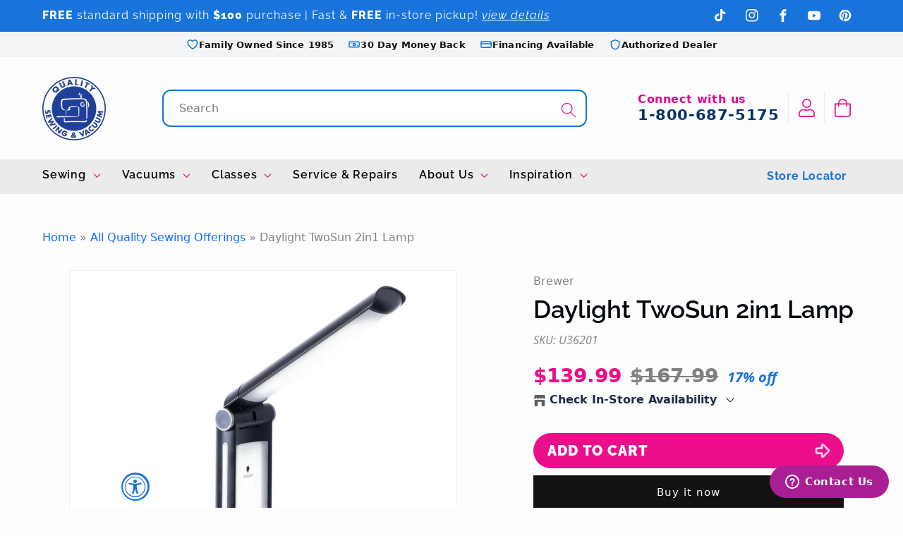

--- FILE ---
content_type: text/html; charset=utf-8
request_url: https://www.qualitysewing.com/products/daylight-twosun-2in1-lamp
body_size: 132129
content:
<!doctype html>
<html class="no-js" lang="en">
  <head>
	

  <script src="//d1liekpayvooaz.cloudfront.net/apps/customizery/customizery.js?shop=qualitysewing.myshopify.com" defer></script>
  <meta name="google-site-verification" content="ZAIwRtT6Rfwr69UWPthHu8cdFFtGMjceMcj2QtTUjLg" />
    <!-- Google Tag Manager -->
<script>(function(w,d,s,l,i){w[l]=w[l]||[];w[l].push({'gtm.start':
new Date().getTime(),event:'gtm.js'});var f=d.getElementsByTagName(s)[0],
j=d.createElement(s),dl=l!='dataLayer'?'&l='+l:'';j.async=true;j.src=
'https://www.googletagmanager.com/gtm.js?id='+i+dl;f.parentNode.insertBefore(j,f);
})(window,document,'script','dataLayer','GTM-N2K9LT');</script>
<!-- End Google Tag Manager -->

    <meta name="p:domain_verify" content="221aed0cdde79e439ac1f850d363b7f3"/>

    
    <meta charset="utf-8">
    <meta http-equiv="X-UA-Compatible" content="IE=edge">
    <meta name="viewport" content="width=device-width,initial-scale=1">
    <meta name="theme-color" content="">
    <link rel="canonical" href="https://www.qualitysewing.com/products/daylight-twosun-2in1-lamp">
    <link rel="preconnect" href="https://cdn.shopify.com" crossorigin><link rel="icon" type="image/png" href="//www.qualitysewing.com/cdn/shop/files/favicon_1_a441cdaf-962d-417a-b3ca-cb9c1e531c63.png?crop=center&height=48&v=1724276062&width=48"><link rel="preconnect" href="https://fonts.shopifycdn.com" crossorigin><title>
  Daylight TwoSun 2in1 Lamp | Quality Sewing
</title>

    
      <meta name="description" content="Light, portable, and ergonomically designed to be easily carried with one hand. Ideal for light therapy, everyday tasks, crafts, desk work, and DIY projects.">
    

    

<meta property="og:site_name" content="Quality Sewing &amp; Vacuum">
<meta property="og:url" content="https://www.qualitysewing.com/products/daylight-twosun-2in1-lamp">
<meta property="og:title" content="Daylight TwoSun 2in1 Lamp | Quality Sewing">
<meta property="og:type" content="product">
<meta property="og:description" content="Light, portable, and ergonomically designed to be easily carried with one hand. Ideal for light therapy, everyday tasks, crafts, desk work, and DIY projects."><meta property="og:image" content="http://www.qualitysewing.com/cdn/shop/files/daylight-twosun-2in1-lamp-sewing-accessories-notions-823290.jpg?v=1762443233">
  <meta property="og:image:secure_url" content="https://www.qualitysewing.com/cdn/shop/files/daylight-twosun-2in1-lamp-sewing-accessories-notions-823290.jpg?v=1762443233">
  <meta property="og:image:width" content="1800">
  <meta property="og:image:height" content="1800"><meta property="og:price:amount" content="139.99">
  <meta property="og:price:currency" content="USD"><meta name="twitter:card" content="summary_large_image">
<meta name="twitter:title" content="Daylight TwoSun 2in1 Lamp | Quality Sewing">
<meta name="twitter:description" content="Light, portable, and ergonomically designed to be easily carried with one hand. Ideal for light therapy, everyday tasks, crafts, desk work, and DIY projects.">


    <script src="//www.qualitysewing.com/cdn/shop/t/49/assets/constants.js?v=31536033676332138901766100977" defer="defer"></script>
    <script src="//www.qualitysewing.com/cdn/shop/t/49/assets/pubsub.js?v=116780478944860921281766100978" defer="defer"></script>
    <script src="//www.qualitysewing.com/cdn/shop/t/49/assets/global.js?v=27443644420540070881766100977" defer="defer"></script>
    <script>window.performance && window.performance.mark && window.performance.mark('shopify.content_for_header.start');</script><meta id="shopify-digital-wallet" name="shopify-digital-wallet" content="/66730426603/digital_wallets/dialog">
<meta name="shopify-checkout-api-token" content="da58e22ec77e014972e48ca275ba6c0d">
<meta id="in-context-paypal-metadata" data-shop-id="66730426603" data-venmo-supported="true" data-environment="production" data-locale="en_US" data-paypal-v4="true" data-currency="USD">
<link rel="alternate" type="application/json+oembed" href="https://www.qualitysewing.com/products/daylight-twosun-2in1-lamp.oembed">
<script async="async" src="/checkouts/internal/preloads.js?locale=en-US"></script>
<link rel="preconnect" href="https://shop.app" crossorigin="anonymous">
<script async="async" src="https://shop.app/checkouts/internal/preloads.js?locale=en-US&shop_id=66730426603" crossorigin="anonymous"></script>
<script id="apple-pay-shop-capabilities" type="application/json">{"shopId":66730426603,"countryCode":"US","currencyCode":"USD","merchantCapabilities":["supports3DS"],"merchantId":"gid:\/\/shopify\/Shop\/66730426603","merchantName":"Quality Sewing \u0026 Vacuum","requiredBillingContactFields":["postalAddress","email","phone"],"requiredShippingContactFields":["postalAddress","email","phone"],"shippingType":"shipping","supportedNetworks":["visa","masterCard","amex","discover","elo","jcb"],"total":{"type":"pending","label":"Quality Sewing \u0026 Vacuum","amount":"1.00"},"shopifyPaymentsEnabled":true,"supportsSubscriptions":true}</script>
<script id="shopify-features" type="application/json">{"accessToken":"da58e22ec77e014972e48ca275ba6c0d","betas":["rich-media-storefront-analytics"],"domain":"www.qualitysewing.com","predictiveSearch":true,"shopId":66730426603,"locale":"en"}</script>
<script>var Shopify = Shopify || {};
Shopify.shop = "qualitysewing.myshopify.com";
Shopify.locale = "en";
Shopify.currency = {"active":"USD","rate":"1.0"};
Shopify.country = "US";
Shopify.theme = {"name":"New Homepage Banner","id":157627023595,"schema_name":"Dawn","schema_version":"9.0.0","theme_store_id":null,"role":"main"};
Shopify.theme.handle = "null";
Shopify.theme.style = {"id":null,"handle":null};
Shopify.cdnHost = "www.qualitysewing.com/cdn";
Shopify.routes = Shopify.routes || {};
Shopify.routes.root = "/";</script>
<script type="module">!function(o){(o.Shopify=o.Shopify||{}).modules=!0}(window);</script>
<script>!function(o){function n(){var o=[];function n(){o.push(Array.prototype.slice.apply(arguments))}return n.q=o,n}var t=o.Shopify=o.Shopify||{};t.loadFeatures=n(),t.autoloadFeatures=n()}(window);</script>
<script>
  window.ShopifyPay = window.ShopifyPay || {};
  window.ShopifyPay.apiHost = "shop.app\/pay";
  window.ShopifyPay.redirectState = null;
</script>
<script id="shop-js-analytics" type="application/json">{"pageType":"product"}</script>
<script defer="defer" async type="module" src="//www.qualitysewing.com/cdn/shopifycloud/shop-js/modules/v2/client.init-shop-cart-sync_BT-GjEfc.en.esm.js"></script>
<script defer="defer" async type="module" src="//www.qualitysewing.com/cdn/shopifycloud/shop-js/modules/v2/chunk.common_D58fp_Oc.esm.js"></script>
<script defer="defer" async type="module" src="//www.qualitysewing.com/cdn/shopifycloud/shop-js/modules/v2/chunk.modal_xMitdFEc.esm.js"></script>
<script type="module">
  await import("//www.qualitysewing.com/cdn/shopifycloud/shop-js/modules/v2/client.init-shop-cart-sync_BT-GjEfc.en.esm.js");
await import("//www.qualitysewing.com/cdn/shopifycloud/shop-js/modules/v2/chunk.common_D58fp_Oc.esm.js");
await import("//www.qualitysewing.com/cdn/shopifycloud/shop-js/modules/v2/chunk.modal_xMitdFEc.esm.js");

  window.Shopify.SignInWithShop?.initShopCartSync?.({"fedCMEnabled":true,"windoidEnabled":true});

</script>
<script defer="defer" async type="module" src="//www.qualitysewing.com/cdn/shopifycloud/shop-js/modules/v2/client.payment-terms_Ci9AEqFq.en.esm.js"></script>
<script defer="defer" async type="module" src="//www.qualitysewing.com/cdn/shopifycloud/shop-js/modules/v2/chunk.common_D58fp_Oc.esm.js"></script>
<script defer="defer" async type="module" src="//www.qualitysewing.com/cdn/shopifycloud/shop-js/modules/v2/chunk.modal_xMitdFEc.esm.js"></script>
<script type="module">
  await import("//www.qualitysewing.com/cdn/shopifycloud/shop-js/modules/v2/client.payment-terms_Ci9AEqFq.en.esm.js");
await import("//www.qualitysewing.com/cdn/shopifycloud/shop-js/modules/v2/chunk.common_D58fp_Oc.esm.js");
await import("//www.qualitysewing.com/cdn/shopifycloud/shop-js/modules/v2/chunk.modal_xMitdFEc.esm.js");

  
</script>
<script>
  window.Shopify = window.Shopify || {};
  if (!window.Shopify.featureAssets) window.Shopify.featureAssets = {};
  window.Shopify.featureAssets['shop-js'] = {"shop-cart-sync":["modules/v2/client.shop-cart-sync_DZOKe7Ll.en.esm.js","modules/v2/chunk.common_D58fp_Oc.esm.js","modules/v2/chunk.modal_xMitdFEc.esm.js"],"init-fed-cm":["modules/v2/client.init-fed-cm_B6oLuCjv.en.esm.js","modules/v2/chunk.common_D58fp_Oc.esm.js","modules/v2/chunk.modal_xMitdFEc.esm.js"],"shop-cash-offers":["modules/v2/client.shop-cash-offers_D2sdYoxE.en.esm.js","modules/v2/chunk.common_D58fp_Oc.esm.js","modules/v2/chunk.modal_xMitdFEc.esm.js"],"shop-login-button":["modules/v2/client.shop-login-button_QeVjl5Y3.en.esm.js","modules/v2/chunk.common_D58fp_Oc.esm.js","modules/v2/chunk.modal_xMitdFEc.esm.js"],"pay-button":["modules/v2/client.pay-button_DXTOsIq6.en.esm.js","modules/v2/chunk.common_D58fp_Oc.esm.js","modules/v2/chunk.modal_xMitdFEc.esm.js"],"shop-button":["modules/v2/client.shop-button_DQZHx9pm.en.esm.js","modules/v2/chunk.common_D58fp_Oc.esm.js","modules/v2/chunk.modal_xMitdFEc.esm.js"],"avatar":["modules/v2/client.avatar_BTnouDA3.en.esm.js"],"init-windoid":["modules/v2/client.init-windoid_CR1B-cfM.en.esm.js","modules/v2/chunk.common_D58fp_Oc.esm.js","modules/v2/chunk.modal_xMitdFEc.esm.js"],"init-shop-for-new-customer-accounts":["modules/v2/client.init-shop-for-new-customer-accounts_C_vY_xzh.en.esm.js","modules/v2/client.shop-login-button_QeVjl5Y3.en.esm.js","modules/v2/chunk.common_D58fp_Oc.esm.js","modules/v2/chunk.modal_xMitdFEc.esm.js"],"init-shop-email-lookup-coordinator":["modules/v2/client.init-shop-email-lookup-coordinator_BI7n9ZSv.en.esm.js","modules/v2/chunk.common_D58fp_Oc.esm.js","modules/v2/chunk.modal_xMitdFEc.esm.js"],"init-shop-cart-sync":["modules/v2/client.init-shop-cart-sync_BT-GjEfc.en.esm.js","modules/v2/chunk.common_D58fp_Oc.esm.js","modules/v2/chunk.modal_xMitdFEc.esm.js"],"shop-toast-manager":["modules/v2/client.shop-toast-manager_DiYdP3xc.en.esm.js","modules/v2/chunk.common_D58fp_Oc.esm.js","modules/v2/chunk.modal_xMitdFEc.esm.js"],"init-customer-accounts":["modules/v2/client.init-customer-accounts_D9ZNqS-Q.en.esm.js","modules/v2/client.shop-login-button_QeVjl5Y3.en.esm.js","modules/v2/chunk.common_D58fp_Oc.esm.js","modules/v2/chunk.modal_xMitdFEc.esm.js"],"init-customer-accounts-sign-up":["modules/v2/client.init-customer-accounts-sign-up_iGw4briv.en.esm.js","modules/v2/client.shop-login-button_QeVjl5Y3.en.esm.js","modules/v2/chunk.common_D58fp_Oc.esm.js","modules/v2/chunk.modal_xMitdFEc.esm.js"],"shop-follow-button":["modules/v2/client.shop-follow-button_CqMgW2wH.en.esm.js","modules/v2/chunk.common_D58fp_Oc.esm.js","modules/v2/chunk.modal_xMitdFEc.esm.js"],"checkout-modal":["modules/v2/client.checkout-modal_xHeaAweL.en.esm.js","modules/v2/chunk.common_D58fp_Oc.esm.js","modules/v2/chunk.modal_xMitdFEc.esm.js"],"shop-login":["modules/v2/client.shop-login_D91U-Q7h.en.esm.js","modules/v2/chunk.common_D58fp_Oc.esm.js","modules/v2/chunk.modal_xMitdFEc.esm.js"],"lead-capture":["modules/v2/client.lead-capture_BJmE1dJe.en.esm.js","modules/v2/chunk.common_D58fp_Oc.esm.js","modules/v2/chunk.modal_xMitdFEc.esm.js"],"payment-terms":["modules/v2/client.payment-terms_Ci9AEqFq.en.esm.js","modules/v2/chunk.common_D58fp_Oc.esm.js","modules/v2/chunk.modal_xMitdFEc.esm.js"]};
</script>
<script>(function() {
  var isLoaded = false;
  function asyncLoad() {
    if (isLoaded) return;
    isLoaded = true;
    var urls = ["\/\/d1liekpayvooaz.cloudfront.net\/apps\/customizery\/customizery.js?shop=qualitysewing.myshopify.com","https:\/\/cdn.shopify.com\/s\/files\/1\/0667\/3042\/6603\/t\/2\/assets\/zendesk-embeddable.js?v=1689956048\u0026shop=qualitysewing.myshopify.com","https:\/\/cdn.logbase.io\/lb-upsell-wrapper.js?shop=qualitysewing.myshopify.com","https:\/\/cdn-app.cart-bot.net\/public\/js\/append.js?shop=qualitysewing.myshopify.com","https:\/\/tools.luckyorange.com\/core\/lo.js?site-id=e060e4af\u0026shop=qualitysewing.myshopify.com","\/\/cdn.shopify.com\/proxy\/0637a5ee3900370b3e0d9ecd5ce765489a29e0a799eaafdb9851637502a1b083\/qualitysewing.bookthatapp.com\/javascripts\/bta-installed.js?shop=qualitysewing.myshopify.com\u0026sp-cache-control=cHVibGljLCBtYXgtYWdlPTkwMA","\/\/cdn.shopify.com\/proxy\/d5592548161c2efe67cf0dbeb8abd916eb162c4586f96e825ff1d7e759791a5f\/qualitysewing.bookthatapp.com\/sdk\/v1\/js\/bta-order-status-bootstrap.min.js?shop=qualitysewing.myshopify.com\u0026sp-cache-control=cHVibGljLCBtYXgtYWdlPTkwMA"];
    for (var i = 0; i < urls.length; i++) {
      var s = document.createElement('script');
      s.type = 'text/javascript';
      s.async = true;
      s.src = urls[i];
      var x = document.getElementsByTagName('script')[0];
      x.parentNode.insertBefore(s, x);
    }
  };
  if(window.attachEvent) {
    window.attachEvent('onload', asyncLoad);
  } else {
    window.addEventListener('load', asyncLoad, false);
  }
})();</script>
<script id="__st">var __st={"a":66730426603,"offset":-28800,"reqid":"eb8a7066-755f-4f1f-9986-f7e389006e1f-1769378230","pageurl":"www.qualitysewing.com\/products\/daylight-twosun-2in1-lamp","u":"cbf82139f2b1","p":"product","rtyp":"product","rid":8115060375787};</script>
<script>window.ShopifyPaypalV4VisibilityTracking = true;</script>
<script id="captcha-bootstrap">!function(){'use strict';const t='contact',e='account',n='new_comment',o=[[t,t],['blogs',n],['comments',n],[t,'customer']],c=[[e,'customer_login'],[e,'guest_login'],[e,'recover_customer_password'],[e,'create_customer']],r=t=>t.map((([t,e])=>`form[action*='/${t}']:not([data-nocaptcha='true']) input[name='form_type'][value='${e}']`)).join(','),a=t=>()=>t?[...document.querySelectorAll(t)].map((t=>t.form)):[];function s(){const t=[...o],e=r(t);return a(e)}const i='password',u='form_key',d=['recaptcha-v3-token','g-recaptcha-response','h-captcha-response',i],f=()=>{try{return window.sessionStorage}catch{return}},m='__shopify_v',_=t=>t.elements[u];function p(t,e,n=!1){try{const o=window.sessionStorage,c=JSON.parse(o.getItem(e)),{data:r}=function(t){const{data:e,action:n}=t;return t[m]||n?{data:e,action:n}:{data:t,action:n}}(c);for(const[e,n]of Object.entries(r))t.elements[e]&&(t.elements[e].value=n);n&&o.removeItem(e)}catch(o){console.error('form repopulation failed',{error:o})}}const l='form_type',E='cptcha';function T(t){t.dataset[E]=!0}const w=window,h=w.document,L='Shopify',v='ce_forms',y='captcha';let A=!1;((t,e)=>{const n=(g='f06e6c50-85a8-45c8-87d0-21a2b65856fe',I='https://cdn.shopify.com/shopifycloud/storefront-forms-hcaptcha/ce_storefront_forms_captcha_hcaptcha.v1.5.2.iife.js',D={infoText:'Protected by hCaptcha',privacyText:'Privacy',termsText:'Terms'},(t,e,n)=>{const o=w[L][v],c=o.bindForm;if(c)return c(t,g,e,D).then(n);var r;o.q.push([[t,g,e,D],n]),r=I,A||(h.body.append(Object.assign(h.createElement('script'),{id:'captcha-provider',async:!0,src:r})),A=!0)});var g,I,D;w[L]=w[L]||{},w[L][v]=w[L][v]||{},w[L][v].q=[],w[L][y]=w[L][y]||{},w[L][y].protect=function(t,e){n(t,void 0,e),T(t)},Object.freeze(w[L][y]),function(t,e,n,w,h,L){const[v,y,A,g]=function(t,e,n){const i=e?o:[],u=t?c:[],d=[...i,...u],f=r(d),m=r(i),_=r(d.filter((([t,e])=>n.includes(e))));return[a(f),a(m),a(_),s()]}(w,h,L),I=t=>{const e=t.target;return e instanceof HTMLFormElement?e:e&&e.form},D=t=>v().includes(t);t.addEventListener('submit',(t=>{const e=I(t);if(!e)return;const n=D(e)&&!e.dataset.hcaptchaBound&&!e.dataset.recaptchaBound,o=_(e),c=g().includes(e)&&(!o||!o.value);(n||c)&&t.preventDefault(),c&&!n&&(function(t){try{if(!f())return;!function(t){const e=f();if(!e)return;const n=_(t);if(!n)return;const o=n.value;o&&e.removeItem(o)}(t);const e=Array.from(Array(32),(()=>Math.random().toString(36)[2])).join('');!function(t,e){_(t)||t.append(Object.assign(document.createElement('input'),{type:'hidden',name:u})),t.elements[u].value=e}(t,e),function(t,e){const n=f();if(!n)return;const o=[...t.querySelectorAll(`input[type='${i}']`)].map((({name:t})=>t)),c=[...d,...o],r={};for(const[a,s]of new FormData(t).entries())c.includes(a)||(r[a]=s);n.setItem(e,JSON.stringify({[m]:1,action:t.action,data:r}))}(t,e)}catch(e){console.error('failed to persist form',e)}}(e),e.submit())}));const S=(t,e)=>{t&&!t.dataset[E]&&(n(t,e.some((e=>e===t))),T(t))};for(const o of['focusin','change'])t.addEventListener(o,(t=>{const e=I(t);D(e)&&S(e,y())}));const B=e.get('form_key'),M=e.get(l),P=B&&M;t.addEventListener('DOMContentLoaded',(()=>{const t=y();if(P)for(const e of t)e.elements[l].value===M&&p(e,B);[...new Set([...A(),...v().filter((t=>'true'===t.dataset.shopifyCaptcha))])].forEach((e=>S(e,t)))}))}(h,new URLSearchParams(w.location.search),n,t,e,['guest_login'])})(!0,!0)}();</script>
<script integrity="sha256-4kQ18oKyAcykRKYeNunJcIwy7WH5gtpwJnB7kiuLZ1E=" data-source-attribution="shopify.loadfeatures" defer="defer" src="//www.qualitysewing.com/cdn/shopifycloud/storefront/assets/storefront/load_feature-a0a9edcb.js" crossorigin="anonymous"></script>
<script crossorigin="anonymous" defer="defer" src="//www.qualitysewing.com/cdn/shopifycloud/storefront/assets/shopify_pay/storefront-65b4c6d7.js?v=20250812"></script>
<script data-source-attribution="shopify.dynamic_checkout.dynamic.init">var Shopify=Shopify||{};Shopify.PaymentButton=Shopify.PaymentButton||{isStorefrontPortableWallets:!0,init:function(){window.Shopify.PaymentButton.init=function(){};var t=document.createElement("script");t.src="https://www.qualitysewing.com/cdn/shopifycloud/portable-wallets/latest/portable-wallets.en.js",t.type="module",document.head.appendChild(t)}};
</script>
<script data-source-attribution="shopify.dynamic_checkout.buyer_consent">
  function portableWalletsHideBuyerConsent(e){var t=document.getElementById("shopify-buyer-consent"),n=document.getElementById("shopify-subscription-policy-button");t&&n&&(t.classList.add("hidden"),t.setAttribute("aria-hidden","true"),n.removeEventListener("click",e))}function portableWalletsShowBuyerConsent(e){var t=document.getElementById("shopify-buyer-consent"),n=document.getElementById("shopify-subscription-policy-button");t&&n&&(t.classList.remove("hidden"),t.removeAttribute("aria-hidden"),n.addEventListener("click",e))}window.Shopify?.PaymentButton&&(window.Shopify.PaymentButton.hideBuyerConsent=portableWalletsHideBuyerConsent,window.Shopify.PaymentButton.showBuyerConsent=portableWalletsShowBuyerConsent);
</script>
<script>
  function portableWalletsCleanup(e){e&&e.src&&console.error("Failed to load portable wallets script "+e.src);var t=document.querySelectorAll("shopify-accelerated-checkout .shopify-payment-button__skeleton, shopify-accelerated-checkout-cart .wallet-cart-button__skeleton"),e=document.getElementById("shopify-buyer-consent");for(let e=0;e<t.length;e++)t[e].remove();e&&e.remove()}function portableWalletsNotLoadedAsModule(e){e instanceof ErrorEvent&&"string"==typeof e.message&&e.message.includes("import.meta")&&"string"==typeof e.filename&&e.filename.includes("portable-wallets")&&(window.removeEventListener("error",portableWalletsNotLoadedAsModule),window.Shopify.PaymentButton.failedToLoad=e,"loading"===document.readyState?document.addEventListener("DOMContentLoaded",window.Shopify.PaymentButton.init):window.Shopify.PaymentButton.init())}window.addEventListener("error",portableWalletsNotLoadedAsModule);
</script>

<script type="module" src="https://www.qualitysewing.com/cdn/shopifycloud/portable-wallets/latest/portable-wallets.en.js" onError="portableWalletsCleanup(this)" crossorigin="anonymous"></script>
<script nomodule>
  document.addEventListener("DOMContentLoaded", portableWalletsCleanup);
</script>

<link id="shopify-accelerated-checkout-styles" rel="stylesheet" media="screen" href="https://www.qualitysewing.com/cdn/shopifycloud/portable-wallets/latest/accelerated-checkout-backwards-compat.css" crossorigin="anonymous">
<style id="shopify-accelerated-checkout-cart">
        #shopify-buyer-consent {
  margin-top: 1em;
  display: inline-block;
  width: 100%;
}

#shopify-buyer-consent.hidden {
  display: none;
}

#shopify-subscription-policy-button {
  background: none;
  border: none;
  padding: 0;
  text-decoration: underline;
  font-size: inherit;
  cursor: pointer;
}

#shopify-subscription-policy-button::before {
  box-shadow: none;
}

      </style>
<script id="sections-script" data-sections="header" defer="defer" src="//www.qualitysewing.com/cdn/shop/t/49/compiled_assets/scripts.js?v=27981"></script>
<script>window.performance && window.performance.mark && window.performance.mark('shopify.content_for_header.end');</script>


    <style data-shopify>
      @font-face {
  font-family: "Open Sans";
  font-weight: 400;
  font-style: normal;
  font-display: swap;
  src: url("//www.qualitysewing.com/cdn/fonts/open_sans/opensans_n4.c32e4d4eca5273f6d4ee95ddf54b5bbb75fc9b61.woff2") format("woff2"),
       url("//www.qualitysewing.com/cdn/fonts/open_sans/opensans_n4.5f3406f8d94162b37bfa232b486ac93ee892406d.woff") format("woff");
}

      @font-face {
  font-family: "Open Sans";
  font-weight: 700;
  font-style: normal;
  font-display: swap;
  src: url("//www.qualitysewing.com/cdn/fonts/open_sans/opensans_n7.a9393be1574ea8606c68f4441806b2711d0d13e4.woff2") format("woff2"),
       url("//www.qualitysewing.com/cdn/fonts/open_sans/opensans_n7.7b8af34a6ebf52beb1a4c1d8c73ad6910ec2e553.woff") format("woff");
}

      @font-face {
  font-family: "Open Sans";
  font-weight: 400;
  font-style: italic;
  font-display: swap;
  src: url("//www.qualitysewing.com/cdn/fonts/open_sans/opensans_i4.6f1d45f7a46916cc95c694aab32ecbf7509cbf33.woff2") format("woff2"),
       url("//www.qualitysewing.com/cdn/fonts/open_sans/opensans_i4.4efaa52d5a57aa9a57c1556cc2b7465d18839daa.woff") format("woff");
}

      @font-face {
  font-family: "Open Sans";
  font-weight: 700;
  font-style: italic;
  font-display: swap;
  src: url("//www.qualitysewing.com/cdn/fonts/open_sans/opensans_i7.916ced2e2ce15f7fcd95d196601a15e7b89ee9a4.woff2") format("woff2"),
       url("//www.qualitysewing.com/cdn/fonts/open_sans/opensans_i7.99a9cff8c86ea65461de497ade3d515a98f8b32a.woff") format("woff");
}

      @font-face {
  font-family: Raleway;
  font-weight: 400;
  font-style: normal;
  font-display: swap;
  src: url("//www.qualitysewing.com/cdn/fonts/raleway/raleway_n4.2c76ddd103ff0f30b1230f13e160330ff8b2c68a.woff2") format("woff2"),
       url("//www.qualitysewing.com/cdn/fonts/raleway/raleway_n4.c057757dddc39994ad5d9c9f58e7c2c2a72359a9.woff") format("woff");
}


      :root {
        --font-body-family: "Open Sans", sans-serif;
        --font-body-style: normal;
        --font-body-weight: 400;
        --font-body-weight-bold: 700;

        --font-heading-family: Raleway, sans-serif;
        --font-heading-style: normal;
        --font-heading-weight: 400;

        --font-body-scale: 1.0;
        --font-heading-scale: 1.0;

        --color-base-text: 18, 18, 18;
        --color-shadow: 18, 18, 18;
        --color-base-background-1: 253, 253, 253;
        --color-base-background-2: 255, 255, 255;
        --color-base-solid-button-labels: 255, 255, 255;
        --color-base-outline-button-labels: 18, 18, 18;
        --color-base-accent-1: 18, 18, 18;
        --color-base-accent-2: 51, 79, 180;
        --payment-terms-background-color: #fdfdfd;

        --gradient-base-background-1: #fdfdfd;
        --gradient-base-background-2: #ffffff;
        --gradient-base-accent-1: #121212;
        --gradient-base-accent-2: #334fb4;

        --media-padding: px;
        --media-border-opacity: 0.05;
        --media-border-width: 1px;
        --media-radius: 0px;
        --media-shadow-opacity: 0.0;
        --media-shadow-horizontal-offset: 0px;
        --media-shadow-vertical-offset: 4px;
        --media-shadow-blur-radius: 5px;
        --media-shadow-visible: 0;

        --page-width: 120rem;
        --page-width-margin: 0rem;

        --product-card-image-padding: 0.0rem;
        --product-card-corner-radius: 0.0rem;
        --product-card-text-alignment: left;
        --product-card-border-width: 0.0rem;
        --product-card-border-opacity: 0.1;
        --product-card-shadow-opacity: 0.0;
        --product-card-shadow-visible: 0;
        --product-card-shadow-horizontal-offset: 0.0rem;
        --product-card-shadow-vertical-offset: 0.4rem;
        --product-card-shadow-blur-radius: 0.5rem;

        --collection-card-image-padding: 0.0rem;
        --collection-card-corner-radius: 0.0rem;
        --collection-card-text-alignment: left;
        --collection-card-border-width: 0.0rem;
        --collection-card-border-opacity: 0.1;
        --collection-card-shadow-opacity: 0.0;
        --collection-card-shadow-visible: 0;
        --collection-card-shadow-horizontal-offset: 0.2rem;
        --collection-card-shadow-vertical-offset: 0.4rem;
        --collection-card-shadow-blur-radius: 0.5rem;

        --blog-card-image-padding: 0.0rem;
        --blog-card-corner-radius: 0.0rem;
        --blog-card-text-alignment: left;
        --blog-card-border-width: 0.0rem;
        --blog-card-border-opacity: 0.1;
        --blog-card-shadow-opacity: 0.0;
        --blog-card-shadow-visible: 0;
        --blog-card-shadow-horizontal-offset: 0.0rem;
        --blog-card-shadow-vertical-offset: 0.4rem;
        --blog-card-shadow-blur-radius: 0.5rem;

        --badge-corner-radius: 4.0rem;

        --popup-border-width: 1px;
        --popup-border-opacity: 0.1;
        --popup-corner-radius: 0px;
        --popup-shadow-opacity: 0.0;
        --popup-shadow-horizontal-offset: 0px;
        --popup-shadow-vertical-offset: 4px;
        --popup-shadow-blur-radius: 5px;

        --drawer-border-width: 1px;
        --drawer-border-opacity: 0.1;
        --drawer-shadow-opacity: 0.0;
        --drawer-shadow-horizontal-offset: 0px;
        --drawer-shadow-vertical-offset: 4px;
        --drawer-shadow-blur-radius: 5px;

        --spacing-sections-desktop: 0px;
        --spacing-sections-mobile: 0px;

        --grid-desktop-vertical-spacing: 24px;
        --grid-desktop-horizontal-spacing: 24px;
        --grid-mobile-vertical-spacing: 12px;
        --grid-mobile-horizontal-spacing: 12px;

        --text-boxes-border-opacity: 0.1;
        --text-boxes-border-width: 0px;
        --text-boxes-radius: 0px;
        --text-boxes-shadow-opacity: 0.0;
        --text-boxes-shadow-visible: 0;
        --text-boxes-shadow-horizontal-offset: 0px;
        --text-boxes-shadow-vertical-offset: 4px;
        --text-boxes-shadow-blur-radius: 5px;

        --buttons-radius: 0px;
        --buttons-radius-outset: 0px;
        --buttons-border-width: 1px;
        --buttons-border-opacity: 1.0;
        --buttons-shadow-opacity: 0.0;
        --buttons-shadow-visible: 0;
        --buttons-shadow-horizontal-offset: 0px;
        --buttons-shadow-vertical-offset: 4px;
        --buttons-shadow-blur-radius: 5px;
        --buttons-border-offset: 0px;

        --inputs-radius: 0px;
        --inputs-border-width: 1px;
        --inputs-border-opacity: 0.55;
        --inputs-shadow-opacity: 0.0;
        --inputs-shadow-horizontal-offset: 0px;
        --inputs-margin-offset: 0px;
        --inputs-shadow-vertical-offset: 4px;
        --inputs-shadow-blur-radius: 5px;
        --inputs-radius-outset: 0px;

        --variant-pills-radius: 40px;
        --variant-pills-border-width: 1px;
        --variant-pills-border-opacity: 0.55;
        --variant-pills-shadow-opacity: 0.0;
        --variant-pills-shadow-horizontal-offset: 0px;
        --variant-pills-shadow-vertical-offset: 4px;
        --variant-pills-shadow-blur-radius: 5px;
      }

      *,
      *::before,
      *::after {
        box-sizing: border-box; /* Fix box-sizing globally */
        margin: 0;
        padding: 0;
      }

      html {
        box-sizing: border-box;
        font-size: calc(var(--font-body-scale) * 62.5%);
        height: 100%;
      }

      body {
        display: block; /* Change from grid to block layout */
        width: 100%; /* Ensure body takes full page width */
        min-height: 100vh;
        margin: 0 auto; /* Center page content horizontally */
        padding: 0;
        font-size: 1.5rem;
        letter-spacing: 0.06rem;
        line-height: calc(1 + 0.8 / var(--font-body-scale));
        font-family: var(--font-body-family);
        font-style: var(--font-body-style);
        font-weight: var(--font-body-weight);
      }

      @media screen and (min-width: 750px) {
        body {
          font-size: 1.6rem;
        }
      }
    </style>
    <link href="//www.qualitysewing.com/cdn/shop/t/49/assets/fonts.css?v=162480782793485973291764703499" rel="stylesheet" type="text/css" media="all" />
    <link href="//www.qualitysewing.com/cdn/shop/t/49/assets/base.css?v=174295764646386985751764703499" rel="stylesheet" type="text/css" media="all" />
    
    
<link rel="preload" as="font" href="//www.qualitysewing.com/cdn/fonts/open_sans/opensans_n4.c32e4d4eca5273f6d4ee95ddf54b5bbb75fc9b61.woff2" type="font/woff2" crossorigin><link rel="preload" as="font" href="//www.qualitysewing.com/cdn/fonts/raleway/raleway_n4.2c76ddd103ff0f30b1230f13e160330ff8b2c68a.woff2" type="font/woff2" crossorigin><link rel="stylesheet" href="//www.qualitysewing.com/cdn/shop/t/49/assets/component-predictive-search.css?v=165926539538210835571764703499" media="print" onload="this.media='all'"><script>document.documentElement.className = document.documentElement.className.replace('no-js', 'js');
    if (Shopify.designMode) {
      document.documentElement.classList.add('shopify-design-mode');
    }
    </script>

    <!-- JQuery -->
    <!--<script src="https://code.jquery.com/jquery-3.7.0.slim.min.js" integrity="sha256-tG5mcZUtJsZvyKAxYLVXrmjKBVLd6VpVccqz/r4ypFE=" crossorigin="anonymous"></script>-->

    <!-- <script src="https://ajax.googleapis.com/ajax/libs/jquery/3.5.1/jquery.min.js" ></script> -->
<script src="//www.qualitysewing.com/cdn/shop/t/49/assets/jquery-3.7.1.min.js?v=53590603212542012921766100977" ></script>
    <!-- Bootstrap -->
    <link rel="stylesheet" href="https://cdn.jsdelivr.net/npm/bootstrap@5.2.3/dist/css/bootstrap.min.css" integrity="sha384-rbsA2VBKQhggwzxH7pPCaAqO46MgnOM80zW1RWuH61DGLwZJEdK2Kadq2F9CUG65" crossorigin="anonymous">

    <script  src="https://cdn.jsdelivr.net/npm/bootstrap@5.2.3/dist/js/bootstrap.min.js" integrity="sha384-cuYeSxntonz0PPNlHhBs68uyIAVpIIOZZ5JqeqvYYIcEL727kskC66kF92t6Xl2V" crossorigin="anonymous" defer></script>

    <link rel="stylesheet" href="//www.qualitysewing.com/cdn/shop/t/49/assets/print.css?v=26243755501072579881764703499" media="print">

    <!-- Slick JS -->
    <link rel="stylesheet" type="text/css" href="//cdn.jsdelivr.net/npm/slick-carousel@1.8.1/slick/slick.css"/>

    <script  type="text/javascript" src="//cdn.jsdelivr.net/npm/slick-carousel@1.8.1/slick/slick.min.js" defer></script>

    <!-- Quickview JS -->
    <link rel="stylesheet" type="text/css" href="//cdnjs.cloudflare.com/ajax/libs/fancybox/2.1.5/jquery.fancybox.min.css"/>
    <script  type="text/javascript" src="//cdnjs.cloudflare.com/ajax/libs/fancybox/2.1.5/jquery.fancybox.min.js" defer></script>
    
    

    

    <link href="//www.qualitysewing.com/cdn/shop/t/49/assets/quickview.css?v=102958818510684051871764703499" rel="stylesheet" type="text/css" media="all" /> 

 
    <script src="//www.qualitysewing.com/cdn/shop/t/49/assets/quickview.js?v=23590616027435315421766100978" defer="defer"></script>

    
    
<script>

  

  var content = "\u003cdiv id=\"quick_view_qs\"\u003e\n  \n\u003c\/div\u003e";

</script>

				
  

<link href="//www.qualitysewing.com/cdn/shop/t/49/assets/store-pages.css?v=13872281141296240341764703499" rel="stylesheet" type="text/css" media="all" />
    
<!-- BEGIN app block: shopify://apps/pandectes-gdpr/blocks/banner/58c0baa2-6cc1-480c-9ea6-38d6d559556a -->
  
    
      <!-- TCF is active, scripts are loaded above -->
      
        <script>
          if (!window.PandectesRulesSettings) {
            window.PandectesRulesSettings = {"store":{"id":66730426603,"adminMode":false,"headless":false,"storefrontRootDomain":"","checkoutRootDomain":"","storefrontAccessToken":""},"banner":{"revokableTrigger":false,"cookiesBlockedByDefault":"0","hybridStrict":false,"isActive":true},"geolocation":{"auOnly":false,"brOnly":false,"caOnly":false,"chOnly":false,"euOnly":false,"jpOnly":false,"nzOnly":false,"thOnly":false,"zaOnly":false,"canadaOnly":false,"canadaLaw25":false,"canadaPipeda":false,"globalVisibility":true},"blocker":{"isActive":false,"googleConsentMode":{"isActive":false,"id":"","analyticsId":"","adwordsId":"","adStorageCategory":4,"analyticsStorageCategory":2,"functionalityStorageCategory":1,"personalizationStorageCategory":1,"securityStorageCategory":0,"customEvent":false,"redactData":false,"urlPassthrough":false,"dataLayerProperty":"dataLayer","waitForUpdate":0,"useNativeChannel":false},"facebookPixel":{"isActive":false,"id":"","ldu":false},"microsoft":{"isActive":false,"uetTags":""},"clarity":{},"rakuten":{"isActive":false,"cmp":false,"ccpa":false},"gpcIsActive":false,"klaviyoIsActive":false,"defaultBlocked":0,"patterns":{"whiteList":[],"blackList":{"1":[],"2":[],"4":[],"8":[]},"iframesWhiteList":[],"iframesBlackList":{"1":[],"2":[],"4":[],"8":[]},"beaconsWhiteList":[],"beaconsBlackList":{"1":[],"2":[],"4":[],"8":[]}}}};
            const rulesScript = document.createElement('script');
            window.PandectesRulesSettings.auto = true;
            rulesScript.src = "https://cdn.shopify.com/extensions/019bed03-b206-7ab3-9c8b-20b884e5903f/gdpr-243/assets/pandectes-rules.js";
            const firstChild = document.head.firstChild;
            document.head.insertBefore(rulesScript, firstChild);
          }
        </script>
      
      <script>
        
          window.PandectesSettings = {"store":{"id":66730426603,"plan":"plus","theme":"New Homepage Banner","primaryLocale":"en","adminMode":false,"headless":false,"storefrontRootDomain":"","checkoutRootDomain":"","storefrontAccessToken":""},"tsPublished":1767645019,"declaration":{"showType":true,"showPurpose":false,"showProvider":false,"declIntroText":"We use cookies to optimize website functionality, analyze the performance, and provide personalized experience to you. Some cookies are essential to make the website operate and function correctly. Those cookies cannot be disabled. In this window you can manage your preference of cookies.","showDateGenerated":true},"language":{"unpublished":[],"languageMode":"Single","fallbackLanguage":"en","languageDetection":"browser","languagesSupported":[]},"texts":{"managed":{"headerText":{"en":"We respect your privacy"},"consentText":{"en":"This website uses cookies to ensure you get the best experience."},"linkText":{"en":"Learn more"},"imprintText":{"en":"Imprint"},"googleLinkText":{"en":"Google's Privacy Terms"},"allowButtonText":{"en":"Accept"},"denyButtonText":{"en":"Decline"},"dismissButtonText":{"en":"Ok"},"leaveSiteButtonText":{"en":"Leave this site"},"preferencesButtonText":{"en":"Preferences"},"cookiePolicyText":{"en":"Cookie policy"},"preferencesPopupTitleText":{"en":"Manage consent preferences"},"preferencesPopupIntroText":{"en":"We use cookies to optimize website functionality, analyze the performance, and provide personalized experience to you. Some cookies are essential to make the website operate and function correctly. Those cookies cannot be disabled. In this window you can manage your preference of cookies."},"preferencesPopupSaveButtonText":{"en":"Save preferences"},"preferencesPopupCloseButtonText":{"en":"Close"},"preferencesPopupAcceptAllButtonText":{"en":"Accept all"},"preferencesPopupRejectAllButtonText":{"en":"Reject all"},"cookiesDetailsText":{"en":"Cookies details"},"preferencesPopupAlwaysAllowedText":{"en":"Always allowed"},"accessSectionParagraphText":{"en":"You have the right to request access to your data at any time."},"accessSectionTitleText":{"en":"Data portability"},"accessSectionAccountInfoActionText":{"en":"Personal data"},"accessSectionDownloadReportActionText":{"en":"Request export"},"accessSectionGDPRRequestsActionText":{"en":"Data subject requests"},"accessSectionOrdersRecordsActionText":{"en":"Orders"},"rectificationSectionParagraphText":{"en":"You have the right to request your data to be updated whenever you think it is appropriate."},"rectificationSectionTitleText":{"en":"Data Rectification"},"rectificationCommentPlaceholder":{"en":"Describe what you want to be updated"},"rectificationCommentValidationError":{"en":"Comment is required"},"rectificationSectionEditAccountActionText":{"en":"Request an update"},"erasureSectionTitleText":{"en":"Right to be forgotten"},"erasureSectionParagraphText":{"en":"You have the right to ask all your data to be erased. After that, you will no longer be able to access your account."},"erasureSectionRequestDeletionActionText":{"en":"Request personal data deletion"},"consentDate":{"en":"Consent date"},"consentId":{"en":"Consent ID"},"consentSectionChangeConsentActionText":{"en":"Change consent preference"},"consentSectionConsentedText":{"en":"You consented to the cookies policy of this website on"},"consentSectionNoConsentText":{"en":"You have not consented to the cookies policy of this website."},"consentSectionTitleText":{"en":"Your cookie consent"},"consentStatus":{"en":"Consent preference"},"confirmationFailureMessage":{"en":"Your request was not verified. Please try again and if problem persists, contact store owner for assistance"},"confirmationFailureTitle":{"en":"A problem occurred"},"confirmationSuccessMessage":{"en":"We will soon get back to you as to your request."},"confirmationSuccessTitle":{"en":"Your request is verified"},"guestsSupportEmailFailureMessage":{"en":"Your request was not submitted. Please try again and if problem persists, contact store owner for assistance."},"guestsSupportEmailFailureTitle":{"en":"A problem occurred"},"guestsSupportEmailPlaceholder":{"en":"E-mail address"},"guestsSupportEmailSuccessMessage":{"en":"If you are registered as a customer of this store, you will soon receive an email with instructions on how to proceed."},"guestsSupportEmailSuccessTitle":{"en":"Thank you for your request"},"guestsSupportEmailValidationError":{"en":"Email is not valid"},"guestsSupportInfoText":{"en":"Please login with your customer account to further proceed."},"submitButton":{"en":"Submit"},"submittingButton":{"en":"Submitting..."},"cancelButton":{"en":"Cancel"},"declIntroText":{"en":"We use cookies to optimize website functionality, analyze the performance, and provide personalized experience to you. Some cookies are essential to make the website operate and function correctly. Those cookies cannot be disabled. In this window you can manage your preference of cookies."},"declName":{"en":"Name"},"declPurpose":{"en":"Purpose"},"declType":{"en":"Type"},"declRetention":{"en":"Retention"},"declProvider":{"en":"Provider"},"declFirstParty":{"en":"First-party"},"declThirdParty":{"en":"Third-party"},"declSeconds":{"en":"seconds"},"declMinutes":{"en":"minutes"},"declHours":{"en":"hours"},"declDays":{"en":"days"},"declWeeks":{"en":"week(s)"},"declMonths":{"en":"months"},"declYears":{"en":"years"},"declSession":{"en":"Session"},"declDomain":{"en":"Domain"},"declPath":{"en":"Path"}},"categories":{"strictlyNecessaryCookiesTitleText":{"en":"Strictly necessary cookies"},"strictlyNecessaryCookiesDescriptionText":{"en":"These cookies are essential in order to enable you to move around the website and use its features, such as accessing secure areas of the website. The website cannot function properly without these cookies."},"functionalityCookiesTitleText":{"en":"Functional cookies"},"functionalityCookiesDescriptionText":{"en":"These cookies enable the site to provide enhanced functionality and personalisation. They may be set by us or by third party providers whose services we have added to our pages. If you do not allow these cookies then some or all of these services may not function properly."},"performanceCookiesTitleText":{"en":"Performance cookies"},"performanceCookiesDescriptionText":{"en":"These cookies enable us to monitor and improve the performance of our website. For example, they allow us to count visits, identify traffic sources and see which parts of the site are most popular."},"targetingCookiesTitleText":{"en":"Targeting cookies"},"targetingCookiesDescriptionText":{"en":"These cookies may be set through our site by our advertising partners. They may be used by those companies to build a profile of your interests and show you relevant adverts on other sites.    They do not store directly personal information, but are based on uniquely identifying your browser and internet device. If you do not allow these cookies, you will experience less targeted advertising."},"unclassifiedCookiesTitleText":{"en":"Unclassified cookies"},"unclassifiedCookiesDescriptionText":{"en":"Unclassified cookies are cookies that we are in the process of classifying, together with the providers of individual cookies."}},"auto":{}},"library":{"previewMode":false,"fadeInTimeout":0,"defaultBlocked":0,"showLink":true,"showImprintLink":false,"showGoogleLink":false,"enabled":true,"cookie":{"expiryDays":365,"secure":true,"domain":""},"dismissOnScroll":false,"dismissOnWindowClick":false,"dismissOnTimeout":false,"palette":{"popup":{"background":"#EDEFF5","backgroundForCalculations":{"a":1,"b":245,"g":239,"r":237},"text":"#838391"},"button":{"background":"transparent","backgroundForCalculations":{"a":1,"b":255,"g":255,"r":255},"text":"#4B81E8","textForCalculation":{"a":1,"b":232,"g":129,"r":75},"border":"#4B81E8"}},"content":{"href":"https://www.qualitysewing.com/pages/privacy-policy","imprintHref":"/","close":"&#10005;","target":"","logo":"<img class=\"cc-banner-logo\" style=\"max-height: 31px;\" src=\"https://qualitysewing.myshopify.com/cdn/shop/files/pandectes-banner-logo.png\" alt=\"Cookie banner\" />"},"window":"<div role=\"dialog\" aria-label=\"{{header}}\" aria-describedby=\"cookieconsent:desc\" id=\"pandectes-banner\" class=\"cc-window-wrapper cc-bottom-center-wrapper\"><div class=\"pd-cookie-banner-window cc-window {{classes}}\">{{children}}</div></div>","compliance":{"info":"<div class=\"cc-compliance cc-highlight\">{{dismiss}}</div>"},"type":"info","layouts":{"basic":"{{logo}}{{messagelink}}{{compliance}}{{close}}"},"position":"bottom-center","theme":"wired","revokable":false,"animateRevokable":false,"revokableReset":false,"revokableLogoUrl":"","revokablePlacement":"top-left","revokableMarginHorizontal":15,"revokableMarginVertical":15,"static":false,"autoAttach":true,"hasTransition":true,"blacklistPage":[""],"elements":{"close":"<button aria-label=\"\" type=\"button\" class=\"cc-close\">{{close}}</button>","dismiss":"<button type=\"button\" class=\"cc-btn cc-btn-decision cc-dismiss\">{{dismiss}}</button>","allow":"<button type=\"button\" class=\"cc-btn cc-btn-decision cc-allow\">{{allow}}</button>","deny":"<button type=\"button\" class=\"cc-btn cc-btn-decision cc-deny\">{{deny}}</button>","preferences":"<button type=\"button\" class=\"cc-btn cc-settings\" aria-controls=\"pd-cp-preferences\" onclick=\"Pandectes.fn.openPreferences()\">{{preferences}}</button>"}},"geolocation":{"auOnly":false,"brOnly":false,"caOnly":false,"chOnly":false,"euOnly":false,"jpOnly":false,"nzOnly":false,"thOnly":false,"zaOnly":false,"canadaOnly":false,"canadaLaw25":false,"canadaPipeda":false,"globalVisibility":true},"dsr":{"guestsSupport":false,"accessSectionDownloadReportAuto":false},"banner":{"resetTs":1736370938,"extraCss":"        .cc-banner-logo {max-width: 24em!important;}    @media(min-width: 768px) {.cc-window.cc-floating{max-width: 24em!important;width: 24em!important;}}    .cc-message, .pd-cookie-banner-window .cc-header, .cc-logo {text-align: left}    .cc-window-wrapper{z-index: 2147483647;}    .cc-window{padding: 12px!important;z-index: 2147483647;font-family: inherit;}    .pd-cookie-banner-window .cc-header{font-family: inherit;}    .pd-cp-ui{font-family: inherit; background-color: #EDEFF5;color:#838391;}    button.pd-cp-btn, a.pd-cp-btn{}    input + .pd-cp-preferences-slider{background-color: rgba(131, 131, 145, 0.3)}    .pd-cp-scrolling-section::-webkit-scrollbar{background-color: rgba(131, 131, 145, 0.3)}    input:checked + .pd-cp-preferences-slider{background-color: rgba(131, 131, 145, 1)}    .pd-cp-scrolling-section::-webkit-scrollbar-thumb {background-color: rgba(131, 131, 145, 1)}    .pd-cp-ui-close{color:#838391;}    .pd-cp-preferences-slider:before{background-color: #EDEFF5}    .pd-cp-title:before {border-color: #838391!important}    .pd-cp-preferences-slider{background-color:#838391}    .pd-cp-toggle{color:#838391!important}    @media(max-width:699px) {.pd-cp-ui-close-top svg {fill: #838391}}    .pd-cp-toggle:hover,.pd-cp-toggle:visited,.pd-cp-toggle:active{color:#838391!important}    .pd-cookie-banner-window {box-shadow: 0 0 18px rgb(0 0 0 / 20%);}  ","customJavascript":{"useButtons":true},"showPoweredBy":false,"logoHeight":31,"revokableTrigger":false,"hybridStrict":false,"cookiesBlockedByDefault":"0","isActive":true,"implicitSavePreferences":false,"cookieIcon":false,"blockBots":false,"showCookiesDetails":true,"hasTransition":true,"blockingPage":false,"showOnlyLandingPage":false,"leaveSiteUrl":"https://pandectes.io","linkRespectStoreLang":false},"cookies":{"0":[{"name":"secure_customer_sig","type":"http","domain":"www.qualitysewing.com","path":"/","provider":"Shopify","firstParty":true,"retention":"1 year(s)","session":false,"expires":1,"unit":"declYears","purpose":{"en":"Used to identify a user after they sign into a shop as a customer so they do not need to log in again."}},{"name":"localization","type":"http","domain":"www.qualitysewing.com","path":"/","provider":"Shopify","firstParty":true,"retention":"1 year(s)","session":false,"expires":1,"unit":"declYears","purpose":{"en":"Used to localize the cart to the correct country."}},{"name":"cart_currency","type":"http","domain":"www.qualitysewing.com","path":"/","provider":"Shopify","firstParty":true,"retention":"2 week(s)","session":false,"expires":2,"unit":"declWeeks","purpose":{"en":"Used after a checkout is completed to initialize a new empty cart with the same currency as the one just used."}},{"name":"_tracking_consent","type":"http","domain":".qualitysewing.com","path":"/","provider":"Shopify","firstParty":false,"retention":"1 year(s)","session":false,"expires":1,"unit":"declYears","purpose":{"en":"Used to store a user's preferences if a merchant has set up privacy rules in the visitor's region."}},{"name":"shopify_pay_redirect","type":"http","domain":"www.qualitysewing.com","path":"/","provider":"Shopify","firstParty":true,"retention":"1 hour(s)","session":false,"expires":1,"unit":"declHours","purpose":{"en":"Used to accelerate the checkout process when the buyer has a Shop Pay account."}},{"name":"cart_ts","type":"http","domain":"www.qualitysewing.com","path":"/","provider":"Shopify","firstParty":true,"retention":"1 month(s)","session":false,"expires":1,"unit":"declMonths","purpose":{"en":"Used in connection with checkout."}},{"name":"cart","type":"http","domain":"www.qualitysewing.com","path":"/","provider":"Shopify","firstParty":true,"retention":"1 month(s)","session":false,"expires":1,"unit":"declMonths","purpose":{"en":"Contains information related to the user's cart."}},{"name":"cart_sig","type":"http","domain":"www.qualitysewing.com","path":"/","provider":"Shopify","firstParty":true,"retention":"1 month(s)","session":false,"expires":1,"unit":"declMonths","purpose":{"en":"A hash of the contents of a cart. This is used to verify the integrity of the cart and to ensure performance of some cart operations."}},{"name":"keep_alive","type":"http","domain":"www.qualitysewing.com","path":"/","provider":"Shopify","firstParty":true,"retention":"30 minute(s)","session":false,"expires":30,"unit":"declMinutes","purpose":{"en":"Used when international domain redirection is enabled to determine if a request is the first one of a session."}},{"name":"__cfruid","type":"http","domain":".qualitysewing.zendesk.com","path":"/","provider":"HubSpot","firstParty":false,"retention":"Session","session":true,"expires":-55,"unit":"declYears","purpose":{"en":"This is set by HubSpot’s CDN provider because of their rate limiting policies."}},{"name":"_pandectes_gdpr","type":"http","domain":".www.qualitysewing.com","path":"/","provider":"Pandectes","firstParty":true,"retention":"1 year(s)","session":false,"expires":1,"unit":"declYears","purpose":{"en":"Used for the functionality of the cookies consent banner."}},{"name":"wpm-test-cookie","type":"http","domain":"com","path":"/","provider":"Unknown","firstParty":false,"retention":"Session","session":true,"expires":1,"unit":"declSeconds","purpose":{"en":""}}],"1":[{"name":"_pinterest_ct_ua","type":"http","domain":".ct.pinterest.com","path":"/","provider":"Pinterest","firstParty":false,"retention":"1 year(s)","session":false,"expires":1,"unit":"declYears","purpose":{"en":"Used to group actions across pages."}},{"name":"_hjTLDTest","type":"http","domain":"qualitysewing.com","path":"/","provider":"Hotjar","firstParty":false,"retention":"Session","session":true,"expires":1,"unit":"declSeconds","purpose":{"en":"Used to determine the most generic cookie path to use, instead of page hostname."}},{"name":"LANG","type":"http","domain":".paypal.com","path":"/","provider":"Unknown","firstParty":false,"retention":"8 hour(s)","session":false,"expires":8,"unit":"declHours","purpose":{"en":"It is used to store language preferences."}},{"name":"enforce_policy","type":"http","domain":".paypal.com","path":"/","provider":"Paypal","firstParty":false,"retention":"1 year(s)","session":false,"expires":1,"unit":"declYears","purpose":{"en":"This cookie is provided by Paypal. The cookie is used in context with transactions on the website - The cookie is necessary for secure transactions."}},{"name":"x-pp-s","type":"http","domain":".paypal.com","path":"/","provider":"Paypal","firstParty":false,"retention":"Session","session":true,"expires":-55,"unit":"declYears","purpose":{"en":"This cookie is generally provided by PayPal and supports payment services in the website."}},{"name":"tsrce","type":"http","domain":".paypal.com","path":"/","provider":"Paypal","firstParty":false,"retention":"3 day(s)","session":false,"expires":3,"unit":"declDays","purpose":{"en":"PayPal cookie: when making a payment via PayPal these cookies are issued – PayPal session/security"}},{"name":"nsid","type":"http","domain":"www.paypal.com","path":"/","provider":"Paypal","firstParty":false,"retention":"Session","session":true,"expires":-55,"unit":"declYears","purpose":{"en":"Provides fraud prevention"}},{"name":"l7_az","type":"http","domain":".paypal.com","path":"/","provider":"Paypal","firstParty":false,"retention":"30 minute(s)","session":false,"expires":30,"unit":"declMinutes","purpose":{"en":"This cookie is necessary for the PayPal login-function on the website."}},{"name":"ts_c","type":"http","domain":".paypal.com","path":"/","provider":"Paypal","firstParty":false,"retention":"1 year(s)","session":false,"expires":1,"unit":"declYears","purpose":{"en":"Used in context with the PayPal payment-function on the website. The cookie is necessary for making a safe transaction through PayPal."}},{"name":"ts","type":"http","domain":".paypal.com","path":"/","provider":"Paypal","firstParty":false,"retention":"1 year(s)","session":false,"expires":1,"unit":"declYears","purpose":{"en":"Used in context with the PayPal payment-function on the website. The cookie is necessary for making a safe transaction through PayPal."}},{"name":"_hjSessionUser_2405339","type":"http","domain":".qualitysewing.com","path":"/","provider":"Hotjar","firstParty":false,"retention":"1 year(s)","session":false,"expires":1,"unit":"declYears","purpose":{"en":""}},{"name":"_hjSession_2405339","type":"http","domain":".qualitysewing.com","path":"/","provider":"Hotjar","firstParty":false,"retention":"30 minute(s)","session":false,"expires":30,"unit":"declMinutes","purpose":{"en":""}}],"2":[{"name":"_shopify_y","type":"http","domain":".qualitysewing.com","path":"/","provider":"Shopify","firstParty":false,"retention":"1 year(s)","session":false,"expires":1,"unit":"declYears","purpose":{"en":"Shopify analytics."}},{"name":"_orig_referrer","type":"http","domain":".qualitysewing.com","path":"/","provider":"Shopify","firstParty":false,"retention":"2 week(s)","session":false,"expires":2,"unit":"declWeeks","purpose":{"en":"Allows merchant to identify where people are visiting them from."}},{"name":"_landing_page","type":"http","domain":".qualitysewing.com","path":"/","provider":"Shopify","firstParty":false,"retention":"2 week(s)","session":false,"expires":2,"unit":"declWeeks","purpose":{"en":"Capture the landing page of visitor when they come from other sites."}},{"name":"_shopify_s","type":"http","domain":".qualitysewing.com","path":"/","provider":"Shopify","firstParty":false,"retention":"1 day(s)","session":false,"expires":1,"unit":"declDays","purpose":{"en":"Used to identify a given browser session/shop combination. Duration is 30 minute rolling expiry of last use."}},{"name":"_shopify_sa_p","type":"http","domain":".qualitysewing.com","path":"/","provider":"Shopify","firstParty":false,"retention":"30 minute(s)","session":false,"expires":30,"unit":"declMinutes","purpose":{"en":"Capture the landing page of visitor when they come from other sites to support marketing analytics."}},{"name":"_shopify_sa_t","type":"http","domain":".qualitysewing.com","path":"/","provider":"Shopify","firstParty":false,"retention":"30 minute(s)","session":false,"expires":30,"unit":"declMinutes","purpose":{"en":"Capture the landing page of visitor when they come from other sites to support marketing analytics."}},{"name":"_gid","type":"http","domain":".qualitysewing.com","path":"/","provider":"Google","firstParty":false,"retention":"1 day(s)","session":false,"expires":1,"unit":"declDays","purpose":{"en":"Cookie is placed by Google Analytics to count and track pageviews."}},{"name":"_ga","type":"http","domain":".qualitysewing.com","path":"/","provider":"Google","firstParty":false,"retention":"1 year(s)","session":false,"expires":1,"unit":"declYears","purpose":{"en":"Cookie is set by Google Analytics with unknown functionality"}},{"name":"__cf_bm","type":"http","domain":".qualitysewing.zendesk.com","path":"/","provider":"CloudFlare","firstParty":false,"retention":"30 minute(s)","session":false,"expires":30,"unit":"declMinutes","purpose":{"en":"Used to manage incoming traffic that matches criteria associated with bots."}},{"name":"AWSALBCORS","type":"http","domain":"widget-mediator.zopim.com","path":"/","provider":"Amazon","firstParty":false,"retention":"1 week(s)","session":false,"expires":1,"unit":"declWeeks","purpose":{"en":"Used as a second stickiness cookie by Amazon that has additionally the SameSite attribute."}},{"name":"_shopify_s","type":"http","domain":"com","path":"/","provider":"Shopify","firstParty":false,"retention":"Session","session":true,"expires":1,"unit":"declSeconds","purpose":{"en":"Used to identify a given browser session/shop combination. Duration is 30 minute rolling expiry of last use."}},{"name":"_dc_gtm_UA-4083965-3","type":"http","domain":".qualitysewing.com","path":"/","provider":"Google","firstParty":false,"retention":"1 minute(s)","session":false,"expires":1,"unit":"declMinutes","purpose":{"en":""}},{"name":"_ga_6BW9JWFMED","type":"http","domain":".qualitysewing.com","path":"/","provider":"Google","firstParty":false,"retention":"1 year(s)","session":false,"expires":1,"unit":"declYears","purpose":{"en":""}}],"4":[{"name":"_gcl_au","type":"http","domain":".qualitysewing.com","path":"/","provider":"Google","firstParty":false,"retention":"3 month(s)","session":false,"expires":3,"unit":"declMonths","purpose":{"en":"Cookie is placed by Google Tag Manager to track conversions."}},{"name":"_tt_enable_cookie","type":"http","domain":".www.qualitysewing.com","path":"/","provider":"TikTok","firstParty":true,"retention":"3 month(s)","session":false,"expires":3,"unit":"declMonths","purpose":{"en":"Used to identify a visitor."}},{"name":"_pin_unauth","type":"http","domain":"www.qualitysewing.com","path":"/","provider":"Pinterest","firstParty":true,"retention":"1 year(s)","session":false,"expires":1,"unit":"declYears","purpose":{"en":"Used to group actions for users who cannot be identified by Pinterest."}},{"name":"MUID","type":"http","domain":".bing.com","path":"/","provider":"Microsoft","firstParty":false,"retention":"1 year(s)","session":false,"expires":1,"unit":"declYears","purpose":{"en":"Cookie is placed by Microsoft to track visits across websites."}},{"name":"_ttp","type":"http","domain":".www.qualitysewing.com","path":"/","provider":"TikTok","firstParty":true,"retention":"3 month(s)","session":false,"expires":3,"unit":"declMonths","purpose":{"en":"To measure and improve the performance of your advertising campaigns and to personalize the user's experience (including ads) on TikTok."}},{"name":"_uetsid","type":"http","domain":".qualitysewing.com","path":"/","provider":"Bing","firstParty":false,"retention":"1 day(s)","session":false,"expires":1,"unit":"declDays","purpose":{"en":"This cookie is used by Bing to determine what ads should be shown that may be relevant to the end user perusing the site."}},{"name":"_uetvid","type":"http","domain":".qualitysewing.com","path":"/","provider":"Bing","firstParty":false,"retention":"1 year(s)","session":false,"expires":1,"unit":"declYears","purpose":{"en":"Used to track visitors on multiple websites, in order to present relevant advertisement based on the visitor's preferences."}},{"name":"_fbp","type":"http","domain":".qualitysewing.com","path":"/","provider":"Facebook","firstParty":false,"retention":"3 month(s)","session":false,"expires":3,"unit":"declMonths","purpose":{"en":"Cookie is placed by Facebook to track visits across websites."}},{"name":"__kla_id","type":"http","domain":"www.qualitysewing.com","path":"/","provider":"Klaviyo","firstParty":true,"retention":"1 year(s)","session":false,"expires":1,"unit":"declYears","purpose":{"en":"Tracks when someone clicks through a Klaviyo email to your website."}},{"name":"ar_debug","type":"http","domain":".pinterest.com","path":"/","provider":"Teads","firstParty":false,"retention":"1 year(s)","session":false,"expires":1,"unit":"declYears","purpose":{"en":"Checks whether a technical debugger-cookie is present."}}],"8":[{"name":"MSPTC","type":"http","domain":".bing.com","path":"/","provider":"Unknown","firstParty":false,"retention":"1 year(s)","session":false,"expires":1,"unit":"declYears","purpose":{"en":""}},{"name":"Shopify-cookies","type":"http","domain":"shop.mysynchrony.com","path":"/","provider":"Unknown","firstParty":false,"retention":"Session","session":true,"expires":-55,"unit":"declYears","purpose":{"en":""}},{"name":"wpm-test-cookie","type":"http","domain":"qualitysewing.com","path":"/","provider":"Unknown","firstParty":false,"retention":"Session","session":true,"expires":1,"unit":"declSeconds","purpose":{"en":""}},{"name":"_cfuvid","type":"http","domain":".qualitysewing.zendesk.com","path":"/","provider":"Unknown","firstParty":false,"retention":"Session","session":true,"expires":-55,"unit":"declYears","purpose":{"en":""}},{"name":"syf-widget-token","type":"http","domain":"www.qualitysewing.com","path":"/","provider":"Unknown","firstParty":true,"retention":"2 hour(s)","session":false,"expires":2,"unit":"declHours","purpose":{"en":""}},{"name":"__zlcmid","type":"http","domain":".qualitysewing.com","path":"/","provider":"Unknown","firstParty":false,"retention":"1 year(s)","session":false,"expires":1,"unit":"declYears","purpose":{"en":""}},{"name":"wpm-test-cookie","type":"http","domain":"www.qualitysewing.com","path":"/","provider":"Unknown","firstParty":true,"retention":"Session","session":true,"expires":1,"unit":"declSeconds","purpose":{"en":""}},{"name":"zte2095","type":"http","domain":"qualitysewing.com","path":"/","provider":"Unknown","firstParty":false,"retention":"Session","session":true,"expires":1,"unit":"declSeconds","purpose":{"en":""}}]},"blocker":{"isActive":false,"googleConsentMode":{"id":"","analyticsId":"","adwordsId":"","isActive":false,"adStorageCategory":4,"analyticsStorageCategory":2,"personalizationStorageCategory":1,"functionalityStorageCategory":1,"customEvent":false,"securityStorageCategory":0,"redactData":false,"urlPassthrough":false,"dataLayerProperty":"dataLayer","waitForUpdate":0,"useNativeChannel":false},"facebookPixel":{"id":"","isActive":false,"ldu":false},"microsoft":{"isActive":false,"uetTags":""},"rakuten":{"isActive":false,"cmp":false,"ccpa":false},"klaviyoIsActive":false,"gpcIsActive":false,"clarity":{},"defaultBlocked":0,"patterns":{"whiteList":[],"blackList":{"1":[],"2":[],"4":[],"8":[]},"iframesWhiteList":[],"iframesBlackList":{"1":[],"2":[],"4":[],"8":[]},"beaconsWhiteList":[],"beaconsBlackList":{"1":[],"2":[],"4":[],"8":[]}}}};
        
        window.addEventListener('DOMContentLoaded', function(){
          const script = document.createElement('script');
          
            script.src = "https://cdn.shopify.com/extensions/019bed03-b206-7ab3-9c8b-20b884e5903f/gdpr-243/assets/pandectes-core.js";
          
          script.defer = true;
          document.body.appendChild(script);
        })
      </script>
    
  


<!-- END app block --><!-- BEGIN app block: shopify://apps/hulk-form-builder/blocks/app-embed/b6b8dd14-356b-4725-a4ed-77232212b3c3 --><!-- BEGIN app snippet: hulkapps-formbuilder-theme-ext --><script type="text/javascript">
  
  if (typeof window.formbuilder_customer != "object") {
        window.formbuilder_customer = {}
  }

  window.hulkFormBuilder = {
    form_data: {"form_8MQEDEkQ7AspYBDxOVG4WQ":{"uuid":"8MQEDEkQ7AspYBDxOVG4WQ","form_name":"Learn To Sew Discount","form_data":{"div_back_gradient_1":"#fff","div_back_gradient_2":"#fff","back_color":"#fff","form_title":"","form_submit":"Submit Request","after_submit":"hideAndmessage","after_submit_msg":"\u003cdiv style=\"max-width: 700px; margin: 40px auto; padding: 30px; border: 3px dashed #E8008A; border-radius: 12px; background-color: #fef9fb; text-align: center; font-family: 'Arial', sans-serif;\"\u003e\n\u003cdiv style=\"background-color: #ffffff; border: 2px solid #0E76D8; border-radius: 8px; padding: 20px; display: inline-block;\"\u003e\n\u003ch3 style=\"color: #E8008A; font-size: 24px; margin: 0 0 10px;\"\u003e50% OFF \u003cstrong\u003eLearn To Sew\u003c\/strong\u003e Class\u003c\/h3\u003e\n\n\u003cp\u003eApply coupon code at the checkout page.\u003c\/p\u003e\n\n\u003cp style=\"font-size: 14px; color: #555; margin-bottom: 5px;\"\u003e\u003cstrong\u003eCoupon Code:\u003c\/strong\u003e\u003c\/p\u003e\n\n\u003cdiv style=\"font-size: 23px; font-weight: bold; color: #0E76D8; letter-spacing: 1px;\"\u003eLEARN2SEW\u003c\/div\u003e\n\u003c\/div\u003e\n\u003c\/div\u003e\n","captcha_enable":"yes","label_style":"blockLabels","input_border_radius":"6","back_type":"color","input_back_color":"#fff","input_back_color_hover":"#fff","back_shadow":"softLightShadow","label_font_clr":"#094781","input_font_clr":"#01070c","button_align":"fullBtn","button_clr":"#fff","button_back_clr":"#eb0e8b","button_border_radius":"5","form_width":"80%","form_border_size":"2","form_border_clr":"#6699cc","form_border_radius":"10","label_font_size":"15","input_font_size":"15","button_font_size":"16","form_padding":"30","input_border_color":"#ebebeb","input_border_color_hover":"#0e76d8","btn_border_clr":"#eb0e8b","btn_border_size":0,"form_name":"Learn To Sew Discount","":"carrie@qualitysewing.com","form_access_message":"\u003cp\u003ePlease login to access the form\u003cbr\u003eDo not have an account? Create account\u003c\/p\u003e","input_font_family":"Open Sans","label_font_family":"Open Sans","captcha_honeypot":"no","google_analytic_4_id":"G-6BW9JWFMED","captcha_align":"center","advance_css":"button,input,select,textarea{letter-spacing:normal;}\n.block_label{font-family:Helvetica, Arial, sans-serif;font-weight:700;letter-spacing:-0.08px;}\n.dropzone{width:100%;border:2px solid #ebebeb;border-radius:35px;}\n#image-dropzone-9 {margin-top:20px;}\n.dropzone .dz-message{margin: 1.3em 0;}\n@media only screen and (max-width: 1099px) {\n  .form_generater_form_div {max-width: 100% !important;}\n}\n@media only screen and (min-width: 768px) {\n  .form-group.email,.form-group.phone{width:50% !important;}\n}\n@media only screen and (max-width: 599px) {\n  .formElement_8, .formElement_9 {width:100% !important;}\n}","label_fonts_type":"System Fonts","label_system_font_family":"Helvetica","advance_js":"","facebook_pixel_id":"581407868689835","formElements":[{"type":"text","position":0,"label":"First Name","customClass":"","halfwidth":"yes","Conditions":{},"page_number":1,"required":"yes"},{"type":"text","position":1,"label":"Last Name","halfwidth":"yes","Conditions":{},"page_number":1,"required":"yes","customClass":""},{"type":"email","position":2,"label":"Email","required":"yes","email_confirm":"yes","Conditions":{},"page_number":1,"halfwidth":"yes","customClass":""},{"Conditions":{},"type":"text","position":3,"label":"Zip Code","halfwidth":"yes","page_number":1},{"Conditions":{},"type":"select","position":4,"label":"Country","option_sets":"country","values":"United States","elementCost":{},"page_number":1,"placeholder":"Select Country","required":"yes"}]},"is_spam_form":false,"shop_uuid":"qt-1oBzpk03BOUv2UjI4Xw","shop_timezone":"America\/Los_Angeles","shop_id":85615,"shop_is_after_submit_enabled":true,"shop_shopify_plan":"shopify_plus","shop_shopify_domain":"qualitysewing.myshopify.com","shop_remove_watermark":false,"shop_created_at":"2023-06-09T14:33:56.820-05:00"},"form_CV4teAermZUlXo1wSPp-Xg":{"uuid":"CV4teAermZUlXo1wSPp-Xg","form_name":"Sewing Classes Discount","form_data":{"div_back_gradient_1":"#fff","div_back_gradient_2":"#fff","back_color":"#fff","form_title":"","form_submit":"Submit Request","after_submit":"hideAndmessage","after_submit_msg":"\u003cdiv style=\"max-width: 700px; margin: 40px auto; padding: 30px; border: 3px dashed #E8008A; border-radius: 12px; background-color: #fef9fb; text-align: center; font-family: 'Arial', sans-serif;\"\u003e\n\u003cdiv style=\"background-color: #ffffff; border: 2px solid #0E76D8; border-radius: 8px; padding: 20px; display: inline-block;\"\u003e\n\u003ch3 style=\"color: #E8008A; font-size: 24px; margin: 0 0 10px;\"\u003e\u003cstrong\u003e10% OFF\u003c\/strong\u003e \u003cstrong\u003eSewing Classes\u003c\/strong\u003e\u003c\/h3\u003e\n\n\u003cp style=\"font-size: 16px; color: #333; margin-bottom: 15px;\"\u003eApply coupon code at the checkout page.\u003c\/p\u003e\n\n\u003cp style=\"font-size: 14px; color: #555; margin-bottom: 5px;\"\u003eCoupon Code:\u003c\/p\u003e\n\n\u003cdiv style=\"font-size: 26px; font-weight: bold; color: #0E76D8; letter-spacing: 1px;\"\u003eSEWING10\u003c\/div\u003e\n\u003c\/div\u003e\n\u003c\/div\u003e\n","captcha_enable":"yes","label_style":"blockLabels","input_border_radius":"6","back_type":"color","input_back_color":"#fff","input_back_color_hover":"#fff","back_shadow":"softLightShadow","label_font_clr":"#094781","input_font_clr":"#01070c","button_align":"fullBtn","button_clr":"#fff","button_back_clr":"#eb0e8b","button_border_radius":"5","form_width":"80%","form_border_size":"2","form_border_clr":"#6699cc","form_border_radius":"10","label_font_size":"15","input_font_size":"15","button_font_size":"16","form_padding":"30","input_border_color":"#ebebeb","input_border_color_hover":"#0e76d8","btn_border_clr":"#eb0e8b","btn_border_size":0,"form_name":"Sewing Classes Discount","":"carrie@qualitysewing.com","form_access_message":"\u003cp\u003ePlease login to access the form\u003cbr\u003eDo not have an account? Create account\u003c\/p\u003e","input_font_family":"Open Sans","label_font_family":"Open Sans","captcha_honeypot":"no","google_analytic_4_id":"G-6BW9JWFMED","captcha_align":"center","advance_css":"button,input,select,textarea{letter-spacing:normal;}\n.block_label{font-family:Helvetica, Arial, sans-serif;font-weight:700;letter-spacing:-0.08px;}\n.dropzone{width:100%;border:2px solid #ebebeb;border-radius:35px;}\n#image-dropzone-9 {margin-top:20px;}\n.dropzone .dz-message{margin: 1.3em 0;}\n@media only screen and (max-width: 1099px) {\n  .form_generater_form_div {max-width: 100% !important;}\n}\n@media only screen and (min-width: 768px) {\n  .form-group.email,.form-group.phone{width:50% !important;}\n}\n@media only screen and (max-width: 599px) {\n  .formElement_8, .formElement_9 {width:100% !important;}\n}","label_fonts_type":"System Fonts","label_system_font_family":"Helvetica","advance_js":"","facebook_pixel_id":"581407868689835","formElements":[{"type":"text","position":0,"label":"First Name","customClass":"","halfwidth":"yes","Conditions":{},"page_number":1,"required":"yes"},{"type":"text","position":1,"label":"Last Name","halfwidth":"yes","Conditions":{},"page_number":1,"required":"yes","customClass":""},{"type":"email","position":2,"label":"Email","required":"yes","email_confirm":"yes","Conditions":{},"page_number":1,"halfwidth":"yes","customClass":""},{"Conditions":{},"type":"text","position":3,"label":"Zip Code","halfwidth":"yes","page_number":1},{"Conditions":{},"type":"select","position":4,"label":"Country","option_sets":"country","values":"United States","elementCost":{},"page_number":1,"placeholder":"Select Country","required":"yes"}]},"is_spam_form":false,"shop_uuid":"qt-1oBzpk03BOUv2UjI4Xw","shop_timezone":"America\/Los_Angeles","shop_id":85615,"shop_is_after_submit_enabled":true,"shop_shopify_plan":"shopify_plus","shop_shopify_domain":"qualitysewing.myshopify.com","shop_remove_watermark":false,"shop_created_at":"2023-06-09T14:33:56.820-05:00"},"form_iWCXYtmLJIsXhvpk-fpk3w":{"uuid":"iWCXYtmLJIsXhvpk-fpk3w","form_name":"Sewing Machine Repair Discount","form_data":{"div_back_gradient_1":"#fff","div_back_gradient_2":"#fff","back_color":"#fff","form_title":"","form_submit":"Submit Request","after_submit":"hideAndmessage","after_submit_msg":"\u003cdiv style=\"max-width: 700px; margin: 40px auto; padding: 30px; border: 3px dashed #E8008A; border-radius: 12px; background-color: #fef9fb; text-align: center; font-family: 'Arial', sans-serif;\"\u003e\n\u003cdiv style=\"background-color: #ffffff; border: 2px solid #0E76D8; border-radius: 8px; padding: 20px; display: inline-block;\"\u003e\n\u003ch3 style=\"color: #E8008A; font-size: 24px; margin: 0 0 10px;\"\u003e\u003cstrong\u003e$30 OFF\u003c\/strong\u003e Sewing Machine Service or Repair\u003c\/h3\u003e\n\n\u003cp style=\"font-size: 16px; color: #333; margin-bottom: 15px;\"\u003eJust show this coupon when you check in your machine at any of our stores to save big on your next service or repair!\u003c\/p\u003e\n\n\u003cp style=\"font-size: 14px; color: #555; margin-bottom: 5px;\"\u003eCoupon Code:\u003c\/p\u003e\n\n\u003cdiv style=\"font-size: 23px; font-weight: bold; color: #0E76D8; letter-spacing: 1px;\"\u003eQS30-OFF-SEW\u003c\/div\u003e\n\n\u003cp style=\"font-size: 13px; color: #999; margin-top: 10px;\"\u003e*Valid in-store only. One-time use. Cannot be combined with other offers.\u0026nbsp;Save a screenshot of this or the email you receive with this code.\u003c\/p\u003e\n\u003c\/div\u003e\n\u003c\/div\u003e\n","captcha_enable":"yes","label_style":"blockLabels","input_border_radius":"6","back_type":"color","input_back_color":"#fff","input_back_color_hover":"#fff","back_shadow":"softLightShadow","label_font_clr":"#094781","input_font_clr":"#01070c","button_align":"fullBtn","button_clr":"#fff","button_back_clr":"#eb0e8b","button_border_radius":"5","form_width":"80%","form_border_size":"2","form_border_clr":"#6699cc","form_border_radius":"10","label_font_size":"15","input_font_size":"15","button_font_size":"16","form_padding":"30","input_border_color":"#ebebeb","input_border_color_hover":"#0e76d8","btn_border_clr":"#eb0e8b","btn_border_size":0,"form_name":"Sewing Machine Repair Discount","":"carrie@qualitysewing.com","form_access_message":"\u003cp\u003ePlease login to access the form\u003cbr\u003eDo not have an account? Create account\u003c\/p\u003e","input_font_family":"Open Sans","label_font_family":"Open Sans","captcha_honeypot":"no","google_analytic_4_id":"G-6BW9JWFMED","captcha_align":"center","advance_css":"button,input,select,textarea{letter-spacing:normal;}\n.block_label{font-family:Helvetica, Arial, sans-serif;font-weight:700;letter-spacing:-0.08px;}\n.dropzone{width:100%;border:2px solid #ebebeb;border-radius:35px;}\n#image-dropzone-9 {margin-top:20px;}\n.dropzone .dz-message{margin: 1.3em 0;}\n@media only screen and (max-width: 1099px) {\n  .form_generater_form_div {max-width: 100% !important;}\n}\n@media only screen and (min-width: 768px) {\n  .form-group.email,.form-group.phone{width:50% !important;}\n}\n@media only screen and (max-width: 599px) {\n  .formElement_8, .formElement_9 {width:100% !important;}\n}","label_fonts_type":"System Fonts","label_system_font_family":"Helvetica","advance_js":"","facebook_pixel_id":"581407868689835","formElements":[{"type":"text","position":0,"label":"First Name","customClass":"","halfwidth":"yes","Conditions":{},"page_number":1,"required":"yes"},{"type":"text","position":1,"label":"Last Name","halfwidth":"yes","Conditions":{},"page_number":1,"required":"yes","customClass":""},{"type":"email","position":2,"label":"Email","required":"yes","email_confirm":"yes","Conditions":{},"page_number":1,"halfwidth":"yes","customClass":""},{"Conditions":{},"type":"text","position":3,"label":"Zip Code","halfwidth":"yes","page_number":1},{"Conditions":{},"type":"select","position":4,"label":"Country","option_sets":"country","values":"United States","elementCost":{},"page_number":1,"placeholder":"Select Country","required":"yes"}]},"is_spam_form":false,"shop_uuid":"qt-1oBzpk03BOUv2UjI4Xw","shop_timezone":"America\/Los_Angeles","shop_id":85615,"shop_is_after_submit_enabled":true,"shop_shopify_plan":"shopify_plus","shop_shopify_domain":"qualitysewing.myshopify.com","shop_remove_watermark":false,"shop_created_at":"2023-06-09T14:33:56.820-05:00"},"form_Ok4xhUGi0w-8-U_Hc05kOg":{"uuid":"Ok4xhUGi0w-8-U_Hc05kOg","form_name":"Affiliate Submission","form_data":{"div_back_gradient_1":"#fff","div_back_gradient_2":"#fff","back_color":"#fff","form_title":"","form_submit":"Submit Request","after_submit":"hideAndmessage","after_submit_msg":"\u003cp\u003eThank you for applying to be an affiliate with Quality Sewing \u0026amp; Vacuum! If we believe you\u0026#39;re a good fit for the program, one of our team members will reach out to you within five business days.\u003c\/p\u003e\n","captcha_enable":"yes","label_style":"blockLabels","input_border_radius":"6","back_type":"color","input_back_color":"#fff","input_back_color_hover":"#fff","back_shadow":"softLightShadow","label_font_clr":"#094781","input_font_clr":"#01070c","button_align":"fullBtn","button_clr":"#fff","button_back_clr":"#eb0e8b","button_border_radius":"5","form_width":"80%","form_border_size":"2","form_border_clr":"#6699cc","form_border_radius":"10","label_font_size":"15","input_font_size":"15","button_font_size":"16","form_padding":"30","input_border_color":"#ebebeb","input_border_color_hover":"#0e76d8","btn_border_clr":"#eb0e8b","btn_border_size":0,"form_name":"Affiliate Submission","":"carrie@qualitysewing.com","form_emails":"jesse@qualitysewing.com,carrie@qualitysewing.com","admin_email_subject":"New form submission received.","admin_email_message":"Hi [first-name of store owner],\u003cbr\u003eSomeone just submitted a response to your form.\u003cbr\u003ePlease find the details below:","form_access_message":"\u003cp\u003ePlease login to access the form\u003cbr\u003eDo not have an account? Create account\u003c\/p\u003e","input_font_family":"Open Sans","label_font_family":"Open Sans","notification_email_send":true,"captcha_honeypot":"no","google_analytic_4_id":"G-6BW9JWFMED","record_referrer_url":"yes","pass_referrer_url_on_email":"no","captcha_align":"center","advance_css":"button,input,select,textarea{letter-spacing:normal;}\n.block_label{font-family:Helvetica, Arial, sans-serif;font-weight:700;letter-spacing:-0.08px;}\n.dropzone{width:100%;border:2px solid #ebebeb;border-radius:35px;}\n#image-dropzone-9 {margin-top:20px;}\n.dropzone .dz-message{margin: 1.3em 0;}\n@media only screen and (max-width: 1099px) {\n  .form_generater_form_div {max-width: 100% !important;}\n}\n@media only screen and (min-width: 768px) {\n  .form-group.email,.form-group.phone{width:50% !important;}\n}\n@media only screen and (max-width: 599px) {\n  .formElement_8, .formElement_9 {width:100% !important;}\n}","label_fonts_type":"System Fonts","label_system_font_family":"Helvetica","advance_js":"","formElements":[{"type":"text","position":0,"label":"First Name","customClass":"","halfwidth":"yes","Conditions":{},"page_number":1,"required":"yes"},{"type":"text","position":1,"label":"Last Name","halfwidth":"yes","Conditions":{},"page_number":1,"required":"yes","customClass":""},{"type":"email","position":2,"label":"Email","required":"yes","email_confirm":"yes","Conditions":{},"page_number":1,"halfwidth":"yes","customClass":""},{"Conditions":{},"type":"text","position":3,"label":"Company","required":"no","page_number":1,"customClass":"","halfwidth":"yes"},{"Conditions":{},"type":"text","position":4,"label":"Website","halfwidth":"yes","page_number":1},{"Conditions":{},"type":"text","position":5,"label":"Instagram","halfwidth":"yes","page_number":1},{"Conditions":{},"type":"text","position":6,"label":"Tiktok","halfwidth":"yes","page_number":1},{"Conditions":{},"type":"text","position":7,"label":"YouTube","halfwidth":"yes","page_number":1}]},"is_spam_form":false,"shop_uuid":"qt-1oBzpk03BOUv2UjI4Xw","shop_timezone":"America\/Los_Angeles","shop_id":85615,"shop_is_after_submit_enabled":true,"shop_shopify_plan":"shopify_plus","shop_shopify_domain":"qualitysewing.myshopify.com","shop_remove_watermark":false,"shop_created_at":"2023-06-09T14:33:56.820-05:00"},"form_xOdXZDrb7vgyqbw649BPpA":{"uuid":"xOdXZDrb7vgyqbw649BPpA","form_name":"Vacuum Machine Repair Discount","form_data":{"div_back_gradient_1":"#fff","div_back_gradient_2":"#fff","back_color":"#fff","form_title":"","form_submit":"Submit Request","after_submit":"hideAndmessage","after_submit_msg":"\u003cdiv style=\"max-width: 700px; margin: 40px auto; padding: 30px; border: 3px dashed #E8008A; border-radius: 12px; background-color: #fef9fb; text-align: center; font-family: 'Arial', sans-serif;\"\u003e\n\u003cdiv style=\"background-color: #ffffff; border: 2px solid #0E76D8; border-radius: 8px; padding: 20px; display: inline-block;\"\u003e\n\u003ch3 style=\"color: #E8008A; font-size: 24px; margin: 0 0 10px;\"\u003e$30 OFF Vacuum Machine Service or Repair\u003c\/h3\u003e\n\n\u003cp style=\"font-size: 16px; color: #333; margin-bottom: 15px;\"\u003eJust show this coupon when you check in your machine at any of our stores to save big on your next service or repair!\u003c\/p\u003e\n\n\u003cp style=\"font-size: 14px; color: #555; margin-bottom: 5px;\"\u003eCoupon Code:\u003c\/p\u003e\n\n\u003cdiv style=\"font-size: 23px; font-weight: bold; color: #0E76D8; letter-spacing: 1px;\"\u003eQS30-OFF-VAC\u003c\/div\u003e\n\n\u003cp style=\"font-size: 13px; color: #999; margin-top: 10px;\"\u003e*Valid in-store only. One-time use. Cannot be combined with other offers. Save a screenshot of this or the email you receive with this code.\u003c\/p\u003e\n\u003c\/div\u003e\n\u003c\/div\u003e\n","captcha_enable":"yes","label_style":"blockLabels","input_border_radius":"6","back_type":"color","input_back_color":"#fff","input_back_color_hover":"#fff","back_shadow":"softLightShadow","label_font_clr":"#094781","input_font_clr":"#01070c","button_align":"fullBtn","button_clr":"#fff","button_back_clr":"#eb0e8b","button_border_radius":"5","form_width":"80%","form_border_size":"2","form_border_clr":"#6699cc","form_border_radius":"10","label_font_size":"15","input_font_size":"15","button_font_size":"16","form_padding":"30","input_border_color":"#ebebeb","input_border_color_hover":"#0e76d8","btn_border_clr":"#eb0e8b","btn_border_size":0,"form_name":"Vacuum Machine Repair Discount","":"carrie@qualitysewing.com","form_access_message":"\u003cp\u003ePlease login to access the form\u003cbr\u003eDo not have an account? Create account\u003c\/p\u003e","input_font_family":"Open Sans","label_font_family":"Open Sans","captcha_honeypot":"no","google_analytic_4_id":"G-6BW9JWFMED","captcha_align":"center","advance_css":"button,input,select,textarea{letter-spacing:normal;}\n.block_label{font-family:Helvetica, Arial, sans-serif;font-weight:700;letter-spacing:-0.08px;}\n.dropzone{width:100%;border:2px solid #ebebeb;border-radius:35px;}\n#image-dropzone-9 {margin-top:20px;}\n.dropzone .dz-message{margin: 1.3em 0;}\n@media only screen and (max-width: 1099px) {\n  .form_generater_form_div {max-width: 100% !important;}\n}\n@media only screen and (min-width: 768px) {\n  .form-group.email,.form-group.phone{width:50% !important;}\n}\n@media only screen and (max-width: 599px) {\n  .formElement_8, .formElement_9 {width:100% !important;}\n}","label_fonts_type":"System Fonts","label_system_font_family":"Helvetica","advance_js":"","facebook_pixel_id":"581407868689835","formElements":[{"type":"text","position":0,"label":"First Name","customClass":"","halfwidth":"yes","Conditions":{},"page_number":1,"required":"yes"},{"type":"text","position":1,"label":"Last Name","halfwidth":"yes","Conditions":{},"page_number":1,"required":"yes","customClass":""},{"type":"email","position":2,"label":"Email","required":"yes","email_confirm":"yes","Conditions":{},"page_number":1,"halfwidth":"yes","customClass":""},{"Conditions":{},"type":"text","position":3,"label":"Zip Code","halfwidth":"yes","page_number":1},{"Conditions":{},"type":"select","position":4,"label":"Country","option_sets":"country","values":"United States","elementCost":{},"page_number":1,"placeholder":"Select Country","required":"yes"}]},"is_spam_form":false,"shop_uuid":"qt-1oBzpk03BOUv2UjI4Xw","shop_timezone":"America\/Los_Angeles","shop_id":85615,"shop_is_after_submit_enabled":true,"shop_shopify_plan":"shopify_plus","shop_shopify_domain":"qualitysewing.myshopify.com","shop_remove_watermark":false,"shop_created_at":"2023-06-09T14:33:56.820-05:00"},"form_zzTz4ur-Uj1BR6jMrz844w":{"uuid":"zzTz4ur-Uj1BR6jMrz844w","form_name":"Service and Repair","form_data":{"div_back_gradient_1":"#fff","div_back_gradient_2":"#fff","back_color":"#fff","form_title":"","form_submit":"Submit Request","after_submit":"hideAndmessage","after_submit_msg":"\u003ch2 style=\"text-align: center;\"\u003eThank you for contacting Quality Sewing and Vacuum! One of our representatives will be in touch with you within one business day!\u003c\/h2\u003e\n","captcha_enable":"yes","label_style":"blockLabels","input_border_radius":"6","back_type":"color","input_back_color":"#fff","input_back_color_hover":"#fff","back_shadow":"softLightShadow","label_font_clr":"#094781","input_font_clr":"#01070c","button_align":"fullBtn","button_clr":"#fff","button_back_clr":"#eb0e8b","button_border_radius":"5","form_width":"80%","form_border_size":"2","form_border_clr":"#6699cc","form_border_radius":"10","label_font_size":"15","input_font_size":"15","button_font_size":"16","form_padding":"30","input_border_color":"#ebebeb","input_border_color_hover":"#0e76d8","btn_border_clr":"#eb0e8b","btn_border_size":0,"form_name":"Service and Repair","":"jesse@qualitysewing.com","form_emails":"jesse@qualitysewing.com","admin_email_subject":"New form submission received.","admin_email_message":"Hi [first-name of store owner],\u003cbr\u003eSomeone just submitted a response to your form.\u003cbr\u003ePlease find the details below:","form_access_message":"\u003cp\u003ePlease login to access the form\u003cbr\u003eDo not have an account? Create account\u003c\/p\u003e","input_font_family":"Open Sans","label_font_family":"Open Sans","notification_email_send":true,"captcha_honeypot":"no","google_analytic_4_id":"G-6BW9JWFMED","record_referrer_url":"yes","pass_referrer_url_on_email":"no","captcha_align":"center","advance_css":"button,input,select,textarea{letter-spacing:normal;}\n.block_label{font-family:Helvetica, Arial, sans-serif;font-weight:700;letter-spacing:-0.08px;}\n.dropzone{width:100%;border:2px solid #ebebeb;border-radius:35px;}\n#image-dropzone-9 {margin-top:20px;}\n.dropzone .dz-message{margin: 1.3em 0;}\n@media only screen and (max-width: 1099px) {\n  .form_generater_form_div {max-width: 100% !important;}\n}\n@media only screen and (min-width: 768px) {\n  .form-group.email,.form-group.phone{width:50% !important;}\n}\n@media only screen and (max-width: 599px) {\n  .formElement_8, .formElement_9 {width:100% !important;}\n}","label_fonts_type":"System Fonts","label_system_font_family":"Helvetica","advance_js":"","formElements":[{"type":"text","position":0,"label":"First Name","customClass":"","halfwidth":"yes","Conditions":{},"page_number":1,"required":"yes"},{"type":"text","position":1,"label":"Last Name","halfwidth":"yes","Conditions":{},"page_number":1,"required":"yes","customClass":""},{"type":"email","position":2,"label":"Email","required":"yes","email_confirm":"yes","Conditions":{},"page_number":1,"halfwidth":"no","customClass":""},{"Conditions":{},"type":"phone","position":3,"label":"Phone Number","page_number":1,"required":"yes","customClass":""},{"Conditions":{},"type":"select","position":4,"label":"Machine Type","placeholder":"Select Type","values":"Sewing Machine\nSerger\/Overlocker\nEmbroidery Machine\nVacuum\nOther","elementCost":{},"add_admin_emails":"no","required":"yes","page_number":1,"customClass":"","halfwidth":"yes"},{"Conditions":{},"type":"select","position":5,"label":"Service Type","placeholder":"Select Service","values":"Repair\nRoutine Maintenance\nQuote Request","elementCost":{},"required":"yes","page_number":1,"customClass":"","halfwidth":"yes"},{"Conditions":{},"type":"text","position":6,"label":"Brand \u0026 Model","required":"no","page_number":1,"placeholder":"e.g. Brother CS6000i","customClass":"","halfwidth":"yes"},{"Conditions":{},"type":"select","position":7,"label":"Location","placeholder":"Select location","required":"yes","values":"Mail-In Service (Tukwila)\nBellevue Store\nBellingham Store\nEverett Store\nMount Vernon Store\nOlympia Store\nPasco\/Tri-Cities Store\nPuyallup Store\nSeattle Store\nSilverdale Store\nTacoma Store\nTukwila Store","elementCost":{},"page_number":1,"halfwidth":"yes"},{"type":"textarea","position":8,"label":"Describe the Issue","required":"yes","Conditions":{},"page_number":1,"inputHeight":"175","placeholder":"Describe the reason for service","halfwidth":"yes"},{"Conditions":{},"type":"image","position":9,"label":"Photos (Optional)","imageMultiple":"yes","imagenoMultiple":"5","enable_drag_and_drop":"yes","halfwidth":"yes","page_number":1,"browse_btn":"BROWSE IMAGES"}]},"is_spam_form":false,"shop_uuid":"qt-1oBzpk03BOUv2UjI4Xw","shop_timezone":"America\/Los_Angeles","shop_id":85615,"shop_is_after_submit_enabled":true,"shop_shopify_plan":"shopify_plus","shop_shopify_domain":"qualitysewing.myshopify.com","shop_remove_watermark":false,"shop_created_at":"2023-06-09T14:33:56.820-05:00"}},
    shop_data: {"shop_qt-1oBzpk03BOUv2UjI4Xw":{"shop_uuid":"qt-1oBzpk03BOUv2UjI4Xw","shop_timezone":"America\/Los_Angeles","shop_id":85615,"shop_is_after_submit_enabled":true,"shop_shopify_plan":"Shopify Plus","shop_shopify_domain":"qualitysewing.myshopify.com","shop_created_at":"2023-06-09T14:33:56.820-05:00","is_skip_metafield":false,"shop_deleted":false,"shop_disabled":false}},
    settings_data: {"shop_settings":{"shop_customise_msgs":[],"default_customise_msgs":{"is_required":"is required","thank_you":"Thank you! The form was submitted successfully.","processing":"Processing...","valid_data":"Please provide valid data","valid_email":"Provide valid email format","valid_tags":"HTML Tags are not allowed","valid_phone":"Provide valid phone number","valid_captcha":"Please provide valid captcha response","valid_url":"Provide valid URL","only_number_alloud":"Provide valid number in","number_less":"must be less than","number_more":"must be more than","image_must_less":"Image must be less than 20MB","image_number":"Images allowed","image_extension":"Invalid extension! Please provide image file","error_image_upload":"Error in image upload. Please try again.","error_file_upload":"Error in file upload. Please try again.","your_response":"Your response","error_form_submit":"Error occur.Please try again after sometime.","email_submitted":"Form with this email is already submitted","invalid_email_by_zerobounce":"The email address you entered appears to be invalid. Please check it and try again.","download_file":"Download file","card_details_invalid":"Your card details are invalid","card_details":"Card details","please_enter_card_details":"Please enter card details","card_number":"Card number","exp_mm":"Exp MM","exp_yy":"Exp YY","crd_cvc":"CVV","payment_value":"Payment amount","please_enter_payment_amount":"Please enter payment amount","address1":"Address line 1","address2":"Address line 2","city":"City","province":"Province","zipcode":"Zip code","country":"Country","blocked_domain":"This form does not accept addresses from","file_must_less":"File must be less than 20MB","file_extension":"Invalid extension! Please provide file","only_file_number_alloud":"files allowed","previous":"Previous","next":"Next","must_have_a_input":"Please enter at least one field.","please_enter_required_data":"Please enter required data","atleast_one_special_char":"Include at least one special character","atleast_one_lowercase_char":"Include at least one lowercase character","atleast_one_uppercase_char":"Include at least one uppercase character","atleast_one_number":"Include at least one number","must_have_8_chars":"Must have 8 characters long","be_between_8_and_12_chars":"Be between 8 and 12 characters long","please_select":"Please Select","phone_submitted":"Form with this phone number is already submitted","user_res_parse_error":"Error while submitting the form","valid_same_values":"values must be same","product_choice_clear_selection":"Clear Selection","picture_choice_clear_selection":"Clear Selection","remove_all_for_file_image_upload":"Remove All","invalid_file_type_for_image_upload":"You can't upload files of this type.","invalid_file_type_for_signature_upload":"You can't upload files of this type.","max_files_exceeded_for_file_upload":"You can not upload any more files.","max_files_exceeded_for_image_upload":"You can not upload any more files.","file_already_exist":"File already uploaded","max_limit_exceed":"You have added the maximum number of text fields.","cancel_upload_for_file_upload":"Cancel upload","cancel_upload_for_image_upload":"Cancel upload","cancel_upload_for_signature_upload":"Cancel upload"},"shop_blocked_domains":[]}},
    features_data: {"shop_plan_features":{"shop_plan_features":["unlimited-forms","full-design-customization","export-form-submissions","multiple-recipients-for-form-submissions","multiple-admin-notifications","enable-captcha","unlimited-file-uploads","save-submitted-form-data","set-auto-response-message","conditional-logic","form-banner","save-as-draft-facility","include-user-response-in-admin-email","disable-form-submission","mail-platform-integration","stripe-payment-integration","pre-built-templates","create-customer-account-on-shopify","google-analytics-3-by-tracking-id","facebook-pixel-id","bing-uet-pixel-id","advanced-js","advanced-css","api-available","customize-form-message","hidden-field","restrict-from-submissions-per-one-user","utm-tracking","ratings","privacy-notices","heading","paragraph","shopify-flow-trigger","domain-setup","block-domain","address","html-code","form-schedule","after-submit-script","customize-form-scrolling","on-form-submission-record-the-referrer-url","password","duplicate-the-forms","include-user-response-in-auto-responder-email","elements-add-ons","admin-and-auto-responder-email-with-tokens","email-export","premium-support","google-analytics-4-by-measurement-id","google-ads-for-tracking-conversion","validation-field","file-upload","load_form_as_popup","advanced_conditional_logic"]}},
    shop: null,
    shop_id: null,
    plan_features: null,
    validateDoubleQuotes: false,
    assets: {
      extraFunctions: "https://cdn.shopify.com/extensions/019bb5ee-ec40-7527-955d-c1b8751eb060/form-builder-by-hulkapps-50/assets/extra-functions.js",
      extraStyles: "https://cdn.shopify.com/extensions/019bb5ee-ec40-7527-955d-c1b8751eb060/form-builder-by-hulkapps-50/assets/extra-styles.css",
      bootstrapStyles: "https://cdn.shopify.com/extensions/019bb5ee-ec40-7527-955d-c1b8751eb060/form-builder-by-hulkapps-50/assets/theme-app-extension-bootstrap.css"
    },
    translations: {
      htmlTagNotAllowed: "HTML Tags are not allowed",
      sqlQueryNotAllowed: "SQL Queries are not allowed",
      doubleQuoteNotAllowed: "Double quotes are not allowed",
      vorwerkHttpWwwNotAllowed: "The words \u0026#39;http\u0026#39; and \u0026#39;www\u0026#39; are not allowed. Please remove them and try again.",
      maxTextFieldsReached: "You have added the maximum number of text fields.",
      avoidNegativeWords: "Avoid negative words: Don\u0026#39;t use negative words in your contact message.",
      customDesignOnly: "This form is for custom designs requests. For general inquiries please contact our team at info@stagheaddesigns.com",
      zerobounceApiErrorMsg: "We couldn\u0026#39;t verify your email due to a technical issue. Please try again later.",
    }

  }

  

  window.FbThemeAppExtSettingsHash = {}
  
</script><!-- END app snippet --><!-- END app block --><!-- BEGIN app block: shopify://apps/judge-me-reviews/blocks/judgeme_core/61ccd3b1-a9f2-4160-9fe9-4fec8413e5d8 --><!-- Start of Judge.me Core -->






<link rel="dns-prefetch" href="https://cdn2.judge.me/cdn/widget_frontend">
<link rel="dns-prefetch" href="https://cdn.judge.me">
<link rel="dns-prefetch" href="https://cdn1.judge.me">
<link rel="dns-prefetch" href="https://api.judge.me">

<script data-cfasync='false' class='jdgm-settings-script'>window.jdgmSettings={"pagination":5,"disable_web_reviews":false,"badge_no_review_text":"No reviews","badge_n_reviews_text":"{{ n }} review/reviews","hide_badge_preview_if_no_reviews":true,"badge_hide_text":false,"enforce_center_preview_badge":false,"widget_title":"Customer Reviews","widget_open_form_text":"Write a review","widget_close_form_text":"Cancel review","widget_refresh_page_text":"Refresh page","widget_summary_text":"Based on {{ number_of_reviews }} review/reviews","widget_no_review_text":"Be the first to write a review","widget_name_field_text":"Display name","widget_verified_name_field_text":"Verified Name (public)","widget_name_placeholder_text":"Display name","widget_required_field_error_text":"This field is required.","widget_email_field_text":"Email address","widget_verified_email_field_text":"Verified Email (private, can not be edited)","widget_email_placeholder_text":"Your email address","widget_email_field_error_text":"Please enter a valid email address.","widget_rating_field_text":"Rating","widget_review_title_field_text":"Review Title","widget_review_title_placeholder_text":"Give your review a title","widget_review_body_field_text":"Review content","widget_review_body_placeholder_text":"Start writing here...","widget_pictures_field_text":"Picture/Video (optional)","widget_submit_review_text":"Submit Review","widget_submit_verified_review_text":"Submit Verified Review","widget_submit_success_msg_with_auto_publish":"Thank you! Please refresh the page in a few moments to see your review. You can remove or edit your review by logging into \u003ca href='https://judge.me/login' target='_blank' rel='nofollow noopener'\u003eJudge.me\u003c/a\u003e","widget_submit_success_msg_no_auto_publish":"Thank you! Your review will be published as soon as it is approved by the shop admin. You can remove or edit your review by logging into \u003ca href='https://judge.me/login' target='_blank' rel='nofollow noopener'\u003eJudge.me\u003c/a\u003e","widget_show_default_reviews_out_of_total_text":"Showing {{ n_reviews_shown }} out of {{ n_reviews }} reviews.","widget_show_all_link_text":"Show all","widget_show_less_link_text":"Show less","widget_author_said_text":"{{ reviewer_name }} said:","widget_days_text":"{{ n }} days ago","widget_weeks_text":"{{ n }} week/weeks ago","widget_months_text":"{{ n }} month/months ago","widget_years_text":"{{ n }} year/years ago","widget_yesterday_text":"Yesterday","widget_today_text":"Today","widget_replied_text":"\u003e\u003e {{ shop_name }} replied:","widget_read_more_text":"Read more","widget_reviewer_name_as_initial":"","widget_rating_filter_color":"#fbcd0a","widget_rating_filter_see_all_text":"See all reviews","widget_sorting_most_recent_text":"Most Recent","widget_sorting_highest_rating_text":"Highest Rating","widget_sorting_lowest_rating_text":"Lowest Rating","widget_sorting_with_pictures_text":"Only Pictures","widget_sorting_most_helpful_text":"Most Helpful","widget_open_question_form_text":"Ask a question","widget_reviews_subtab_text":"Reviews","widget_questions_subtab_text":"Questions","widget_question_label_text":"Question","widget_answer_label_text":"Answer","widget_question_placeholder_text":"Write your question here","widget_submit_question_text":"Submit Question","widget_question_submit_success_text":"Thank you for your question! We will notify you once it gets answered.","verified_badge_text":"Verified","verified_badge_bg_color":"","verified_badge_text_color":"","verified_badge_placement":"left-of-reviewer-name","widget_review_max_height":"","widget_hide_border":false,"widget_social_share":false,"widget_thumb":false,"widget_review_location_show":false,"widget_location_format":"","all_reviews_include_out_of_store_products":true,"all_reviews_out_of_store_text":"(out of store)","all_reviews_pagination":100,"all_reviews_product_name_prefix_text":"about","enable_review_pictures":true,"enable_question_anwser":false,"widget_theme":"default","review_date_format":"mm/dd/yyyy","default_sort_method":"most-recent","widget_product_reviews_subtab_text":"Product Reviews","widget_shop_reviews_subtab_text":"Shop Reviews","widget_other_products_reviews_text":"Reviews for other products","widget_store_reviews_subtab_text":"Store reviews","widget_no_store_reviews_text":"This store hasn't received any reviews yet","widget_web_restriction_product_reviews_text":"This product hasn't received any reviews yet","widget_no_items_text":"No items found","widget_show_more_text":"Show more","widget_write_a_store_review_text":"Write a Store Review","widget_other_languages_heading":"Reviews in Other Languages","widget_translate_review_text":"Translate review to {{ language }}","widget_translating_review_text":"Translating...","widget_show_original_translation_text":"Show original ({{ language }})","widget_translate_review_failed_text":"Review couldn't be translated.","widget_translate_review_retry_text":"Retry","widget_translate_review_try_again_later_text":"Try again later","show_product_url_for_grouped_product":false,"widget_sorting_pictures_first_text":"Pictures First","show_pictures_on_all_rev_page_mobile":false,"show_pictures_on_all_rev_page_desktop":false,"floating_tab_hide_mobile_install_preference":false,"floating_tab_button_name":"★ Reviews","floating_tab_title":"Let customers speak for us","floating_tab_button_color":"","floating_tab_button_background_color":"","floating_tab_url":"","floating_tab_url_enabled":false,"floating_tab_tab_style":"text","all_reviews_text_badge_text":"Customers rate us {{ shop.metafields.judgeme.all_reviews_rating | round: 1 }}/5 based on {{ shop.metafields.judgeme.all_reviews_count }} reviews.","all_reviews_text_badge_text_branded_style":"{{ shop.metafields.judgeme.all_reviews_rating | round: 1 }} out of 5 stars based on {{ shop.metafields.judgeme.all_reviews_count }} reviews","is_all_reviews_text_badge_a_link":false,"show_stars_for_all_reviews_text_badge":false,"all_reviews_text_badge_url":"","all_reviews_text_style":"branded","all_reviews_text_color_style":"judgeme_brand_color","all_reviews_text_color":"#108474","all_reviews_text_show_jm_brand":true,"featured_carousel_show_header":true,"featured_carousel_title":"Let customers speak for us","testimonials_carousel_title":"Customers are saying","videos_carousel_title":"Real customer stories","cards_carousel_title":"Customers are saying","featured_carousel_count_text":"from {{ n }} reviews","featured_carousel_add_link_to_all_reviews_page":false,"featured_carousel_url":"","featured_carousel_show_images":true,"featured_carousel_autoslide_interval":5,"featured_carousel_arrows_on_the_sides":false,"featured_carousel_height":250,"featured_carousel_width":80,"featured_carousel_image_size":0,"featured_carousel_image_height":250,"featured_carousel_arrow_color":"#eeeeee","verified_count_badge_style":"branded","verified_count_badge_orientation":"horizontal","verified_count_badge_color_style":"judgeme_brand_color","verified_count_badge_color":"#108474","is_verified_count_badge_a_link":false,"verified_count_badge_url":"","verified_count_badge_show_jm_brand":true,"widget_rating_preset_default":5,"widget_first_sub_tab":"product-reviews","widget_show_histogram":true,"widget_histogram_use_custom_color":false,"widget_pagination_use_custom_color":false,"widget_star_use_custom_color":false,"widget_verified_badge_use_custom_color":false,"widget_write_review_use_custom_color":false,"picture_reminder_submit_button":"Upload Pictures","enable_review_videos":false,"mute_video_by_default":false,"widget_sorting_videos_first_text":"Videos First","widget_review_pending_text":"Pending","featured_carousel_items_for_large_screen":3,"social_share_options_order":"Facebook,Twitter","remove_microdata_snippet":true,"disable_json_ld":false,"enable_json_ld_products":false,"preview_badge_show_question_text":false,"preview_badge_no_question_text":"No questions","preview_badge_n_question_text":"{{ number_of_questions }} question/questions","qa_badge_show_icon":false,"qa_badge_position":"same-row","remove_judgeme_branding":false,"widget_add_search_bar":false,"widget_search_bar_placeholder":"Search","widget_sorting_verified_only_text":"Verified only","featured_carousel_theme":"default","featured_carousel_show_rating":true,"featured_carousel_show_title":true,"featured_carousel_show_body":true,"featured_carousel_show_date":false,"featured_carousel_show_reviewer":true,"featured_carousel_show_product":false,"featured_carousel_header_background_color":"#108474","featured_carousel_header_text_color":"#ffffff","featured_carousel_name_product_separator":"reviewed","featured_carousel_full_star_background":"#108474","featured_carousel_empty_star_background":"#dadada","featured_carousel_vertical_theme_background":"#f9fafb","featured_carousel_verified_badge_enable":true,"featured_carousel_verified_badge_color":"#108474","featured_carousel_border_style":"round","featured_carousel_review_line_length_limit":3,"featured_carousel_more_reviews_button_text":"Read more reviews","featured_carousel_view_product_button_text":"View product","all_reviews_page_load_reviews_on":"scroll","all_reviews_page_load_more_text":"Load More Reviews","disable_fb_tab_reviews":false,"enable_ajax_cdn_cache":false,"widget_advanced_speed_features":5,"widget_public_name_text":"displayed publicly like","default_reviewer_name":"John Smith","default_reviewer_name_has_non_latin":true,"widget_reviewer_anonymous":"Anonymous","medals_widget_title":"Judge.me Review Medals","medals_widget_background_color":"#f9fafb","medals_widget_position":"footer_all_pages","medals_widget_border_color":"#f9fafb","medals_widget_verified_text_position":"left","medals_widget_use_monochromatic_version":false,"medals_widget_elements_color":"#108474","show_reviewer_avatar":true,"widget_invalid_yt_video_url_error_text":"Not a YouTube video URL","widget_max_length_field_error_text":"Please enter no more than {0} characters.","widget_show_country_flag":false,"widget_show_collected_via_shop_app":true,"widget_verified_by_shop_badge_style":"light","widget_verified_by_shop_text":"Verified by Shop","widget_show_photo_gallery":true,"widget_load_with_code_splitting":true,"widget_ugc_install_preference":false,"widget_ugc_title":"Made by us, Shared by you","widget_ugc_subtitle":"Tag us to see your picture featured in our page","widget_ugc_arrows_color":"#ffffff","widget_ugc_primary_button_text":"Buy Now","widget_ugc_primary_button_background_color":"#108474","widget_ugc_primary_button_text_color":"#ffffff","widget_ugc_primary_button_border_width":"0","widget_ugc_primary_button_border_style":"none","widget_ugc_primary_button_border_color":"#108474","widget_ugc_primary_button_border_radius":"25","widget_ugc_secondary_button_text":"Load More","widget_ugc_secondary_button_background_color":"#ffffff","widget_ugc_secondary_button_text_color":"#108474","widget_ugc_secondary_button_border_width":"2","widget_ugc_secondary_button_border_style":"solid","widget_ugc_secondary_button_border_color":"#108474","widget_ugc_secondary_button_border_radius":"25","widget_ugc_reviews_button_text":"View Reviews","widget_ugc_reviews_button_background_color":"#ffffff","widget_ugc_reviews_button_text_color":"#108474","widget_ugc_reviews_button_border_width":"2","widget_ugc_reviews_button_border_style":"solid","widget_ugc_reviews_button_border_color":"#108474","widget_ugc_reviews_button_border_radius":"25","widget_ugc_reviews_button_link_to":"judgeme-reviews-page","widget_ugc_show_post_date":true,"widget_ugc_max_width":"800","widget_rating_metafield_value_type":true,"widget_primary_color":"#FACC15","widget_enable_secondary_color":false,"widget_secondary_color":"#edf5f5","widget_summary_average_rating_text":"{{ average_rating }} out of 5","widget_media_grid_title":"Customer photos \u0026 videos","widget_media_grid_see_more_text":"See more","widget_round_style":false,"widget_show_product_medals":true,"widget_verified_by_judgeme_text":"Verified by Judge.me","widget_show_store_medals":true,"widget_verified_by_judgeme_text_in_store_medals":"Verified by Judge.me","widget_media_field_exceed_quantity_message":"Sorry, we can only accept {{ max_media }} for one review.","widget_media_field_exceed_limit_message":"{{ file_name }} is too large, please select a {{ media_type }} less than {{ size_limit }}MB.","widget_review_submitted_text":"Review Submitted!","widget_question_submitted_text":"Question Submitted!","widget_close_form_text_question":"Cancel","widget_write_your_answer_here_text":"Write your answer here","widget_enabled_branded_link":true,"widget_show_collected_by_judgeme":false,"widget_reviewer_name_color":"","widget_write_review_text_color":"","widget_write_review_bg_color":"","widget_collected_by_judgeme_text":"collected by Judge.me","widget_pagination_type":"standard","widget_load_more_text":"Load More","widget_load_more_color":"#108474","widget_full_review_text":"Full Review","widget_read_more_reviews_text":"Read More Reviews","widget_read_questions_text":"Read Questions","widget_questions_and_answers_text":"Questions \u0026 Answers","widget_verified_by_text":"Verified by","widget_verified_text":"Verified","widget_number_of_reviews_text":"{{ number_of_reviews }} reviews","widget_back_button_text":"Back","widget_next_button_text":"Next","widget_custom_forms_filter_button":"Filters","custom_forms_style":"horizontal","widget_show_review_information":false,"how_reviews_are_collected":"How reviews are collected?","widget_show_review_keywords":false,"widget_gdpr_statement":"How we use your data: We'll only contact you about the review you left, and only if necessary. By submitting your review, you agree to Judge.me's \u003ca href='https://judge.me/terms' target='_blank' rel='nofollow noopener'\u003eterms\u003c/a\u003e, \u003ca href='https://judge.me/privacy' target='_blank' rel='nofollow noopener'\u003eprivacy\u003c/a\u003e and \u003ca href='https://judge.me/content-policy' target='_blank' rel='nofollow noopener'\u003econtent\u003c/a\u003e policies.","widget_multilingual_sorting_enabled":false,"widget_translate_review_content_enabled":false,"widget_translate_review_content_method":"manual","popup_widget_review_selection":"automatically_with_pictures","popup_widget_round_border_style":true,"popup_widget_show_title":true,"popup_widget_show_body":true,"popup_widget_show_reviewer":false,"popup_widget_show_product":true,"popup_widget_show_pictures":true,"popup_widget_use_review_picture":true,"popup_widget_show_on_home_page":true,"popup_widget_show_on_product_page":true,"popup_widget_show_on_collection_page":true,"popup_widget_show_on_cart_page":true,"popup_widget_position":"bottom_left","popup_widget_first_review_delay":5,"popup_widget_duration":5,"popup_widget_interval":5,"popup_widget_review_count":5,"popup_widget_hide_on_mobile":true,"review_snippet_widget_round_border_style":true,"review_snippet_widget_card_color":"#FFFFFF","review_snippet_widget_slider_arrows_background_color":"#FFFFFF","review_snippet_widget_slider_arrows_color":"#000000","review_snippet_widget_star_color":"#108474","show_product_variant":false,"all_reviews_product_variant_label_text":"Variant: ","widget_show_verified_branding":false,"widget_ai_summary_title":"Customers say","widget_ai_summary_disclaimer":"AI-powered review summary based on recent customer reviews","widget_show_ai_summary":false,"widget_show_ai_summary_bg":false,"widget_show_review_title_input":true,"redirect_reviewers_invited_via_email":"external_form","request_store_review_after_product_review":false,"request_review_other_products_in_order":false,"review_form_color_scheme":"default","review_form_corner_style":"square","review_form_star_color":{},"review_form_text_color":"#333333","review_form_background_color":"#ffffff","review_form_field_background_color":"#fafafa","review_form_button_color":{},"review_form_button_text_color":"#ffffff","review_form_modal_overlay_color":"#000000","review_content_screen_title_text":"How would you rate this product?","review_content_introduction_text":"We would love it if you would share a bit about your experience.","store_review_form_title_text":"How would you rate this store?","store_review_form_introduction_text":"We would love it if you would share a bit about your experience.","show_review_guidance_text":true,"one_star_review_guidance_text":"Poor","five_star_review_guidance_text":"Great","customer_information_screen_title_text":"About you","customer_information_introduction_text":"Please tell us more about you.","custom_questions_screen_title_text":"Your experience in more detail","custom_questions_introduction_text":"Here are a few questions to help us understand more about your experience.","review_submitted_screen_title_text":"Thanks for your review!","review_submitted_screen_thank_you_text":"We are processing it and it will appear on the store soon.","review_submitted_screen_email_verification_text":"Please confirm your email by clicking the link we just sent you. This helps us keep reviews authentic.","review_submitted_request_store_review_text":"Would you like to share your experience of shopping with us?","review_submitted_review_other_products_text":"Would you like to review these products?","store_review_screen_title_text":"Would you like to share your experience of shopping with us?","store_review_introduction_text":"We value your feedback and use it to improve. Please share any thoughts or suggestions you have.","reviewer_media_screen_title_picture_text":"Share a picture","reviewer_media_introduction_picture_text":"Upload a photo to support your review.","reviewer_media_screen_title_video_text":"Share a video","reviewer_media_introduction_video_text":"Upload a video to support your review.","reviewer_media_screen_title_picture_or_video_text":"Share a picture or video","reviewer_media_introduction_picture_or_video_text":"Upload a photo or video to support your review.","reviewer_media_youtube_url_text":"Paste your Youtube URL here","advanced_settings_next_step_button_text":"Next","advanced_settings_close_review_button_text":"Close","modal_write_review_flow":false,"write_review_flow_required_text":"Required","write_review_flow_privacy_message_text":"We respect your privacy.","write_review_flow_anonymous_text":"Post review as anonymous","write_review_flow_visibility_text":"This won't be visible to other customers.","write_review_flow_multiple_selection_help_text":"Select as many as you like","write_review_flow_single_selection_help_text":"Select one option","write_review_flow_required_field_error_text":"This field is required","write_review_flow_invalid_email_error_text":"Please enter a valid email address","write_review_flow_max_length_error_text":"Max. {{ max_length }} characters.","write_review_flow_media_upload_text":"\u003cb\u003eClick to upload\u003c/b\u003e or drag and drop","write_review_flow_gdpr_statement":"We'll only contact you about your review if necessary. By submitting your review, you agree to our \u003ca href='https://judge.me/terms' target='_blank' rel='nofollow noopener'\u003eterms and conditions\u003c/a\u003e and \u003ca href='https://judge.me/privacy' target='_blank' rel='nofollow noopener'\u003eprivacy policy\u003c/a\u003e.","rating_only_reviews_enabled":false,"show_negative_reviews_help_screen":false,"new_review_flow_help_screen_rating_threshold":3,"negative_review_resolution_screen_title_text":"Tell us more","negative_review_resolution_text":"Your experience matters to us. If there were issues with your purchase, we're here to help. Feel free to reach out to us, we'd love the opportunity to make things right.","negative_review_resolution_button_text":"Contact us","negative_review_resolution_proceed_with_review_text":"Leave a review","negative_review_resolution_subject":"Issue with purchase from {{ shop_name }}.{{ order_name }}","preview_badge_collection_page_install_status":false,"widget_review_custom_css":"","preview_badge_custom_css":"","preview_badge_stars_count":"5-stars","featured_carousel_custom_css":"","floating_tab_custom_css":"","all_reviews_widget_custom_css":"","medals_widget_custom_css":"","verified_badge_custom_css":"","all_reviews_text_custom_css":"","transparency_badges_collected_via_store_invite":false,"transparency_badges_from_another_provider":false,"transparency_badges_collected_from_store_visitor":false,"transparency_badges_collected_by_verified_review_provider":false,"transparency_badges_earned_reward":false,"transparency_badges_collected_via_store_invite_text":"Review collected via store invitation","transparency_badges_from_another_provider_text":"Review collected from another provider","transparency_badges_collected_from_store_visitor_text":"Review collected from a store visitor","transparency_badges_written_in_google_text":"Review written in Google","transparency_badges_written_in_etsy_text":"Review written in Etsy","transparency_badges_written_in_shop_app_text":"Review written in Shop App","transparency_badges_earned_reward_text":"Review earned a reward for future purchase","product_review_widget_per_page":10,"widget_store_review_label_text":"Review about the store","checkout_comment_extension_title_on_product_page":"Customer Comments","checkout_comment_extension_num_latest_comment_show":5,"checkout_comment_extension_format":"name_and_timestamp","checkout_comment_customer_name":"last_initial","checkout_comment_comment_notification":true,"preview_badge_collection_page_install_preference":false,"preview_badge_home_page_install_preference":false,"preview_badge_product_page_install_preference":false,"review_widget_install_preference":"","review_carousel_install_preference":false,"floating_reviews_tab_install_preference":"none","verified_reviews_count_badge_install_preference":false,"all_reviews_text_install_preference":false,"review_widget_best_location":false,"judgeme_medals_install_preference":false,"review_widget_revamp_enabled":false,"review_widget_qna_enabled":false,"review_widget_header_theme":"minimal","review_widget_widget_title_enabled":true,"review_widget_header_text_size":"medium","review_widget_header_text_weight":"regular","review_widget_average_rating_style":"compact","review_widget_bar_chart_enabled":true,"review_widget_bar_chart_type":"numbers","review_widget_bar_chart_style":"standard","review_widget_expanded_media_gallery_enabled":false,"review_widget_reviews_section_theme":"standard","review_widget_image_style":"thumbnails","review_widget_review_image_ratio":"square","review_widget_stars_size":"medium","review_widget_verified_badge":"standard_text","review_widget_review_title_text_size":"medium","review_widget_review_text_size":"medium","review_widget_review_text_length":"medium","review_widget_number_of_columns_desktop":3,"review_widget_carousel_transition_speed":5,"review_widget_custom_questions_answers_display":"always","review_widget_button_text_color":"#FFFFFF","review_widget_text_color":"#000000","review_widget_lighter_text_color":"#7B7B7B","review_widget_corner_styling":"soft","review_widget_review_word_singular":"review","review_widget_review_word_plural":"reviews","review_widget_voting_label":"Helpful?","review_widget_shop_reply_label":"Reply from {{ shop_name }}:","review_widget_filters_title":"Filters","qna_widget_question_word_singular":"Question","qna_widget_question_word_plural":"Questions","qna_widget_answer_reply_label":"Answer from {{ answerer_name }}:","qna_content_screen_title_text":"Ask a question about this product","qna_widget_question_required_field_error_text":"Please enter your question.","qna_widget_flow_gdpr_statement":"We'll only contact you about your question if necessary. By submitting your question, you agree to our \u003ca href='https://judge.me/terms' target='_blank' rel='nofollow noopener'\u003eterms and conditions\u003c/a\u003e and \u003ca href='https://judge.me/privacy' target='_blank' rel='nofollow noopener'\u003eprivacy policy\u003c/a\u003e.","qna_widget_question_submitted_text":"Thanks for your question!","qna_widget_close_form_text_question":"Close","qna_widget_question_submit_success_text":"We’ll notify you by email when your question is answered.","all_reviews_widget_v2025_enabled":false,"all_reviews_widget_v2025_header_theme":"default","all_reviews_widget_v2025_widget_title_enabled":true,"all_reviews_widget_v2025_header_text_size":"medium","all_reviews_widget_v2025_header_text_weight":"regular","all_reviews_widget_v2025_average_rating_style":"compact","all_reviews_widget_v2025_bar_chart_enabled":true,"all_reviews_widget_v2025_bar_chart_type":"numbers","all_reviews_widget_v2025_bar_chart_style":"standard","all_reviews_widget_v2025_expanded_media_gallery_enabled":false,"all_reviews_widget_v2025_show_store_medals":true,"all_reviews_widget_v2025_show_photo_gallery":true,"all_reviews_widget_v2025_show_review_keywords":false,"all_reviews_widget_v2025_show_ai_summary":false,"all_reviews_widget_v2025_show_ai_summary_bg":false,"all_reviews_widget_v2025_add_search_bar":false,"all_reviews_widget_v2025_default_sort_method":"most-recent","all_reviews_widget_v2025_reviews_per_page":10,"all_reviews_widget_v2025_reviews_section_theme":"default","all_reviews_widget_v2025_image_style":"thumbnails","all_reviews_widget_v2025_review_image_ratio":"square","all_reviews_widget_v2025_stars_size":"medium","all_reviews_widget_v2025_verified_badge":"bold_badge","all_reviews_widget_v2025_review_title_text_size":"medium","all_reviews_widget_v2025_review_text_size":"medium","all_reviews_widget_v2025_review_text_length":"medium","all_reviews_widget_v2025_number_of_columns_desktop":3,"all_reviews_widget_v2025_carousel_transition_speed":5,"all_reviews_widget_v2025_custom_questions_answers_display":"always","all_reviews_widget_v2025_show_product_variant":false,"all_reviews_widget_v2025_show_reviewer_avatar":true,"all_reviews_widget_v2025_reviewer_name_as_initial":"","all_reviews_widget_v2025_review_location_show":false,"all_reviews_widget_v2025_location_format":"","all_reviews_widget_v2025_show_country_flag":false,"all_reviews_widget_v2025_verified_by_shop_badge_style":"light","all_reviews_widget_v2025_social_share":false,"all_reviews_widget_v2025_social_share_options_order":"Facebook,Twitter,LinkedIn,Pinterest","all_reviews_widget_v2025_pagination_type":"standard","all_reviews_widget_v2025_button_text_color":"#FFFFFF","all_reviews_widget_v2025_text_color":"#000000","all_reviews_widget_v2025_lighter_text_color":"#7B7B7B","all_reviews_widget_v2025_corner_styling":"soft","all_reviews_widget_v2025_title":"Customer reviews","all_reviews_widget_v2025_ai_summary_title":"Customers say about this store","all_reviews_widget_v2025_no_review_text":"Be the first to write a review","platform":"shopify","branding_url":"https://app.judge.me/reviews","branding_text":"Powered by Judge.me","locale":"en","reply_name":"Quality Sewing \u0026 Vacuum","widget_version":"3.0","footer":true,"autopublish":true,"review_dates":true,"enable_custom_form":false,"shop_locale":"en","enable_multi_locales_translations":false,"show_review_title_input":true,"review_verification_email_status":"always","can_be_branded":true,"reply_name_text":"Quality Sewing \u0026 Vacuum"};</script> <style class='jdgm-settings-style'>.jdgm-xx{left:0}:root{--jdgm-primary-color: #FACC15;--jdgm-secondary-color: rgba(250,204,21,0.1);--jdgm-star-color: #FACC15;--jdgm-write-review-text-color: white;--jdgm-write-review-bg-color: #FACC15;--jdgm-paginate-color: #FACC15;--jdgm-border-radius: 0;--jdgm-reviewer-name-color: #FACC15}.jdgm-histogram__bar-content{background-color:#FACC15}.jdgm-rev[data-verified-buyer=true] .jdgm-rev__icon.jdgm-rev__icon:after,.jdgm-rev__buyer-badge.jdgm-rev__buyer-badge{color:white;background-color:#FACC15}.jdgm-review-widget--small .jdgm-gallery.jdgm-gallery .jdgm-gallery__thumbnail-link:nth-child(8) .jdgm-gallery__thumbnail-wrapper.jdgm-gallery__thumbnail-wrapper:before{content:"See more"}@media only screen and (min-width: 768px){.jdgm-gallery.jdgm-gallery .jdgm-gallery__thumbnail-link:nth-child(8) .jdgm-gallery__thumbnail-wrapper.jdgm-gallery__thumbnail-wrapper:before{content:"See more"}}.jdgm-prev-badge[data-average-rating='0.00']{display:none !important}.jdgm-author-all-initials{display:none !important}.jdgm-author-last-initial{display:none !important}.jdgm-rev-widg__title{visibility:hidden}.jdgm-rev-widg__summary-text{visibility:hidden}.jdgm-prev-badge__text{visibility:hidden}.jdgm-rev__prod-link-prefix:before{content:'about'}.jdgm-rev__variant-label:before{content:'Variant: '}.jdgm-rev__out-of-store-text:before{content:'(out of store)'}@media only screen and (min-width: 768px){.jdgm-rev__pics .jdgm-rev_all-rev-page-picture-separator,.jdgm-rev__pics .jdgm-rev__product-picture{display:none}}@media only screen and (max-width: 768px){.jdgm-rev__pics .jdgm-rev_all-rev-page-picture-separator,.jdgm-rev__pics .jdgm-rev__product-picture{display:none}}.jdgm-preview-badge[data-template="product"]{display:none !important}.jdgm-preview-badge[data-template="collection"]{display:none !important}.jdgm-preview-badge[data-template="index"]{display:none !important}.jdgm-review-widget[data-from-snippet="true"]{display:none !important}.jdgm-verified-count-badget[data-from-snippet="true"]{display:none !important}.jdgm-carousel-wrapper[data-from-snippet="true"]{display:none !important}.jdgm-all-reviews-text[data-from-snippet="true"]{display:none !important}.jdgm-medals-section[data-from-snippet="true"]{display:none !important}.jdgm-ugc-media-wrapper[data-from-snippet="true"]{display:none !important}.jdgm-rev__transparency-badge[data-badge-type="review_collected_via_store_invitation"]{display:none !important}.jdgm-rev__transparency-badge[data-badge-type="review_collected_from_another_provider"]{display:none !important}.jdgm-rev__transparency-badge[data-badge-type="review_collected_from_store_visitor"]{display:none !important}.jdgm-rev__transparency-badge[data-badge-type="review_written_in_etsy"]{display:none !important}.jdgm-rev__transparency-badge[data-badge-type="review_written_in_google_business"]{display:none !important}.jdgm-rev__transparency-badge[data-badge-type="review_written_in_shop_app"]{display:none !important}.jdgm-rev__transparency-badge[data-badge-type="review_earned_for_future_purchase"]{display:none !important}.jdgm-review-snippet-widget .jdgm-rev-snippet-widget__cards-container .jdgm-rev-snippet-card{border-radius:8px;background:#fff}.jdgm-review-snippet-widget .jdgm-rev-snippet-widget__cards-container .jdgm-rev-snippet-card__rev-rating .jdgm-star{color:#108474}.jdgm-review-snippet-widget .jdgm-rev-snippet-widget__prev-btn,.jdgm-review-snippet-widget .jdgm-rev-snippet-widget__next-btn{border-radius:50%;background:#fff}.jdgm-review-snippet-widget .jdgm-rev-snippet-widget__prev-btn>svg,.jdgm-review-snippet-widget .jdgm-rev-snippet-widget__next-btn>svg{fill:#000}.jdgm-full-rev-modal.rev-snippet-widget .jm-mfp-container .jm-mfp-content,.jdgm-full-rev-modal.rev-snippet-widget .jm-mfp-container .jdgm-full-rev__icon,.jdgm-full-rev-modal.rev-snippet-widget .jm-mfp-container .jdgm-full-rev__pic-img,.jdgm-full-rev-modal.rev-snippet-widget .jm-mfp-container .jdgm-full-rev__reply{border-radius:8px}.jdgm-full-rev-modal.rev-snippet-widget .jm-mfp-container .jdgm-full-rev[data-verified-buyer="true"] .jdgm-full-rev__icon::after{border-radius:8px}.jdgm-full-rev-modal.rev-snippet-widget .jm-mfp-container .jdgm-full-rev .jdgm-rev__buyer-badge{border-radius:calc( 8px / 2 )}.jdgm-full-rev-modal.rev-snippet-widget .jm-mfp-container .jdgm-full-rev .jdgm-full-rev__replier::before{content:'Quality Sewing &amp; Vacuum'}.jdgm-full-rev-modal.rev-snippet-widget .jm-mfp-container .jdgm-full-rev .jdgm-full-rev__product-button{border-radius:calc( 8px * 6 )}
</style> <style class='jdgm-settings-style'></style>

  
  
  
  <style class='jdgm-miracle-styles'>
  @-webkit-keyframes jdgm-spin{0%{-webkit-transform:rotate(0deg);-ms-transform:rotate(0deg);transform:rotate(0deg)}100%{-webkit-transform:rotate(359deg);-ms-transform:rotate(359deg);transform:rotate(359deg)}}@keyframes jdgm-spin{0%{-webkit-transform:rotate(0deg);-ms-transform:rotate(0deg);transform:rotate(0deg)}100%{-webkit-transform:rotate(359deg);-ms-transform:rotate(359deg);transform:rotate(359deg)}}@font-face{font-family:'JudgemeStar';src:url("[data-uri]") format("woff");font-weight:normal;font-style:normal}.jdgm-star{font-family:'JudgemeStar';display:inline !important;text-decoration:none !important;padding:0 4px 0 0 !important;margin:0 !important;font-weight:bold;opacity:1;-webkit-font-smoothing:antialiased;-moz-osx-font-smoothing:grayscale}.jdgm-star:hover{opacity:1}.jdgm-star:last-of-type{padding:0 !important}.jdgm-star.jdgm--on:before{content:"\e000"}.jdgm-star.jdgm--off:before{content:"\e001"}.jdgm-star.jdgm--half:before{content:"\e002"}.jdgm-widget *{margin:0;line-height:1.4;-webkit-box-sizing:border-box;-moz-box-sizing:border-box;box-sizing:border-box;-webkit-overflow-scrolling:touch}.jdgm-hidden{display:none !important;visibility:hidden !important}.jdgm-temp-hidden{display:none}.jdgm-spinner{width:40px;height:40px;margin:auto;border-radius:50%;border-top:2px solid #eee;border-right:2px solid #eee;border-bottom:2px solid #eee;border-left:2px solid #ccc;-webkit-animation:jdgm-spin 0.8s infinite linear;animation:jdgm-spin 0.8s infinite linear}.jdgm-prev-badge{display:block !important}

</style>


  
  
   


<script data-cfasync='false' class='jdgm-script'>
!function(e){window.jdgm=window.jdgm||{},jdgm.CDN_HOST="https://cdn2.judge.me/cdn/widget_frontend/",jdgm.CDN_HOST_ALT="https://cdn2.judge.me/cdn/widget_frontend/",jdgm.API_HOST="https://api.judge.me/",jdgm.CDN_BASE_URL="https://cdn.shopify.com/extensions/019beb2a-7cf9-7238-9765-11a892117c03/judgeme-extensions-316/assets/",
jdgm.docReady=function(d){(e.attachEvent?"complete"===e.readyState:"loading"!==e.readyState)?
setTimeout(d,0):e.addEventListener("DOMContentLoaded",d)},jdgm.loadCSS=function(d,t,o,a){
!o&&jdgm.loadCSS.requestedUrls.indexOf(d)>=0||(jdgm.loadCSS.requestedUrls.push(d),
(a=e.createElement("link")).rel="stylesheet",a.class="jdgm-stylesheet",a.media="nope!",
a.href=d,a.onload=function(){this.media="all",t&&setTimeout(t)},e.body.appendChild(a))},
jdgm.loadCSS.requestedUrls=[],jdgm.loadJS=function(e,d){var t=new XMLHttpRequest;
t.onreadystatechange=function(){4===t.readyState&&(Function(t.response)(),d&&d(t.response))},
t.open("GET",e),t.onerror=function(){if(e.indexOf(jdgm.CDN_HOST)===0&&jdgm.CDN_HOST_ALT!==jdgm.CDN_HOST){var f=e.replace(jdgm.CDN_HOST,jdgm.CDN_HOST_ALT);jdgm.loadJS(f,d)}},t.send()},jdgm.docReady((function(){(window.jdgmLoadCSS||e.querySelectorAll(
".jdgm-widget, .jdgm-all-reviews-page").length>0)&&(jdgmSettings.widget_load_with_code_splitting?
parseFloat(jdgmSettings.widget_version)>=3?jdgm.loadCSS(jdgm.CDN_HOST+"widget_v3/base.css"):
jdgm.loadCSS(jdgm.CDN_HOST+"widget/base.css"):jdgm.loadCSS(jdgm.CDN_HOST+"shopify_v2.css"),
jdgm.loadJS(jdgm.CDN_HOST+"loa"+"der.js"))}))}(document);
</script>
<noscript><link rel="stylesheet" type="text/css" media="all" href="https://cdn2.judge.me/cdn/widget_frontend/shopify_v2.css"></noscript>

<!-- BEGIN app snippet: theme_fix_tags --><script>
  (function() {
    var jdgmThemeFixes = null;
    if (!jdgmThemeFixes) return;
    var thisThemeFix = jdgmThemeFixes[Shopify.theme.id];
    if (!thisThemeFix) return;

    if (thisThemeFix.html) {
      document.addEventListener("DOMContentLoaded", function() {
        var htmlDiv = document.createElement('div');
        htmlDiv.classList.add('jdgm-theme-fix-html');
        htmlDiv.innerHTML = thisThemeFix.html;
        document.body.append(htmlDiv);
      });
    };

    if (thisThemeFix.css) {
      var styleTag = document.createElement('style');
      styleTag.classList.add('jdgm-theme-fix-style');
      styleTag.innerHTML = thisThemeFix.css;
      document.head.append(styleTag);
    };

    if (thisThemeFix.js) {
      var scriptTag = document.createElement('script');
      scriptTag.classList.add('jdgm-theme-fix-script');
      scriptTag.innerHTML = thisThemeFix.js;
      document.head.append(scriptTag);
    };
  })();
</script>
<!-- END app snippet -->
<!-- End of Judge.me Core -->



<!-- END app block --><!-- BEGIN app block: shopify://apps/klaviyo-email-marketing-sms/blocks/klaviyo-onsite-embed/2632fe16-c075-4321-a88b-50b567f42507 -->












  <script async src="https://static.klaviyo.com/onsite/js/V3D7du/klaviyo.js?company_id=V3D7du"></script>
  <script>!function(){if(!window.klaviyo){window._klOnsite=window._klOnsite||[];try{window.klaviyo=new Proxy({},{get:function(n,i){return"push"===i?function(){var n;(n=window._klOnsite).push.apply(n,arguments)}:function(){for(var n=arguments.length,o=new Array(n),w=0;w<n;w++)o[w]=arguments[w];var t="function"==typeof o[o.length-1]?o.pop():void 0,e=new Promise((function(n){window._klOnsite.push([i].concat(o,[function(i){t&&t(i),n(i)}]))}));return e}}})}catch(n){window.klaviyo=window.klaviyo||[],window.klaviyo.push=function(){var n;(n=window._klOnsite).push.apply(n,arguments)}}}}();</script>

  
    <script id="viewed_product">
      if (item == null) {
        var _learnq = _learnq || [];

        var MetafieldReviews = null
        var MetafieldYotpoRating = null
        var MetafieldYotpoCount = null
        var MetafieldLooxRating = null
        var MetafieldLooxCount = null
        var okendoProduct = null
        var okendoProductReviewCount = null
        var okendoProductReviewAverageValue = null
        try {
          // The following fields are used for Customer Hub recently viewed in order to add reviews.
          // This information is not part of __kla_viewed. Instead, it is part of __kla_viewed_reviewed_items
          MetafieldReviews = {};
          MetafieldYotpoRating = null
          MetafieldYotpoCount = null
          MetafieldLooxRating = null
          MetafieldLooxCount = null

          okendoProduct = null
          // If the okendo metafield is not legacy, it will error, which then requires the new json formatted data
          if (okendoProduct && 'error' in okendoProduct) {
            okendoProduct = null
          }
          okendoProductReviewCount = okendoProduct ? okendoProduct.reviewCount : null
          okendoProductReviewAverageValue = okendoProduct ? okendoProduct.reviewAverageValue : null
        } catch (error) {
          console.error('Error in Klaviyo onsite reviews tracking:', error);
        }

        var item = {
          Name: "Daylight TwoSun 2in1 Lamp",
          ProductID: 8115060375787,
          Categories: ["All Quality Sewing Offerings","Best Seller","Sewing Accessories"],
          ImageURL: "https://www.qualitysewing.com/cdn/shop/files/daylight-twosun-2in1-lamp-sewing-accessories-notions-823290_grande.jpg?v=1762443233",
          URL: "https://www.qualitysewing.com/products/daylight-twosun-2in1-lamp",
          Brand: "Brewer",
          Price: "$139.99",
          Value: "139.99",
          CompareAtPrice: "$167.99"
        };
        _learnq.push(['track', 'Viewed Product', item]);
        _learnq.push(['trackViewedItem', {
          Title: item.Name,
          ItemId: item.ProductID,
          Categories: item.Categories,
          ImageUrl: item.ImageURL,
          Url: item.URL,
          Metadata: {
            Brand: item.Brand,
            Price: item.Price,
            Value: item.Value,
            CompareAtPrice: item.CompareAtPrice
          },
          metafields:{
            reviews: MetafieldReviews,
            yotpo:{
              rating: MetafieldYotpoRating,
              count: MetafieldYotpoCount,
            },
            loox:{
              rating: MetafieldLooxRating,
              count: MetafieldLooxCount,
            },
            okendo: {
              rating: okendoProductReviewAverageValue,
              count: okendoProductReviewCount,
            }
          }
        }]);
      }
    </script>
  




  <script>
    window.klaviyoReviewsProductDesignMode = false
  </script>







<!-- END app block --><!-- BEGIN app block: shopify://apps/uppromote-affiliate/blocks/core-script/64c32457-930d-4cb9-9641-e24c0d9cf1f4 --><!-- BEGIN app snippet: core-metafields-setting --><!--suppress ES6ConvertVarToLetConst -->
<script type="application/json" id="core-uppromote-settings">{"app_env":{"env":"production"},"message_bar_setting":{"referral_enable":0,"referral_content":"You're shopping with {affiliate_name}!","referral_font":"Poppins","referral_font_size":14,"referral_text_color":"#ffffff","referral_background_color":"#338FB1","not_referral_enable":0,"not_referral_content":"Enjoy your time.","not_referral_font":"Poppins","not_referral_font_size":14,"not_referral_text_color":"#ffffff","not_referral_background_color":"#338FB1"}}</script>
<script type="application/json" id="core-uppromote-cart">{"note":null,"attributes":{},"original_total_price":0,"total_price":0,"total_discount":0,"total_weight":0.0,"item_count":0,"items":[],"requires_shipping":false,"currency":"USD","items_subtotal_price":0,"cart_level_discount_applications":[],"checkout_charge_amount":0}</script>
<script id="core-uppromote-quick-store-tracking-vars">
    function getDocumentContext(){const{href:a,hash:b,host:c,hostname:d,origin:e,pathname:f,port:g,protocol:h,search:i}=window.location,j=document.referrer,k=document.characterSet,l=document.title;return{location:{href:a,hash:b,host:c,hostname:d,origin:e,pathname:f,port:g,protocol:h,search:i},referrer:j||document.location.href,characterSet:k,title:l}}function getNavigatorContext(){const{language:a,cookieEnabled:b,languages:c,userAgent:d}=navigator;return{language:a,cookieEnabled:b,languages:c,userAgent:d}}function getWindowContext(){const{innerHeight:a,innerWidth:b,outerHeight:c,outerWidth:d,origin:e,screen:{height:j,width:k},screenX:f,screenY:g,scrollX:h,scrollY:i}=window;return{innerHeight:a,innerWidth:b,outerHeight:c,outerWidth:d,origin:e,screen:{screenHeight:j,screenWidth:k},screenX:f,screenY:g,scrollX:h,scrollY:i,location:getDocumentContext().location}}function getContext(){return{document:getDocumentContext(),navigator:getNavigatorContext(),window:getWindowContext()}}
    if (window.location.href.includes('?sca_ref=')) {
        localStorage.setItem('__up_lastViewedPageContext', JSON.stringify({
            context: getContext(),
            timestamp: new Date().toISOString(),
        }))
    }
</script>

<script id="core-uppromote-setting-booster">
    var UpPromoteCoreSettings = JSON.parse(document.getElementById('core-uppromote-settings').textContent)
    UpPromoteCoreSettings.currentCart = JSON.parse(document.getElementById('core-uppromote-cart')?.textContent || '{}')
    const idToClean = ['core-uppromote-settings', 'core-uppromote-cart', 'core-uppromote-setting-booster', 'core-uppromote-quick-store-tracking-vars']
    idToClean.forEach(id => {
        document.getElementById(id)?.remove()
    })
</script>
<!-- END app snippet -->


<!-- END app block --><!-- BEGIN app block: shopify://apps/smarty-discounts/blocks/app-embed-core/019b2496-3eac-709d-b584-9e3a6bca0125 -->





<script src="https://cdn.shopify.com/extensions/019bc05b-3c8e-7772-a8e9-7a2b371436e0/2.0.5/assets/smarty-discounts.js" type="module"></script>

<script>
  // Initialize NeezonSmarty global object for compatibility
  window.NeezonSmarty = window.NeezonSmarty || {};
  
  // Global configuration
  window.NeezonSmarty.config = {blocks: {AutoAddCode: {enabled: true},FreeGift: {enabled: true,allowCustomerRemoveGift: true,reloadPage: true}},debug: false, version: "2.0.3", lastUpdated: "1769320805553",shop: "www.qualitysewing.com"};
  // Global context (can be extended by other scripts)
  window.NeezonSmarty.context = {customerId: null,companyId: null,cart: {hasGiftItems: false,applied_code: [],flatten: {cqt: 0,cst: 0,cwe: 0.0,cattr: {},cmas: 0,cmno: 0,cmem: null,cmtg: [],cmig: false,cmid: null,cmlg: false,ccip: false,ccp: null}},currency: "USD",timezone: "-08:00"};
</script><!-- END app block --><!-- BEGIN app block: shopify://apps/multi-location-inv/blocks/app-embed/982328e1-99f7-4a7e-8266-6aed71bf0021 -->


  
    <script src="https://cdn.shopify.com/extensions/019be161-3f1a-74f4-8ee1-1259a3f10fbc/inventory-info-theme-exrtensions-181/assets/common.bundle.js"></script>
  

<style>
  .iia-icon svg{height:18px;width:18px}.iia-disabled-button{pointer-events:none}.iia-hidden {display: none;}
</style>
<script>
      window.inventoryInfo = window.inventoryInfo || {};
      window.inventoryInfo.shop = window.inventoryInfo.shop || {};
      window.inventoryInfo.shop.shopifyDomain = 'qualitysewing.myshopify.com';
      window.inventoryInfo.shop.locale = 'en';
      window.inventoryInfo.pageType = 'product';
      
        window.inventoryInfo.settings = {"hiddenLocation":{"72029962475":true,"75479548139":true,"82561564907":true},"requireLocationSelection":false,"locationBold":true,"expandable":true,"onlineLocation":false,"onlineLocationLabel":"Ship to Home","uiEnabled":true,"description":"Choose your pickup location at checkout","threshold":true,"hideSoldOut":true,"clickablePhone":true,"hideLocationDetails":true,"stockMessageRules":[{"msg":"{{location-name}} - {{threshold-message}}","qty":0,"threshold":"Sold out","operator":"<=","titleMsg":"<span class='iiaLocation' style='font-weight: bold; color: #000000'>Seaside Market</span> - <span class='iiaStockThreshold' >Sold out</span>"},{"msg":"{{location-name}} - {{threshold-message}}","qty":4,"threshold":"In Stock","operator":"<=","titleMsg":"<span class='iiaLocation' style='font-weight: bold; color: #000000'>Highland Grocery</span> - <span class='iiaStockThreshold' >In Stock</span>"},{"msg":"{{location-name}} - {{threshold-message}}","qty":5,"threshold":"In Stock","operator":">=","titleMsg":"<span class='iiaLocation' style='font-weight: bold; color: #000000'>City Centre Plaza</span> - <span class='iiaStockThreshold' >In Stock</span>"}],"untracked":false,"header":"Check In-store Availability","offlineLocations":{"75479548139":true},"showOnSoldOut":true,"metafieldV2":{"inProgress":true,"enabled":true}};
        
          window.inventoryInfo.locationSettings = {"details":[{"id":72029962475,"displayOrder":11},{"id":72029536491,"displayOrder":1},{"id":71920746731,"displayOrder":2},{"id":71964950763,"displayOrder":3},{"id":71920779499,"displayOrder":4},{"id":72029733099,"displayOrder":5},{"id":72029569259,"displayOrder":12},{"id":72029798635,"displayOrder":13},{"id":72029667563,"displayOrder":8},{"id":72029634795,"displayOrder":9},{"id":71481884907,"displayOrder":10},{"id":79440806123,"displayOrder":6},{"id":82561564907,"displayOrder":7}]};
        
      
      
</script>


  
 

 


  <script> 
      window.inventoryInfo = window.inventoryInfo || {};
      window.inventoryInfo.product = window.inventoryInfo.product || {}
      window.inventoryInfo.product.title = "Daylight TwoSun 2in1 Lamp";
      window.inventoryInfo.product.handle = "daylight-twosun-2in1-lamp";
      window.inventoryInfo.product.id = 8115060375787;
      window.inventoryInfo.product.selectedVairant = 44170336010475;
      window.inventoryInfo.product.defaultVariantOnly = true
      window.inventoryInfo.markets = window.inventoryInfo.markets || {};
      window.inventoryInfo.markets.isoCode = 'US';
      window.inventoryInfo.product.variants = window.inventoryInfo.product.variants || []; 
      
          window.inventoryInfo.product.variants.push({id:44170336010475, 
                                                      title:"Default Title", 
                                                      available:true,
                                                      incoming: false,
                                                      incomingDate: null
                                                     });
      
       
    </script>

    


 
 
    
      <script src="https://cdn.shopify.com/extensions/019be161-3f1a-74f4-8ee1-1259a3f10fbc/inventory-info-theme-exrtensions-181/assets/main.bundle.js"></script>
    

<!-- END app block --><!-- BEGIN app block: shopify://apps/bta-booking-app/blocks/widgets/447b4be3-b8e8-4347-959f-d9a05d4b2d5d -->
<script>var bondVariantIds = [], productConfig = {}, productMetafields;productMetafields = '';

        if (productMetafields !== '') {
            productConfig = JSON.parse('{"' +
                decodeURI(productMetafields).replace(/"/g, '\\"').replace(/&/g, '","').replace(/=/g, '":"')
                + '"}');
        }

    const parsedSettings = JSON.parse('{"dateFormat":"MM/DD/YYYY","domain":"www.qualitysewing.com","env":"production","path_prefix":"/apps/bookthatapp","should_load":true,"widget_enabled_list":["reservation","events_list","calendar","appt","course","upcoming_event"],"widget_on_every_page":true,"widgets_mode":{"upcoming_event":["inline"]}}' || '{}')

    window.BtaConfig = {
        account: 'qualitysewing',
        bondVariantIds: bondVariantIds,
        cart: `{"note":null,"attributes":{},"original_total_price":0,"total_price":0,"total_discount":0,"total_weight":0.0,"item_count":0,"items":[],"requires_shipping":false,"currency":"USD","items_subtotal_price":0,"cart_level_discount_applications":[],"checkout_charge_amount":0}`,
        customer: '',product: productConfig,settings: parsedSettings,
        version: '1.6'
    }

    const pathPrefix = parsedSettings.path_prefix || '/apps/bookthatapp';
    const widgetScriptUrl = `https://www.qualitysewing.com${pathPrefix}/sdk/v1/js/bta-widgets-bootstrap.min.js`;

    const widgetScript = document.createElement('script');

    widgetScript.src = widgetScriptUrl;
    widgetScript.defer = true;
    // render the script tag in the head
    document.head.appendChild(widgetScript);
</script>


<!-- END app block --><!-- BEGIN app block: shopify://apps/sa-request-a-quote/blocks/app-embed-block/56d84fcb-37c7-4592-bb51-641b7ec5eef0 -->


<script type="text/javascript">
    var config = {"settings":{"app_url":"https:\/\/quote.samita.io","shop_url":"qualitysewing.myshopify.com","domain":"www.qualitysewing.com","plan":"PRO","app_id":"1534793","new_frontend":1,"new_setting":1,"front_shop_url":"www.qualitysewing.com","search_template_created":"false","collection_enable":0,"product_enable":1,"rfq_page":"request-for-quote","rfq_history":"quotes-history","lang_translations":[],"lang_translationsFormbuilder":[],"selector":{"productForm":[".home-product form[action*=\"\/cart\/add\"]",".shop-product form[action*=\"\/cart\/add\"]","#shopify-section-featured-product form[action*=\"\/cart\/add\"]","form.apb-product-form",".product-form__buy-buttons form[action*=\"\/cart\/add\"]","product-form form[action*=\"\/cart\/add\"]",".product-form form[action*=\"\/cart\/add\"]",".product-page form[action*=\"\/cart\/add\"]",".product-add form[action*=\"\/cart\/add\"]","[id*=\"ProductSection--\"] form[action*=\"\/cart\/add\"]","form#add-to-cart-form","form.sf-cart__form","form.productForm","form.product-form","form.product-single__form","form.shopify-product-form:not(#product-form-installment)","form.atc-form","form.atc-form-mobile","form[action*=\"\/cart\/add\"]:not([hidden]):not(#product-form-installment)"],"addtocart_selector":"#shopify_add_to_cart,.product-form .btn-cart,.js-product-button-add-to-cart,.shopify-product-form .btn-addtocart,#product-add-to-cart,.shopify-product-form .add_to_cart,.product-details__add-to-cart-button,.shopify-product-form .product-submit,.product-form__cart-buttons,.shopify-product-form input[type=\"submit\"],.js-product-form button[type=\"submit\"],form.product-purchase-form button[type=\"submit\"],#addToCart,#AddToCart,[data-btn-type=\"add-to-cart\"],.default-cart-button__button,.shopify-product-form button[data-add-to-cart],form[data-product-form] .add-to-cart-btn,.product__submit__add,.product-form .add-to-cart-button,.product-form__cart-submit,.shopify-product-form button[data-product-add],#AddToCart--product-template,.product-buy-buttons--cta,.product-form__add-btn,form[data-type=\"add-to-cart-form\"] .product__add-to-cart,.productForm .productForm-submit,.ProductForm__AddToCart,.shopify-product-form .btn--add-to-cart,.ajax-product-form button[data-add-to-cart],.shopify-product-form .product__submit__add,form[data-product-form] .add-to-cart,.product-form .product__submit__add,.shopify-product-form button[type=\"submit\"][data-add-button],.product-form .product-form__add-button,.product-form__submit,.product-single__form .add-to-cart,form#AddToCartForm button#AddToCart,form.shopify-product-form button.add-to-cart,form[action*=\"\/cart\/add\"] [name=\"add\"],form[action*=\"\/cart\/add\"] button#AddToCartDesk, form[data-product-form] button[data-product-add], .product-form--atc-button[data-product-atc], .globo-validationForm, button.single_add_to_cart_button, input#AddToCart-product-template, button[data-action=\"add-to-cart\"], .product-details-wrapper .add-to-cart input, form.product-menu-form .product-menu-button[data-product-menu-button-atc], .product-add input#AddToCart, #product-content #add-to-cart #addToCart, .product-form-submit-wrap .add-to-cart-button, .productForm-block .productForm-submit, .btn-wrapper-c .add, .product-submit input.add-to-cart, .form-element-quantity-submit .form-element-submit-button, .quantity-submit-row__submit input, form#AddToCartForm .product-add input#addToCart, .product__form .product__add-to-cart, #product-description form .product-add .add, .product-add input.button.product-add-available, .globo__validation-default, #product-area .product-details-wrapper .options .selector-wrapper .submit,.product_type_simple add_to_cart_button,.pr_atc,.js-product-button-add-to-cart,.product-cta,.tt-btn-addtocart,.product-card-interaction,.product-item__quick-form,.product--quick-add,.btn--quick[data-add-to-cart],.product-card-btn__btn,.productitem--action-atc,.quick-add-btn,.quick-add-button,.product-item__quick-add-button,add-to-cart,.cartButton,.product_after_shop_loop_buttons,.quick-buy-product-form .pb-button-shadow,.product-form__submit,.quick-add__submit,.product__submit__add,form #AddToCart-product-template, form #AddToCart, form #addToCart-product-template, form .product__add-to-cart-button, form .product-form__cart-submit, form .add-to-cart, form .cart-functions \u003e button, form .productitem--action-atc, form .product-form--atc-button, form .product-menu-button-atc, form .product__add-to-cart, form .add-to-cart-button, form #addToCart, form .product-detail__form__action \u003e button, form .product-form-submit-wrap \u003e input, form .product-form input[type=\"submit\"], form input.submit, form .add_to_cart, form .product-item-quick-shop, form #add-to-cart, form .productForm-submit, form .add-to-cart-btn, form .product-single__add-btn, form .quick-add--add-button, form .product-page--add-to-cart, form .addToCart, form .product-form .form-actions, form .button.add, form button#add, form .addtocart, form .AddtoCart, form .product-add input.add, form button#purchase, form[action*=\"\/cart\/add\"] button[type=\"submit\"], form .product__form button[type=\"submit\"], form #AddToCart--product-template","addToCartTextElement":"[data-add-to-cart-text], [data-button-text], .button-text, *:not(.icon):not(.spinner):not(.no-js):not(.spinner-inner-1):not(.spinner-inner-2):not(.spinner-inner-3)","collectionProductForm":".spf-product__form, form[action*=\"\/cart\/add\"]","collectionAddToCartSelector":".collectionPreorderAddToCartBtn, [type=\"submit\"]:not(.quick-add__submit), [name=\"add\"]:not(.quick-add__submit), .add-to-cart-btn, .pt-btn-addtocart, .js-add-to-cart, .tt-btn-addtocart, .spf-product__form-btn-addtocart, .ProductForm__AddToCart, button.gt_button.gt_product-button--add-to-cart, .button--addToCart","productCollectionItem":".grid__item, .product-item, .card \u003e .card__content .card__information,.collection-product-card,.sf__pcard,.product-item__content,.products .product-col,.pr_list_item,.pr_grid_item,.product-wrap,.tt-layout-product-item .tt-product,.products-grid .grid-item,.product-grid .indiv-product, .product-list [data-product-item],.product-list .product-block,.collection-products .collection-product,.collection__grid-loop .product-index,.product-thumbnail[data-product-thumbnail],.filters-results .product-list .card,.product-loop .product-index,#main-collection-product-grid .product-index,.collection-container .product,.featured-collection .product,.collection__grid-item,.collection-product,[data-product-grid-item],.product-grid-item.product-grid-item--featured,.collection__products .product-grid-item, .collection-alternating-product,.product-list-item, .collection-product-grid [class*=\"column\"],.collection-filters .product-grid-item, .featured-collection__content .featured-collection__item,.collection-grid .grid-item.grid-product,#CollectionProductGrid .collection-list li,.collection__products .product-item,.collection__products .product-item,#main-collection-product-grid .product-loop__item,.product-loop .product-loop__item, .products #ajaxSection c:not(.card-price),#main-collection-products .product,.grid.gap-theme \u003e li,.mainCollectionProductGrid .grid .block-product,.collection-grid-main .items-start \u003e .block, .s-collection__products .c-product-item,.products-grid .product,[data-section-type=\"collection\"] .group.block,.blocklayout .block.product,.sf__pcard,.product-grid .product-block,.product-list .product-block .product-block__inner, .collection.grid .product-item .product-item__wrapper,.collection--body--grid .product--root,.o-layout__item .product-card,.productgrid--items .productgrid--item .productitem,.box__collection,.collection-page__product,.collection-grid__row .product-block .product-block__inner,.ProductList .Grid__Cell .ProductItem .ProductItem__Wrapper,.items .item .item__inner,.grid-flex .product-block,.product-loop .product,.collection__products .product-tile,.product-list .product-item, .product-grid .grid-item .grid-item__content,.collection .product-item, .collection__grid .product-card .product-card-info,.collection-list .block,.collection__products .product-item,.product--root[data-product-view=grid],.grid__wrapper .product-loop__item,.collection__list-item, #CollectionSection .grid-uniform .grid-item, #shopify-section-collection-template .product-item, .collections__products .featured-collections__item, .collection-grid-section:not(.shopify-section),.spf-product-card,.product-grid-item,.productitem, .type-product-grid-item, .product-details, .featured-product-content","productCollectionHref":"h3[data-href*=\"\/products\/\"], div[data-href*=\"\/products\/\"], a.product-block__link[href*=\"\/products\/\"], a.indiv-product__link[href*=\"\/products\/\"], a.thumbnail__link[href*=\"\/products\/\"], a.product-item__link[href*=\"\/products\/\"], a.product-card__link[href*=\"\/products\/\"], a.product-card-link[href*=\"\/products\/\"], a.product-block__image__link[href*=\"\/products\/\"], a.stretched-link[href*=\"\/products\/\"], a.grid-product__link[href*=\"\/products\/\"], a.product-grid-item--link[href*=\"\/products\/\"], a.product-link[href*=\"\/products\/\"], a.product__link[href*=\"\/products\/\"], a.full-unstyled-link[href*=\"\/products\/\"], a.grid-item__link[href*=\"\/products\/\"], a.grid-product__link[href*=\"\/products\/\"], a[data-product-page-link][href*=\"\/products\/\"], a[href*=\"\/products\/\"]:not(.logo-bar__link,.ButtonGroup__Item.Button,.menu-promotion__link,.site-nav__link,.mobile-nav__link,.hero__sidebyside-image-link,.announcement-link,.breadcrumbs-list__link,.single-level-link,.d-none,.icon-twitter,.icon-facebook,.icon-pinterest,#btn,.list-menu__item.link.link--tex,.btnProductQuickview,.index-banner-slides-each,.global-banner-switch,.sub-nav-item-link,.announcement-bar__link)","quickViewSelector":"a.quickview-icon.quickview, .qv-icon, .previewer-button, .sca-qv-button, .product-item__action-button[data-action=\"open-modal\"], .boost-pfs-quickview-btn, .collection-product[data-action=\"show-product\"], button.product-item__quick-shop-button, .product-item__quick-shop-button-wrapper, .open-quick-view, .product-item__action-button[data-action=\"open-modal\"], .tt-btn-quickview, .product-item-quick-shop .available, .quickshop-trigger, .productitem--action-trigger:not(.productitem--action-atc), .quick-product__btn, .thumbnail, .quick_shop, a.sca-qv-button, .overlay, .quick-view, .open-quick-view, [data-product-card-link], a[rel=\"quick-view\"], a.quick-buy, div.quickview-button \u003e a, .block-inner a.more-info, .quick-shop-modal-trigger, a.quick-view-btn, a.spo-quick-view, div.quickView-button, a.product__label--quick-shop, span.trigger-quick-view, a.act-quickview-button, a.product-modal, [data-quickshop-full], [data-quickshop-slim], [data-quickshop-trigger], .quick_view_btn, .js-quickview-trigger, [id*=\"quick-add-template\"], .js-quickbuy-button","quickViewProductForm":".qv-form, .qview-form, .description-wrapper_content, .wx-product-wrapper, #sca-qv-add-item-form, .product-form, #boost-pfs-quickview-cart-form, .product.preview .shopify-product-form, .product-details__form, .gfqv-product-form, #ModalquickView form#modal_quick_view, .quick_view_form, .product_form, .quick-buy__product-form, .quick-shop-modal form[action*=\"\/cart\/add\"], #quick-shop-modal form[action*=\"\/cart\/add\"], .white-popup.quick-view form[action*=\"\/cart\/add\"], .quick-view form[action*=\"\/cart\/add\"], [id*=\"QuickShopModal-\"] form[action*=\"\/cart\/add\"], .quick-shop.active form[action*=\"\/cart\/add\"], .quick-view-panel form[action*=\"\/cart\/add\"], .content.product.preview form[action*=\"\/cart\/add\"], .quickView-wrap form[action*=\"\/cart\/add\"], .quick-modal form[action*=\"\/cart\/add\"], #colorbox form[action*=\"\/cart\/add\"], .product-quick-view form[action*=\"\/cart\/add\"], .quickform, .modal--quickshop-full, .modal--quickshop form[action*=\"\/cart\/add\"], .quick-shop-form, .fancybox-inner form[action*=\"\/cart\/add\"], #quick-view-modal form[action*=\"\/cart\/add\"], [data-product-modal] form[action*=\"\/cart\/add\"], .modal--quick-shop.modal--is-active form[action*=\"\/cart\/add\"]","searchResultSelector":".predictive-search, .search__results__products, .search-bar__results, .predictive-search-results, #PredictiveResults, .search-results-panel, .search-flydown--results, .header-search-results-wrapper, .main_search__popup","searchResultItemSelector":".predictive-search__list-item, .predictive-search__results-list li, ul li, .product-item, .search-bar__results-products .mini-product, .search__product-loop li, .grid-item, .grid-product, .search--result-group .row, .search-flydown--product, .predictive-search-group .grid, .main-search-result, .search-result","price_selector":".sf__pcard-price,.shopify-Price-amount,#price_ppr,.product-page-info__price,.tt-price,.price-box,.product__price-container,.product-meta__price-list-container,.product-item-meta__price-list-container,.collection-product-price,.product__grid__price,.product-grid-item__price,.product-price--wrapper,.price__current,.product-loop-element__price,.product-block__price,[class*=\"product-card-price\"],.ProductMeta__PriceList,.ProductItem__PriceList,.product-detail__price,.price_wrapper,.product__price__wrap,[data-price-wrapper],.product-item__price-list,.product-single__prices,.product-block--price,.product-page--pricing,.current-price,.product-prices,.product-card-prices,.product-price-block,product-price-root,.product--price-container,.product-form__prices,.product-loop__price,.card-price,.product-price-container,.product_after_shop_loop_price,.main-product__price,.product-block-price,span[data-product-price],.block-price,product-price,.price-wrapper,.price__container,#ProductPrice-product-template,#ProductPrice,.product-price,.product__price—reg,#productPrice-product-template,.product__current-price,.product-thumb-caption-price-current,.product-item-caption-price-current,.grid-product__price,.product__price,span.price:not(.mini-cart__content .price),span.product-price,.productitem--price,.product-pricing,span.money,.product-item__price,.product-list-item-price,p.price,div.price,.product-meta__prices,div.product-price,span#price,.price.money,h3.price,a.price,.price-area,.product-item-price,.pricearea,.collectionGrid .collectionBlock-info \u003e p,#ComparePrice,.product--price-wrapper,.product-page--price-wrapper,.color--shop-accent.font-size--s.t--meta.f--main,.ComparePrice,.ProductPrice,.prodThumb .title span:last-child,.product-single__price-product-template,.product-info-price,.price-money,.prod-price,#price-field,.product-grid--price,.prices,.pricing,#product-price,.money-styling,.compare-at-price,.product-item--price,.card__price,.product-card__price,.product-price__price,.product-item__price-wrapper,.product-single__price,.grid-product__price-wrap,a.grid-link p.grid-link__meta,dl.price,.mini-product__price,.predictive-search__price","buynow_selector":".shopify-payment-button","quantity_selector":"[name=\"quantity\"], input.quantity, [name=\"qty\"]","variantSelector":".product-form__variants, .ga-product_variant_select, select[name=\"id\"], input[name=\"id\"], .qview-variants \u003e select, select[name=\"id[]\"], input[name=\"grfqId\"], select[name=\"idGlobo\"]","variantActivator":".product-form__chip-wrapper, .product__swatches [data-swatch-option], .swatch__container .swatch__option, .gf_swatches .gf_swatch, .product-form__controls-group-options select, ul.clickyboxes li, .pf-variant-select, ul.swatches-select li, .product-options__value, .form-check-swatch, button.btn.swatch select.product__variant, .pf-container a, button.variant.option, ul.js-product__variant--container li, .variant-input, .product-variant \u003e ul \u003e li  ,.input--dropdown, .HorizontalList \u003e li, .product-single__swatch__item, .globo-swatch-list ul.value \u003e .select-option, .form-swatch-item, .selector-wrapper select, select.pf-input, ul.swatches-select \u003e li.nt-swatch.swatch_pr_item, ul.gfqv-swatch-values \u003e li, .lh-swatch-select, .swatch-image, .variant-image-swatch, #option-size, .selector-wrapper .replaced, .regular-select-content \u003e .regular-select-item, .radios--input, ul.swatch-view \u003e li \u003e .swatch-selector ,.single-option-selector, .swatch-element input, [data-product-option], .single-option-selector__radio, [data-index^=\"option\"], .SizeSwatchList input, .swatch-panda input[type=radio], .swatch input, .swatch-element input[type=radio], select[id*=\"product-select-\"], select[id|=\"product-select-option\"], [id|=\"productSelect-product\"], [id|=\"ProductSelect-option\"],select[id|=\"product-variants-option\"],select[id|=\"sca-qv-product-selected-option\"],select[id*=\"product-variants-\"],select[id|=\"product-selectors-option\"],select[id|=\"variant-listbox-option\"],select[id|=\"id-option\"],select[id|=\"SingleOptionSelector\"], .variant-input-wrap input, [data-action=\"select-value\"], .product-swatch-list li, .product-form__input input","checkout_btn":"input[type=\"submit\"][name=\"checkout\"], button[type=\"submit\"][name=\"checkout\"], button[type=\"button\"][name=\"checkout\"]","quoteCounter":".quotecounter .bigquotecounter, .cart-icon .quotecount, cart-icon .count, [id=\"quoteCount\"], .quoteCount, .g-quote-item span.g-badge, .medium-up--hide.small--one-half .site-header__cart span.quotecount","positionButton":".g-atc","positionCollectionButton":".g-collection-atc","positionQuickviewButton":".g-quickview-atc","positionFeatureButton":".g-feature-atc","positionSearchButton":".g-feature-atc","positionLoginButton":".g-login-btn"},"classes":{"rfqButton":"rfq-btn","rfqCollectionButton":"rfq-collection-btn","rfqCartButton":"rfq-btn-cart","rfqLoginButton":"grfq-login-to-see-price-btn","rfqTheme":"rfq-theme","rfqHidden":"rfq-hidden","rfqHidePrice":"GRFQHidePrice","rfqHideAtcBtn":"GRFQHideAddToCartButton","rfqHideBuynowBtn":"GRFQHideBuyNowButton","rfqCollectionContent":"rfq-collection-content","rfqCollectionLoaded":"rfq-collection-loaded","rfqCollectionItem":"rfq-collection-item","rfqCollectionVariantSelector":"rfq-variant-id","rfqSingleProductForm":"rfq-product-form","rfqCollectionProductForm":"rfq-collection-form","rfqFeatureProductForm":"rfq-feature-form","rfqQuickviewProductForm":"rfq-quickview-form","rfqCollectionActivator":"rfq-variant-selector"},"useLocalStorage":false,"translation_default":{"addProductGroup":"Create sectioned quote","addProductToGroup":"Add products to group","add":"ADD","searchToAddProduct":"Search to add product","clearGroup":"Clear group","duplicateItem":"Duplicate item","groupEmpty":"This group is currently empty product","note":"Note","whisedPrice":"Wished price","button":"CLICK TO REQUEST PRICING OR MORE INFO OR CALL 1-800-687-5175","popupsuccess":"The product %s is added to your quote.","popupproductselection":"Products selection","popupreviewinformation":"Review information","popupcontactinformation":"Contact information","popupcontinue":"Continue Shopping","popupviewquote":"View Quote","popupnextstep":"Next step","popuppreviousstep":"Previous step","productsubheading":"Enter your quote quantity for each variant","popupcontactinformationheading":"Contact information","popupcontactinformationsubheading":"In order to reach out to you we would like to know a bit more about you.","popupback":"Back","popupupdate":"Update","popupproducts":"Products","popupproductssubheading":"The following products will be added to your quote request","popupthankyou":"Thank you","toast_message":"Product added to quote","pageempty":"Your quote is currently empty.","pagebutton":"Submit Request","pagesubmitting":"Submitting Request","pagesuccess":"Thank you for submitting a request a quote!","pagecontinueshopping":"Continue Shopping","pageimage":null,"pageproduct":"Product","pagevendor":"Vendor","pagesku":"SKU","pageoption":"Option","pagequantity":"Quantity","pageprice":"Price","pagetotal":"Total","formrequest":"Form request","pagesubtotal":"Subtotal","pageremove":"Remove","error_messages":{"required":"Please fill in this field","invalid_name":"Invalid name","invalid_email":"Invalid email","invalid_phone":"Invalid phone","file_size_limit":"File size exceed limit","file_not_allowed":"File extension is not allowed","required_captcha":"Please verify captcha","element_optional":"Optional"},"historylogin":"You have to {login|login} to use Quote history feature.","historyempty":"You haven't placed any quote yet.","historyaccount":"Account Information","historycustomer":"Customer Name","historyid":null,"historydate":"Date","historyitems":"Items","historyaction":"Action","historyview":"View","login_to_show_price_button":"Login to see price","message_toast":"Product added to quote"},"show_buynow":1,"show_atc":1,"show_price":4,"convert_cart_enable":2,"redirectUrl":null,"message_type_afteratq":"popup_form","require_login":0,"login_to_show_price":0,"login_to_show_price_button_background":"transparent","login_to_show_price_button_text_color":"inherit","money_format":"$","money_format_full":"${{amount}}","rules":{"all":{"enable":false},"manual":{"enable":false,"manual_products":"8093162275051"},"automate":{"enable":true,"automate_rule":[{"value":"quote-request-product","where":"EQUALS","select":"TAG"}],"automate_operator":"and"}},"hide_price_rule":{"manual":{"ids":[]},"automate":{"operator":"and","rule":[{"select":"TAG","value":"quote-request-product","where":"EQUALS"}]}},"settings":{"historylogin":"You have to {login|login} to use Quote history feature.","begin":1001},"file_extension":["pdf","jpg","jpeg","psd"],"reCAPTCHASiteKey":null,"product_field_display":["option"],"form_elements":[{"id":539428,"form_id":22846,"code":"name","type":"text","subtype":null,"label":"Name","default":null,"defaultValue":null,"hidden":0,"autofill":null,"placeholder":"Enter your name","className":null,"maxlength":null,"rows":null,"required":1,"validate":null,"allow_multiple":null,"width":"100","description":null,"created_at":"2023-11-14T17:45:43.000000Z","updated_at":"2023-11-14T17:45:43.000000Z"},{"id":539429,"form_id":22846,"code":"email","type":"email","subtype":null,"label":"Email","default":null,"defaultValue":null,"hidden":0,"autofill":null,"placeholder":"Enter your email","className":null,"maxlength":null,"rows":null,"required":1,"validate":null,"allow_multiple":null,"width":"100","description":null,"created_at":"2023-11-14T17:45:43.000000Z","updated_at":"2023-11-14T17:45:43.000000Z"},{"id":539430,"form_id":22846,"code":"text-1698268394455","type":"text","subtype":null,"label":"Phone Number","default":null,"defaultValue":null,"hidden":0,"autofill":null,"placeholder":"Enter your phone number","className":null,"maxlength":null,"rows":null,"required":1,"validate":null,"allow_multiple":null,"width":"100","description":null,"created_at":"2023-11-14T17:45:43.000000Z","updated_at":"2023-11-14T17:45:43.000000Z"},{"id":539431,"form_id":22846,"code":"text-1698268484338","type":"text","subtype":null,"label":"Zip Code","default":null,"defaultValue":null,"hidden":0,"autofill":null,"placeholder":"Enter your zip code","className":null,"maxlength":null,"rows":null,"required":1,"validate":null,"allow_multiple":null,"width":"100","description":null,"created_at":"2023-11-14T17:45:43.000000Z","updated_at":"2023-11-14T17:45:43.000000Z"},{"id":539432,"form_id":22846,"code":"message","type":"textarea","subtype":null,"label":"Message","default":null,"defaultValue":null,"hidden":0,"autofill":null,"placeholder":"Message","className":null,"maxlength":null,"rows":null,"required":0,"validate":null,"allow_multiple":null,"width":"100","description":null,"created_at":"2023-11-14T17:45:43.000000Z","updated_at":"2023-11-14T17:45:43.000000Z"}],"quote_widget_enable":false,"quote_widget_action":"go_to_quote_page","quote_widget_icon":null,"quote_widget_label":"Quote ({numOfItem})","quote_widget_background":"#000","quote_widget_color":"#fff","quote_widget_position":"#000","enable_custom_price":0,"button_background":"","button_color":"","buttonfont":null,"popup_primary_bg_color":"#5b227d","appearance":{"customer_info":{"enable":false,"fields_setting":{"contact_info":{"type":["dtc","b2b"],"enable":false,"title":"Contact information","subtype":"h4","helpText":"Login to auto-fill your registered information","fields":[{"code":"contact_info[first_name]","label":"First name","type":"text","placeholder":"","className":"","width":"50","hidden":false,"defaultValue":"customer.first_name","required":true},{"code":"contact_info[last_name]","label":"Last name","placeholder":"","className":"","type":"text","width":"50","defaultValue":"customer.last_name","hidden":false,"required":true},{"code":"contact_info[email]","label":"Email address","type":"text","placeholder":"","className":"","width":"100","hidden":false,"defaultValue":"customer.email","required":true},{"code":"contact_info[phone]","label":"Phone number","placeholder":"","type":"phone","className":"","width":"100","defaultValue":"customer.phone","hidden":false,"required":true},{"code":"contact_info[address]","label":"Address","className":"","type":"select","width":"100","defaultValue":"customer.address","hidden":false,"required":false}]},"company_info":{"type":["b2b"],"enable":false,"title":"Company infomation","subtype":"h4","fields":[{"code":"company_info[name]","label":"Company name","type":"text","placeholder":"Enter your company name","className":"","width":"100","hidden":false,"required":true},{"code":"company_info[id]","label":"Company id","type":"text","placeholder":"Enter your company ID","className":"","width":"100","hidden":true,"required":false}]},"billing_address":{"type":["b2b"],"enable":false,"title":"Billing address","subtype":"h4","fields":[{"code":"billing_address[same_shipping_address]","label":"Billing address same as shipping address","placeholder":null,"className":null,"width":"100","type":"checkbox","enable":true,"required":false},{"code":"billing_address[country]","label":"Country\/region","placeholder":"","className":"","width":"100","type":"country","default":"[{\"value\":\"AC\",\"label\":\"Ascension Island\",\"selected\":true},{\"value\":\"AD\",\"label\":\"Andorra\"},{\"value\":\"AE\",\"label\":\"United Arab Emirates\"},{\"value\":\"AF\",\"label\":\"Afghanistan\"},{\"value\":\"AG\",\"label\":\"Antigua \u0026 Barbuda\"},{\"value\":\"AI\",\"label\":\"Anguilla\"},{\"value\":\"AL\",\"label\":\"Albania\"},{\"value\":\"AM\",\"label\":\"Armenia\"},{\"value\":\"AN\",\"label\":\"Netherlands Antilles\"},{\"value\":\"AO\",\"label\":\"Angola\"},{\"value\":\"AQ\",\"label\":\"Antarctica\"},{\"value\":\"AR\",\"label\":\"Argentina\"},{\"value\":\"AS\",\"label\":\"American Samoa\"},{\"value\":\"AT\",\"label\":\"Austria\"},{\"value\":\"AU\",\"label\":\"Australia\"},{\"value\":\"AW\",\"label\":\"Aruba\"},{\"value\":\"AX\",\"label\":\"\\u00c5land Islands\"},{\"value\":\"AZ\",\"label\":\"Azerbaijan\"},{\"value\":\"BA\",\"label\":\"Bosnia \u0026 Herzegovina\"},{\"value\":\"BB\",\"label\":\"Barbados\"},{\"value\":\"BD\",\"label\":\"Bangladesh\"},{\"value\":\"BE\",\"label\":\"Belgium\"},{\"value\":\"BF\",\"label\":\"Burkina Faso\"},{\"value\":\"BG\",\"label\":\"Bulgaria\"},{\"value\":\"BH\",\"label\":\"Bahrain\"},{\"value\":\"BI\",\"label\":\"Burundi\"},{\"value\":\"BJ\",\"label\":\"Benin\"},{\"value\":\"BL\",\"label\":\"St. Barth\\u00e9lemy\"},{\"value\":\"BM\",\"label\":\"Bermuda\"},{\"value\":\"BN\",\"label\":\"Brunei\"},{\"value\":\"BO\",\"label\":\"Bolivia\"},{\"value\":\"BQ\",\"label\":\"Caribbean Netherlands\"},{\"value\":\"BR\",\"label\":\"Brazil\"},{\"value\":\"BS\",\"label\":\"Bahamas\"},{\"value\":\"BT\",\"label\":\"Bhutan\"},{\"value\":\"BV\",\"label\":\"Bouvet Island\"},{\"value\":\"BW\",\"label\":\"Botswana\"},{\"value\":\"BY\",\"label\":\"Belarus\"},{\"value\":\"BZ\",\"label\":\"Belize\"},{\"value\":\"CA\",\"label\":\"Canada\"},{\"value\":\"CC\",\"label\":\"Cocos (Keeling) Islands\"},{\"value\":\"CD\",\"label\":\"Congo - Kinshasa\"},{\"value\":\"CF\",\"label\":\"Central African Republic\"},{\"value\":\"CG\",\"label\":\"Congo - Brazzaville\"},{\"value\":\"CH\",\"label\":\"Switzerland\"},{\"value\":\"CI\",\"label\":\"C\\u00f4te d\\u2019Ivoire\"},{\"value\":\"CK\",\"label\":\"Cook Islands\"},{\"value\":\"CL\",\"label\":\"Chile\"},{\"value\":\"CM\",\"label\":\"Cameroon\"},{\"value\":\"CN\",\"label\":\"China\"},{\"value\":\"CO\",\"label\":\"Colombia\"},{\"value\":\"CP\",\"label\":\"Clipperton Island\"},{\"value\":\"CR\",\"label\":\"Costa Rica\"},{\"value\":\"CU\",\"label\":\"Cuba\"},{\"value\":\"CV\",\"label\":\"Cape Verde\"},{\"value\":\"CW\",\"label\":\"Cura\\u00e7ao\"},{\"value\":\"CX\",\"label\":\"Christmas Island\"},{\"value\":\"CY\",\"label\":\"Cyprus\"},{\"value\":\"CZ\",\"label\":\"Czech Republic\"},{\"value\":\"DE\",\"label\":\"Germany\"},{\"value\":\"DG\",\"label\":\"Diego Garcia\"},{\"value\":\"DJ\",\"label\":\"Djibouti\"},{\"value\":\"DK\",\"label\":\"Denmark\"},{\"value\":\"DM\",\"label\":\"Dominica\"},{\"value\":\"DO\",\"label\":\"Dominican Republic\"},{\"value\":\"DZ\",\"label\":\"Algeria\"},{\"value\":\"EA\",\"label\":\"Ceuta \u0026 Melilla\"},{\"value\":\"EC\",\"label\":\"Ecuador\"},{\"value\":\"EE\",\"label\":\"Estonia\"},{\"value\":\"EG\",\"label\":\"Egypt\"},{\"value\":\"EH\",\"label\":\"Western Sahara\"},{\"value\":\"ER\",\"label\":\"Eritrea\"},{\"value\":\"ES\",\"label\":\"Spain\"},{\"value\":\"ET\",\"label\":\"Ethiopia\"},{\"value\":\"EU\",\"label\":\"European Union\"},{\"value\":\"FI\",\"label\":\"Finland\"},{\"value\":\"FJ\",\"label\":\"Fiji\"},{\"value\":\"FK\",\"label\":\"Falkland Islands\"},{\"value\":\"FM\",\"label\":\"Micronesia\"},{\"value\":\"FO\",\"label\":\"Faroe Islands\"},{\"value\":\"FR\",\"label\":\"France\"},{\"value\":\"GA\",\"label\":\"Gabon\"},{\"value\":\"GB\",\"label\":\"United Kingdom\"},{\"value\":\"GD\",\"label\":\"Grenada\"},{\"value\":\"GE\",\"label\":\"Georgia\"},{\"value\":\"GF\",\"label\":\"French Guiana\"},{\"value\":\"GG\",\"label\":\"Guernsey\"},{\"value\":\"GH\",\"label\":\"Ghana\"},{\"value\":\"GI\",\"label\":\"Gibraltar\"},{\"value\":\"GL\",\"label\":\"Greenland\"},{\"value\":\"GM\",\"label\":\"Gambia\"},{\"value\":\"GN\",\"label\":\"Guinea\"},{\"value\":\"GP\",\"label\":\"Guadeloupe\"},{\"value\":\"GQ\",\"label\":\"Equatorial Guinea\"},{\"value\":\"GR\",\"label\":\"Greece\"},{\"value\":\"GS\",\"label\":\"South Georgia \u0026 South Sandwich Islands\"},{\"value\":\"GT\",\"label\":\"Guatemala\"},{\"value\":\"GU\",\"label\":\"Guam\"},{\"value\":\"GW\",\"label\":\"Guinea-Bissau\"},{\"value\":\"GY\",\"label\":\"Guyana\"},{\"value\":\"HK\",\"label\":\"Hong Kong SAR China\"},{\"value\":\"HM\",\"label\":\"Heard \u0026 McDonald Islands\"},{\"value\":\"HN\",\"label\":\"Honduras\"},{\"value\":\"HR\",\"label\":\"Croatia\"},{\"value\":\"HT\",\"label\":\"Haiti\"},{\"value\":\"HU\",\"label\":\"Hungary\"},{\"value\":\"IC\",\"label\":\"Canary Islands\"},{\"value\":\"ID\",\"label\":\"Indonesia\"},{\"value\":\"IE\",\"label\":\"Ireland\"},{\"value\":\"IL\",\"label\":\"Israel\"},{\"value\":\"IM\",\"label\":\"Isle of Man\"},{\"value\":\"IN\",\"label\":\"India\"},{\"value\":\"IO\",\"label\":\"British Indian Ocean Territory\"},{\"value\":\"IQ\",\"label\":\"Iraq\"},{\"value\":\"IR\",\"label\":\"Iran\"},{\"value\":\"IS\",\"label\":\"Iceland\"},{\"value\":\"IT\",\"label\":\"Italy\"},{\"value\":\"JE\",\"label\":\"Jersey\"},{\"value\":\"JM\",\"label\":\"Jamaica\"},{\"value\":\"JO\",\"label\":\"Jordan\"},{\"value\":\"JP\",\"label\":\"Japan\"},{\"value\":\"KE\",\"label\":\"Kenya\"},{\"value\":\"KG\",\"label\":\"Kyrgyzstan\"},{\"value\":\"KH\",\"label\":\"Cambodia\"},{\"value\":\"KI\",\"label\":\"Kiribati\"},{\"value\":\"KM\",\"label\":\"Comoros\"},{\"value\":\"KN\",\"label\":\"St. Kitts \u0026 Nevis\"},{\"value\":\"KP\",\"label\":\"North Korea\"},{\"value\":\"KR\",\"label\":\"South Korea\"},{\"value\":\"KW\",\"label\":\"Kuwait\"},{\"value\":\"KY\",\"label\":\"Cayman Islands\"},{\"value\":\"KZ\",\"label\":\"Kazakhstan\"},{\"value\":\"LA\",\"label\":\"Laos\"},{\"value\":\"LB\",\"label\":\"Lebanon\"},{\"value\":\"LC\",\"label\":\"St. Lucia\"},{\"value\":\"LI\",\"label\":\"Liechtenstein\"},{\"value\":\"LK\",\"label\":\"Sri Lanka\"},{\"value\":\"LR\",\"label\":\"Liberia\"},{\"value\":\"LS\",\"label\":\"Lesotho\"},{\"value\":\"LT\",\"label\":\"Lithuania\"},{\"value\":\"LU\",\"label\":\"Luxembourg\"},{\"value\":\"LV\",\"label\":\"Latvia\"},{\"value\":\"LY\",\"label\":\"Libya\"},{\"value\":\"MA\",\"label\":\"Morocco\"},{\"value\":\"MC\",\"label\":\"Monaco\"},{\"value\":\"MD\",\"label\":\"Moldova\"},{\"value\":\"ME\",\"label\":\"Montenegro\"},{\"value\":\"MF\",\"label\":\"St. Martin\"},{\"value\":\"MG\",\"label\":\"Madagascar\"},{\"value\":\"MH\",\"label\":\"Marshall Islands\"},{\"value\":\"MK\",\"label\":\"Macedonia\"},{\"value\":\"ML\",\"label\":\"Mali\"},{\"value\":\"MM\",\"label\":\"Myanmar (Burma)\"},{\"value\":\"MN\",\"label\":\"Mongolia\"},{\"value\":\"MO\",\"label\":\"Macau SAR China\"},{\"value\":\"MP\",\"label\":\"Northern Mariana Islands\"},{\"value\":\"MQ\",\"label\":\"Martinique\"},{\"value\":\"MR\",\"label\":\"Mauritania\"},{\"value\":\"MS\",\"label\":\"Montserrat\"},{\"value\":\"MT\",\"label\":\"Malta\"},{\"value\":\"MU\",\"label\":\"Mauritius\"},{\"value\":\"MV\",\"label\":\"Maldives\"},{\"value\":\"MW\",\"label\":\"Malawi\"},{\"value\":\"MX\",\"label\":\"Mexico\"},{\"value\":\"MY\",\"label\":\"Malaysia\"},{\"value\":\"MZ\",\"label\":\"Mozambique\"},{\"value\":\"NA\",\"label\":\"Namibia\"},{\"value\":\"NC\",\"label\":\"New Caledonia\"},{\"value\":\"NE\",\"label\":\"Niger\"},{\"value\":\"NF\",\"label\":\"Norfolk Island\"},{\"value\":\"NG\",\"label\":\"Nigeria\"},{\"value\":\"NI\",\"label\":\"Nicaragua\"},{\"value\":\"NL\",\"label\":\"Netherlands\"},{\"value\":\"NO\",\"label\":\"Norway\"},{\"value\":\"NP\",\"label\":\"Nepal\"},{\"value\":\"NR\",\"label\":\"Nauru\"},{\"value\":\"NU\",\"label\":\"Niue\"},{\"value\":\"NZ\",\"label\":\"New Zealand\"},{\"value\":\"OM\",\"label\":\"Oman\"},{\"value\":\"PA\",\"label\":\"Panama\"},{\"value\":\"PE\",\"label\":\"Peru\"},{\"value\":\"PF\",\"label\":\"French Polynesia\"},{\"value\":\"PG\",\"label\":\"Papua New Guinea\"},{\"value\":\"PH\",\"label\":\"Philippines\"},{\"value\":\"PK\",\"label\":\"Pakistan\"},{\"value\":\"PL\",\"label\":\"Poland\"},{\"value\":\"PM\",\"label\":\"St. Pierre \u0026 Miquelon\"},{\"value\":\"PN\",\"label\":\"Pitcairn Islands\"},{\"value\":\"PR\",\"label\":\"Puerto Rico\"},{\"value\":\"PS\",\"label\":\"Palestinian Territories\"},{\"value\":\"PT\",\"label\":\"Portugal\"},{\"value\":\"PW\",\"label\":\"Palau\"},{\"value\":\"PY\",\"label\":\"Paraguay\"},{\"value\":\"QA\",\"label\":\"Qatar\"},{\"value\":\"QO\",\"label\":\"Outlying Oceania\"},{\"value\":\"RE\",\"label\":\"R\\u00e9union\"},{\"value\":\"REST_OF_WORLD\",\"label\":\"Rest of world\"},{\"value\":\"RO\",\"label\":\"Romania\"},{\"value\":\"RS\",\"label\":\"Serbia\"},{\"value\":\"RU\",\"label\":\"Russia\"},{\"value\":\"RW\",\"label\":\"Rwanda\"},{\"value\":\"SA\",\"label\":\"Saudi Arabia\"},{\"value\":\"SB\",\"label\":\"Solomon Islands\"},{\"value\":\"SC\",\"label\":\"Seychelles\"},{\"value\":\"SD\",\"label\":\"Sudan\"},{\"value\":\"SE\",\"label\":\"Sweden\"},{\"value\":\"SG\",\"label\":\"Singapore\"},{\"value\":\"SH\",\"label\":\"St. Helena\"},{\"value\":\"SI\",\"label\":\"Slovenia\"},{\"value\":\"SJ\",\"label\":\"Svalbard \u0026 Jan Mayen\"},{\"value\":\"SK\",\"label\":\"Slovakia\"},{\"value\":\"SL\",\"label\":\"Sierra Leone\"},{\"value\":\"SM\",\"label\":\"San Marino\"},{\"value\":\"SN\",\"label\":\"Senegal\"},{\"value\":\"SO\",\"label\":\"Somalia\"},{\"value\":\"SR\",\"label\":\"Suriname\"},{\"value\":\"SS\",\"label\":\"South Sudan\"},{\"value\":\"ST\",\"label\":\"S\\u00e3o Tom\\u00e9 \u0026 Pr\\u00edncipe\"},{\"value\":\"SV\",\"label\":\"El Salvador\"},{\"value\":\"SX\",\"label\":\"Saint Martin\"},{\"value\":\"SY\",\"label\":\"Syria\"},{\"value\":\"SZ\",\"label\":\"Eswatini\"},{\"value\":\"TA\",\"label\":\"Tristan da Cunha\"},{\"value\":\"TC\",\"label\":\"Turks \u0026 Caicos Islands\"},{\"value\":\"TD\",\"label\":\"Chad\"},{\"value\":\"TF\",\"label\":\"French Southern Territories\"},{\"value\":\"TG\",\"label\":\"Togo\"},{\"value\":\"TH\",\"label\":\"Thailand\"},{\"value\":\"TJ\",\"label\":\"Tajikistan\"},{\"value\":\"TK\",\"label\":\"Tokelau\"},{\"value\":\"TL\",\"label\":\"Timor-Leste\"},{\"value\":\"TM\",\"label\":\"Turkmenistan\"},{\"value\":\"TN\",\"label\":\"Tunisia\"},{\"value\":\"TO\",\"label\":\"Tonga\"},{\"value\":\"TR\",\"label\":\"Turkey\"},{\"value\":\"TT\",\"label\":\"Trinidad \u0026 Tobago\"},{\"value\":\"TV\",\"label\":\"Tuvalu\"},{\"value\":\"TW\",\"label\":\"Taiwan\"},{\"value\":\"TZ\",\"label\":\"Tanzania\"},{\"value\":\"UA\",\"label\":\"Ukraine\"},{\"value\":\"UG\",\"label\":\"Uganda\"},{\"value\":\"UM\",\"label\":\"U.S. Outlying Islands\"},{\"value\":\"US\",\"label\":\"United States\"},{\"value\":\"UY\",\"label\":\"Uruguay\"},{\"value\":\"UZ\",\"label\":\"Uzbekistan\"},{\"value\":\"VA\",\"label\":\"Vatican City\"},{\"value\":\"VC\",\"label\":\"St. Vincent \u0026 Grenadines\"},{\"value\":\"VE\",\"label\":\"Venezuela\"},{\"value\":\"VG\",\"label\":\"British Virgin Islands\"},{\"value\":\"VI\",\"label\":\"U.S. Virgin Islands\"},{\"value\":\"VN\",\"label\":\"Vietnam\"},{\"value\":\"VU\",\"label\":\"Vanuatu\"},{\"value\":\"WF\",\"label\":\"Wallis \u0026 Futuna\"},{\"value\":\"WS\",\"label\":\"Samoa\"},{\"value\":\"XK\",\"label\":\"Kosovo\"},{\"value\":\"YE\",\"label\":\"Yemen\"},{\"value\":\"YT\",\"label\":\"Mayotte\"},{\"value\":\"ZA\",\"label\":\"South Africa\"},{\"value\":\"ZM\",\"label\":\"Zambia\"},{\"value\":\"ZW\",\"label\":\"Zimbabwe\"}]","defaultValue":"customer.address.country","hidden":false,"required":false},{"code":"billing_address[first_name]","label":"First name","placeholder":"","className":"","type":"text","defaultValue":"customer.address.first_name","width":"50","hidden":false,"required":false},{"code":"billing_address[last_name]","label":"Last name","placeholder":"","className":"","type":"text","defaultValue":"customer.address.last_name","width":"50","hidden":false,"required":false},{"code":"billing_address[company]","label":"Company\/attention","placeholder":"","className":"","width":"100","type":"text","hidden":false,"required":false},{"code":"billing_address[address1]","label":"Address","placeholder":"Enter your address","className":"","width":"100","type":"text","defaultValue":"customer.address.country","hidden":false,"required":false},{"code":"billing_address[address2]","label":"Apartment, suite, etc","placeholder":"","className":"","width":"100","type":"text","defaultValue":"customer.address.address2","hidden":false,"required":false},{"code":"billing_address[city]","label":"City","placeholder":"Enter your city","className":"","width":"50","type":"text","hidden":false,"required":false},{"code":"billing_address[zip]","label":"Postal code","placeholder":"Enter your postal code","hidden":false,"type":"text","width":"50","defaultValue":"customer.address.zip","required":false},{"code":"billing_address[phone]","label":"Phone number","placeholder":"Enter your phone number","className":"","width":"100","type":"phone","defaultValue":"customer.address.phone","hidden":false,"required":false}]},"shipping_address":{"enable":false,"type":["dtc","b2b"],"title":"Shipping address","subtype":"h4","fields":[{"code":"shipping_address[country]","label":"Country\/region","placeholder":"","className":"","width":"100","type":"country","default":"[{\"value\":\"AC\",\"label\":\"Ascension Island\",\"selected\":true},{\"value\":\"AD\",\"label\":\"Andorra\"},{\"value\":\"AE\",\"label\":\"United Arab Emirates\"},{\"value\":\"AF\",\"label\":\"Afghanistan\"},{\"value\":\"AG\",\"label\":\"Antigua \u0026 Barbuda\"},{\"value\":\"AI\",\"label\":\"Anguilla\"},{\"value\":\"AL\",\"label\":\"Albania\"},{\"value\":\"AM\",\"label\":\"Armenia\"},{\"value\":\"AN\",\"label\":\"Netherlands Antilles\"},{\"value\":\"AO\",\"label\":\"Angola\"},{\"value\":\"AQ\",\"label\":\"Antarctica\"},{\"value\":\"AR\",\"label\":\"Argentina\"},{\"value\":\"AS\",\"label\":\"American Samoa\"},{\"value\":\"AT\",\"label\":\"Austria\"},{\"value\":\"AU\",\"label\":\"Australia\"},{\"value\":\"AW\",\"label\":\"Aruba\"},{\"value\":\"AX\",\"label\":\"\\u00c5land Islands\"},{\"value\":\"AZ\",\"label\":\"Azerbaijan\"},{\"value\":\"BA\",\"label\":\"Bosnia \u0026 Herzegovina\"},{\"value\":\"BB\",\"label\":\"Barbados\"},{\"value\":\"BD\",\"label\":\"Bangladesh\"},{\"value\":\"BE\",\"label\":\"Belgium\"},{\"value\":\"BF\",\"label\":\"Burkina Faso\"},{\"value\":\"BG\",\"label\":\"Bulgaria\"},{\"value\":\"BH\",\"label\":\"Bahrain\"},{\"value\":\"BI\",\"label\":\"Burundi\"},{\"value\":\"BJ\",\"label\":\"Benin\"},{\"value\":\"BL\",\"label\":\"St. Barth\\u00e9lemy\"},{\"value\":\"BM\",\"label\":\"Bermuda\"},{\"value\":\"BN\",\"label\":\"Brunei\"},{\"value\":\"BO\",\"label\":\"Bolivia\"},{\"value\":\"BQ\",\"label\":\"Caribbean Netherlands\"},{\"value\":\"BR\",\"label\":\"Brazil\"},{\"value\":\"BS\",\"label\":\"Bahamas\"},{\"value\":\"BT\",\"label\":\"Bhutan\"},{\"value\":\"BV\",\"label\":\"Bouvet Island\"},{\"value\":\"BW\",\"label\":\"Botswana\"},{\"value\":\"BY\",\"label\":\"Belarus\"},{\"value\":\"BZ\",\"label\":\"Belize\"},{\"value\":\"CA\",\"label\":\"Canada\"},{\"value\":\"CC\",\"label\":\"Cocos (Keeling) Islands\"},{\"value\":\"CD\",\"label\":\"Congo - Kinshasa\"},{\"value\":\"CF\",\"label\":\"Central African Republic\"},{\"value\":\"CG\",\"label\":\"Congo - Brazzaville\"},{\"value\":\"CH\",\"label\":\"Switzerland\"},{\"value\":\"CI\",\"label\":\"C\\u00f4te d\\u2019Ivoire\"},{\"value\":\"CK\",\"label\":\"Cook Islands\"},{\"value\":\"CL\",\"label\":\"Chile\"},{\"value\":\"CM\",\"label\":\"Cameroon\"},{\"value\":\"CN\",\"label\":\"China\"},{\"value\":\"CO\",\"label\":\"Colombia\"},{\"value\":\"CP\",\"label\":\"Clipperton Island\"},{\"value\":\"CR\",\"label\":\"Costa Rica\"},{\"value\":\"CU\",\"label\":\"Cuba\"},{\"value\":\"CV\",\"label\":\"Cape Verde\"},{\"value\":\"CW\",\"label\":\"Cura\\u00e7ao\"},{\"value\":\"CX\",\"label\":\"Christmas Island\"},{\"value\":\"CY\",\"label\":\"Cyprus\"},{\"value\":\"CZ\",\"label\":\"Czech Republic\"},{\"value\":\"DE\",\"label\":\"Germany\"},{\"value\":\"DG\",\"label\":\"Diego Garcia\"},{\"value\":\"DJ\",\"label\":\"Djibouti\"},{\"value\":\"DK\",\"label\":\"Denmark\"},{\"value\":\"DM\",\"label\":\"Dominica\"},{\"value\":\"DO\",\"label\":\"Dominican Republic\"},{\"value\":\"DZ\",\"label\":\"Algeria\"},{\"value\":\"EA\",\"label\":\"Ceuta \u0026 Melilla\"},{\"value\":\"EC\",\"label\":\"Ecuador\"},{\"value\":\"EE\",\"label\":\"Estonia\"},{\"value\":\"EG\",\"label\":\"Egypt\"},{\"value\":\"EH\",\"label\":\"Western Sahara\"},{\"value\":\"ER\",\"label\":\"Eritrea\"},{\"value\":\"ES\",\"label\":\"Spain\"},{\"value\":\"ET\",\"label\":\"Ethiopia\"},{\"value\":\"EU\",\"label\":\"European Union\"},{\"value\":\"FI\",\"label\":\"Finland\"},{\"value\":\"FJ\",\"label\":\"Fiji\"},{\"value\":\"FK\",\"label\":\"Falkland Islands\"},{\"value\":\"FM\",\"label\":\"Micronesia\"},{\"value\":\"FO\",\"label\":\"Faroe Islands\"},{\"value\":\"FR\",\"label\":\"France\"},{\"value\":\"GA\",\"label\":\"Gabon\"},{\"value\":\"GB\",\"label\":\"United Kingdom\"},{\"value\":\"GD\",\"label\":\"Grenada\"},{\"value\":\"GE\",\"label\":\"Georgia\"},{\"value\":\"GF\",\"label\":\"French Guiana\"},{\"value\":\"GG\",\"label\":\"Guernsey\"},{\"value\":\"GH\",\"label\":\"Ghana\"},{\"value\":\"GI\",\"label\":\"Gibraltar\"},{\"value\":\"GL\",\"label\":\"Greenland\"},{\"value\":\"GM\",\"label\":\"Gambia\"},{\"value\":\"GN\",\"label\":\"Guinea\"},{\"value\":\"GP\",\"label\":\"Guadeloupe\"},{\"value\":\"GQ\",\"label\":\"Equatorial Guinea\"},{\"value\":\"GR\",\"label\":\"Greece\"},{\"value\":\"GS\",\"label\":\"South Georgia \u0026 South Sandwich Islands\"},{\"value\":\"GT\",\"label\":\"Guatemala\"},{\"value\":\"GU\",\"label\":\"Guam\"},{\"value\":\"GW\",\"label\":\"Guinea-Bissau\"},{\"value\":\"GY\",\"label\":\"Guyana\"},{\"value\":\"HK\",\"label\":\"Hong Kong SAR China\"},{\"value\":\"HM\",\"label\":\"Heard \u0026 McDonald Islands\"},{\"value\":\"HN\",\"label\":\"Honduras\"},{\"value\":\"HR\",\"label\":\"Croatia\"},{\"value\":\"HT\",\"label\":\"Haiti\"},{\"value\":\"HU\",\"label\":\"Hungary\"},{\"value\":\"IC\",\"label\":\"Canary Islands\"},{\"value\":\"ID\",\"label\":\"Indonesia\"},{\"value\":\"IE\",\"label\":\"Ireland\"},{\"value\":\"IL\",\"label\":\"Israel\"},{\"value\":\"IM\",\"label\":\"Isle of Man\"},{\"value\":\"IN\",\"label\":\"India\"},{\"value\":\"IO\",\"label\":\"British Indian Ocean Territory\"},{\"value\":\"IQ\",\"label\":\"Iraq\"},{\"value\":\"IR\",\"label\":\"Iran\"},{\"value\":\"IS\",\"label\":\"Iceland\"},{\"value\":\"IT\",\"label\":\"Italy\"},{\"value\":\"JE\",\"label\":\"Jersey\"},{\"value\":\"JM\",\"label\":\"Jamaica\"},{\"value\":\"JO\",\"label\":\"Jordan\"},{\"value\":\"JP\",\"label\":\"Japan\"},{\"value\":\"KE\",\"label\":\"Kenya\"},{\"value\":\"KG\",\"label\":\"Kyrgyzstan\"},{\"value\":\"KH\",\"label\":\"Cambodia\"},{\"value\":\"KI\",\"label\":\"Kiribati\"},{\"value\":\"KM\",\"label\":\"Comoros\"},{\"value\":\"KN\",\"label\":\"St. Kitts \u0026 Nevis\"},{\"value\":\"KP\",\"label\":\"North Korea\"},{\"value\":\"KR\",\"label\":\"South Korea\"},{\"value\":\"KW\",\"label\":\"Kuwait\"},{\"value\":\"KY\",\"label\":\"Cayman Islands\"},{\"value\":\"KZ\",\"label\":\"Kazakhstan\"},{\"value\":\"LA\",\"label\":\"Laos\"},{\"value\":\"LB\",\"label\":\"Lebanon\"},{\"value\":\"LC\",\"label\":\"St. Lucia\"},{\"value\":\"LI\",\"label\":\"Liechtenstein\"},{\"value\":\"LK\",\"label\":\"Sri Lanka\"},{\"value\":\"LR\",\"label\":\"Liberia\"},{\"value\":\"LS\",\"label\":\"Lesotho\"},{\"value\":\"LT\",\"label\":\"Lithuania\"},{\"value\":\"LU\",\"label\":\"Luxembourg\"},{\"value\":\"LV\",\"label\":\"Latvia\"},{\"value\":\"LY\",\"label\":\"Libya\"},{\"value\":\"MA\",\"label\":\"Morocco\"},{\"value\":\"MC\",\"label\":\"Monaco\"},{\"value\":\"MD\",\"label\":\"Moldova\"},{\"value\":\"ME\",\"label\":\"Montenegro\"},{\"value\":\"MF\",\"label\":\"St. Martin\"},{\"value\":\"MG\",\"label\":\"Madagascar\"},{\"value\":\"MH\",\"label\":\"Marshall Islands\"},{\"value\":\"MK\",\"label\":\"Macedonia\"},{\"value\":\"ML\",\"label\":\"Mali\"},{\"value\":\"MM\",\"label\":\"Myanmar (Burma)\"},{\"value\":\"MN\",\"label\":\"Mongolia\"},{\"value\":\"MO\",\"label\":\"Macau SAR China\"},{\"value\":\"MP\",\"label\":\"Northern Mariana Islands\"},{\"value\":\"MQ\",\"label\":\"Martinique\"},{\"value\":\"MR\",\"label\":\"Mauritania\"},{\"value\":\"MS\",\"label\":\"Montserrat\"},{\"value\":\"MT\",\"label\":\"Malta\"},{\"value\":\"MU\",\"label\":\"Mauritius\"},{\"value\":\"MV\",\"label\":\"Maldives\"},{\"value\":\"MW\",\"label\":\"Malawi\"},{\"value\":\"MX\",\"label\":\"Mexico\"},{\"value\":\"MY\",\"label\":\"Malaysia\"},{\"value\":\"MZ\",\"label\":\"Mozambique\"},{\"value\":\"NA\",\"label\":\"Namibia\"},{\"value\":\"NC\",\"label\":\"New Caledonia\"},{\"value\":\"NE\",\"label\":\"Niger\"},{\"value\":\"NF\",\"label\":\"Norfolk Island\"},{\"value\":\"NG\",\"label\":\"Nigeria\"},{\"value\":\"NI\",\"label\":\"Nicaragua\"},{\"value\":\"NL\",\"label\":\"Netherlands\"},{\"value\":\"NO\",\"label\":\"Norway\"},{\"value\":\"NP\",\"label\":\"Nepal\"},{\"value\":\"NR\",\"label\":\"Nauru\"},{\"value\":\"NU\",\"label\":\"Niue\"},{\"value\":\"NZ\",\"label\":\"New Zealand\"},{\"value\":\"OM\",\"label\":\"Oman\"},{\"value\":\"PA\",\"label\":\"Panama\"},{\"value\":\"PE\",\"label\":\"Peru\"},{\"value\":\"PF\",\"label\":\"French Polynesia\"},{\"value\":\"PG\",\"label\":\"Papua New Guinea\"},{\"value\":\"PH\",\"label\":\"Philippines\"},{\"value\":\"PK\",\"label\":\"Pakistan\"},{\"value\":\"PL\",\"label\":\"Poland\"},{\"value\":\"PM\",\"label\":\"St. Pierre \u0026 Miquelon\"},{\"value\":\"PN\",\"label\":\"Pitcairn Islands\"},{\"value\":\"PR\",\"label\":\"Puerto Rico\"},{\"value\":\"PS\",\"label\":\"Palestinian Territories\"},{\"value\":\"PT\",\"label\":\"Portugal\"},{\"value\":\"PW\",\"label\":\"Palau\"},{\"value\":\"PY\",\"label\":\"Paraguay\"},{\"value\":\"QA\",\"label\":\"Qatar\"},{\"value\":\"QO\",\"label\":\"Outlying Oceania\"},{\"value\":\"RE\",\"label\":\"R\\u00e9union\"},{\"value\":\"REST_OF_WORLD\",\"label\":\"Rest of world\"},{\"value\":\"RO\",\"label\":\"Romania\"},{\"value\":\"RS\",\"label\":\"Serbia\"},{\"value\":\"RU\",\"label\":\"Russia\"},{\"value\":\"RW\",\"label\":\"Rwanda\"},{\"value\":\"SA\",\"label\":\"Saudi Arabia\"},{\"value\":\"SB\",\"label\":\"Solomon Islands\"},{\"value\":\"SC\",\"label\":\"Seychelles\"},{\"value\":\"SD\",\"label\":\"Sudan\"},{\"value\":\"SE\",\"label\":\"Sweden\"},{\"value\":\"SG\",\"label\":\"Singapore\"},{\"value\":\"SH\",\"label\":\"St. Helena\"},{\"value\":\"SI\",\"label\":\"Slovenia\"},{\"value\":\"SJ\",\"label\":\"Svalbard \u0026 Jan Mayen\"},{\"value\":\"SK\",\"label\":\"Slovakia\"},{\"value\":\"SL\",\"label\":\"Sierra Leone\"},{\"value\":\"SM\",\"label\":\"San Marino\"},{\"value\":\"SN\",\"label\":\"Senegal\"},{\"value\":\"SO\",\"label\":\"Somalia\"},{\"value\":\"SR\",\"label\":\"Suriname\"},{\"value\":\"SS\",\"label\":\"South Sudan\"},{\"value\":\"ST\",\"label\":\"S\\u00e3o Tom\\u00e9 \u0026 Pr\\u00edncipe\"},{\"value\":\"SV\",\"label\":\"El Salvador\"},{\"value\":\"SX\",\"label\":\"Saint Martin\"},{\"value\":\"SY\",\"label\":\"Syria\"},{\"value\":\"SZ\",\"label\":\"Eswatini\"},{\"value\":\"TA\",\"label\":\"Tristan da Cunha\"},{\"value\":\"TC\",\"label\":\"Turks \u0026 Caicos Islands\"},{\"value\":\"TD\",\"label\":\"Chad\"},{\"value\":\"TF\",\"label\":\"French Southern Territories\"},{\"value\":\"TG\",\"label\":\"Togo\"},{\"value\":\"TH\",\"label\":\"Thailand\"},{\"value\":\"TJ\",\"label\":\"Tajikistan\"},{\"value\":\"TK\",\"label\":\"Tokelau\"},{\"value\":\"TL\",\"label\":\"Timor-Leste\"},{\"value\":\"TM\",\"label\":\"Turkmenistan\"},{\"value\":\"TN\",\"label\":\"Tunisia\"},{\"value\":\"TO\",\"label\":\"Tonga\"},{\"value\":\"TR\",\"label\":\"Turkey\"},{\"value\":\"TT\",\"label\":\"Trinidad \u0026 Tobago\"},{\"value\":\"TV\",\"label\":\"Tuvalu\"},{\"value\":\"TW\",\"label\":\"Taiwan\"},{\"value\":\"TZ\",\"label\":\"Tanzania\"},{\"value\":\"UA\",\"label\":\"Ukraine\"},{\"value\":\"UG\",\"label\":\"Uganda\"},{\"value\":\"UM\",\"label\":\"U.S. Outlying Islands\"},{\"value\":\"US\",\"label\":\"United States\"},{\"value\":\"UY\",\"label\":\"Uruguay\"},{\"value\":\"UZ\",\"label\":\"Uzbekistan\"},{\"value\":\"VA\",\"label\":\"Vatican City\"},{\"value\":\"VC\",\"label\":\"St. Vincent \u0026 Grenadines\"},{\"value\":\"VE\",\"label\":\"Venezuela\"},{\"value\":\"VG\",\"label\":\"British Virgin Islands\"},{\"value\":\"VI\",\"label\":\"U.S. Virgin Islands\"},{\"value\":\"VN\",\"label\":\"Vietnam\"},{\"value\":\"VU\",\"label\":\"Vanuatu\"},{\"value\":\"WF\",\"label\":\"Wallis \u0026 Futuna\"},{\"value\":\"WS\",\"label\":\"Samoa\"},{\"value\":\"XK\",\"label\":\"Kosovo\"},{\"value\":\"YE\",\"label\":\"Yemen\"},{\"value\":\"YT\",\"label\":\"Mayotte\"},{\"value\":\"ZA\",\"label\":\"South Africa\"},{\"value\":\"ZM\",\"label\":\"Zambia\"},{\"value\":\"ZW\",\"label\":\"Zimbabwe\"}]","defaultValue":"customer.address.country","hidden":false,"required":false},{"code":"shipping_address[first_name]","label":"First name","placeholder":"","className":"","type":"text","defaultValue":"customer.address.first_name","width":"50","hidden":false,"required":false},{"code":"shipping_address[last_name]","label":"Last name","placeholder":"","className":"","type":"text","defaultValue":"customer.address.last_name","width":"50","hidden":false,"required":false},{"code":"shipping_address[company]","label":"Company\/attention","placeholder":"","className":"","width":"100","type":"text","hidden":false,"required":false},{"code":"shipping_address[address1]","label":"Address","placeholder":"Enter your address","className":"","width":"100","type":"text","defaultValue":"customer.address.country","hidden":false,"required":false},{"code":"shipping_address[address2]","label":"Apartment, suite, etc","placeholder":"","className":"","width":"100","type":"text","defaultValue":"customer.address.address2","hidden":false,"required":false},{"code":"shipping_address[city]","label":"City","placeholder":"Enter your city","className":"","width":"50","type":"text","hidden":false,"required":false},{"code":"shipping_address[zip]","label":"Postal code","placeholder":"Enter your postal code","hidden":false,"type":"text","width":"50","defaultValue":"customer.address.zip","required":false},{"code":"shipping_address[phone]","label":"Phone number","placeholder":"Enter your phone number","className":"","width":"100","type":"phone","defaultValue":"customer.address.phone","hidden":false,"required":false}]},"payment_terms":{"enable":false,"type":["b2b"],"title":"Payment terms","subtype":"h4","fields":[{"code":"payment_terms[type]","label":"Type","placeholder":null,"className":null,"width":"100","type":"select","options":"[{\"label\":\"No payment terms\",\"value\":\"none\"},{\"label\":\"Due on fulfillment\",\"value\":\"9\",\"checked\":true,\"id\":\"fulfillment\"},{\"label\":\"Net 7\",\"value\":\"2\",\"checked\":true,\"id\":\"net7\"},{\"label\":\"Net 15\",\"value\":\"3\",\"checked\":true,\"id\":\"net15\"},{\"label\":\"Net 30\",\"value\":\"4\",\"checked\":true,\"id\":\"net30\"},{\"label\":\"Net 45\",\"value\":\"8\",\"checked\":true,\"id\":\"net45\"},{\"label\":\"Net 60\",\"value\":\"5\",\"checked\":true,\"id\":\"net60\"},{\"label\":\"Net 90\",\"value\":\"6\",\"checked\":true,\"id\":\"net90\"}]","default":"[{\"label\":\"No payment terms\",\"value\":\"none\"},{\"label\":\"Due on fulfillment\",\"value\":\"9\"},{\"label\":\"Net 7\",\"value\":\"2\"},{\"label\":\"Net 15\",\"value\":\"3\"},{\"label\":\"Net 30\",\"value\":\"4\"},{\"label\":\"Net 45\",\"value\":\"8\"},{\"label\":\"Net 60\",\"value\":\"5\"},{\"label\":\"Net 90\",\"value\":\"6\"}]","defaultValue":"No payment terms","enable":true,"required":false},{"code":"payment_terms[required_deposit]","label":"Require deposit on orders created at checkout","placeholder":null,"className":null,"width":"100","type":"checkbox","defaultValue":"No payment terms","enable":true,"required":false},{"code":"payment_terms[deposit]","label":"Deposit (%)","placeholder":null,"className":null,"width":"30","type":"number","enable":true,"required":false}]}}},"extra_info":{"enable":true,"title":"Extra info","type":["dtc","b2b"],"subtype":"h4","fields":[]},"product_groups":{"enable":true,"title":"Extra info","type":["dtc","b2b"],"subtype":"h4","fields":[]}},"continue_shopping":"https:\/\/qualitysewing.myshopify.com\/collections\/all","collection_variant_selector":1}}
    window.GRFQConfigs = window.GRFQConfigs || {};
    
    GRFQConfigs.classes = {
        rfqButton: 'rfq-btn',
        rfqCollectionButton: 'rfq-collection-btn',
        rfqCartButton: 'rfq-btn-cart',
        rfqLoginButton: 'grfq-login-to-see-price-btn',
        rfqTheme: 'rfq-theme',
        rfqHidden: 'rfq-hidden',
        rfqHidePrice: 'GRFQHidePrice',
        rfqHideAtcBtn: 'GRFQHideAddToCartButton',
        rfqHideBuynowBtn: 'GRFQHideBuyNowButton',
        rfqCollectionContent: 'rfq-collection-content',
        rfqCollectionLoaded: 'rfq-collection-loaded',
        rfqCollectionItem: 'rfq-collection-item',
        rfqCollectionVariantSelector: 'rfq-variant-id',
        rfqSingleProductForm: 'rfq-product-form',
        rfqCollectionProductForm: 'rfq-collection-form',
        rfqFeatureProductForm: 'rfq-feature-form',
        rfqQuickviewProductForm: 'rfq-quickview-form',
        rfqCollectionActivator: 'rfq-variant-selector'
    }
    GRFQConfigs.selector = {
        productForm: [
            ".home-product form[action*=\"/cart/add\"]",
            ".shop-product form[action*=\"/cart/add\"]",
            "#shopify-section-featured-product form[action*=\"/cart/add\"]",
            "form.apb-product-form",
            ".product-form__buy-buttons form[action*=\"/cart/add\"]",
            "product-form form[action*=\"/cart/add\"]",
            ".product-form form[action*=\"/cart/add\"]",
            ".product-page form[action*=\"/cart/add\"]",
            ".product-add form[action*=\"/cart/add\"]",
            "[id*=\"ProductSection--\"] form[action*=\"/cart/add\"]",
            "form#add-to-cart-form",
            "form.sf-cart__form",
            "form.productForm",
            "form.product-form",
            "form.product-single__form",
            "form.shopify-product-form:not(#product-form-installment)",
            "form.atc-form",
            "form.atc-form-mobile",
            "form[action*=\"/cart/add\"]:not([hidden]):not(#product-form-installment)"
        ],
        addtocart_selector: "#shopify_add_to_cart,.product-form .btn-cart,.js-product-button-add-to-cart,.shopify-product-form .btn-addtocart,#product-add-to-cart,.shopify-product-form .add_to_cart,.product-details__add-to-cart-button,.shopify-product-form .product-submit,.product-form__cart-buttons,.shopify-product-form input[type=\"submit\"],.js-product-form button[type=\"submit\"],form.product-purchase-form button[type=\"submit\"],#addToCart,#AddToCart,[data-btn-type=\"add-to-cart\"],.default-cart-button__button,.shopify-product-form button[data-add-to-cart],form[data-product-form] .add-to-cart-btn,.product__submit__add,.product-form .add-to-cart-button,.product-form__cart-submit,.shopify-product-form button[data-product-add],#AddToCart--product-template,.product-buy-buttons--cta,.product-form__add-btn,form[data-type=\"add-to-cart-form\"] .product__add-to-cart,.productForm .productForm-submit,.ProductForm__AddToCart,.shopify-product-form .btn--add-to-cart,.ajax-product-form button[data-add-to-cart],.shopify-product-form .product__submit__add,form[data-product-form] .add-to-cart,.product-form .product__submit__add,.shopify-product-form button[type=\"submit\"][data-add-button],.product-form .product-form__add-button,.product-form__submit,.product-single__form .add-to-cart,form#AddToCartForm button#AddToCart,form.shopify-product-form button.add-to-cart,form[action*=\"/cart/add\"] [name=\"add\"],form[action*=\"/cart/add\"] button#AddToCartDesk, form[data-product-form] button[data-product-add], .product-form--atc-button[data-product-atc], .globo-validationForm, button.single_add_to_cart_button, input#AddToCart-product-template, button[data-action=\"add-to-cart\"], .product-details-wrapper .add-to-cart input, form.product-menu-form .product-menu-button[data-product-menu-button-atc], .product-add input#AddToCart, #product-content #add-to-cart #addToCart, .product-form-submit-wrap .add-to-cart-button, .productForm-block .productForm-submit, .btn-wrapper-c .add, .product-submit input.add-to-cart, .form-element-quantity-submit .form-element-submit-button, .quantity-submit-row__submit input, form#AddToCartForm .product-add input#addToCart, .product__form .product__add-to-cart, #product-description form .product-add .add, .product-add input.button.product-add-available, .globo__validation-default, #product-area .product-details-wrapper .options .selector-wrapper .submit,.product_type_simple add_to_cart_button,.pr_atc,.js-product-button-add-to-cart,.product-cta,.tt-btn-addtocart,.product-card-interaction,.product-item__quick-form,.product--quick-add,.btn--quick[data-add-to-cart],.product-card-btn__btn,.productitem--action-atc,.quick-add-btn,.quick-add-button,.product-item__quick-add-button,add-to-cart,.cartButton,.product_after_shop_loop_buttons,.quick-buy-product-form .pb-button-shadow,.product-form__submit,.quick-add__submit,.product__submit__add,form #AddToCart-product-template, form #AddToCart, form #addToCart-product-template, form .product__add-to-cart-button, form .product-form__cart-submit, form .add-to-cart, form .cart-functions > button, form .productitem--action-atc, form .product-form--atc-button, form .product-menu-button-atc, form .product__add-to-cart, form .add-to-cart-button, form #addToCart, form .product-detail__form__action > button, form .product-form-submit-wrap > input, form .product-form input[type=\"submit\"], form input.submit, form .add_to_cart, form .product-item-quick-shop, form #add-to-cart, form .productForm-submit, form .add-to-cart-btn, form .product-single__add-btn, form .quick-add--add-button, form .product-page--add-to-cart, form .addToCart, form .product-form .form-actions, form .button.add, form button#add, form .addtocart, form .AddtoCart, form .product-add input.add, form button#purchase, form[action*=\"/cart/add\"] button[type=\"submit\"], form .product__form button[type=\"submit\"], form #AddToCart--product-template",
        addToCartTextElement: "[data-add-to-cart-text], [data-button-text], .button-text, *:not(.icon):not(.spinner):not(.no-js):not(.spinner-inner-1):not(.spinner-inner-2):not(.spinner-inner-3)",
        collectionProductForm: ".spf-product__form, form[action*=\"/cart/add\"]",
        collectionAddToCartSelector: ".collectionPreorderAddToCartBtn, [type=\"submit\"]:not(.quick-add__submit), [name=\"add\"]:not(.quick-add__submit), .add-to-cart-btn, .pt-btn-addtocart, .js-add-to-cart, .tt-btn-addtocart, .spf-product__form-btn-addtocart, .ProductForm__AddToCart, button.gt_button.gt_product-button--add-to-cart, .button--addToCart",
        productCollectionItem: ".grid__item, .product-item, .card > .card__content .card__information,.collection-product-card,.sf__pcard,.product-item__content,.products .product-col,.pr_list_item,.pr_grid_item,.product-wrap,.tt-layout-product-item .tt-product,.products-grid .grid-item,.product-grid .indiv-product, .product-list [data-product-item],.product-list .product-block,.collection-products .collection-product,.collection__grid-loop .product-index,.product-thumbnail[data-product-thumbnail],.filters-results .product-list .card,.product-loop .product-index,#main-collection-product-grid .product-index,.collection-container .product,.featured-collection .product,.collection__grid-item,.collection-product,[data-product-grid-item],.product-grid-item.product-grid-item--featured,.collection__products .product-grid-item, .collection-alternating-product,.product-list-item, .collection-product-grid [class*=\"column\"],.collection-filters .product-grid-item, .featured-collection__content .featured-collection__item,.collection-grid .grid-item.grid-product,#CollectionProductGrid .collection-list li,.collection__products .product-item,.collection__products .product-item,#main-collection-product-grid .product-loop__item,.product-loop .product-loop__item, .products #ajaxSection c:not(.card-price),#main-collection-products .product,.grid.gap-theme > li,.mainCollectionProductGrid .grid .block-product,.collection-grid-main .items-start > .block, .s-collection__products .c-product-item,.products-grid .product,[data-section-type=\"collection\"] .group.block,.blocklayout .block.product,.sf__pcard,.product-grid .product-block,.product-list .product-block .product-block__inner, .collection.grid .product-item .product-item__wrapper,.collection--body--grid .product--root,.o-layout__item .product-card,.productgrid--items .productgrid--item .productitem,.box__collection,.collection-page__product,.collection-grid__row .product-block .product-block__inner,.ProductList .Grid__Cell .ProductItem .ProductItem__Wrapper,.items .item .item__inner,.grid-flex .product-block,.product-loop .product,.collection__products .product-tile,.product-list .product-item, .product-grid .grid-item .grid-item__content,.collection .product-item, .collection__grid .product-card .product-card-info,.collection-list .block,.collection__products .product-item,.product--root[data-product-view=grid],.grid__wrapper .product-loop__item,.collection__list-item, #CollectionSection .grid-uniform .grid-item, #shopify-section-collection-template .product-item, .collections__products .featured-collections__item, .collection-grid-section:not(.shopify-section),.spf-product-card,.product-grid-item,.productitem, .type-product-grid-item, .product-details, .featured-product-content",
        productCollectionHref: "h3[data-href*=\"/products/\"], div[data-href*=\"/products/\"], a.product-block__link[href*=\"/products/\"], a.indiv-product__link[href*=\"/products/\"], a.thumbnail__link[href*=\"/products/\"], a.product-item__link[href*=\"/products/\"], a.product-card__link[href*=\"/products/\"], a.product-card-link[href*=\"/products/\"], a.product-block__image__link[href*=\"/products/\"], a.stretched-link[href*=\"/products/\"], a.grid-product__link[href*=\"/products/\"], a.product-grid-item--link[href*=\"/products/\"], a.product-link[href*=\"/products/\"], a.product__link[href*=\"/products/\"], a.full-unstyled-link[href*=\"/products/\"], a.grid-item__link[href*=\"/products/\"], a.grid-product__link[href*=\"/products/\"], a[data-product-page-link][href*=\"/products/\"], a[href*=\"/products/\"]:not(.logo-bar__link,.ButtonGroup__Item.Button,.menu-promotion__link,.site-nav__link,.mobile-nav__link,.hero__sidebyside-image-link,.announcement-link,.breadcrumbs-list__link,.single-level-link,.d-none,.icon-twitter,.icon-facebook,.icon-pinterest,#btn,.list-menu__item.link.link--tex,.btnProductQuickview,.index-banner-slides-each,.global-banner-switch,.sub-nav-item-link,.announcement-bar__link)",
        quickViewSelector: "a.quickview-icon.quickview, .qv-icon, .previewer-button, .sca-qv-button, .product-item__action-button[data-action=\"open-modal\"], .boost-pfs-quickview-btn, .collection-product[data-action=\"show-product\"], button.product-item__quick-shop-button, .product-item__quick-shop-button-wrapper, .open-quick-view, .product-item__action-button[data-action=\"open-modal\"], .tt-btn-quickview, .product-item-quick-shop .available, .quickshop-trigger, .productitem--action-trigger:not(.productitem--action-atc), .quick-product__btn, .thumbnail, .quick_shop, a.sca-qv-button, .overlay, .quick-view, .open-quick-view, [data-product-card-link], a[rel=\"quick-view\"], a.quick-buy, div.quickview-button > a, .block-inner a.more-info, .quick-shop-modal-trigger, a.quick-view-btn, a.spo-quick-view, div.quickView-button, a.product__label--quick-shop, span.trigger-quick-view, a.act-quickview-button, a.product-modal, [data-quickshop-full], [data-quickshop-slim], [data-quickshop-trigger], .quick_view_btn, .js-quickview-trigger, [id*=\"quick-add-template\"], .js-quickbuy-button",
        quickViewProductForm: ".qv-form, .qview-form, .description-wrapper_content, .wx-product-wrapper, #sca-qv-add-item-form, .product-form, #boost-pfs-quickview-cart-form, .product.preview .shopify-product-form, .product-details__form, .gfqv-product-form, #ModalquickView form#modal_quick_view, .quick_view_form, .product_form, .quick-buy__product-form, .quick-shop-modal form[action*=\"/cart/add\"], #quick-shop-modal form[action*=\"/cart/add\"], .white-popup.quick-view form[action*=\"/cart/add\"], .quick-view form[action*=\"/cart/add\"], [id*=\"QuickShopModal-\"] form[action*=\"/cart/add\"], .quick-shop.active form[action*=\"/cart/add\"], .quick-view-panel form[action*=\"/cart/add\"], .content.product.preview form[action*=\"/cart/add\"], .quickView-wrap form[action*=\"/cart/add\"], .quick-modal form[action*=\"/cart/add\"], #colorbox form[action*=\"/cart/add\"], .product-quick-view form[action*=\"/cart/add\"], .quickform, .modal--quickshop-full, .modal--quickshop form[action*=\"/cart/add\"], .quick-shop-form, .fancybox-inner form[action*=\"/cart/add\"], #quick-view-modal form[action*=\"/cart/add\"], [data-product-modal] form[action*=\"/cart/add\"], .modal--quick-shop.modal--is-active form[action*=\"/cart/add\"]",
        searchResultSelector: ".predictive-search, .search__results__products, .search-bar__results, .predictive-search-results, #PredictiveResults, .search-results-panel, .search-flydown--results, .header-search-results-wrapper, .main_search__popup",
        searchResultItemSelector: ".predictive-search__list-item, .predictive-search__results-list li, ul li, .product-item, .search-bar__results-products .mini-product, .search__product-loop li, .grid-item, .grid-product, .search--result-group .row, .search-flydown--product, .predictive-search-group .grid, .main-search-result, .search-result",
        price_selector: ".sf__pcard-price,.shopify-Price-amount,#price_ppr,.product-page-info__price,.tt-price,.price-box,.product__price-container,.product-meta__price-list-container,.product-item-meta__price-list-container,.collection-product-price,.product__grid__price,.product-grid-item__price,.product-price--wrapper,.price__current,.product-loop-element__price,.product-block__price,[class*=\"product-card-price\"],.ProductMeta__PriceList,.ProductItem__PriceList,.product-detail__price,.price_wrapper,.product__price__wrap,[data-price-wrapper],.product-item__price-list,.product-single__prices,.product-block--price,.product-page--pricing,.current-price,.product-prices,.product-card-prices,.product-price-block,product-price-root,.product--price-container,.product-form__prices,.product-loop__price,.card-price,.product-price-container,.product_after_shop_loop_price,.main-product__price,.product-block-price,span[data-product-price],.block-price,product-price,.price-wrapper,.price__container,#ProductPrice-product-template,#ProductPrice,.product-price,.product__price—reg,#productPrice-product-template,.product__current-price,.product-thumb-caption-price-current,.product-item-caption-price-current,.grid-product__price,.product__price,span.price:not(.mini-cart__content .price),span.product-price,.productitem--price,.product-pricing,span.money,.product-item__price,.product-list-item-price,p.price,div.price,.product-meta__prices,div.product-price,span#price,.price.money,h3.price,a.price,.price-area,.product-item-price,.pricearea,.collectionGrid .collectionBlock-info > p,#ComparePrice,.product--price-wrapper,.product-page--price-wrapper,.color--shop-accent.font-size--s.t--meta.f--main,.ComparePrice,.ProductPrice,.prodThumb .title span:last-child,.product-single__price-product-template,.product-info-price,.price-money,.prod-price,#price-field,.product-grid--price,.prices,.pricing,#product-price,.money-styling,.compare-at-price,.product-item--price,.card__price,.product-card__price,.product-price__price,.product-item__price-wrapper,.product-single__price,.grid-product__price-wrap,a.grid-link p.grid-link__meta,dl.price,.mini-product__price,.predictive-search__price",
        buynow_selector: ".shopify-payment-button",
        quantity_selector: "[name=\"quantity\"], input.quantity, [name=\"qty\"]",
        variantSelector: ".product-form__variants, .ga-product_variant_select, select[name=\"id\"], input[name=\"id\"], .qview-variants > select, select[name=\"id[]\"], input[name=\"grfqId\"], select[name=\"idGlobo\"]",
        variantActivator: ".product-form__chip-wrapper, .product__swatches [data-swatch-option], .swatch__container .swatch__option, .gf_swatches .gf_swatch, .product-form__controls-group-options select, ul.clickyboxes li, .pf-variant-select, ul.swatches-select li, .product-options__value, .form-check-swatch, button.btn.swatch select.product__variant, .pf-container a, button.variant.option, ul.js-product__variant--container li, .variant-input, .product-variant > ul > li  ,.input--dropdown, .HorizontalList > li, .product-single__swatch__item, .globo-swatch-list ul.value > .select-option, .form-swatch-item, .selector-wrapper select, select.pf-input, ul.swatches-select > li.nt-swatch.swatch_pr_item, ul.gfqv-swatch-values > li, .lh-swatch-select, .swatch-image, .variant-image-swatch, #option-size, .selector-wrapper .replaced, .regular-select-content > .regular-select-item, .radios--input, ul.swatch-view > li > .swatch-selector ,.single-option-selector, .swatch-element input, [data-product-option], .single-option-selector__radio, [data-index^=\"option\"], .SizeSwatchList input, .swatch-panda input[type=radio], .swatch input, .swatch-element input[type=radio], select[id*=\"product-select-\"], select[id|=\"product-select-option\"], [id|=\"productSelect-product\"], [id|=\"ProductSelect-option\"],select[id|=\"product-variants-option\"],select[id|=\"sca-qv-product-selected-option\"],select[id*=\"product-variants-\"],select[id|=\"product-selectors-option\"],select[id|=\"variant-listbox-option\"],select[id|=\"id-option\"],select[id|=\"SingleOptionSelector\"], .variant-input-wrap input, [data-action=\"select-value\"], .product-swatch-list li, .product-form__input input",
        checkout_btn: "input[type=\"submit\"][name=\"checkout\"], button[type=\"submit\"][name=\"checkout\"], button[type=\"button\"][name=\"checkout\"]",
        quoteCounter: ".quotecounter .bigquotecounter, .cart-icon .quotecount, cart-icon .count, [id=\"quoteCount\"], .quoteCount, .g-quote-item span.g-badge, .medium-up--hide.small--one-half .site-header__cart span.quotecount",
        positionButton: ".g-atc",
        positionCollectionButton: ".g-collection-atc",
        positionQuickviewButton: ".g-quickview-atc",
        positionFeatureButton: ".g-feature-atc",
        positionSearchButton: ".g-feature-atc",
        positionLoginButton: ".g-login-btn"
    }
    window.GRFQConfigs = config.settings || {};
    window.GRFQCollection = window.GRFQCollection || {};
    GRFQConfigs.customer = {
        'id': '',
        'email': '',
        'name': '',
        'first_name': '',
        'last_name': '',
        'phone': '',
        'note': '',
        'tags': null,
        'default_address': null,
        'addresses': null,
        'b2b': null,
        'company_available_locations': {
            "id": null,
        },
        'current_company': {
            "id": null,
        },
        'current_location': {
            "id": null,
        },
        "company_name":""
    };
    
    
    
    
    
    
        if("rfq_theme_"+( (typeof Shopify != 'undefined' && Shopify?.theme?.id ) ? Shopify?.theme?.id : 0) == "rfq_theme_136130068715"){
            GRFQConfigs.theme_info = {"id":136130068715,"name":"Dawn","created_at":"2022-09-29T18:22:13-07:00","updated_at":"2024-10-29T16:22:55-07:00","role":"unpublished","theme_store_id":887,"previewable":true,"processing":false,"admin_graphql_api_id":"gid://shopify/Theme/136130068715","theme_name":"Dawn","theme_version":"7.0.1"}
        }
    
    
    
        if("rfq_theme_"+( (typeof Shopify != 'undefined' && Shopify?.theme?.id ) ? Shopify?.theme?.id : 0) == "rfq_theme_137207939307"){
            GRFQConfigs.theme_info = {"id":137207939307,"name":"Efelle Dev Theme 01 - Power Tools Sandbox 01","created_at":"2023-06-01T13:14:44-07:00","updated_at":"2024-12-26T13:38:15-08:00","role":"unpublished","theme_store_id":887,"previewable":true,"processing":false,"admin_graphql_api_id":"gid://shopify/Theme/137207939307","theme_name":"Dawn","theme_version":"9.0.0"}
        }
    
    
    
        if("rfq_theme_"+( (typeof Shopify != 'undefined' && Shopify?.theme?.id ) ? Shopify?.theme?.id : 0) == "rfq_theme_137270296811"){
            GRFQConfigs.theme_info = {"id":137270296811,"name":"Efelle Dev Theme 02","created_at":"2023-07-03T08:17:26-07:00","updated_at":"2024-12-26T13:38:16-08:00","role":"unpublished","theme_store_id":887,"previewable":true,"processing":false,"admin_graphql_api_id":"gid://shopify/Theme/137270296811","theme_name":"Dawn","theme_version":"9.0.0"}
        }
    
    
    
        if("rfq_theme_"+( (typeof Shopify != 'undefined' && Shopify?.theme?.id ) ? Shopify?.theme?.id : 0) == "rfq_theme_137329049835"){
            GRFQConfigs.theme_info = {"id":137329049835,"name":"Copy of Efelle Dev Theme 01","created_at":"2023-07-28T11:43:45-07:00","updated_at":"2024-12-26T13:38:16-08:00","role":"unpublished","theme_store_id":887,"previewable":true,"processing":false,"admin_graphql_api_id":"gid://shopify/Theme/137329049835","theme_name":"Dawn","theme_version":"9.0.0"}
        }
    
    
    
        if("rfq_theme_"+( (typeof Shopify != 'undefined' && Shopify?.theme?.id ) ? Shopify?.theme?.id : 0) == "rfq_theme_137848750315"){
            GRFQConfigs.theme_info = null
        }
    
    
    
        if("rfq_theme_"+( (typeof Shopify != 'undefined' && Shopify?.theme?.id ) ? Shopify?.theme?.id : 0) == "rfq_theme_137850487019"){
            GRFQConfigs.theme_info = {"id":137850487019,"name":"Efelle Dev Theme 01","created_at":"2023-10-23T13:55:48-07:00","updated_at":"2025-03-21T11:02:09-07:00","role":"main","theme_store_id":887,"previewable":true,"processing":false,"admin_graphql_api_id":"gid://shopify/Theme/137850487019","theme_name":"Dawn","theme_version":"9.0.0"}
        }
    
    
    
        if("rfq_theme_"+( (typeof Shopify != 'undefined' && Shopify?.theme?.id ) ? Shopify?.theme?.id : 0) == "rfq_theme_137868542187"){
            GRFQConfigs.theme_info = {"id":137868542187,"name":"Copy of Efelle Dev Theme 01 - Power Tools Backup","created_at":"2023-10-24T09:32:09-07:00","updated_at":"2024-12-26T13:38:16-08:00","role":"unpublished","theme_store_id":887,"previewable":true,"processing":false,"admin_graphql_api_id":"gid://shopify/Theme/137868542187","theme_name":"Dawn","theme_version":"9.0.0"}
        }
    
    
    
        if("rfq_theme_"+( (typeof Shopify != 'undefined' && Shopify?.theme?.id ) ? Shopify?.theme?.id : 0) == "rfq_theme_137869492459"){
            GRFQConfigs.theme_info = {"id":137869492459,"name":"PLUS TEST RJ  Theme 01","created_at":"2023-10-24T10:29:14-07:00","updated_at":"2024-12-26T13:38:16-08:00","role":"unpublished","theme_store_id":887,"previewable":true,"processing":false,"admin_graphql_api_id":"gid://shopify/Theme/137869492459","theme_name":"Dawn","theme_version":"9.0.0"}
        }
    
    
    
        if("rfq_theme_"+( (typeof Shopify != 'undefined' && Shopify?.theme?.id ) ? Shopify?.theme?.id : 0) == "rfq_theme_137869689067"){
            GRFQConfigs.theme_info = {"id":137869689067,"name":"Dawn Default Do Not Publish","created_at":"2023-10-24T10:41:36-07:00","updated_at":"2024-10-29T16:22:55-07:00","role":"unpublished","theme_store_id":887,"previewable":true,"processing":false,"admin_graphql_api_id":"gid://shopify/Theme/137869689067","theme_name":"Dawn","theme_version":"9.0.0"}
        }
    
    
    
        if("rfq_theme_"+( (typeof Shopify != 'undefined' && Shopify?.theme?.id ) ? Shopify?.theme?.id : 0) == "rfq_theme_137871950059"){
            GRFQConfigs.theme_info = {"id":137871950059,"name":"Dawn - Shopify Plus Support Test","created_at":"2023-10-24T13:12:59-07:00","updated_at":"2024-10-29T16:22:55-07:00","role":"unpublished","theme_store_id":887,"previewable":true,"processing":false,"admin_graphql_api_id":"gid://shopify/Theme/137871950059","theme_name":"Dawn","theme_version":"11.0.0"}
        }
    
    
    
        if("rfq_theme_"+( (typeof Shopify != 'undefined' && Shopify?.theme?.id ) ? Shopify?.theme?.id : 0) == "rfq_theme_137888858347"){
            GRFQConfigs.theme_info = {"id":137888858347,"name":"Dawn","created_at":"2023-10-25T08:49:24-07:00","updated_at":"2024-10-29T16:22:55-07:00","role":"unpublished","theme_store_id":887,"previewable":true,"processing":false,"admin_graphql_api_id":"gid://shopify/Theme/137888858347","theme_name":"Dawn","theme_version":"11.0.0"}
        }
    
    
    
        if("rfq_theme_"+( (typeof Shopify != 'undefined' && Shopify?.theme?.id ) ? Shopify?.theme?.id : 0) == "rfq_theme_137889186027"){
            GRFQConfigs.theme_info = null
        }
    
    
    
        if("rfq_theme_"+( (typeof Shopify != 'undefined' && Shopify?.theme?.id ) ? Shopify?.theme?.id : 0) == "rfq_theme_137932603627"){
            GRFQConfigs.theme_info = {"id":137932603627,"name":"Quality Sewing Live - Backup 2023-10-27-001","created_at":"2023-10-27T09:37:08-07:00","updated_at":"2024-12-26T13:38:16-08:00","role":"unpublished","theme_store_id":887,"previewable":true,"processing":false,"admin_graphql_api_id":"gid://shopify/Theme/137932603627","theme_name":"Dawn","theme_version":"9.0.0"}
        }
    
    
    
        if("rfq_theme_"+( (typeof Shopify != 'undefined' && Shopify?.theme?.id ) ? Shopify?.theme?.id : 0) == "rfq_theme_138016424171"){
            GRFQConfigs.theme_info = {"id":138016424171,"name":"Dawn","created_at":"2023-10-31T13:03:21-07:00","updated_at":"2024-10-29T16:22:55-07:00","role":"unpublished","theme_store_id":887,"previewable":true,"processing":false,"admin_graphql_api_id":"gid://shopify/Theme/138016424171","theme_name":"Dawn","theme_version":"12.0.0"}
        }
    
    
    
        if("rfq_theme_"+( (typeof Shopify != 'undefined' && Shopify?.theme?.id ) ? Shopify?.theme?.id : 0) == "rfq_theme_138016620779"){
            GRFQConfigs.theme_info = {"id":138016620779,"name":"Refresh","created_at":"2023-10-31T13:12:17-07:00","updated_at":"2024-10-29T16:22:55-07:00","role":"unpublished","theme_store_id":1567,"previewable":true,"processing":false,"admin_graphql_api_id":"gid://shopify/Theme/138016620779","theme_name":"Refresh","theme_version":"12.0.0"}
        }
    
    
    
        if("rfq_theme_"+( (typeof Shopify != 'undefined' && Shopify?.theme?.id ) ? Shopify?.theme?.id : 0) == "rfq_theme_138017734891"){
            GRFQConfigs.theme_info = {"id":138017734891,"name":"PLUS TEST RJ Dawn","created_at":"2023-10-31T14:25:02-07:00","updated_at":"2024-10-29T16:22:55-07:00","role":"unpublished","theme_store_id":887,"previewable":true,"processing":false,"admin_graphql_api_id":"gid://shopify/Theme/138017734891","theme_name":"Dawn","theme_version":"12.0.0"}
        }
    
    
    
        if("rfq_theme_"+( (typeof Shopify != 'undefined' && Shopify?.theme?.id ) ? Shopify?.theme?.id : 0) == "rfq_theme_138037526763"){
            GRFQConfigs.theme_info = {"id":138037526763,"name":"[Plus Testing Copy DH] Efelle Dev Theme 01...","created_at":"2023-11-01T12:06:44-07:00","updated_at":"2024-12-26T13:38:16-08:00","role":"unpublished","theme_store_id":887,"previewable":true,"processing":false,"admin_graphql_api_id":"gid://shopify/Theme/138037526763","theme_name":"Dawn","theme_version":"9.0.0"}
        }
    
    
    
        if("rfq_theme_"+( (typeof Shopify != 'undefined' && Shopify?.theme?.id ) ? Shopify?.theme?.id : 0) == "rfq_theme_138038640875"){
            GRFQConfigs.theme_info = null
        }
    
    
    
        if("rfq_theme_"+( (typeof Shopify != 'undefined' && Shopify?.theme?.id ) ? Shopify?.theme?.id : 0) == "rfq_theme_138038673643"){
            GRFQConfigs.theme_info = null
        }
    
    
    
        if("rfq_theme_"+( (typeof Shopify != 'undefined' && Shopify?.theme?.id ) ? Shopify?.theme?.id : 0) == "rfq_theme_138039001323"){
            GRFQConfigs.theme_info = null
        }
    
    
    
        if("rfq_theme_"+( (typeof Shopify != 'undefined' && Shopify?.theme?.id ) ? Shopify?.theme?.id : 0) == "rfq_theme_138185736427"){
            GRFQConfigs.theme_info = {"id":138185736427,"name":"Quality Sewing Live - Backup 2023-11-08-001","created_at":"2023-11-08T08:36:14-08:00","updated_at":"2024-12-26T13:38:15-08:00","role":"unpublished","theme_store_id":887,"previewable":true,"processing":false,"admin_graphql_api_id":"gid://shopify/Theme/138185736427","theme_name":"Dawn","theme_version":"9.0.0"}
        }
    
    
    
        if("rfq_theme_"+( (typeof Shopify != 'undefined' && Shopify?.theme?.id ) ? Shopify?.theme?.id : 0) == "rfq_theme_138368483563"){
            GRFQConfigs.theme_info = {"id":138368483563,"name":"Theme 01 - Test of Zevi Search App","created_at":"2023-11-16T11:08:38-08:00","updated_at":"2024-12-26T13:38:16-08:00","role":"unpublished","theme_store_id":887,"previewable":true,"processing":false,"admin_graphql_api_id":"gid://shopify/Theme/138368483563","theme_name":"Dawn","theme_version":"9.0.0"}
        }
    
    
    
        if("rfq_theme_"+( (typeof Shopify != 'undefined' && Shopify?.theme?.id ) ? Shopify?.theme?.id : 0) == "rfq_theme_138474356971"){
            GRFQConfigs.theme_info = null
        }
    
    
    
        if("rfq_theme_"+( (typeof Shopify != 'undefined' && Shopify?.theme?.id ) ? Shopify?.theme?.id : 0) == "rfq_theme_138474619115"){
            GRFQConfigs.theme_info = null
        }
    
    
    
        if("rfq_theme_"+( (typeof Shopify != 'undefined' && Shopify?.theme?.id ) ? Shopify?.theme?.id : 0) == "rfq_theme_138474651883"){
            GRFQConfigs.theme_info = null
        }
    
    
    
        if("rfq_theme_"+( (typeof Shopify != 'undefined' && Shopify?.theme?.id ) ? Shopify?.theme?.id : 0) == "rfq_theme_138482778347"){
            GRFQConfigs.theme_info = null
        }
    
    
    
        if("rfq_theme_"+( (typeof Shopify != 'undefined' && Shopify?.theme?.id ) ? Shopify?.theme?.id : 0) == "rfq_theme_138484744427"){
            GRFQConfigs.theme_info = null
        }
    
    
    
        if("rfq_theme_"+( (typeof Shopify != 'undefined' && Shopify?.theme?.id ) ? Shopify?.theme?.id : 0) == "rfq_theme_138625679595"){
            GRFQConfigs.theme_info = {"id":138625679595,"name":"Efelle Dev Theme 01 - Backup - 11-28-2023","created_at":"2023-11-28T09:32:14-08:00","updated_at":"2024-12-26T13:38:16-08:00","role":"unpublished","theme_store_id":887,"previewable":true,"processing":false,"admin_graphql_api_id":"gid://shopify/Theme/138625679595","theme_name":"Dawn","theme_version":"9.0.0"}
        }
    
    
    
        if("rfq_theme_"+( (typeof Shopify != 'undefined' && Shopify?.theme?.id ) ? Shopify?.theme?.id : 0) == "rfq_theme_138780901611"){
            GRFQConfigs.theme_info = {"id":138780901611,"name":"Dawn (Shopify Test)","created_at":"2023-12-05T09:15:21-08:00","updated_at":"2024-10-29T16:22:55-07:00","role":"unpublished","theme_store_id":887,"previewable":true,"processing":false,"admin_graphql_api_id":"gid://shopify/Theme/138780901611","theme_name":"Dawn","theme_version":"12.0.0"}
        }
    
    
    
        if("rfq_theme_"+( (typeof Shopify != 'undefined' && Shopify?.theme?.id ) ? Shopify?.theme?.id : 0) == "rfq_theme_139135877355"){
            GRFQConfigs.theme_info = {"id":139135877355,"name":"[PLUS] DO NOT PUBLISH","created_at":"2023-12-21T15:46:27-08:00","updated_at":"2024-12-26T13:38:16-08:00","role":"unpublished","theme_store_id":887,"previewable":true,"processing":false,"admin_graphql_api_id":"gid://shopify/Theme/139135877355","theme_name":"Dawn","theme_version":"9.0.0"}
        }
    
    
    
        if("rfq_theme_"+( (typeof Shopify != 'undefined' && Shopify?.theme?.id ) ? Shopify?.theme?.id : 0) == "rfq_theme_140728205547"){
            GRFQConfigs.theme_info = {"id":140728205547,"name":"Copy of Efelle Dev Theme 01 - [DEV]","created_at":"2024-02-26T03:23:29-08:00","updated_at":"2024-12-26T13:38:15-08:00","role":"unpublished","theme_store_id":887,"previewable":true,"processing":false,"admin_graphql_api_id":"gid://shopify/Theme/140728205547","theme_name":"Dawn","theme_version":"9.0.0"}
        }
    
    
    
        if("rfq_theme_"+( (typeof Shopify != 'undefined' && Shopify?.theme?.id ) ? Shopify?.theme?.id : 0) == "rfq_theme_141930103019"){
            GRFQConfigs.theme_info = {"id":141930103019,"name":"Victorious - Copy of Efelle Dev Theme 01","created_at":"2024-04-18T12:58:23-07:00","updated_at":"2024-12-26T13:38:16-08:00","role":"unpublished","theme_store_id":887,"previewable":true,"processing":false,"admin_graphql_api_id":"gid://shopify/Theme/141930103019","theme_name":"Dawn","theme_version":"9.0.0"}
        }
    
    
    
        if("rfq_theme_"+( (typeof Shopify != 'undefined' && Shopify?.theme?.id ) ? Shopify?.theme?.id : 0) == "rfq_theme_142560592107"){
            GRFQConfigs.theme_info = {"id":142560592107,"name":"Copy of Efelle Dev Theme 01","created_at":"2024-05-15T16:41:31-07:00","updated_at":"2025-03-04T13:40:03-08:00","role":"unpublished","theme_store_id":887,"previewable":true,"processing":false,"admin_graphql_api_id":"gid://shopify/Theme/142560592107","theme_name":"Dawn","theme_version":"9.0.0"}
        }
    
    
    
        if("rfq_theme_"+( (typeof Shopify != 'undefined' && Shopify?.theme?.id ) ? Shopify?.theme?.id : 0) == "rfq_theme_143649210603"){
            GRFQConfigs.theme_info = {"id":143649210603,"name":"Copy of Efelle Dev Theme 01","created_at":"2024-07-01T15:45:59-07:00","updated_at":"2025-03-04T13:40:03-08:00","role":"unpublished","theme_store_id":887,"previewable":true,"processing":false,"admin_graphql_api_id":"gid://shopify/Theme/143649210603","theme_name":"Dawn","theme_version":"9.0.0"}
        }
    
    
    
        if("rfq_theme_"+( (typeof Shopify != 'undefined' && Shopify?.theme?.id ) ? Shopify?.theme?.id : 0) == "rfq_theme_144224551147"){
            GRFQConfigs.theme_info = {"id":144224551147,"name":"Victorious - Copy of Efelle Dev Theme 01","created_at":"2024-07-25T13:35:55-07:00","updated_at":"2025-03-04T13:40:03-08:00","role":"unpublished","theme_store_id":887,"previewable":true,"processing":false,"admin_graphql_api_id":"gid://shopify/Theme/144224551147","theme_name":"Dawn","theme_version":"9.0.0"}
        }
    
    
    
        if("rfq_theme_"+( (typeof Shopify != 'undefined' && Shopify?.theme?.id ) ? Shopify?.theme?.id : 0) == "rfq_theme_144478666987"){
            GRFQConfigs.theme_info = {"id":144478666987,"name":"Test Copy - Efelle Dev Theme 01","created_at":"2024-08-05T12:19:34-07:00","updated_at":"2025-03-04T13:40:03-08:00","role":"unpublished","theme_store_id":887,"previewable":true,"processing":false,"admin_graphql_api_id":"gid://shopify/Theme/144478666987","theme_name":"Dawn","theme_version":"9.0.0"}
        }
    
    
    
        if("rfq_theme_"+( (typeof Shopify != 'undefined' && Shopify?.theme?.id ) ? Shopify?.theme?.id : 0) == "rfq_theme_144528834795"){
            GRFQConfigs.theme_info = {"id":144528834795,"name":"Backup - Efelle Dev Theme 01","created_at":"2024-08-07T08:44:54-07:00","updated_at":"2025-03-04T13:40:03-08:00","role":"unpublished","theme_store_id":887,"previewable":true,"processing":false,"admin_graphql_api_id":"gid://shopify/Theme/144528834795","theme_name":"Dawn","theme_version":"9.0.0"}
        }
    
    
    
        if("rfq_theme_"+( (typeof Shopify != 'undefined' && Shopify?.theme?.id ) ? Shopify?.theme?.id : 0) == "rfq_theme_146231820523"){
            GRFQConfigs.theme_info = {"id":146231820523,"name":"Development (58c108-trapjaw)","created_at":"2024-10-15T17:26:46-07:00","updated_at":"2024-10-15T17:26:48-07:00","role":"development","theme_store_id":null,"previewable":true,"processing":false,"admin_graphql_api_id":"gid://shopify/Theme/146231820523"}
        }
    
    
    
        if("rfq_theme_"+( (typeof Shopify != 'undefined' && Shopify?.theme?.id ) ? Shopify?.theme?.id : 0) == "rfq_theme_146457034987"){
            GRFQConfigs.theme_info = {"id":146457034987,"name":"Backup - Current Theme 10/25","created_at":"2024-10-25T12:12:42-07:00","updated_at":"2025-03-04T13:40:03-08:00","role":"unpublished","theme_store_id":887,"previewable":true,"processing":false,"admin_graphql_api_id":"gid://shopify/Theme/146457034987","theme_name":"Dawn","theme_version":"9.0.0"}
        }
    
    
    
        if("rfq_theme_"+( (typeof Shopify != 'undefined' && Shopify?.theme?.id ) ? Shopify?.theme?.id : 0) == "rfq_theme_146729369835"){
            GRFQConfigs.theme_info = null
        }
    
    
    
        if("rfq_theme_"+( (typeof Shopify != 'undefined' && Shopify?.theme?.id ) ? Shopify?.theme?.id : 0) == "rfq_theme_146866569451"){
            GRFQConfigs.theme_info = {"id":146866569451,"name":"Zapiet Copy of Efelle Dev Theme 01","created_at":"2024-11-13T10:23:13-08:00","updated_at":"2025-03-04T13:40:03-08:00","role":"unpublished","theme_store_id":887,"previewable":true,"processing":false,"admin_graphql_api_id":"gid://shopify/Theme/146866569451","theme_name":"Dawn","theme_version":"9.0.0"}
        }
    
    
    
        if("rfq_theme_"+( (typeof Shopify != 'undefined' && Shopify?.theme?.id ) ? Shopify?.theme?.id : 0) == "rfq_theme_147196575979"){
            GRFQConfigs.theme_info = {"id":147196575979,"name":"Development (91fc66-trapjaw)","created_at":"2024-11-26T16:19:53-08:00","updated_at":"2024-11-26T16:19:55-08:00","role":"development","theme_store_id":null,"previewable":false,"processing":false,"admin_graphql_api_id":"gid://shopify/Theme/147196575979"}
        }
    
    
    
        if("rfq_theme_"+( (typeof Shopify != 'undefined' && Shopify?.theme?.id ) ? Shopify?.theme?.id : 0) == "rfq_theme_147704676587"){
            GRFQConfigs.theme_info = {"id":147704676587,"name":"Development (8c5800-trapjaw)","created_at":"2024-12-18T16:33:20-08:00","updated_at":"2024-12-18T16:33:21-08:00","role":"development","theme_store_id":null,"previewable":false,"processing":false,"admin_graphql_api_id":"gid://shopify/Theme/147704676587"}
        }
    
    
    
        if("rfq_theme_"+( (typeof Shopify != 'undefined' && Shopify?.theme?.id ) ? Shopify?.theme?.id : 0) == "rfq_theme_148372422891"){
            GRFQConfigs.theme_info = {"id":148372422891,"name":"Development (9843dc-trapjaw)","created_at":"2025-01-14T10:56:47-08:00","updated_at":"2025-01-14T10:56:49-08:00","role":"development","theme_store_id":null,"previewable":true,"processing":false,"admin_graphql_api_id":"gid://shopify/Theme/148372422891"}
        }
    
    
    
        if("rfq_theme_"+( (typeof Shopify != 'undefined' && Shopify?.theme?.id ) ? Shopify?.theme?.id : 0) == "rfq_theme_148543308011"){
            GRFQConfigs.theme_info = null
        }
    
    
    
        if("rfq_theme_"+( (typeof Shopify != 'undefined' && Shopify?.theme?.id ) ? Shopify?.theme?.id : 0) == "rfq_theme_149086306539"){
            GRFQConfigs.theme_info = {"id":149086306539,"name":"Development (e86f99-trapjaw)","created_at":"2025-02-12T10:29:26-08:00","updated_at":"2025-02-12T10:29:27-08:00","role":"development","theme_store_id":null,"previewable":false,"processing":false,"admin_graphql_api_id":"gid://shopify/Theme/149086306539"}
        }
    
    
    
        if("rfq_theme_"+( (typeof Shopify != 'undefined' && Shopify?.theme?.id ) ? Shopify?.theme?.id : 0) == "rfq_theme_150531178731"){
            GRFQConfigs.theme_info = null
        }
    
    
    
        if("rfq_theme_"+( (typeof Shopify != 'undefined' && Shopify?.theme?.id ) ? Shopify?.theme?.id : 0) == "rfq_theme_150798172395"){
            GRFQConfigs.theme_info = null
        }
    
    
    
        if("rfq_theme_"+( (typeof Shopify != 'undefined' && Shopify?.theme?.id ) ? Shopify?.theme?.id : 0) == "rfq_theme_151071752427"){
            GRFQConfigs.theme_info = null
        }
    
    
    
        if("rfq_theme_"+( (typeof Shopify != 'undefined' && Shopify?.theme?.id ) ? Shopify?.theme?.id : 0) == "rfq_theme_151442129131"){
            GRFQConfigs.theme_info = null
        }
    
    
    
        if("rfq_theme_"+( (typeof Shopify != 'undefined' && Shopify?.theme?.id ) ? Shopify?.theme?.id : 0) == "rfq_theme_151619174635"){
            GRFQConfigs.theme_info = null
        }
    
    
    
        if("rfq_theme_"+( (typeof Shopify != 'undefined' && Shopify?.theme?.id ) ? Shopify?.theme?.id : 0) == "rfq_theme_152675025131"){
            GRFQConfigs.theme_info = null
        }
    
    
    
        if("rfq_theme_"+( (typeof Shopify != 'undefined' && Shopify?.theme?.id ) ? Shopify?.theme?.id : 0) == "rfq_theme_154120421611"){
            GRFQConfigs.theme_info = null
        }
    
    
    
        if("rfq_theme_"+( (typeof Shopify != 'undefined' && Shopify?.theme?.id ) ? Shopify?.theme?.id : 0) == "rfq_theme_154157514987"){
            GRFQConfigs.theme_info = {"id":154157514987,"name":"Development (a07561-trapjaw)","created_at":"2025-08-14T16:56:47-07:00","updated_at":"2025-08-14T16:56:48-07:00","role":"development","theme_store_id":null,"previewable":false,"processing":false,"admin_graphql_api_id":"gid://shopify/Theme/154157514987"}
        }
    
    
    
        if("rfq_theme_"+( (typeof Shopify != 'undefined' && Shopify?.theme?.id ) ? Shopify?.theme?.id : 0) == "rfq_theme_154309525739"){
            GRFQConfigs.theme_info = null
        }
    
    
    
        if("rfq_theme_"+( (typeof Shopify != 'undefined' && Shopify?.theme?.id ) ? Shopify?.theme?.id : 0) == "rfq_theme_154530152683"){
            GRFQConfigs.theme_info = null
        }
    
    
    
        if("rfq_theme_"+( (typeof Shopify != 'undefined' && Shopify?.theme?.id ) ? Shopify?.theme?.id : 0) == "rfq_theme_154586054891"){
            GRFQConfigs.theme_info = null
        }
    
    
    
        if("rfq_theme_"+( (typeof Shopify != 'undefined' && Shopify?.theme?.id ) ? Shopify?.theme?.id : 0) == "rfq_theme_154587529451"){
            GRFQConfigs.theme_info = null
        }
    
    
    
        if("rfq_theme_"+( (typeof Shopify != 'undefined' && Shopify?.theme?.id ) ? Shopify?.theme?.id : 0) == "rfq_theme_154620887275"){
            GRFQConfigs.theme_info = null
        }
    
    
    
        if("rfq_theme_"+( (typeof Shopify != 'undefined' && Shopify?.theme?.id ) ? Shopify?.theme?.id : 0) == "rfq_theme_156099641579"){
            GRFQConfigs.theme_info = null
        }
    
    
    
        if("rfq_theme_"+( (typeof Shopify != 'undefined' && Shopify?.theme?.id ) ? Shopify?.theme?.id : 0) == "rfq_theme_156355133675"){
            GRFQConfigs.theme_info = null
        }
    
    
    
        if("rfq_theme_"+( (typeof Shopify != 'undefined' && Shopify?.theme?.id ) ? Shopify?.theme?.id : 0) == "rfq_theme_156526706923"){
            GRFQConfigs.theme_info = null
        }
    
    
    
        if("rfq_theme_"+( (typeof Shopify != 'undefined' && Shopify?.theme?.id ) ? Shopify?.theme?.id : 0) == "rfq_theme_157445030123"){
            GRFQConfigs.theme_info = null
        }
    
    
    
        if("rfq_theme_"+( (typeof Shopify != 'undefined' && Shopify?.theme?.id ) ? Shopify?.theme?.id : 0) == "rfq_theme_157627023595"){
            GRFQConfigs.theme_info = null
        }
    
    
    
        if("rfq_theme_"+( (typeof Shopify != 'undefined' && Shopify?.theme?.id ) ? Shopify?.theme?.id : 0) == "rfq_theme_157881073899"){
            GRFQConfigs.theme_info = null
        }
    
    
    
        if("rfq_theme_"+( (typeof Shopify != 'undefined' && Shopify?.theme?.id ) ? Shopify?.theme?.id : 0) == "rfq_theme_157954179307"){
            GRFQConfigs.theme_info = null
        }
    
    
    
        if("rfq_theme_"+( (typeof Shopify != 'undefined' && Shopify?.theme?.id ) ? Shopify?.theme?.id : 0) == "rfq_theme_158133059819"){
            GRFQConfigs.theme_info = null
        }
    
    
    
        if("rfq_theme_"+( (typeof Shopify != 'undefined' && Shopify?.theme?.id ) ? Shopify?.theme?.id : 0) == "rfq_theme_158158323947"){
            GRFQConfigs.theme_info = null
        }
    
    
    
        if("rfq_theme_"+( (typeof Shopify != 'undefined' && Shopify?.theme?.id ) ? Shopify?.theme?.id : 0) == "rfq_theme_158758895851"){
            GRFQConfigs.theme_info = {"id":158758895851,"name":"Copy of New Homepage Banner","created_at":"2026-01-08T13:50:02-08:00","updated_at":"2026-01-08T13:50:02-08:00","role":"unpublished","theme_store_id":887,"previewable":true,"processing":true,"admin_graphql_api_id":"gid://shopify/Theme/158758895851","theme_name":"Dawn","theme_version":"9.0.0"}
        }
    
    
    
        if("rfq_theme_"+( (typeof Shopify != 'undefined' && Shopify?.theme?.id ) ? Shopify?.theme?.id : 0) == "rfq_theme_158883053803"){
            GRFQConfigs.theme_info = null
        }
    
    
    
        GRFQConfigs.product = {"id":8115060375787,"title":"Daylight TwoSun 2in1 Lamp","handle":"daylight-twosun-2in1-lamp","description":"\u003ch2 style=\"font-size: 25px !important; color: #0e76d8; text-transform: none !important;\"\u003eDaylight TwoSun 2in1 Lamp Overview\u003c\/h2\u003e\n\u003cp\u003eLightweight, portable, and designed with ergonomic ease, the Daylight TwoSun 2in1 Lamp is perfect for both light therapy and precision tasks. This innovative lamp provides bright, comfortable lighting while being easy to move and adjust for any activity.\u003c\/p\u003e\n\u003cul\u003e\n\u003cli\u003e\n\u003cb\u003eDual Function:\u003c\/b\u003e Therapy light and task lamp combined into one.\u003c\/li\u003e\n\u003cli\u003e\n\u003cb\u003e10,000 Lux Brightness:\u003c\/b\u003e Delivers powerful light therapy with an automatic 30-minute shut-off timer.\u003c\/li\u003e\n\u003cli\u003e\n\u003cb\u003eHigh CRI Lighting:\u003c\/b\u003e Features premium LEDs with 95+ CRI for exceptional color accuracy, day or night.\u003c\/li\u003e\n\u003cli\u003e\n\u003cb\u003eAdjustable Brightness:\u003c\/b\u003e Offers a 3-step dimmer for perfect illumination.\u003c\/li\u003e\n\u003cli\u003e\n\u003cb\u003eTwistable Shade:\u003c\/b\u003e Effortlessly adjust the shade for ideal positioning during any task.\u003c\/li\u003e\n\u003cli\u003e\n\u003cb\u003eAutomatic Shut-Off:\u003c\/b\u003e Lamp powers down automatically when you close the shade.\u003c\/li\u003e\n\u003c\/ul\u003e\n\u003cp\u003eWhether you need a therapy boost during winter months or clear, reliable light for crafting, DIY, reading, or office work, the Daylight TwoSun 2in1 Lamp is your versatile and dependable solution.\u003c\/p\u003e","published_at":"2023-10-22T18:03:57-07:00","created_at":"2023-10-02T08:41:08-07:00","vendor":"Brewer","type":"Sewing Accessories \u0026 Notions","tags":["brewer","Embroidery Accessories","Quilting Accessories","sewing-accessories","sewing-accessories-notions","Shipping Estimate - Default","test-all"],"price":13999,"price_min":13999,"price_max":13999,"available":true,"price_varies":false,"compare_at_price":16799,"compare_at_price_min":16799,"compare_at_price_max":16799,"compare_at_price_varies":false,"variants":[{"id":44170336010475,"title":"Default Title","option1":"Default Title","option2":null,"option3":null,"sku":"U36201","requires_shipping":true,"taxable":true,"featured_image":null,"available":true,"name":"Daylight TwoSun 2in1 Lamp","public_title":null,"options":["Default Title"],"price":13999,"weight":2268,"compare_at_price":16799,"inventory_management":"shopify","barcode":"809802362015","requires_selling_plan":false,"selling_plan_allocations":[],"quantity_rule":{"min":1,"max":null,"increment":1}}],"images":["\/\/www.qualitysewing.com\/cdn\/shop\/files\/daylight-twosun-2in1-lamp-sewing-accessories-notions-823290.jpg?v=1762443233","\/\/www.qualitysewing.com\/cdn\/shop\/files\/daylight-twosun-2in1-lamp-sewing-accessories-notions-752464.webp?v=1747070932","\/\/www.qualitysewing.com\/cdn\/shop\/files\/daylight-twosun-2in1-lamp-sewing-accessories-notions-553700.jpg?v=1747070932","\/\/www.qualitysewing.com\/cdn\/shop\/files\/daylight-twosun-2in1-lamp-sewing-accessories-notions-271699.webp?v=1747070932","\/\/www.qualitysewing.com\/cdn\/shop\/files\/daylight-twosun-2in1-lamp-sewing-accessories-notions-623413.webp?v=1747070932","\/\/www.qualitysewing.com\/cdn\/shop\/files\/daylight-twosun-2in1-lamp-sewing-accessories-notions-323919.jpg?v=1745606396","\/\/www.qualitysewing.com\/cdn\/shop\/files\/daylight-twosun-2in1-lamp-sewing-accessories-notions-336724.jpg?v=1745606396"],"featured_image":"\/\/www.qualitysewing.com\/cdn\/shop\/files\/daylight-twosun-2in1-lamp-sewing-accessories-notions-823290.jpg?v=1762443233","options":["Title"],"media":[{"alt":"Daylight TwoSun 2in1 Lamp","id":36842184802539,"position":1,"preview_image":{"aspect_ratio":1.0,"height":1800,"width":1800,"src":"\/\/www.qualitysewing.com\/cdn\/shop\/files\/daylight-twosun-2in1-lamp-sewing-accessories-notions-823290.jpg?v=1762443233"},"aspect_ratio":1.0,"height":1800,"media_type":"image","src":"\/\/www.qualitysewing.com\/cdn\/shop\/files\/daylight-twosun-2in1-lamp-sewing-accessories-notions-823290.jpg?v=1762443233","width":1800},{"alt":"Daylight TwoSun 2in1 Lamp","id":36842184933611,"position":2,"preview_image":{"aspect_ratio":1.0,"height":900,"width":900,"src":"\/\/www.qualitysewing.com\/cdn\/shop\/files\/daylight-twosun-2in1-lamp-sewing-accessories-notions-752464.webp?v=1747070932"},"aspect_ratio":1.0,"height":900,"media_type":"image","src":"\/\/www.qualitysewing.com\/cdn\/shop\/files\/daylight-twosun-2in1-lamp-sewing-accessories-notions-752464.webp?v=1747070932","width":900},{"alt":"Daylight TwoSun 2in1 Lamp","id":36842184835307,"position":3,"preview_image":{"aspect_ratio":1.0,"height":1800,"width":1800,"src":"\/\/www.qualitysewing.com\/cdn\/shop\/files\/daylight-twosun-2in1-lamp-sewing-accessories-notions-553700.jpg?v=1747070932"},"aspect_ratio":1.0,"height":1800,"media_type":"image","src":"\/\/www.qualitysewing.com\/cdn\/shop\/files\/daylight-twosun-2in1-lamp-sewing-accessories-notions-553700.jpg?v=1747070932","width":1800},{"alt":"Daylight TwoSun 2in1 Lamp","id":36842184868075,"position":4,"preview_image":{"aspect_ratio":1.0,"height":900,"width":900,"src":"\/\/www.qualitysewing.com\/cdn\/shop\/files\/daylight-twosun-2in1-lamp-sewing-accessories-notions-271699.webp?v=1747070932"},"aspect_ratio":1.0,"height":900,"media_type":"image","src":"\/\/www.qualitysewing.com\/cdn\/shop\/files\/daylight-twosun-2in1-lamp-sewing-accessories-notions-271699.webp?v=1747070932","width":900},{"alt":"Daylight TwoSun 2in1 Lamp","id":36842184900843,"position":5,"preview_image":{"aspect_ratio":1.0,"height":900,"width":900,"src":"\/\/www.qualitysewing.com\/cdn\/shop\/files\/daylight-twosun-2in1-lamp-sewing-accessories-notions-623413.webp?v=1747070932"},"aspect_ratio":1.0,"height":900,"media_type":"image","src":"\/\/www.qualitysewing.com\/cdn\/shop\/files\/daylight-twosun-2in1-lamp-sewing-accessories-notions-623413.webp?v=1747070932","width":900},{"alt":"Daylight TwoSun 2in1 Lamp","id":35747782656235,"position":6,"preview_image":{"aspect_ratio":1.342,"height":298,"width":400,"src":"\/\/www.qualitysewing.com\/cdn\/shop\/files\/daylight-twosun-2in1-lamp-sewing-accessories-notions-323919.jpg?v=1745606396"},"aspect_ratio":1.342,"height":298,"media_type":"image","src":"\/\/www.qualitysewing.com\/cdn\/shop\/files\/daylight-twosun-2in1-lamp-sewing-accessories-notions-323919.jpg?v=1745606396","width":400},{"alt":"Daylight TwoSun 2in1 Lamp","id":35747782721771,"position":7,"preview_image":{"aspect_ratio":0.8,"height":400,"width":320,"src":"\/\/www.qualitysewing.com\/cdn\/shop\/files\/daylight-twosun-2in1-lamp-sewing-accessories-notions-336724.jpg?v=1745606396"},"aspect_ratio":0.8,"height":400,"media_type":"image","src":"\/\/www.qualitysewing.com\/cdn\/shop\/files\/daylight-twosun-2in1-lamp-sewing-accessories-notions-336724.jpg?v=1745606396","width":320}],"requires_selling_plan":false,"selling_plan_groups":[],"content":"\u003ch2 style=\"font-size: 25px !important; color: #0e76d8; text-transform: none !important;\"\u003eDaylight TwoSun 2in1 Lamp Overview\u003c\/h2\u003e\n\u003cp\u003eLightweight, portable, and designed with ergonomic ease, the Daylight TwoSun 2in1 Lamp is perfect for both light therapy and precision tasks. This innovative lamp provides bright, comfortable lighting while being easy to move and adjust for any activity.\u003c\/p\u003e\n\u003cul\u003e\n\u003cli\u003e\n\u003cb\u003eDual Function:\u003c\/b\u003e Therapy light and task lamp combined into one.\u003c\/li\u003e\n\u003cli\u003e\n\u003cb\u003e10,000 Lux Brightness:\u003c\/b\u003e Delivers powerful light therapy with an automatic 30-minute shut-off timer.\u003c\/li\u003e\n\u003cli\u003e\n\u003cb\u003eHigh CRI Lighting:\u003c\/b\u003e Features premium LEDs with 95+ CRI for exceptional color accuracy, day or night.\u003c\/li\u003e\n\u003cli\u003e\n\u003cb\u003eAdjustable Brightness:\u003c\/b\u003e Offers a 3-step dimmer for perfect illumination.\u003c\/li\u003e\n\u003cli\u003e\n\u003cb\u003eTwistable Shade:\u003c\/b\u003e Effortlessly adjust the shade for ideal positioning during any task.\u003c\/li\u003e\n\u003cli\u003e\n\u003cb\u003eAutomatic Shut-Off:\u003c\/b\u003e Lamp powers down automatically when you close the shade.\u003c\/li\u003e\n\u003c\/ul\u003e\n\u003cp\u003eWhether you need a therapy boost during winter months or clear, reliable light for crafting, DIY, reading, or office work, the Daylight TwoSun 2in1 Lamp is your versatile and dependable solution.\u003c\/p\u003e"};
        GRFQConfigs.product['collection'] = [417117569259,415971344619,413290758379];
        GRFQConfigs.product.selected_or_first_available_variant = {"id":44170336010475,"title":"Default Title","option1":"Default Title","option2":null,"option3":null,"sku":"U36201","requires_shipping":true,"taxable":true,"featured_image":null,"available":true,"name":"Daylight TwoSun 2in1 Lamp","public_title":null,"options":["Default Title"],"price":13999,"weight":2268,"compare_at_price":16799,"inventory_management":"shopify","barcode":"809802362015","requires_selling_plan":false,"selling_plan_allocations":[],"quantity_rule":{"min":1,"max":null,"increment":1}};
    
    GRFQConfigs.cartItems = [];
    
    if(typeof GRFQConfigs.lang_translations.find(x => x.code == ((typeof Shopify != 'undefined' && Shopify?.locale ) ? Shopify?.locale : 'default')) != "undefined"){
        GRFQConfigs.translations = GRFQConfigs.lang_translations.find(x => x.code == (typeof Shopify != 'undefined' && Shopify?.locale ) ? Shopify?.locale : 'default');
        GRFQConfigs.translationsFormbuilder = GRFQConfigs.lang_translationsFormbuilder.filter(x => x.locale == ((typeof Shopify != 'undefined' && Shopify?.locale ) ? Shopify?.locale : 'default'));

        if(typeof GRFQConfigs.translations.error_messages === 'string'){
            try {
                GRFQConfigs.translations.error_messages = JSON.parse(GRFQConfigs.translations.error_messages)
            } catch (error) {}
        }
    }else{
        GRFQConfigs.translations = GRFQConfigs.translation_default;
    }
    GRFQConfigs.products = GRFQConfigs.products || [];
    
    if(typeof GRFQConfigs.new_setting === 'undefined'){
        GRFQConfigs.selector = {
            addtocart_selector: '#shopify_add_to_cart,.product-form .btn-cart,.js-product-button-add-to-cart,.shopify-product-form .btn-addtocart,#product-add-to-cart,.shopify-product-form .add_to_cart,.product-details__add-to-cart-button,.shopify-product-form .product-submit,.product-form__cart-buttons,.shopify-product-form input[type="submit"],.js-product-form button[type="submit"],form.product-purchase-form button[type="submit"],#addToCart,#AddToCart,[data-btn-type="add-to-cart"],.default-cart-button__button,.shopify-product-form button[data-add-to-cart],form[data-product-form] .add-to-cart-btn,.product__submit__add,.product-form .add-to-cart-button,.product-form__cart-submit,.shopify-product-form button[data-product-add],#AddToCart--product-template,.product-buy-buttons--cta,.product-form__add-btn,form[data-type="add-to-cart-form"] .product__add-to-cart,.productForm .productForm-submit,.ProductForm__AddToCart,.shopify-product-form .btn--add-to-cart,.ajax-product-form button[data-add-to-cart],.shopify-product-form .product__submit__add,form[data-product-form] .add-to-cart,.product-form .product__submit__add,.shopify-product-form button[type="submit"][data-add-button],.product-form .product-form__add-button,.product-form__submit,.product-single__form .add-to-cart,form#AddToCartForm button#AddToCart,form.shopify-product-form button.add-to-cart,form[action*="/cart/add"] [name="add"],form[action*="/cart/add"] button#AddToCartDesk, form[data-product-form] button[data-product-add], .product-form--atc-button[data-product-atc], .globo-validationForm, button.single_add_to_cart_button, input#AddToCart-product-template, button[data-action="add-to-cart"], .product-details-wrapper .add-to-cart input, form.product-menu-form .product-menu-button[data-product-menu-button-atc], .product-add input#AddToCart, #product-content #add-to-cart #addToCart, .product-form-submit-wrap .add-to-cart-button, .productForm-block .productForm-submit, .btn-wrapper-c .add, .product-submit input.add-to-cart, .form-element-quantity-submit .form-element-submit-button, .quantity-submit-row__submit input, form#AddToCartForm .product-add input#addToCart, .product__form .product__add-to-cart, #product-description form .product-add .add, .product-add input.button.product-add-available, .globo__validation-default, #product-area .product-details-wrapper .options .selector-wrapper .submit,.product_type_simple add_to_cart_button,.pr_atc,.js-product-button-add-to-cart,.product-cta,.tt-btn-addtocart,.product-card-interaction,.product-item__quick-form,.product--quick-add,.btn--quick[data-add-to-cart],.product-card-btn__btn,.productitem--action-atc,.quick-add-btn,.quick-add-button,.product-item__quick-add-button,add-to-cart,.cartButton,.product_after_shop_loop_buttons,.quick-buy-product-form .pb-button-shadow,.product-form__submit,.quick-add__submit,.product__submit__add,form #AddToCart-product-template, form #AddToCart, form #addToCart-product-template, form .product__add-to-cart-button, form .product-form__cart-submit, form .add-to-cart, form .cart-functions > button, form .productitem--action-atc, form .product-form--atc-button, form .product-menu-button-atc, form .product__add-to-cart, form .product-add, form .add-to-cart-button, form #addToCart, form .product-detail__form__action > button, form .product-form-submit-wrap > input, form .product-form input[type="submit"], form input.submit, form .add_to_cart, form .product-item-quick-shop, form #add-to-cart, form .productForm-submit, form .add-to-cart-btn, form .product-single__add-btn, form .quick-add--add-button, form .product-page--add-to-cart, form .addToCart, form .product-form .form-actions, form .button.add, form button#add, form .addtocart, form .AddtoCart, form .product-add input.add, form button#purchase, form[action*="/cart/add"] button[type="submit"], form .product__form button[type="submit"], form #AddToCart--product-template',
            price_selector: '.sf__pcard-price,.shopify-Price-amount,#price_ppr,.product-page-info__price,.tt-price,.price-box,.product__price-container,.product-meta__price-list-container,.product-item-meta__price-list-container,.collection-product-price,.product__grid__price,.product-grid-item__price,.product-price--wrapper,.price__current,.product-loop-element__price,.product-block__price,[class*="product-card-price"],.ProductMeta__PriceList,.ProductItem__PriceList,.product-detail__price,.price_wrapper,.product__price__wrap,[data-price-wrapper],.product-item__price-list,.product-single__prices,.product-block--price,.product-page--pricing,.current-price,.product-prices,.product-card-prices,.product-price-block,product-price-root,.product--price-container,.product-form__prices,.product-loop__price,.card-price,.product-price-container,.product_after_shop_loop_price,.main-product__price,.product-block-price,span[data-product-price],.block-price,product-price,.price-wrapper,.price__container,#ProductPrice-product-template,#ProductPrice,.product-price,.product__price—reg,#productPrice-product-template,.product__current-price,.product-thumb-caption-price-current,.product-item-caption-price-current,.grid-product__price,.product__price,span.price:not(.mini-cart__content .price),span.product-price,.productitem--price,.product-pricing,span.money,.product-item__price,.product-list-item-price,p.price,div.price,.product-meta__prices,div.product-price,span#price,.price.money,h3.price,a.price,.price-area,.product-item-price,.pricearea,.collectionGrid .collectionBlock-info > p,#ComparePrice,.product--price-wrapper,.product-page--price-wrapper,.color--shop-accent.font-size--s.t--meta.f--main,.ComparePrice,.ProductPrice,.prodThumb .title span:last-child,.product-single__price-product-template,.product-info-price,.price-money,.prod-price,#price-field,.product-grid--price,.prices,.pricing,#product-price,.money-styling,.compare-at-price,.product-item--price,.card__price,.product-card__price,.product-price__price,.product-item__price-wrapper,.product-single__price,.grid-product__price-wrap,a.grid-link p.grid-link__meta',
            buynow_selector: '.shopify-payment-button',
            productCollectionItem: '.card > .card__content .card__information,.collection-product-card,.sf__pcard,.product-item__content,.products .product-col,.pr_list_item,.pr_grid_item,product-item,.product-wrap,.tt-layout-product-item .tt-product,.products-grid .grid-item,.product-grid .indiv-product,.collection-page__product-list .product-item,.product-list [data-product-item],.product-list .product-block,.collection-products .collection-product,.collection__grid-loop .product-index,.product-thumbnail[data-product-thumbnail],.filters-results .product-list .card,.product-loop .product-index,#main-collection-product-grid .product-index,.collection-container .product,.featured-collection .product,.collection__grid-item,.collection-product,[data-product-grid-item],.product-grid-item.product-grid-item--featured,.collection__products .product-grid-item,.featured-collection__wrapper .grid__item,.collection-alternating-product,.product-list-item,.product-grid .grid__item,collection-product-grid [class*="column"],.collection-filters .product-grid-item,.product-grid .product-item,.featured-collection__content .featured-collection__item,.collection-grid .grid-item.grid-product,#CollectionProductGrid .collection-list li,.collection__products .product-item,.collection__products .product-item,#main-collection-product-grid .product-loop__item,.product-loop .product-loop__item,#product-grid .grid__item,.products #ajaxSection c:not(.card-price),#main-collection-products .product,.grid.gap-theme > li,.mainCollectionProductGrid .grid .block-product,.collection-grid-main .items-start > .block,.collection-list-products .grid__item .grid-product__wrapper,.s-collection__products .c-product-item,.products-grid .product,[data-section-type="collection"] .group.block,.blocklayout .block.product,.sf__pcard,.product-grid .product-block,.product-list .product-block .product-block__inner,.grid__item .grid-view-item,.collection.grid .product-item .product-item__wrapper,.collection--body--grid .product--root,.o-layout__item .product-card,.productgrid--items .productgrid--item .productitem,.box__collection,.collection-page__product,.collection-grid__row .product-block .product-block__inner,.ProductList .Grid__Cell .ProductItem .ProductItem__Wrapper,.items .item .item__inner,.grid-flex .product-block,.product-loop .product,.collection__products .product-tile,.product-list .product-item,.grid__item .grid-product__content,.product-grid .grid-item .grid-item__content,.collection .product-item,.product-grid .grid__item .indiv-product,.collection__grid .product-card .product-card-info,.collection-list .block,.collection__products .product-item,.product--root[data-product-view=grid],.grid__wrapper .product-loop__item,.collection__list-item,.grid__item.grid__item--collection-template,.product-recommendations__inner .grid__item, #CollectionSection .grid-uniform .grid-item, #shopify-section-collection-template .product-item, #shopify-section-collection-template .grid__item, .collections__products .featured-collections__item,#product-grid .grid__item, .template-collection .grid--uniform .grid__item,.collection-grid-section:not(.shopify-section),.spf-product-card,.product-grid-item',
            productCollectionHref: 'a.product-block__link[href*="/products/"],a.indiv-product__link[href*="/products/"],a.thumbnail__link[href*="/products/"],a.product-item__link[href*="/products/"],a.product-card__link[href*="/products/"],a.product-card-link[href*="/products/"],a.product-block__image__link[href*="/products/"],a.stretched-link[href*="/products/"],a.grid-product__link[href*="/products/"],a.product-grid-item--link[href*="/products/"],a.product-link[href*="/products/"],a.product__link[href*="/products/"],a.full-unstyled-link:not(.card__inner a.full-unstyled-link)[href*="/products/"],a.grid-item__link[href*="/products/"],a.grid-product__link[href*="/products/"],a[href*="/products/"]:not(.social-sharing a,.card__inner a.full-unstyled-link)'
        }
    }
    GRFQConfigs.locale = (typeof Shopify != 'undefined' && Shopify?.locale ) ? Shopify?.locale : 'en';
    GRFQConfigs.proxy_url = '/apps/quote/';
    GRFQConfigs.pagination = 15;
    GRFQConfigs.useEmbedApp = true;
    GRFQConfigs.money_format = "${{amount}}";

    
        
    
        
    
        
    
        
    
        
    
        
    
        
    
        
    
        
    
        
    
        
    
        
    
        
    
        
    
        
    
        
    
        
    
        
    
        
    
        
    
        
    
        
    
        
    
        
    
        
    
        
    
        
    
        
    
        
    
        
    
        
    
        
    
        
    
        
    
        
    
        
    
        
    
        
    
        
    
        
    
        
    
        
    
        
    
        
    
        
    
        
    
        
    
        
    
        
    
        
    
        
    
        
    
        
    
        
    
        
    
        
    
        
    
        
    
        
    
        
    
        
    
        
    
        
    
        
    
        
    
        
    
        
    
        
    
        
    
        
    
        
    
        
    
        
    
        
    
        
    
        
    
        
    
        
    
        
    
        
            GRFQConfigs.currency_symbol = "$";
            
    window.GRFQConfigs.app_url = window?.GRFQConfigs?.app_url?.replace('globosoftware.net', 'globo.io');
    GRFQConfigs.location_money_format = "${{amount}}";
    GRFQConfigs.money_format_full = "${{amount}}";
    GRFQConfigs.__webpack_public_path__ = "https://cdn.shopify.com/extensions/019be522-2157-77d0-86e1-90d8b12fcdb9/request-for-quote-210/assets/";
</script>   
<script id="grfq-styles"></script>
<style>
    body .rfq-btn{
        background:  !important;
        color:  !important;
        font-size:  !important;
    }
    
        :root{
            --grfq-primary-bg-color: #5b227d;
        }
    
    
</style>
<!-- END app block --><!-- BEGIN app block: shopify://apps/uppromote-affiliate/blocks/customer-referral/64c32457-930d-4cb9-9641-e24c0d9cf1f4 --><link rel="preload" href="https://cdn.shopify.com/extensions/019be912-7856-7c1f-9705-c70a8c8d7a8b/app-109/assets/customer-referral.css" as="style" onload="this.onload=null;this.rel='stylesheet'">
<script>
  document.addEventListener("DOMContentLoaded", function () {
    const params = new URLSearchParams(window.location.search);
    if (params.has('sca_ref') || params.has('sca_crp')) {
      document.body.setAttribute('is-affiliate-link', '');
    }
  });
</script>


<!-- END app block --><script src="https://cdn.shopify.com/extensions/019bb5ee-ec40-7527-955d-c1b8751eb060/form-builder-by-hulkapps-50/assets/form-builder-script.js" type="text/javascript" defer="defer"></script>
<script src="https://cdn.shopify.com/extensions/019b0a96-b069-7247-9cc9-7ef7ca36f272/customizery-production-app-26/assets/app-block-price.js" type="text/javascript" defer="defer"></script>
<script src="https://cdn.shopify.com/extensions/019beb2a-7cf9-7238-9765-11a892117c03/judgeme-extensions-316/assets/loader.js" type="text/javascript" defer="defer"></script>
<script src="https://cdn.shopify.com/extensions/019be912-7856-7c1f-9705-c70a8c8d7a8b/app-109/assets/core.min.js" type="text/javascript" defer="defer"></script>
<script src="https://cdn.shopify.com/extensions/019a0131-ca1b-7172-a6b1-2fadce39ca6e/accessibly-28/assets/acc-main.js" type="text/javascript" defer="defer"></script>
<script src="https://cdn.shopify.com/extensions/0199e617-ec89-7345-94cd-4d9cda83130a/synchrony-marketing-messaging-18/assets/syf-unifi.js" type="text/javascript" defer="defer"></script>
<link href="https://cdn.shopify.com/extensions/0199e617-ec89-7345-94cd-4d9cda83130a/synchrony-marketing-messaging-18/assets/syf-unifi.css" rel="stylesheet" type="text/css" media="all">
<script src="https://cdn.shopify.com/extensions/019b7cd0-6587-73c3-9937-bcc2249fa2c4/lb-upsell-227/assets/lb-selleasy.js" type="text/javascript" defer="defer"></script>
<script src="https://cdn.shopify.com/extensions/019be522-2157-77d0-86e1-90d8b12fcdb9/request-for-quote-210/assets/samita.rfq.index.js" type="text/javascript" defer="defer"></script>
<script src="https://cdn.shopify.com/extensions/019be912-7856-7c1f-9705-c70a8c8d7a8b/app-109/assets/customer-referral.js" type="text/javascript" defer="defer"></script>
<link href="https://monorail-edge.shopifysvc.com" rel="dns-prefetch">
<script>(function(){if ("sendBeacon" in navigator && "performance" in window) {try {var session_token_from_headers = performance.getEntriesByType('navigation')[0].serverTiming.find(x => x.name == '_s').description;} catch {var session_token_from_headers = undefined;}var session_cookie_matches = document.cookie.match(/_shopify_s=([^;]*)/);var session_token_from_cookie = session_cookie_matches && session_cookie_matches.length === 2 ? session_cookie_matches[1] : "";var session_token = session_token_from_headers || session_token_from_cookie || "";function handle_abandonment_event(e) {var entries = performance.getEntries().filter(function(entry) {return /monorail-edge.shopifysvc.com/.test(entry.name);});if (!window.abandonment_tracked && entries.length === 0) {window.abandonment_tracked = true;var currentMs = Date.now();var navigation_start = performance.timing.navigationStart;var payload = {shop_id: 66730426603,url: window.location.href,navigation_start,duration: currentMs - navigation_start,session_token,page_type: "product"};window.navigator.sendBeacon("https://monorail-edge.shopifysvc.com/v1/produce", JSON.stringify({schema_id: "online_store_buyer_site_abandonment/1.1",payload: payload,metadata: {event_created_at_ms: currentMs,event_sent_at_ms: currentMs}}));}}window.addEventListener('pagehide', handle_abandonment_event);}}());</script>
<script id="web-pixels-manager-setup">(function e(e,d,r,n,o){if(void 0===o&&(o={}),!Boolean(null===(a=null===(i=window.Shopify)||void 0===i?void 0:i.analytics)||void 0===a?void 0:a.replayQueue)){var i,a;window.Shopify=window.Shopify||{};var t=window.Shopify;t.analytics=t.analytics||{};var s=t.analytics;s.replayQueue=[],s.publish=function(e,d,r){return s.replayQueue.push([e,d,r]),!0};try{self.performance.mark("wpm:start")}catch(e){}var l=function(){var e={modern:/Edge?\/(1{2}[4-9]|1[2-9]\d|[2-9]\d{2}|\d{4,})\.\d+(\.\d+|)|Firefox\/(1{2}[4-9]|1[2-9]\d|[2-9]\d{2}|\d{4,})\.\d+(\.\d+|)|Chrom(ium|e)\/(9{2}|\d{3,})\.\d+(\.\d+|)|(Maci|X1{2}).+ Version\/(15\.\d+|(1[6-9]|[2-9]\d|\d{3,})\.\d+)([,.]\d+|)( \(\w+\)|)( Mobile\/\w+|) Safari\/|Chrome.+OPR\/(9{2}|\d{3,})\.\d+\.\d+|(CPU[ +]OS|iPhone[ +]OS|CPU[ +]iPhone|CPU IPhone OS|CPU iPad OS)[ +]+(15[._]\d+|(1[6-9]|[2-9]\d|\d{3,})[._]\d+)([._]\d+|)|Android:?[ /-](13[3-9]|1[4-9]\d|[2-9]\d{2}|\d{4,})(\.\d+|)(\.\d+|)|Android.+Firefox\/(13[5-9]|1[4-9]\d|[2-9]\d{2}|\d{4,})\.\d+(\.\d+|)|Android.+Chrom(ium|e)\/(13[3-9]|1[4-9]\d|[2-9]\d{2}|\d{4,})\.\d+(\.\d+|)|SamsungBrowser\/([2-9]\d|\d{3,})\.\d+/,legacy:/Edge?\/(1[6-9]|[2-9]\d|\d{3,})\.\d+(\.\d+|)|Firefox\/(5[4-9]|[6-9]\d|\d{3,})\.\d+(\.\d+|)|Chrom(ium|e)\/(5[1-9]|[6-9]\d|\d{3,})\.\d+(\.\d+|)([\d.]+$|.*Safari\/(?![\d.]+ Edge\/[\d.]+$))|(Maci|X1{2}).+ Version\/(10\.\d+|(1[1-9]|[2-9]\d|\d{3,})\.\d+)([,.]\d+|)( \(\w+\)|)( Mobile\/\w+|) Safari\/|Chrome.+OPR\/(3[89]|[4-9]\d|\d{3,})\.\d+\.\d+|(CPU[ +]OS|iPhone[ +]OS|CPU[ +]iPhone|CPU IPhone OS|CPU iPad OS)[ +]+(10[._]\d+|(1[1-9]|[2-9]\d|\d{3,})[._]\d+)([._]\d+|)|Android:?[ /-](13[3-9]|1[4-9]\d|[2-9]\d{2}|\d{4,})(\.\d+|)(\.\d+|)|Mobile Safari.+OPR\/([89]\d|\d{3,})\.\d+\.\d+|Android.+Firefox\/(13[5-9]|1[4-9]\d|[2-9]\d{2}|\d{4,})\.\d+(\.\d+|)|Android.+Chrom(ium|e)\/(13[3-9]|1[4-9]\d|[2-9]\d{2}|\d{4,})\.\d+(\.\d+|)|Android.+(UC? ?Browser|UCWEB|U3)[ /]?(15\.([5-9]|\d{2,})|(1[6-9]|[2-9]\d|\d{3,})\.\d+)\.\d+|SamsungBrowser\/(5\.\d+|([6-9]|\d{2,})\.\d+)|Android.+MQ{2}Browser\/(14(\.(9|\d{2,})|)|(1[5-9]|[2-9]\d|\d{3,})(\.\d+|))(\.\d+|)|K[Aa][Ii]OS\/(3\.\d+|([4-9]|\d{2,})\.\d+)(\.\d+|)/},d=e.modern,r=e.legacy,n=navigator.userAgent;return n.match(d)?"modern":n.match(r)?"legacy":"unknown"}(),u="modern"===l?"modern":"legacy",c=(null!=n?n:{modern:"",legacy:""})[u],f=function(e){return[e.baseUrl,"/wpm","/b",e.hashVersion,"modern"===e.buildTarget?"m":"l",".js"].join("")}({baseUrl:d,hashVersion:r,buildTarget:u}),m=function(e){var d=e.version,r=e.bundleTarget,n=e.surface,o=e.pageUrl,i=e.monorailEndpoint;return{emit:function(e){var a=e.status,t=e.errorMsg,s=(new Date).getTime(),l=JSON.stringify({metadata:{event_sent_at_ms:s},events:[{schema_id:"web_pixels_manager_load/3.1",payload:{version:d,bundle_target:r,page_url:o,status:a,surface:n,error_msg:t},metadata:{event_created_at_ms:s}}]});if(!i)return console&&console.warn&&console.warn("[Web Pixels Manager] No Monorail endpoint provided, skipping logging."),!1;try{return self.navigator.sendBeacon.bind(self.navigator)(i,l)}catch(e){}var u=new XMLHttpRequest;try{return u.open("POST",i,!0),u.setRequestHeader("Content-Type","text/plain"),u.send(l),!0}catch(e){return console&&console.warn&&console.warn("[Web Pixels Manager] Got an unhandled error while logging to Monorail."),!1}}}}({version:r,bundleTarget:l,surface:e.surface,pageUrl:self.location.href,monorailEndpoint:e.monorailEndpoint});try{o.browserTarget=l,function(e){var d=e.src,r=e.async,n=void 0===r||r,o=e.onload,i=e.onerror,a=e.sri,t=e.scriptDataAttributes,s=void 0===t?{}:t,l=document.createElement("script"),u=document.querySelector("head"),c=document.querySelector("body");if(l.async=n,l.src=d,a&&(l.integrity=a,l.crossOrigin="anonymous"),s)for(var f in s)if(Object.prototype.hasOwnProperty.call(s,f))try{l.dataset[f]=s[f]}catch(e){}if(o&&l.addEventListener("load",o),i&&l.addEventListener("error",i),u)u.appendChild(l);else{if(!c)throw new Error("Did not find a head or body element to append the script");c.appendChild(l)}}({src:f,async:!0,onload:function(){if(!function(){var e,d;return Boolean(null===(d=null===(e=window.Shopify)||void 0===e?void 0:e.analytics)||void 0===d?void 0:d.initialized)}()){var d=window.webPixelsManager.init(e)||void 0;if(d){var r=window.Shopify.analytics;r.replayQueue.forEach((function(e){var r=e[0],n=e[1],o=e[2];d.publishCustomEvent(r,n,o)})),r.replayQueue=[],r.publish=d.publishCustomEvent,r.visitor=d.visitor,r.initialized=!0}}},onerror:function(){return m.emit({status:"failed",errorMsg:"".concat(f," has failed to load")})},sri:function(e){var d=/^sha384-[A-Za-z0-9+/=]+$/;return"string"==typeof e&&d.test(e)}(c)?c:"",scriptDataAttributes:o}),m.emit({status:"loading"})}catch(e){m.emit({status:"failed",errorMsg:(null==e?void 0:e.message)||"Unknown error"})}}})({shopId: 66730426603,storefrontBaseUrl: "https://www.qualitysewing.com",extensionsBaseUrl: "https://extensions.shopifycdn.com/cdn/shopifycloud/web-pixels-manager",monorailEndpoint: "https://monorail-edge.shopifysvc.com/unstable/produce_batch",surface: "storefront-renderer",enabledBetaFlags: ["2dca8a86"],webPixelsConfigList: [{"id":"1881145579","configuration":"{\"accountID\":\"V3D7du\",\"webPixelConfig\":\"eyJlbmFibGVBZGRlZFRvQ2FydEV2ZW50cyI6IHRydWV9\"}","eventPayloadVersion":"v1","runtimeContext":"STRICT","scriptVersion":"524f6c1ee37bacdca7657a665bdca589","type":"APP","apiClientId":123074,"privacyPurposes":["ANALYTICS","MARKETING"],"dataSharingAdjustments":{"protectedCustomerApprovalScopes":["read_customer_address","read_customer_email","read_customer_name","read_customer_personal_data","read_customer_phone"]}},{"id":"1711997163","configuration":"{\"account_ID\":\"483450\",\"google_analytics_tracking_tag\":\"1\",\"measurement_id\":\"2\",\"api_secret\":\"3\",\"shop_settings\":\"{\\\"custom_pixel_script\\\":\\\"https:\\\\\\\/\\\\\\\/storage.googleapis.com\\\\\\\/gsf-scripts\\\\\\\/custom-pixels\\\\\\\/qualitysewing.js\\\"}\"}","eventPayloadVersion":"v1","runtimeContext":"LAX","scriptVersion":"c6b888297782ed4a1cba19cda43d6625","type":"APP","apiClientId":1558137,"privacyPurposes":[],"dataSharingAdjustments":{"protectedCustomerApprovalScopes":["read_customer_address","read_customer_email","read_customer_name","read_customer_personal_data","read_customer_phone"]}},{"id":"1037598955","configuration":"{\"webPixelName\":\"Judge.me\"}","eventPayloadVersion":"v1","runtimeContext":"STRICT","scriptVersion":"34ad157958823915625854214640f0bf","type":"APP","apiClientId":683015,"privacyPurposes":["ANALYTICS"],"dataSharingAdjustments":{"protectedCustomerApprovalScopes":["read_customer_email","read_customer_name","read_customer_personal_data","read_customer_phone"]}},{"id":"594477291","configuration":"{\"tagID\":\"2613632059994\"}","eventPayloadVersion":"v1","runtimeContext":"STRICT","scriptVersion":"18031546ee651571ed29edbe71a3550b","type":"APP","apiClientId":3009811,"privacyPurposes":["ANALYTICS","MARKETING","SALE_OF_DATA"],"dataSharingAdjustments":{"protectedCustomerApprovalScopes":["read_customer_address","read_customer_email","read_customer_name","read_customer_personal_data","read_customer_phone"]}},{"id":"574849259","configuration":"{\"siteId\":\"e060e4af\",\"environment\":\"production\",\"isPlusUser\":\"true\"}","eventPayloadVersion":"v1","runtimeContext":"STRICT","scriptVersion":"d38a2000dcd0eb072d7eed6a88122b6b","type":"APP","apiClientId":187969,"privacyPurposes":["ANALYTICS","MARKETING"],"capabilities":["advanced_dom_events"],"dataSharingAdjustments":{"protectedCustomerApprovalScopes":[]}},{"id":"190316779","configuration":"{\"pixel_id\":\"581407868689835\",\"pixel_type\":\"facebook_pixel\",\"metaapp_system_user_token\":\"-\"}","eventPayloadVersion":"v1","runtimeContext":"OPEN","scriptVersion":"ca16bc87fe92b6042fbaa3acc2fbdaa6","type":"APP","apiClientId":2329312,"privacyPurposes":["ANALYTICS","MARKETING","SALE_OF_DATA"],"dataSharingAdjustments":{"protectedCustomerApprovalScopes":["read_customer_address","read_customer_email","read_customer_name","read_customer_personal_data","read_customer_phone"]}},{"id":"152600811","configuration":"{\"shopId\":\"149107\",\"env\":\"production\",\"metaData\":\"[]\"}","eventPayloadVersion":"v1","runtimeContext":"STRICT","scriptVersion":"c5d4d7bbb4a4a4292a8a7b5334af7e3d","type":"APP","apiClientId":2773553,"privacyPurposes":[],"dataSharingAdjustments":{"protectedCustomerApprovalScopes":["read_customer_address","read_customer_email","read_customer_name","read_customer_personal_data","read_customer_phone"]}},{"id":"58327275","configuration":"{\"accountID\":\"selleasy-metrics-track\"}","eventPayloadVersion":"v1","runtimeContext":"STRICT","scriptVersion":"5aac1f99a8ca74af74cea751ede503d2","type":"APP","apiClientId":5519923,"privacyPurposes":[],"dataSharingAdjustments":{"protectedCustomerApprovalScopes":["read_customer_email","read_customer_name","read_customer_personal_data"]}},{"id":"shopify-app-pixel","configuration":"{}","eventPayloadVersion":"v1","runtimeContext":"STRICT","scriptVersion":"0450","apiClientId":"shopify-pixel","type":"APP","privacyPurposes":["ANALYTICS","MARKETING"]},{"id":"shopify-custom-pixel","eventPayloadVersion":"v1","runtimeContext":"LAX","scriptVersion":"0450","apiClientId":"shopify-pixel","type":"CUSTOM","privacyPurposes":["ANALYTICS","MARKETING"]}],isMerchantRequest: false,initData: {"shop":{"name":"Quality Sewing \u0026 Vacuum","paymentSettings":{"currencyCode":"USD"},"myshopifyDomain":"qualitysewing.myshopify.com","countryCode":"US","storefrontUrl":"https:\/\/www.qualitysewing.com"},"customer":null,"cart":null,"checkout":null,"productVariants":[{"price":{"amount":139.99,"currencyCode":"USD"},"product":{"title":"Daylight TwoSun 2in1 Lamp","vendor":"Brewer","id":"8115060375787","untranslatedTitle":"Daylight TwoSun 2in1 Lamp","url":"\/products\/daylight-twosun-2in1-lamp","type":"Sewing Accessories \u0026 Notions"},"id":"44170336010475","image":{"src":"\/\/www.qualitysewing.com\/cdn\/shop\/files\/daylight-twosun-2in1-lamp-sewing-accessories-notions-823290.jpg?v=1762443233"},"sku":"U36201","title":"Default Title","untranslatedTitle":"Default Title"}],"purchasingCompany":null},},"https://www.qualitysewing.com/cdn","fcfee988w5aeb613cpc8e4bc33m6693e112",{"modern":"","legacy":""},{"shopId":"66730426603","storefrontBaseUrl":"https:\/\/www.qualitysewing.com","extensionBaseUrl":"https:\/\/extensions.shopifycdn.com\/cdn\/shopifycloud\/web-pixels-manager","surface":"storefront-renderer","enabledBetaFlags":"[\"2dca8a86\"]","isMerchantRequest":"false","hashVersion":"fcfee988w5aeb613cpc8e4bc33m6693e112","publish":"custom","events":"[[\"page_viewed\",{}],[\"product_viewed\",{\"productVariant\":{\"price\":{\"amount\":139.99,\"currencyCode\":\"USD\"},\"product\":{\"title\":\"Daylight TwoSun 2in1 Lamp\",\"vendor\":\"Brewer\",\"id\":\"8115060375787\",\"untranslatedTitle\":\"Daylight TwoSun 2in1 Lamp\",\"url\":\"\/products\/daylight-twosun-2in1-lamp\",\"type\":\"Sewing Accessories \u0026 Notions\"},\"id\":\"44170336010475\",\"image\":{\"src\":\"\/\/www.qualitysewing.com\/cdn\/shop\/files\/daylight-twosun-2in1-lamp-sewing-accessories-notions-823290.jpg?v=1762443233\"},\"sku\":\"U36201\",\"title\":\"Default Title\",\"untranslatedTitle\":\"Default Title\"}}]]"});</script><script>
  window.ShopifyAnalytics = window.ShopifyAnalytics || {};
  window.ShopifyAnalytics.meta = window.ShopifyAnalytics.meta || {};
  window.ShopifyAnalytics.meta.currency = 'USD';
  var meta = {"product":{"id":8115060375787,"gid":"gid:\/\/shopify\/Product\/8115060375787","vendor":"Brewer","type":"Sewing Accessories \u0026 Notions","handle":"daylight-twosun-2in1-lamp","variants":[{"id":44170336010475,"price":13999,"name":"Daylight TwoSun 2in1 Lamp","public_title":null,"sku":"U36201"}],"remote":false},"page":{"pageType":"product","resourceType":"product","resourceId":8115060375787,"requestId":"eb8a7066-755f-4f1f-9986-f7e389006e1f-1769378230"}};
  for (var attr in meta) {
    window.ShopifyAnalytics.meta[attr] = meta[attr];
  }
</script>
<script class="analytics">
  (function () {
    var customDocumentWrite = function(content) {
      var jquery = null;

      if (window.jQuery) {
        jquery = window.jQuery;
      } else if (window.Checkout && window.Checkout.$) {
        jquery = window.Checkout.$;
      }

      if (jquery) {
        jquery('body').append(content);
      }
    };

    var hasLoggedConversion = function(token) {
      if (token) {
        return document.cookie.indexOf('loggedConversion=' + token) !== -1;
      }
      return false;
    }

    var setCookieIfConversion = function(token) {
      if (token) {
        var twoMonthsFromNow = new Date(Date.now());
        twoMonthsFromNow.setMonth(twoMonthsFromNow.getMonth() + 2);

        document.cookie = 'loggedConversion=' + token + '; expires=' + twoMonthsFromNow;
      }
    }

    var trekkie = window.ShopifyAnalytics.lib = window.trekkie = window.trekkie || [];
    if (trekkie.integrations) {
      return;
    }
    trekkie.methods = [
      'identify',
      'page',
      'ready',
      'track',
      'trackForm',
      'trackLink'
    ];
    trekkie.factory = function(method) {
      return function() {
        var args = Array.prototype.slice.call(arguments);
        args.unshift(method);
        trekkie.push(args);
        return trekkie;
      };
    };
    for (var i = 0; i < trekkie.methods.length; i++) {
      var key = trekkie.methods[i];
      trekkie[key] = trekkie.factory(key);
    }
    trekkie.load = function(config) {
      trekkie.config = config || {};
      trekkie.config.initialDocumentCookie = document.cookie;
      var first = document.getElementsByTagName('script')[0];
      var script = document.createElement('script');
      script.type = 'text/javascript';
      script.onerror = function(e) {
        var scriptFallback = document.createElement('script');
        scriptFallback.type = 'text/javascript';
        scriptFallback.onerror = function(error) {
                var Monorail = {
      produce: function produce(monorailDomain, schemaId, payload) {
        var currentMs = new Date().getTime();
        var event = {
          schema_id: schemaId,
          payload: payload,
          metadata: {
            event_created_at_ms: currentMs,
            event_sent_at_ms: currentMs
          }
        };
        return Monorail.sendRequest("https://" + monorailDomain + "/v1/produce", JSON.stringify(event));
      },
      sendRequest: function sendRequest(endpointUrl, payload) {
        // Try the sendBeacon API
        if (window && window.navigator && typeof window.navigator.sendBeacon === 'function' && typeof window.Blob === 'function' && !Monorail.isIos12()) {
          var blobData = new window.Blob([payload], {
            type: 'text/plain'
          });

          if (window.navigator.sendBeacon(endpointUrl, blobData)) {
            return true;
          } // sendBeacon was not successful

        } // XHR beacon

        var xhr = new XMLHttpRequest();

        try {
          xhr.open('POST', endpointUrl);
          xhr.setRequestHeader('Content-Type', 'text/plain');
          xhr.send(payload);
        } catch (e) {
          console.log(e);
        }

        return false;
      },
      isIos12: function isIos12() {
        return window.navigator.userAgent.lastIndexOf('iPhone; CPU iPhone OS 12_') !== -1 || window.navigator.userAgent.lastIndexOf('iPad; CPU OS 12_') !== -1;
      }
    };
    Monorail.produce('monorail-edge.shopifysvc.com',
      'trekkie_storefront_load_errors/1.1',
      {shop_id: 66730426603,
      theme_id: 157627023595,
      app_name: "storefront",
      context_url: window.location.href,
      source_url: "//www.qualitysewing.com/cdn/s/trekkie.storefront.8d95595f799fbf7e1d32231b9a28fd43b70c67d3.min.js"});

        };
        scriptFallback.async = true;
        scriptFallback.src = '//www.qualitysewing.com/cdn/s/trekkie.storefront.8d95595f799fbf7e1d32231b9a28fd43b70c67d3.min.js';
        first.parentNode.insertBefore(scriptFallback, first);
      };
      script.async = true;
      script.src = '//www.qualitysewing.com/cdn/s/trekkie.storefront.8d95595f799fbf7e1d32231b9a28fd43b70c67d3.min.js';
      first.parentNode.insertBefore(script, first);
    };
    trekkie.load(
      {"Trekkie":{"appName":"storefront","development":false,"defaultAttributes":{"shopId":66730426603,"isMerchantRequest":null,"themeId":157627023595,"themeCityHash":"15355561792625224403","contentLanguage":"en","currency":"USD"},"isServerSideCookieWritingEnabled":true,"monorailRegion":"shop_domain","enabledBetaFlags":["65f19447"]},"Session Attribution":{},"S2S":{"facebookCapiEnabled":true,"source":"trekkie-storefront-renderer","apiClientId":580111}}
    );

    var loaded = false;
    trekkie.ready(function() {
      if (loaded) return;
      loaded = true;

      window.ShopifyAnalytics.lib = window.trekkie;

      var originalDocumentWrite = document.write;
      document.write = customDocumentWrite;
      try { window.ShopifyAnalytics.merchantGoogleAnalytics.call(this); } catch(error) {};
      document.write = originalDocumentWrite;

      window.ShopifyAnalytics.lib.page(null,{"pageType":"product","resourceType":"product","resourceId":8115060375787,"requestId":"eb8a7066-755f-4f1f-9986-f7e389006e1f-1769378230","shopifyEmitted":true});

      var match = window.location.pathname.match(/checkouts\/(.+)\/(thank_you|post_purchase)/)
      var token = match? match[1]: undefined;
      if (!hasLoggedConversion(token)) {
        setCookieIfConversion(token);
        window.ShopifyAnalytics.lib.track("Viewed Product",{"currency":"USD","variantId":44170336010475,"productId":8115060375787,"productGid":"gid:\/\/shopify\/Product\/8115060375787","name":"Daylight TwoSun 2in1 Lamp","price":"139.99","sku":"U36201","brand":"Brewer","variant":null,"category":"Sewing Accessories \u0026 Notions","nonInteraction":true,"remote":false},undefined,undefined,{"shopifyEmitted":true});
      window.ShopifyAnalytics.lib.track("monorail:\/\/trekkie_storefront_viewed_product\/1.1",{"currency":"USD","variantId":44170336010475,"productId":8115060375787,"productGid":"gid:\/\/shopify\/Product\/8115060375787","name":"Daylight TwoSun 2in1 Lamp","price":"139.99","sku":"U36201","brand":"Brewer","variant":null,"category":"Sewing Accessories \u0026 Notions","nonInteraction":true,"remote":false,"referer":"https:\/\/www.qualitysewing.com\/products\/daylight-twosun-2in1-lamp"});
      }
    });


        var eventsListenerScript = document.createElement('script');
        eventsListenerScript.async = true;
        eventsListenerScript.src = "//www.qualitysewing.com/cdn/shopifycloud/storefront/assets/shop_events_listener-3da45d37.js";
        document.getElementsByTagName('head')[0].appendChild(eventsListenerScript);

})();</script>
<script
  defer
  src="https://www.qualitysewing.com/cdn/shopifycloud/perf-kit/shopify-perf-kit-3.0.4.min.js"
  data-application="storefront-renderer"
  data-shop-id="66730426603"
  data-render-region="gcp-us-east1"
  data-page-type="product"
  data-theme-instance-id="157627023595"
  data-theme-name="Dawn"
  data-theme-version="9.0.0"
  data-monorail-region="shop_domain"
  data-resource-timing-sampling-rate="10"
  data-shs="true"
  data-shs-beacon="true"
  data-shs-export-with-fetch="true"
  data-shs-logs-sample-rate="1"
  data-shs-beacon-endpoint="https://www.qualitysewing.com/api/collect"
></script>
</head>

  <body class="gradient">
    <!-- Google Tag Manager (noscript) -->
<noscript><iframe src="https://www.googletagmanager.com/ns.html?id=GTM-N2K9LT"
height="0" width="0" style="display:none;visibility:hidden"></iframe></noscript>
<!-- End Google Tag Manager (noscript) -->
    
    
    
    <a class="skip-to-content-link button visually-hidden" href="#MainContent">
      Skip to content
    </a><script class="cartFlagX"></script>

<script src="//www.qualitysewing.com/cdn/shop/t/49/assets/cart.js?v=139392957534250128511766100977" defer="defer"></script>

<style data-shopify>
  .drawer {
    visibility: hidden;
  }
</style>

<cart-drawer class="drawer is-empty">
  <div id="CartDrawer" class="cart-drawer">
    <div id="CartDrawer-Overlay" class="cart-drawer__overlay"></div>
    <div
      class="drawer__inner"
      role="dialog"
      aria-modal="true"
      aria-label="Your cart"
      tabindex="-1"
    ><div class="drawer__inner-empty">
          <div class="cart-drawer__warnings center">
            <div class="cart-drawer__empty-content">
              <h2 class="cart__empty-text">Your cart is empty</h2>
              <button
                class="drawer__close"
                type="button"
                onclick="this.closest('cart-drawer').close()"
                aria-label="Close"
              >
                <svg
  xmlns="http://www.w3.org/2000/svg"
  aria-hidden="true"
  focusable="false"
  class="icon icon-close"
  fill="none"
  viewBox="0 0 18 17"
>
  <path d="M.865 15.978a.5.5 0 00.707.707l7.433-7.431 7.579 7.282a.501.501 0 00.846-.37.5.5 0 00-.153-.351L9.712 8.546l7.417-7.416a.5.5 0 10-.707-.708L8.991 7.853 1.413.573a.5.5 0 10-.693.72l7.563 7.268-7.418 7.417z" fill="currentColor">
</svg>

              </button>
              <a href="/collections/all" class="button">
                Continue shopping
              </a><p class="cart__login-title h3">Have an account?</p>
                <p class="cart__login-paragraph">
                  <a href="/account/login" class="link underlined-link">Log in</a> to check out faster.
                </p></div>
          </div></div><div class="drawer__header">
        <h2 class="drawer__heading">Your cart</h2>
        <button
          class="drawer__close"
          type="button"
          onclick="this.closest('cart-drawer').close()"
          aria-label="Close"
        >
          <svg
  xmlns="http://www.w3.org/2000/svg"
  aria-hidden="true"
  focusable="false"
  class="icon icon-close"
  fill="none"
  viewBox="0 0 18 17"
>
  <path d="M.865 15.978a.5.5 0 00.707.707l7.433-7.431 7.579 7.282a.501.501 0 00.846-.37.5.5 0 00-.153-.351L9.712 8.546l7.417-7.416a.5.5 0 10-.707-.708L8.991 7.853 1.413.573a.5.5 0 10-.693.72l7.563 7.268-7.418 7.417z" fill="currentColor">
</svg>

        </button>
      </div>
      <cart-drawer-items
        
          class=" is-empty"
        
      >
        <form
          action="/cart"
          id="CartDrawer-Form"
          class="cart__contents cart-drawer__form"
          method="post"
        >
          <div id="CartDrawer-CartItems" class="drawer__contents js-contents"><p id="CartDrawer-LiveRegionText" class="visually-hidden" role="status"></p>
            <p id="CartDrawer-LineItemStatus" class="visually-hidden" aria-hidden="true" role="status">
              Loading...
            </p>
          </div>
          <div id="CartDrawer-CartErrors" role="alert"></div>
        </form>
      </cart-drawer-items>
      <div class="drawer__footer"><!-- Start blocks -->
        <!-- Subtotals -->

        <div class="cart-drawer__footer" >
          <div class="totals" role="status">
            <h4 class="totals__subtotal h4">Subtotal</h4>
            <p class="totals__subtotal-value"><span style="display:none" class="tdf-cart-total-flag"></span>$0.00 USD</p>
          </div>

          <div></div>

          <small class="tax-note caption-large rte">Taxes and shipping calculated at checkout
</small>
        </div>

        <!-- CTAs -->

        <div class="cart__ctas" >
          <noscript>
            <button type="submit" class="cart__update-button button button--secondary" form="CartDrawer-Form">
              Update
            </button>
          </noscript>

          <button
            type="submit"
            id="CartDrawer-Checkout"
            class="cart__checkout-button button"
            name="checkout"
            form="CartDrawer-Form"
            
              disabled
            
          >
            Check out
          </button>
        </div>
      </div>
    </div>
  </div>
</cart-drawer>

<script>
  document.addEventListener('DOMContentLoaded', function () {
    function isIE() {
      const ua = window.navigator.userAgent;
      const msie = ua.indexOf('MSIE ');
      const trident = ua.indexOf('Trident/');

      return msie > 0 || trident > 0;
    }

    if (!isIE()) return;
    const cartSubmitInput = document.createElement('input');
    cartSubmitInput.setAttribute('name', 'checkout');
    cartSubmitInput.setAttribute('type', 'hidden');
    document.querySelector('#cart').appendChild(cartSubmitInput);
    document.querySelector('#checkout').addEventListener('click', function (event) {
      document.querySelector('#cart').submit();
    });
  });
</script>
<!-- BEGIN sections: header-group -->
<div id="shopify-section-sections--21171956187371__announcement-bar" class="shopify-section shopify-section-group-header-group announcement-bar-section"><div class="announcement-bar color-background-1 gradient" role="region" aria-label="Announcement" ><div class="page-width">
                <div class="announcement-bar__message left ">
                  <p><strong>FREE</strong> standard shipping with <strong>$100</strong> purchase | Fast & <strong>FREE</strong> in-store pickup! <a href="https://qualitysewing.myshopify.com/pages/shipping-delivery-policy" title="https://qualitysewing.myshopify.com/pages/shipping-delivery-policy"><span style="text-decoration:underline"><em>view details</em></span></a></p>
</div><link href="//www.qualitysewing.com/cdn/shop/t/49/assets/component-list-social.css?v=689024561373617051764703499" rel="stylesheet" type="text/css" media="all" />
<ul class="footer__list-social list-unstyled list-social"><li class="list-social__item">
      <a href="https://www.tiktok.com/@qualitysewing" class="link list-social__link" ><svg
  aria-hidden="true"
  focusable="false"
  class="icon icon-tiktok"
  width="16"
  height="18"
  fill="none"
  xmlns="http://www.w3.org/2000/svg"
>
  <path d="M8.02 0H11s-.17 3.82 4.13 4.1v2.95s-2.3.14-4.13-1.26l.03 6.1a5.52 5.52 0 11-5.51-5.52h.77V9.4a2.5 2.5 0 101.76 2.4L8.02 0z" fill="currentColor">
</svg>
<span class="visually-hidden">TikTok</span>
      </a>
    </li><li class="list-social__item">
      <a href="https://www.instagram.com/qualitysewing/" class="link list-social__link" ><svg aria-hidden="true" focusable="false" class="icon icon-instagram" width="16" height="18">
  <path fill="currentColor" d="M8.77 1.58c2.34 0 2.62.01 3.54.05.86.04 1.32.18 1.63.3.41.17.7.35 1.01.66.3.3.5.6.65 1 .12.32.27.78.3 1.64.05.92.06 1.2.06 3.54s-.01 2.62-.05 3.54a4.79 4.79 0 01-.3 1.63c-.17.41-.35.7-.66 1.01-.3.3-.6.5-1.01.66-.31.12-.77.26-1.63.3-.92.04-1.2.05-3.54.05s-2.62 0-3.55-.05a4.79 4.79 0 01-1.62-.3c-.42-.16-.7-.35-1.01-.66-.31-.3-.5-.6-.66-1a4.87 4.87 0 01-.3-1.64c-.04-.92-.05-1.2-.05-3.54s0-2.62.05-3.54c.04-.86.18-1.32.3-1.63.16-.41.35-.7.66-1.01.3-.3.6-.5 1-.65.32-.12.78-.27 1.63-.3.93-.05 1.2-.06 3.55-.06zm0-1.58C6.39 0 6.09.01 5.15.05c-.93.04-1.57.2-2.13.4-.57.23-1.06.54-1.55 1.02C1 1.96.7 2.45.46 3.02c-.22.56-.37 1.2-.4 2.13C0 6.1 0 6.4 0 8.77s.01 2.68.05 3.61c.04.94.2 1.57.4 2.13.23.58.54 1.07 1.02 1.56.49.48.98.78 1.55 1.01.56.22 1.2.37 2.13.4.94.05 1.24.06 3.62.06 2.39 0 2.68-.01 3.62-.05.93-.04 1.57-.2 2.13-.41a4.27 4.27 0 001.55-1.01c.49-.49.79-.98 1.01-1.56.22-.55.37-1.19.41-2.13.04-.93.05-1.23.05-3.61 0-2.39 0-2.68-.05-3.62a6.47 6.47 0 00-.4-2.13 4.27 4.27 0 00-1.02-1.55A4.35 4.35 0 0014.52.46a6.43 6.43 0 00-2.13-.41A69 69 0 008.77 0z"/>
  <path fill="currentColor" d="M8.8 4a4.5 4.5 0 100 9 4.5 4.5 0 000-9zm0 7.43a2.92 2.92 0 110-5.85 2.92 2.92 0 010 5.85zM13.43 5a1.05 1.05 0 100-2.1 1.05 1.05 0 000 2.1z">
</svg>
<span class="visually-hidden">Instagram</span>
      </a>
    </li><li class="list-social__item">
      <a href="https://www.facebook.com/qualitysewing/" class="link list-social__link" ><svg aria-hidden="true" focusable="false" class="icon icon-facebook" viewBox="0 0 18 18" width="16" height="18">
  <!--<path fill="currentColor" d="M16.42.61c.27 0 .5.1.69.28.19.2.28.42.28.7v15.44c0 .27-.1.5-.28.69a.94.94 0 01-.7.28h-4.39v-6.7h2.25l.31-2.65h-2.56v-1.7c0-.4.1-.72.28-.93.18-.2.5-.32 1-.32h1.37V3.35c-.6-.06-1.27-.1-2.01-.1-1.01 0-1.83.3-2.45.9-.62.6-.93 1.44-.93 2.53v1.97H7.04v2.65h2.24V18H.98c-.28 0-.5-.1-.7-.28a.94.94 0 01-.28-.7V1.59c0-.27.1-.5.28-.69a.94.94 0 01.7-.28h15.44z">-->
  <g id="surface1">
    <path style=" stroke:none;fill-rule:evenodd;fill:'currentColor';fill-opacity:1;" d="M 10.6875 3.375 L 13.5 3.375 L 13.5 0 L 10.6875 0 C 8.515625 0 6.75 1.765625 6.75 3.9375 L 6.75 5.625 L 4.5 5.625 L 4.5 9 L 6.75 9 L 6.75 18 L 10.125 18 L 10.125 9 L 12.9375 9 L 13.5 5.625 L 10.125 5.625 L 10.125 3.9375 C 10.125 3.632812 10.382812 3.375 10.6875 3.375 Z M 10.6875 3.375 "/>
  </g>
</svg>
<span class="visually-hidden">Facebook</span>
      </a>
    </li><li class="list-social__item">
      <a href="https://www.youtube.com/channel/UCcLgad9atWRoLfGwDU0Bsug" class="link list-social__link" ><svg aria-hidden="true" focusable="false" class="icon icon-youtube" viewBox="0 0 100 70" width="16" height="18">
  <path d="M98 11c2 7.7 2 24 2 24s0 16.3-2 24a12.5 12.5 0 01-9 9c-7.7 2-39 2-39 2s-31.3 0-39-2a12.5 12.5 0 01-9-9c-2-7.7-2-24-2-24s0-16.3 2-24c1.2-4.4 4.6-7.8 9-9 7.7-2 39-2 39-2s31.3 0 39 2c4.4 1.2 7.8 4.6 9 9zM40 50l26-15-26-15v30z" fill="currentColor">
</svg>
<span class="visually-hidden">YouTube</span>
      </a>
    </li><li class="list-social__item">
      <a href="https://www.pinterest.com/qualitysewing/" class="link list-social__link" ><svg aria-hidden="true" focusable="false" class="icon icon-pinterest" viewBox="0 0 17 18" width="16" height="18">
  <path fill="currentColor" d="M8.48.58a8.42 8.42 0 015.9 2.45 8.42 8.42 0 011.33 10.08 8.28 8.28 0 01-7.23 4.16 8.5 8.5 0 01-2.37-.32c.42-.68.7-1.29.85-1.8l.59-2.29c.14.28.41.52.8.73.4.2.8.31 1.24.31.87 0 1.65-.25 2.34-.75a4.87 4.87 0 001.6-2.05 7.3 7.3 0 00.56-2.93c0-1.3-.5-2.41-1.49-3.36a5.27 5.27 0 00-3.8-1.43c-.93 0-1.8.16-2.58.48A5.23 5.23 0 002.85 8.6c0 .75.14 1.41.43 1.98.28.56.7.96 1.27 1.2.1.04.19.04.26 0 .07-.03.12-.1.15-.2l.18-.68c.05-.15.02-.3-.11-.45a2.35 2.35 0 01-.57-1.63A3.96 3.96 0 018.6 4.8c1.09 0 1.94.3 2.54.89.61.6.92 1.37.92 2.32 0 .8-.11 1.54-.33 2.21a3.97 3.97 0 01-.93 1.62c-.4.4-.87.6-1.4.6-.43 0-.78-.15-1.06-.47-.27-.32-.36-.7-.26-1.13a111.14 111.14 0 01.47-1.6l.18-.73c.06-.26.09-.47.09-.65 0-.36-.1-.66-.28-.89-.2-.23-.47-.35-.83-.35-.45 0-.83.2-1.13.62-.3.41-.46.93-.46 1.56a4.1 4.1 0 00.18 1.15l.06.15c-.6 2.58-.95 4.1-1.08 4.54-.12.55-.16 1.2-.13 1.94a8.4 8.4 0 01-5-7.65c0-2.3.81-4.28 2.44-5.9A8.04 8.04 0 018.48.57z">
</svg>
<span class="visually-hidden">Pinterest</span>
      </a>
    </li></ul></div></div>
</div><div id="shopify-section-sections--21171956187371__top_benefits_GLGKmF" class="shopify-section shopify-section-group-header-group section-top-benefits">

<div class="benefitsbar benefitsbar--full">
  <div class="benefitsbar__inner" role="list">
    
      
      
      
      

      <div class="benefitsbar__item" role="listitem" >
        

          <span class="benefitsbar__icon">
            
<svg viewBox="0 0 24 24" aria-hidden="true">
                    <path stroke-linecap="round" stroke-linejoin="round" stroke-width="2"
                          d="M21 8.25c0-2.485-2.099-4.5-4.688-4.5-1.935 0-3.597 1.126-4.312 2.733-.715-1.607-2.377-2.733-4.313-2.733C5.098 3.75 3 5.765 3 8.25c0 7.22 9 12 9 12s9-4.78 9-12z"/>
                  </svg>
          </span>

          <span class="benefitsbar__label">
            <span class="label--full">Family Owned Since 1985</span>
            <span class="label--mobile">Family Owned – 1985</span>
          </span>

        
      </div>
    
      
      
      
      

      <div class="benefitsbar__item" role="listitem" >
        

          <span class="benefitsbar__icon">
            
<svg viewBox="0 0 24 24" aria-hidden="true">
                    <rect x="2.5" y="7" width="19" height="10" rx="1.5" stroke-width="2" />
                    <circle cx="12" cy="12" r="2.25" stroke-width="2" />
                    <path d="M6 10v0M18 14v0" stroke-width="2" stroke-linecap="round"/>
                  </svg>
          </span>

          <span class="benefitsbar__label">
            <span class="label--full">30 Day Money Back</span>
            <span class="label--mobile">30‑Day Money Back</span>
          </span>

        
      </div>
    
      
      
      
      

      <div class="benefitsbar__item" role="listitem" >
        

          <span class="benefitsbar__icon">
            
<svg viewBox="0 0 24 24" aria-hidden="true">
                    <rect x="2.5" y="6.5" width="19" height="11" rx="1.5" stroke-width="2"/>
                    <path d="M2.5 10.5h19" stroke-width="2" stroke-linecap="round"/>
                  </svg>
          </span>

          <span class="benefitsbar__label">
            <span class="label--full">Financing Available</span>
            <span class="label--mobile">Financing</span>
          </span>

        
      </div>
    
      
      
      
      

      <div class="benefitsbar__item" role="listitem" >
        

          <span class="benefitsbar__icon">
            
<svg viewBox="0 0 24 24" aria-hidden="true">
                    <path stroke-width="2" stroke-linecap="round" stroke-linejoin="round"
                          d="M12 3.5l7.5 3V12c0 5.25-3.75 9-7.5 9S4.5 17.25 4.5 12V6.5L12 3.5z"/>
                  </svg>
          </span>

          <span class="benefitsbar__label">
            <span class="label--full">Authorized Dealer</span>
            <span class="label--mobile">Authorized Dealer</span>
          </span>

        
      </div>
    
  </div>
</div>

<style>
  .benefitsbar{
    background: #f3f4f6 !important;
    color: #111111 !important;
  }
  .benefitsbar--full { width: 100% !important; }
  .benefitsbar--page { max-width: var(--page-width, 1200px) !important; margin: 0 auto !important; }

  .benefitsbar__inner{
    display:flex !important;
    align-items:center !important;
    justify-content:center !important;
    flex-wrap: wrap !important;
    min-height: 36px !important;
    padding: 0 .75rem !important;
    overflow:auto hidden !important;
    scrollbar-width: none;
    background: transparent !important;
  }
  .benefitsbar__inner::-webkit-scrollbar{ display:none; }

  .benefitsbar__item{
    display:flex !important;
    align-items:center !important;
    gap:.55rem !important;
    white-space:nowrap !important;
    padding:0 1rem !important;
    margin:0 !important;
    border: none !important;        /* ensure no borders anywhere */
    background: transparent !important;
  }

  .benefitsbar__link{
    display:inline-flex !important;
    align-items:center !important;
    gap:.55rem !important;
    color: inherit !important;
    text-decoration: none !important;
  }

  .benefitsbar__icon{ display:inline-flex !important; align-items:center !important; justify-content:center !important; }
  .benefitsbar__icon svg{
    width: 18px !important;
    height: 18px !important;
    stroke: #0e76d8 !important;
    fill: none !important;
  }
  .benefitsbar__img{ width:18px !important; height:18px !important; object-fit:contain !important; }
  .benefitsbar__label{ font-size:13px !important; font-weight:700 !important; letter-spacing:.2px !important; line-height:1 !important; }

  /* show only full label by default */
  .benefitsbar .label--mobile{ display:none !important; }

  /* ===== Mobile: 2 per row, show mobile label, smaller type, no dividers ===== */
  @media (max-width: 768px){
    .benefitsbar__inner{
      min-height: auto !important;
      padding: .45rem .5rem !important;
      justify-content: center !important;
      row-gap: .4rem !important;
      column-gap: 0 !important;
    }
    .benefitsbar__item{
      width: 50% !important;             /* two columns */
      box-sizing: border-box !important;
      justify-content: center !important;
      padding: .55rem .6rem !important;
    }
    .benefitsbar__icon svg, .benefitsbar__img{ width:15px !important; height:15px !important; }
    .benefitsbar__label{ font-size:11.5px !important; }

    /* swap labels on mobile */
    .benefitsbar .label--full{ display:none !important; }
    .benefitsbar .label--mobile{ display:inline !important; }

    /* make absolutely sure no divider artifacts appear */
    .benefitsbar__item::before,
    .benefitsbar__item::after{ content:none !important; display:none !important; }
  }
</style>

</div><div id="shopify-section-sections--21171956187371__header" class="shopify-section shopify-section-group-header-group section-header"><link rel="stylesheet" href="//www.qualitysewing.com/cdn/shop/t/49/assets/component-list-menu.css?v=151968516119678728991764703499" media="print" onload="this.media='all'">
<link rel="stylesheet" href="//www.qualitysewing.com/cdn/shop/t/49/assets/component-search.css?v=97090185615333627941764703499" media="print" onload="this.media='all'">
<link rel="stylesheet" href="//www.qualitysewing.com/cdn/shop/t/49/assets/component-menu-drawer.css?v=73746236755810966911764703499" media="print" onload="this.media='all'">
<link rel="stylesheet" href="//www.qualitysewing.com/cdn/shop/t/49/assets/component-cart-notification.css?v=68663087403911643991764703499" media="print" onload="this.media='all'">
<link rel="stylesheet" href="//www.qualitysewing.com/cdn/shop/t/49/assets/component-cart-items.css?v=29412722223528841861764703499" media="print" onload="this.media='all'"><link rel="stylesheet" href="//www.qualitysewing.com/cdn/shop/t/49/assets/component-price.css?v=65402837579211014041764703499" media="print" onload="this.media='all'">
  <link rel="stylesheet" href="//www.qualitysewing.com/cdn/shop/t/49/assets/component-loading-overlay.css?v=167310470843593579841764703499" media="print" onload="this.media='all'"><link rel="stylesheet" href="//www.qualitysewing.com/cdn/shop/t/49/assets/component-mega-menu.css?v=106454108107686398031764703499" media="print" onload="this.media='all'">
  <noscript><link href="//www.qualitysewing.com/cdn/shop/t/49/assets/component-mega-menu.css?v=106454108107686398031764703499" rel="stylesheet" type="text/css" media="all" /></noscript><link href="//www.qualitysewing.com/cdn/shop/t/49/assets/component-cart-drawer.css?v=154811656944117762491764703499" rel="stylesheet" type="text/css" media="all" />
  <link href="//www.qualitysewing.com/cdn/shop/t/49/assets/component-cart.css?v=103199191083977687481764703499" rel="stylesheet" type="text/css" media="all" />
  <link href="//www.qualitysewing.com/cdn/shop/t/49/assets/component-totals.css?v=86168756436424464851764703499" rel="stylesheet" type="text/css" media="all" />
  <link href="//www.qualitysewing.com/cdn/shop/t/49/assets/component-price.css?v=65402837579211014041764703499" rel="stylesheet" type="text/css" media="all" />
  <link href="//www.qualitysewing.com/cdn/shop/t/49/assets/component-discounts.css?v=152760482443307489271764703499" rel="stylesheet" type="text/css" media="all" />
  <link href="//www.qualitysewing.com/cdn/shop/t/49/assets/component-loading-overlay.css?v=167310470843593579841764703499" rel="stylesheet" type="text/css" media="all" />
<noscript><link href="//www.qualitysewing.com/cdn/shop/t/49/assets/component-list-menu.css?v=151968516119678728991764703499" rel="stylesheet" type="text/css" media="all" /></noscript>
<noscript><link href="//www.qualitysewing.com/cdn/shop/t/49/assets/component-search.css?v=97090185615333627941764703499" rel="stylesheet" type="text/css" media="all" /></noscript>
<noscript><link href="//www.qualitysewing.com/cdn/shop/t/49/assets/component-menu-drawer.css?v=73746236755810966911764703499" rel="stylesheet" type="text/css" media="all" /></noscript>
<noscript><link href="//www.qualitysewing.com/cdn/shop/t/49/assets/component-cart-notification.css?v=68663087403911643991764703499" rel="stylesheet" type="text/css" media="all" /></noscript>
<noscript><link href="//www.qualitysewing.com/cdn/shop/t/49/assets/component-cart-items.css?v=29412722223528841861764703499" rel="stylesheet" type="text/css" media="all" /></noscript><style data-shopify>header-drawer {
    justify-self: start;
    margin-left: -1.2rem;
  }@media screen and (min-width: 990px) {
      header-drawer {
        display: none;
      }
    }.menu-drawer-container {
    display: flex;
  }

  .list-menu {
    list-style: none;
    padding: 0;
    margin: 0;
  }

  .list-menu--inline {
    display: inline-flex;
    flex-wrap: wrap;
  }

  summary.list-menu__item {
    padding-right: 2.7rem;
  }

  .list-menu__item {
    display: flex;
    align-items: center;
    line-height: calc(1 + 0.3 / var(--font-body-scale));
  }

  .list-menu__item--link {
    text-decoration: none;
    padding-bottom: 1rem;
    padding-top: 1rem;
    line-height: calc(1 + 0.8 / var(--font-body-scale));
  }

  

  @media screen and (min-width: 750px) {
    .list-menu__item--link {
      padding-bottom: 0.5rem;
      padding-top: 0.5rem;
    }
  }
  .header {
    padding-top: 10px;
    padding-bottom: 10px;
  }

  .section-header {
    position: sticky; /* This is for fixing a Safari z-index issue. PR #2147 */
    margin-bottom: 0px;
  }

  .menu_inner_layout{
    max-width: var(--page-width);
    margin: 0 auto;
    padding:10px 20px;
    display: flex;
  }

  .menu_header_layout{
    background:#ebebeb;
  }

  .menu_inner_layout .header__menu-item{
    padding:0px;
    width:fit-content;
  }

  .megamenu_item_link{
    font-family: "Raleway_qs";
    color:#01070c;
    font-size:16px;
    letter-spacing:.8px;
    font-weight:600;
    text-decoration:unset;
    padding:10px 10px 10px 0px;
  }
  
.megamenu_item .megamenu_item_body{ background:#eef3fb; } /* soft blue chip */

  .megamenu_item_link svg{
    width:11px;
    fill:#eb0e8b;
    margin-left:5px;
  }

  .menu_inner_layout .megamenu_item_body{
    padding:20px 0px 0px 0px;
  }
  
  .menu_inner_layout .megamenu_item_body_nav a,
  .menu_inner_layout a{
    text-decoration:unset;
    margin: 2px 0px;
  }

  .menu_inner_layout .megamenu_item_body_nav a:hover
  {
    font-weight:900;
    color:#1873db !important
  }
  
  .menu_inner_layout .megamenu_head{
    font-family: "Raleway_qs";
    font-size:20px;
    color:#01070c;
    font-weight:800;
  }

  .menu_inner_layout .megamenu_child{
    font-family: "Raleway_qs";
    font-size:16px;
    color:#01070c;
    font-weight:600;
  }

  .megamenu_item_body_inner{
    display:flex;
    flex-wrap:row;
    
  }

  .megamenu_item_body_inner.col_9{
    max-height: 500px;
  }

  .megamenu_item_body_inner.col_6{
    max-height: 300px;
  }
  
  .megamenu_item_body_inner .megamenu_item_body_nav{
    
    display:flex;
    flex-direction: column;
    flex-wrap: wrap;
  }

  .megamenu_item_body_inner .megamenu_item_body_nav.col_9{width:75%;}
  .megamenu_item_body_inner .megamenu_item_body_img.col_9{width:25%;}

  .megamenu_item_body_inner .megamenu_item_body_nav.col_6{width:50%;}
  .megamenu_item_body_inner .megamenu_item_body_img.col_6{width:50%;}

  .megamenu_item_body_inner .megamenu_item_body_img img{
    width:100%;
    max-width: 100%;
    height: 100%;
    object-fit: cover;
  }

  .megamenu_item_body_nav_single{
    display:flex;
    flex-direction: column;
    margin-bottom: 15px;
  }

  .megamenu_item_body_nav.col_9 .megamenu_item_body_nav_single{
    width:33.33%;
  }

  .megamenu_item_body_nav.col_6 .megamenu_item_body_nav_single{
    width:50%;
  }

  .megamenu_item{position:static; width: fit-content;}
  .megamenu_item.single_menu{position:relative;}

  .megamenu_item .megamenu_item_body{
    opacity: 0;
    transform: translateY(-1.5rem);
    transition:.3s;
    width:100%;
    background:#ebebeb;
  }

  .megamenu_item .megamenu_item_body .megamenu_item_body_inner{
    max-width: var(--page-width);
    margin: 0 auto;
    padding:20px;
  }

  .megamenu_item{
    overflow-y:hidden;
  }
  .megamenu_item:not(:last-of-type){
    margin-right:20px;
  }
  
  .megamenu_item[open]{
    overflow-y:unset;
  }

  .megamenu_item[open] .megamenu_item_body{
    opacity: 1;
    transform: translateY(0rem);
    display:block;
    transition:.3s;
  }

  .megamenu_item[open] .megamenu_item_body.single_menu{
    opacity: 1;
    transform: translateY(0rem);
    transition: .3s;
    display: flex;
    flex-direction: column;
    min-width: 200px;
    padding:20px;
  }

  .megamenu_item[open] .megamenu_item_body.single_menu .megamenu_child{margin-bottom:5px;}

  .megamenu_item_body{
    position:absolute;
    left:0px;
    display:none;
  }

  .menu_item_body{
    padding:10px;
    background:#ebebeb;

    position:absolute;
    left:0px;
    display:none;
  }

  .menu_inner_layout .megamenu_items{width:70%;}
  .menu_inner_layout .head_side_menu{width:30%;}

  .menu_inner_layout .megamenu_items{display:flex;}

  .head_side_menu_inner{
    display:flex;
    display: flex;
    flex-direction: row;
    justify-content: end;
  }
  .head_side_menu_inner .sidemenu_head{
    font-family: "Raleway_qs";
    padding-left:20px;
    color:#1873db !important;
    font-weight:700;
    transition:.3s;
    font-size:16px;
  }
  .head_side_menu_inner .sidemenu_head:hover{color:#eb0e8b !important;}
  .head_side_menu_inner .sidemenu_head:not(:last-of-type){
    padding-right:20px;
    border-right: 1px solid #fff;
  }

  .header__icons .contact_info p{
    color:#01070c;
    font-size:13px;
    font-weight:500;
    margin:0px;
    line-height:1;
  }

  .header__icons .contact_info a{
    color:#01070c;
    font-size:18px;
    font-weight:700;
    margin:0px;
    text-decoration:unset;
    line-height:1;
  }

  .cart-count-bubble{
    background: #1873db;
    top: 10px;
    bottom:unset;
    right: -8px;
    left: unset;
  }

  .header__icons .desktop-localization-wrapper,
  .header__icons .header__search{display:none !important;}

  .header__icons > *{
    width:fit-content;
    
  }

  .header__icons > *:not(:first-child){
    margin-left:14px;
  }

  .header__icons > *:not(:last-child){
    margin-right:14px;
    position:relative;
  }

  .header__icons > *:not(:last-child):after{
    content:"";
    position:absolute;
    top:0px;
    right:-14px;
    width:1px;
    height:44px;
    background:#ebebeb;
  }

  .head_search_bar_custom.desktop-only .shop_row{
    width:100%;
  }

  .header_select_container{display:flex; background:#ebebeb; padding-right:8px;}

  

  .header__icon--menu[aria-expanded="true"]::before{display:none;}

  .template-search__search.desktop_search{
    min-width: 550px;
  }

  .template-search__search.desktop_search h4{
    font-size:24px !important;
  }
  
  @media (min-width: 990px){
    .header__icons > #cart-icon-bubble:after{
      content:"";
      position:absolute;
      top:0px;
      right:-14px;
      width:1px;
      height:44px;
      background:#ebebeb;
      opacity:0;
    }

    
  }

  .header__inline-menu{display:none;}

  /*Megamenu - Mobile*/
  #megamenu_mobile_nav{
    flex-direction:column;
  }

  #megamenu_mobile_nav .megamenu_item_mobile{
    padding:10px 20px;
    background:transparent;
  }
  
  #megamenu_mobile_nav .accordion-item .accordion-header{
    display:flex;
    flex-direction:row;
    align-items: center;
  }

  #megamenu_mobile_nav .accordion-item .accordion-button{
    max-width: 20px;
    margin-left:auto;
    background-size:20px 20px;
    padding:0px;
    max-height: 25px;
  }

  #megamenu_mobile_nav .accordion-item .accordion-button:not(.collapsed){
    background:transparent;
    box-shadow:unset;
  }

  #megamenu_mobile_nav .accordion-item .accordion-button::after{
    width:100%;
    min-height:20px;
    background-size:20px 20px;
    display:none !important;
  }

  #megamenu_mobile_nav .accordion-item .accordion-button:not(.collapsed)::after{
    display:none !important;
  }

  #megamenu_mobile_nav .accordion-item .accordion-button svg{
    min-width: 20px;
    height: 20px;
    fill: #eb0e8b;
    transition:.3s;
  }

  #megamenu_mobile_nav .accordion-item .accordion-button:not(.collapsed) svg{
    transform:rotate(-180deg);
  }

  #megamenu_mobile_nav .megamenu_item_body_inner .megamenu_item_body_nav.col_9,
  #megamenu_mobile_nav .megamenu_item_body_inner .megamenu_item_body_nav.col_6{
      width:100%;
  }

  #megamenu_mobile_nav .accordion-item .single_menu{
    display: flex;
    flex-direction: column;
    margin-bottom: 15px;
  }

  #megamenu_mobile_nav .megamenu_item_link{
    font-size:16px !important;
    font-weight:800;
  }

  #megamenu_mobile_nav .megamenu_head{
    
    font-family: "Raleway_qs";
    color: #01070c;
    font-size: 14px;
    letter-spacing: .8px;
    font-weight: 700;
    text-decoration: unset;
    padding: 2px 10px 2px 0px;
    width: fit-content;
  }

  #megamenu_mobile_nav .megamenu_head:hover,
  #megamenu_mobile_nav .megamenu_child:hover
  {
    color: #1873db !important;
  }

  #megamenu_mobile_nav .megamenu_child{
    font-family: "Raleway_qs";
    color: #01070c;
    font-size: 12px;
    letter-spacing: .8px;
    font-weight: 600;
    text-decoration: unset;
    padding: 2px 10px 2px 0px;
    width: fit-content;
  }
  
  @media (max-width:1200px){
    .megamenu_item_body_nav_single{
        
        display:flex;
        flex-direction: column;
        margin-bottom: 15px;
    }

    .menu_inner_layout .megamenu_head{
      font-size:18px;
      color:#01070c;
      font-weight:800;
    }
  
    .menu_inner_layout .megamenu_child{
      font-size:14px;
      color:#01070c;
      font-weight:600;
    }
  }
  
  @media screen and (min-width: 750px) {
    .section-header {
      margin-bottom: 0px;
    }
  }

  @media screen and (min-width: 990px) {
    .header {
      padding-top: 20px;
      padding-bottom: 20px;
    }

  
  }

  @media screen and (max-width: 990px) {
    header .search.search-modal__form{
      display:none;
    }

    .template-search__search.desktop_search{
      display:none;
    }

    .head_search_bar_custom {
      width: 60vw;
    }

    
  }

  @media screen and (max-width: 650px) {
    #megamenu_mobile_nav  .megamenu_item_body_inner.col_9,
    #megamenu_mobile_nav  .megamenu_item_body_inner.col_6{
      max-height:unset !important;
    }

    .megamenu_item_body_nav.col_9 .megamenu_item_body_nav_single,
    .megamenu_item_body_nav.col_6 .megamenu_item_body_nav_single{
      width:100%;
    }
  }
/* ============================
   MOBILE MEGA MENU — ALIGNMENT & TYPE
   (flush top-level rows, bigger submenus, blue section heads)
   ============================ */

/* --- Reset any earlier offsets that pushed the list left/right --- */
@media (max-width: 990px){
  #megamenu_mobile_nav,
  #megamenu_mobile_nav *{ box-sizing: border-box; }
  #megamenu_mobile_nav .megamenu_item_mobile{ padding: 0 !important; } /* parent holds no padding */
}

/* --- Top-level rows (ALL) stay flush & even --- */
@media (max-width: 990px){
  /* Rows WITH dropdown (header + chevron) */
  #megamenu_mobile_nav .accordion-header{
    display: flex;
    align-items: center;
    padding: 12px 18px !important;         /* same left pad for every row */
    min-height: unset;
  }
  #megamenu_mobile_nav .accordion-header .megamenu_item_link{
    padding: 0 !important;                  /* link inside header inherits row padding */
    margin: 0 !important;
    font-size: 18px !important;
    font-weight: 800;
  }
  #megamenu_mobile_nav .accordion-button{
    margin-left: auto;                      /* chevron at far right */
  }

  /* Single links (NO dropdown) */
  #megamenu_mobile_nav a.megamenu_item_mobile.megamenu_item_link{
    display: block;
    padding: 12px 18px !important;          /* identical padding to headers above */
    margin: 0 !important;
    font-size: 18px !important;
    font-weight: 800;
  }

  /* Row divider */
  #megamenu_mobile_nav .accordion-item{ border-bottom: 1px solid rgba(0,0,0,.06); }
}

/* --- Open panel content: larger type + left padding to match rows --- */
@media (max-width: 990px){
  #megamenu_mobile_nav .megamenu_item_bodyy{
    padding: 8px 18px 14px !important;      /* aligns panel text with top-level rows */
  }

  /* Section headers inside panels */
  #megamenu_mobile_nav .megamenu_head{
    color: #1873db !important;              /* lighter blue by default */
    font-weight: 800;
    font-size: 17px !important;             /* larger */
    line-height: 1.25;
    padding: 4px 0 !important;
  }
  #megamenu_mobile_nav .megamenu_head:hover,
  #megamenu_mobile_nav .megamenu_head:focus{
    color: #153a6c !important;              /* darker blue on hover/focus */
  }

  /* Sub‑links */
  #megamenu_mobile_nav .megamenu_child{
    font-size: 16px !important;             /* bumped up */
    line-height: 1.35;
    padding: 3px 0 !important;              /* inherit panel left pad */
    font-weight: 600;
  }

  /* Slightly tighter spacing between section groups */
  #megamenu_mobile_nav .megamenu_item_bodyy .megamenu_item_body_nav_single{
    margin-bottom: 10px;
  }
}

/* ============================
   MOBILE SEARCH RESULTS — FONT SIZE
   ============================ */
@media (max-width: 990px){
  .predictive-search,
  .predictive-search *{
    font-size: 17px !important;
    line-height: 1.4 !important;
  }
  .predictive-search__heading{
    font-size: 17px !important;
    font-weight: 700 !important;
    letter-spacing: 0.5px;
  }
  .predictive-search__item,
  .predictive-search__item span,
  .predictive-search__item a{
    font-size: 16px !important;
    font-weight: 600 !important;
  }
  .predictive-search__item-product-title{
    font-size: 17px !important;
    font-weight: 600 !important;
  }
  .predictive-search__item-vendor{
    font-size: 15px !important;
    font-weight: 500;
    opacity: .85;
  }
}

/* ============================
   MOBILE HEADER ICONS — ALIGNMENT (hamburger spacing fix)
   ============================ */
@media (max-width: 990px){
  .header__icons{
    display:flex;
    align-items:center;
    gap:0 !important;                 /* we control spacing manually */
  }

  /* Account + Cart: equal hit‑area & perfect centering */
  .header__icons .header__icon{
    display:flex !important;
    align-items:center !important;
    justify-content:center !important;
    padding:10px 8px !important;      /* balanced L/R padding */
    box-sizing:border-box;
  }

  .header__icons .header__icon svg{
    width:26px !important;
    height:26px !important;
  }

  /* Divider lines between blocks */
  .header__icons > *:not(:last-child){
    position:relative;
  }
  .header__icons > *:not(:last-child)::after{
    content:"";
    position:absolute;
    top:15%;
    bottom:15%;
    right:0;
    width:1px;
    background:#ebebeb;
  }

  /* HAMBURGER: add space from the divider by moving the container */
  .header__icons header-drawer{
    margin-left:10px !important;      /* gap from the cart divider */
  }
  .header__icons header-drawer summary.header__icon--menu{
    padding:10px 8px !important;
    display:flex !important;
    align-items:center !important;
    justify-content:center !important;
  }
}

/* ===== MOBILE HEADER ICON — CART BADGE BEHAVIOR ===== */
@media (max-width: 990px){
  /* Default spacing (no badge) */
  .header__icons #cart-icon-bubble{
    position: relative;
    padding-right: 14px !important;
    transition: padding-right .2s ease;
  }
  /* When a badge exists, reserve more room so it never hits the divider */
  .header__icons #cart-icon-bubble:has(.cart-count-bubble){
    padding-right: 22px !important;
  }

  /* Badge placement + sizing */
  .header__icons #cart-icon-bubble .cart-count-bubble{
    position: absolute;
    top: 4px;
    right: 6px;
    min-width: 18px;
    height: 18px;
    padding: 0 5px;                   /* grows for 2–3 digits */
    border-radius: 999px;
    display: flex;
    align-items: center;
    justify-content: center;
    line-height: 1;
    font-size: 11px;
    box-sizing: border-box;
  }

  /* Keep previous hamburger alignment */
  .header__icons header-drawer .header__icon--menu,
  .header__icons header-drawer summary.header__icon--menu{
    padding-left: 17px !important;
    margin-left: 0 !important;
  }
}

/* Remove dark focus/tap box on header icons */
.header__icons .header__icon,
.header__icons .header__icon:focus,
.header__icons .header__icon:focus-visible,
.header__icons .header__icon.link:focus,
.header__icons .header__icon.link:focus-visible{
  outline: none !important;
  box-shadow: none !important;
  background: transparent !important;
  -webkit-tap-highlight-color: transparent;
}

/* ============================
   CONNECT WITH US — sizing + colors
   ============================ */
@media (max-width: 990px){
  .contact_info p{
    font-size: 22px !important;   /* "Connect with us" */
    font-weight: 600 !important;
    line-height: 1.25 !important;
    color: #E8008A !important;    /* magenta */
  }
  .contact_info a{
    font-size: 28px !important;   /* phone number */
    font-weight: 800 !important;
    line-height: 1.2 !important;
    white-space: nowrap;          /* keep number on one line */
    text-decoration: none !important;
    color: #003366 !important;    /* navy blue */
  }
}

@media (min-width: 991px){
  .contact_info p{
    font-size: 16px !important;
    font-weight: 600 !important;
    line-height: 1.3 !important;
    color: #E8008A !important;    /* magenta */
  }
  .contact_info a{
    font-size: 21px !important;
    font-weight: 800 !important;
    line-height: 1.2 !important;
    white-space: nowrap;
    color: #003366 !important;    /* navy blue */
  }
}
@media (min-width: 991px){
  /* desktop */
  .contact_info p{
    font-size: 16px !important;
    font-weight: 600 !important;
    line-height: 1.3 !important;
    color: #E8008A !important;    /* magenta */
  }
  .contact_info a{
    font-size: 21px !important;
    font-weight: 800 !important;
    line-height: 1.2 !important;
    white-space: nowrap;
    color: #003366 !important;    /* navy blue */
  }

/* Ensure dropdown keeps all columns visible */
.main-nav .site-nav__dropdown {
  display: grid !important;
  grid-template-columns: repeat(4, auto) !important; /* keep all 4 visible */
  gap: 40px !important; /* space between columns */
  width: auto !important;
  min-width: 100% !important;
  box-shadow: none !important; /* remove unwanted box */
  border: none !important;
  background: #f5f5f5 !important; /* match old style */
  padding: 30px 40px !important;
}

/* Reset links so they don’t get boxes */
.main-nav .site-nav__dropdown a {
  display: inline-block !important;
  background: transparent !important;
  border: none !important;
  box-shadow: none !important;
  padding: 0 !important;
  margin: 0 !important;
}

/* Heading styles */
.main-nav .site-nav__dropdown h2,
.main-nav .site-nav__dropdown h3,
.main-nav .site-nav__dropdown strong {
  font-weight: 700 !important;
  font-size: 18px !important;
  margin-bottom: 10px !important;
  color: #000 !important;
}
/* ===== DROPDOWN MENU STYLING ONLY (DESKTOP) ===== */
@media (min-width: 990px){

  /* Section titles inside dropdowns */
  .menu_inner_layout .megamenu_head{
    font-size: 21px !important;
    line-height: 1.25 !important;
    letter-spacing: 0 !important;
    color: #1873db !important;
    font-weight: 800 !important;
    margin: 0 0 8px 0 !important;
  }
  .menu_inner_layout .megamenu_head:hover{
    color: #E8008A !important;
  }

  /* Sub-links */
  .menu_inner_layout .megamenu_child{
    font-size: 17px !important;
    line-height: 1.35 !important;
    color: #333 !important;
    margin: 2px 0 !important;
  }
  .menu_inner_layout .megamenu_item_body a:hover{
    color: #E8008A !important;
    font-weight: 700 !important;
  }

  /* Allow taller dropdowns */
  .megamenu_item_body_inner.col_9{
    max-height: 640px !important;
    align-content: flex-start !important;
    column-gap: 40px !important;
    row-gap: 6px !important;
  }
  .megamenu_item_body_inner.col_6{
    max-height: 380px !important;
    align-content: flex-start !important;
    column-gap: 40px !important;
    row-gap: 6px !important;
  }

  .megamenu_item .megamenu_item_body{ overflow: visible !important; }
  .megamenu_item[open]{ overflow: visible !important; }

  /* Reset top-level triggers */
  .megamenu_item_link,
  .megamenu_item_link:focus,
  .megamenu_item_link:focus-visible,
  .megamenu_item_link:hover{
    background: transparent !important;
    border: 0 !important;
    box-shadow: none !important;
    outline: none !important;
  }

  /* Add MORE horizontal padding between LEFT nav links */
  .menu_inner_layout .megamenu_items > .megamenu_item_link{
    padding: 0 22px !important; /* was tighter; now wider */
  }

  /* Keep right links aligned right */
  .menu_inner_layout{ display:flex !important; }
  .menu_inner_layout .megamenu_items{ width: 70% !important; }
  .menu_inner_layout .head_side_menu{
    width: 30% !important;
    margin-left: auto !important;
  }
  .head_side_menu_inner{
    justify-content: flex-end !important;
  }
  .head_side_menu_inner .sidemenu_head{
    padding-left: 20px !important; /* keep original spacing */
    padding-right: 20px !important;
  }
}


}</style><script src="//www.qualitysewing.com/cdn/shop/t/49/assets/details-disclosure.js?v=55515427903797052691766100977" defer="defer"></script>
<script src="//www.qualitysewing.com/cdn/shop/t/49/assets/details-modal.js?v=89258192100815220351766100977" defer="defer"></script>
<script src="//www.qualitysewing.com/cdn/shop/t/49/assets/cart-notification.js?v=101971406052312449271766100977" defer="defer"></script>
<script src="//www.qualitysewing.com/cdn/shop/t/49/assets/search-form.js?v=165067819666831154841766100978" defer="defer"></script><script src="//www.qualitysewing.com/cdn/shop/t/49/assets/cart-drawer.js?v=16054728710878018441766100977" defer="defer"></script><svg xmlns="http://www.w3.org/2000/svg" class="hidden">
  <symbol id="icon-search" viewbox="0 0 18 19" fill="none">
    <path fill-rule="evenodd" clip-rule="evenodd" d="M11.03 11.68A5.784 5.784 0 112.85 3.5a5.784 5.784 0 018.18 8.18zm.26 1.12a6.78 6.78 0 11.72-.7l5.4 5.4a.5.5 0 11-.71.7l-5.41-5.4z" fill="currentColor"/>
  </symbol>

  <symbol id="icon-reset" class="icon icon-close"  fill="none" viewBox="0 0 18 18" stroke="currentColor">
    <circle r="8.5" cy="9" cx="9" stroke-opacity="0.2"/>
    <path d="M6.82972 6.82915L1.17193 1.17097" stroke-linecap="round" stroke-linejoin="round" transform="translate(5 5)"/>
    <path d="M1.22896 6.88502L6.77288 1.11523" stroke-linecap="round" stroke-linejoin="round" transform="translate(5 5)"/>
  </symbol>

  <symbol id="icon-close" class="icon icon-close" fill="none" viewBox="0 0 18 17">
    <path d="M.865 15.978a.5.5 0 00.707.707l7.433-7.431 7.579 7.282a.501.501 0 00.846-.37.5.5 0 00-.153-.351L9.712 8.546l7.417-7.416a.5.5 0 10-.707-.708L8.991 7.853 1.413.573a.5.5 0 10-.693.72l7.563 7.268-7.418 7.417z" fill="currentColor">
  </symbol>
</svg><sticky-header data-sticky-type="on-scroll-up" class="header-wrapper color-background-1 gradient header-wrapper--border-bottom">
  <header class="header header--middle-left header--mobile-left page-width header--has-menu"><a href="/" class="header__heading-link link link--text focus-inset"><div class="header__heading-logo-wrapper">
                
                <img src="//www.qualitysewing.com/cdn/shop/files/logo_qs_web.webp?v=1723661582&amp;width=600" alt="Quality Sewing &amp; Vacuum" srcset="//www.qualitysewing.com/cdn/shop/files/logo_qs_web.webp?v=1723661582&amp;width=90 90w, //www.qualitysewing.com/cdn/shop/files/logo_qs_web.webp?v=1723661582&amp;width=135 135w, //www.qualitysewing.com/cdn/shop/files/logo_qs_web.webp?v=1723661582&amp;width=180 180w" width="90" height="90.0" loading="eager" class="header__heading-logo motion-reduce" sizes="(max-width: 180px) 50vw, 90px" fetchpriority="high">
              </div></a><!-- CUSTOM Searchbar -->
    
    <div class="template-search__search desktop_search"><predictive-search data-loading-text="Loading..."><main-search>
              <form action="/search" method="get" role="search" class="search">
                <div class="field">
                  <input
                    class="search__input field__input"
                    id="Search-In-Template"
                    type="search"
                    name="q"
                    value=""
                    placeholder="Search"role="combobox"
                      aria-expanded="false"
                      aria-owns="predictive-search-results"
                      aria-controls="predictive-search-results"
                      aria-haspopup="listbox"
                      aria-autocomplete="list"
                      autocorrect="off"
                      autocomplete="off"
                      autocapitalize="off"
                      spellcheck="false">
                  <input name="options[prefix]" type="hidden" value="last"><div class="predictive-search predictive-search--search-template" tabindex="-1" data-predictive-search>
                      <div class="predictive-search__loading-state visually-hidden">
                        <svg aria-hidden="true" focusable="false" class="spinner" viewBox="0 0 66 66" xmlns="http://www.w3.org/2000/svg">
                          <circle class="path" fill="none" stroke-width="6" cx="33" cy="33" r="30"></circle>
                        </svg>
                      </div>
                    </div>

                    <span class="predictive-search-status visually-hidden" role="status" aria-hidden="true"></span><button type="reset" class="reset__button field__button hidden" aria-label="Clear search term">
                    <svg class="icon icon-close" aria-hidden="true" focusable="false">
                      <use xlink:href="#icon-reset">
                    </svg>
                  </button>
                  <button type="submit" class="search__button field__button" aria-label="Search">
                    <svg class="icon icon-search" aria-hidden="true" focusable="false">
                      <use xlink:href="#icon-search">
                    </svg>
                  </button>
                </div>
              </form>
            </main-search></predictive-search></div>
        
    <!-- END ::: CUSTOM Searchbar --><nav class="header__inline-menu">
          <ul class="list-menu list-menu--inline" role="list"><li><header-menu>
                    <details id="Details-HeaderMenu-1" class="mega-menu">
                      <summary class="header__menu-item list-menu__item link focus-inset">
                        <span>Sewing</span>
                        <svg aria-hidden="true" focusable="false" class="icon icon-caret" viewBox="0 0 10 6">
  <path fill-rule="evenodd" clip-rule="evenodd" d="M9.354.646a.5.5 0 00-.708 0L5 4.293 1.354.646a.5.5 0 00-.708.708l4 4a.5.5 0 00.708 0l4-4a.5.5 0 000-.708z" fill="currentColor">
</svg>

                      </summary>
                      <div id="MegaMenu-Content-1" class="mega-menu__content gradient motion-reduce global-settings-popup" tabindex="-1">
                        <ul class="mega-menu__list page-width" role="list"><li>
                              <a href="/collections/new-sewing-products" class="mega-menu__link mega-menu__link--level-2 link">
                                New Arrivals
                              </a></li><li>
                              <a href="/collections/sewing-machines" class="mega-menu__link mega-menu__link--level-2 link">
                                Sewing Machines
                              </a><ul class="list-unstyled" role="list"><li>
                                      <a href="/collections/sewing-machines" class="mega-menu__link link">
                                        Sewing Machines
                                      </a>
                                    </li><li>
                                      <a href="/collections/sewing-machines-embroidery-machines" class="mega-menu__link link">
                                        Embroidery Machines
                                      </a>
                                    </li><li>
                                      <a href="/collections/sewing-machines-multi-needle-machines" class="mega-menu__link link">
                                        Multi-Needle Machines
                                      </a>
                                    </li><li>
                                      <a href="/collections/sewing-machines-sergers" class="mega-menu__link link">
                                        Sergers
                                      </a>
                                    </li><li>
                                      <a href="/collections/sewing-machines-quilting-machines" class="mega-menu__link link">
                                        Quilting Machines
                                      </a>
                                    </li><li>
                                      <a href="/collections/sewing-machines-quilting-frames-systems" class="mega-menu__link link">
                                        Quilting Frames &amp; Systems
                                      </a>
                                    </li><li>
                                      <a href="/collections/sewing-machine-bundles" class="mega-menu__link link">
                                        Machine Bundles
                                      </a>
                                    </li><li>
                                      <a href="/collections/sewing-machines-pre-owned-open-box-machines" class="mega-menu__link link">
                                        Pre-Owned &amp; Re-Certified
                                      </a>
                                    </li></ul></li><li>
                              <a href="/collections/sewing-accessories" class="mega-menu__link mega-menu__link--level-2 link">
                                Sewing Accessories
                              </a><ul class="list-unstyled" role="list"><li>
                                      <a href="/collections/sewing-accessories" class="mega-menu__link link">
                                        Sewing Accessories
                                      </a>
                                    </li><li>
                                      <a href="/collections/embroidery-accessories" class="mega-menu__link link">
                                        Embroidery Accessories
                                      </a>
                                    </li><li>
                                      <a href="/collections/quilting-accessories-and-tools" class="mega-menu__link link">
                                        Quilting Accessories
                                      </a>
                                    </li><li>
                                      <a href="/collections/scan-and-cut-machines-accessories" class="mega-menu__link link">
                                        Cutting Machines &amp; Accessories
                                      </a>
                                    </li><li>
                                      <a href="/collections/quilting-feet-for-sewing-machines" class="mega-menu__link link">
                                        Presser Feet
                                      </a>
                                    </li><li>
                                      <a href="/collections/sewing-accessories-sew-fun-products" class="mega-menu__link link">
                                        Sew Fun Products
                                      </a>
                                    </li></ul></li><li>
                              <a href="/pages/sewing" class="mega-menu__link mega-menu__link--level-2 link">
                                Manufacturers &amp; Brands
                              </a><ul class="list-unstyled" role="list"><li>
                                      <a href="https://www.qualitysewing.com/pages/sewing#brands" class="mega-menu__link link">
                                        See All
                                      </a>
                                    </li><li>
                                      <a href="/collections/baby-lock-sewing-machines-accessories" class="mega-menu__link link">
                                        Baby Lock
                                      </a>
                                    </li><li>
                                      <a href="/collections/bernette" class="mega-menu__link link">
                                        Bernette
                                      </a>
                                    </li><li>
                                      <a href="/collections/bernina" class="mega-menu__link link">
                                        Bernina
                                      </a>
                                    </li><li>
                                      <a href="/collections/brother-sewing-machine-and-accessories" class="mega-menu__link link">
                                        Brother
                                      </a>
                                    </li><li>
                                      <a href="/collections/grace" class="mega-menu__link link">
                                        The Grace Company
                                      </a>
                                    </li><li>
                                      <a href="/collections/handi-quilter" class="mega-menu__link link">
                                        Handi Quilter
                                      </a>
                                    </li><li>
                                      <a href="/collections/husqvarna-viking" class="mega-menu__link link">
                                        Husqvarna Viking
                                      </a>
                                    </li><li>
                                      <a href="/collections/janome" class="mega-menu__link link">
                                        Janome
                                      </a>
                                    </li><li>
                                      <a href="/collections/juki" class="mega-menu__link link">
                                        Juki
                                      </a>
                                    </li><li>
                                      <a href="/collections/pfaff-sewing-machines" class="mega-menu__link link">
                                        Pfaff
                                      </a>
                                    </li><li>
                                      <a href="/collections/horn-of-america" class="mega-menu__link link">
                                        Horn of America
                                      </a>
                                    </li><li>
                                      <a href="/collections/koala-studio" class="mega-menu__link link">
                                        Koala Studios
                                      </a>
                                    </li></ul></li></ul>
                      </div>
                    </details>
                  </header-menu></li><li><header-menu>
                    <details id="Details-HeaderMenu-2" class="mega-menu">
                      <summary class="header__menu-item list-menu__item link focus-inset">
                        <span>Vacuums</span>
                        <svg aria-hidden="true" focusable="false" class="icon icon-caret" viewBox="0 0 10 6">
  <path fill-rule="evenodd" clip-rule="evenodd" d="M9.354.646a.5.5 0 00-.708 0L5 4.293 1.354.646a.5.5 0 00-.708.708l4 4a.5.5 0 00.708 0l4-4a.5.5 0 000-.708z" fill="currentColor">
</svg>

                      </summary>
                      <div id="MegaMenu-Content-2" class="mega-menu__content gradient motion-reduce global-settings-popup" tabindex="-1">
                        <ul class="mega-menu__list page-width" role="list"><li>
                              <a href="/collections/vacuum-cleaners" class="mega-menu__link mega-menu__link--level-2 link">
                                Vacuum Cleaners
                              </a><ul class="list-unstyled" role="list"><li>
                                      <a href="/collections/canister-vacuums" class="mega-menu__link link">
                                        Canister Vacuums
                                      </a>
                                    </li><li>
                                      <a href="/collections/central-vacuum-systems" class="mega-menu__link link">
                                        Central Vacuum Systems
                                      </a>
                                    </li><li>
                                      <a href="/collections/hand-vacuums" class="mega-menu__link link">
                                        Hand Vacuums
                                      </a>
                                    </li><li>
                                      <a href="/collections/upright-vacuums" class="mega-menu__link link">
                                        Upright Vacuums
                                      </a>
                                    </li><li>
                                      <a href="/collections/steam-cleaners" class="mega-menu__link link">
                                        Steam Cleaners
                                      </a>
                                    </li><li>
                                      <a href="/collections/stick-vacuums-sweepers" class="mega-menu__link link">
                                        Stick Vacuums &amp; Sweepers
                                      </a>
                                    </li><li>
                                      <a href="/collections/robotic-vacuums" class="mega-menu__link link">
                                        Robotic Vacuums
                                      </a>
                                    </li></ul></li><li>
                              <a href="/pages/vacuums" class="mega-menu__link mega-menu__link--level-2 link">
                                Manufacturers &amp; Brands
                              </a><ul class="list-unstyled" role="list"><li>
                                      <a href="/collections/manufacturers-and-brands-miele-vacuums" class="mega-menu__link link">
                                        Miele
                                      </a>
                                    </li><li>
                                      <a href="/collections/nellies-clean" class="mega-menu__link link">
                                        Nellie&#39;s Clean
                                      </a>
                                    </li><li>
                                      <a href="/collections/manufacturers-and-brands-riccar-vacuums" class="mega-menu__link link">
                                        Riccar
                                      </a>
                                    </li><li>
                                      <a href="/collections/manufacturers-and-brands-sebo" class="mega-menu__link link">
                                        SEBO
                                      </a>
                                    </li><li>
                                      <a href="/collections/manufacturers-and-brands-simplicity-vacuums" class="mega-menu__link link">
                                        Simplicity
                                      </a>
                                    </li></ul></li></ul>
                      </div>
                    </details>
                  </header-menu></li><li><header-menu>
                    <details id="Details-HeaderMenu-3" class="mega-menu">
                      <summary class="header__menu-item list-menu__item link focus-inset">
                        <span>Classes</span>
                        <svg aria-hidden="true" focusable="false" class="icon icon-caret" viewBox="0 0 10 6">
  <path fill-rule="evenodd" clip-rule="evenodd" d="M9.354.646a.5.5 0 00-.708 0L5 4.293 1.354.646a.5.5 0 00-.708.708l4 4a.5.5 0 00.708 0l4-4a.5.5 0 000-.708z" fill="currentColor">
</svg>

                      </summary>
                      <div id="MegaMenu-Content-3" class="mega-menu__content gradient motion-reduce global-settings-popup" tabindex="-1">
                        <ul class="mega-menu__list page-width" role="list"><li>
                              <a href="/pages/classes" class="mega-menu__link mega-menu__link--level-2 link">
                                Classes
                              </a><ul class="list-unstyled" role="list"><li>
                                      <a href="/collections/sewing-creative-classes" class="mega-menu__link link">
                                        Sewing &amp; Creative Classes
                                      </a>
                                    </li><li>
                                      <a href="/collections/learn-to-use-your-machine-classes" class="mega-menu__link link">
                                        Learn to Use Your Machine
                                      </a>
                                    </li><li>
                                      <a href="/collections/virtual-classes" class="mega-menu__link link">
                                        Virtual &amp; On-Demand Classes
                                      </a>
                                    </li></ul></li><li>
                              <a href="/collections/guest-instructor-classes" class="mega-menu__link mega-menu__link--level-2 link">
                                Special Guest Events
                              </a></li><li>
                              <a href="/collections/sew-fun-presentations" class="mega-menu__link mega-menu__link--level-2 link">
                                Sew Fun
                              </a></li><li>
                              <a href="/pages/calendar" class="mega-menu__link mega-menu__link--level-2 link">
                                Class Calendar
                              </a></li><li>
                              <a href="/pages/instructors" class="mega-menu__link mega-menu__link--level-2 link">
                                Instructors
                              </a></li></ul>
                      </div>
                    </details>
                  </header-menu></li><li><a href="/pages/service-repairs-old" class="header__menu-item list-menu__item link link--text focus-inset">
                    <span>Service &amp; Repair</span>
                  </a></li><li><header-menu>
                    <details id="Details-HeaderMenu-5" class="mega-menu">
                      <summary class="header__menu-item list-menu__item link focus-inset">
                        <span>About Us</span>
                        <svg aria-hidden="true" focusable="false" class="icon icon-caret" viewBox="0 0 10 6">
  <path fill-rule="evenodd" clip-rule="evenodd" d="M9.354.646a.5.5 0 00-.708 0L5 4.293 1.354.646a.5.5 0 00-.708.708l4 4a.5.5 0 00.708 0l4-4a.5.5 0 000-.708z" fill="currentColor">
</svg>

                      </summary>
                      <div id="MegaMenu-Content-5" class="mega-menu__content gradient motion-reduce global-settings-popup" tabindex="-1">
                        <ul class="mega-menu__list page-width mega-menu__list--condensed" role="list"><li>
                              <a href="/pages/about" class="mega-menu__link mega-menu__link--level-2 link">
                                About Quality Sewing &amp; Vacuum
                              </a></li><li>
                              <a href="/pages/contact" class="mega-menu__link mega-menu__link--level-2 link">
                                Contact Us
                              </a></li><li>
                              <a href="/pages/why-quality-sewing-old" class="mega-menu__link mega-menu__link--level-2 link">
                                Why Buy from Us
                              </a></li><li>
                              <a href="/pages/store-locator" class="mega-menu__link mega-menu__link--level-2 link">
                                Store Locations
                              </a></li></ul>
                      </div>
                    </details>
                  </header-menu></li><li><header-menu>
                    <details id="Details-HeaderMenu-6" class="mega-menu">
                      <summary class="header__menu-item list-menu__item link focus-inset">
                        <span>Inspiration</span>
                        <svg aria-hidden="true" focusable="false" class="icon icon-caret" viewBox="0 0 10 6">
  <path fill-rule="evenodd" clip-rule="evenodd" d="M9.354.646a.5.5 0 00-.708 0L5 4.293 1.354.646a.5.5 0 00-.708.708l4 4a.5.5 0 00.708 0l4-4a.5.5 0 000-.708z" fill="currentColor">
</svg>

                      </summary>
                      <div id="MegaMenu-Content-6" class="mega-menu__content gradient motion-reduce global-settings-popup" tabindex="-1">
                        <ul class="mega-menu__list page-width" role="list"><li>
                              <a href="/pages/getting-started" class="mega-menu__link mega-menu__link--level-2 link">
                                Getting Started
                              </a></li><li>
                              <a href="/blogs/news" class="mega-menu__link mega-menu__link--level-2 link">
                                Blog: Reva&#39;s Tips
                              </a></li><li>
                              <a href="/pages/sewing-and-quilting-video-tutorials" class="mega-menu__link mega-menu__link--level-2 link">
                                Video Tutorials
                              </a><ul class="list-unstyled" role="list"><li>
                                      <a href="https://www.youtube.com/playlist?list=PLUdxZT_kT_8OaVkAdgDH14Iyu7jqXWY-s" class="mega-menu__link link">
                                        How Do I Creative Series on YouTube
                                      </a>
                                    </li><li>
                                      <a href="https://www.youtube.com/playlist?list=PLUdxZT_kT_8OkYnZMDr9lOH-miRrtLseF" class="mega-menu__link link">
                                        Virtual Sew Fun on YouTube
                                      </a>
                                    </li><li>
                                      <a href="https://www.youtube.com/user/QualitySewingWA/videos" class="mega-menu__link link">
                                        All YouTube Videos
                                      </a>
                                    </li><li>
                                      <a href="https://www.facebook.com/qualitysewing/photos" class="mega-menu__link link">
                                        Facebook Videos
                                      </a>
                                    </li></ul></li><li>
                              <a href="https://www.facebook.com/qualitysewing/photos" class="mega-menu__link mega-menu__link--level-2 link">
                                Project Gallery
                              </a></li></ul>
                      </div>
                    </details>
                  </header-menu></li></ul>
        </nav><div class="header__icons">
      <div class="contact_info">
        <p>Connect with us</p>
        <a href="https://www.qualitysewing.com/pages/contact">1-800-687-5175</a>
      </div>
      <div class="desktop-localization-wrapper">
</div>
      <details-modal class="header__search">
        <details>
          <summary class="header__icon header__icon--search header__icon--summary link focus-inset modal__toggle" aria-haspopup="dialog" aria-label="Search">
            <span>
              <svg class="modal__toggle-open icon icon-search" aria-hidden="true" focusable="false">
                <use href="#icon-search">
              </svg>
              <svg class="modal__toggle-close icon icon-close" aria-hidden="true" focusable="false">
                <use href="#icon-close">
              </svg>
            </span>
          </summary>
          <div class="search-modal modal__content gradient" role="dialog" aria-modal="true" aria-label="Search">
            <div class="modal-overlay"></div>
            <div class="search-modal__content search-modal__content-bottom" tabindex="-1"><predictive-search class="search-modal__form" data-loading-text="Loading..."><form action="/search" method="get" role="search" class="search search-modal__form">
                    <div class="field">
                      <input class="search__input field__input"
                        id="Search-In-Modal"
                        type="search"
                        name="q"
                        value=""
                        placeholder="Search"role="combobox"
                          aria-expanded="false"
                          aria-owns="predictive-search-results"
                          aria-controls="predictive-search-results"
                          aria-haspopup="listbox"
                          aria-autocomplete="list"
                          autocorrect="off"
                          autocomplete="off"
                          autocapitalize="off"
                          spellcheck="false">
                      <label class="field__label" for="Search-In-Modal">Search</label>
                      <input type="hidden" name="options[prefix]" value="last">
                      <button type="reset" class="reset__button field__button hidden" aria-label="Clear search term">
                        <svg class="icon icon-close" aria-hidden="true" focusable="false">
                          <use xlink:href="#icon-reset">
                        </svg>
                      </button>
                      <button class="search__button field__button" aria-label="Search">
                        <svg class="icon icon-search" aria-hidden="true" focusable="false">
                          <use href="#icon-search">
                        </svg>
                      </button>
                    </div><div class="predictive-search predictive-search--header" tabindex="-1" data-predictive-search>
                        <div class="predictive-search__loading-state">
                          <svg aria-hidden="true" focusable="false" class="spinner" viewBox="0 0 66 66" xmlns="http://www.w3.org/2000/svg">
                            <circle class="path" fill="none" stroke-width="6" cx="33" cy="33" r="30"></circle>
                          </svg>
                        </div>
                      </div>

                      <span class="predictive-search-status visually-hidden" role="status" aria-hidden="true"></span></form></predictive-search><button type="button" class="search-modal__close-button modal__close-button link link--text focus-inset" aria-label="Close">
                <svg class="icon icon-close" aria-hidden="true" focusable="false">
                  <use href="#icon-close">
                </svg>
              </button>
            </div>
          </div>

          
                    
        </details>
      </details-modal><a href="/account/login" class="header__icon header__icon--account link focus-inset">
          <!-- <svg
  xmlns="http://www.w3.org/2000/svg"
  aria-hidden="true"
  focusable="false"
  class="icon icon-account"
  fill="none"
  viewBox="0 0 18 19"
>
  <path fill-rule="evenodd" clip-rule="evenodd" d="M6 4.5a3 3 0 116 0 3 3 0 01-6 0zm3-4a4 4 0 100 8 4 4 0 000-8zm5.58 12.15c1.12.82 1.83 2.24 1.91 4.85H1.51c.08-2.6.79-4.03 1.9-4.85C4.66 11.75 6.5 11.5 9 11.5s4.35.26 5.58 1.15zM9 10.5c-2.5 0-4.65.24-6.17 1.35C1.27 12.98.5 14.93.5 18v.5h17V18c0-3.07-.77-5.02-2.33-6.15-1.52-1.1-3.67-1.35-6.17-1.35z" fill="currentColor">
</svg> -->
<svg xmlns="http://www.w3.org/2000/svg" width="22.75" height="26" viewBox="0 0 22.75 26">
  <path id="Path_3038" data-name="Path 3038" d="M-6.825-8.125c-1.457,0-2.158.812-4.55.812s-3.087-.812-4.55-.812A6.827,6.827,0,0,0-22.75-1.3V.812A2.438,2.438,0,0,0-20.313,3.25H-2.438A2.438,2.438,0,0,0,0,.812V-1.3A6.827,6.827,0,0,0-6.825-8.125Zm5.2,8.937a.815.815,0,0,1-.812.812H-20.313a.815.815,0,0,1-.812-.812V-1.3a5.2,5.2,0,0,1,5.2-5.2c1,0,1.986.812,4.55.812S-7.82-6.5-6.825-6.5a5.2,5.2,0,0,1,5.2,5.2ZM-11.375-9.75a6.5,6.5,0,0,0,6.5-6.5,6.5,6.5,0,0,0-6.5-6.5,6.5,6.5,0,0,0-6.5,6.5A6.5,6.5,0,0,0-11.375-9.75Zm0-11.375A4.883,4.883,0,0,1-6.5-16.25a4.883,4.883,0,0,1-4.875,4.875A4.883,4.883,0,0,1-16.25-16.25,4.883,4.883,0,0,1-11.375-21.125Z" transform="translate(22.75 22.75)" fill="#eb0e8b"/>
</svg>
          <span class="visually-hidden">Log in</span>
        </a><a href="/cart" class="header__icon header__icon--cart link focus-inset" id="cart-icon-bubble"><!--<svg
  class="icon icon-cart-empty"
  aria-hidden="true"
  focusable="false"
  xmlns="http://www.w3.org/2000/svg"
  viewBox="0 0 40 40"
  fill="none"
>
  <path d="m15.75 11.8h-3.16l-.77 11.6a5 5 0 0 0 4.99 5.34h7.38a5 5 0 0 0 4.99-5.33l-.78-11.61zm0 1h-2.22l-.71 10.67a4 4 0 0 0 3.99 4.27h7.38a4 4 0 0 0 4-4.27l-.72-10.67h-2.22v.63a4.75 4.75 0 1 1 -9.5 0zm8.5 0h-7.5v.63a3.75 3.75 0 1 0 7.5 0z" fill="currentColor" fill-rule="evenodd"/>
</svg>-->
<svg xmlns="http://www.w3.org/2000/svg" width="22.75" height="26" viewBox="0 0 22.75 26">
  <path id="Path_3039" data-name="Path 3039" d="M-4.875-16.25a6.507,6.507,0,0,0-6.5-6.5,6.507,6.507,0,0,0-6.5,6.5H-22.75V-.812A4.063,4.063,0,0,0-18.688,3.25H-4.063A4.063,4.063,0,0,0,0-.812V-16.25Zm-6.5-4.875A4.881,4.881,0,0,1-6.5-16.25h-9.75A4.881,4.881,0,0,1-11.375-21.125ZM-1.625-.812A2.44,2.44,0,0,1-4.063,1.625H-18.688A2.44,2.44,0,0,1-21.125-.812V-14.625h3.25v2.437a.813.813,0,0,0,.812.812.813.813,0,0,0,.812-.812v-2.437H-6.5v2.437a.812.812,0,0,0,.812.812.812.812,0,0,0,.812-.812v-2.437h3.25Z" transform="translate(22.75 22.75)" fill="#eb0e8b"/>
</svg><span class="visually-hidden">Cart</span></a><header-drawer data-breakpoint="tablet">
          <details id="Details-menu-drawer-container" class="menu-drawer-container">
            <summary class="header__icon header__icon--menu header__icon--summary link focus-inset" aria-label="Menu">
              <span>
                <svg
  xmlns="http://www.w3.org/2000/svg"
  aria-hidden="true"
  focusable="false"
  class="icon icon-hamburger"
  fill="none"
  viewBox="0 0 18 16"
>
  <path d="M1 .5a.5.5 0 100 1h15.71a.5.5 0 000-1H1zM.5 8a.5.5 0 01.5-.5h15.71a.5.5 0 010 1H1A.5.5 0 01.5 8zm0 7a.5.5 0 01.5-.5h15.71a.5.5 0 010 1H1a.5.5 0 01-.5-.5z" fill="currentColor">
</svg>

                <svg
  xmlns="http://www.w3.org/2000/svg"
  aria-hidden="true"
  focusable="false"
  class="icon icon-close"
  fill="none"
  viewBox="0 0 18 17"
>
  <path d="M.865 15.978a.5.5 0 00.707.707l7.433-7.431 7.579 7.282a.501.501 0 00.846-.37.5.5 0 00-.153-.351L9.712 8.546l7.417-7.416a.5.5 0 10-.707-.708L8.991 7.853 1.413.573a.5.5 0 10-.693.72l7.563 7.268-7.418 7.417z" fill="currentColor">
</svg>

              </span>
            </summary>
            <div id="menu-drawer" class="gradient menu-drawer motion-reduce" tabindex="-1">
              <div class="menu-drawer__inner-container">
                <div class="menu-drawer__navigation-container">
                  <nav class="menu-drawer__navigation">
                    <ul class="menu-drawer__menu has-submenu list-menu" role="list" style="display:none !important;"><li><details id="Details-menu-drawer-menu-item-1">
                              <summary class="menu-drawer__menu-item list-menu__item link link--text focus-inset">
                                Sewing
                                <svg
  viewBox="0 0 14 10"
  fill="none"
  aria-hidden="true"
  focusable="false"
  class="icon icon-arrow"
  xmlns="http://www.w3.org/2000/svg"
>
  <path fill-rule="evenodd" clip-rule="evenodd" d="M8.537.808a.5.5 0 01.817-.162l4 4a.5.5 0 010 .708l-4 4a.5.5 0 11-.708-.708L11.793 5.5H1a.5.5 0 010-1h10.793L8.646 1.354a.5.5 0 01-.109-.546z" fill="currentColor">
</svg>

                                <svg aria-hidden="true" focusable="false" class="icon icon-caret" viewBox="0 0 10 6">
  <path fill-rule="evenodd" clip-rule="evenodd" d="M9.354.646a.5.5 0 00-.708 0L5 4.293 1.354.646a.5.5 0 00-.708.708l4 4a.5.5 0 00.708 0l4-4a.5.5 0 000-.708z" fill="currentColor">
</svg>

                              </summary>
                              <div id="link-sewing" class="menu-drawer__submenu has-submenu gradient motion-reduce" tabindex="-1">
                                <div class="menu-drawer__inner-submenu">
                                  <button class="menu-drawer__close-button link link--text focus-inset" aria-expanded="true">
                                    <svg
  viewBox="0 0 14 10"
  fill="none"
  aria-hidden="true"
  focusable="false"
  class="icon icon-arrow"
  xmlns="http://www.w3.org/2000/svg"
>
  <path fill-rule="evenodd" clip-rule="evenodd" d="M8.537.808a.5.5 0 01.817-.162l4 4a.5.5 0 010 .708l-4 4a.5.5 0 11-.708-.708L11.793 5.5H1a.5.5 0 010-1h10.793L8.646 1.354a.5.5 0 01-.109-.546z" fill="currentColor">
</svg>

                                    Sewing
                                  </button>
                                  <ul class="menu-drawer__menu list-menu" role="list" tabindex="-1"><li><a href="/collections/new-sewing-products" class="menu-drawer__menu-item link link--text list-menu__item focus-inset">
                                            New Arrivals
                                          </a></li><li><details id="Details-menu-drawer-submenu-2">
                                            <summary class="menu-drawer__menu-item link link--text list-menu__item focus-inset">
                                              Sewing Machines
                                              <svg
  viewBox="0 0 14 10"
  fill="none"
  aria-hidden="true"
  focusable="false"
  class="icon icon-arrow"
  xmlns="http://www.w3.org/2000/svg"
>
  <path fill-rule="evenodd" clip-rule="evenodd" d="M8.537.808a.5.5 0 01.817-.162l4 4a.5.5 0 010 .708l-4 4a.5.5 0 11-.708-.708L11.793 5.5H1a.5.5 0 010-1h10.793L8.646 1.354a.5.5 0 01-.109-.546z" fill="currentColor">
</svg>

                                              <svg aria-hidden="true" focusable="false" class="icon icon-caret" viewBox="0 0 10 6">
  <path fill-rule="evenodd" clip-rule="evenodd" d="M9.354.646a.5.5 0 00-.708 0L5 4.293 1.354.646a.5.5 0 00-.708.708l4 4a.5.5 0 00.708 0l4-4a.5.5 0 000-.708z" fill="currentColor">
</svg>

                                            </summary>
                                            <div id="childlink-sewing-machines" class="menu-drawer__submenu has-submenu gradient motion-reduce">
                                              <button class="menu-drawer__close-button link link--text focus-inset" aria-expanded="true">
                                                <svg
  viewBox="0 0 14 10"
  fill="none"
  aria-hidden="true"
  focusable="false"
  class="icon icon-arrow"
  xmlns="http://www.w3.org/2000/svg"
>
  <path fill-rule="evenodd" clip-rule="evenodd" d="M8.537.808a.5.5 0 01.817-.162l4 4a.5.5 0 010 .708l-4 4a.5.5 0 11-.708-.708L11.793 5.5H1a.5.5 0 010-1h10.793L8.646 1.354a.5.5 0 01-.109-.546z" fill="currentColor">
</svg>

                                                Sewing Machines
                                              </button>
                                              <ul class="menu-drawer__menu list-menu" role="list" tabindex="-1"><li>
                                                    <a href="/collections/sewing-machines" class="menu-drawer__menu-item link link--text list-menu__item focus-inset">
                                                      Sewing Machines
                                                    </a>
                                                  </li><li>
                                                    <a href="/collections/sewing-machines-embroidery-machines" class="menu-drawer__menu-item link link--text list-menu__item focus-inset">
                                                      Embroidery Machines
                                                    </a>
                                                  </li><li>
                                                    <a href="/collections/sewing-machines-multi-needle-machines" class="menu-drawer__menu-item link link--text list-menu__item focus-inset">
                                                      Multi-Needle Machines
                                                    </a>
                                                  </li><li>
                                                    <a href="/collections/sewing-machines-sergers" class="menu-drawer__menu-item link link--text list-menu__item focus-inset">
                                                      Sergers
                                                    </a>
                                                  </li><li>
                                                    <a href="/collections/sewing-machines-quilting-machines" class="menu-drawer__menu-item link link--text list-menu__item focus-inset">
                                                      Quilting Machines
                                                    </a>
                                                  </li><li>
                                                    <a href="/collections/sewing-machines-quilting-frames-systems" class="menu-drawer__menu-item link link--text list-menu__item focus-inset">
                                                      Quilting Frames &amp; Systems
                                                    </a>
                                                  </li><li>
                                                    <a href="/collections/sewing-machine-bundles" class="menu-drawer__menu-item link link--text list-menu__item focus-inset">
                                                      Machine Bundles
                                                    </a>
                                                  </li><li>
                                                    <a href="/collections/sewing-machines-pre-owned-open-box-machines" class="menu-drawer__menu-item link link--text list-menu__item focus-inset">
                                                      Pre-Owned &amp; Re-Certified
                                                    </a>
                                                  </li></ul>
                                            </div>
                                          </details></li><li><details id="Details-menu-drawer-submenu-3">
                                            <summary class="menu-drawer__menu-item link link--text list-menu__item focus-inset">
                                              Sewing Accessories
                                              <svg
  viewBox="0 0 14 10"
  fill="none"
  aria-hidden="true"
  focusable="false"
  class="icon icon-arrow"
  xmlns="http://www.w3.org/2000/svg"
>
  <path fill-rule="evenodd" clip-rule="evenodd" d="M8.537.808a.5.5 0 01.817-.162l4 4a.5.5 0 010 .708l-4 4a.5.5 0 11-.708-.708L11.793 5.5H1a.5.5 0 010-1h10.793L8.646 1.354a.5.5 0 01-.109-.546z" fill="currentColor">
</svg>

                                              <svg aria-hidden="true" focusable="false" class="icon icon-caret" viewBox="0 0 10 6">
  <path fill-rule="evenodd" clip-rule="evenodd" d="M9.354.646a.5.5 0 00-.708 0L5 4.293 1.354.646a.5.5 0 00-.708.708l4 4a.5.5 0 00.708 0l4-4a.5.5 0 000-.708z" fill="currentColor">
</svg>

                                            </summary>
                                            <div id="childlink-sewing-accessories" class="menu-drawer__submenu has-submenu gradient motion-reduce">
                                              <button class="menu-drawer__close-button link link--text focus-inset" aria-expanded="true">
                                                <svg
  viewBox="0 0 14 10"
  fill="none"
  aria-hidden="true"
  focusable="false"
  class="icon icon-arrow"
  xmlns="http://www.w3.org/2000/svg"
>
  <path fill-rule="evenodd" clip-rule="evenodd" d="M8.537.808a.5.5 0 01.817-.162l4 4a.5.5 0 010 .708l-4 4a.5.5 0 11-.708-.708L11.793 5.5H1a.5.5 0 010-1h10.793L8.646 1.354a.5.5 0 01-.109-.546z" fill="currentColor">
</svg>

                                                Sewing Accessories
                                              </button>
                                              <ul class="menu-drawer__menu list-menu" role="list" tabindex="-1"><li>
                                                    <a href="/collections/sewing-accessories" class="menu-drawer__menu-item link link--text list-menu__item focus-inset">
                                                      Sewing Accessories
                                                    </a>
                                                  </li><li>
                                                    <a href="/collections/embroidery-accessories" class="menu-drawer__menu-item link link--text list-menu__item focus-inset">
                                                      Embroidery Accessories
                                                    </a>
                                                  </li><li>
                                                    <a href="/collections/quilting-accessories-and-tools" class="menu-drawer__menu-item link link--text list-menu__item focus-inset">
                                                      Quilting Accessories
                                                    </a>
                                                  </li><li>
                                                    <a href="/collections/scan-and-cut-machines-accessories" class="menu-drawer__menu-item link link--text list-menu__item focus-inset">
                                                      Cutting Machines &amp; Accessories
                                                    </a>
                                                  </li><li>
                                                    <a href="/collections/quilting-feet-for-sewing-machines" class="menu-drawer__menu-item link link--text list-menu__item focus-inset">
                                                      Presser Feet
                                                    </a>
                                                  </li><li>
                                                    <a href="/collections/sewing-accessories-sew-fun-products" class="menu-drawer__menu-item link link--text list-menu__item focus-inset">
                                                      Sew Fun Products
                                                    </a>
                                                  </li></ul>
                                            </div>
                                          </details></li><li><details id="Details-menu-drawer-submenu-4">
                                            <summary class="menu-drawer__menu-item link link--text list-menu__item focus-inset">
                                              Manufacturers &amp; Brands
                                              <svg
  viewBox="0 0 14 10"
  fill="none"
  aria-hidden="true"
  focusable="false"
  class="icon icon-arrow"
  xmlns="http://www.w3.org/2000/svg"
>
  <path fill-rule="evenodd" clip-rule="evenodd" d="M8.537.808a.5.5 0 01.817-.162l4 4a.5.5 0 010 .708l-4 4a.5.5 0 11-.708-.708L11.793 5.5H1a.5.5 0 010-1h10.793L8.646 1.354a.5.5 0 01-.109-.546z" fill="currentColor">
</svg>

                                              <svg aria-hidden="true" focusable="false" class="icon icon-caret" viewBox="0 0 10 6">
  <path fill-rule="evenodd" clip-rule="evenodd" d="M9.354.646a.5.5 0 00-.708 0L5 4.293 1.354.646a.5.5 0 00-.708.708l4 4a.5.5 0 00.708 0l4-4a.5.5 0 000-.708z" fill="currentColor">
</svg>

                                            </summary>
                                            <div id="childlink-manufacturers-brands" class="menu-drawer__submenu has-submenu gradient motion-reduce">
                                              <button class="menu-drawer__close-button link link--text focus-inset" aria-expanded="true">
                                                <svg
  viewBox="0 0 14 10"
  fill="none"
  aria-hidden="true"
  focusable="false"
  class="icon icon-arrow"
  xmlns="http://www.w3.org/2000/svg"
>
  <path fill-rule="evenodd" clip-rule="evenodd" d="M8.537.808a.5.5 0 01.817-.162l4 4a.5.5 0 010 .708l-4 4a.5.5 0 11-.708-.708L11.793 5.5H1a.5.5 0 010-1h10.793L8.646 1.354a.5.5 0 01-.109-.546z" fill="currentColor">
</svg>

                                                Manufacturers &amp; Brands
                                              </button>
                                              <ul class="menu-drawer__menu list-menu" role="list" tabindex="-1"><li>
                                                    <a href="https://www.qualitysewing.com/pages/sewing#brands" class="menu-drawer__menu-item link link--text list-menu__item focus-inset">
                                                      See All
                                                    </a>
                                                  </li><li>
                                                    <a href="/collections/baby-lock-sewing-machines-accessories" class="menu-drawer__menu-item link link--text list-menu__item focus-inset">
                                                      Baby Lock
                                                    </a>
                                                  </li><li>
                                                    <a href="/collections/bernette" class="menu-drawer__menu-item link link--text list-menu__item focus-inset">
                                                      Bernette
                                                    </a>
                                                  </li><li>
                                                    <a href="/collections/bernina" class="menu-drawer__menu-item link link--text list-menu__item focus-inset">
                                                      Bernina
                                                    </a>
                                                  </li><li>
                                                    <a href="/collections/brother-sewing-machine-and-accessories" class="menu-drawer__menu-item link link--text list-menu__item focus-inset">
                                                      Brother
                                                    </a>
                                                  </li><li>
                                                    <a href="/collections/grace" class="menu-drawer__menu-item link link--text list-menu__item focus-inset">
                                                      The Grace Company
                                                    </a>
                                                  </li><li>
                                                    <a href="/collections/handi-quilter" class="menu-drawer__menu-item link link--text list-menu__item focus-inset">
                                                      Handi Quilter
                                                    </a>
                                                  </li><li>
                                                    <a href="/collections/husqvarna-viking" class="menu-drawer__menu-item link link--text list-menu__item focus-inset">
                                                      Husqvarna Viking
                                                    </a>
                                                  </li><li>
                                                    <a href="/collections/janome" class="menu-drawer__menu-item link link--text list-menu__item focus-inset">
                                                      Janome
                                                    </a>
                                                  </li><li>
                                                    <a href="/collections/juki" class="menu-drawer__menu-item link link--text list-menu__item focus-inset">
                                                      Juki
                                                    </a>
                                                  </li><li>
                                                    <a href="/collections/pfaff-sewing-machines" class="menu-drawer__menu-item link link--text list-menu__item focus-inset">
                                                      Pfaff
                                                    </a>
                                                  </li><li>
                                                    <a href="/collections/horn-of-america" class="menu-drawer__menu-item link link--text list-menu__item focus-inset">
                                                      Horn of America
                                                    </a>
                                                  </li><li>
                                                    <a href="/collections/koala-studio" class="menu-drawer__menu-item link link--text list-menu__item focus-inset">
                                                      Koala Studios
                                                    </a>
                                                  </li></ul>
                                            </div>
                                          </details></li></ul>
                                </div>
                              </div>
                            </details></li><li><details id="Details-menu-drawer-menu-item-2">
                              <summary class="menu-drawer__menu-item list-menu__item link link--text focus-inset">
                                Vacuums
                                <svg
  viewBox="0 0 14 10"
  fill="none"
  aria-hidden="true"
  focusable="false"
  class="icon icon-arrow"
  xmlns="http://www.w3.org/2000/svg"
>
  <path fill-rule="evenodd" clip-rule="evenodd" d="M8.537.808a.5.5 0 01.817-.162l4 4a.5.5 0 010 .708l-4 4a.5.5 0 11-.708-.708L11.793 5.5H1a.5.5 0 010-1h10.793L8.646 1.354a.5.5 0 01-.109-.546z" fill="currentColor">
</svg>

                                <svg aria-hidden="true" focusable="false" class="icon icon-caret" viewBox="0 0 10 6">
  <path fill-rule="evenodd" clip-rule="evenodd" d="M9.354.646a.5.5 0 00-.708 0L5 4.293 1.354.646a.5.5 0 00-.708.708l4 4a.5.5 0 00.708 0l4-4a.5.5 0 000-.708z" fill="currentColor">
</svg>

                              </summary>
                              <div id="link-vacuums" class="menu-drawer__submenu has-submenu gradient motion-reduce" tabindex="-1">
                                <div class="menu-drawer__inner-submenu">
                                  <button class="menu-drawer__close-button link link--text focus-inset" aria-expanded="true">
                                    <svg
  viewBox="0 0 14 10"
  fill="none"
  aria-hidden="true"
  focusable="false"
  class="icon icon-arrow"
  xmlns="http://www.w3.org/2000/svg"
>
  <path fill-rule="evenodd" clip-rule="evenodd" d="M8.537.808a.5.5 0 01.817-.162l4 4a.5.5 0 010 .708l-4 4a.5.5 0 11-.708-.708L11.793 5.5H1a.5.5 0 010-1h10.793L8.646 1.354a.5.5 0 01-.109-.546z" fill="currentColor">
</svg>

                                    Vacuums
                                  </button>
                                  <ul class="menu-drawer__menu list-menu" role="list" tabindex="-1"><li><details id="Details-menu-drawer-submenu-1">
                                            <summary class="menu-drawer__menu-item link link--text list-menu__item focus-inset">
                                              Vacuum Cleaners
                                              <svg
  viewBox="0 0 14 10"
  fill="none"
  aria-hidden="true"
  focusable="false"
  class="icon icon-arrow"
  xmlns="http://www.w3.org/2000/svg"
>
  <path fill-rule="evenodd" clip-rule="evenodd" d="M8.537.808a.5.5 0 01.817-.162l4 4a.5.5 0 010 .708l-4 4a.5.5 0 11-.708-.708L11.793 5.5H1a.5.5 0 010-1h10.793L8.646 1.354a.5.5 0 01-.109-.546z" fill="currentColor">
</svg>

                                              <svg aria-hidden="true" focusable="false" class="icon icon-caret" viewBox="0 0 10 6">
  <path fill-rule="evenodd" clip-rule="evenodd" d="M9.354.646a.5.5 0 00-.708 0L5 4.293 1.354.646a.5.5 0 00-.708.708l4 4a.5.5 0 00.708 0l4-4a.5.5 0 000-.708z" fill="currentColor">
</svg>

                                            </summary>
                                            <div id="childlink-vacuum-cleaners" class="menu-drawer__submenu has-submenu gradient motion-reduce">
                                              <button class="menu-drawer__close-button link link--text focus-inset" aria-expanded="true">
                                                <svg
  viewBox="0 0 14 10"
  fill="none"
  aria-hidden="true"
  focusable="false"
  class="icon icon-arrow"
  xmlns="http://www.w3.org/2000/svg"
>
  <path fill-rule="evenodd" clip-rule="evenodd" d="M8.537.808a.5.5 0 01.817-.162l4 4a.5.5 0 010 .708l-4 4a.5.5 0 11-.708-.708L11.793 5.5H1a.5.5 0 010-1h10.793L8.646 1.354a.5.5 0 01-.109-.546z" fill="currentColor">
</svg>

                                                Vacuum Cleaners
                                              </button>
                                              <ul class="menu-drawer__menu list-menu" role="list" tabindex="-1"><li>
                                                    <a href="/collections/canister-vacuums" class="menu-drawer__menu-item link link--text list-menu__item focus-inset">
                                                      Canister Vacuums
                                                    </a>
                                                  </li><li>
                                                    <a href="/collections/central-vacuum-systems" class="menu-drawer__menu-item link link--text list-menu__item focus-inset">
                                                      Central Vacuum Systems
                                                    </a>
                                                  </li><li>
                                                    <a href="/collections/hand-vacuums" class="menu-drawer__menu-item link link--text list-menu__item focus-inset">
                                                      Hand Vacuums
                                                    </a>
                                                  </li><li>
                                                    <a href="/collections/upright-vacuums" class="menu-drawer__menu-item link link--text list-menu__item focus-inset">
                                                      Upright Vacuums
                                                    </a>
                                                  </li><li>
                                                    <a href="/collections/steam-cleaners" class="menu-drawer__menu-item link link--text list-menu__item focus-inset">
                                                      Steam Cleaners
                                                    </a>
                                                  </li><li>
                                                    <a href="/collections/stick-vacuums-sweepers" class="menu-drawer__menu-item link link--text list-menu__item focus-inset">
                                                      Stick Vacuums &amp; Sweepers
                                                    </a>
                                                  </li><li>
                                                    <a href="/collections/robotic-vacuums" class="menu-drawer__menu-item link link--text list-menu__item focus-inset">
                                                      Robotic Vacuums
                                                    </a>
                                                  </li></ul>
                                            </div>
                                          </details></li><li><details id="Details-menu-drawer-submenu-2">
                                            <summary class="menu-drawer__menu-item link link--text list-menu__item focus-inset">
                                              Manufacturers &amp; Brands
                                              <svg
  viewBox="0 0 14 10"
  fill="none"
  aria-hidden="true"
  focusable="false"
  class="icon icon-arrow"
  xmlns="http://www.w3.org/2000/svg"
>
  <path fill-rule="evenodd" clip-rule="evenodd" d="M8.537.808a.5.5 0 01.817-.162l4 4a.5.5 0 010 .708l-4 4a.5.5 0 11-.708-.708L11.793 5.5H1a.5.5 0 010-1h10.793L8.646 1.354a.5.5 0 01-.109-.546z" fill="currentColor">
</svg>

                                              <svg aria-hidden="true" focusable="false" class="icon icon-caret" viewBox="0 0 10 6">
  <path fill-rule="evenodd" clip-rule="evenodd" d="M9.354.646a.5.5 0 00-.708 0L5 4.293 1.354.646a.5.5 0 00-.708.708l4 4a.5.5 0 00.708 0l4-4a.5.5 0 000-.708z" fill="currentColor">
</svg>

                                            </summary>
                                            <div id="childlink-manufacturers-brands" class="menu-drawer__submenu has-submenu gradient motion-reduce">
                                              <button class="menu-drawer__close-button link link--text focus-inset" aria-expanded="true">
                                                <svg
  viewBox="0 0 14 10"
  fill="none"
  aria-hidden="true"
  focusable="false"
  class="icon icon-arrow"
  xmlns="http://www.w3.org/2000/svg"
>
  <path fill-rule="evenodd" clip-rule="evenodd" d="M8.537.808a.5.5 0 01.817-.162l4 4a.5.5 0 010 .708l-4 4a.5.5 0 11-.708-.708L11.793 5.5H1a.5.5 0 010-1h10.793L8.646 1.354a.5.5 0 01-.109-.546z" fill="currentColor">
</svg>

                                                Manufacturers &amp; Brands
                                              </button>
                                              <ul class="menu-drawer__menu list-menu" role="list" tabindex="-1"><li>
                                                    <a href="/collections/manufacturers-and-brands-miele-vacuums" class="menu-drawer__menu-item link link--text list-menu__item focus-inset">
                                                      Miele
                                                    </a>
                                                  </li><li>
                                                    <a href="/collections/nellies-clean" class="menu-drawer__menu-item link link--text list-menu__item focus-inset">
                                                      Nellie&#39;s Clean
                                                    </a>
                                                  </li><li>
                                                    <a href="/collections/manufacturers-and-brands-riccar-vacuums" class="menu-drawer__menu-item link link--text list-menu__item focus-inset">
                                                      Riccar
                                                    </a>
                                                  </li><li>
                                                    <a href="/collections/manufacturers-and-brands-sebo" class="menu-drawer__menu-item link link--text list-menu__item focus-inset">
                                                      SEBO
                                                    </a>
                                                  </li><li>
                                                    <a href="/collections/manufacturers-and-brands-simplicity-vacuums" class="menu-drawer__menu-item link link--text list-menu__item focus-inset">
                                                      Simplicity
                                                    </a>
                                                  </li></ul>
                                            </div>
                                          </details></li></ul>
                                </div>
                              </div>
                            </details></li><li><details id="Details-menu-drawer-menu-item-3">
                              <summary class="menu-drawer__menu-item list-menu__item link link--text focus-inset">
                                Classes
                                <svg
  viewBox="0 0 14 10"
  fill="none"
  aria-hidden="true"
  focusable="false"
  class="icon icon-arrow"
  xmlns="http://www.w3.org/2000/svg"
>
  <path fill-rule="evenodd" clip-rule="evenodd" d="M8.537.808a.5.5 0 01.817-.162l4 4a.5.5 0 010 .708l-4 4a.5.5 0 11-.708-.708L11.793 5.5H1a.5.5 0 010-1h10.793L8.646 1.354a.5.5 0 01-.109-.546z" fill="currentColor">
</svg>

                                <svg aria-hidden="true" focusable="false" class="icon icon-caret" viewBox="0 0 10 6">
  <path fill-rule="evenodd" clip-rule="evenodd" d="M9.354.646a.5.5 0 00-.708 0L5 4.293 1.354.646a.5.5 0 00-.708.708l4 4a.5.5 0 00.708 0l4-4a.5.5 0 000-.708z" fill="currentColor">
</svg>

                              </summary>
                              <div id="link-classes" class="menu-drawer__submenu has-submenu gradient motion-reduce" tabindex="-1">
                                <div class="menu-drawer__inner-submenu">
                                  <button class="menu-drawer__close-button link link--text focus-inset" aria-expanded="true">
                                    <svg
  viewBox="0 0 14 10"
  fill="none"
  aria-hidden="true"
  focusable="false"
  class="icon icon-arrow"
  xmlns="http://www.w3.org/2000/svg"
>
  <path fill-rule="evenodd" clip-rule="evenodd" d="M8.537.808a.5.5 0 01.817-.162l4 4a.5.5 0 010 .708l-4 4a.5.5 0 11-.708-.708L11.793 5.5H1a.5.5 0 010-1h10.793L8.646 1.354a.5.5 0 01-.109-.546z" fill="currentColor">
</svg>

                                    Classes
                                  </button>
                                  <ul class="menu-drawer__menu list-menu" role="list" tabindex="-1"><li><details id="Details-menu-drawer-submenu-1">
                                            <summary class="menu-drawer__menu-item link link--text list-menu__item focus-inset">
                                              Classes
                                              <svg
  viewBox="0 0 14 10"
  fill="none"
  aria-hidden="true"
  focusable="false"
  class="icon icon-arrow"
  xmlns="http://www.w3.org/2000/svg"
>
  <path fill-rule="evenodd" clip-rule="evenodd" d="M8.537.808a.5.5 0 01.817-.162l4 4a.5.5 0 010 .708l-4 4a.5.5 0 11-.708-.708L11.793 5.5H1a.5.5 0 010-1h10.793L8.646 1.354a.5.5 0 01-.109-.546z" fill="currentColor">
</svg>

                                              <svg aria-hidden="true" focusable="false" class="icon icon-caret" viewBox="0 0 10 6">
  <path fill-rule="evenodd" clip-rule="evenodd" d="M9.354.646a.5.5 0 00-.708 0L5 4.293 1.354.646a.5.5 0 00-.708.708l4 4a.5.5 0 00.708 0l4-4a.5.5 0 000-.708z" fill="currentColor">
</svg>

                                            </summary>
                                            <div id="childlink-classes" class="menu-drawer__submenu has-submenu gradient motion-reduce">
                                              <button class="menu-drawer__close-button link link--text focus-inset" aria-expanded="true">
                                                <svg
  viewBox="0 0 14 10"
  fill="none"
  aria-hidden="true"
  focusable="false"
  class="icon icon-arrow"
  xmlns="http://www.w3.org/2000/svg"
>
  <path fill-rule="evenodd" clip-rule="evenodd" d="M8.537.808a.5.5 0 01.817-.162l4 4a.5.5 0 010 .708l-4 4a.5.5 0 11-.708-.708L11.793 5.5H1a.5.5 0 010-1h10.793L8.646 1.354a.5.5 0 01-.109-.546z" fill="currentColor">
</svg>

                                                Classes
                                              </button>
                                              <ul class="menu-drawer__menu list-menu" role="list" tabindex="-1"><li>
                                                    <a href="/collections/sewing-creative-classes" class="menu-drawer__menu-item link link--text list-menu__item focus-inset">
                                                      Sewing &amp; Creative Classes
                                                    </a>
                                                  </li><li>
                                                    <a href="/collections/learn-to-use-your-machine-classes" class="menu-drawer__menu-item link link--text list-menu__item focus-inset">
                                                      Learn to Use Your Machine
                                                    </a>
                                                  </li><li>
                                                    <a href="/collections/virtual-classes" class="menu-drawer__menu-item link link--text list-menu__item focus-inset">
                                                      Virtual &amp; On-Demand Classes
                                                    </a>
                                                  </li></ul>
                                            </div>
                                          </details></li><li><a href="/collections/guest-instructor-classes" class="menu-drawer__menu-item link link--text list-menu__item focus-inset">
                                            Special Guest Events
                                          </a></li><li><a href="/collections/sew-fun-presentations" class="menu-drawer__menu-item link link--text list-menu__item focus-inset">
                                            Sew Fun
                                          </a></li><li><a href="/pages/calendar" class="menu-drawer__menu-item link link--text list-menu__item focus-inset">
                                            Class Calendar
                                          </a></li><li><a href="/pages/instructors" class="menu-drawer__menu-item link link--text list-menu__item focus-inset">
                                            Instructors
                                          </a></li></ul>
                                </div>
                              </div>
                            </details></li><li><a href="/pages/service-repairs-old" class="menu-drawer__menu-item list-menu__item link link--text focus-inset">
                              Service &amp; Repair
                            </a></li><li><details id="Details-menu-drawer-menu-item-5">
                              <summary class="menu-drawer__menu-item list-menu__item link link--text focus-inset">
                                About Us
                                <svg
  viewBox="0 0 14 10"
  fill="none"
  aria-hidden="true"
  focusable="false"
  class="icon icon-arrow"
  xmlns="http://www.w3.org/2000/svg"
>
  <path fill-rule="evenodd" clip-rule="evenodd" d="M8.537.808a.5.5 0 01.817-.162l4 4a.5.5 0 010 .708l-4 4a.5.5 0 11-.708-.708L11.793 5.5H1a.5.5 0 010-1h10.793L8.646 1.354a.5.5 0 01-.109-.546z" fill="currentColor">
</svg>

                                <svg aria-hidden="true" focusable="false" class="icon icon-caret" viewBox="0 0 10 6">
  <path fill-rule="evenodd" clip-rule="evenodd" d="M9.354.646a.5.5 0 00-.708 0L5 4.293 1.354.646a.5.5 0 00-.708.708l4 4a.5.5 0 00.708 0l4-4a.5.5 0 000-.708z" fill="currentColor">
</svg>

                              </summary>
                              <div id="link-about-us" class="menu-drawer__submenu has-submenu gradient motion-reduce" tabindex="-1">
                                <div class="menu-drawer__inner-submenu">
                                  <button class="menu-drawer__close-button link link--text focus-inset" aria-expanded="true">
                                    <svg
  viewBox="0 0 14 10"
  fill="none"
  aria-hidden="true"
  focusable="false"
  class="icon icon-arrow"
  xmlns="http://www.w3.org/2000/svg"
>
  <path fill-rule="evenodd" clip-rule="evenodd" d="M8.537.808a.5.5 0 01.817-.162l4 4a.5.5 0 010 .708l-4 4a.5.5 0 11-.708-.708L11.793 5.5H1a.5.5 0 010-1h10.793L8.646 1.354a.5.5 0 01-.109-.546z" fill="currentColor">
</svg>

                                    About Us
                                  </button>
                                  <ul class="menu-drawer__menu list-menu" role="list" tabindex="-1"><li><a href="/pages/about" class="menu-drawer__menu-item link link--text list-menu__item focus-inset">
                                            About Quality Sewing &amp; Vacuum
                                          </a></li><li><a href="/pages/contact" class="menu-drawer__menu-item link link--text list-menu__item focus-inset">
                                            Contact Us
                                          </a></li><li><a href="/pages/why-quality-sewing-old" class="menu-drawer__menu-item link link--text list-menu__item focus-inset">
                                            Why Buy from Us
                                          </a></li><li><a href="/pages/store-locator" class="menu-drawer__menu-item link link--text list-menu__item focus-inset">
                                            Store Locations
                                          </a></li></ul>
                                </div>
                              </div>
                            </details></li><li><details id="Details-menu-drawer-menu-item-6">
                              <summary class="menu-drawer__menu-item list-menu__item link link--text focus-inset">
                                Inspiration
                                <svg
  viewBox="0 0 14 10"
  fill="none"
  aria-hidden="true"
  focusable="false"
  class="icon icon-arrow"
  xmlns="http://www.w3.org/2000/svg"
>
  <path fill-rule="evenodd" clip-rule="evenodd" d="M8.537.808a.5.5 0 01.817-.162l4 4a.5.5 0 010 .708l-4 4a.5.5 0 11-.708-.708L11.793 5.5H1a.5.5 0 010-1h10.793L8.646 1.354a.5.5 0 01-.109-.546z" fill="currentColor">
</svg>

                                <svg aria-hidden="true" focusable="false" class="icon icon-caret" viewBox="0 0 10 6">
  <path fill-rule="evenodd" clip-rule="evenodd" d="M9.354.646a.5.5 0 00-.708 0L5 4.293 1.354.646a.5.5 0 00-.708.708l4 4a.5.5 0 00.708 0l4-4a.5.5 0 000-.708z" fill="currentColor">
</svg>

                              </summary>
                              <div id="link-inspiration" class="menu-drawer__submenu has-submenu gradient motion-reduce" tabindex="-1">
                                <div class="menu-drawer__inner-submenu">
                                  <button class="menu-drawer__close-button link link--text focus-inset" aria-expanded="true">
                                    <svg
  viewBox="0 0 14 10"
  fill="none"
  aria-hidden="true"
  focusable="false"
  class="icon icon-arrow"
  xmlns="http://www.w3.org/2000/svg"
>
  <path fill-rule="evenodd" clip-rule="evenodd" d="M8.537.808a.5.5 0 01.817-.162l4 4a.5.5 0 010 .708l-4 4a.5.5 0 11-.708-.708L11.793 5.5H1a.5.5 0 010-1h10.793L8.646 1.354a.5.5 0 01-.109-.546z" fill="currentColor">
</svg>

                                    Inspiration
                                  </button>
                                  <ul class="menu-drawer__menu list-menu" role="list" tabindex="-1"><li><a href="/pages/getting-started" class="menu-drawer__menu-item link link--text list-menu__item focus-inset">
                                            Getting Started
                                          </a></li><li><a href="/blogs/news" class="menu-drawer__menu-item link link--text list-menu__item focus-inset">
                                            Blog: Reva&#39;s Tips
                                          </a></li><li><details id="Details-menu-drawer-submenu-3">
                                            <summary class="menu-drawer__menu-item link link--text list-menu__item focus-inset">
                                              Video Tutorials
                                              <svg
  viewBox="0 0 14 10"
  fill="none"
  aria-hidden="true"
  focusable="false"
  class="icon icon-arrow"
  xmlns="http://www.w3.org/2000/svg"
>
  <path fill-rule="evenodd" clip-rule="evenodd" d="M8.537.808a.5.5 0 01.817-.162l4 4a.5.5 0 010 .708l-4 4a.5.5 0 11-.708-.708L11.793 5.5H1a.5.5 0 010-1h10.793L8.646 1.354a.5.5 0 01-.109-.546z" fill="currentColor">
</svg>

                                              <svg aria-hidden="true" focusable="false" class="icon icon-caret" viewBox="0 0 10 6">
  <path fill-rule="evenodd" clip-rule="evenodd" d="M9.354.646a.5.5 0 00-.708 0L5 4.293 1.354.646a.5.5 0 00-.708.708l4 4a.5.5 0 00.708 0l4-4a.5.5 0 000-.708z" fill="currentColor">
</svg>

                                            </summary>
                                            <div id="childlink-video-tutorials" class="menu-drawer__submenu has-submenu gradient motion-reduce">
                                              <button class="menu-drawer__close-button link link--text focus-inset" aria-expanded="true">
                                                <svg
  viewBox="0 0 14 10"
  fill="none"
  aria-hidden="true"
  focusable="false"
  class="icon icon-arrow"
  xmlns="http://www.w3.org/2000/svg"
>
  <path fill-rule="evenodd" clip-rule="evenodd" d="M8.537.808a.5.5 0 01.817-.162l4 4a.5.5 0 010 .708l-4 4a.5.5 0 11-.708-.708L11.793 5.5H1a.5.5 0 010-1h10.793L8.646 1.354a.5.5 0 01-.109-.546z" fill="currentColor">
</svg>

                                                Video Tutorials
                                              </button>
                                              <ul class="menu-drawer__menu list-menu" role="list" tabindex="-1"><li>
                                                    <a href="https://www.youtube.com/playlist?list=PLUdxZT_kT_8OaVkAdgDH14Iyu7jqXWY-s" class="menu-drawer__menu-item link link--text list-menu__item focus-inset">
                                                      How Do I Creative Series on YouTube
                                                    </a>
                                                  </li><li>
                                                    <a href="https://www.youtube.com/playlist?list=PLUdxZT_kT_8OkYnZMDr9lOH-miRrtLseF" class="menu-drawer__menu-item link link--text list-menu__item focus-inset">
                                                      Virtual Sew Fun on YouTube
                                                    </a>
                                                  </li><li>
                                                    <a href="https://www.youtube.com/user/QualitySewingWA/videos" class="menu-drawer__menu-item link link--text list-menu__item focus-inset">
                                                      All YouTube Videos
                                                    </a>
                                                  </li><li>
                                                    <a href="https://www.facebook.com/qualitysewing/photos" class="menu-drawer__menu-item link link--text list-menu__item focus-inset">
                                                      Facebook Videos
                                                    </a>
                                                  </li></ul>
                                            </div>
                                          </details></li><li><a href="https://www.facebook.com/qualitysewing/photos" class="menu-drawer__menu-item link link--text list-menu__item focus-inset">
                                            Project Gallery
                                          </a></li></ul>
                                </div>
                              </div>
                            </details></li></ul>
        
                    <div class="megamenu_items mobile-only accordion accordion-flush focus-inset" id="megamenu_mobile_nav"><div class="megamenu_item_mobile accordion-item">
                                <div class="accordion-header" id="flush-heading-1">
                                  <a class="megamenu_item_link" href="/pages/sewing">Sewing</a>
                                  <a class="accordion-button collapsed" type="button" data-bs-toggle="collapse" data-bs-target="#flush-collapse-1" aria-expanded="false" aria-controls="flush-collapse-1"><svg 
  xmlns="http://www.w3.org/2000/svg" 
  viewBox="0 0 512 512"
  fill="#000"
  >
  <!--! Font Awesome Free 6.4.0 by @fontawesome - https://fontawesome.com License - https://fontawesome.com/license/free (Icons: CC BY 4.0, Fonts: SIL OFL 1.1, Code: MIT License) Copyright 2023 Fonticons, Inc. -->
  <path d="M233.4 406.6c12.5 12.5 32.8 12.5 45.3 0l192-192c12.5-12.5 12.5-32.8 0-45.3s-32.8-12.5-45.3 0L256 338.7 86.6 169.4c-12.5-12.5-32.8-12.5-45.3 0s-12.5 32.8 0 45.3l192 192z"/>
</svg></a>
                                </div>
                                <div id="flush-collapse-1" class="accordion-collapse collapse" aria-labelledby="flush-heading-1" data-bs-parent="#megamenu_mobile_nav">
                                  <div class="megamenu_item_bodyy">
                                    <div class="megamenu_item_body_inner col_9">
                                      <div class="megamenu_item_body_nav col_9"><div class="megamenu_item_body_nav_single">
                                          <a class="megamenu_head" href="/collections/current-specials">Featured Specials</a></div><div class="megamenu_item_body_nav_single">
                                          <a class="megamenu_head" href="/collections/new-sewing-products">New Arrivals</a></div><div class="megamenu_item_body_nav_single">
                                          <a class="megamenu_head" href="/pages/sewing-machines">Sewing Machines</a><a class="megamenu_child" href="/collections/sewing-machines">Sewing Machines</a><a class="megamenu_child" href="/collections/sewing-machines-embroidery-machines">Embroidery Machines</a><a class="megamenu_child" href="/collections/sewing-machines-multi-needle-machines">Multi-Needle Machines</a><a class="megamenu_child" href="/collections/sewing-machines-sergers">Sergers</a><a class="megamenu_child" href="/collections/sewing-machines-quilting-machines">Quilting Machines</a><a class="megamenu_child" href="/collections/sewing-machines-quilting-frames-systems">Quilting Frames & Systems</a><a class="megamenu_child" href="/collections/sewing-machine-bundles">Machine Bundles</a><a class="megamenu_child" href="/collections/sewing-machines-pre-owned-open-box-machines">Pre-Owned & Re-Certified</a></div><div class="megamenu_item_body_nav_single">
                                          <a class="megamenu_head" href="/pages/accessories">Accessories</a><a class="megamenu_child" href="https://qualitysewing.myshopify.com/collections/quality-sewing-vacuum-sewing-accessories">Sewing Accessories</a><a class="megamenu_child" href="/collections/embroidery-accessories">Embroidery Accessories</a><a class="megamenu_child" href="/collections/quilting-accessories-and-tools">Quilting Accessories</a><a class="megamenu_child" href="/collections/scan-and-cut-machines-accessories">Cutting Machines & Accessories</a><a class="megamenu_child" href="/collections/quilting-feet-for-sewing-machines">Presser Feet</a><a class="megamenu_child" href="/collections/sewing-accessories-sew-fun-products">Sew Fun Products</a><a class="megamenu_child" href="/pages/fabrics">Fabrics</a></div><div class="megamenu_item_body_nav_single">
                                          <a class="megamenu_head" href="/pages/sewing-furniture">Sewing Furniture</a><a class="megamenu_child" href="/collections/sewing-cabinets">Cabinets </a><a class="megamenu_child" href="/collections/cutting-craft-tables">Craft & Cutting Tables</a><a class="megamenu_child" href="/collections/sewing-room-lighting">Lighting</a><a class="megamenu_child" href="/collections/sewing-room-furniture">All Furniture</a></div><div class="megamenu_item_body_nav_single">
                                          <a class="megamenu_head" href="/collections">All Categories</a></div><div class="megamenu_item_body_nav_single">
                                          <a class="megamenu_head" href="https://qualitysewing.myshopify.com/pages/sewing#brands">Manufacturers & Brands</a><a class="megamenu_child" href="https://qualitysewing.myshopify.com/pages/sewing#brands">See All</a><a class="megamenu_child" href="/collections/accuquilt">AccuQuilt</a><a class="megamenu_child" href="/collections/baby-lock-sewing-machines-accessories">Baby Lock</a><a class="megamenu_child" href="/collections/bernette">Bernette</a><a class="megamenu_child" href="/collections/bernina">Bernina</a><a class="megamenu_child" href="/collections/brother-sewing-machine-and-accessories">Brother</a><a class="megamenu_child" href="/collections/grace">The Grace Company</a><a class="megamenu_child" href="/collections/handi-quilter">Handi Quilter</a><a class="megamenu_child" href="/collections/husqvarna-viking">Husqvarna Viking</a><a class="megamenu_child" href="/collections/janome">Janome</a><a class="megamenu_child" href="/collections/juki">Juki</a><a class="megamenu_child" href="/collections/pfaff-sewing-machines">Pfaff</a><a class="megamenu_child" href="/collections/arrow-kangaroo">Arrow & Kangaroo</a><a class="megamenu_child" href="/collections/horn-of-america">Horn of America</a><a class="megamenu_child" href="/collections/koala-studio">Koala Studios</a></div></div>
                                      <div class="megamenu_item_body_img col_9" style="display:none;">
                                        <img src="//www.qualitysewing.com/cdn/shop/files/XP3_Brother_Day01_0553_V1.jpg?v=1695835146&width=720" loading="lazy">
                                      </div>
                                    </div>
                                  </div>
                                </div>
                              </div><div class="megamenu_item_mobile accordion-item">
                                <div class="accordion-header" id="flush-heading-2">
                                  <a class="megamenu_item_link" href="/pages/vacuums">Vacuums</a>
                                  <a class="accordion-button collapsed" type="button" data-bs-toggle="collapse" data-bs-target="#flush-collapse-2" aria-expanded="false" aria-controls="flush-collapse-2"><svg 
  xmlns="http://www.w3.org/2000/svg" 
  viewBox="0 0 512 512"
  fill="#000"
  >
  <!--! Font Awesome Free 6.4.0 by @fontawesome - https://fontawesome.com License - https://fontawesome.com/license/free (Icons: CC BY 4.0, Fonts: SIL OFL 1.1, Code: MIT License) Copyright 2023 Fonticons, Inc. -->
  <path d="M233.4 406.6c12.5 12.5 32.8 12.5 45.3 0l192-192c12.5-12.5 12.5-32.8 0-45.3s-32.8-12.5-45.3 0L256 338.7 86.6 169.4c-12.5-12.5-32.8-12.5-45.3 0s-12.5 32.8 0 45.3l192 192z"/>
</svg></a>
                                </div>
                                <div id="flush-collapse-2" class="accordion-collapse collapse" aria-labelledby="flush-heading-2" data-bs-parent="#megamenu_mobile_nav">
                                  <div class="megamenu_item_bodyy">
                                    <div class="megamenu_item_body_inner col_9">
                                      <div class="megamenu_item_body_nav col_9"><div class="megamenu_item_body_nav_single">
                                          <a class="megamenu_head" href="/pages/vacuum-cleaners">Vacuum Cleaners</a><a class="megamenu_child" href="/collections/canister-vacuums">Canister Vacuums</a><a class="megamenu_child" href="/collections/central-vacuum-systems">Central Vacuum Systems</a><a class="megamenu_child" href="/collections/cordless-vacuums">Cordless Vacuums</a><a class="megamenu_child" href="/collections/hand-vacuums">Hand Vacuums</a><a class="megamenu_child" href="/collections/hepa-vacuums">HEPA Vacuums</a><a class="megamenu_child" href="/collections/vacuums-for-pet-hair">Pet Vacuums</a><a class="megamenu_child" href="/collections/steam-cleaners">Steam Cleaners</a><a class="megamenu_child" href="/collections/stick-vacuums-sweepers">Stick Vacuums & Sweepers</a><a class="megamenu_child" href="/collections/upright-vacuums">Upright Vacuums</a><a class="megamenu_child" href="/collections/vacuum-for-hardwood-floors">Vacuums for Hardwood Floors</a></div><div class="megamenu_item_body_nav_single">
                                          <a class="megamenu_head" href="/pages/vacuum-accessories">Vacuum Accessories</a><a class="megamenu_child" href="/collections/vacuum-bags">Bags</a><a class="megamenu_child" href="/collections/vacuum-filters">Filters</a><a class="megamenu_child" href="/collections/vacuum-accessories-tools">Tools</a></div><div class="megamenu_item_body_nav_single">
                                          <a class="megamenu_head" href="/pages/cleaning-supplies">Cleaning Supplies</a><a class="megamenu_child" href="/collections/nellies-clean">Nellie's Clean</a></div><div class="megamenu_item_body_nav_single">
                                          <a class="megamenu_head" href="/collections/manufacturers-and-brands">Manufacturers & Brands</a><a class="megamenu_child" href="/collections/miele-vacuum-cleaners">Miele </a><a class="megamenu_child" href="/collections/nellies-clean">Nellie's Clean</a><a class="megamenu_child" href="/collections/manufacturers-and-brands-riccar-vacuums">Riccar </a><a class="megamenu_child" href="/collections/manufacturers-and-brands-sebo">SEBO</a><a class="megamenu_child" href="/collections/manufacturers-and-brands-simplicity-vacuums">Simplicity </a></div></div>
                                      <div class="megamenu_item_body_img col_9" style="display:none;">
                                        <img src="//www.qualitysewing.com/cdn/shop/files/Vacuum_Mega_Menu_Image.jpg?v=1697138614&width=720" loading="lazy">
                                      </div>
                                    </div>
                                  </div>
                                </div>
                              </div><div class="megamenu_item_mobile accordion-item">
                                <div class="accordion-header" id="flush-heading-3">
                                  <a class="megamenu_item_link" href="/pages/classes">Classes</a>
                                  <a class="accordion-button collapsed" type="button" data-bs-toggle="collapse" data-bs-target="#flush-collapse-3" aria-expanded="false" aria-controls="flush-collapse-3"><svg 
  xmlns="http://www.w3.org/2000/svg" 
  viewBox="0 0 512 512"
  fill="#000"
  >
  <!--! Font Awesome Free 6.4.0 by @fontawesome - https://fontawesome.com License - https://fontawesome.com/license/free (Icons: CC BY 4.0, Fonts: SIL OFL 1.1, Code: MIT License) Copyright 2023 Fonticons, Inc. -->
  <path d="M233.4 406.6c12.5 12.5 32.8 12.5 45.3 0l192-192c12.5-12.5 12.5-32.8 0-45.3s-32.8-12.5-45.3 0L256 338.7 86.6 169.4c-12.5-12.5-32.8-12.5-45.3 0s-12.5 32.8 0 45.3l192 192z"/>
</svg></a>
                                </div>
                                <div id="flush-collapse-3" class="accordion-collapse collapse" aria-labelledby="flush-heading-3" data-bs-parent="#megamenu_mobile_nav">
                                  <div class="megamenu_item_bodyy">
                                    <div class="megamenu_item_body_inner col_6">
                                      <div class="megamenu_item_body_nav col_6"><div class="megamenu_item_body_nav_single">
                                          <a class="megamenu_head" href="/pages/classes">Classes</a><a class="megamenu_child" href="/collections/sewing-creative-classes">Sewing & Creative Classes</a><a class="megamenu_child" href="/collections/learn-to-use-your-machine-classes">Learn to Use Your Machine</a><a class="megamenu_child" href="/collections/virtual-classes">Virtual & On-Demand Classes</a><a class="megamenu_child" href="/collections/beginner-friendly">Beginner Friendly Classes</a></div><div class="megamenu_item_body_nav_single">
                                          <a class="megamenu_head" href="/collections/guest-instructor-classes">Special Guest Events</a></div><div class="megamenu_item_body_nav_single">
                                          <a class="megamenu_head" href="/collections/sew-fun-presentations">Sew Fun Presentations</a></div><div class="megamenu_item_body_nav_single">
                                          <a class="megamenu_head" href="/collections/sewing-classes-all-levels">All Classes</a></div><div class="megamenu_item_body_nav_single">
                                          <a class="megamenu_head" href="/apps/bookthatapp/calendar">Class Calendars</a></div><div class="megamenu_item_body_nav_single">
                                          <a class="megamenu_head" href="/pages/instructors">Instructors</a></div></div>
                                      <div class="megamenu_item_body_img col_6" style="display:none;">
                                        <img src="//www.qualitysewing.com/cdn/shop/files/Classes_Mega_Menu_Image.jpg?v=1697138599&width=720" loading="lazy">
                                      </div>
                                    </div>
                                  </div>
                                </div>
                              </div><a class="megamenu_item_mobile megamenu_item_link" href="https://qualitysewing.myshopify.com/pages/service-repairs">Service & Repairs</a><div class="megamenu_item_mobile accordion-item">
                                <div class="accordion-header" id="flush-heading-5">
                                  <a class="megamenu_item_link" href="https://qualitysewing.myshopify.com/pages/about">About Us</a>
                                  <a class="accordion-button collapsed" type="button" data-bs-toggle="collapse" data-bs-target="#flush-collapse-5" aria-expanded="false" aria-controls="flush-collapse-5"><svg 
  xmlns="http://www.w3.org/2000/svg" 
  viewBox="0 0 512 512"
  fill="#000"
  >
  <!--! Font Awesome Free 6.4.0 by @fontawesome - https://fontawesome.com License - https://fontawesome.com/license/free (Icons: CC BY 4.0, Fonts: SIL OFL 1.1, Code: MIT License) Copyright 2023 Fonticons, Inc. -->
  <path d="M233.4 406.6c12.5 12.5 32.8 12.5 45.3 0l192-192c12.5-12.5 12.5-32.8 0-45.3s-32.8-12.5-45.3 0L256 338.7 86.6 169.4c-12.5-12.5-32.8-12.5-45.3 0s-12.5 32.8 0 45.3l192 192z"/>
</svg></a>
                                </div>
                                <div id="flush-collapse-5" class="accordion-collapse collapse" aria-labelledby="flush-heading-5" data-bs-parent="#megamenu_mobile_nav">
                                  <div class="megamenu_item_bodyy single_menu"><a class="megamenu_child" href="/pages/about">About Quality Sewing & Vacuum</a><a class="megamenu_child" href="/pages/contact">Contact Us</a><a class="megamenu_child" href="/pages/why-quality-sewing">Why Buy from Us</a><a class="megamenu_child" href="/pages/store-locator">Store Locations</a></div>
                                </div>
                              </div><div class="megamenu_item_mobile accordion-item">
                                <div class="accordion-header" id="flush-heading-6">
                                  <a class="megamenu_item_link" href="#">Inspiration</a>
                                  <a class="accordion-button collapsed" type="button" data-bs-toggle="collapse" data-bs-target="#flush-collapse-6" aria-expanded="false" aria-controls="flush-collapse-6"><svg 
  xmlns="http://www.w3.org/2000/svg" 
  viewBox="0 0 512 512"
  fill="#000"
  >
  <!--! Font Awesome Free 6.4.0 by @fontawesome - https://fontawesome.com License - https://fontawesome.com/license/free (Icons: CC BY 4.0, Fonts: SIL OFL 1.1, Code: MIT License) Copyright 2023 Fonticons, Inc. -->
  <path d="M233.4 406.6c12.5 12.5 32.8 12.5 45.3 0l192-192c12.5-12.5 12.5-32.8 0-45.3s-32.8-12.5-45.3 0L256 338.7 86.6 169.4c-12.5-12.5-32.8-12.5-45.3 0s-12.5 32.8 0 45.3l192 192z"/>
</svg></a>
                                </div>
                                <div id="flush-collapse-6" class="accordion-collapse collapse" aria-labelledby="flush-heading-6" data-bs-parent="#megamenu_mobile_nav">
                                  <div class="megamenu_item_bodyy single_menu"><a class="megamenu_child" href="/pages/sewing-calculators">Sewing Calculators</a><a class="megamenu_child" href="/pages/getting-started">Getting Started</a><a class="megamenu_child" href="/blogs/news">Blog & Reva's Tips</a><a class="megamenu_child" href="https://www.youtube.com/@QualitySewingWA">YouTube Channel</a><a class="megamenu_child" href="https://www.facebook.com/qualitysewing/photos">Facebook Photo Gallery</a><a class="megamenu_child" href="https://www.qualitysewing.com/pages/how-do-i-make-my-own-screen-printed-t-shirt-with-a-scanncut">How To Screen Print a T-Shirt</a><a class="megamenu_child" href="/pages/checkered-stars-quilt-along">Checkered Stars Quilt Along</a></div>
                                </div>
                              </div></div>
                  </nav>
                  <div class="menu-drawer__utility-links"><a href="/account/login" class="menu-drawer__account link focus-inset h5 medium-hide large-up-hide">
                        <!-- <svg
  xmlns="http://www.w3.org/2000/svg"
  aria-hidden="true"
  focusable="false"
  class="icon icon-account"
  fill="none"
  viewBox="0 0 18 19"
>
  <path fill-rule="evenodd" clip-rule="evenodd" d="M6 4.5a3 3 0 116 0 3 3 0 01-6 0zm3-4a4 4 0 100 8 4 4 0 000-8zm5.58 12.15c1.12.82 1.83 2.24 1.91 4.85H1.51c.08-2.6.79-4.03 1.9-4.85C4.66 11.75 6.5 11.5 9 11.5s4.35.26 5.58 1.15zM9 10.5c-2.5 0-4.65.24-6.17 1.35C1.27 12.98.5 14.93.5 18v.5h17V18c0-3.07-.77-5.02-2.33-6.15-1.52-1.1-3.67-1.35-6.17-1.35z" fill="currentColor">
</svg> -->
<svg xmlns="http://www.w3.org/2000/svg" width="22.75" height="26" viewBox="0 0 22.75 26">
  <path id="Path_3038" data-name="Path 3038" d="M-6.825-8.125c-1.457,0-2.158.812-4.55.812s-3.087-.812-4.55-.812A6.827,6.827,0,0,0-22.75-1.3V.812A2.438,2.438,0,0,0-20.313,3.25H-2.438A2.438,2.438,0,0,0,0,.812V-1.3A6.827,6.827,0,0,0-6.825-8.125Zm5.2,8.937a.815.815,0,0,1-.812.812H-20.313a.815.815,0,0,1-.812-.812V-1.3a5.2,5.2,0,0,1,5.2-5.2c1,0,1.986.812,4.55.812S-7.82-6.5-6.825-6.5a5.2,5.2,0,0,1,5.2,5.2ZM-11.375-9.75a6.5,6.5,0,0,0,6.5-6.5,6.5,6.5,0,0,0-6.5-6.5,6.5,6.5,0,0,0-6.5,6.5A6.5,6.5,0,0,0-11.375-9.75Zm0-11.375A4.883,4.883,0,0,1-6.5-16.25a4.883,4.883,0,0,1-4.875,4.875A4.883,4.883,0,0,1-16.25-16.25,4.883,4.883,0,0,1-11.375-21.125Z" transform="translate(22.75 22.75)" fill="#eb0e8b"/>
</svg>
Log in</a><ul class="list list-social list-unstyled" role="list"><li class="list-social__item">
                          <a href="https://www.facebook.com/qualitysewing/" class="list-social__link link"><svg aria-hidden="true" focusable="false" class="icon icon-facebook" viewBox="0 0 18 18" width="16" height="18">
  <!--<path fill="currentColor" d="M16.42.61c.27 0 .5.1.69.28.19.2.28.42.28.7v15.44c0 .27-.1.5-.28.69a.94.94 0 01-.7.28h-4.39v-6.7h2.25l.31-2.65h-2.56v-1.7c0-.4.1-.72.28-.93.18-.2.5-.32 1-.32h1.37V3.35c-.6-.06-1.27-.1-2.01-.1-1.01 0-1.83.3-2.45.9-.62.6-.93 1.44-.93 2.53v1.97H7.04v2.65h2.24V18H.98c-.28 0-.5-.1-.7-.28a.94.94 0 01-.28-.7V1.59c0-.27.1-.5.28-.69a.94.94 0 01.7-.28h15.44z">-->
  <g id="surface1">
    <path style=" stroke:none;fill-rule:evenodd;fill:'currentColor';fill-opacity:1;" d="M 10.6875 3.375 L 13.5 3.375 L 13.5 0 L 10.6875 0 C 8.515625 0 6.75 1.765625 6.75 3.9375 L 6.75 5.625 L 4.5 5.625 L 4.5 9 L 6.75 9 L 6.75 18 L 10.125 18 L 10.125 9 L 12.9375 9 L 13.5 5.625 L 10.125 5.625 L 10.125 3.9375 C 10.125 3.632812 10.382812 3.375 10.6875 3.375 Z M 10.6875 3.375 "/>
  </g>
</svg>
<span class="visually-hidden">Facebook</span>
                          </a>
                        </li><li class="list-social__item">
                          <a href="https://www.pinterest.com/qualitysewing/" class="list-social__link link"><svg aria-hidden="true" focusable="false" class="icon icon-pinterest" viewBox="0 0 17 18" width="16" height="18">
  <path fill="currentColor" d="M8.48.58a8.42 8.42 0 015.9 2.45 8.42 8.42 0 011.33 10.08 8.28 8.28 0 01-7.23 4.16 8.5 8.5 0 01-2.37-.32c.42-.68.7-1.29.85-1.8l.59-2.29c.14.28.41.52.8.73.4.2.8.31 1.24.31.87 0 1.65-.25 2.34-.75a4.87 4.87 0 001.6-2.05 7.3 7.3 0 00.56-2.93c0-1.3-.5-2.41-1.49-3.36a5.27 5.27 0 00-3.8-1.43c-.93 0-1.8.16-2.58.48A5.23 5.23 0 002.85 8.6c0 .75.14 1.41.43 1.98.28.56.7.96 1.27 1.2.1.04.19.04.26 0 .07-.03.12-.1.15-.2l.18-.68c.05-.15.02-.3-.11-.45a2.35 2.35 0 01-.57-1.63A3.96 3.96 0 018.6 4.8c1.09 0 1.94.3 2.54.89.61.6.92 1.37.92 2.32 0 .8-.11 1.54-.33 2.21a3.97 3.97 0 01-.93 1.62c-.4.4-.87.6-1.4.6-.43 0-.78-.15-1.06-.47-.27-.32-.36-.7-.26-1.13a111.14 111.14 0 01.47-1.6l.18-.73c.06-.26.09-.47.09-.65 0-.36-.1-.66-.28-.89-.2-.23-.47-.35-.83-.35-.45 0-.83.2-1.13.62-.3.41-.46.93-.46 1.56a4.1 4.1 0 00.18 1.15l.06.15c-.6 2.58-.95 4.1-1.08 4.54-.12.55-.16 1.2-.13 1.94a8.4 8.4 0 01-5-7.65c0-2.3.81-4.28 2.44-5.9A8.04 8.04 0 018.48.57z">
</svg>
<span class="visually-hidden">Pinterest</span>
                          </a>
                        </li><li class="list-social__item">
                          <a href="https://www.instagram.com/qualitysewing/" class="list-social__link link"><svg aria-hidden="true" focusable="false" class="icon icon-instagram" width="16" height="18">
  <path fill="currentColor" d="M8.77 1.58c2.34 0 2.62.01 3.54.05.86.04 1.32.18 1.63.3.41.17.7.35 1.01.66.3.3.5.6.65 1 .12.32.27.78.3 1.64.05.92.06 1.2.06 3.54s-.01 2.62-.05 3.54a4.79 4.79 0 01-.3 1.63c-.17.41-.35.7-.66 1.01-.3.3-.6.5-1.01.66-.31.12-.77.26-1.63.3-.92.04-1.2.05-3.54.05s-2.62 0-3.55-.05a4.79 4.79 0 01-1.62-.3c-.42-.16-.7-.35-1.01-.66-.31-.3-.5-.6-.66-1a4.87 4.87 0 01-.3-1.64c-.04-.92-.05-1.2-.05-3.54s0-2.62.05-3.54c.04-.86.18-1.32.3-1.63.16-.41.35-.7.66-1.01.3-.3.6-.5 1-.65.32-.12.78-.27 1.63-.3.93-.05 1.2-.06 3.55-.06zm0-1.58C6.39 0 6.09.01 5.15.05c-.93.04-1.57.2-2.13.4-.57.23-1.06.54-1.55 1.02C1 1.96.7 2.45.46 3.02c-.22.56-.37 1.2-.4 2.13C0 6.1 0 6.4 0 8.77s.01 2.68.05 3.61c.04.94.2 1.57.4 2.13.23.58.54 1.07 1.02 1.56.49.48.98.78 1.55 1.01.56.22 1.2.37 2.13.4.94.05 1.24.06 3.62.06 2.39 0 2.68-.01 3.62-.05.93-.04 1.57-.2 2.13-.41a4.27 4.27 0 001.55-1.01c.49-.49.79-.98 1.01-1.56.22-.55.37-1.19.41-2.13.04-.93.05-1.23.05-3.61 0-2.39 0-2.68-.05-3.62a6.47 6.47 0 00-.4-2.13 4.27 4.27 0 00-1.02-1.55A4.35 4.35 0 0014.52.46a6.43 6.43 0 00-2.13-.41A69 69 0 008.77 0z"/>
  <path fill="currentColor" d="M8.8 4a4.5 4.5 0 100 9 4.5 4.5 0 000-9zm0 7.43a2.92 2.92 0 110-5.85 2.92 2.92 0 010 5.85zM13.43 5a1.05 1.05 0 100-2.1 1.05 1.05 0 000 2.1z">
</svg>
<span class="visually-hidden">Instagram</span>
                          </a>
                        </li><li class="list-social__item">
                          <a href="https://www.tiktok.com/@qualitysewing" class="list-social__link link"><svg
  aria-hidden="true"
  focusable="false"
  class="icon icon-tiktok"
  width="16"
  height="18"
  fill="none"
  xmlns="http://www.w3.org/2000/svg"
>
  <path d="M8.02 0H11s-.17 3.82 4.13 4.1v2.95s-2.3.14-4.13-1.26l.03 6.1a5.52 5.52 0 11-5.51-5.52h.77V9.4a2.5 2.5 0 101.76 2.4L8.02 0z" fill="currentColor">
</svg>
<span class="visually-hidden">TikTok</span>
                          </a>
                        </li><li class="list-social__item">
                          <a href="https://www.youtube.com/channel/UCcLgad9atWRoLfGwDU0Bsug" class="list-social__link link"><svg aria-hidden="true" focusable="false" class="icon icon-youtube" viewBox="0 0 100 70" width="16" height="18">
  <path d="M98 11c2 7.7 2 24 2 24s0 16.3-2 24a12.5 12.5 0 01-9 9c-7.7 2-39 2-39 2s-31.3 0-39-2a12.5 12.5 0 01-9-9c-2-7.7-2-24-2-24s0-16.3 2-24c1.2-4.4 4.6-7.8 9-9 7.7-2 39-2 39-2s31.3 0 39 2c4.4 1.2 7.8 4.6 9 9zM40 50l26-15-26-15v30z" fill="currentColor">
</svg>
<span class="visually-hidden">YouTube</span>
                          </a>
                        </li></ul>
                  </div>
                </div>
              </div>
            </div>
          </details>
        </header-drawer></div>
  </header>
  <div class="menu_header_layout">
    <div class="menu_inner_layout">
      <!-- CUSTOM Searchbar -->
      <div class="head_search_bar_custom mobile-only">
        <div class="shop_row">
          <div class="col_12"><predictive-search data-loading-text="Loading..."><main-search>
                  <form action="/search" method="get" role="search" class="search">
                    <div class="field">
                      <input
                        class="search__input field__input"
                        id="Search-In-Template"
                        type="search"
                        name="q"
                        value=""
                        placeholder="Search"role="combobox"
                          aria-expanded="false"
                          aria-owns="predictive-search-results"
                          aria-controls="predictive-search-results"
                          aria-haspopup="listbox"
                          aria-autocomplete="list"
                          autocorrect="off"
                          autocomplete="off"
                          autocapitalize="off"
                          spellcheck="false">
                      <input name="options[prefix]" type="hidden" value="last"><div class="predictive-search predictive-search--search-template" tabindex="-1" data-predictive-search>
                          <div class="predictive-search__loading-state visually-hidden">
                            <svg aria-hidden="true" focusable="false" class="spinner" viewBox="0 0 66 66" xmlns="http://www.w3.org/2000/svg">
                              <circle class="path" fill="none" stroke-width="6" cx="33" cy="33" r="30"></circle>
                            </svg>
                          </div>
                        </div>
    
                        <span class="predictive-search-status visually-hidden" role="status" aria-hidden="true"></span><button type="reset" class="reset__button field__button hidden" aria-label="Clear search term">
                        <svg class="icon icon-close" aria-hidden="true" focusable="false">
                          <use xlink:href="#icon-reset">
                        </svg>
                      </button>
                      <button type="submit" class="search__button field__button" aria-label="Search">
                        <svg class="icon icon-search" aria-hidden="true" focusable="false">
                          <use xlink:href="#icon-search">
                        </svg>
                      </button>
                    </div>
                  </form>
                </main-search></predictive-search></div>
        </div>
      </div>
      <!-- END ::: CUSTOM Searchbar -->
      <div class="megamenu_items desktop-only"><div class="megamenu_item ">
              <a class="megamenu_item_link" href="/pages/sewing">Sewing <svg 
  xmlns="http://www.w3.org/2000/svg" 
  viewBox="0 0 512 512"
  fill="#000"
  >
  <!--! Font Awesome Free 6.4.0 by @fontawesome - https://fontawesome.com License - https://fontawesome.com/license/free (Icons: CC BY 4.0, Fonts: SIL OFL 1.1, Code: MIT License) Copyright 2023 Fonticons, Inc. -->
  <path d="M233.4 406.6c12.5 12.5 32.8 12.5 45.3 0l192-192c12.5-12.5 12.5-32.8 0-45.3s-32.8-12.5-45.3 0L256 338.7 86.6 169.4c-12.5-12.5-32.8-12.5-45.3 0s-12.5 32.8 0 45.3l192 192z"/>
</svg></a><div class="megamenu_item_body">
                  <div class="megamenu_item_body_inner col_9">
                    <div class="megamenu_item_body_nav col_9"><div class="megamenu_item_body_nav_single">
                        <a class="megamenu_head" href="/collections/current-specials">Featured Specials</a></div><div class="megamenu_item_body_nav_single">
                        <a class="megamenu_head" href="/collections/new-sewing-products">New Arrivals</a></div><div class="megamenu_item_body_nav_single">
                        <a class="megamenu_head" href="/pages/sewing-machines">Sewing Machines</a><a class="megamenu_child" href="/collections/sewing-machines">Sewing Machines</a><a class="megamenu_child" href="/collections/sewing-machines-embroidery-machines">Embroidery Machines</a><a class="megamenu_child" href="/collections/sewing-machines-multi-needle-machines">Multi-Needle Machines</a><a class="megamenu_child" href="/collections/sewing-machines-sergers">Sergers</a><a class="megamenu_child" href="/collections/sewing-machines-quilting-machines">Quilting Machines</a><a class="megamenu_child" href="/collections/sewing-machines-quilting-frames-systems">Quilting Frames & Systems</a><a class="megamenu_child" href="/collections/sewing-machine-bundles">Machine Bundles</a><a class="megamenu_child" href="/collections/sewing-machines-pre-owned-open-box-machines">Pre-Owned & Re-Certified</a></div><div class="megamenu_item_body_nav_single">
                        <a class="megamenu_head" href="/pages/accessories">Accessories</a><a class="megamenu_child" href="https://qualitysewing.myshopify.com/collections/quality-sewing-vacuum-sewing-accessories">Sewing Accessories</a><a class="megamenu_child" href="/collections/embroidery-accessories">Embroidery Accessories</a><a class="megamenu_child" href="/collections/quilting-accessories-and-tools">Quilting Accessories</a><a class="megamenu_child" href="/collections/scan-and-cut-machines-accessories">Cutting Machines & Accessories</a><a class="megamenu_child" href="/collections/quilting-feet-for-sewing-machines">Presser Feet</a><a class="megamenu_child" href="/collections/sewing-accessories-sew-fun-products">Sew Fun Products</a><a class="megamenu_child" href="/pages/fabrics">Fabrics</a></div><div class="megamenu_item_body_nav_single">
                        <a class="megamenu_head" href="/pages/sewing-furniture">Sewing Furniture</a><a class="megamenu_child" href="/collections/sewing-cabinets">Cabinets </a><a class="megamenu_child" href="/collections/cutting-craft-tables">Craft & Cutting Tables</a><a class="megamenu_child" href="/collections/sewing-room-lighting">Lighting</a><a class="megamenu_child" href="/collections/sewing-room-furniture">All Furniture</a></div><div class="megamenu_item_body_nav_single">
                        <a class="megamenu_head" href="/collections">All Categories</a></div><div class="megamenu_item_body_nav_single">
                        <a class="megamenu_head" href="https://qualitysewing.myshopify.com/pages/sewing#brands">Manufacturers & Brands</a><a class="megamenu_child" href="https://qualitysewing.myshopify.com/pages/sewing#brands">See All</a><a class="megamenu_child" href="/collections/accuquilt">AccuQuilt</a><a class="megamenu_child" href="/collections/baby-lock-sewing-machines-accessories">Baby Lock</a><a class="megamenu_child" href="/collections/bernette">Bernette</a><a class="megamenu_child" href="/collections/bernina">Bernina</a><a class="megamenu_child" href="/collections/brother-sewing-machine-and-accessories">Brother</a><a class="megamenu_child" href="/collections/grace">The Grace Company</a><a class="megamenu_child" href="/collections/handi-quilter">Handi Quilter</a><a class="megamenu_child" href="/collections/husqvarna-viking">Husqvarna Viking</a><a class="megamenu_child" href="/collections/janome">Janome</a><a class="megamenu_child" href="/collections/juki">Juki</a><a class="megamenu_child" href="/collections/pfaff-sewing-machines">Pfaff</a><a class="megamenu_child" href="/collections/arrow-kangaroo">Arrow & Kangaroo</a><a class="megamenu_child" href="/collections/horn-of-america">Horn of America</a><a class="megamenu_child" href="/collections/koala-studio">Koala Studios</a></div></div>
                    <div class="megamenu_item_body_img col_9">
                      <img src="//www.qualitysewing.com/cdn/shop/files/XP3_Brother_Day01_0553_V1.jpg?v=1695835146&width=720" loading="lazy">
                    </div>
                  </div>
                </div></div><div class="megamenu_item ">
              <a class="megamenu_item_link" href="/pages/vacuums">Vacuums <svg 
  xmlns="http://www.w3.org/2000/svg" 
  viewBox="0 0 512 512"
  fill="#000"
  >
  <!--! Font Awesome Free 6.4.0 by @fontawesome - https://fontawesome.com License - https://fontawesome.com/license/free (Icons: CC BY 4.0, Fonts: SIL OFL 1.1, Code: MIT License) Copyright 2023 Fonticons, Inc. -->
  <path d="M233.4 406.6c12.5 12.5 32.8 12.5 45.3 0l192-192c12.5-12.5 12.5-32.8 0-45.3s-32.8-12.5-45.3 0L256 338.7 86.6 169.4c-12.5-12.5-32.8-12.5-45.3 0s-12.5 32.8 0 45.3l192 192z"/>
</svg></a><div class="megamenu_item_body">
                  <div class="megamenu_item_body_inner col_9">
                    <div class="megamenu_item_body_nav col_9"><div class="megamenu_item_body_nav_single">
                        <a class="megamenu_head" href="/pages/vacuum-cleaners">Vacuum Cleaners</a><a class="megamenu_child" href="/collections/canister-vacuums">Canister Vacuums</a><a class="megamenu_child" href="/collections/central-vacuum-systems">Central Vacuum Systems</a><a class="megamenu_child" href="/collections/cordless-vacuums">Cordless Vacuums</a><a class="megamenu_child" href="/collections/hand-vacuums">Hand Vacuums</a><a class="megamenu_child" href="/collections/hepa-vacuums">HEPA Vacuums</a><a class="megamenu_child" href="/collections/vacuums-for-pet-hair">Pet Vacuums</a><a class="megamenu_child" href="/collections/steam-cleaners">Steam Cleaners</a><a class="megamenu_child" href="/collections/stick-vacuums-sweepers">Stick Vacuums & Sweepers</a><a class="megamenu_child" href="/collections/upright-vacuums">Upright Vacuums</a><a class="megamenu_child" href="/collections/vacuum-for-hardwood-floors">Vacuums for Hardwood Floors</a></div><div class="megamenu_item_body_nav_single">
                        <a class="megamenu_head" href="/pages/vacuum-accessories">Vacuum Accessories</a><a class="megamenu_child" href="/collections/vacuum-bags">Bags</a><a class="megamenu_child" href="/collections/vacuum-filters">Filters</a><a class="megamenu_child" href="/collections/vacuum-accessories-tools">Tools</a></div><div class="megamenu_item_body_nav_single">
                        <a class="megamenu_head" href="/pages/cleaning-supplies">Cleaning Supplies</a><a class="megamenu_child" href="/collections/nellies-clean">Nellie's Clean</a></div><div class="megamenu_item_body_nav_single">
                        <a class="megamenu_head" href="/collections/manufacturers-and-brands">Manufacturers & Brands</a><a class="megamenu_child" href="/collections/miele-vacuum-cleaners">Miele </a><a class="megamenu_child" href="/collections/nellies-clean">Nellie's Clean</a><a class="megamenu_child" href="/collections/manufacturers-and-brands-riccar-vacuums">Riccar </a><a class="megamenu_child" href="/collections/manufacturers-and-brands-sebo">SEBO</a><a class="megamenu_child" href="/collections/manufacturers-and-brands-simplicity-vacuums">Simplicity </a></div></div>
                    <div class="megamenu_item_body_img col_9">
                      <img src="//www.qualitysewing.com/cdn/shop/files/Vacuum_Mega_Menu_Image.jpg?v=1697138614&width=720" loading="lazy">
                    </div>
                  </div>
                </div></div><div class="megamenu_item ">
              <a class="megamenu_item_link" href="/pages/classes">Classes <svg 
  xmlns="http://www.w3.org/2000/svg" 
  viewBox="0 0 512 512"
  fill="#000"
  >
  <!--! Font Awesome Free 6.4.0 by @fontawesome - https://fontawesome.com License - https://fontawesome.com/license/free (Icons: CC BY 4.0, Fonts: SIL OFL 1.1, Code: MIT License) Copyright 2023 Fonticons, Inc. -->
  <path d="M233.4 406.6c12.5 12.5 32.8 12.5 45.3 0l192-192c12.5-12.5 12.5-32.8 0-45.3s-32.8-12.5-45.3 0L256 338.7 86.6 169.4c-12.5-12.5-32.8-12.5-45.3 0s-12.5 32.8 0 45.3l192 192z"/>
</svg></a><div class="megamenu_item_body">
                  <div class="megamenu_item_body_inner col_6">
                    <div class="megamenu_item_body_nav col_6"><div class="megamenu_item_body_nav_single">
                        <a class="megamenu_head" href="/pages/classes">Classes</a><a class="megamenu_child" href="/collections/sewing-creative-classes">Sewing & Creative Classes</a><a class="megamenu_child" href="/collections/learn-to-use-your-machine-classes">Learn to Use Your Machine</a><a class="megamenu_child" href="/collections/virtual-classes">Virtual & On-Demand Classes</a><a class="megamenu_child" href="/collections/beginner-friendly">Beginner Friendly Classes</a></div><div class="megamenu_item_body_nav_single">
                        <a class="megamenu_head" href="/collections/guest-instructor-classes">Special Guest Events</a></div><div class="megamenu_item_body_nav_single">
                        <a class="megamenu_head" href="/collections/sew-fun-presentations">Sew Fun Presentations</a></div><div class="megamenu_item_body_nav_single">
                        <a class="megamenu_head" href="/collections/sewing-classes-all-levels">All Classes</a></div><div class="megamenu_item_body_nav_single">
                        <a class="megamenu_head" href="/apps/bookthatapp/calendar">Class Calendars</a></div><div class="megamenu_item_body_nav_single">
                        <a class="megamenu_head" href="/pages/instructors">Instructors</a></div></div>
                    <div class="megamenu_item_body_img col_6">
                      <img src="//www.qualitysewing.com/cdn/shop/files/Classes_Mega_Menu_Image.jpg?v=1697138599&width=720" loading="lazy">
                    </div>
                  </div>
                </div></div><div class="megamenu_item ">
              <a class="megamenu_item_link" href="https://qualitysewing.myshopify.com/pages/service-repairs">Service & Repairs </a></div><div class="megamenu_item single_menu">
              <a class="megamenu_item_link" href="https://qualitysewing.myshopify.com/pages/about">About Us <svg 
  xmlns="http://www.w3.org/2000/svg" 
  viewBox="0 0 512 512"
  fill="#000"
  >
  <!--! Font Awesome Free 6.4.0 by @fontawesome - https://fontawesome.com License - https://fontawesome.com/license/free (Icons: CC BY 4.0, Fonts: SIL OFL 1.1, Code: MIT License) Copyright 2023 Fonticons, Inc. -->
  <path d="M233.4 406.6c12.5 12.5 32.8 12.5 45.3 0l192-192c12.5-12.5 12.5-32.8 0-45.3s-32.8-12.5-45.3 0L256 338.7 86.6 169.4c-12.5-12.5-32.8-12.5-45.3 0s-12.5 32.8 0 45.3l192 192z"/>
</svg></a><div class="megamenu_item_body single_menu"><a class="megamenu_child" href="/pages/about">About Quality Sewing & Vacuum</a><a class="megamenu_child" href="/pages/contact">Contact Us</a><a class="megamenu_child" href="/pages/why-quality-sewing">Why Buy from Us</a><a class="megamenu_child" href="/pages/store-locator">Store Locations</a></div></div><div class="megamenu_item single_menu">
              <a class="megamenu_item_link" href="#">Inspiration <svg 
  xmlns="http://www.w3.org/2000/svg" 
  viewBox="0 0 512 512"
  fill="#000"
  >
  <!--! Font Awesome Free 6.4.0 by @fontawesome - https://fontawesome.com License - https://fontawesome.com/license/free (Icons: CC BY 4.0, Fonts: SIL OFL 1.1, Code: MIT License) Copyright 2023 Fonticons, Inc. -->
  <path d="M233.4 406.6c12.5 12.5 32.8 12.5 45.3 0l192-192c12.5-12.5 12.5-32.8 0-45.3s-32.8-12.5-45.3 0L256 338.7 86.6 169.4c-12.5-12.5-32.8-12.5-45.3 0s-12.5 32.8 0 45.3l192 192z"/>
</svg></a><div class="megamenu_item_body single_menu"><a class="megamenu_child" href="/pages/sewing-calculators">Sewing Calculators</a><a class="megamenu_child" href="/pages/getting-started">Getting Started</a><a class="megamenu_child" href="/blogs/news">Blog & Reva's Tips</a><a class="megamenu_child" href="https://www.youtube.com/@QualitySewingWA">YouTube Channel</a><a class="megamenu_child" href="https://www.facebook.com/qualitysewing/photos">Facebook Photo Gallery</a><a class="megamenu_child" href="https://www.qualitysewing.com/pages/how-do-i-make-my-own-screen-printed-t-shirt-with-a-scanncut">How To Screen Print a T-Shirt</a><a class="megamenu_child" href="/pages/checkered-stars-quilt-along">Checkered Stars Quilt Along</a></div></div></div>
      <div class="head_side_menu"><div class="head_side_menu_inner"><a class="sidemenu_head" href="/pages/store-locator">Store Locator</a></div></div>
    </div>
  </div>
</sticky-header>

<script type="application/ld+json">
  {
    "@context": "http://schema.org",
    "@type": "Organization",
    "name": "Quality Sewing \u0026amp; Vacuum",
    
      "logo": "https:\/\/www.qualitysewing.com\/cdn\/shop\/files\/logo_qs_web.webp?v=1723661582\u0026width=500",
    
    "sameAs": [
      "",
      "https:\/\/www.facebook.com\/qualitysewing\/",
      "https:\/\/www.pinterest.com\/qualitysewing\/",
      "https:\/\/www.instagram.com\/qualitysewing\/",
      "https:\/\/www.tiktok.com\/@qualitysewing",
      "",
      "",
      "https:\/\/www.youtube.com\/channel\/UCcLgad9atWRoLfGwDU0Bsug",
      ""
    ],
    "url": "https:\/\/www.qualitysewing.com"
  }

  
</script><script>
jQuery(function($){
  // Toggle by clicking the top-level link; prevent jump if it has a submenu
  $('.megamenu_item .megamenu_item_link').on('click', function(e){
    var $item = $(this).closest('.megamenu_item');
    var hasMenu = $item.find('.megamenu_item_body').length > 0;
    if (hasMenu){
      e.preventDefault();
      var isOpen = $item.is('[open]');
      $('.megamenu_item[open]').not($item).removeAttr('open'); // close others
      if (isOpen){ $item.removeAttr('open'); } else { $item.attr('open',''); }
    }
  });

  // Close when clicking outside
  $(document).on('click', function(e){
    if (!$(e.target).closest('.megamenu_item').length){
      $('.megamenu_item[open]').removeAttr('open');
    }
  });

  // Optional: close on ESC
  $(document).on('keydown', function(e){
    if (e.key === 'Escape'){ $('.megamenu_item[open]').removeAttr('open'); }
  });
});
</script>

<script>
  document.addEventListener('click', function (e) {
    const btn = e.target.closest('.cart__checkout-button');
    if (!btn) return;
    // Force navigation to checkout if anything tries to block submit
    window.location.href = '/checkout';
  });
</script>


</div>
<!-- END sections: header-group -->

    <main id="MainContent" class="content-for-layout focus-none " role="main" tabindex="-1">
      <section id="shopify-section-template--21171968409835__main" class="shopify-section section product-template-section"><section
  id="MainProduct-template--21171968409835__main"
  class="page-width section-template--21171968409835__main-padding qs_main_product_row"
  data-section="template--21171968409835__main"
>
  <link href="//www.qualitysewing.com/cdn/shop/t/49/assets/section-main-product.css?v=121804878832964261241764703499" rel="stylesheet" type="text/css" media="all" />
  <link href="//www.qualitysewing.com/cdn/shop/t/49/assets/component-accordion.css?v=180964204318874863811764703499" rel="stylesheet" type="text/css" media="all" />
  <link href="//www.qualitysewing.com/cdn/shop/t/49/assets/component-price.css?v=65402837579211014041764703499" rel="stylesheet" type="text/css" media="all" />
  <link href="//www.qualitysewing.com/cdn/shop/t/49/assets/component-slider.css?v=111384418465749404671764703499" rel="stylesheet" type="text/css" media="all" />
  <link href="//www.qualitysewing.com/cdn/shop/t/49/assets/component-rating.css?v=24573085263941240431764703499" rel="stylesheet" type="text/css" media="all" />
  <link href="//www.qualitysewing.com/cdn/shop/t/49/assets/component-loading-overlay.css?v=167310470843593579841764703499" rel="stylesheet" type="text/css" media="all" />
  <link href="//www.qualitysewing.com/cdn/shop/t/49/assets/component-deferred-media.css?v=8449899997886876191764703499" rel="stylesheet" type="text/css" media="all" />
<style data-shopify>.infiniteoptions-price{display:none !important;}
    
    .section-template--21171968409835__main-padding {
      padding-top: 27px;
      padding-bottom: 9px;
    }

    variant-selects .product-form__input .form__label{
      font-weight:700;
      font-size:16px;
    }

    variant-selects .product-form__input .select,
    variant-selects .product-form__input{
      width:100%;
      max-width:100%;
    }
    variant-selects .product-form__input select{
      border: 1px solid #ebebeb !important;
      padding: 10px;
      width: 100%;
      font-family: var(--bs-body-font-family);
      
      font-weight: var(--bs-body-font-weight);
      line-height: var(--bs-body-line-height);
      color: var(--bs-body-color);
      text-align: var(--bs-body-text-align);
      -webkit-text-size-adjust: 100%;
      font-size:16px;
      background:#e9e9ed;
      background:#fff;
    }

    

    @media screen and (min-width: 750px) {
      .section-template--21171968409835__main-padding {
        padding-top: 36px;
        padding-bottom: 12px;
      }
    }</style><script src="//www.qualitysewing.com/cdn/shop/t/49/assets/product-info.js?v=10461820625221108091766100978" defer="defer"></script>
  <script src="//www.qualitysewing.com/cdn/shop/t/49/assets/product-form.js?v=156420160594535035221766100978" defer="defer"></script>
  


  <div class="shop_row">
    <div class="col_12">
      <div class="breadcrumbs_section" style="display: flex; justify-content: space-between; align-items: center;">
        <div class="breadcrumbs_left" id="breadcrumbs-left">
          <a class="bread_home" href="/">Home</a>
          <span class="bread_divider">»</span>
          <span class="bread_parent_wrapper" style="display: none;">
            <a class="bread_home bread_parent" href=""><!-- parent collection --></a>
            <span class="bread_divider">»</span>
          </span>
          <a class="bread_home bread_collection" href="/collections/all-products-sewing-quilting" style="visibility: hidden;">All Quality Sewing Offerings</a>
          <span class="bread_divider">»</span>
          <span class="bread_current">Daylight TwoSun 2in1 Lamp</span>
        </div>
        <div class="nav-arrows" id="nav-arrows" style="display: flex; gap: 20px;">
          <a href="javascript:void(0)" id="prev-product-link" style="text-decoration: none; color: #203f9a; font-weight: 600; font-size: 14px;">← Previous</a>
          <a href="javascript:void(0)" id="next-product-link" style="text-decoration: none; color: #203f9a; font-weight: 600; font-size: 14px;">Next →</a>
        </div>
      </div>
    </div>
  </div>

  <!-- Mobile only navigation -->
  <div class="mobile-product-nav" style="display: none; justify-content: space-between; padding: 5px 15px; margin-bottom: 5px;">
    <a href="javascript:void(0)" id="prev-product-link-mobile" style="text-decoration: none; color: #203f9a; font-weight: 600; font-size: 12px;">← Previous</a>
    <a href="javascript:void(0)" id="next-product-link-mobile" style="text-decoration: none; color: #203f9a; font-weight: 600; font-size: 12px;">Next →</a>
  </div>

  <style>
    @media screen and (max-width: 749px) {
      .mobile-product-nav {
        display: flex !important;
      }
    }
  </style>

  <script>
  (function() {
    var referrer = document.referrer;
    var collectionMatch = referrer.match(/\/collections\/([^\/\?]+)/);

    if (collectionMatch) {
      sessionStorage.setItem('lastCollection', collectionMatch[1]);
    }

    var storedCollection = sessionStorage.getItem('lastCollection');
    var defaultCollection = 'all-products-sewing-quilting';
    var defaultCollectionTitle = 'All Quality Sewing Offerings';
    var defaultCollectionUrl = '/collections/all-products-sewing-quilting';
    var collectionHandle = storedCollection || defaultCollection;
    var currentHandle = 'daylight-twosun-2in1-lamp';

    var prevLink = document.getElementById('prev-product-link');
    var nextLink = document.getElementById('next-product-link');
    var prevLinkMobile = document.getElementById('prev-product-link-mobile');
    var nextLinkMobile = document.getElementById('next-product-link-mobile');
    var breadcrumbLink = document.querySelector('.bread_collection');
    var parentWrapper = document.querySelector('.bread_parent_wrapper');
    var parentLink = document.querySelector('.bread_parent');

    function showBreadcrumb(url, title) {
      if (breadcrumbLink) {
        breadcrumbLink.href = url;
        breadcrumbLink.textContent = title;
        breadcrumbLink.style.visibility = 'visible';
      }
    }

    // Update breadcrumb
    if (storedCollection && storedCollection !== defaultCollection) {
      fetch('/collections/' + storedCollection + '.json')
        .then(function(r) { return r.json(); })
        .then(function(data) {
          if (data.collection) {
            showBreadcrumb('/collections/' + storedCollection, data.collection.title);
          } else {
            showBreadcrumb(defaultCollectionUrl, defaultCollectionTitle);
          }
        })
        .catch(function() {
          showBreadcrumb(defaultCollectionUrl, defaultCollectionTitle);
        });
    } else {
      showBreadcrumb(defaultCollectionUrl, defaultCollectionTitle);
    }

    // Get products and set navigation
    if (collectionHandle) {
      fetch('/collections/' + collectionHandle + '/products.json?limit=250')
        .then(function(response) { return response.json(); })
        .then(function(data) {
          var products = data.products;

          for (var i = 0; i < products.length; i++) {
            if (products[i].handle === currentHandle) {

              if (i > 0) {
                var prevUrl = '/collections/' + collectionHandle + '/products/' + products[i - 1].handle;
                if (prevLink) prevLink.href = prevUrl;
                if (prevLinkMobile) prevLinkMobile.href = prevUrl;
              } else {
                if (prevLink) prevLink.style.display = 'none';
                if (prevLinkMobile) prevLinkMobile.style.display = 'none';
              }

              if (i < products.length - 1) {
                var nextUrl = '/collections/' + collectionHandle + '/products/' + products[i + 1].handle;
                if (nextLink) nextLink.href = nextUrl;
                if (nextLinkMobile) nextLinkMobile.href = nextUrl;
              } else {
                if (nextLink) nextLink.style.display = 'none';
                if (nextLinkMobile) nextLinkMobile.style.display = 'none';
              }
              return;
            }
          }

          if (prevLink) prevLink.style.display = 'none';
          if (nextLink) nextLink.style.display = 'none';
          if (prevLinkMobile) prevLinkMobile.style.display = 'none';
          if (nextLinkMobile) nextLinkMobile.style.display = 'none';
        });
    }
  })();
  </script>

  <script>
    setTimeout(function() {
      var collectionHandle = '';
      var currentHandle = 'daylight-twosun-2in1-lamp';

      var prevLink = document.getElementById('prev-product-link');
      var nextLink = document.getElementById('next-product-link');
      var prevLinkMobile = document.getElementById('prev-product-link-mobile');
      var nextLinkMobile = document.getElementById('next-product-link-mobile');

      if (collectionHandle) {
        fetch('/collections/' + collectionHandle + '/products.json?limit=250')
          .then(function(response) { return response.json(); })
          .then(function(data) {
            var products = data.products;

            for (var i = 0; i < products.length; i++) {
              if (products[i].handle === currentHandle) {

                if (i > 0) {
                  var prevUrl = '/collections/' + collectionHandle + '/products/' + products[i - 1].handle;
                  if (prevLink) prevLink.href = prevUrl;
                  if (prevLinkMobile) prevLinkMobile.href = prevUrl;
                } else {
                  if (prevLink) prevLink.style.display = 'none';
                  if (prevLinkMobile) prevLinkMobile.style.display = 'none';
                }

                if (i < products.length - 1) {
                  var nextUrl = '/collections/' + collectionHandle + '/products/' + products[i + 1].handle;
                  if (nextLink) nextLink.href = nextUrl;
                  if (nextLinkMobile) nextLinkMobile.href = nextUrl;
                } else {
                  if (nextLink) nextLink.style.display = 'none';
                  if (nextLinkMobile) nextLinkMobile.style.display = 'none';
                }
                break;
              }
            }
          });
      }
    }, 500);
  </script>


  <div class="product product--medium product--left product--thumbnail_slider product--mobile-hide grid grid--1-col grid--2-col-tablet">
    <div class="grid__item product__media-wrapper">
      
<media-gallery
  id="MediaGallery-template--21171968409835__main"
  role="region"
  
    class="product__column-sticky"
  
  aria-label="Gallery Viewer"
  data-desktop-layout="thumbnail_slider"
>
  <div id="GalleryStatus-template--21171968409835__main" class="visually-hidden" role="status"></div>
  <slider-component id="GalleryViewer-template--21171968409835__main" class="slider-mobile-gutter"><a class="skip-to-content-link button visually-hidden quick-add-hidden" href="#ProductInfo-template--21171968409835__main">
        Skip to product information
      </a><ul
      id="Slider-Gallery-template--21171968409835__main"
      class="product__media-list contains-media grid grid--peek list-unstyled slider slider--mobile"
      role="list"
    ><li
            id="Slide-template--21171968409835__main-36842184802539"
            class="product__media-item grid__item slider__slide is-active"
            data-media-id="template--21171968409835__main-36842184802539"
          >



<div
  class="product-media-container media-type-image media-fit-contain global-media-settings gradient constrain-height"
  style="--ratio: 1.0; --preview-ratio: 1.0;"
>
  <noscript><div class="product__media media">
        <img src="//www.qualitysewing.com/cdn/shop/files/daylight-twosun-2in1-lamp-sewing-accessories-notions-823290.jpg?v=1762443233&amp;width=1946" alt="Daylight TwoSun 2in1 Lamp" srcset="//www.qualitysewing.com/cdn/shop/files/daylight-twosun-2in1-lamp-sewing-accessories-notions-823290.jpg?v=1762443233&amp;width=246 246w, //www.qualitysewing.com/cdn/shop/files/daylight-twosun-2in1-lamp-sewing-accessories-notions-823290.jpg?v=1762443233&amp;width=493 493w, //www.qualitysewing.com/cdn/shop/files/daylight-twosun-2in1-lamp-sewing-accessories-notions-823290.jpg?v=1762443233&amp;width=600 600w, //www.qualitysewing.com/cdn/shop/files/daylight-twosun-2in1-lamp-sewing-accessories-notions-823290.jpg?v=1762443233&amp;width=713 713w, //www.qualitysewing.com/cdn/shop/files/daylight-twosun-2in1-lamp-sewing-accessories-notions-823290.jpg?v=1762443233&amp;width=823 823w, //www.qualitysewing.com/cdn/shop/files/daylight-twosun-2in1-lamp-sewing-accessories-notions-823290.jpg?v=1762443233&amp;width=990 990w, //www.qualitysewing.com/cdn/shop/files/daylight-twosun-2in1-lamp-sewing-accessories-notions-823290.jpg?v=1762443233&amp;width=1100 1100w, //www.qualitysewing.com/cdn/shop/files/daylight-twosun-2in1-lamp-sewing-accessories-notions-823290.jpg?v=1762443233&amp;width=1206 1206w, //www.qualitysewing.com/cdn/shop/files/daylight-twosun-2in1-lamp-sewing-accessories-notions-823290.jpg?v=1762443233&amp;width=1346 1346w, //www.qualitysewing.com/cdn/shop/files/daylight-twosun-2in1-lamp-sewing-accessories-notions-823290.jpg?v=1762443233&amp;width=1426 1426w, //www.qualitysewing.com/cdn/shop/files/daylight-twosun-2in1-lamp-sewing-accessories-notions-823290.jpg?v=1762443233&amp;width=1646 1646w, //www.qualitysewing.com/cdn/shop/files/daylight-twosun-2in1-lamp-sewing-accessories-notions-823290.jpg?v=1762443233&amp;width=1946 1946w" width="1946" height="1946" sizes="(min-width: 1200px) 605px, (min-width: 990px) calc(55.0vw - 10rem), (min-width: 750px) calc((100vw - 11.5rem) / 2), calc(100vw / 1 - 4rem)">
      </div></noscript>

  <modal-opener class="product__modal-opener product__modal-opener--image no-js-hidden" data-modal="#ProductModal-template--21171968409835__main">
    <span class="product__media-icon motion-reduce quick-add-hidden product__media-icon--lightbox" aria-hidden="true"><svg
  aria-hidden="true"
  focusable="false"
  class="icon icon-plus"
  width="19"
  height="19"
  viewBox="0 0 19 19"
  fill="none"
  xmlns="http://www.w3.org/2000/svg"
>
  <path fill-rule="evenodd" clip-rule="evenodd" d="M4.66724 7.93978C4.66655 7.66364 4.88984 7.43922 5.16598 7.43853L10.6996 7.42464C10.9758 7.42395 11.2002 7.64724 11.2009 7.92339C11.2016 8.19953 10.9783 8.42395 10.7021 8.42464L5.16849 8.43852C4.89235 8.43922 4.66793 8.21592 4.66724 7.93978Z" fill="currentColor"/>
  <path fill-rule="evenodd" clip-rule="evenodd" d="M7.92576 4.66463C8.2019 4.66394 8.42632 4.88723 8.42702 5.16337L8.4409 10.697C8.44159 10.9732 8.2183 11.1976 7.94215 11.1983C7.66601 11.199 7.44159 10.9757 7.4409 10.6995L7.42702 5.16588C7.42633 4.88974 7.64962 4.66532 7.92576 4.66463Z" fill="currentColor"/>
  <path fill-rule="evenodd" clip-rule="evenodd" d="M12.8324 3.03011C10.1255 0.323296 5.73693 0.323296 3.03011 3.03011C0.323296 5.73693 0.323296 10.1256 3.03011 12.8324C5.73693 15.5392 10.1255 15.5392 12.8324 12.8324C15.5392 10.1256 15.5392 5.73693 12.8324 3.03011ZM2.32301 2.32301C5.42035 -0.774336 10.4421 -0.774336 13.5395 2.32301C16.6101 5.39361 16.6366 10.3556 13.619 13.4588L18.2473 18.0871C18.4426 18.2824 18.4426 18.599 18.2473 18.7943C18.0521 18.9895 17.7355 18.9895 17.5402 18.7943L12.8778 14.1318C9.76383 16.6223 5.20839 16.4249 2.32301 13.5395C-0.774335 10.4421 -0.774335 5.42035 2.32301 2.32301Z" fill="currentColor"/>
</svg>
</span>
    <div class="loading-overlay__spinner hidden">
      <svg
        aria-hidden="true"
        focusable="false"
        class="spinner"
        viewBox="0 0 66 66"
        xmlns="http://www.w3.org/2000/svg"
      >
        <circle class="path" fill="none" stroke-width="4" cx="33" cy="33" r="30"></circle>
      </svg>
    </div>
    <div class="product__media media media--transparent">
      <img src="//www.qualitysewing.com/cdn/shop/files/daylight-twosun-2in1-lamp-sewing-accessories-notions-823290.jpg?v=1762443233&amp;width=1946" alt="Daylight TwoSun 2in1 Lamp" srcset="//www.qualitysewing.com/cdn/shop/files/daylight-twosun-2in1-lamp-sewing-accessories-notions-823290.jpg?v=1762443233&amp;width=246 246w, //www.qualitysewing.com/cdn/shop/files/daylight-twosun-2in1-lamp-sewing-accessories-notions-823290.jpg?v=1762443233&amp;width=493 493w, //www.qualitysewing.com/cdn/shop/files/daylight-twosun-2in1-lamp-sewing-accessories-notions-823290.jpg?v=1762443233&amp;width=600 600w, //www.qualitysewing.com/cdn/shop/files/daylight-twosun-2in1-lamp-sewing-accessories-notions-823290.jpg?v=1762443233&amp;width=713 713w, //www.qualitysewing.com/cdn/shop/files/daylight-twosun-2in1-lamp-sewing-accessories-notions-823290.jpg?v=1762443233&amp;width=823 823w, //www.qualitysewing.com/cdn/shop/files/daylight-twosun-2in1-lamp-sewing-accessories-notions-823290.jpg?v=1762443233&amp;width=990 990w, //www.qualitysewing.com/cdn/shop/files/daylight-twosun-2in1-lamp-sewing-accessories-notions-823290.jpg?v=1762443233&amp;width=1100 1100w, //www.qualitysewing.com/cdn/shop/files/daylight-twosun-2in1-lamp-sewing-accessories-notions-823290.jpg?v=1762443233&amp;width=1206 1206w, //www.qualitysewing.com/cdn/shop/files/daylight-twosun-2in1-lamp-sewing-accessories-notions-823290.jpg?v=1762443233&amp;width=1346 1346w, //www.qualitysewing.com/cdn/shop/files/daylight-twosun-2in1-lamp-sewing-accessories-notions-823290.jpg?v=1762443233&amp;width=1426 1426w, //www.qualitysewing.com/cdn/shop/files/daylight-twosun-2in1-lamp-sewing-accessories-notions-823290.jpg?v=1762443233&amp;width=1646 1646w, //www.qualitysewing.com/cdn/shop/files/daylight-twosun-2in1-lamp-sewing-accessories-notions-823290.jpg?v=1762443233&amp;width=1946 1946w" width="1946" height="1946" class="image-magnify-lightbox" sizes="(min-width: 1200px) 605px, (min-width: 990px) calc(55.0vw - 10rem), (min-width: 750px) calc((100vw - 11.5rem) / 2), calc(100vw / 1 - 4rem)" fetchpriority="high">
    </div>
    <button class="product__media-toggle quick-add-hidden product__media-zoom-lightbox" type="button" aria-haspopup="dialog" data-media-id="36842184802539">
      <span class="visually-hidden">
        Open media 1 in modal
      </span>
    </button>
  </modal-opener></div>

          </li><li
            id="Slide-template--21171968409835__main-36842184933611"
            class="product__media-item grid__item slider__slide"
            data-media-id="template--21171968409835__main-36842184933611"
          >



<div
  class="product-media-container media-type-image media-fit-contain global-media-settings gradient constrain-height"
  style="--ratio: 1.0; --preview-ratio: 1.0;"
>
  <noscript><div class="product__media media">
        <img src="//www.qualitysewing.com/cdn/shop/files/daylight-twosun-2in1-lamp-sewing-accessories-notions-752464.webp?v=1747070932&amp;width=1946" alt="Daylight TwoSun 2in1 Lamp" srcset="//www.qualitysewing.com/cdn/shop/files/daylight-twosun-2in1-lamp-sewing-accessories-notions-752464.webp?v=1747070932&amp;width=246 246w, //www.qualitysewing.com/cdn/shop/files/daylight-twosun-2in1-lamp-sewing-accessories-notions-752464.webp?v=1747070932&amp;width=493 493w, //www.qualitysewing.com/cdn/shop/files/daylight-twosun-2in1-lamp-sewing-accessories-notions-752464.webp?v=1747070932&amp;width=600 600w, //www.qualitysewing.com/cdn/shop/files/daylight-twosun-2in1-lamp-sewing-accessories-notions-752464.webp?v=1747070932&amp;width=713 713w, //www.qualitysewing.com/cdn/shop/files/daylight-twosun-2in1-lamp-sewing-accessories-notions-752464.webp?v=1747070932&amp;width=823 823w, //www.qualitysewing.com/cdn/shop/files/daylight-twosun-2in1-lamp-sewing-accessories-notions-752464.webp?v=1747070932&amp;width=990 990w, //www.qualitysewing.com/cdn/shop/files/daylight-twosun-2in1-lamp-sewing-accessories-notions-752464.webp?v=1747070932&amp;width=1100 1100w, //www.qualitysewing.com/cdn/shop/files/daylight-twosun-2in1-lamp-sewing-accessories-notions-752464.webp?v=1747070932&amp;width=1206 1206w, //www.qualitysewing.com/cdn/shop/files/daylight-twosun-2in1-lamp-sewing-accessories-notions-752464.webp?v=1747070932&amp;width=1346 1346w, //www.qualitysewing.com/cdn/shop/files/daylight-twosun-2in1-lamp-sewing-accessories-notions-752464.webp?v=1747070932&amp;width=1426 1426w, //www.qualitysewing.com/cdn/shop/files/daylight-twosun-2in1-lamp-sewing-accessories-notions-752464.webp?v=1747070932&amp;width=1646 1646w, //www.qualitysewing.com/cdn/shop/files/daylight-twosun-2in1-lamp-sewing-accessories-notions-752464.webp?v=1747070932&amp;width=1946 1946w" width="1946" height="1946" loading="lazy" sizes="(min-width: 1200px) 605px, (min-width: 990px) calc(55.0vw - 10rem), (min-width: 750px) calc((100vw - 11.5rem) / 2), calc(100vw / 1 - 4rem)">
      </div></noscript>

  <modal-opener class="product__modal-opener product__modal-opener--image no-js-hidden" data-modal="#ProductModal-template--21171968409835__main">
    <span class="product__media-icon motion-reduce quick-add-hidden product__media-icon--lightbox" aria-hidden="true"><svg
  aria-hidden="true"
  focusable="false"
  class="icon icon-plus"
  width="19"
  height="19"
  viewBox="0 0 19 19"
  fill="none"
  xmlns="http://www.w3.org/2000/svg"
>
  <path fill-rule="evenodd" clip-rule="evenodd" d="M4.66724 7.93978C4.66655 7.66364 4.88984 7.43922 5.16598 7.43853L10.6996 7.42464C10.9758 7.42395 11.2002 7.64724 11.2009 7.92339C11.2016 8.19953 10.9783 8.42395 10.7021 8.42464L5.16849 8.43852C4.89235 8.43922 4.66793 8.21592 4.66724 7.93978Z" fill="currentColor"/>
  <path fill-rule="evenodd" clip-rule="evenodd" d="M7.92576 4.66463C8.2019 4.66394 8.42632 4.88723 8.42702 5.16337L8.4409 10.697C8.44159 10.9732 8.2183 11.1976 7.94215 11.1983C7.66601 11.199 7.44159 10.9757 7.4409 10.6995L7.42702 5.16588C7.42633 4.88974 7.64962 4.66532 7.92576 4.66463Z" fill="currentColor"/>
  <path fill-rule="evenodd" clip-rule="evenodd" d="M12.8324 3.03011C10.1255 0.323296 5.73693 0.323296 3.03011 3.03011C0.323296 5.73693 0.323296 10.1256 3.03011 12.8324C5.73693 15.5392 10.1255 15.5392 12.8324 12.8324C15.5392 10.1256 15.5392 5.73693 12.8324 3.03011ZM2.32301 2.32301C5.42035 -0.774336 10.4421 -0.774336 13.5395 2.32301C16.6101 5.39361 16.6366 10.3556 13.619 13.4588L18.2473 18.0871C18.4426 18.2824 18.4426 18.599 18.2473 18.7943C18.0521 18.9895 17.7355 18.9895 17.5402 18.7943L12.8778 14.1318C9.76383 16.6223 5.20839 16.4249 2.32301 13.5395C-0.774335 10.4421 -0.774335 5.42035 2.32301 2.32301Z" fill="currentColor"/>
</svg>
</span>
    <div class="loading-overlay__spinner hidden">
      <svg
        aria-hidden="true"
        focusable="false"
        class="spinner"
        viewBox="0 0 66 66"
        xmlns="http://www.w3.org/2000/svg"
      >
        <circle class="path" fill="none" stroke-width="4" cx="33" cy="33" r="30"></circle>
      </svg>
    </div>
    <div class="product__media media media--transparent">
      <img src="//www.qualitysewing.com/cdn/shop/files/daylight-twosun-2in1-lamp-sewing-accessories-notions-752464.webp?v=1747070932&amp;width=1946" alt="Daylight TwoSun 2in1 Lamp" srcset="//www.qualitysewing.com/cdn/shop/files/daylight-twosun-2in1-lamp-sewing-accessories-notions-752464.webp?v=1747070932&amp;width=246 246w, //www.qualitysewing.com/cdn/shop/files/daylight-twosun-2in1-lamp-sewing-accessories-notions-752464.webp?v=1747070932&amp;width=493 493w, //www.qualitysewing.com/cdn/shop/files/daylight-twosun-2in1-lamp-sewing-accessories-notions-752464.webp?v=1747070932&amp;width=600 600w, //www.qualitysewing.com/cdn/shop/files/daylight-twosun-2in1-lamp-sewing-accessories-notions-752464.webp?v=1747070932&amp;width=713 713w, //www.qualitysewing.com/cdn/shop/files/daylight-twosun-2in1-lamp-sewing-accessories-notions-752464.webp?v=1747070932&amp;width=823 823w, //www.qualitysewing.com/cdn/shop/files/daylight-twosun-2in1-lamp-sewing-accessories-notions-752464.webp?v=1747070932&amp;width=990 990w, //www.qualitysewing.com/cdn/shop/files/daylight-twosun-2in1-lamp-sewing-accessories-notions-752464.webp?v=1747070932&amp;width=1100 1100w, //www.qualitysewing.com/cdn/shop/files/daylight-twosun-2in1-lamp-sewing-accessories-notions-752464.webp?v=1747070932&amp;width=1206 1206w, //www.qualitysewing.com/cdn/shop/files/daylight-twosun-2in1-lamp-sewing-accessories-notions-752464.webp?v=1747070932&amp;width=1346 1346w, //www.qualitysewing.com/cdn/shop/files/daylight-twosun-2in1-lamp-sewing-accessories-notions-752464.webp?v=1747070932&amp;width=1426 1426w, //www.qualitysewing.com/cdn/shop/files/daylight-twosun-2in1-lamp-sewing-accessories-notions-752464.webp?v=1747070932&amp;width=1646 1646w, //www.qualitysewing.com/cdn/shop/files/daylight-twosun-2in1-lamp-sewing-accessories-notions-752464.webp?v=1747070932&amp;width=1946 1946w" width="1946" height="1946" loading="lazy" class="image-magnify-lightbox" sizes="(min-width: 1200px) 605px, (min-width: 990px) calc(55.0vw - 10rem), (min-width: 750px) calc((100vw - 11.5rem) / 2), calc(100vw / 1 - 4rem)" fetchpriority="low">
    </div>
    <button class="product__media-toggle quick-add-hidden product__media-zoom-lightbox" type="button" aria-haspopup="dialog" data-media-id="36842184933611">
      <span class="visually-hidden">
        Open media 2 in modal
      </span>
    </button>
  </modal-opener></div>

          </li><li
            id="Slide-template--21171968409835__main-36842184835307"
            class="product__media-item grid__item slider__slide"
            data-media-id="template--21171968409835__main-36842184835307"
          >



<div
  class="product-media-container media-type-image media-fit-contain global-media-settings gradient constrain-height"
  style="--ratio: 1.0; --preview-ratio: 1.0;"
>
  <noscript><div class="product__media media">
        <img src="//www.qualitysewing.com/cdn/shop/files/daylight-twosun-2in1-lamp-sewing-accessories-notions-553700.jpg?v=1747070932&amp;width=1946" alt="Daylight TwoSun 2in1 Lamp" srcset="//www.qualitysewing.com/cdn/shop/files/daylight-twosun-2in1-lamp-sewing-accessories-notions-553700.jpg?v=1747070932&amp;width=246 246w, //www.qualitysewing.com/cdn/shop/files/daylight-twosun-2in1-lamp-sewing-accessories-notions-553700.jpg?v=1747070932&amp;width=493 493w, //www.qualitysewing.com/cdn/shop/files/daylight-twosun-2in1-lamp-sewing-accessories-notions-553700.jpg?v=1747070932&amp;width=600 600w, //www.qualitysewing.com/cdn/shop/files/daylight-twosun-2in1-lamp-sewing-accessories-notions-553700.jpg?v=1747070932&amp;width=713 713w, //www.qualitysewing.com/cdn/shop/files/daylight-twosun-2in1-lamp-sewing-accessories-notions-553700.jpg?v=1747070932&amp;width=823 823w, //www.qualitysewing.com/cdn/shop/files/daylight-twosun-2in1-lamp-sewing-accessories-notions-553700.jpg?v=1747070932&amp;width=990 990w, //www.qualitysewing.com/cdn/shop/files/daylight-twosun-2in1-lamp-sewing-accessories-notions-553700.jpg?v=1747070932&amp;width=1100 1100w, //www.qualitysewing.com/cdn/shop/files/daylight-twosun-2in1-lamp-sewing-accessories-notions-553700.jpg?v=1747070932&amp;width=1206 1206w, //www.qualitysewing.com/cdn/shop/files/daylight-twosun-2in1-lamp-sewing-accessories-notions-553700.jpg?v=1747070932&amp;width=1346 1346w, //www.qualitysewing.com/cdn/shop/files/daylight-twosun-2in1-lamp-sewing-accessories-notions-553700.jpg?v=1747070932&amp;width=1426 1426w, //www.qualitysewing.com/cdn/shop/files/daylight-twosun-2in1-lamp-sewing-accessories-notions-553700.jpg?v=1747070932&amp;width=1646 1646w, //www.qualitysewing.com/cdn/shop/files/daylight-twosun-2in1-lamp-sewing-accessories-notions-553700.jpg?v=1747070932&amp;width=1946 1946w" width="1946" height="1946" loading="lazy" sizes="(min-width: 1200px) 605px, (min-width: 990px) calc(55.0vw - 10rem), (min-width: 750px) calc((100vw - 11.5rem) / 2), calc(100vw / 1 - 4rem)">
      </div></noscript>

  <modal-opener class="product__modal-opener product__modal-opener--image no-js-hidden" data-modal="#ProductModal-template--21171968409835__main">
    <span class="product__media-icon motion-reduce quick-add-hidden product__media-icon--lightbox" aria-hidden="true"><svg
  aria-hidden="true"
  focusable="false"
  class="icon icon-plus"
  width="19"
  height="19"
  viewBox="0 0 19 19"
  fill="none"
  xmlns="http://www.w3.org/2000/svg"
>
  <path fill-rule="evenodd" clip-rule="evenodd" d="M4.66724 7.93978C4.66655 7.66364 4.88984 7.43922 5.16598 7.43853L10.6996 7.42464C10.9758 7.42395 11.2002 7.64724 11.2009 7.92339C11.2016 8.19953 10.9783 8.42395 10.7021 8.42464L5.16849 8.43852C4.89235 8.43922 4.66793 8.21592 4.66724 7.93978Z" fill="currentColor"/>
  <path fill-rule="evenodd" clip-rule="evenodd" d="M7.92576 4.66463C8.2019 4.66394 8.42632 4.88723 8.42702 5.16337L8.4409 10.697C8.44159 10.9732 8.2183 11.1976 7.94215 11.1983C7.66601 11.199 7.44159 10.9757 7.4409 10.6995L7.42702 5.16588C7.42633 4.88974 7.64962 4.66532 7.92576 4.66463Z" fill="currentColor"/>
  <path fill-rule="evenodd" clip-rule="evenodd" d="M12.8324 3.03011C10.1255 0.323296 5.73693 0.323296 3.03011 3.03011C0.323296 5.73693 0.323296 10.1256 3.03011 12.8324C5.73693 15.5392 10.1255 15.5392 12.8324 12.8324C15.5392 10.1256 15.5392 5.73693 12.8324 3.03011ZM2.32301 2.32301C5.42035 -0.774336 10.4421 -0.774336 13.5395 2.32301C16.6101 5.39361 16.6366 10.3556 13.619 13.4588L18.2473 18.0871C18.4426 18.2824 18.4426 18.599 18.2473 18.7943C18.0521 18.9895 17.7355 18.9895 17.5402 18.7943L12.8778 14.1318C9.76383 16.6223 5.20839 16.4249 2.32301 13.5395C-0.774335 10.4421 -0.774335 5.42035 2.32301 2.32301Z" fill="currentColor"/>
</svg>
</span>
    <div class="loading-overlay__spinner hidden">
      <svg
        aria-hidden="true"
        focusable="false"
        class="spinner"
        viewBox="0 0 66 66"
        xmlns="http://www.w3.org/2000/svg"
      >
        <circle class="path" fill="none" stroke-width="4" cx="33" cy="33" r="30"></circle>
      </svg>
    </div>
    <div class="product__media media media--transparent">
      <img src="//www.qualitysewing.com/cdn/shop/files/daylight-twosun-2in1-lamp-sewing-accessories-notions-553700.jpg?v=1747070932&amp;width=1946" alt="Daylight TwoSun 2in1 Lamp" srcset="//www.qualitysewing.com/cdn/shop/files/daylight-twosun-2in1-lamp-sewing-accessories-notions-553700.jpg?v=1747070932&amp;width=246 246w, //www.qualitysewing.com/cdn/shop/files/daylight-twosun-2in1-lamp-sewing-accessories-notions-553700.jpg?v=1747070932&amp;width=493 493w, //www.qualitysewing.com/cdn/shop/files/daylight-twosun-2in1-lamp-sewing-accessories-notions-553700.jpg?v=1747070932&amp;width=600 600w, //www.qualitysewing.com/cdn/shop/files/daylight-twosun-2in1-lamp-sewing-accessories-notions-553700.jpg?v=1747070932&amp;width=713 713w, //www.qualitysewing.com/cdn/shop/files/daylight-twosun-2in1-lamp-sewing-accessories-notions-553700.jpg?v=1747070932&amp;width=823 823w, //www.qualitysewing.com/cdn/shop/files/daylight-twosun-2in1-lamp-sewing-accessories-notions-553700.jpg?v=1747070932&amp;width=990 990w, //www.qualitysewing.com/cdn/shop/files/daylight-twosun-2in1-lamp-sewing-accessories-notions-553700.jpg?v=1747070932&amp;width=1100 1100w, //www.qualitysewing.com/cdn/shop/files/daylight-twosun-2in1-lamp-sewing-accessories-notions-553700.jpg?v=1747070932&amp;width=1206 1206w, //www.qualitysewing.com/cdn/shop/files/daylight-twosun-2in1-lamp-sewing-accessories-notions-553700.jpg?v=1747070932&amp;width=1346 1346w, //www.qualitysewing.com/cdn/shop/files/daylight-twosun-2in1-lamp-sewing-accessories-notions-553700.jpg?v=1747070932&amp;width=1426 1426w, //www.qualitysewing.com/cdn/shop/files/daylight-twosun-2in1-lamp-sewing-accessories-notions-553700.jpg?v=1747070932&amp;width=1646 1646w, //www.qualitysewing.com/cdn/shop/files/daylight-twosun-2in1-lamp-sewing-accessories-notions-553700.jpg?v=1747070932&amp;width=1946 1946w" width="1946" height="1946" loading="lazy" class="image-magnify-lightbox" sizes="(min-width: 1200px) 605px, (min-width: 990px) calc(55.0vw - 10rem), (min-width: 750px) calc((100vw - 11.5rem) / 2), calc(100vw / 1 - 4rem)" fetchpriority="low">
    </div>
    <button class="product__media-toggle quick-add-hidden product__media-zoom-lightbox" type="button" aria-haspopup="dialog" data-media-id="36842184835307">
      <span class="visually-hidden">
        Open media 3 in modal
      </span>
    </button>
  </modal-opener></div>

          </li><li
            id="Slide-template--21171968409835__main-36842184868075"
            class="product__media-item grid__item slider__slide"
            data-media-id="template--21171968409835__main-36842184868075"
          >



<div
  class="product-media-container media-type-image media-fit-contain global-media-settings gradient constrain-height"
  style="--ratio: 1.0; --preview-ratio: 1.0;"
>
  <noscript><div class="product__media media">
        <img src="//www.qualitysewing.com/cdn/shop/files/daylight-twosun-2in1-lamp-sewing-accessories-notions-271699.webp?v=1747070932&amp;width=1946" alt="Daylight TwoSun 2in1 Lamp" srcset="//www.qualitysewing.com/cdn/shop/files/daylight-twosun-2in1-lamp-sewing-accessories-notions-271699.webp?v=1747070932&amp;width=246 246w, //www.qualitysewing.com/cdn/shop/files/daylight-twosun-2in1-lamp-sewing-accessories-notions-271699.webp?v=1747070932&amp;width=493 493w, //www.qualitysewing.com/cdn/shop/files/daylight-twosun-2in1-lamp-sewing-accessories-notions-271699.webp?v=1747070932&amp;width=600 600w, //www.qualitysewing.com/cdn/shop/files/daylight-twosun-2in1-lamp-sewing-accessories-notions-271699.webp?v=1747070932&amp;width=713 713w, //www.qualitysewing.com/cdn/shop/files/daylight-twosun-2in1-lamp-sewing-accessories-notions-271699.webp?v=1747070932&amp;width=823 823w, //www.qualitysewing.com/cdn/shop/files/daylight-twosun-2in1-lamp-sewing-accessories-notions-271699.webp?v=1747070932&amp;width=990 990w, //www.qualitysewing.com/cdn/shop/files/daylight-twosun-2in1-lamp-sewing-accessories-notions-271699.webp?v=1747070932&amp;width=1100 1100w, //www.qualitysewing.com/cdn/shop/files/daylight-twosun-2in1-lamp-sewing-accessories-notions-271699.webp?v=1747070932&amp;width=1206 1206w, //www.qualitysewing.com/cdn/shop/files/daylight-twosun-2in1-lamp-sewing-accessories-notions-271699.webp?v=1747070932&amp;width=1346 1346w, //www.qualitysewing.com/cdn/shop/files/daylight-twosun-2in1-lamp-sewing-accessories-notions-271699.webp?v=1747070932&amp;width=1426 1426w, //www.qualitysewing.com/cdn/shop/files/daylight-twosun-2in1-lamp-sewing-accessories-notions-271699.webp?v=1747070932&amp;width=1646 1646w, //www.qualitysewing.com/cdn/shop/files/daylight-twosun-2in1-lamp-sewing-accessories-notions-271699.webp?v=1747070932&amp;width=1946 1946w" width="1946" height="1946" loading="lazy" sizes="(min-width: 1200px) 605px, (min-width: 990px) calc(55.0vw - 10rem), (min-width: 750px) calc((100vw - 11.5rem) / 2), calc(100vw / 1 - 4rem)">
      </div></noscript>

  <modal-opener class="product__modal-opener product__modal-opener--image no-js-hidden" data-modal="#ProductModal-template--21171968409835__main">
    <span class="product__media-icon motion-reduce quick-add-hidden product__media-icon--lightbox" aria-hidden="true"><svg
  aria-hidden="true"
  focusable="false"
  class="icon icon-plus"
  width="19"
  height="19"
  viewBox="0 0 19 19"
  fill="none"
  xmlns="http://www.w3.org/2000/svg"
>
  <path fill-rule="evenodd" clip-rule="evenodd" d="M4.66724 7.93978C4.66655 7.66364 4.88984 7.43922 5.16598 7.43853L10.6996 7.42464C10.9758 7.42395 11.2002 7.64724 11.2009 7.92339C11.2016 8.19953 10.9783 8.42395 10.7021 8.42464L5.16849 8.43852C4.89235 8.43922 4.66793 8.21592 4.66724 7.93978Z" fill="currentColor"/>
  <path fill-rule="evenodd" clip-rule="evenodd" d="M7.92576 4.66463C8.2019 4.66394 8.42632 4.88723 8.42702 5.16337L8.4409 10.697C8.44159 10.9732 8.2183 11.1976 7.94215 11.1983C7.66601 11.199 7.44159 10.9757 7.4409 10.6995L7.42702 5.16588C7.42633 4.88974 7.64962 4.66532 7.92576 4.66463Z" fill="currentColor"/>
  <path fill-rule="evenodd" clip-rule="evenodd" d="M12.8324 3.03011C10.1255 0.323296 5.73693 0.323296 3.03011 3.03011C0.323296 5.73693 0.323296 10.1256 3.03011 12.8324C5.73693 15.5392 10.1255 15.5392 12.8324 12.8324C15.5392 10.1256 15.5392 5.73693 12.8324 3.03011ZM2.32301 2.32301C5.42035 -0.774336 10.4421 -0.774336 13.5395 2.32301C16.6101 5.39361 16.6366 10.3556 13.619 13.4588L18.2473 18.0871C18.4426 18.2824 18.4426 18.599 18.2473 18.7943C18.0521 18.9895 17.7355 18.9895 17.5402 18.7943L12.8778 14.1318C9.76383 16.6223 5.20839 16.4249 2.32301 13.5395C-0.774335 10.4421 -0.774335 5.42035 2.32301 2.32301Z" fill="currentColor"/>
</svg>
</span>
    <div class="loading-overlay__spinner hidden">
      <svg
        aria-hidden="true"
        focusable="false"
        class="spinner"
        viewBox="0 0 66 66"
        xmlns="http://www.w3.org/2000/svg"
      >
        <circle class="path" fill="none" stroke-width="4" cx="33" cy="33" r="30"></circle>
      </svg>
    </div>
    <div class="product__media media media--transparent">
      <img src="//www.qualitysewing.com/cdn/shop/files/daylight-twosun-2in1-lamp-sewing-accessories-notions-271699.webp?v=1747070932&amp;width=1946" alt="Daylight TwoSun 2in1 Lamp" srcset="//www.qualitysewing.com/cdn/shop/files/daylight-twosun-2in1-lamp-sewing-accessories-notions-271699.webp?v=1747070932&amp;width=246 246w, //www.qualitysewing.com/cdn/shop/files/daylight-twosun-2in1-lamp-sewing-accessories-notions-271699.webp?v=1747070932&amp;width=493 493w, //www.qualitysewing.com/cdn/shop/files/daylight-twosun-2in1-lamp-sewing-accessories-notions-271699.webp?v=1747070932&amp;width=600 600w, //www.qualitysewing.com/cdn/shop/files/daylight-twosun-2in1-lamp-sewing-accessories-notions-271699.webp?v=1747070932&amp;width=713 713w, //www.qualitysewing.com/cdn/shop/files/daylight-twosun-2in1-lamp-sewing-accessories-notions-271699.webp?v=1747070932&amp;width=823 823w, //www.qualitysewing.com/cdn/shop/files/daylight-twosun-2in1-lamp-sewing-accessories-notions-271699.webp?v=1747070932&amp;width=990 990w, //www.qualitysewing.com/cdn/shop/files/daylight-twosun-2in1-lamp-sewing-accessories-notions-271699.webp?v=1747070932&amp;width=1100 1100w, //www.qualitysewing.com/cdn/shop/files/daylight-twosun-2in1-lamp-sewing-accessories-notions-271699.webp?v=1747070932&amp;width=1206 1206w, //www.qualitysewing.com/cdn/shop/files/daylight-twosun-2in1-lamp-sewing-accessories-notions-271699.webp?v=1747070932&amp;width=1346 1346w, //www.qualitysewing.com/cdn/shop/files/daylight-twosun-2in1-lamp-sewing-accessories-notions-271699.webp?v=1747070932&amp;width=1426 1426w, //www.qualitysewing.com/cdn/shop/files/daylight-twosun-2in1-lamp-sewing-accessories-notions-271699.webp?v=1747070932&amp;width=1646 1646w, //www.qualitysewing.com/cdn/shop/files/daylight-twosun-2in1-lamp-sewing-accessories-notions-271699.webp?v=1747070932&amp;width=1946 1946w" width="1946" height="1946" loading="lazy" class="image-magnify-lightbox" sizes="(min-width: 1200px) 605px, (min-width: 990px) calc(55.0vw - 10rem), (min-width: 750px) calc((100vw - 11.5rem) / 2), calc(100vw / 1 - 4rem)" fetchpriority="low">
    </div>
    <button class="product__media-toggle quick-add-hidden product__media-zoom-lightbox" type="button" aria-haspopup="dialog" data-media-id="36842184868075">
      <span class="visually-hidden">
        Open media 4 in modal
      </span>
    </button>
  </modal-opener></div>

          </li><li
            id="Slide-template--21171968409835__main-36842184900843"
            class="product__media-item grid__item slider__slide"
            data-media-id="template--21171968409835__main-36842184900843"
          >



<div
  class="product-media-container media-type-image media-fit-contain global-media-settings gradient constrain-height"
  style="--ratio: 1.0; --preview-ratio: 1.0;"
>
  <noscript><div class="product__media media">
        <img src="//www.qualitysewing.com/cdn/shop/files/daylight-twosun-2in1-lamp-sewing-accessories-notions-623413.webp?v=1747070932&amp;width=1946" alt="Daylight TwoSun 2in1 Lamp" srcset="//www.qualitysewing.com/cdn/shop/files/daylight-twosun-2in1-lamp-sewing-accessories-notions-623413.webp?v=1747070932&amp;width=246 246w, //www.qualitysewing.com/cdn/shop/files/daylight-twosun-2in1-lamp-sewing-accessories-notions-623413.webp?v=1747070932&amp;width=493 493w, //www.qualitysewing.com/cdn/shop/files/daylight-twosun-2in1-lamp-sewing-accessories-notions-623413.webp?v=1747070932&amp;width=600 600w, //www.qualitysewing.com/cdn/shop/files/daylight-twosun-2in1-lamp-sewing-accessories-notions-623413.webp?v=1747070932&amp;width=713 713w, //www.qualitysewing.com/cdn/shop/files/daylight-twosun-2in1-lamp-sewing-accessories-notions-623413.webp?v=1747070932&amp;width=823 823w, //www.qualitysewing.com/cdn/shop/files/daylight-twosun-2in1-lamp-sewing-accessories-notions-623413.webp?v=1747070932&amp;width=990 990w, //www.qualitysewing.com/cdn/shop/files/daylight-twosun-2in1-lamp-sewing-accessories-notions-623413.webp?v=1747070932&amp;width=1100 1100w, //www.qualitysewing.com/cdn/shop/files/daylight-twosun-2in1-lamp-sewing-accessories-notions-623413.webp?v=1747070932&amp;width=1206 1206w, //www.qualitysewing.com/cdn/shop/files/daylight-twosun-2in1-lamp-sewing-accessories-notions-623413.webp?v=1747070932&amp;width=1346 1346w, //www.qualitysewing.com/cdn/shop/files/daylight-twosun-2in1-lamp-sewing-accessories-notions-623413.webp?v=1747070932&amp;width=1426 1426w, //www.qualitysewing.com/cdn/shop/files/daylight-twosun-2in1-lamp-sewing-accessories-notions-623413.webp?v=1747070932&amp;width=1646 1646w, //www.qualitysewing.com/cdn/shop/files/daylight-twosun-2in1-lamp-sewing-accessories-notions-623413.webp?v=1747070932&amp;width=1946 1946w" width="1946" height="1946" loading="lazy" sizes="(min-width: 1200px) 605px, (min-width: 990px) calc(55.0vw - 10rem), (min-width: 750px) calc((100vw - 11.5rem) / 2), calc(100vw / 1 - 4rem)">
      </div></noscript>

  <modal-opener class="product__modal-opener product__modal-opener--image no-js-hidden" data-modal="#ProductModal-template--21171968409835__main">
    <span class="product__media-icon motion-reduce quick-add-hidden product__media-icon--lightbox" aria-hidden="true"><svg
  aria-hidden="true"
  focusable="false"
  class="icon icon-plus"
  width="19"
  height="19"
  viewBox="0 0 19 19"
  fill="none"
  xmlns="http://www.w3.org/2000/svg"
>
  <path fill-rule="evenodd" clip-rule="evenodd" d="M4.66724 7.93978C4.66655 7.66364 4.88984 7.43922 5.16598 7.43853L10.6996 7.42464C10.9758 7.42395 11.2002 7.64724 11.2009 7.92339C11.2016 8.19953 10.9783 8.42395 10.7021 8.42464L5.16849 8.43852C4.89235 8.43922 4.66793 8.21592 4.66724 7.93978Z" fill="currentColor"/>
  <path fill-rule="evenodd" clip-rule="evenodd" d="M7.92576 4.66463C8.2019 4.66394 8.42632 4.88723 8.42702 5.16337L8.4409 10.697C8.44159 10.9732 8.2183 11.1976 7.94215 11.1983C7.66601 11.199 7.44159 10.9757 7.4409 10.6995L7.42702 5.16588C7.42633 4.88974 7.64962 4.66532 7.92576 4.66463Z" fill="currentColor"/>
  <path fill-rule="evenodd" clip-rule="evenodd" d="M12.8324 3.03011C10.1255 0.323296 5.73693 0.323296 3.03011 3.03011C0.323296 5.73693 0.323296 10.1256 3.03011 12.8324C5.73693 15.5392 10.1255 15.5392 12.8324 12.8324C15.5392 10.1256 15.5392 5.73693 12.8324 3.03011ZM2.32301 2.32301C5.42035 -0.774336 10.4421 -0.774336 13.5395 2.32301C16.6101 5.39361 16.6366 10.3556 13.619 13.4588L18.2473 18.0871C18.4426 18.2824 18.4426 18.599 18.2473 18.7943C18.0521 18.9895 17.7355 18.9895 17.5402 18.7943L12.8778 14.1318C9.76383 16.6223 5.20839 16.4249 2.32301 13.5395C-0.774335 10.4421 -0.774335 5.42035 2.32301 2.32301Z" fill="currentColor"/>
</svg>
</span>
    <div class="loading-overlay__spinner hidden">
      <svg
        aria-hidden="true"
        focusable="false"
        class="spinner"
        viewBox="0 0 66 66"
        xmlns="http://www.w3.org/2000/svg"
      >
        <circle class="path" fill="none" stroke-width="4" cx="33" cy="33" r="30"></circle>
      </svg>
    </div>
    <div class="product__media media media--transparent">
      <img src="//www.qualitysewing.com/cdn/shop/files/daylight-twosun-2in1-lamp-sewing-accessories-notions-623413.webp?v=1747070932&amp;width=1946" alt="Daylight TwoSun 2in1 Lamp" srcset="//www.qualitysewing.com/cdn/shop/files/daylight-twosun-2in1-lamp-sewing-accessories-notions-623413.webp?v=1747070932&amp;width=246 246w, //www.qualitysewing.com/cdn/shop/files/daylight-twosun-2in1-lamp-sewing-accessories-notions-623413.webp?v=1747070932&amp;width=493 493w, //www.qualitysewing.com/cdn/shop/files/daylight-twosun-2in1-lamp-sewing-accessories-notions-623413.webp?v=1747070932&amp;width=600 600w, //www.qualitysewing.com/cdn/shop/files/daylight-twosun-2in1-lamp-sewing-accessories-notions-623413.webp?v=1747070932&amp;width=713 713w, //www.qualitysewing.com/cdn/shop/files/daylight-twosun-2in1-lamp-sewing-accessories-notions-623413.webp?v=1747070932&amp;width=823 823w, //www.qualitysewing.com/cdn/shop/files/daylight-twosun-2in1-lamp-sewing-accessories-notions-623413.webp?v=1747070932&amp;width=990 990w, //www.qualitysewing.com/cdn/shop/files/daylight-twosun-2in1-lamp-sewing-accessories-notions-623413.webp?v=1747070932&amp;width=1100 1100w, //www.qualitysewing.com/cdn/shop/files/daylight-twosun-2in1-lamp-sewing-accessories-notions-623413.webp?v=1747070932&amp;width=1206 1206w, //www.qualitysewing.com/cdn/shop/files/daylight-twosun-2in1-lamp-sewing-accessories-notions-623413.webp?v=1747070932&amp;width=1346 1346w, //www.qualitysewing.com/cdn/shop/files/daylight-twosun-2in1-lamp-sewing-accessories-notions-623413.webp?v=1747070932&amp;width=1426 1426w, //www.qualitysewing.com/cdn/shop/files/daylight-twosun-2in1-lamp-sewing-accessories-notions-623413.webp?v=1747070932&amp;width=1646 1646w, //www.qualitysewing.com/cdn/shop/files/daylight-twosun-2in1-lamp-sewing-accessories-notions-623413.webp?v=1747070932&amp;width=1946 1946w" width="1946" height="1946" loading="lazy" class="image-magnify-lightbox" sizes="(min-width: 1200px) 605px, (min-width: 990px) calc(55.0vw - 10rem), (min-width: 750px) calc((100vw - 11.5rem) / 2), calc(100vw / 1 - 4rem)" fetchpriority="low">
    </div>
    <button class="product__media-toggle quick-add-hidden product__media-zoom-lightbox" type="button" aria-haspopup="dialog" data-media-id="36842184900843">
      <span class="visually-hidden">
        Open media 5 in modal
      </span>
    </button>
  </modal-opener></div>

          </li><li
            id="Slide-template--21171968409835__main-35747782656235"
            class="product__media-item grid__item slider__slide"
            data-media-id="template--21171968409835__main-35747782656235"
          >



<div
  class="product-media-container media-type-image media-fit-contain global-media-settings gradient constrain-height"
  style="--ratio: 1.342281879194631; --preview-ratio: 1.342281879194631;"
>
  <noscript><div class="product__media media">
        <img src="//www.qualitysewing.com/cdn/shop/files/daylight-twosun-2in1-lamp-sewing-accessories-notions-323919.jpg?v=1745606396&amp;width=1946" alt="Daylight TwoSun 2in1 Lamp" srcset="//www.qualitysewing.com/cdn/shop/files/daylight-twosun-2in1-lamp-sewing-accessories-notions-323919.jpg?v=1745606396&amp;width=246 246w, //www.qualitysewing.com/cdn/shop/files/daylight-twosun-2in1-lamp-sewing-accessories-notions-323919.jpg?v=1745606396&amp;width=493 493w, //www.qualitysewing.com/cdn/shop/files/daylight-twosun-2in1-lamp-sewing-accessories-notions-323919.jpg?v=1745606396&amp;width=600 600w, //www.qualitysewing.com/cdn/shop/files/daylight-twosun-2in1-lamp-sewing-accessories-notions-323919.jpg?v=1745606396&amp;width=713 713w, //www.qualitysewing.com/cdn/shop/files/daylight-twosun-2in1-lamp-sewing-accessories-notions-323919.jpg?v=1745606396&amp;width=823 823w, //www.qualitysewing.com/cdn/shop/files/daylight-twosun-2in1-lamp-sewing-accessories-notions-323919.jpg?v=1745606396&amp;width=990 990w, //www.qualitysewing.com/cdn/shop/files/daylight-twosun-2in1-lamp-sewing-accessories-notions-323919.jpg?v=1745606396&amp;width=1100 1100w, //www.qualitysewing.com/cdn/shop/files/daylight-twosun-2in1-lamp-sewing-accessories-notions-323919.jpg?v=1745606396&amp;width=1206 1206w, //www.qualitysewing.com/cdn/shop/files/daylight-twosun-2in1-lamp-sewing-accessories-notions-323919.jpg?v=1745606396&amp;width=1346 1346w, //www.qualitysewing.com/cdn/shop/files/daylight-twosun-2in1-lamp-sewing-accessories-notions-323919.jpg?v=1745606396&amp;width=1426 1426w, //www.qualitysewing.com/cdn/shop/files/daylight-twosun-2in1-lamp-sewing-accessories-notions-323919.jpg?v=1745606396&amp;width=1646 1646w, //www.qualitysewing.com/cdn/shop/files/daylight-twosun-2in1-lamp-sewing-accessories-notions-323919.jpg?v=1745606396&amp;width=1946 1946w" width="1946" height="1450" loading="lazy" sizes="(min-width: 1200px) 605px, (min-width: 990px) calc(55.0vw - 10rem), (min-width: 750px) calc((100vw - 11.5rem) / 2), calc(100vw / 1 - 4rem)">
      </div></noscript>

  <modal-opener class="product__modal-opener product__modal-opener--image no-js-hidden" data-modal="#ProductModal-template--21171968409835__main">
    <span class="product__media-icon motion-reduce quick-add-hidden product__media-icon--lightbox" aria-hidden="true"><svg
  aria-hidden="true"
  focusable="false"
  class="icon icon-plus"
  width="19"
  height="19"
  viewBox="0 0 19 19"
  fill="none"
  xmlns="http://www.w3.org/2000/svg"
>
  <path fill-rule="evenodd" clip-rule="evenodd" d="M4.66724 7.93978C4.66655 7.66364 4.88984 7.43922 5.16598 7.43853L10.6996 7.42464C10.9758 7.42395 11.2002 7.64724 11.2009 7.92339C11.2016 8.19953 10.9783 8.42395 10.7021 8.42464L5.16849 8.43852C4.89235 8.43922 4.66793 8.21592 4.66724 7.93978Z" fill="currentColor"/>
  <path fill-rule="evenodd" clip-rule="evenodd" d="M7.92576 4.66463C8.2019 4.66394 8.42632 4.88723 8.42702 5.16337L8.4409 10.697C8.44159 10.9732 8.2183 11.1976 7.94215 11.1983C7.66601 11.199 7.44159 10.9757 7.4409 10.6995L7.42702 5.16588C7.42633 4.88974 7.64962 4.66532 7.92576 4.66463Z" fill="currentColor"/>
  <path fill-rule="evenodd" clip-rule="evenodd" d="M12.8324 3.03011C10.1255 0.323296 5.73693 0.323296 3.03011 3.03011C0.323296 5.73693 0.323296 10.1256 3.03011 12.8324C5.73693 15.5392 10.1255 15.5392 12.8324 12.8324C15.5392 10.1256 15.5392 5.73693 12.8324 3.03011ZM2.32301 2.32301C5.42035 -0.774336 10.4421 -0.774336 13.5395 2.32301C16.6101 5.39361 16.6366 10.3556 13.619 13.4588L18.2473 18.0871C18.4426 18.2824 18.4426 18.599 18.2473 18.7943C18.0521 18.9895 17.7355 18.9895 17.5402 18.7943L12.8778 14.1318C9.76383 16.6223 5.20839 16.4249 2.32301 13.5395C-0.774335 10.4421 -0.774335 5.42035 2.32301 2.32301Z" fill="currentColor"/>
</svg>
</span>
    <div class="loading-overlay__spinner hidden">
      <svg
        aria-hidden="true"
        focusable="false"
        class="spinner"
        viewBox="0 0 66 66"
        xmlns="http://www.w3.org/2000/svg"
      >
        <circle class="path" fill="none" stroke-width="4" cx="33" cy="33" r="30"></circle>
      </svg>
    </div>
    <div class="product__media media media--transparent">
      <img src="//www.qualitysewing.com/cdn/shop/files/daylight-twosun-2in1-lamp-sewing-accessories-notions-323919.jpg?v=1745606396&amp;width=1946" alt="Daylight TwoSun 2in1 Lamp" srcset="//www.qualitysewing.com/cdn/shop/files/daylight-twosun-2in1-lamp-sewing-accessories-notions-323919.jpg?v=1745606396&amp;width=246 246w, //www.qualitysewing.com/cdn/shop/files/daylight-twosun-2in1-lamp-sewing-accessories-notions-323919.jpg?v=1745606396&amp;width=493 493w, //www.qualitysewing.com/cdn/shop/files/daylight-twosun-2in1-lamp-sewing-accessories-notions-323919.jpg?v=1745606396&amp;width=600 600w, //www.qualitysewing.com/cdn/shop/files/daylight-twosun-2in1-lamp-sewing-accessories-notions-323919.jpg?v=1745606396&amp;width=713 713w, //www.qualitysewing.com/cdn/shop/files/daylight-twosun-2in1-lamp-sewing-accessories-notions-323919.jpg?v=1745606396&amp;width=823 823w, //www.qualitysewing.com/cdn/shop/files/daylight-twosun-2in1-lamp-sewing-accessories-notions-323919.jpg?v=1745606396&amp;width=990 990w, //www.qualitysewing.com/cdn/shop/files/daylight-twosun-2in1-lamp-sewing-accessories-notions-323919.jpg?v=1745606396&amp;width=1100 1100w, //www.qualitysewing.com/cdn/shop/files/daylight-twosun-2in1-lamp-sewing-accessories-notions-323919.jpg?v=1745606396&amp;width=1206 1206w, //www.qualitysewing.com/cdn/shop/files/daylight-twosun-2in1-lamp-sewing-accessories-notions-323919.jpg?v=1745606396&amp;width=1346 1346w, //www.qualitysewing.com/cdn/shop/files/daylight-twosun-2in1-lamp-sewing-accessories-notions-323919.jpg?v=1745606396&amp;width=1426 1426w, //www.qualitysewing.com/cdn/shop/files/daylight-twosun-2in1-lamp-sewing-accessories-notions-323919.jpg?v=1745606396&amp;width=1646 1646w, //www.qualitysewing.com/cdn/shop/files/daylight-twosun-2in1-lamp-sewing-accessories-notions-323919.jpg?v=1745606396&amp;width=1946 1946w" width="1946" height="1450" loading="lazy" class="image-magnify-lightbox" sizes="(min-width: 1200px) 605px, (min-width: 990px) calc(55.0vw - 10rem), (min-width: 750px) calc((100vw - 11.5rem) / 2), calc(100vw / 1 - 4rem)" fetchpriority="low">
    </div>
    <button class="product__media-toggle quick-add-hidden product__media-zoom-lightbox" type="button" aria-haspopup="dialog" data-media-id="35747782656235">
      <span class="visually-hidden">
        Open media 6 in modal
      </span>
    </button>
  </modal-opener></div>

          </li><li
            id="Slide-template--21171968409835__main-35747782721771"
            class="product__media-item grid__item slider__slide"
            data-media-id="template--21171968409835__main-35747782721771"
          >



<div
  class="product-media-container media-type-image media-fit-contain global-media-settings gradient constrain-height"
  style="--ratio: 0.8; --preview-ratio: 0.8;"
>
  <noscript><div class="product__media media">
        <img src="//www.qualitysewing.com/cdn/shop/files/daylight-twosun-2in1-lamp-sewing-accessories-notions-336724.jpg?v=1745606396&amp;width=1946" alt="Daylight TwoSun 2in1 Lamp" srcset="//www.qualitysewing.com/cdn/shop/files/daylight-twosun-2in1-lamp-sewing-accessories-notions-336724.jpg?v=1745606396&amp;width=246 246w, //www.qualitysewing.com/cdn/shop/files/daylight-twosun-2in1-lamp-sewing-accessories-notions-336724.jpg?v=1745606396&amp;width=493 493w, //www.qualitysewing.com/cdn/shop/files/daylight-twosun-2in1-lamp-sewing-accessories-notions-336724.jpg?v=1745606396&amp;width=600 600w, //www.qualitysewing.com/cdn/shop/files/daylight-twosun-2in1-lamp-sewing-accessories-notions-336724.jpg?v=1745606396&amp;width=713 713w, //www.qualitysewing.com/cdn/shop/files/daylight-twosun-2in1-lamp-sewing-accessories-notions-336724.jpg?v=1745606396&amp;width=823 823w, //www.qualitysewing.com/cdn/shop/files/daylight-twosun-2in1-lamp-sewing-accessories-notions-336724.jpg?v=1745606396&amp;width=990 990w, //www.qualitysewing.com/cdn/shop/files/daylight-twosun-2in1-lamp-sewing-accessories-notions-336724.jpg?v=1745606396&amp;width=1100 1100w, //www.qualitysewing.com/cdn/shop/files/daylight-twosun-2in1-lamp-sewing-accessories-notions-336724.jpg?v=1745606396&amp;width=1206 1206w, //www.qualitysewing.com/cdn/shop/files/daylight-twosun-2in1-lamp-sewing-accessories-notions-336724.jpg?v=1745606396&amp;width=1346 1346w, //www.qualitysewing.com/cdn/shop/files/daylight-twosun-2in1-lamp-sewing-accessories-notions-336724.jpg?v=1745606396&amp;width=1426 1426w, //www.qualitysewing.com/cdn/shop/files/daylight-twosun-2in1-lamp-sewing-accessories-notions-336724.jpg?v=1745606396&amp;width=1646 1646w, //www.qualitysewing.com/cdn/shop/files/daylight-twosun-2in1-lamp-sewing-accessories-notions-336724.jpg?v=1745606396&amp;width=1946 1946w" width="1946" height="2433" loading="lazy" sizes="(min-width: 1200px) 605px, (min-width: 990px) calc(55.0vw - 10rem), (min-width: 750px) calc((100vw - 11.5rem) / 2), calc(100vw / 1 - 4rem)">
      </div></noscript>

  <modal-opener class="product__modal-opener product__modal-opener--image no-js-hidden" data-modal="#ProductModal-template--21171968409835__main">
    <span class="product__media-icon motion-reduce quick-add-hidden product__media-icon--lightbox" aria-hidden="true"><svg
  aria-hidden="true"
  focusable="false"
  class="icon icon-plus"
  width="19"
  height="19"
  viewBox="0 0 19 19"
  fill="none"
  xmlns="http://www.w3.org/2000/svg"
>
  <path fill-rule="evenodd" clip-rule="evenodd" d="M4.66724 7.93978C4.66655 7.66364 4.88984 7.43922 5.16598 7.43853L10.6996 7.42464C10.9758 7.42395 11.2002 7.64724 11.2009 7.92339C11.2016 8.19953 10.9783 8.42395 10.7021 8.42464L5.16849 8.43852C4.89235 8.43922 4.66793 8.21592 4.66724 7.93978Z" fill="currentColor"/>
  <path fill-rule="evenodd" clip-rule="evenodd" d="M7.92576 4.66463C8.2019 4.66394 8.42632 4.88723 8.42702 5.16337L8.4409 10.697C8.44159 10.9732 8.2183 11.1976 7.94215 11.1983C7.66601 11.199 7.44159 10.9757 7.4409 10.6995L7.42702 5.16588C7.42633 4.88974 7.64962 4.66532 7.92576 4.66463Z" fill="currentColor"/>
  <path fill-rule="evenodd" clip-rule="evenodd" d="M12.8324 3.03011C10.1255 0.323296 5.73693 0.323296 3.03011 3.03011C0.323296 5.73693 0.323296 10.1256 3.03011 12.8324C5.73693 15.5392 10.1255 15.5392 12.8324 12.8324C15.5392 10.1256 15.5392 5.73693 12.8324 3.03011ZM2.32301 2.32301C5.42035 -0.774336 10.4421 -0.774336 13.5395 2.32301C16.6101 5.39361 16.6366 10.3556 13.619 13.4588L18.2473 18.0871C18.4426 18.2824 18.4426 18.599 18.2473 18.7943C18.0521 18.9895 17.7355 18.9895 17.5402 18.7943L12.8778 14.1318C9.76383 16.6223 5.20839 16.4249 2.32301 13.5395C-0.774335 10.4421 -0.774335 5.42035 2.32301 2.32301Z" fill="currentColor"/>
</svg>
</span>
    <div class="loading-overlay__spinner hidden">
      <svg
        aria-hidden="true"
        focusable="false"
        class="spinner"
        viewBox="0 0 66 66"
        xmlns="http://www.w3.org/2000/svg"
      >
        <circle class="path" fill="none" stroke-width="4" cx="33" cy="33" r="30"></circle>
      </svg>
    </div>
    <div class="product__media media media--transparent">
      <img src="//www.qualitysewing.com/cdn/shop/files/daylight-twosun-2in1-lamp-sewing-accessories-notions-336724.jpg?v=1745606396&amp;width=1946" alt="Daylight TwoSun 2in1 Lamp" srcset="//www.qualitysewing.com/cdn/shop/files/daylight-twosun-2in1-lamp-sewing-accessories-notions-336724.jpg?v=1745606396&amp;width=246 246w, //www.qualitysewing.com/cdn/shop/files/daylight-twosun-2in1-lamp-sewing-accessories-notions-336724.jpg?v=1745606396&amp;width=493 493w, //www.qualitysewing.com/cdn/shop/files/daylight-twosun-2in1-lamp-sewing-accessories-notions-336724.jpg?v=1745606396&amp;width=600 600w, //www.qualitysewing.com/cdn/shop/files/daylight-twosun-2in1-lamp-sewing-accessories-notions-336724.jpg?v=1745606396&amp;width=713 713w, //www.qualitysewing.com/cdn/shop/files/daylight-twosun-2in1-lamp-sewing-accessories-notions-336724.jpg?v=1745606396&amp;width=823 823w, //www.qualitysewing.com/cdn/shop/files/daylight-twosun-2in1-lamp-sewing-accessories-notions-336724.jpg?v=1745606396&amp;width=990 990w, //www.qualitysewing.com/cdn/shop/files/daylight-twosun-2in1-lamp-sewing-accessories-notions-336724.jpg?v=1745606396&amp;width=1100 1100w, //www.qualitysewing.com/cdn/shop/files/daylight-twosun-2in1-lamp-sewing-accessories-notions-336724.jpg?v=1745606396&amp;width=1206 1206w, //www.qualitysewing.com/cdn/shop/files/daylight-twosun-2in1-lamp-sewing-accessories-notions-336724.jpg?v=1745606396&amp;width=1346 1346w, //www.qualitysewing.com/cdn/shop/files/daylight-twosun-2in1-lamp-sewing-accessories-notions-336724.jpg?v=1745606396&amp;width=1426 1426w, //www.qualitysewing.com/cdn/shop/files/daylight-twosun-2in1-lamp-sewing-accessories-notions-336724.jpg?v=1745606396&amp;width=1646 1646w, //www.qualitysewing.com/cdn/shop/files/daylight-twosun-2in1-lamp-sewing-accessories-notions-336724.jpg?v=1745606396&amp;width=1946 1946w" width="1946" height="2433" loading="lazy" class="image-magnify-lightbox" sizes="(min-width: 1200px) 605px, (min-width: 990px) calc(55.0vw - 10rem), (min-width: 750px) calc((100vw - 11.5rem) / 2), calc(100vw / 1 - 4rem)" fetchpriority="low">
    </div>
    <button class="product__media-toggle quick-add-hidden product__media-zoom-lightbox" type="button" aria-haspopup="dialog" data-media-id="35747782721771">
      <span class="visually-hidden">
        Open media 7 in modal
      </span>
    </button>
  </modal-opener></div>

          </li></ul><div class="slider-buttons no-js-hidden quick-add-hidden">
        <button
          type="button"
          class="slider-button slider-button--prev"
          name="previous"
          aria-label="Slide left"
        >
          <svg aria-hidden="true" focusable="false" class="icon icon-caret" viewBox="0 0 10 6">
  <path fill-rule="evenodd" clip-rule="evenodd" d="M9.354.646a.5.5 0 00-.708 0L5 4.293 1.354.646a.5.5 0 00-.708.708l4 4a.5.5 0 00.708 0l4-4a.5.5 0 000-.708z" fill="currentColor">
</svg>

        </button>
        <div class="slider-counter caption">
          <span class="slider-counter--current">1</span>
          <span aria-hidden="true"> / </span>
          <span class="visually-hidden">of</span>
          <span class="slider-counter--total">7</span>
        </div>
        <button
          type="button"
          class="slider-button slider-button--next"
          name="next"
          aria-label="Slide right"
        >
          <svg aria-hidden="true" focusable="false" class="icon icon-caret" viewBox="0 0 10 6">
  <path fill-rule="evenodd" clip-rule="evenodd" d="M9.354.646a.5.5 0 00-.708 0L5 4.293 1.354.646a.5.5 0 00-.708.708l4 4a.5.5 0 00.708 0l4-4a.5.5 0 000-.708z" fill="currentColor">
</svg>

        </button>
      </div></slider-component><slider-component
      id="GalleryThumbnails-template--21171968409835__main"
      class="thumbnail-slider slider-mobile-gutter quick-add-hidden small-hide"
    >
      <button
        type="button"
        class="slider-button slider-button--prev"
        name="previous"
        aria-label="Slide left"
        aria-controls="GalleryThumbnails-template--21171968409835__main"
        data-step="3"
      >
        <svg aria-hidden="true" focusable="false" class="icon icon-caret" viewBox="0 0 10 6">
  <path fill-rule="evenodd" clip-rule="evenodd" d="M9.354.646a.5.5 0 00-.708 0L5 4.293 1.354.646a.5.5 0 00-.708.708l4 4a.5.5 0 00.708 0l4-4a.5.5 0 000-.708z" fill="currentColor">
</svg>

      </button>
      <ul
        id="Slider-Thumbnails-template--21171968409835__main"
        class="thumbnail-list list-unstyled slider slider--mobile slider--tablet-up"
      ><li
              id="Slide-Thumbnails-template--21171968409835__main-1"
              class="thumbnail-list__item slider__slide"
              data-target="template--21171968409835__main-36842184802539"
              data-media-position="1"
            ><button
                class="thumbnail global-media-settings global-media-settings--no-shadow"
                aria-label="Load image 1 in gallery view"
                
                  aria-current="true"
                
                aria-controls="GalleryViewer-template--21171968409835__main"
                aria-describedby="Thumbnail-template--21171968409835__main-1
"
              >
                <img src="//www.qualitysewing.com/cdn/shop/files/daylight-twosun-2in1-lamp-sewing-accessories-notions-823290.jpg?v=1762443233&amp;width=416" alt="Daylight TwoSun 2in1 Lamp" srcset="//www.qualitysewing.com/cdn/shop/files/daylight-twosun-2in1-lamp-sewing-accessories-notions-823290.jpg?v=1762443233&amp;width=54 54w, //www.qualitysewing.com/cdn/shop/files/daylight-twosun-2in1-lamp-sewing-accessories-notions-823290.jpg?v=1762443233&amp;width=74 74w, //www.qualitysewing.com/cdn/shop/files/daylight-twosun-2in1-lamp-sewing-accessories-notions-823290.jpg?v=1762443233&amp;width=104 104w, //www.qualitysewing.com/cdn/shop/files/daylight-twosun-2in1-lamp-sewing-accessories-notions-823290.jpg?v=1762443233&amp;width=162 162w, //www.qualitysewing.com/cdn/shop/files/daylight-twosun-2in1-lamp-sewing-accessories-notions-823290.jpg?v=1762443233&amp;width=208 208w, //www.qualitysewing.com/cdn/shop/files/daylight-twosun-2in1-lamp-sewing-accessories-notions-823290.jpg?v=1762443233&amp;width=324 324w, //www.qualitysewing.com/cdn/shop/files/daylight-twosun-2in1-lamp-sewing-accessories-notions-823290.jpg?v=1762443233&amp;width=416 416w" width="416" height="416" loading="lazy" sizes="(min-width: 1200px) calc((605 - 4rem) / 4),
          (min-width: 990px) calc((55.0vw - 4rem) / 4),
          (min-width: 750px) calc((100vw - 15rem) / 8),
          calc((100vw - 8rem) / 3)" id="Thumbnail-template--21171968409835__main-1
">
              </button>
            </li><li
              id="Slide-Thumbnails-template--21171968409835__main-2"
              class="thumbnail-list__item slider__slide"
              data-target="template--21171968409835__main-36842184933611"
              data-media-position="2"
            ><button
                class="thumbnail global-media-settings global-media-settings--no-shadow"
                aria-label="Load image 2 in gallery view"
                
                aria-controls="GalleryViewer-template--21171968409835__main"
                aria-describedby="Thumbnail-template--21171968409835__main-2
"
              >
                <img src="//www.qualitysewing.com/cdn/shop/files/daylight-twosun-2in1-lamp-sewing-accessories-notions-752464.webp?v=1747070932&amp;width=416" alt="Daylight TwoSun 2in1 Lamp" srcset="//www.qualitysewing.com/cdn/shop/files/daylight-twosun-2in1-lamp-sewing-accessories-notions-752464.webp?v=1747070932&amp;width=54 54w, //www.qualitysewing.com/cdn/shop/files/daylight-twosun-2in1-lamp-sewing-accessories-notions-752464.webp?v=1747070932&amp;width=74 74w, //www.qualitysewing.com/cdn/shop/files/daylight-twosun-2in1-lamp-sewing-accessories-notions-752464.webp?v=1747070932&amp;width=104 104w, //www.qualitysewing.com/cdn/shop/files/daylight-twosun-2in1-lamp-sewing-accessories-notions-752464.webp?v=1747070932&amp;width=162 162w, //www.qualitysewing.com/cdn/shop/files/daylight-twosun-2in1-lamp-sewing-accessories-notions-752464.webp?v=1747070932&amp;width=208 208w, //www.qualitysewing.com/cdn/shop/files/daylight-twosun-2in1-lamp-sewing-accessories-notions-752464.webp?v=1747070932&amp;width=324 324w, //www.qualitysewing.com/cdn/shop/files/daylight-twosun-2in1-lamp-sewing-accessories-notions-752464.webp?v=1747070932&amp;width=416 416w" width="416" height="416" loading="lazy" sizes="(min-width: 1200px) calc((605 - 4rem) / 4),
          (min-width: 990px) calc((55.0vw - 4rem) / 4),
          (min-width: 750px) calc((100vw - 15rem) / 8),
          calc((100vw - 8rem) / 3)" id="Thumbnail-template--21171968409835__main-2
">
              </button>
            </li><li
              id="Slide-Thumbnails-template--21171968409835__main-3"
              class="thumbnail-list__item slider__slide"
              data-target="template--21171968409835__main-36842184835307"
              data-media-position="3"
            ><button
                class="thumbnail global-media-settings global-media-settings--no-shadow"
                aria-label="Load image 3 in gallery view"
                
                aria-controls="GalleryViewer-template--21171968409835__main"
                aria-describedby="Thumbnail-template--21171968409835__main-3
"
              >
                <img src="//www.qualitysewing.com/cdn/shop/files/daylight-twosun-2in1-lamp-sewing-accessories-notions-553700.jpg?v=1747070932&amp;width=416" alt="Daylight TwoSun 2in1 Lamp" srcset="//www.qualitysewing.com/cdn/shop/files/daylight-twosun-2in1-lamp-sewing-accessories-notions-553700.jpg?v=1747070932&amp;width=54 54w, //www.qualitysewing.com/cdn/shop/files/daylight-twosun-2in1-lamp-sewing-accessories-notions-553700.jpg?v=1747070932&amp;width=74 74w, //www.qualitysewing.com/cdn/shop/files/daylight-twosun-2in1-lamp-sewing-accessories-notions-553700.jpg?v=1747070932&amp;width=104 104w, //www.qualitysewing.com/cdn/shop/files/daylight-twosun-2in1-lamp-sewing-accessories-notions-553700.jpg?v=1747070932&amp;width=162 162w, //www.qualitysewing.com/cdn/shop/files/daylight-twosun-2in1-lamp-sewing-accessories-notions-553700.jpg?v=1747070932&amp;width=208 208w, //www.qualitysewing.com/cdn/shop/files/daylight-twosun-2in1-lamp-sewing-accessories-notions-553700.jpg?v=1747070932&amp;width=324 324w, //www.qualitysewing.com/cdn/shop/files/daylight-twosun-2in1-lamp-sewing-accessories-notions-553700.jpg?v=1747070932&amp;width=416 416w" width="416" height="416" loading="lazy" sizes="(min-width: 1200px) calc((605 - 4rem) / 4),
          (min-width: 990px) calc((55.0vw - 4rem) / 4),
          (min-width: 750px) calc((100vw - 15rem) / 8),
          calc((100vw - 8rem) / 3)" id="Thumbnail-template--21171968409835__main-3
">
              </button>
            </li><li
              id="Slide-Thumbnails-template--21171968409835__main-4"
              class="thumbnail-list__item slider__slide"
              data-target="template--21171968409835__main-36842184868075"
              data-media-position="4"
            ><button
                class="thumbnail global-media-settings global-media-settings--no-shadow"
                aria-label="Load image 4 in gallery view"
                
                aria-controls="GalleryViewer-template--21171968409835__main"
                aria-describedby="Thumbnail-template--21171968409835__main-4
"
              >
                <img src="//www.qualitysewing.com/cdn/shop/files/daylight-twosun-2in1-lamp-sewing-accessories-notions-271699.webp?v=1747070932&amp;width=416" alt="Daylight TwoSun 2in1 Lamp" srcset="//www.qualitysewing.com/cdn/shop/files/daylight-twosun-2in1-lamp-sewing-accessories-notions-271699.webp?v=1747070932&amp;width=54 54w, //www.qualitysewing.com/cdn/shop/files/daylight-twosun-2in1-lamp-sewing-accessories-notions-271699.webp?v=1747070932&amp;width=74 74w, //www.qualitysewing.com/cdn/shop/files/daylight-twosun-2in1-lamp-sewing-accessories-notions-271699.webp?v=1747070932&amp;width=104 104w, //www.qualitysewing.com/cdn/shop/files/daylight-twosun-2in1-lamp-sewing-accessories-notions-271699.webp?v=1747070932&amp;width=162 162w, //www.qualitysewing.com/cdn/shop/files/daylight-twosun-2in1-lamp-sewing-accessories-notions-271699.webp?v=1747070932&amp;width=208 208w, //www.qualitysewing.com/cdn/shop/files/daylight-twosun-2in1-lamp-sewing-accessories-notions-271699.webp?v=1747070932&amp;width=324 324w, //www.qualitysewing.com/cdn/shop/files/daylight-twosun-2in1-lamp-sewing-accessories-notions-271699.webp?v=1747070932&amp;width=416 416w" width="416" height="416" loading="lazy" sizes="(min-width: 1200px) calc((605 - 4rem) / 4),
          (min-width: 990px) calc((55.0vw - 4rem) / 4),
          (min-width: 750px) calc((100vw - 15rem) / 8),
          calc((100vw - 8rem) / 3)" id="Thumbnail-template--21171968409835__main-4
">
              </button>
            </li><li
              id="Slide-Thumbnails-template--21171968409835__main-5"
              class="thumbnail-list__item slider__slide"
              data-target="template--21171968409835__main-36842184900843"
              data-media-position="5"
            ><button
                class="thumbnail global-media-settings global-media-settings--no-shadow"
                aria-label="Load image 5 in gallery view"
                
                aria-controls="GalleryViewer-template--21171968409835__main"
                aria-describedby="Thumbnail-template--21171968409835__main-5
"
              >
                <img src="//www.qualitysewing.com/cdn/shop/files/daylight-twosun-2in1-lamp-sewing-accessories-notions-623413.webp?v=1747070932&amp;width=416" alt="Daylight TwoSun 2in1 Lamp" srcset="//www.qualitysewing.com/cdn/shop/files/daylight-twosun-2in1-lamp-sewing-accessories-notions-623413.webp?v=1747070932&amp;width=54 54w, //www.qualitysewing.com/cdn/shop/files/daylight-twosun-2in1-lamp-sewing-accessories-notions-623413.webp?v=1747070932&amp;width=74 74w, //www.qualitysewing.com/cdn/shop/files/daylight-twosun-2in1-lamp-sewing-accessories-notions-623413.webp?v=1747070932&amp;width=104 104w, //www.qualitysewing.com/cdn/shop/files/daylight-twosun-2in1-lamp-sewing-accessories-notions-623413.webp?v=1747070932&amp;width=162 162w, //www.qualitysewing.com/cdn/shop/files/daylight-twosun-2in1-lamp-sewing-accessories-notions-623413.webp?v=1747070932&amp;width=208 208w, //www.qualitysewing.com/cdn/shop/files/daylight-twosun-2in1-lamp-sewing-accessories-notions-623413.webp?v=1747070932&amp;width=324 324w, //www.qualitysewing.com/cdn/shop/files/daylight-twosun-2in1-lamp-sewing-accessories-notions-623413.webp?v=1747070932&amp;width=416 416w" width="416" height="416" loading="lazy" sizes="(min-width: 1200px) calc((605 - 4rem) / 4),
          (min-width: 990px) calc((55.0vw - 4rem) / 4),
          (min-width: 750px) calc((100vw - 15rem) / 8),
          calc((100vw - 8rem) / 3)" id="Thumbnail-template--21171968409835__main-5
">
              </button>
            </li><li
              id="Slide-Thumbnails-template--21171968409835__main-6"
              class="thumbnail-list__item slider__slide"
              data-target="template--21171968409835__main-35747782656235"
              data-media-position="6"
            ><button
                class="thumbnail global-media-settings global-media-settings--no-shadow"
                aria-label="Load image 6 in gallery view"
                
                aria-controls="GalleryViewer-template--21171968409835__main"
                aria-describedby="Thumbnail-template--21171968409835__main-6
"
              >
                <img src="//www.qualitysewing.com/cdn/shop/files/daylight-twosun-2in1-lamp-sewing-accessories-notions-323919.jpg?v=1745606396&amp;width=416" alt="Daylight TwoSun 2in1 Lamp" srcset="//www.qualitysewing.com/cdn/shop/files/daylight-twosun-2in1-lamp-sewing-accessories-notions-323919.jpg?v=1745606396&amp;width=54 54w, //www.qualitysewing.com/cdn/shop/files/daylight-twosun-2in1-lamp-sewing-accessories-notions-323919.jpg?v=1745606396&amp;width=74 74w, //www.qualitysewing.com/cdn/shop/files/daylight-twosun-2in1-lamp-sewing-accessories-notions-323919.jpg?v=1745606396&amp;width=104 104w, //www.qualitysewing.com/cdn/shop/files/daylight-twosun-2in1-lamp-sewing-accessories-notions-323919.jpg?v=1745606396&amp;width=162 162w, //www.qualitysewing.com/cdn/shop/files/daylight-twosun-2in1-lamp-sewing-accessories-notions-323919.jpg?v=1745606396&amp;width=208 208w, //www.qualitysewing.com/cdn/shop/files/daylight-twosun-2in1-lamp-sewing-accessories-notions-323919.jpg?v=1745606396&amp;width=324 324w, //www.qualitysewing.com/cdn/shop/files/daylight-twosun-2in1-lamp-sewing-accessories-notions-323919.jpg?v=1745606396&amp;width=416 416w" width="416" height="310" loading="lazy" sizes="(min-width: 1200px) calc((605 - 4rem) / 4),
          (min-width: 990px) calc((55.0vw - 4rem) / 4),
          (min-width: 750px) calc((100vw - 15rem) / 8),
          calc((100vw - 8rem) / 3)" id="Thumbnail-template--21171968409835__main-6
">
              </button>
            </li><li
              id="Slide-Thumbnails-template--21171968409835__main-7"
              class="thumbnail-list__item slider__slide"
              data-target="template--21171968409835__main-35747782721771"
              data-media-position="7"
            ><button
                class="thumbnail global-media-settings global-media-settings--no-shadow"
                aria-label="Load image 7 in gallery view"
                
                aria-controls="GalleryViewer-template--21171968409835__main"
                aria-describedby="Thumbnail-template--21171968409835__main-7
"
              >
                <img src="//www.qualitysewing.com/cdn/shop/files/daylight-twosun-2in1-lamp-sewing-accessories-notions-336724.jpg?v=1745606396&amp;width=416" alt="Daylight TwoSun 2in1 Lamp" srcset="//www.qualitysewing.com/cdn/shop/files/daylight-twosun-2in1-lamp-sewing-accessories-notions-336724.jpg?v=1745606396&amp;width=54 54w, //www.qualitysewing.com/cdn/shop/files/daylight-twosun-2in1-lamp-sewing-accessories-notions-336724.jpg?v=1745606396&amp;width=74 74w, //www.qualitysewing.com/cdn/shop/files/daylight-twosun-2in1-lamp-sewing-accessories-notions-336724.jpg?v=1745606396&amp;width=104 104w, //www.qualitysewing.com/cdn/shop/files/daylight-twosun-2in1-lamp-sewing-accessories-notions-336724.jpg?v=1745606396&amp;width=162 162w, //www.qualitysewing.com/cdn/shop/files/daylight-twosun-2in1-lamp-sewing-accessories-notions-336724.jpg?v=1745606396&amp;width=208 208w, //www.qualitysewing.com/cdn/shop/files/daylight-twosun-2in1-lamp-sewing-accessories-notions-336724.jpg?v=1745606396&amp;width=324 324w, //www.qualitysewing.com/cdn/shop/files/daylight-twosun-2in1-lamp-sewing-accessories-notions-336724.jpg?v=1745606396&amp;width=416 416w" width="416" height="520" loading="lazy" sizes="(min-width: 1200px) calc((605 - 4rem) / 4),
          (min-width: 990px) calc((55.0vw - 4rem) / 4),
          (min-width: 750px) calc((100vw - 15rem) / 8),
          calc((100vw - 8rem) / 3)" id="Thumbnail-template--21171968409835__main-7
">
              </button>
            </li></ul>
      <button
        type="button"
        class="slider-button slider-button--next"
        name="next"
        aria-label="Slide right"
        aria-controls="GalleryThumbnails-template--21171968409835__main"
        data-step="3"
      >
        <svg aria-hidden="true" focusable="false" class="icon icon-caret" viewBox="0 0 10 6">
  <path fill-rule="evenodd" clip-rule="evenodd" d="M9.354.646a.5.5 0 00-.708 0L5 4.293 1.354.646a.5.5 0 00-.708.708l4 4a.5.5 0 00.708 0l4-4a.5.5 0 000-.708z" fill="currentColor">
</svg>

      </button>
    </slider-component></media-gallery>

    </div>
    <div class="product__info-wrapper grid__item">
      <product-info
        id="ProductInfo-template--21171968409835__main"
        data-section="template--21171968409835__main"
        data-url="/products/daylight-twosun-2in1-lamp"
        class="product__info-container product__column-sticky"
      ><div class="product_sale_badge_section"></div><p
                class="product__text inline-richtext caption-with-letter-spacing"
                
              >Brewer</p><div class="product__title" >
                <h1>Daylight TwoSun 2in1 Lamp</h1>
                <a href="/products/daylight-twosun-2in1-lamp" class="product__title">
                  <h2 class="h1">
                    Daylight TwoSun 2in1 Lamp
                  </h2>
                </a>
              </div><p
                class="product__sku no-js-hidden"
                id="Sku-template--21171968409835__main"
                role="status"
                
              >
                <span class="">SKU: </span>U36201</p><div id="shopify-block-AMWF5NnB4czhTRFhON__judge_me_reviews_preview_badge_LtXj8W" class="shopify-block shopify-app-block">
<div class='jdgm-widget jdgm-preview-badge'
    data-id='8115060375787'
    data-template='manual-installation'>
  
</div>




</div>

              <div class="no-js-hidden product-info-price" id="price-template--21171968409835__main" role="status" >
<style data-shopify>
  .perc_label{
    font-family: "Open Sans", sans-serif;
    font-size: 16px;
    font-weight: bold;
    font-stretch: normal;
    font-style: italic;
    line-height: 1.38;
    letter-spacing: normal;
    text-align: left;
    color: #1873db;
  }
</style>
<div class="
    price price--large price--on-sale ">
  <div class="price__container"><div class="price__regular">
      <span class="visually-hidden visually-hidden--inline">Regular price</span>
      <span class="price-item price-item--regular">
        $139.99
      </span>
    </div>
    <div class="price__sale">
      <span class="visually-hidden visually-hidden--inline">Sale price</span>
      <span class="price-item price-item--sale price-item--last">
        $139.99
      </span>
        <span class="visually-hidden visually-hidden--inline">Regular price</span>
        <span>
          <s class="price-item price-item--regular">
            
              $167.99
            
          </s>
        </span>
      
      
      <span class="perc_label">17% off</span>
    </div>
    <small class="unit-price caption hidden">
      <span class="visually-hidden">Unit price</span>
      <span class="price-item price-item--last">
        <span></span>
        <span aria-hidden="true">/</span>
        <span class="visually-hidden">&nbsp;per&nbsp;</span>
        <span>
        </span>
      </span>
    </small>
  </div></div>
<script>
  jQuery( document ).ready(function() {
    jQuery('.infiniteoptions-price .price__regular .price-item').on('DOMSubtreeModified', function(){
      console.log('changed...');
      jQuery('.product product-info .price__sale .price-item--sale').html(jQuery('.infiniteoptions-price .price__regular .price-item').html());
      jQuery('.price-item.price-item--regular').hide();
      jQuery('.perc_label').hide();
      jQuery('.form_aux_product-info').hide();
    });
  });
</script></div><div class="form_aux_product-info" ><form method="post" action="/cart/add" id="product-form-installment-template--21171968409835__main" accept-charset="UTF-8" class="installment caption-large" enctype="multipart/form-data"><input type="hidden" name="form_type" value="product" /><input type="hidden" name="utf8" value="✓" /><input type="hidden" name="id" value="44170336010475">
                  <shopify-payment-terms variant-id="44170336010475" shopify-meta="{&quot;type&quot;:&quot;product&quot;,&quot;currency_code&quot;:&quot;USD&quot;,&quot;country_code&quot;:&quot;US&quot;,&quot;variants&quot;:[{&quot;id&quot;:44170336010475,&quot;price_per_term&quot;:&quot;$34.99&quot;,&quot;full_price&quot;:&quot;$139.99&quot;,&quot;eligible&quot;:true,&quot;available&quot;:true,&quot;number_of_payment_terms&quot;:4}],&quot;min_price&quot;:&quot;$35.00&quot;,&quot;max_price&quot;:&quot;$30,000.00&quot;,&quot;financing_plans&quot;:[{&quot;min_price&quot;:&quot;$35.00&quot;,&quot;max_price&quot;:&quot;$49.99&quot;,&quot;terms&quot;:[{&quot;apr&quot;:0,&quot;loan_type&quot;:&quot;split_pay&quot;,&quot;installments_count&quot;:2}]},{&quot;min_price&quot;:&quot;$50.00&quot;,&quot;max_price&quot;:&quot;$149.99&quot;,&quot;terms&quot;:[{&quot;apr&quot;:0,&quot;loan_type&quot;:&quot;split_pay&quot;,&quot;installments_count&quot;:4}]},{&quot;min_price&quot;:&quot;$150.00&quot;,&quot;max_price&quot;:&quot;$249.99&quot;,&quot;terms&quot;:[{&quot;apr&quot;:0,&quot;loan_type&quot;:&quot;split_pay&quot;,&quot;installments_count&quot;:4},{&quot;apr&quot;:15,&quot;loan_type&quot;:&quot;interest&quot;,&quot;installments_count&quot;:3},{&quot;apr&quot;:15,&quot;loan_type&quot;:&quot;interest&quot;,&quot;installments_count&quot;:6},{&quot;apr&quot;:15,&quot;loan_type&quot;:&quot;interest&quot;,&quot;installments_count&quot;:12}]},{&quot;min_price&quot;:&quot;$250.00&quot;,&quot;max_price&quot;:&quot;$999.99&quot;,&quot;terms&quot;:[{&quot;apr&quot;:0,&quot;loan_type&quot;:&quot;split_pay&quot;,&quot;installments_count&quot;:4},{&quot;apr&quot;:0,&quot;loan_type&quot;:&quot;interest&quot;,&quot;installments_count&quot;:6},{&quot;apr&quot;:15,&quot;loan_type&quot;:&quot;interest&quot;,&quot;installments_count&quot;:3},{&quot;apr&quot;:15,&quot;loan_type&quot;:&quot;interest&quot;,&quot;installments_count&quot;:12}]},{&quot;min_price&quot;:&quot;$1,000.00&quot;,&quot;max_price&quot;:&quot;$1,699.99&quot;,&quot;terms&quot;:[{&quot;apr&quot;:0,&quot;loan_type&quot;:&quot;interest&quot;,&quot;installments_count&quot;:6},{&quot;apr&quot;:15,&quot;loan_type&quot;:&quot;interest&quot;,&quot;installments_count&quot;:12},{&quot;apr&quot;:15,&quot;loan_type&quot;:&quot;interest&quot;,&quot;installments_count&quot;:18}]},{&quot;min_price&quot;:&quot;$1,700.00&quot;,&quot;max_price&quot;:&quot;$30,000.00&quot;,&quot;terms&quot;:[{&quot;apr&quot;:0,&quot;loan_type&quot;:&quot;interest&quot;,&quot;installments_count&quot;:6},{&quot;apr&quot;:15,&quot;loan_type&quot;:&quot;interest&quot;,&quot;installments_count&quot;:12},{&quot;apr&quot;:15,&quot;loan_type&quot;:&quot;interest&quot;,&quot;installments_count&quot;:24}]}],&quot;installments_buyer_prequalification_enabled&quot;:false,&quot;seller_id&quot;:2006255}" ux-mode="iframe" show-new-buyer-incentive="false"></shopify-payment-terms>
<input type="hidden" name="product-id" value="8115060375787" /><input type="hidden" name="section-id" value="template--21171968409835__main" /></form></div>
              
<style>
  /* Scoped to only affect ETA inside product page form wrapper */
  #MainContent .product__info-container .eta-wrap {
    margin-top: -3px;
    margin-bottom: -5px;
  }
  @media (min-width: 1025px){
    #MainContent .product__info-container .eta-wrap {
      margin-top: -3px;
      margin-bottom: -20px;
    }
  }
</style>

<div class="eta-wrap">
  <div class="delivery_date_shortcode"></div>
</div>
<p class="product__inventorys subtitle"  id="wep_inventory" style="display:none"><strong>Availability:</strong> <span class="green"><span class="qty"></span> In Stock</span></p>
<noscript class="product-form__noscript-wrapper-template--21171968409835__main">
  <div class="product-form__input hidden">
    <label class="form__label" for="Variants-template--21171968409835__main">Product variants</label>
    <div class="select">
      <select
        name="id"
        id="Variants-template--21171968409835__main"
        class="select__select"
        form="product-form-template--21171968409835__main"
      ><option
            
              selected="selected"
            
            
            value="44170336010475"
          >Default Title - $139.99</option></select>
      <svg aria-hidden="true" focusable="false" class="icon icon-caret" viewBox="0 0 10 6">
  <path fill-rule="evenodd" clip-rule="evenodd" d="M9.354.646a.5.5 0 00-.708 0L5 4.293 1.354.646a.5.5 0 00-.708.708l4 4a.5.5 0 00.708 0l4-4a.5.5 0 000-.708z" fill="currentColor">
</svg>

    </div>
  </div>
</noscript>

<div id="shopify-block-AaUVudHZKZmZHbmRZb__376fb52a-6d6b-49a4-8959-80c3b1f812bc" class="shopify-block shopify-app-block"><div id="infiniteoptions-container"></div>
<script>
  // Create "window.Shoppad.apps.infiniteoptions" object if it doesn't already exist
  'Shoppad.apps.infiniteoptions'.split('.').reduce(function (o, x) {
    if (!o[x]) {
      o[x] = {};
    }
    return o[x];
  }, window);
  // Note we are using the theme app extension
  window.Shoppad.apps.infiniteoptions.themeAppExtensionActive = true;
</script>



</div>
<div id="shopify-block-AbFhMQlJWK2Y3M2NqW__selleasy_lb_upsell_addon_block_Uyh3rL" class="shopify-block shopify-app-block"><div class='selleasy-block-product-addon'></div>

</div>

<div class="product-info-byu-b" ><product-form class="product-form" data-hide-errors="false">
      <div class="product-form__error-message-wrapper" role="alert" hidden>
        <svg
          aria-hidden="true"
          focusable="false"
          class="icon icon-error"
          viewBox="0 0 13 13"
        >
          <circle cx="6.5" cy="6.50049" r="5.5" stroke="white" stroke-width="2"/>
          <circle cx="6.5" cy="6.5" r="5.5" fill="#EB001B" stroke="#EB001B" stroke-width="0.7"/>
          <path d="M5.87413 3.52832L5.97439 7.57216H7.02713L7.12739 3.52832H5.87413ZM6.50076 9.66091C6.88091 9.66091 7.18169 9.37267 7.18169 9.00504C7.18169 8.63742 6.88091 8.34917 6.50076 8.34917C6.12061 8.34917 5.81982 8.63742 5.81982 9.00504C5.81982 9.37267 6.12061 9.66091 6.50076 9.66091Z" fill="white"/>
          <path d="M5.87413 3.17832H5.51535L5.52424 3.537L5.6245 7.58083L5.63296 7.92216H5.97439H7.02713H7.36856L7.37702 7.58083L7.47728 3.537L7.48617 3.17832H7.12739H5.87413ZM6.50076 10.0109C7.06121 10.0109 7.5317 9.57872 7.5317 9.00504C7.5317 8.43137 7.06121 7.99918 6.50076 7.99918C5.94031 7.99918 5.46982 8.43137 5.46982 9.00504C5.46982 9.57872 5.94031 10.0109 6.50076 10.0109Z" fill="white" stroke="#EB001B" stroke-width="0.7">
        </svg>
        <span class="product-form__error-message"></span>
      </div><form method="post" action="/cart/add" id="product-form-template--21171968409835__main" accept-charset="UTF-8" class="form" enctype="multipart/form-data" novalidate="novalidate" data-type="add-to-cart-form"><input type="hidden" name="form_type" value="product" /><input type="hidden" name="utf8" value="✓" /><input
          type="hidden"
          name="id"
          value="44170336010475"
          disabled
          class="product-variant-id"
        ><div class="product-form__buttons"><button
            id = "ProductSubmitButton-template--21171968409835__main"
            type="submit"
            name="add"
            class="mws-addtocart btn_addcart product-form__submit button button--full-width button--secondary"
            
          >
            
              
            <span >
                  Add to cart
                
</span>
            <div class="loading-overlay__spinner hidden">
              <svg
                aria-hidden="true"
                focusable="false"
                class="spinner"
                viewBox="0 0 66 66"
                xmlns="http://www.w3.org/2000/svg"
              >
                <circle class="path" fill="none" stroke-width="6" cx="33" cy="33" r="30"></circle>
              </svg>
            </div>
          </button><div data-shopify="payment-button" class="shopify-payment-button"> <shopify-accelerated-checkout recommended="{&quot;supports_subs&quot;:true,&quot;supports_def_opts&quot;:false,&quot;name&quot;:&quot;shop_pay&quot;,&quot;wallet_params&quot;:{&quot;shopId&quot;:66730426603,&quot;merchantName&quot;:&quot;Quality Sewing \u0026 Vacuum&quot;,&quot;personalized&quot;:true}}" fallback="{&quot;supports_subs&quot;:true,&quot;supports_def_opts&quot;:true,&quot;name&quot;:&quot;buy_it_now&quot;,&quot;wallet_params&quot;:{}}" access-token="da58e22ec77e014972e48ca275ba6c0d" buyer-country="US" buyer-locale="en" buyer-currency="USD" variant-params="[{&quot;id&quot;:44170336010475,&quot;requiresShipping&quot;:true}]" shop-id="66730426603" enabled-flags="[&quot;d6d12da0&quot;,&quot;ae0f5bf6&quot;]" > <div class="shopify-payment-button__button" role="button" disabled aria-hidden="true" style="background-color: transparent; border: none"> <div class="shopify-payment-button__skeleton">&nbsp;</div> </div> <div class="shopify-payment-button__more-options shopify-payment-button__skeleton" role="button" disabled aria-hidden="true">&nbsp;</div> </shopify-accelerated-checkout> <small id="shopify-buyer-consent" class="hidden" aria-hidden="true" data-consent-type="subscription"> This item is a recurring or deferred purchase. By continuing, I agree to the <span id="shopify-subscription-policy-button">cancellation policy</span> and authorize you to charge my payment method at the prices, frequency and dates listed on this page until my order is fulfilled or I cancel, if permitted. </small> </div>
<span></span>
        </div>
          <div class="quick-view-buy-buttons">
            <a
            id = "ProductFullButton-template--21171968409835__main"
            href="/products/daylight-twosun-2in1-lamp"
            name="add"
            class="btn_addcart product-form__submit button button--full-width"
            
            >
              <span>
                
                  View Full Product Details
                
              </span>
            </a>
          </div><input type="hidden" name="product-id" value="8115060375787" /><input type="hidden" name="section-id" value="template--21171968409835__main" /></form></product-form><link href="//www.qualitysewing.com/cdn/shop/t/49/assets/component-pickup-availability.css?v=99824586393285301471764703499" rel="stylesheet" type="text/css" media="all" />
<pickup-availability
      class="product__pickup-availabilities no-js-hidden quick-add-hidden"
      
        available
      
      data-root-url="/"
      data-variant-id="44170336010475"
      data-has-only-default-variant="true"
    >
      <template>
        <pickup-availability-preview class="pickup-availability-preview">
          <svg
  xmlns="http://www.w3.org/2000/svg"
  fill="none"
  aria-hidden="true"
  focusable="false"
  class="icon icon-unavailable"
  fill="none"
  viewBox="0 0 20 20"
>
  <path fill="#DE3618" stroke="#fff" d="M13.94 3.94L10 7.878l-3.94-3.94A1.499 1.499 0 103.94 6.06L7.88 10l-3.94 3.94a1.499 1.499 0 102.12 2.12L10 12.12l3.94 3.94a1.497 1.497 0 002.12 0 1.499 1.499 0 000-2.12L12.122 10l3.94-3.94a1.499 1.499 0 10-2.121-2.12z"/>
</svg>

          <div class="pickup-availability-info">
            <p class="caption-large">Couldn&#39;t load pickup availability</p>
            <button class="btn_addcart pickup-availability-button link link--text underlined-link">
              Refresh
            </button>
          </div>
        </pickup-availability-preview>
      </template>
    </pickup-availability>

    <script src="//www.qualitysewing.com/cdn/shop/t/49/assets/pickup-availability.js?v=134472014249852129131766100978" defer="defer"></script></div>
<div class="product__description rte"><p>Light, portable, and ergonomically designed for easy carrying. The Daylight TwoSun 2in1 Lamp is ideal for light therapy, crafting, desk work, and reading. Features:</p>
<ul>
<li>10,000 lux light therapy mode with 30-minute timer</li>
<li>High-quality LEDs with 95+ CRI for color accuracy</li>
<li>Easy twist shade and automatic shut-off</li>
<li>Adjustable brightness with 3-step dimmer</li>
</ul>
<p>A versatile, premium lamp for work or relaxation!</p></div>
<div id="shopify-block-Ac2pIdDBxc2RiUjVYU__339a89e8-4bb6-4257-afe9-dcd3ef5c6584" class="shopify-block shopify-app-block"><!-- BEGIN app snippet: syf-unifi-widget -->
    <div id="syf-unifi-widget">
        <div id="product-content" style="display:none">$139.99</div>
        <div class="sync-price"></div>
    </div>
<!-- END app snippet -->



<script>
    var store_url = "qualitysewing.myshopify.com";
    var priceVaries = "";
    var currentTemplate = "PDP";
    var productattribute = {};
    var timeZone = "-0800";
    var pdpPrice = "$139.99";
    var cartPrice = null;
    var themeAppSupport = "Yes";
    var themeAppBlock = "widget";
    var syfPromoTag = "";
    var syfPromoCode = "";
    
        var productattributeObj = {"id":8115060375787,"title":"Daylight TwoSun 2in1 Lamp","handle":"daylight-twosun-2in1-lamp","description":"\u003ch2 style=\"font-size: 25px !important; color: #0e76d8; text-transform: none !important;\"\u003eDaylight TwoSun 2in1 Lamp Overview\u003c\/h2\u003e\n\u003cp\u003eLightweight, portable, and designed with ergonomic ease, the Daylight TwoSun 2in1 Lamp is perfect for both light therapy and precision tasks. This innovative lamp provides bright, comfortable lighting while being easy to move and adjust for any activity.\u003c\/p\u003e\n\u003cul\u003e\n\u003cli\u003e\n\u003cb\u003eDual Function:\u003c\/b\u003e Therapy light and task lamp combined into one.\u003c\/li\u003e\n\u003cli\u003e\n\u003cb\u003e10,000 Lux Brightness:\u003c\/b\u003e Delivers powerful light therapy with an automatic 30-minute shut-off timer.\u003c\/li\u003e\n\u003cli\u003e\n\u003cb\u003eHigh CRI Lighting:\u003c\/b\u003e Features premium LEDs with 95+ CRI for exceptional color accuracy, day or night.\u003c\/li\u003e\n\u003cli\u003e\n\u003cb\u003eAdjustable Brightness:\u003c\/b\u003e Offers a 3-step dimmer for perfect illumination.\u003c\/li\u003e\n\u003cli\u003e\n\u003cb\u003eTwistable Shade:\u003c\/b\u003e Effortlessly adjust the shade for ideal positioning during any task.\u003c\/li\u003e\n\u003cli\u003e\n\u003cb\u003eAutomatic Shut-Off:\u003c\/b\u003e Lamp powers down automatically when you close the shade.\u003c\/li\u003e\n\u003c\/ul\u003e\n\u003cp\u003eWhether you need a therapy boost during winter months or clear, reliable light for crafting, DIY, reading, or office work, the Daylight TwoSun 2in1 Lamp is your versatile and dependable solution.\u003c\/p\u003e","published_at":"2023-10-22T18:03:57-07:00","created_at":"2023-10-02T08:41:08-07:00","vendor":"Brewer","type":"Sewing Accessories \u0026 Notions","tags":["brewer","Embroidery Accessories","Quilting Accessories","sewing-accessories","sewing-accessories-notions","Shipping Estimate - Default","test-all"],"price":13999,"price_min":13999,"price_max":13999,"available":true,"price_varies":false,"compare_at_price":16799,"compare_at_price_min":16799,"compare_at_price_max":16799,"compare_at_price_varies":false,"variants":[{"id":44170336010475,"title":"Default Title","option1":"Default Title","option2":null,"option3":null,"sku":"U36201","requires_shipping":true,"taxable":true,"featured_image":null,"available":true,"name":"Daylight TwoSun 2in1 Lamp","public_title":null,"options":["Default Title"],"price":13999,"weight":2268,"compare_at_price":16799,"inventory_management":"shopify","barcode":"809802362015","requires_selling_plan":false,"selling_plan_allocations":[],"quantity_rule":{"min":1,"max":null,"increment":1}}],"images":["\/\/www.qualitysewing.com\/cdn\/shop\/files\/daylight-twosun-2in1-lamp-sewing-accessories-notions-823290.jpg?v=1762443233","\/\/www.qualitysewing.com\/cdn\/shop\/files\/daylight-twosun-2in1-lamp-sewing-accessories-notions-752464.webp?v=1747070932","\/\/www.qualitysewing.com\/cdn\/shop\/files\/daylight-twosun-2in1-lamp-sewing-accessories-notions-553700.jpg?v=1747070932","\/\/www.qualitysewing.com\/cdn\/shop\/files\/daylight-twosun-2in1-lamp-sewing-accessories-notions-271699.webp?v=1747070932","\/\/www.qualitysewing.com\/cdn\/shop\/files\/daylight-twosun-2in1-lamp-sewing-accessories-notions-623413.webp?v=1747070932","\/\/www.qualitysewing.com\/cdn\/shop\/files\/daylight-twosun-2in1-lamp-sewing-accessories-notions-323919.jpg?v=1745606396","\/\/www.qualitysewing.com\/cdn\/shop\/files\/daylight-twosun-2in1-lamp-sewing-accessories-notions-336724.jpg?v=1745606396"],"featured_image":"\/\/www.qualitysewing.com\/cdn\/shop\/files\/daylight-twosun-2in1-lamp-sewing-accessories-notions-823290.jpg?v=1762443233","options":["Title"],"media":[{"alt":"Daylight TwoSun 2in1 Lamp","id":36842184802539,"position":1,"preview_image":{"aspect_ratio":1.0,"height":1800,"width":1800,"src":"\/\/www.qualitysewing.com\/cdn\/shop\/files\/daylight-twosun-2in1-lamp-sewing-accessories-notions-823290.jpg?v=1762443233"},"aspect_ratio":1.0,"height":1800,"media_type":"image","src":"\/\/www.qualitysewing.com\/cdn\/shop\/files\/daylight-twosun-2in1-lamp-sewing-accessories-notions-823290.jpg?v=1762443233","width":1800},{"alt":"Daylight TwoSun 2in1 Lamp","id":36842184933611,"position":2,"preview_image":{"aspect_ratio":1.0,"height":900,"width":900,"src":"\/\/www.qualitysewing.com\/cdn\/shop\/files\/daylight-twosun-2in1-lamp-sewing-accessories-notions-752464.webp?v=1747070932"},"aspect_ratio":1.0,"height":900,"media_type":"image","src":"\/\/www.qualitysewing.com\/cdn\/shop\/files\/daylight-twosun-2in1-lamp-sewing-accessories-notions-752464.webp?v=1747070932","width":900},{"alt":"Daylight TwoSun 2in1 Lamp","id":36842184835307,"position":3,"preview_image":{"aspect_ratio":1.0,"height":1800,"width":1800,"src":"\/\/www.qualitysewing.com\/cdn\/shop\/files\/daylight-twosun-2in1-lamp-sewing-accessories-notions-553700.jpg?v=1747070932"},"aspect_ratio":1.0,"height":1800,"media_type":"image","src":"\/\/www.qualitysewing.com\/cdn\/shop\/files\/daylight-twosun-2in1-lamp-sewing-accessories-notions-553700.jpg?v=1747070932","width":1800},{"alt":"Daylight TwoSun 2in1 Lamp","id":36842184868075,"position":4,"preview_image":{"aspect_ratio":1.0,"height":900,"width":900,"src":"\/\/www.qualitysewing.com\/cdn\/shop\/files\/daylight-twosun-2in1-lamp-sewing-accessories-notions-271699.webp?v=1747070932"},"aspect_ratio":1.0,"height":900,"media_type":"image","src":"\/\/www.qualitysewing.com\/cdn\/shop\/files\/daylight-twosun-2in1-lamp-sewing-accessories-notions-271699.webp?v=1747070932","width":900},{"alt":"Daylight TwoSun 2in1 Lamp","id":36842184900843,"position":5,"preview_image":{"aspect_ratio":1.0,"height":900,"width":900,"src":"\/\/www.qualitysewing.com\/cdn\/shop\/files\/daylight-twosun-2in1-lamp-sewing-accessories-notions-623413.webp?v=1747070932"},"aspect_ratio":1.0,"height":900,"media_type":"image","src":"\/\/www.qualitysewing.com\/cdn\/shop\/files\/daylight-twosun-2in1-lamp-sewing-accessories-notions-623413.webp?v=1747070932","width":900},{"alt":"Daylight TwoSun 2in1 Lamp","id":35747782656235,"position":6,"preview_image":{"aspect_ratio":1.342,"height":298,"width":400,"src":"\/\/www.qualitysewing.com\/cdn\/shop\/files\/daylight-twosun-2in1-lamp-sewing-accessories-notions-323919.jpg?v=1745606396"},"aspect_ratio":1.342,"height":298,"media_type":"image","src":"\/\/www.qualitysewing.com\/cdn\/shop\/files\/daylight-twosun-2in1-lamp-sewing-accessories-notions-323919.jpg?v=1745606396","width":400},{"alt":"Daylight TwoSun 2in1 Lamp","id":35747782721771,"position":7,"preview_image":{"aspect_ratio":0.8,"height":400,"width":320,"src":"\/\/www.qualitysewing.com\/cdn\/shop\/files\/daylight-twosun-2in1-lamp-sewing-accessories-notions-336724.jpg?v=1745606396"},"aspect_ratio":0.8,"height":400,"media_type":"image","src":"\/\/www.qualitysewing.com\/cdn\/shop\/files\/daylight-twosun-2in1-lamp-sewing-accessories-notions-336724.jpg?v=1745606396","width":320}],"requires_selling_plan":false,"selling_plan_groups":[],"content":"\u003ch2 style=\"font-size: 25px !important; color: #0e76d8; text-transform: none !important;\"\u003eDaylight TwoSun 2in1 Lamp Overview\u003c\/h2\u003e\n\u003cp\u003eLightweight, portable, and designed with ergonomic ease, the Daylight TwoSun 2in1 Lamp is perfect for both light therapy and precision tasks. This innovative lamp provides bright, comfortable lighting while being easy to move and adjust for any activity.\u003c\/p\u003e\n\u003cul\u003e\n\u003cli\u003e\n\u003cb\u003eDual Function:\u003c\/b\u003e Therapy light and task lamp combined into one.\u003c\/li\u003e\n\u003cli\u003e\n\u003cb\u003e10,000 Lux Brightness:\u003c\/b\u003e Delivers powerful light therapy with an automatic 30-minute shut-off timer.\u003c\/li\u003e\n\u003cli\u003e\n\u003cb\u003eHigh CRI Lighting:\u003c\/b\u003e Features premium LEDs with 95+ CRI for exceptional color accuracy, day or night.\u003c\/li\u003e\n\u003cli\u003e\n\u003cb\u003eAdjustable Brightness:\u003c\/b\u003e Offers a 3-step dimmer for perfect illumination.\u003c\/li\u003e\n\u003cli\u003e\n\u003cb\u003eTwistable Shade:\u003c\/b\u003e Effortlessly adjust the shade for ideal positioning during any task.\u003c\/li\u003e\n\u003cli\u003e\n\u003cb\u003eAutomatic Shut-Off:\u003c\/b\u003e Lamp powers down automatically when you close the shade.\u003c\/li\u003e\n\u003c\/ul\u003e\n\u003cp\u003eWhether you need a therapy boost during winter months or clear, reliable light for crafting, DIY, reading, or office work, the Daylight TwoSun 2in1 Lamp is your versatile and dependable solution.\u003c\/p\u003e"};
        productattributeObj.collections = [{"id":417117569259,"handle":"all-products-sewing-quilting","title":"All Quality Sewing Offerings","updated_at":"2026-01-25T04:18:09-08:00","body_html":"","published_at":"2023-10-23T13:26:30-07:00","sort_order":"alpha-asc","template_suffix":"","disjunctive":false,"rules":[{"column":"variant_inventory","relation":"greater_than","condition":"-10000"},{"column":"type","relation":"not_equals","condition":"NLA"},{"column":"type","relation":"not_equals","condition":"Free Bundle"},{"column":"type","relation":"not_equals","condition":"CMP"}],"published_scope":"web","image":{"created_at":"2024-11-04T09:49:51-08:00","alt":"All Products – Sewing, Crafting, and More | Quality Sewing","width":1800,"height":1278,"src":"\/\/www.qualitysewing.com\/cdn\/shop\/collections\/all-quality-sewing-offerings-119969.jpg?v=1730743338"}},{"id":415971344619,"handle":"best-seller-sewing-products","title":"Best Seller","updated_at":"2026-01-25T04:18:09-08:00","body_html":"","published_at":"2023-10-16T10:31:21-07:00","sort_order":"best-selling","template_suffix":"","disjunctive":false,"rules":[{"column":"title","relation":"not_contains","condition":"tdfhidden"},{"column":"type","relation":"not_equals","condition":"mws_apo_generated"},{"column":"type","relation":"not_equals","condition":"NLA"},{"column":"type","relation":"not_equals","condition":"Free Bundle"},{"column":"type","relation":"not_equals","condition":"CMP"}],"published_scope":"web","image":{"created_at":"2024-11-04T09:50:20-08:00","alt":"Best Selling Sewing Products","width":907,"height":594,"src":"\/\/www.qualitysewing.com\/cdn\/shop\/collections\/best-seller-265708.png?v=1730743379"}},{"id":413290758379,"handle":"sewing-accessories","title":"Sewing Accessories","updated_at":"2026-01-25T04:18:09-08:00","body_html":"","published_at":"2023-05-31T10:46:14-07:00","sort_order":"best-selling","template_suffix":"","disjunctive":true,"rules":[{"column":"product_metafield_definition","relation":"equals","condition":"Bobbins \u0026 Bobbin Storage"},{"column":"product_metafield_definition","relation":"equals","condition":"Extension Tables \u0026 Inserts"},{"column":"product_metafield_definition","relation":"equals","condition":"Fabric \u0026 Batting"},{"column":"product_metafield_definition","relation":"equals","condition":"Ironing Systems \u0026 Tools"},{"column":"product_metafield_definition","relation":"equals","condition":"Machine Trolleys \u0026 Cases"},{"column":"product_metafield_definition","relation":"equals","condition":"Marking Tools \u0026 Pens"},{"column":"product_metafield_definition","relation":"equals","condition":"Needles"},{"column":"product_metafield_definition","relation":"equals","condition":"Patterns \u0026 Books"},{"column":"product_metafield_definition","relation":"equals","condition":"Pins, Magnets \u0026 Clips"},{"column":"product_metafield_definition","relation":"equals","condition":"Pressing Tools \u0026 Notions"},{"column":"product_metafield_definition","relation":"equals","condition":"Purse Hardware"},{"column":"product_metafield_definition","relation":"equals","condition":"Rotary Cutters \u0026 Blades"},{"column":"product_metafield_definition","relation":"equals","condition":"Rulers"},{"column":"product_metafield_definition","relation":"equals","condition":"Sewing \u0026 Quilting Feet"},{"column":"product_metafield_definition","relation":"equals","condition":"Thread"},{"column":"product_metafield_definition","relation":"equals","condition":"Tools \u0026 Notions"},{"column":"product_metafield_definition","relation":"equals","condition":"Zippers"},{"column":"product_metafield_definition","relation":"equals","condition":"Cutting Mats"},{"column":"product_metafield_definition","relation":"equals","condition":"Vinyl"},{"column":"tag","relation":"equals","condition":"sewing-accessories"},{"column":"tag","relation":"equals","condition":"sewing-accessories-notions"},{"column":"product_metafield_definition","relation":"equals","condition":"AccuQuilt Dies"}],"published_scope":"web","image":{"created_at":"2024-11-04T09:53:41-08:00","alt":"Sewing Accessories and notions for quality sewing projects","width":409,"height":742,"src":"\/\/www.qualitysewing.com\/cdn\/shop\/collections\/sewing-accessories-575862.jpg?v=1730743306"}}];
        productattributeObj.metafields = {"filter_sewing_accessories":["Lighting"],"product_info_tab":"\u003ctable\u003e \u003ctr\u003e\u003cth class=\"col label\" scope=\"row\"\u003eAvailable for purchase online\u003c\/th\u003e\u003ctd class=\"col data\" data-th=\"Available for purchase online\"\u003eAvailable Online and In-Store\u003c\/td\u003e\u003c\/tr\u003e\u003c\/table\u003e","short_description":"\u003cp\u003eLight, portable, and ergonomically designed for easy carrying. The Daylight TwoSun 2in1 Lamp is ideal for light therapy, crafting, desk work, and reading. Features:\u003c\/p\u003e\n\u003cul\u003e\n\u003cli\u003e10,000 lux light therapy mode with 30-minute timer\u003c\/li\u003e\n\u003cli\u003eHigh-quality LEDs with 95+ CRI for color accuracy\u003c\/li\u003e\n\u003cli\u003eEasy twist shade and automatic shut-off\u003c\/li\u003e\n\u003cli\u003eAdjustable brightness with 3-step dimmer\u003c\/li\u003e\n\u003c\/ul\u003e\n\u003cp\u003eA versatile, premium lamp for work or relaxation!\u003c\/p\u003e"};
        productattribute = new Array(productattributeObj);
    
</script>
</div>
<div id="shopify-block-ARG9KL3F2UW55TmJYb__79c000ce-723a-4565-85bd-81261bd443d8" class="shopify-block shopify-app-block">
<div class="infiniteoptions-price">

  

    <div class="io_price__sale">
      
        <span role="group">
          <span class="price-item price-item--compare-at"
                style="text-decoration: line-through; color: #999999; font-family: Assistant, sans-serif; font-size: 14px;"
                data-currency-format="$1,234.56">
            $167.99
          </span>
        </span>
        <span role="group" style="margin-left: 8px;">
          <span class="price-item price-item--regular"
                style="color: #000000; font-family: Assistant, sans-serif; font-size: 26px;"
                data-currency-format="$1,234.56">
            $139.99
          </span>
        </span>
      
    </div>
  

</div>



</div>
<a href="/products/daylight-twosun-2in1-lamp" class="link product__view-details animate-arrow">
          View full details
          <svg
  viewBox="0 0 14 10"
  fill="none"
  aria-hidden="true"
  focusable="false"
  class="icon icon-arrow"
  xmlns="http://www.w3.org/2000/svg"
>
  <path fill-rule="evenodd" clip-rule="evenodd" d="M8.537.808a.5.5 0 01.817-.162l4 4a.5.5 0 010 .708l-4 4a.5.5 0 11-.708-.708L11.793 5.5H1a.5.5 0 010-1h10.793L8.646 1.354a.5.5 0 01-.109-.546z" fill="currentColor">
</svg>

        </a>
        <div class="product_info_tabs">
          <div class="shop_row">
            <div class="col_12">
              <div class="info_tabs_inner accordion" id="product-info-accordion">
                
</div>
            </div>
          </div>
        </div>
      </product-info>
    </div></div>

  

<product-modal id="ProductModal-template--21171968409835__main" class="product-media-modal media-modal">
  <div
    class="product-media-modal__dialog"
    role="dialog"
    aria-label="Media gallery"
    aria-modal="true"
    tabindex="-1"
  >
    <button
      id="ModalClose-template--21171968409835__main"
      type="button"
      class="product-media-modal__toggle"
      aria-label="Close"
    >
      <svg
  xmlns="http://www.w3.org/2000/svg"
  aria-hidden="true"
  focusable="false"
  class="icon icon-close"
  fill="none"
  viewBox="0 0 18 17"
>
  <path d="M.865 15.978a.5.5 0 00.707.707l7.433-7.431 7.579 7.282a.501.501 0 00.846-.37.5.5 0 00-.153-.351L9.712 8.546l7.417-7.416a.5.5 0 10-.707-.708L8.991 7.853 1.413.573a.5.5 0 10-.693.72l7.563 7.268-7.418 7.417z" fill="currentColor">
</svg>

    </button>

    <div
      class="product-media-modal__content color-background-1 gradient"
      role="document"
      aria-label="Media gallery"
      tabindex="0"
    >
<img
    class="global-media-settings global-media-settings--no-shadow"
    srcset="//www.qualitysewing.com/cdn/shop/files/daylight-twosun-2in1-lamp-sewing-accessories-notions-823290.jpg?v=1762443233&width=550 550w,//www.qualitysewing.com/cdn/shop/files/daylight-twosun-2in1-lamp-sewing-accessories-notions-823290.jpg?v=1762443233&width=1100 1100w,//www.qualitysewing.com/cdn/shop/files/daylight-twosun-2in1-lamp-sewing-accessories-notions-823290.jpg?v=1762443233&width=1445 1445w,//www.qualitysewing.com/cdn/shop/files/daylight-twosun-2in1-lamp-sewing-accessories-notions-823290.jpg?v=1762443233&width=1680 1680w,//www.qualitysewing.com/cdn/shop/files/daylight-twosun-2in1-lamp-sewing-accessories-notions-823290.jpg?v=1762443233 1800w"
    sizes="(min-width: 750px) calc(100vw - 22rem), 1100px"
    src="//www.qualitysewing.com/cdn/shop/files/daylight-twosun-2in1-lamp-sewing-accessories-notions-823290.jpg?v=1762443233&width=1445"
    alt="Daylight TwoSun 2in1 Lamp"
    loading="lazy"
    width="1100"
    height="1100"
    data-media-id="36842184802539"
  >
<img
    class="global-media-settings global-media-settings--no-shadow"
    srcset="//www.qualitysewing.com/cdn/shop/files/daylight-twosun-2in1-lamp-sewing-accessories-notions-752464.webp?v=1747070932&width=550 550w,//www.qualitysewing.com/cdn/shop/files/daylight-twosun-2in1-lamp-sewing-accessories-notions-752464.webp?v=1747070932 900w"
    sizes="(min-width: 750px) calc(100vw - 22rem), 1100px"
    src="//www.qualitysewing.com/cdn/shop/files/daylight-twosun-2in1-lamp-sewing-accessories-notions-752464.webp?v=1747070932&width=1445"
    alt="Daylight TwoSun 2in1 Lamp"
    loading="lazy"
    width="1100"
    height="1100"
    data-media-id="36842184933611"
  >
<img
    class="global-media-settings global-media-settings--no-shadow"
    srcset="//www.qualitysewing.com/cdn/shop/files/daylight-twosun-2in1-lamp-sewing-accessories-notions-553700.jpg?v=1747070932&width=550 550w,//www.qualitysewing.com/cdn/shop/files/daylight-twosun-2in1-lamp-sewing-accessories-notions-553700.jpg?v=1747070932&width=1100 1100w,//www.qualitysewing.com/cdn/shop/files/daylight-twosun-2in1-lamp-sewing-accessories-notions-553700.jpg?v=1747070932&width=1445 1445w,//www.qualitysewing.com/cdn/shop/files/daylight-twosun-2in1-lamp-sewing-accessories-notions-553700.jpg?v=1747070932&width=1680 1680w,//www.qualitysewing.com/cdn/shop/files/daylight-twosun-2in1-lamp-sewing-accessories-notions-553700.jpg?v=1747070932 1800w"
    sizes="(min-width: 750px) calc(100vw - 22rem), 1100px"
    src="//www.qualitysewing.com/cdn/shop/files/daylight-twosun-2in1-lamp-sewing-accessories-notions-553700.jpg?v=1747070932&width=1445"
    alt="Daylight TwoSun 2in1 Lamp"
    loading="lazy"
    width="1100"
    height="1100"
    data-media-id="36842184835307"
  >
<img
    class="global-media-settings global-media-settings--no-shadow"
    srcset="//www.qualitysewing.com/cdn/shop/files/daylight-twosun-2in1-lamp-sewing-accessories-notions-271699.webp?v=1747070932&width=550 550w,//www.qualitysewing.com/cdn/shop/files/daylight-twosun-2in1-lamp-sewing-accessories-notions-271699.webp?v=1747070932 900w"
    sizes="(min-width: 750px) calc(100vw - 22rem), 1100px"
    src="//www.qualitysewing.com/cdn/shop/files/daylight-twosun-2in1-lamp-sewing-accessories-notions-271699.webp?v=1747070932&width=1445"
    alt="Daylight TwoSun 2in1 Lamp"
    loading="lazy"
    width="1100"
    height="1100"
    data-media-id="36842184868075"
  >
<img
    class="global-media-settings global-media-settings--no-shadow"
    srcset="//www.qualitysewing.com/cdn/shop/files/daylight-twosun-2in1-lamp-sewing-accessories-notions-623413.webp?v=1747070932&width=550 550w,//www.qualitysewing.com/cdn/shop/files/daylight-twosun-2in1-lamp-sewing-accessories-notions-623413.webp?v=1747070932 900w"
    sizes="(min-width: 750px) calc(100vw - 22rem), 1100px"
    src="//www.qualitysewing.com/cdn/shop/files/daylight-twosun-2in1-lamp-sewing-accessories-notions-623413.webp?v=1747070932&width=1445"
    alt="Daylight TwoSun 2in1 Lamp"
    loading="lazy"
    width="1100"
    height="1100"
    data-media-id="36842184900843"
  >
<img
    class="global-media-settings global-media-settings--no-shadow"
    srcset="//www.qualitysewing.com/cdn/shop/files/daylight-twosun-2in1-lamp-sewing-accessories-notions-323919.jpg?v=1745606396 400w"
    sizes="(min-width: 750px) calc(100vw - 22rem), 1100px"
    src="//www.qualitysewing.com/cdn/shop/files/daylight-twosun-2in1-lamp-sewing-accessories-notions-323919.jpg?v=1745606396&width=1445"
    alt="Daylight TwoSun 2in1 Lamp"
    loading="lazy"
    width="1100"
    height="820"
    data-media-id="35747782656235"
  >
<img
    class="global-media-settings global-media-settings--no-shadow"
    srcset="//www.qualitysewing.com/cdn/shop/files/daylight-twosun-2in1-lamp-sewing-accessories-notions-336724.jpg?v=1745606396 320w"
    sizes="(min-width: 750px) calc(100vw - 22rem), 1100px"
    src="//www.qualitysewing.com/cdn/shop/files/daylight-twosun-2in1-lamp-sewing-accessories-notions-336724.jpg?v=1745606396&width=1445"
    alt="Daylight TwoSun 2in1 Lamp"
    loading="lazy"
    width="1100"
    height="1375"
    data-media-id="35747782721771"
  ></div>
  </div>
</product-modal>


  
<script src="//www.qualitysewing.com/cdn/shop/t/49/assets/product-modal.js?v=28731480953324152861766100978" defer="defer"></script>
    <script src="//www.qualitysewing.com/cdn/shop/t/49/assets/media-gallery.js?v=141243488518043015391766100977" defer="defer"></script><script>
    document.addEventListener('DOMContentLoaded', function () {
      function isIE() {
        const ua = window.navigator.userAgent;
        const msie = ua.indexOf('MSIE ');
        const trident = ua.indexOf('Trident/');

        return msie > 0 || trident > 0;
      }

      if (!isIE()) return;
      const hiddenInput = document.querySelector('#product-form-template--21171968409835__main input[name="id"]');
      const noScriptInputWrapper = document.createElement('div');
      const variantSwitcher =
        document.querySelector('variant-radios[data-section="template--21171968409835__main"]') ||
        document.querySelector('variant-selects[data-section="template--21171968409835__main"]');
      noScriptInputWrapper.innerHTML = document.querySelector(
        '.product-form__noscript-wrapper-template--21171968409835__main'
      ).textContent;
      variantSwitcher.outerHTML = noScriptInputWrapper.outerHTML;

      document.querySelector('#Variants-template--21171968409835__main').addEventListener('change', function (event) {
        hiddenInput.value = event.currentTarget.value;
      });
    });
  </script>

  
  <script>
    jQuery( '#infiniteoptions-container' ).ready(function() {
        if (jQuery('#infiniteoptions-container > div').length > 0){
          console.log('LENGTH::: ' + jQuery('#infiniteoptions-container > div').length);
        }
        else{
          console.log('LENGTH::: ' + jQuery('#infiniteoptions-container > div').length);
        }
    });
  </script>
</section>


</section><div id="shopify-section-template--21171968409835__58b88a54-ab80-4779-920a-2d4e7e09bfb8" class="shopify-section section"><link href="//www.qualitysewing.com/cdn/shop/t/49/assets/section-product-dt-details.css?v=21171265116093902221764703499" rel="stylesheet" type="text/css" media="all" />

<style data-shopify>
  .prod_info_tab_content{
    margin-bottom:15px;
  }
  .shop_row.specs_item{
    padding-left:15px;
  }
  .shop_row.specs_item p,
  .shop_row.specs_item .specs_item_body *{
    font-size:14px !important;
    color:#212529 !important;
  }
  .jdgm-widget {
    font-size: 1.5rem;
  }
  @media only screen and (min-width: 992px) {
    .jdgm-widget:not(.jdgm-review-widget--small, .jdgm-review-widget--medium) :not(.jdgm-revs-tab__content-header) > .jdgm-widget-actions-wrapper,
    .jdgm-widget:not(.jdgm-review-widget--small, .jdgm-review-widget--medium) :not(.jdgm-histogram-wrapper) > .jdgm-histogram{
      width: inherit !important;
    }
    .jdgm-widget:not(.jdgm-review-widget--small, .jdgm-review-widget--medium) .jdgm-rev-widg__summary + .jdgm-histogram, .jdgm-widget:not(.jdgm-review-widget--small, .jdgm-review-widget--medium) .jdgm-rev-widg__summary + .jdgm-widget-actions-wrapper, .jdgm-widget:not(.jdgm-review-widget--small, .jdgm-review-widget--medium) .jdgm-histogram + .jdgm-widget-actions-wrapper{
      border-left: none !important;
    }
    .jdgm-widget:not(.jdgm-review-widget--small, .jdgm-review-widget--medium) .jdgm-row-stars > div,
    .jdgm-widget:not(.jdgm-review-widget--small, .jdgm-review-widget--medium) .jdgm-row-stars{
      display: block !important;
      margin: 20px auto;
    }




  }
</style>

<div class="sectionDTDetails section-template--21171968409835__58b88a54-ab80-4779-920a-2d4e7e09bfb8">
  <div class="page-width">
    <div class="shop_row">
      <div class="col_p_60">
        <div class="details-group-layout">
          <ul class="nav nav-pills1 mb-3" id="pills-tab1" role="tablist">
            <li id="nav-item-details" class="nav-item" role="presentation">
              <button class="nav-link active is-active" active-color="#eb0e8b" id="pills-home-tab" data-bs-toggle="pill" data-bs-target="#pills-home" type="button" role="tab" aria-controls="pills-home" aria-selected="true">Details</button>
            </li>
            <li id="nav-item-specs" class="nav-item" role="presentation">
              <button class="nav-link" active-color="#eb0e8b" id="pills-profile-tab" data-bs-toggle="pill" data-bs-target="#pills-profile" type="button" role="tab" aria-controls="pills-profile" aria-selected="false">Specifications</button>
            </li>
            <li id="nav-item-reviews" class="nav-item" role="presentation">
              <button class="nav-link" active-color="#eb0e8b" id="pills-contact-tab" data-bs-toggle="pill" data-bs-target="#pills-contact" type="button" role="tab" aria-controls="pills-contact" aria-selected="false">Reviews</button>
            </li>
            <span class="nav-indicator"></span>
          </ul>
          <div class="tab-content" id="pills-tabContent">
            <div class="tab-pane fade show active" id="pills-home" role="tabpanel" aria-labelledby="pills-home-tab">
              <div class="tab-layout">
                <div class="shop_row">
                  <div class="col_7">
                    <div class="col_layout">
                      <p class="title_d"></p>
                      <p class="body"></p>
                    </div>
                  </div>
                  <div class="col_5">
                    <div class="col_layout">
                      <p class="title_c"></p>
                      <p class="body"></p>
                    </div>
                  </div>
                </div>
                <div class="shop_row"><div class="product__description rte quick-add-hidden">
                      <h2 style="font-size: 25px !important; color: #0e76d8; text-transform: none !important;">Daylight TwoSun 2in1 Lamp Overview</h2>
<p>Lightweight, portable, and designed with ergonomic ease, the Daylight TwoSun 2in1 Lamp is perfect for both light therapy and precision tasks. This innovative lamp provides bright, comfortable lighting while being easy to move and adjust for any activity.</p>
<ul>
<li>
<b>Dual Function:</b> Therapy light and task lamp combined into one.</li>
<li>
<b>10,000 Lux Brightness:</b> Delivers powerful light therapy with an automatic 30-minute shut-off timer.</li>
<li>
<b>High CRI Lighting:</b> Features premium LEDs with 95+ CRI for exceptional color accuracy, day or night.</li>
<li>
<b>Adjustable Brightness:</b> Offers a 3-step dimmer for perfect illumination.</li>
<li>
<b>Twistable Shade:</b> Effortlessly adjust the shade for ideal positioning during any task.</li>
<li>
<b>Automatic Shut-Off:</b> Lamp powers down automatically when you close the shade.</li>
</ul>
<p>Whether you need a therapy boost during winter months or clear, reliable light for crafting, DIY, reading, or office work, the Daylight TwoSun 2in1 Lamp is your versatile and dependable solution.</p>
                    </div></div>
              </div>
            </div>
            <div class="tab-pane fade" id="pills-profile" role="tabpanel" aria-labelledby="pills-profile-tab">
              <div class="tab-layout">

                
                <div class="prod_info_tab_content">
                  <table> <tr><th class="col label" scope="row">Available for purchase online</th><td class="col data" data-th="Available for purchase online">Available Online and In-Store</td></tr></table>
                </div>
                

                

                

                

                

                

                

                

                

                
<div class="shop_row specs_item ">
                      <div class="col_6"><p class="specs_item_title"></p></div>
                      <div class="col_6"><p class="specs_item_body"></p></div>
                    </div></div>
            </div>
            <div class="tab-pane fade" id="pills-contact" role="tabpanel" aria-labelledby="pills-contact-tab">
              <div class="tab-layout">
                <div class="shop_row">
                  <div class="col_12">
                    <div class="col_layout">
                      <div id="judgeme_product_reviews" class="jdgm-widget jdgm-review-widget" data-id="8115060375787"> 
                         
                      </div>
                    </div>
                  </div>
                </div>
              </div>
            </div>
          </div>
        </div>
      </div>
      <div class="col_p_40">
        <div class="related-group-layout">
          <ul class="nav nav-pills2 mb-3" id="pills-tab2" role="tablist">
            <li class="nav-item" role="presentation">
              <button class="nav-link active is-active" active-color="#eb0e8b" id="pills-related-tab" data-bs-toggle="pill" data-bs-target="#pills-related" type="button" role="tab" aria-controls="pills-related" aria-selected="true">YOU MAY ALSO LIKE</button>
            </li>
            <span class="nav-indicator1"></span>
          </ul>
          <div class="tab-content" id="pills-tabContent">
            <div class="tab-pane fade show active" id="pills-related" role="tabpanel" aria-labelledby="pills-related-tab">
              <div class="tab-layout">
                <div class="shop_row">
                  <div class="col_12">
                    
                  </div>
                </div>
              </div>
            </div>
          </div>
        </div>
      </div>
    </div>
  </div>
</div>

<script>
  const indicator = document.querySelector('.sectionDTDetails .nav-indicator');
  const items = document.querySelectorAll('.sectionDTDetails .details-group-layout .nav-item .nav-link');
  
  function handleIndicator(el) {
    items.forEach(item => {
      item.classList.remove('is-active');
      item.removeAttribute('style');
    });
    
    indicator.style.width = `${el.offsetWidth}px`;
    indicator.style.left = `${el.offsetLeft}px`;
    indicator.style.backgroundColor = el.getAttribute('active-color');
  
    el.classList.add('is-active');
    el.style.color = el.getAttribute('active-color');
  }
  
  
  items.forEach((item, index) => {
    item.addEventListener('click', (e) => { handleIndicator(e.target)});
    if (item.classList.contains("is-active") && handleIndicator(item)) {
      item.classList.add(!"is-active");
    }
  });

  jQuery(document).ready(function(){
    jQuery(".qs_related_products").appendTo(".sectionDTDetails #pills-related .col_12");
    jQuery("#shopify-product-reviews").appendTo(".sectionDTDetails #pills-contact .col_12");
    if(jQuery('#pills-profile').height() == 40){
      jQuery('#nav-item-specs').hide();
    }
  });
  
</script>

</div><div id="shopify-section-template--21171968409835__b4aefb1c-4c38-4c1e-a4e6-1fa190b7efda" class="shopify-section section">

</div><section id="shopify-section-template--21171968409835__related-products" class="shopify-section section qs_related_products"><link href="//www.qualitysewing.com/cdn/shop/t/49/assets/component-card.css?v=171627491461895442271764703499" rel="stylesheet" type="text/css" media="all" />
<link href="//www.qualitysewing.com/cdn/shop/t/49/assets/component-price.css?v=65402837579211014041764703499" rel="stylesheet" type="text/css" media="all" />
<link href="//www.qualitysewing.com/cdn/shop/t/49/assets/section-related-products.css?v=80324771040738084201764703499" rel="stylesheet" type="text/css" media="all" />
<style data-shopify>.section-template--21171968409835__related-products-padding {
    padding-top: 0px;
    padding-bottom: 0px;
  }

  @media screen and (min-width: 750px) {
    .section-template--21171968409835__related-products-padding {
      padding-top: 0px;
      padding-bottom: 0px;
    }
  }</style><div class="color-background-1 gradient no-js-hidden">
  <product-recommendations
    class="related-products page-width section-template--21171968409835__related-products-padding isolate"
    data-url="/recommendations/products?section_id=template--21171968409835__related-products&product_id=8115060375787&limit=2"
  >
    
  </product-recommendations>
</div>


</section><section id="shopify-section-template--21171968409835__1687970279e1776025" class="shopify-section section"><div class="page-width"></div>


</section><div id="shopify-section-template--21171968409835__multirow_iB7zEn" class="shopify-section section"><link href="//www.qualitysewing.com/cdn/shop/t/49/assets/component-image-with-text.css?v=77202096686281829601764703499" rel="stylesheet" type="text/css" media="all" />
<style data-shopify>.section-template--21171968409835__multirow_iB7zEn-padding {
    padding-top: 27px;
    padding-bottom: 27px;
  }

  @media screen and (min-width: 750px) {
    .section-template--21171968409835__multirow_iB7zEn-padding {
      padding-top: 36px;
      padding-bottom: 36px;
    }
  }</style><div class="multirow section-template--21171968409835__multirow_iB7zEn-padding gradient color-background-1">
  <div class="multirow__inner page-width"></div>
</div>


</div><section id="shopify-section-template--21171968409835__custom_liquid_GEnBe3" class="shopify-section section"><style data-shopify>.section-template--21171968409835__custom_liquid_GEnBe3-padding {
    padding-top: calc(40px * 0.75);
    padding-bottom: calc(52px  * 0.75);
  }

  @media screen and (min-width: 750px) {
    .section-template--21171968409835__custom_liquid_GEnBe3-padding {
      padding-top: 40px;
      padding-bottom: 52px;
    }
  }</style><div class="color-background-1 gradient">
  <div class="section-template--21171968409835__custom_liquid_GEnBe3-padding">
    
  </div>
</div>


</section><section id="shopify-section-template--21171968409835__multicolumn_XqRMzk" class="shopify-section section"><link href="//www.qualitysewing.com/cdn/shop/t/49/assets/section-multicolumn.css?v=6842437744423192541764703499" rel="stylesheet" type="text/css" media="all" />
<link href="//www.qualitysewing.com/cdn/shop/t/49/assets/component-slider.css?v=111384418465749404671764703499" rel="stylesheet" type="text/css" media="all" />

<link href="//www.qualitysewing.com/cdn/shop/t/49/assets/video-section.css?v=62152529051247112151764703499" rel="stylesheet" type="text/css" media="all" />
<link href="//www.qualitysewing.com/cdn/shop/t/49/assets/component-deferred-media.css?v=8449899997886876191764703499" rel="stylesheet" type="text/css" media="all" />
<style data-shopify>.section-template--21171968409835__multicolumn_XqRMzk-padding {
    padding-top: 27px;
    padding-bottom: 27px;
  }

  .multicolumn .multicolumn-card__info .rte ul,
  .multicolumn .multicolumn-card__info .rte ol{
    list-style-position: outside;
    padding-left: 2rem;
  }

  .multicolumn .multicolumn-card__info .rte ul,
  .multicolumn .multicolumn-card__info .rte ul *,
  .multicolumn .multicolumn-card__info .rte ol,
  .multicolumn .multicolumn-card__info .rte ol *{
    font-family:"Open Sans", sans-serif !important;
    font-size: 16px;
    font-weight: normal;
    font-stretch: normal;
    font-style: normal;
    line-height: 2;
    letter-spacing: normal;
    text-align: left;
    color: #1a2e4a;
  }

  .multicolumn .multicolumn-card__image-wrapper .multicolumn-card__image{
    width:100%;
  }

  @media screen and (min-width: 750px) {
    .section-template--21171968409835__multicolumn_XqRMzk-padding {
      padding-top: 36px;
      padding-bottom: 36px;
    }
  }</style><div class="multicolumn color-background-1 gradient background-primary no-heading">
  <div class="page-width section-template--21171968409835__multicolumn_XqRMzk-padding isolate"><slider-component class="slider-mobile-gutter">
      <ul
        class="multicolumn-list contains-content-container grid grid--1-col-tablet-down grid--3-col-desktop"
        id="Slider-template--21171968409835__multicolumn_XqRMzk"
        role="list"
      ></ul></slider-component>
    <div class="center"></div>
  </div>
</div>


</section><section id="shopify-section-template--21171968409835__17284328861a0d145a" class="shopify-section section"><div class="page-width"></div>


</section><!-- End of layout -->
	<noscript class="endOfLayoutContentX" type="text/mark"></noscript>
    </main>

    <!-- BEGIN sections: footer-group -->
<div id="shopify-section-sections--21171956023531__announcement-bar" class="shopify-section shopify-section-group-footer-group announcement-bar-section"><div class="announcement-bar color-background-2 gradient" role="region" aria-label="Announcement" ><div class="page-width">
                <div class="announcement-bar__message right ">
                  <p><strong>FREE</strong> standard shipping with <strong>$100</strong> purchase | Fast & <strong>FREE</strong> in-store pickup!</p>
</div><link href="//www.qualitysewing.com/cdn/shop/t/49/assets/component-list-social.css?v=689024561373617051764703499" rel="stylesheet" type="text/css" media="all" />
<ul class="footer__list-social list-unstyled list-social"><li class="list-social__item">
      <a href="https://www.tiktok.com/@qualitysewing" class="link list-social__link" ><svg
  aria-hidden="true"
  focusable="false"
  class="icon icon-tiktok"
  width="16"
  height="18"
  fill="none"
  xmlns="http://www.w3.org/2000/svg"
>
  <path d="M8.02 0H11s-.17 3.82 4.13 4.1v2.95s-2.3.14-4.13-1.26l.03 6.1a5.52 5.52 0 11-5.51-5.52h.77V9.4a2.5 2.5 0 101.76 2.4L8.02 0z" fill="currentColor">
</svg>
<span class="visually-hidden">TikTok</span>
      </a>
    </li><li class="list-social__item">
      <a href="https://www.instagram.com/qualitysewing/" class="link list-social__link" ><svg aria-hidden="true" focusable="false" class="icon icon-instagram" width="16" height="18">
  <path fill="currentColor" d="M8.77 1.58c2.34 0 2.62.01 3.54.05.86.04 1.32.18 1.63.3.41.17.7.35 1.01.66.3.3.5.6.65 1 .12.32.27.78.3 1.64.05.92.06 1.2.06 3.54s-.01 2.62-.05 3.54a4.79 4.79 0 01-.3 1.63c-.17.41-.35.7-.66 1.01-.3.3-.6.5-1.01.66-.31.12-.77.26-1.63.3-.92.04-1.2.05-3.54.05s-2.62 0-3.55-.05a4.79 4.79 0 01-1.62-.3c-.42-.16-.7-.35-1.01-.66-.31-.3-.5-.6-.66-1a4.87 4.87 0 01-.3-1.64c-.04-.92-.05-1.2-.05-3.54s0-2.62.05-3.54c.04-.86.18-1.32.3-1.63.16-.41.35-.7.66-1.01.3-.3.6-.5 1-.65.32-.12.78-.27 1.63-.3.93-.05 1.2-.06 3.55-.06zm0-1.58C6.39 0 6.09.01 5.15.05c-.93.04-1.57.2-2.13.4-.57.23-1.06.54-1.55 1.02C1 1.96.7 2.45.46 3.02c-.22.56-.37 1.2-.4 2.13C0 6.1 0 6.4 0 8.77s.01 2.68.05 3.61c.04.94.2 1.57.4 2.13.23.58.54 1.07 1.02 1.56.49.48.98.78 1.55 1.01.56.22 1.2.37 2.13.4.94.05 1.24.06 3.62.06 2.39 0 2.68-.01 3.62-.05.93-.04 1.57-.2 2.13-.41a4.27 4.27 0 001.55-1.01c.49-.49.79-.98 1.01-1.56.22-.55.37-1.19.41-2.13.04-.93.05-1.23.05-3.61 0-2.39 0-2.68-.05-3.62a6.47 6.47 0 00-.4-2.13 4.27 4.27 0 00-1.02-1.55A4.35 4.35 0 0014.52.46a6.43 6.43 0 00-2.13-.41A69 69 0 008.77 0z"/>
  <path fill="currentColor" d="M8.8 4a4.5 4.5 0 100 9 4.5 4.5 0 000-9zm0 7.43a2.92 2.92 0 110-5.85 2.92 2.92 0 010 5.85zM13.43 5a1.05 1.05 0 100-2.1 1.05 1.05 0 000 2.1z">
</svg>
<span class="visually-hidden">Instagram</span>
      </a>
    </li><li class="list-social__item">
      <a href="https://www.facebook.com/qualitysewing/" class="link list-social__link" ><svg aria-hidden="true" focusable="false" class="icon icon-facebook" viewBox="0 0 18 18" width="16" height="18">
  <!--<path fill="currentColor" d="M16.42.61c.27 0 .5.1.69.28.19.2.28.42.28.7v15.44c0 .27-.1.5-.28.69a.94.94 0 01-.7.28h-4.39v-6.7h2.25l.31-2.65h-2.56v-1.7c0-.4.1-.72.28-.93.18-.2.5-.32 1-.32h1.37V3.35c-.6-.06-1.27-.1-2.01-.1-1.01 0-1.83.3-2.45.9-.62.6-.93 1.44-.93 2.53v1.97H7.04v2.65h2.24V18H.98c-.28 0-.5-.1-.7-.28a.94.94 0 01-.28-.7V1.59c0-.27.1-.5.28-.69a.94.94 0 01.7-.28h15.44z">-->
  <g id="surface1">
    <path style=" stroke:none;fill-rule:evenodd;fill:'currentColor';fill-opacity:1;" d="M 10.6875 3.375 L 13.5 3.375 L 13.5 0 L 10.6875 0 C 8.515625 0 6.75 1.765625 6.75 3.9375 L 6.75 5.625 L 4.5 5.625 L 4.5 9 L 6.75 9 L 6.75 18 L 10.125 18 L 10.125 9 L 12.9375 9 L 13.5 5.625 L 10.125 5.625 L 10.125 3.9375 C 10.125 3.632812 10.382812 3.375 10.6875 3.375 Z M 10.6875 3.375 "/>
  </g>
</svg>
<span class="visually-hidden">Facebook</span>
      </a>
    </li><li class="list-social__item">
      <a href="https://www.youtube.com/channel/UCcLgad9atWRoLfGwDU0Bsug" class="link list-social__link" ><svg aria-hidden="true" focusable="false" class="icon icon-youtube" viewBox="0 0 100 70" width="16" height="18">
  <path d="M98 11c2 7.7 2 24 2 24s0 16.3-2 24a12.5 12.5 0 01-9 9c-7.7 2-39 2-39 2s-31.3 0-39-2a12.5 12.5 0 01-9-9c-2-7.7-2-24-2-24s0-16.3 2-24c1.2-4.4 4.6-7.8 9-9 7.7-2 39-2 39-2s31.3 0 39 2c4.4 1.2 7.8 4.6 9 9zM40 50l26-15-26-15v30z" fill="currentColor">
</svg>
<span class="visually-hidden">YouTube</span>
      </a>
    </li><li class="list-social__item">
      <a href="https://www.pinterest.com/qualitysewing/" class="link list-social__link" ><svg aria-hidden="true" focusable="false" class="icon icon-pinterest" viewBox="0 0 17 18" width="16" height="18">
  <path fill="currentColor" d="M8.48.58a8.42 8.42 0 015.9 2.45 8.42 8.42 0 011.33 10.08 8.28 8.28 0 01-7.23 4.16 8.5 8.5 0 01-2.37-.32c.42-.68.7-1.29.85-1.8l.59-2.29c.14.28.41.52.8.73.4.2.8.31 1.24.31.87 0 1.65-.25 2.34-.75a4.87 4.87 0 001.6-2.05 7.3 7.3 0 00.56-2.93c0-1.3-.5-2.41-1.49-3.36a5.27 5.27 0 00-3.8-1.43c-.93 0-1.8.16-2.58.48A5.23 5.23 0 002.85 8.6c0 .75.14 1.41.43 1.98.28.56.7.96 1.27 1.2.1.04.19.04.26 0 .07-.03.12-.1.15-.2l.18-.68c.05-.15.02-.3-.11-.45a2.35 2.35 0 01-.57-1.63A3.96 3.96 0 018.6 4.8c1.09 0 1.94.3 2.54.89.61.6.92 1.37.92 2.32 0 .8-.11 1.54-.33 2.21a3.97 3.97 0 01-.93 1.62c-.4.4-.87.6-1.4.6-.43 0-.78-.15-1.06-.47-.27-.32-.36-.7-.26-1.13a111.14 111.14 0 01.47-1.6l.18-.73c.06-.26.09-.47.09-.65 0-.36-.1-.66-.28-.89-.2-.23-.47-.35-.83-.35-.45 0-.83.2-1.13.62-.3.41-.46.93-.46 1.56a4.1 4.1 0 00.18 1.15l.06.15c-.6 2.58-.95 4.1-1.08 4.54-.12.55-.16 1.2-.13 1.94a8.4 8.4 0 01-5-7.65c0-2.3.81-4.28 2.44-5.9A8.04 8.04 0 018.48.57z">
</svg>
<span class="visually-hidden">Pinterest</span>
      </a>
    </li></ul></div></div>
<style> #shopify-section-sections--21171956023531__announcement-bar .announcement-bar {margin-top: 90px;} </style></div><div id="shopify-section-sections--21171956023531__footer" class="shopify-section shopify-section-group-footer-group">
<link href="//www.qualitysewing.com/cdn/shop/t/49/assets/section-footer.css?v=155822795270241830831764703499" rel="stylesheet" type="text/css" media="all" />
<link href="//www.qualitysewing.com/cdn/shop/t/49/assets/component-newsletter.css?v=103472482056003053551764703499" rel="stylesheet" type="text/css" media="all" />
<link href="//www.qualitysewing.com/cdn/shop/t/49/assets/component-list-menu.css?v=151968516119678728991764703499" rel="stylesheet" type="text/css" media="all" />
<link href="//www.qualitysewing.com/cdn/shop/t/49/assets/component-list-payment.css?v=69253961410771838501764703499" rel="stylesheet" type="text/css" media="all" />
<link href="//www.qualitysewing.com/cdn/shop/t/49/assets/component-list-social.css?v=689024561373617051764703499" rel="stylesheet" type="text/css" media="all" />
<style data-shopify>.footer {
    margin-top: 0px;
  }

  .section-sections--21171956023531__footer-padding {
    padding-top: 0px;
    padding-bottom: 0px;
  }

  .footer_qs_top{background:#0d457c;}
  
  .footer_qs_top_inner{display:flex; padding-top:60px; padding-bottom:60px;}
  .footer_qs_top_inner .logo_col{
    width:30%;
  }

  .footer_qs_top_inner .logo_col *{color:#fff;}
  
  .footer_qs_top_inner .logo_col .footer_qs_col_layout p{margin:0px;}
  
  .footer_qs_top_inner .logo_col .footer_qs_col_layout .footer_logo{
    display: inline-block; 
    width:100px; 
    height:100px;
    margin-bottom:20px;
  }
  .footer_qs_top_inner .logo_col .footer_qs_col_layout .footer_logo img{
    width:100px; 
    height:100px;
/*    filter: grayscale(1);*/
  }

  .footer_qs_top_inner .logo_col .footer_qs_col_layout .footer_sh{
    font-weight:700;
    font-size:16px;
  }

  .footer_qs_top_inner .logo_col .footer_qs_col_layout .footer_find_button{margin-bottom:18px; position:relative; width: fit-content; text-decoration:unset; display: flex; flex-direction: row; justify-content: start; transition: 3s; transition-property: transform;}
  
  
  .footer_qs_top_inner .logo_col .footer_qs_col_layout .footer_find_button > *{
    font-family: "Raleway_qs";
    font-weight:800;
    font-size:16px;
    letter-spacing: 0.8px;
    text-transform:uppercase;
    text-decoration:unset;
  }

  .footer_qs_top_inner .logo_col .footer_qs_col_layout .footer_find_button span{
    
  }

  /*.footer_qs_top_inner .logo_col .footer_qs_col_layout .footer_find_button span svg{width:16px; fill:#fff;}*/

  .footer_qs_top_inner .logo_col .footer_qs_col_layout .footer_rich_text{
    font-family: "Raleway_qs";
    margin-top:2px;
    font-weight:500;
    font-size:16px;
    line-height: normal;
  }
  
  .footer_qs_top_inner .menu_col{
    width:20%;
    padding-top:30px;
  }
  .footer_qs_top_inner .menu_col *{color:#fff;}

  .footer_qs_top_inner .menu_col .footer-block__heading{
    font-family: "Raleway_qs";
    font-weight:800;
    font-size:20px !important;
    
    text-transform:uppercase;
    text-decoration:unset;
    margin-bottom:15px;
  }

  .footer_qs_top_inner .menu_col ul li a:hover{
    color:#fff;
    text-decoration:unset;
  }

  .footer_qs_top_inner .follow_col{
    width:30%;
    padding-top:30px;
  }

  .footer_qs_top_inner .follow_col *{color:#fff;}

  .footer_qs_top_inner .follow_col .footer-block__heading{
    font-family: "Raleway_qs";
    font-weight:800;
    font-size:20px !important;
    
    text-transform:uppercase;
    text-decoration:unset;
    margin-bottom:15px;
  }

  .footer_qs_top_inner .follow_col .footer__list-social{margin-bottom:60px;}

  .footer_qs_top_inner .follow_col .footer_qs_col_layout .footer-block__brand-info{
    position:relative;
  }
  
  .footer_qs_top_inner .follow_col .footer_qs_col_layout .footer-block__brand-info > a{
    font-family: "Raleway_qs";
    background:#eb0e8b;
    padding:10px 30px;
    border-radius:50px;
    text-decoration:unset;
    text-transform:uppercase;
    font-weight:800;
    font-size:16px;
    z-index: 2;
  }

  .footer_qs_top_inner .follow_col .footer_qs_col_layout .footer-block__brand-info > img{
    position: absolute;
    width: 240px;
    height: 230px;
    object-fit: contain;
    top: calc(100% - 40px);
    right: 0px;
  }

  .footer_qs_top_inner .follow_col .footer_qs_col_layout a svg,
  .footer_qs_top_inner .follow_col .footer_qs_col_layout a svg path{
     fill:#0dcbff !important;
  }

  .footer_qs_top_inner .follow_col .inline-richtext{
    line-height:22px;
    font-size:16px;
  }
  
  .shopify-section-group-footer-group .announcement-bar .footer__list-social{
    display:none;
  }

  .shopify-section-group-footer-group .announcement-bar .announcement-bar__message{margin:auto;}

  .footer_qs_bottom{background:#07233e;}

  .footer_qs_bottom .footer_qs_top_inner {padding-top:10px; padding-bottom:10px;}

  .footer_qs_bottom .footer_qs_top_inner .footer_rich_text{margin:auto;}
  .footer_qs_bottom .footer_qs_top_inner .footer_rich_text p{
    font-family: "Raleway_qs";
    color:#fdfdfd;
    font-size:14px;
    margin-bottom:0px;
  }

  .footer__content-top,
  .footer__content-bottom{display:none;}

  footer .footer_qs_top_inner > *:not(:last-child){
    padding-right:15px;
  }

  @media (max-width:1250px){
    .footer_qs_top_inner .follow_col .footer_qs_col_layout .footer-block__brand-info > img{
      position:absolute;
      width:140px;
      height:180px;
      object-fit:contain;
      /*float: right;*/
      top: calc(100% - 30px);
      right: 0px;
    }
  }

  @media (max-width:990px){
    .footer_qs_top_inner .follow_col .footer_qs_col_layout .footer-block__brand-info > img{
      position: unset;
      width: 250px;
      height:270px;
      object-fit:contain;
      display: block;
    }

    .footer_qs_top_inner .follow_col .footer_qs_col_layout .footer-block__brand-info > a{
      margin:15px 0px 20px 0px;
      display: flex;
      width: fit-content;
    }
  }
  
  @media screen and (min-width: 750px) {
    .footer {
      margin-top: 0px;
    }

    .section-sections--21171956023531__footer-padding {
      padding-top: 0px;
      padding-bottom: 0px;
    }

    
  }</style><footer class="footer color-background-1 gradient section-sections--21171956023531__footer-padding"><div class="footer_qs_top">
        <div class="footer_qs_top_inner page-width ">
          <div class="shop_row"><div class="logo_col col_30">
                <div class="footer_qs_col_layout">
                  <a class="footer_logo" href="/">
                    
                    
                    <img src="//www.qualitysewing.com/cdn/shop/files/quality-sewing-vacuum-logo_903edd79-ed78-486d-80ff-2ca55c73d130.png?v=1723870411&amp;width=500" alt="Quality Sewing &amp; Vacuum" srcset="//www.qualitysewing.com/cdn/shop/files/quality-sewing-vacuum-logo_903edd79-ed78-486d-80ff-2ca55c73d130.png?v=1723870411&amp;width=100 100w, //www.qualitysewing.com/cdn/shop/files/quality-sewing-vacuum-logo_903edd79-ed78-486d-80ff-2ca55c73d130.png?v=1723870411&amp;width=200 200w" width="500" height="500" loading="lazy" sizes="200">
                  </a>
                  <p class="footer_sh">Store Locations & Hours</p>
                  <a class="footer_find_button hand_swap_btn" href="/pages/store-locator"><span>Find your nearest store!</span></a>
                  <p class="footer_sh">Contact Corporate</p>
                  <div class="footer_rich_text"><p>1205 Andover Park W<br/>Tukwila, WA 98188</p><p><br/><strong>Online Support</strong><br/><a href="tel:18006875175" target="_blank" title="tel:18006875175">1-800-687-5175</a><br/>Mon-Fri: 8am - 4pm PST</p><p><br/><a href="/pages/store-locator" title="Store Locator"><strong>VIEW STORE HOURS</strong></a></p><p><br/><a href="mailto:info@qualitysewing.com" target="_blank" title="mailto:info@qualitysewing.com">info@qualitysewing.com</a></p></div>
                </div>
              </div><div class="menu_col col_20">
                <div class="footer_qs_col_layout">
                    <h2 class="footer-block__heading inline-richtext">Shop Now</h2><ul class="footer-block__details-content list-unstyled"><li>
                          <a
                            href="/pages/sewing-machines"
                            class="link link--text list-menu__item list-menu__item--link"
                          >
                            Sewing Machines
                          </a>
                        </li><li>
                          <a
                            href="/pages/vacuums"
                            class="link link--text list-menu__item list-menu__item--link"
                          >
                            Vacuum Cleaners
                          </a>
                        </li><li>
                          <a
                            href="/pages/classes"
                            class="link link--text list-menu__item list-menu__item--link"
                          >
                            Classes
                          </a>
                        </li><li>
                          <a
                            href="/pages/fabrics"
                            class="link link--text list-menu__item list-menu__item--link"
                          >
                            Fabrics
                          </a>
                        </li><li>
                          <a
                            href="/pages/special-financing"
                            class="link link--text list-menu__item list-menu__item--link"
                          >
                            Special Financing
                          </a>
                        </li><li>
                          <a
                            href="/pages/special-financing-learn-more"
                            class="link link--text list-menu__item list-menu__item--link"
                          >
                            Financing Terms & Conditions
                          </a>
                        </li><li>
                          <a
                            href="/pages/cmp"
                            class="link link--text list-menu__item list-menu__item--link"
                          >
                            Maintenance Plans (CMP)
                          </a>
                        </li><li>
                          <a
                            href="https://www.qualitysewing.com/pages/newsletter-subscription"
                            class="link link--text list-menu__item list-menu__item--link"
                          >
                            Receive Printed Catalog
                          </a>
                        </li></ul></div>  
              </div><div class="menu_col col_20">
                <div class="footer_qs_col_layout">
                    <h2 class="footer-block__heading inline-richtext">Customer Service</h2><ul class="footer-block__details-content list-unstyled"><li>
                          <a
                            href="/pages/contact"
                            class="link link--text list-menu__item list-menu__item--link"
                          >
                            Contact Us
                          </a>
                        </li><li>
                          <a
                            href="/pages/about"
                            class="link link--text list-menu__item list-menu__item--link"
                          >
                            About Us
                          </a>
                        </li><li>
                          <a
                            href="/pages/store-locator"
                            class="link link--text list-menu__item list-menu__item--link"
                          >
                            Locations
                          </a>
                        </li><li>
                          <a
                            href="/pages/faq"
                            class="link link--text list-menu__item list-menu__item--link"
                          >
                            FAQ
                          </a>
                        </li><li>
                          <a
                            href="/pages/shipping-delivery-policy"
                            class="link link--text list-menu__item list-menu__item--link"
                          >
                            Shipping Policy
                          </a>
                        </li><li>
                          <a
                            href="/pages/returns-order-policy"
                            class="link link--text list-menu__item list-menu__item--link"
                          >
                            Returns Policy
                          </a>
                        </li><li>
                          <a
                            href="https://qualitysewing.isolvedhire.com/jobs/"
                            class="link link--text list-menu__item list-menu__item--link"
                          >
                            Careers
                          </a>
                        </li><li>
                          <a
                            href="/pages/class-policy"
                            class="link link--text list-menu__item list-menu__item--link"
                          >
                            Class Policy
                          </a>
                        </li><li>
                          <a
                            href="https://www.qualitysewing.com/pages/affiliate"
                            class="link link--text list-menu__item list-menu__item--link"
                          >
                            Become an Affiliate
                          </a>
                        </li></ul></div>  
              </div></div>
        
        </div>
      </div>
      <div class="footer_qs_bottom">
        <div class="footer_qs_top_inner page-width"><div class="footer_rich_text"><p>© 2007-2025 Quality Sewing & Vacuum. All Rights Reserved.   |   <a href="/pages/privacy-policy" title="Privacy Policy">Privacy Policy</a></p></div></div>
      </div>
      <div class="footer__content-top page-width"><div class="footer__blocks-wrapper grid grid--1-col grid--2-col grid--4-col-tablet "><div
                class="footer-block grid__item"
                
              ></div><div
                class="footer-block grid__item footer-block--menu"
                
              ><h2 class="footer-block__heading inline-richtext">Shop Now</h2><ul class="footer-block__details-content list-unstyled"><li>
                            <a
                              href="/pages/sewing-machines"
                              class="link link--text list-menu__item list-menu__item--link"
                            >
                              Sewing Machines
                            </a>
                          </li><li>
                            <a
                              href="/pages/vacuums"
                              class="link link--text list-menu__item list-menu__item--link"
                            >
                              Vacuum Cleaners
                            </a>
                          </li><li>
                            <a
                              href="/pages/classes"
                              class="link link--text list-menu__item list-menu__item--link"
                            >
                              Classes
                            </a>
                          </li><li>
                            <a
                              href="/pages/fabrics"
                              class="link link--text list-menu__item list-menu__item--link"
                            >
                              Fabrics
                            </a>
                          </li><li>
                            <a
                              href="/pages/special-financing"
                              class="link link--text list-menu__item list-menu__item--link"
                            >
                              Special Financing
                            </a>
                          </li><li>
                            <a
                              href="/pages/special-financing-learn-more"
                              class="link link--text list-menu__item list-menu__item--link"
                            >
                              Financing Terms & Conditions
                            </a>
                          </li><li>
                            <a
                              href="/pages/cmp"
                              class="link link--text list-menu__item list-menu__item--link"
                            >
                              Maintenance Plans (CMP)
                            </a>
                          </li><li>
                            <a
                              href="https://www.qualitysewing.com/pages/newsletter-subscription"
                              class="link link--text list-menu__item list-menu__item--link"
                            >
                              Receive Printed Catalog
                            </a>
                          </li></ul></div><div
                class="footer-block grid__item footer-block--menu"
                
              ><h2 class="footer-block__heading inline-richtext">Customer Service</h2><ul class="footer-block__details-content list-unstyled"><li>
                            <a
                              href="/pages/contact"
                              class="link link--text list-menu__item list-menu__item--link"
                            >
                              Contact Us
                            </a>
                          </li><li>
                            <a
                              href="/pages/about"
                              class="link link--text list-menu__item list-menu__item--link"
                            >
                              About Us
                            </a>
                          </li><li>
                            <a
                              href="/pages/store-locator"
                              class="link link--text list-menu__item list-menu__item--link"
                            >
                              Locations
                            </a>
                          </li><li>
                            <a
                              href="/pages/faq"
                              class="link link--text list-menu__item list-menu__item--link"
                            >
                              FAQ
                            </a>
                          </li><li>
                            <a
                              href="/pages/shipping-delivery-policy"
                              class="link link--text list-menu__item list-menu__item--link"
                            >
                              Shipping Policy
                            </a>
                          </li><li>
                            <a
                              href="/pages/returns-order-policy"
                              class="link link--text list-menu__item list-menu__item--link"
                            >
                              Returns Policy
                            </a>
                          </li><li>
                            <a
                              href="https://qualitysewing.isolvedhire.com/jobs/"
                              class="link link--text list-menu__item list-menu__item--link"
                            >
                              Careers
                            </a>
                          </li><li>
                            <a
                              href="/pages/class-policy"
                              class="link link--text list-menu__item list-menu__item--link"
                            >
                              Class Policy
                            </a>
                          </li><li>
                            <a
                              href="https://www.qualitysewing.com/pages/affiliate"
                              class="link link--text list-menu__item list-menu__item--link"
                            >
                              Become an Affiliate
                            </a>
                          </li></ul></div><div
                class="footer-block grid__item"
                
              ></div></div><div class="footer-block--newsletter"><ul class="footer__list-social list-unstyled list-social"><li class="list-social__item">
      <a href="https://www.tiktok.com/@qualitysewing" class="link list-social__link" ><svg
  aria-hidden="true"
  focusable="false"
  class="icon icon-tiktok"
  width="16"
  height="18"
  fill="none"
  xmlns="http://www.w3.org/2000/svg"
>
  <path d="M8.02 0H11s-.17 3.82 4.13 4.1v2.95s-2.3.14-4.13-1.26l.03 6.1a5.52 5.52 0 11-5.51-5.52h.77V9.4a2.5 2.5 0 101.76 2.4L8.02 0z" fill="currentColor">
</svg>
<span class="visually-hidden">TikTok</span>
      </a>
    </li><li class="list-social__item">
      <a href="https://www.instagram.com/qualitysewing/" class="link list-social__link" ><svg aria-hidden="true" focusable="false" class="icon icon-instagram" width="16" height="18">
  <path fill="currentColor" d="M8.77 1.58c2.34 0 2.62.01 3.54.05.86.04 1.32.18 1.63.3.41.17.7.35 1.01.66.3.3.5.6.65 1 .12.32.27.78.3 1.64.05.92.06 1.2.06 3.54s-.01 2.62-.05 3.54a4.79 4.79 0 01-.3 1.63c-.17.41-.35.7-.66 1.01-.3.3-.6.5-1.01.66-.31.12-.77.26-1.63.3-.92.04-1.2.05-3.54.05s-2.62 0-3.55-.05a4.79 4.79 0 01-1.62-.3c-.42-.16-.7-.35-1.01-.66-.31-.3-.5-.6-.66-1a4.87 4.87 0 01-.3-1.64c-.04-.92-.05-1.2-.05-3.54s0-2.62.05-3.54c.04-.86.18-1.32.3-1.63.16-.41.35-.7.66-1.01.3-.3.6-.5 1-.65.32-.12.78-.27 1.63-.3.93-.05 1.2-.06 3.55-.06zm0-1.58C6.39 0 6.09.01 5.15.05c-.93.04-1.57.2-2.13.4-.57.23-1.06.54-1.55 1.02C1 1.96.7 2.45.46 3.02c-.22.56-.37 1.2-.4 2.13C0 6.1 0 6.4 0 8.77s.01 2.68.05 3.61c.04.94.2 1.57.4 2.13.23.58.54 1.07 1.02 1.56.49.48.98.78 1.55 1.01.56.22 1.2.37 2.13.4.94.05 1.24.06 3.62.06 2.39 0 2.68-.01 3.62-.05.93-.04 1.57-.2 2.13-.41a4.27 4.27 0 001.55-1.01c.49-.49.79-.98 1.01-1.56.22-.55.37-1.19.41-2.13.04-.93.05-1.23.05-3.61 0-2.39 0-2.68-.05-3.62a6.47 6.47 0 00-.4-2.13 4.27 4.27 0 00-1.02-1.55A4.35 4.35 0 0014.52.46a6.43 6.43 0 00-2.13-.41A69 69 0 008.77 0z"/>
  <path fill="currentColor" d="M8.8 4a4.5 4.5 0 100 9 4.5 4.5 0 000-9zm0 7.43a2.92 2.92 0 110-5.85 2.92 2.92 0 010 5.85zM13.43 5a1.05 1.05 0 100-2.1 1.05 1.05 0 000 2.1z">
</svg>
<span class="visually-hidden">Instagram</span>
      </a>
    </li><li class="list-social__item">
      <a href="https://www.facebook.com/qualitysewing/" class="link list-social__link" ><svg aria-hidden="true" focusable="false" class="icon icon-facebook" viewBox="0 0 18 18" width="16" height="18">
  <!--<path fill="currentColor" d="M16.42.61c.27 0 .5.1.69.28.19.2.28.42.28.7v15.44c0 .27-.1.5-.28.69a.94.94 0 01-.7.28h-4.39v-6.7h2.25l.31-2.65h-2.56v-1.7c0-.4.1-.72.28-.93.18-.2.5-.32 1-.32h1.37V3.35c-.6-.06-1.27-.1-2.01-.1-1.01 0-1.83.3-2.45.9-.62.6-.93 1.44-.93 2.53v1.97H7.04v2.65h2.24V18H.98c-.28 0-.5-.1-.7-.28a.94.94 0 01-.28-.7V1.59c0-.27.1-.5.28-.69a.94.94 0 01.7-.28h15.44z">-->
  <g id="surface1">
    <path style=" stroke:none;fill-rule:evenodd;fill:'currentColor';fill-opacity:1;" d="M 10.6875 3.375 L 13.5 3.375 L 13.5 0 L 10.6875 0 C 8.515625 0 6.75 1.765625 6.75 3.9375 L 6.75 5.625 L 4.5 5.625 L 4.5 9 L 6.75 9 L 6.75 18 L 10.125 18 L 10.125 9 L 12.9375 9 L 13.5 5.625 L 10.125 5.625 L 10.125 3.9375 C 10.125 3.632812 10.382812 3.375 10.6875 3.375 Z M 10.6875 3.375 "/>
  </g>
</svg>
<span class="visually-hidden">Facebook</span>
      </a>
    </li><li class="list-social__item">
      <a href="https://www.youtube.com/channel/UCcLgad9atWRoLfGwDU0Bsug" class="link list-social__link" ><svg aria-hidden="true" focusable="false" class="icon icon-youtube" viewBox="0 0 100 70" width="16" height="18">
  <path d="M98 11c2 7.7 2 24 2 24s0 16.3-2 24a12.5 12.5 0 01-9 9c-7.7 2-39 2-39 2s-31.3 0-39-2a12.5 12.5 0 01-9-9c-2-7.7-2-24-2-24s0-16.3 2-24c1.2-4.4 4.6-7.8 9-9 7.7-2 39-2 39-2s31.3 0 39 2c4.4 1.2 7.8 4.6 9 9zM40 50l26-15-26-15v30z" fill="currentColor">
</svg>
<span class="visually-hidden">YouTube</span>
      </a>
    </li><li class="list-social__item">
      <a href="https://www.pinterest.com/qualitysewing/" class="link list-social__link" ><svg aria-hidden="true" focusable="false" class="icon icon-pinterest" viewBox="0 0 17 18" width="16" height="18">
  <path fill="currentColor" d="M8.48.58a8.42 8.42 0 015.9 2.45 8.42 8.42 0 011.33 10.08 8.28 8.28 0 01-7.23 4.16 8.5 8.5 0 01-2.37-.32c.42-.68.7-1.29.85-1.8l.59-2.29c.14.28.41.52.8.73.4.2.8.31 1.24.31.87 0 1.65-.25 2.34-.75a4.87 4.87 0 001.6-2.05 7.3 7.3 0 00.56-2.93c0-1.3-.5-2.41-1.49-3.36a5.27 5.27 0 00-3.8-1.43c-.93 0-1.8.16-2.58.48A5.23 5.23 0 002.85 8.6c0 .75.14 1.41.43 1.98.28.56.7.96 1.27 1.2.1.04.19.04.26 0 .07-.03.12-.1.15-.2l.18-.68c.05-.15.02-.3-.11-.45a2.35 2.35 0 01-.57-1.63A3.96 3.96 0 018.6 4.8c1.09 0 1.94.3 2.54.89.61.6.92 1.37.92 2.32 0 .8-.11 1.54-.33 2.21a3.97 3.97 0 01-.93 1.62c-.4.4-.87.6-1.4.6-.43 0-.78-.15-1.06-.47-.27-.32-.36-.7-.26-1.13a111.14 111.14 0 01.47-1.6l.18-.73c.06-.26.09-.47.09-.65 0-.36-.1-.66-.28-.89-.2-.23-.47-.35-.83-.35-.45 0-.83.2-1.13.62-.3.41-.46.93-.46 1.56a4.1 4.1 0 00.18 1.15l.06.15c-.6 2.58-.95 4.1-1.08 4.54-.12.55-.16 1.2-.13 1.94a8.4 8.4 0 01-5-7.65c0-2.3.81-4.28 2.44-5.9A8.04 8.04 0 018.48.57z">
</svg>
<span class="visually-hidden">Pinterest</span>
      </a>
    </li></ul></div>
      </div><div class="footer__content-bottom">
    <div class="footer__content-bottom-wrapper page-width">
      <div class="footer__column footer__localization isolate"></div>
      <div class="footer__column footer__column--info"></div>
    </div>
    <div class="footer__content-bottom-wrapper page-width footer__content-bottom-wrapper--center">
      <div class="footer__copyright caption">
        <small class="copyright__content"
          >&copy; 2026, <a href="/" title="">Quality Sewing &amp; Vacuum</a></small>
        <small class="copyright__content"><a target="_blank" rel="nofollow" href="https://www.shopify.com?utm_campaign=poweredby&amp;utm_medium=shopify&amp;utm_source=onlinestore">Powered by Shopify</a></small><ul class="policies list-unstyled"><li>
                  <small class="copyright__content"
                    ><a href="/policies/refund-policy">Refund policy</a></small
                  >
                </li><li>
                  <small class="copyright__content"
                    ><a href="/policies/privacy-policy">Privacy policy</a></small
                  >
                </li><li>
                  <small class="copyright__content"
                    ><a href="/policies/terms-of-service">Terms of service</a></small
                  >
                </li><li>
                  <small class="copyright__content"
                    ><a href="/policies/subscription-policy">Cancellation policy</a></small
                  >
                </li></ul></div>
    </div>
  </div>
</footer>
<style> #shopify-section-sections--21171956023531__footer .footer_qs_bottom a, #shopify-section-sections--21171956023531__footer .footer_qs_bottom a:hover {color: #fff;} #shopify-section-sections--21171956023531__footer .footer_rich_text a {text-decoration: none;} #shopify-section-sections--21171956023531__footer .footer_rich_text a:hover {text-decoration: underline;} </style></div>
<!-- END sections: footer-group -->

    <ul hidden>
      <li id="a11y-refresh-page-message">Choosing a selection results in a full page refresh.</li>
      <li id="a11y-new-window-message">Opens in a new window.</li>
    </ul>

    <script>
      window.shopUrl = 'https://www.qualitysewing.com';
      window.routes = {
        cart_add_url: '/cart/add',
        cart_change_url: '/cart/change',
        cart_update_url: '/cart/update',
        cart_url: '/cart',
        predictive_search_url: '/search/suggest'
      };

      window.cartStrings = {
        error: `There was an error while updating your cart. Please try again.`,
        quantityError: `You can only add [quantity] of this item to your cart.`
      }

      window.variantStrings = {
        addToCart: `Add to cart`,
        soldOut: `Sold Out`,
        unavailable: `Unavailable`,
        unavailable_with_option: `[value] - Unavailable`,
      }

      window.accessibilityStrings = {
        imageAvailable: `Image [index] is now available in gallery view`,
        shareSuccess: `Link copied to clipboard`,
        pauseSlideshow: `Pause slideshow`,
        playSlideshow: `Play slideshow`,
      }
    </script><script src="//www.qualitysewing.com/cdn/shop/t/49/assets/predictive-search.js?v=123849742868155018581766100978" defer="defer"></script><!-- "snippets/special-offers.liquid" was not rendered, the associated app was uninstalled -->


            <script>
  document.addEventListener('GRFQ_form_submitted', function(event) {
    window.dataLayer = window.dataLayer || [];
    window.dataLayer.push({
      event: 'GRFQ_form_submitted',
      event_category: 'Quote submit',
      event_action: 'Quote submit',
      event_label: 'Quote submit'
    });
  });
</script>

            
        <link href="//www.qualitysewing.com/cdn/shop/t/49/assets/syf.css?v=83450236365951196181764703499" rel="stylesheet" type="text/css" media="all" />
            
            
            
            



            <script>
                var Theme_App_Support = "true";
                var currentTemplate = "PDP";
                currentTemplate =(!currentTemplate)?"PDP": currentTemplate;
                var productattribute = {};
                var cartPrice = null;
                
                    var productattributeObj = {"id":8115060375787,"title":"Daylight TwoSun 2in1 Lamp","handle":"daylight-twosun-2in1-lamp","description":"\u003ch2 style=\"font-size: 25px !important; color: #0e76d8; text-transform: none !important;\"\u003eDaylight TwoSun 2in1 Lamp Overview\u003c\/h2\u003e\n\u003cp\u003eLightweight, portable, and designed with ergonomic ease, the Daylight TwoSun 2in1 Lamp is perfect for both light therapy and precision tasks. This innovative lamp provides bright, comfortable lighting while being easy to move and adjust for any activity.\u003c\/p\u003e\n\u003cul\u003e\n\u003cli\u003e\n\u003cb\u003eDual Function:\u003c\/b\u003e Therapy light and task lamp combined into one.\u003c\/li\u003e\n\u003cli\u003e\n\u003cb\u003e10,000 Lux Brightness:\u003c\/b\u003e Delivers powerful light therapy with an automatic 30-minute shut-off timer.\u003c\/li\u003e\n\u003cli\u003e\n\u003cb\u003eHigh CRI Lighting:\u003c\/b\u003e Features premium LEDs with 95+ CRI for exceptional color accuracy, day or night.\u003c\/li\u003e\n\u003cli\u003e\n\u003cb\u003eAdjustable Brightness:\u003c\/b\u003e Offers a 3-step dimmer for perfect illumination.\u003c\/li\u003e\n\u003cli\u003e\n\u003cb\u003eTwistable Shade:\u003c\/b\u003e Effortlessly adjust the shade for ideal positioning during any task.\u003c\/li\u003e\n\u003cli\u003e\n\u003cb\u003eAutomatic Shut-Off:\u003c\/b\u003e Lamp powers down automatically when you close the shade.\u003c\/li\u003e\n\u003c\/ul\u003e\n\u003cp\u003eWhether you need a therapy boost during winter months or clear, reliable light for crafting, DIY, reading, or office work, the Daylight TwoSun 2in1 Lamp is your versatile and dependable solution.\u003c\/p\u003e","published_at":"2023-10-22T18:03:57-07:00","created_at":"2023-10-02T08:41:08-07:00","vendor":"Brewer","type":"Sewing Accessories \u0026 Notions","tags":["brewer","Embroidery Accessories","Quilting Accessories","sewing-accessories","sewing-accessories-notions","Shipping Estimate - Default","test-all"],"price":13999,"price_min":13999,"price_max":13999,"available":true,"price_varies":false,"compare_at_price":16799,"compare_at_price_min":16799,"compare_at_price_max":16799,"compare_at_price_varies":false,"variants":[{"id":44170336010475,"title":"Default Title","option1":"Default Title","option2":null,"option3":null,"sku":"U36201","requires_shipping":true,"taxable":true,"featured_image":null,"available":true,"name":"Daylight TwoSun 2in1 Lamp","public_title":null,"options":["Default Title"],"price":13999,"weight":2268,"compare_at_price":16799,"inventory_management":"shopify","barcode":"809802362015","requires_selling_plan":false,"selling_plan_allocations":[],"quantity_rule":{"min":1,"max":null,"increment":1}}],"images":["\/\/www.qualitysewing.com\/cdn\/shop\/files\/daylight-twosun-2in1-lamp-sewing-accessories-notions-823290.jpg?v=1762443233","\/\/www.qualitysewing.com\/cdn\/shop\/files\/daylight-twosun-2in1-lamp-sewing-accessories-notions-752464.webp?v=1747070932","\/\/www.qualitysewing.com\/cdn\/shop\/files\/daylight-twosun-2in1-lamp-sewing-accessories-notions-553700.jpg?v=1747070932","\/\/www.qualitysewing.com\/cdn\/shop\/files\/daylight-twosun-2in1-lamp-sewing-accessories-notions-271699.webp?v=1747070932","\/\/www.qualitysewing.com\/cdn\/shop\/files\/daylight-twosun-2in1-lamp-sewing-accessories-notions-623413.webp?v=1747070932","\/\/www.qualitysewing.com\/cdn\/shop\/files\/daylight-twosun-2in1-lamp-sewing-accessories-notions-323919.jpg?v=1745606396","\/\/www.qualitysewing.com\/cdn\/shop\/files\/daylight-twosun-2in1-lamp-sewing-accessories-notions-336724.jpg?v=1745606396"],"featured_image":"\/\/www.qualitysewing.com\/cdn\/shop\/files\/daylight-twosun-2in1-lamp-sewing-accessories-notions-823290.jpg?v=1762443233","options":["Title"],"media":[{"alt":"Daylight TwoSun 2in1 Lamp","id":36842184802539,"position":1,"preview_image":{"aspect_ratio":1.0,"height":1800,"width":1800,"src":"\/\/www.qualitysewing.com\/cdn\/shop\/files\/daylight-twosun-2in1-lamp-sewing-accessories-notions-823290.jpg?v=1762443233"},"aspect_ratio":1.0,"height":1800,"media_type":"image","src":"\/\/www.qualitysewing.com\/cdn\/shop\/files\/daylight-twosun-2in1-lamp-sewing-accessories-notions-823290.jpg?v=1762443233","width":1800},{"alt":"Daylight TwoSun 2in1 Lamp","id":36842184933611,"position":2,"preview_image":{"aspect_ratio":1.0,"height":900,"width":900,"src":"\/\/www.qualitysewing.com\/cdn\/shop\/files\/daylight-twosun-2in1-lamp-sewing-accessories-notions-752464.webp?v=1747070932"},"aspect_ratio":1.0,"height":900,"media_type":"image","src":"\/\/www.qualitysewing.com\/cdn\/shop\/files\/daylight-twosun-2in1-lamp-sewing-accessories-notions-752464.webp?v=1747070932","width":900},{"alt":"Daylight TwoSun 2in1 Lamp","id":36842184835307,"position":3,"preview_image":{"aspect_ratio":1.0,"height":1800,"width":1800,"src":"\/\/www.qualitysewing.com\/cdn\/shop\/files\/daylight-twosun-2in1-lamp-sewing-accessories-notions-553700.jpg?v=1747070932"},"aspect_ratio":1.0,"height":1800,"media_type":"image","src":"\/\/www.qualitysewing.com\/cdn\/shop\/files\/daylight-twosun-2in1-lamp-sewing-accessories-notions-553700.jpg?v=1747070932","width":1800},{"alt":"Daylight TwoSun 2in1 Lamp","id":36842184868075,"position":4,"preview_image":{"aspect_ratio":1.0,"height":900,"width":900,"src":"\/\/www.qualitysewing.com\/cdn\/shop\/files\/daylight-twosun-2in1-lamp-sewing-accessories-notions-271699.webp?v=1747070932"},"aspect_ratio":1.0,"height":900,"media_type":"image","src":"\/\/www.qualitysewing.com\/cdn\/shop\/files\/daylight-twosun-2in1-lamp-sewing-accessories-notions-271699.webp?v=1747070932","width":900},{"alt":"Daylight TwoSun 2in1 Lamp","id":36842184900843,"position":5,"preview_image":{"aspect_ratio":1.0,"height":900,"width":900,"src":"\/\/www.qualitysewing.com\/cdn\/shop\/files\/daylight-twosun-2in1-lamp-sewing-accessories-notions-623413.webp?v=1747070932"},"aspect_ratio":1.0,"height":900,"media_type":"image","src":"\/\/www.qualitysewing.com\/cdn\/shop\/files\/daylight-twosun-2in1-lamp-sewing-accessories-notions-623413.webp?v=1747070932","width":900},{"alt":"Daylight TwoSun 2in1 Lamp","id":35747782656235,"position":6,"preview_image":{"aspect_ratio":1.342,"height":298,"width":400,"src":"\/\/www.qualitysewing.com\/cdn\/shop\/files\/daylight-twosun-2in1-lamp-sewing-accessories-notions-323919.jpg?v=1745606396"},"aspect_ratio":1.342,"height":298,"media_type":"image","src":"\/\/www.qualitysewing.com\/cdn\/shop\/files\/daylight-twosun-2in1-lamp-sewing-accessories-notions-323919.jpg?v=1745606396","width":400},{"alt":"Daylight TwoSun 2in1 Lamp","id":35747782721771,"position":7,"preview_image":{"aspect_ratio":0.8,"height":400,"width":320,"src":"\/\/www.qualitysewing.com\/cdn\/shop\/files\/daylight-twosun-2in1-lamp-sewing-accessories-notions-336724.jpg?v=1745606396"},"aspect_ratio":0.8,"height":400,"media_type":"image","src":"\/\/www.qualitysewing.com\/cdn\/shop\/files\/daylight-twosun-2in1-lamp-sewing-accessories-notions-336724.jpg?v=1745606396","width":320}],"requires_selling_plan":false,"selling_plan_groups":[],"content":"\u003ch2 style=\"font-size: 25px !important; color: #0e76d8; text-transform: none !important;\"\u003eDaylight TwoSun 2in1 Lamp Overview\u003c\/h2\u003e\n\u003cp\u003eLightweight, portable, and designed with ergonomic ease, the Daylight TwoSun 2in1 Lamp is perfect for both light therapy and precision tasks. This innovative lamp provides bright, comfortable lighting while being easy to move and adjust for any activity.\u003c\/p\u003e\n\u003cul\u003e\n\u003cli\u003e\n\u003cb\u003eDual Function:\u003c\/b\u003e Therapy light and task lamp combined into one.\u003c\/li\u003e\n\u003cli\u003e\n\u003cb\u003e10,000 Lux Brightness:\u003c\/b\u003e Delivers powerful light therapy with an automatic 30-minute shut-off timer.\u003c\/li\u003e\n\u003cli\u003e\n\u003cb\u003eHigh CRI Lighting:\u003c\/b\u003e Features premium LEDs with 95+ CRI for exceptional color accuracy, day or night.\u003c\/li\u003e\n\u003cli\u003e\n\u003cb\u003eAdjustable Brightness:\u003c\/b\u003e Offers a 3-step dimmer for perfect illumination.\u003c\/li\u003e\n\u003cli\u003e\n\u003cb\u003eTwistable Shade:\u003c\/b\u003e Effortlessly adjust the shade for ideal positioning during any task.\u003c\/li\u003e\n\u003cli\u003e\n\u003cb\u003eAutomatic Shut-Off:\u003c\/b\u003e Lamp powers down automatically when you close the shade.\u003c\/li\u003e\n\u003c\/ul\u003e\n\u003cp\u003eWhether you need a therapy boost during winter months or clear, reliable light for crafting, DIY, reading, or office work, the Daylight TwoSun 2in1 Lamp is your versatile and dependable solution.\u003c\/p\u003e"};
                    productattributeObj.collections = [{"id":417117569259,"handle":"all-products-sewing-quilting","title":"All Quality Sewing Offerings","updated_at":"2026-01-25T04:18:09-08:00","body_html":"","published_at":"2023-10-23T13:26:30-07:00","sort_order":"alpha-asc","template_suffix":"","disjunctive":false,"rules":[{"column":"variant_inventory","relation":"greater_than","condition":"-10000"},{"column":"type","relation":"not_equals","condition":"NLA"},{"column":"type","relation":"not_equals","condition":"Free Bundle"},{"column":"type","relation":"not_equals","condition":"CMP"}],"published_scope":"web","image":{"created_at":"2024-11-04T09:49:51-08:00","alt":"All Products – Sewing, Crafting, and More | Quality Sewing","width":1800,"height":1278,"src":"\/\/www.qualitysewing.com\/cdn\/shop\/collections\/all-quality-sewing-offerings-119969.jpg?v=1730743338"}},{"id":415971344619,"handle":"best-seller-sewing-products","title":"Best Seller","updated_at":"2026-01-25T04:18:09-08:00","body_html":"","published_at":"2023-10-16T10:31:21-07:00","sort_order":"best-selling","template_suffix":"","disjunctive":false,"rules":[{"column":"title","relation":"not_contains","condition":"tdfhidden"},{"column":"type","relation":"not_equals","condition":"mws_apo_generated"},{"column":"type","relation":"not_equals","condition":"NLA"},{"column":"type","relation":"not_equals","condition":"Free Bundle"},{"column":"type","relation":"not_equals","condition":"CMP"}],"published_scope":"web","image":{"created_at":"2024-11-04T09:50:20-08:00","alt":"Best Selling Sewing Products","width":907,"height":594,"src":"\/\/www.qualitysewing.com\/cdn\/shop\/collections\/best-seller-265708.png?v=1730743379"}},{"id":413290758379,"handle":"sewing-accessories","title":"Sewing Accessories","updated_at":"2026-01-25T04:18:09-08:00","body_html":"","published_at":"2023-05-31T10:46:14-07:00","sort_order":"best-selling","template_suffix":"","disjunctive":true,"rules":[{"column":"product_metafield_definition","relation":"equals","condition":"Bobbins \u0026 Bobbin Storage"},{"column":"product_metafield_definition","relation":"equals","condition":"Extension Tables \u0026 Inserts"},{"column":"product_metafield_definition","relation":"equals","condition":"Fabric \u0026 Batting"},{"column":"product_metafield_definition","relation":"equals","condition":"Ironing Systems \u0026 Tools"},{"column":"product_metafield_definition","relation":"equals","condition":"Machine Trolleys \u0026 Cases"},{"column":"product_metafield_definition","relation":"equals","condition":"Marking Tools \u0026 Pens"},{"column":"product_metafield_definition","relation":"equals","condition":"Needles"},{"column":"product_metafield_definition","relation":"equals","condition":"Patterns \u0026 Books"},{"column":"product_metafield_definition","relation":"equals","condition":"Pins, Magnets \u0026 Clips"},{"column":"product_metafield_definition","relation":"equals","condition":"Pressing Tools \u0026 Notions"},{"column":"product_metafield_definition","relation":"equals","condition":"Purse Hardware"},{"column":"product_metafield_definition","relation":"equals","condition":"Rotary Cutters \u0026 Blades"},{"column":"product_metafield_definition","relation":"equals","condition":"Rulers"},{"column":"product_metafield_definition","relation":"equals","condition":"Sewing \u0026 Quilting Feet"},{"column":"product_metafield_definition","relation":"equals","condition":"Thread"},{"column":"product_metafield_definition","relation":"equals","condition":"Tools \u0026 Notions"},{"column":"product_metafield_definition","relation":"equals","condition":"Zippers"},{"column":"product_metafield_definition","relation":"equals","condition":"Cutting Mats"},{"column":"product_metafield_definition","relation":"equals","condition":"Vinyl"},{"column":"tag","relation":"equals","condition":"sewing-accessories"},{"column":"tag","relation":"equals","condition":"sewing-accessories-notions"},{"column":"product_metafield_definition","relation":"equals","condition":"AccuQuilt Dies"}],"published_scope":"web","image":{"created_at":"2024-11-04T09:53:41-08:00","alt":"Sewing Accessories and notions for quality sewing projects","width":409,"height":742,"src":"\/\/www.qualitysewing.com\/cdn\/shop\/collections\/sewing-accessories-575862.jpg?v=1730743306"}}];
                    productattributeObj.metafields = {"filter_sewing_accessories":["Lighting"],"product_info_tab":"\u003ctable\u003e \u003ctr\u003e\u003cth class=\"col label\" scope=\"row\"\u003eAvailable for purchase online\u003c\/th\u003e\u003ctd class=\"col data\" data-th=\"Available for purchase online\"\u003eAvailable Online and In-Store\u003c\/td\u003e\u003c\/tr\u003e\u003c\/table\u003e","short_description":"\u003cp\u003eLight, portable, and ergonomically designed for easy carrying. The Daylight TwoSun 2in1 Lamp is ideal for light therapy, crafting, desk work, and reading. Features:\u003c\/p\u003e\n\u003cul\u003e\n\u003cli\u003e10,000 lux light therapy mode with 30-minute timer\u003c\/li\u003e\n\u003cli\u003eHigh-quality LEDs with 95+ CRI for color accuracy\u003c\/li\u003e\n\u003cli\u003eEasy twist shade and automatic shut-off\u003c\/li\u003e\n\u003cli\u003eAdjustable brightness with 3-step dimmer\u003c\/li\u003e\n\u003c\/ul\u003e\n\u003cp\u003eA versatile, premium lamp for work or relaxation!\u003c\/p\u003e"};
                    productattribute = new Array(productattributeObj);
                
                var shop_url = "www.qualitysewing.com";
                var priceVaries = "";         
                const shop_admin_url = "qualitysewing.myshopify.com";
                const app_version = "2.0.3";
                var UNIFI_JS = "https://pdpone.syfpos.com/mpp/UniFi.js";
                var requestOptions = {
                    method: 'GET',
                };
                let result = null;
                var syfWidgetObject={};
                var appConfig = null;
                let customIFrameLoaded = false;
                let logs = {'Date':'2026-01-25','Domain':'www.qualitysewing.com','timeZone':'-0800','Theme_App_Support':Theme_App_Support,'currentTemplate':currentTemplate,'productattribute':productattribute,'priceVaries':priceVaries};
                console.log("extension_logs:",logs);

                function loadScript(URL, ID){
                    var scriptElement = document.createElement("script");
                    scriptElement.type = "text/javascript";
                    scriptElement.async = false; 
                    scriptElement.src = URL;
                    scriptElement.id = ID;
                    document.head.insertAdjacentElement("afterBegin",scriptElement); 
                }
                
                function loadIframe(){
                    let ifrm = document.createElement("iframe");
                    ifrm.setAttribute("src", "https://shop.mysynchrony.com/tag/index1.html");
                    ifrm.setAttribute("id", "tagsFrame");
                    ifrm.setAttribute("style", "height:0px;width:0px;display:none;");
                    ifrm.setAttribute("onload", "onIFrameLoad(this)");
                    document.body.appendChild(ifrm);
                }

                function onIFrameLoad(){
                    customIFrameLoaded = true;
                }

                function updateWidget(targetSectionId, targetEleId, updateEleId,pageName) {
                    let utargetNode = document.querySelector(targetSectionId);
                    let utargetEle =  document.querySelector(targetEleId);
                    if((priceVaries && priceVaries === 'true') || currentTemplate=== pageName){
                        if(utargetNode && utargetEle){
                            let uObserver = new MutationObserver((mutation)=>{
                                document.querySelector(updateEleId).textContent = document.querySelector(targetEleId).textContent;
                            });
                            uObserver.observe(utargetNode,{
                               childList: true,
                               subtree: true,
                               characterDataOldValue: true
                            });
                        }else{
                            console.log("Required Elements Not Found");
                        }
                    }
                }

                function getTokenFromCookie(e){ let o=e+"=",t=decodeURIComponent(document.cookie).split(";");for(let e=0;e<t.length;e++){let n=t[e];for(;" "==n.charAt(0);)n=n.substring(1);if(0==n.indexOf(o))return n.substring(o.length,n.length)}return"" }
                
                function filterData(result,productattribute,totalPrice,widget=false){
                    const dataFromAPIArray = result;                    
                    var resultData = {
                        products : []
                    }
                    if(productattribute.length > 0){
                        productattribute.forEach(productAtt =>{
                            var resultproduct = {};
                            var resultProductAttributes = [];
                            if(productAtt){
                                var finalPrice = (productAtt['final_price']) ? productAtt['final_price'] : productAtt['price'];
                                Object.keys(dataFromAPIArray).forEach((key) => {
                                    var val = dataFromAPIArray[key];
                                    val = val.toLowerCase();
                                    var val1 = val;
                                    if(val.includes('metafields')){
                                    val1 = 'metafields';
                                    }
                                    if(productAtt[val1] && productAtt[val1] !== undefined && productAtt[val1] != ""){
                                        if(val === 'tags' && productAtt[val].length <= 0){
                                        return;
                                        }
                                        if(val1 !== 'metafields'){
                                            var returnresultobj = {};
                                            returnresultobj.name = val;
                                        }
                                        if(val == 'price'){                            
                                            var prodPrice = (finalPrice/100).toFixed(2);
                                            returnresultobj.value = prodPrice.toString();
                                        }else if(val === 'tags'){
                                            returnresultobj.value = productAtt[val].toString();
                                        }else if(val === 'collections'){
                                            returnresultobj.value = productAtt[val].map(val=>val.title).toString();
                                        }else if(val1 === 'metafields'){
                                        var metaobj={}
                                        let i= 0;
                                        Object.keys(productAtt[val1]).forEach((key) => {
                                            if(productAtt[val1][key] != ''){
                                                var metaValue =  productAtt[val1][key].toString();
                                                metaobj[i] = {'name': val1+'.'+key, 'value': metaValue}
                                                resultProductAttributes.push(metaobj[i]);
                                                i++;
                                            }
                                        });
                                        }else{
                                            returnresultobj.value = productAtt[val]; 
                                        }
                                        if(returnresultobj){
                                            resultProductAttributes.push(returnresultobj);
                                        }
                                    }
                                });
                                (productAtt['product_id']) ? resultproduct.id = productAtt['product_id'] : resultproduct.id = productAtt['id'];
                                if(currentTemplate === 'CART' && !widget){
                                    resultData.cart = { total: (totalPrice/100).toFixed(2) };
                                }
                                resultproduct.price = (productAtt['quantity'] && productAtt['quantity']>0) ? ((finalPrice * productAtt['quantity'])/100).toFixed(2) : (finalPrice/100).toFixed(2);
                                resultproduct.description = productAtt['title'];
                            }
                            resultproduct.productAttributes = resultProductAttributes;
                            resultData.products.push(resultproduct);
                        });
                    }
                    return resultData;
                }
                
                function setWidgetDiv(element,synchronyButton){
                    let placementEle = document.querySelector(element);
                    if(!placementEle){ console.log("Widget:Placement element not found"); return};
                    placementEle.insertAdjacentHTML('afterEnd',synchronyButton);
                }

                async function syfButtonScript(){
                    try{
                        // Using Session Storage to reduce the api app configuration 
                        if(sessionStorage.getItem("app_configurations")){
                            result = JSON.parse(sessionStorage.getItem("app_configurations"));
                        }else{
                            result = await( await(fetch("https://shop.mysynchrony.com/v2/api/marketing_app_configurations/shop/"+shop_url+"?timeZone=-0800&app_version="+app_version+"&admin_url="+shop_admin_url, requestOptions))).json();
                            sessionStorage.setItem("app_configurations",JSON.stringify(result));
                        }
                        if(result.sandboxFlag === "Y"){
                            UNIFI_JS = "https://pdpone.syfpos.com/mpp/UniFi.js";
                        }
                        if(result.app_configurations !=null){
                            appConfig = result.app_configurations;
                            if(appConfig.dbuy_widget_config != 'NONE'){
                                syfWidgetObject.syfPartnerId = appConfig.partner_id;
                                syfWidgetObject.flowType = currentTemplate;
                                syfWidgetObject.syfPlatform = "SHOPIFY";
                                if(appConfig.tagRule === "Y" && result.productAttributes && productattribute){
                                    loadIframe();
                                    listenCartUpdates();
                                    if(productattribute.length > 0){
                                        let filteredAttributes = filterData(result.productAttributes,productattribute,cartPrice);
                                        let filteredWidgetAttributes = filterData(result.productAttributes,productattribute,cartPrice,true);
                                        syfWidgetObject.productAttributes = verifyAndUpdate(filteredWidgetAttributes);
                                        setSessionStorage('store',filteredAttributes);
                                    }
                                }
                            }
                            var pdpPrice = "$139.99";
                            // Placeholder if price is not available for a vintage theme
                            pdpPrice = (!pdpPrice)? "" : pdpPrice;
                            if(pdpPrice){
                                console.log("SyfWidgetObject",syfWidgetObject);
                                if(!document.getElementById('syfMPPScript')){
                                    loadScript(UNIFI_JS,'syfMPPScript');
                                }
                                if(Theme_App_Support==="false"){
                                    let unifiPriceID= "product-content";
                                    let appClass = 'product-widget';
                                    if(currentTemplate === 'CART'){
                                        unifiPriceID= (appConfig.priceObserverId)? appConfig.priceObserverId : unifiPriceID;
                                        console.log("<<<Updated Price Observer Id>>>");
                                        appClass = 'cart-widget';
                                    }
                                    //append checkout button dynamically into the dbuy form
                                    var synchronyButton = `<div class="shopify-block shopify-app-block ${appClass}" id="syf-unifi-widget"><div id=${unifiPriceID} style="display:none">${pdpPrice}</div><div class="sync-price"> </div></div>`;//cart page - get the checkout button for append dbuy div elements
                                    if(currentTemplate === 'CART' && (appConfig.dbuy_widget_config==='ALL' || appConfig.dbuy_widget_config==='CART')){
                                        if(appConfig.dbuy_widget_in_cart)
                                            setWidgetDiv(appConfig.dbuy_widget_in_cart,synchronyButton);
                                    }
                                    
                                    //product display page - get the price div for append dbuy div elements
                                    if(currentTemplate === 'PDP' && (appConfig.dbuy_widget_config==='ALL' || appConfig.dbuy_widget_config==='PDP')){
                                        if(appConfig.dbuy_widget_in_pdp)
                                            setWidgetDiv(appConfig.dbuy_widget_in_pdp,synchronyButton);
                                    }
                                }
                            }else{
                                console.log("Price value is not available");
                            }
                        } else{
                            console.log("app config data null"); 
                        }
                    }catch(error){
                        console.log("syfwidget load config error: ",error);
                    }
                    //for listening the apply modal close
                    window.addEventListener("message",function(event) {
                        if (typeof event.data == 'string' && event.data == '{"event":"widget-content-refresh"}') {
                            console.log("Close the Modal :",event.data);
                            let syfCookieToken = getTokenFromCookie("syfToken");
                            console.log('syfCookieToken',syfCookieToken);
                            if(syfCookieToken!=undefined && syfCookieToken!=''){
                                let ifrm = document.createElement("iframe");
                                ifrm.setAttribute("src", "https://shop.mysynchrony.com/v2/api/setToken/"+shop_url+"?applyToken="+syfCookieToken+"&admin_url="+shop_admin_url);
                                ifrm.setAttribute("style", "height:0px;width:0px;display:none;");
                                let divEle = document.getElementById('syf-unifi-widget');
                                if(divEle!=undefined){
                                    divEle.appendChild(ifrm);
                                }
                            }
                        }
                    });
                }                

                function addedToCart() {
                    fetch("https://"+shop_url+"/cart.js")
                    .then(res => res.clone().json().then(data => {
                        if(data && data.items.length > 0){
                            if(result){
                                let filterResult = filterData(result.productAttributes,data.items,data.total_price);
                                setSessionStorage('store',filterResult);
                            }
                        }else{
							setSessionStorage('remove');
						}
                    }));
                }

                function updateCartAttribute(syfProductAttributes){
                    console.log('UpdateCartAttribute:',syfProductAttributes);
                    let postData = {
                        attributes: {
                            'SYF_Product_Attributes': syfProductAttributes
                        }
                    }
                    fetch(window.Shopify.routes.root+'cart/update.js',{
                        method: "POST",
                        headers: {
                            "Content-Type": "application/json"
                        },
                        body: JSON.stringify(postData)
                    })
                    .then(res => console.log(res.json()))
                    .catch(error => console.log(error));
                }

                function setSessionStorage(method,sessionData={}){
                    sessionData = verifyAndUpdate(sessionData);
                    if(appConfig.checkoutAPI === "Y"){
                        updateCartAttribute(sessionData);
                    }
                    if(typeof document.getElementById('tagsFrame') !== 'undefined'){
                        var mySessionInterval = setInterval(function () {
                          if(customIFrameLoaded){
                            document.getElementById('tagsFrame').contentWindow.postMessage({
                              key: 'updatedProductAttributes',
                              value: sessionData,
                              method: method
                            },"https://shop.mysynchrony.com/tag/index1.html");
                            clearInterval(mySessionInterval);
                          }
                        }, 500);
                    }
                }

                function verifyAndUpdate(sessionData){
                    let attributes = sessionStorage.getItem("Viewed_Product_attributes");
                    let sessionMap = new Map();
                    if(attributes){ 
                      let avaialableAttributes = new Map(Object.entries(JSON.parse(attributes)));
                      if((sessionData && !sessionData['products']) && currentTemplate === 'CART'){ 
                        avaialableAttributes.clear(); 
                        sessionStorage.setItem("Viewed_Product_attributes",JSON.stringify(Object.fromEntries(avaialableAttributes)));
                        return sessionData;
                      }
                      sessionData['products'].forEach( item => {
                        console.log("SESSION_ITEMS: ", item);
                         let itemID = item['id'].toString();
                         if(avaialableAttributes.has(itemID)){
                           item.productAttributes = avaialableAttributes.get(itemID);
                         }else{
                           avaialableAttributes.set(item['id'],item['productAttributes']);
                         }
                      });
                      sessionStorage.setItem("Viewed_Product_attributes",JSON.stringify(Object.fromEntries(avaialableAttributes)));
                    }else{
                      sessionMap.set(sessionData['products'][0]['id'], sessionData['products'][0]['productAttributes']);
                      sessionStorage.setItem("Viewed_Product_attributes",JSON.stringify(Object.fromEntries(sessionMap)));
                    }
                    return sessionData;
                 }

                // Execute the snippet script
                window.addEventListener("DOMContentLoaded", async function(){
                    console.log("PageLoad Start");
                    if(currentTemplate==='PDP' || currentTemplate==='CART'){
                        await syfButtonScript();
                    }
                    console.log("Snippet Execution complete");
                });

                //Observing the cart items update/add
                function listenCartUpdates(){
                    window.fetch = new Proxy(window.fetch, {
                        apply(fetch, that, args) {
                            const listenResult = fetch.apply(that, args);
                            listenResult.then((response) => {
                                if(args[0] != 'undefined' && typeof args[0] != undefined){
                                    if(args[0] == '/cart/add' || args[0] == '/cart/add.js'){
                                        addedToCart();
                                    }
                                    if(args[0] == '/cart/change' || args[0] == '/cart/change.js'){
                                        addedToCart();
                                    }
                                }
                            });
                            return listenResult;
                        }
                    });

                    var checkoutbtn = document.getElementsByClassName('shopify-payment-button__button');
                    if(checkoutbtn.length > 0){
                        setTimeout(function(){
                            checkoutbtn[0].addEventListener('click',function(event){
                                let filterResult = filterData(result.productAttributes,productattribute,cartPrice);
                                setSessionStorage('store',filterResult);
                            });
                        },1000);
                    }
                }

                // For Dynamic Price Updates - PDP
                // updatePrice(MutationObserverId,PDPpriceElementId/SubTotalElementId,syfPriceId)
                    //updateWidget('','','#product-content','PDP');
                // For Dynamic Price Updates - CART
                    //updateWidget('','','#product-content','CART');
            </script>
            <!-- "snippets/preorder-now.liquid" was not rendered, the associated app was uninstalled -->

    <script>
      
       var chng = 0;
   $(document).on('change','[name=id]',function(){
    
    if(chng==0){
      chng = 1;
      var variant_id = $(this).val();

      $.ajax({
            type:"POST",
            data: {action:'get_inventory',variant_id:variant_id},
            dataType: "json",
            url: "https://app-inventory.qualitysewing.com/get_inventory.php",
            success: function(data){
              if(data.inventory>0){
                if(data.inventory<=3){
                  $("#wep_inventory .qty").html(data.inventory);
                }
                $("#wep_inventory").show();
              }else{
                $("#wep_inventory").hide();
              }
              chng = 0;
            }
          });
    }
   });
     $(document).ready(function(){
       var intervalWepInventory = setInterval(function () {
       if($("#wep_inventory").length>0){
         $('[name=id]').trigger('change');
         clearInterval(intervalWepInventory);
       }
      }, 1000);
    });
      </script><button type="submit" class="cart-item__remove-button" title="Remove item">🗑️</button>
<style>  </style>
<div id="shopify-block-AbWl6RUwyelRWc1B2S__14679830581744560086" class="shopify-block shopify-app-block"><style>
  :root {
    --productEmbed-accent: #1e90ff;
    --productEmbed-addText: "ADD TO CART ";
    --productEmbed-addedText: "Added to cart!";
    --productEmbed-outOfStockText: "OUT OF STOCK";
    --productEmbed-textSize: 1em;

    
      --productEmbed-border: 0px solid var(--productEmbed-accent);
      --productEmbed-background: #ffffff;
    
  }

:root{--productEmbed-black:#070d0d;--glass:rgba(255, 255, 255, 0.2);--glass-icon:rgba(255, 255, 255, 0.3);--option:#320a28}.productEmbed + .productEmbed{border-top-width:0px !important}.productEmbed.dss-pe.dss-pe{border:var(--productEmbed-border);display:grid;grid-template-columns:25% 1fr;background:var(--productEmbed-background);opacity:0;transition:opacity 1s cubic-bezier(0.25, 0.8, 0.25, 1);padding:2rem;grid-gap:2rem;font-size:var(--productEmbed-textSize)}.productEmbed.borderless.dss-pe.dss-pe{padding-left:0;padding-right:0}.productEmbed.loaded.imageLoaded.dss-pe.dss-pe{opacity:1}.productEmbed.dss-pe:hover .productEmbed-right .productEmbed-buyButton.dss-pe:not(.outOfStock):not(.added):not(.button){box-shadow:0 14px 28px rgba(0, 0, 0, 0.25),
        0 10px 10px rgba(0, 0, 0, 0.22)}.productEmbed-left.dss-pe.dss-pe{display:flex;flex-direction:column;justify-content:center}.productEmbed-left.dss-pe img.dss-pe{-o-object-fit:scale-down;object-fit:scale-down}.productEmbed-right.dss-pe.dss-pe{display:flex;flex-direction:column;justify-content:center}.productEmbed-right.dss-pe a.dss-pe{text-decoration-color:var(--productEmbed-accent)}.productEmbed-right.dss-pe p.dss-pe{margin:0}.productEmbed-right.dss-pe select.dss-pe{-webkit-appearance:none;-moz-appearance:none;appearance:none;outline:0;font:inherit;height:3em;padding:0 4em 0 1em;background:url(https://upload.wikimedia.org/wikipedia/commons/9/9d/Caret_down_font_awesome_whitevariation.svg)
            no-repeat right 0.8em center / 1.4em,
          linear-gradient(to left, var(--glass-icon) 3em, var(--glass) 3em);border-radius:1rem;background-color:var(--productEmbed-black);box-shadow:none;cursor:pointer;margin-bottom:1rem;color:white;overflow-x:hidden;width:100%;text-overflow:ellipsis}.productEmbed-right.dss-pe select option.dss-pe{color:inherit;background-color:var(--option)}.productEmbed-right.dss-pe select.dss-pe:focus{outline:none}.productEmbed-right.dss-pe select.dss-pe::-ms-expand{display:none}.productEmbed-right.dss-pe .productEmbed-title.dss-pe{color:var(--productEmbed-accent);font-weight:bold;font-size:1.6em;line-height:1.2;margin:0 0 0.4em 0}.productEmbed-right.dss-pe .productEmbed-buyButton.dss-pe{margin-top:1em;border:4px solid transparent}.productEmbed-right.dss-pe .productEmbed-buyButton.dss-pe:not(.button){background-color:var(--productEmbed-accent);color:white;font-weight:bold;max-width:100%;padding:1rem 2rem;cursor:pointer;text-align:center;border-radius:1rem;line-height:1rem}.productEmbed-right.dss-pe .productEmbed-buyButton.dss-pe::before{z-index:auto;position:relative}.productEmbed-right.dss-pe .productEmbed-buyButton.dss-pe:not(.outOfStock):not(.added):not(.adding)::before{content:var(--productEmbed-addText)}.productEmbed-right.dss-pe .productEmbed-buyButton.outOfStock.dss-pe{color:slategrey;border-color:slategrey}.productEmbed-right.dss-pe .productEmbed-buyButton.outOfStock.dss-pe::before{content:var(--productEmbed-outOfStockText)}.productEmbed-right.dss-pe .productEmbed-buyButton.added.dss-pe{color:var(--productEmbed-black);border-color:var(--productEmbed-black)}.productEmbed-right.dss-pe .productEmbed-buyButton.added.dss-pe::before{content:var(--productEmbed-addedText)}.productEmbed-right.dss-pe .productEmbed-buyButton.button.dss-pe::after{box-shadow:none !important}.productEmbed-right.dss-pe .productEmbed-buyButton.adding.dss-pe{opacity:0.5}.productEmbed-right.dss-pe .productEmbed-buyButton.outOfStock.dss-pe,.productEmbed-right.dss-pe .productEmbed-buyButton.added.dss-pe{background-color:transparent;cursor:default}.productEmbed-right.dss-pe .productEmbed-buyButton.dss-pe:not(.outOfStock):not(.added):not(.button){box-shadow:0 1px 3px rgba(0, 0, 0, 0.12),
            0 1px 2px rgba(0, 0, 0, 0.24);transition:box-shadow 0.3s cubic-bezier(0.25, 0.8, 0.25, 1)}.productEmbed-right.dss-pe .productEmbed-buyButton.dss-pe:not(.outOfStock):not(.added):not(.button):hover{background-color:var(--productEmbed-black)}@media screen and (max-width: 768px){.productEmbed.dss-pe.dss-pe{grid-template:auto auto / 100%;padding:0 1rem 1rem 1rem;grid-gap:1rem
  }.productEmbed-left.dss-pe img.dss-pe{max-height:50vw !important}}

</style>
<script type="text/javascript">
  window.productEmbedSettings = {
    buttonFunction: "add_to_cart",
    buttonMatchesTheme: JSON.parse(false),
    hideOutOfStock: JSON.parse(false),
    borderless: false
  };
</script>
<script defer src="https://cdn.shopify.com/extensions/019b0fa9-132b-7449-af25-9b34fdbbe74c/product-embed-57/assets/KbtweQAqVkee5jJx.js"></script>


</div><div id="shopify-block-AaThtRWh0U0NnSlJNb__7902831097370503076" class="shopify-block shopify-app-block"><!-- BEGIN app snippet: edd_read_data_from_metafields -->






<!-- get collection -->






















<div class="sb_info_extension metafield_update" style="display:none">
  <div class="sb_user_country_code">US</div>
  <div class="sb_user_country_name">United States</div>
  <div class="sb_store_date">Jan 25, 2026 13:57</div>
  <div>
    Product Tag :
    
      <div>
        0 :
        <span class="edd_sb_product_tag sb_product_tag_0">brewer</span>
        
      </div>
    
      <div>
        1 :
        <span class="edd_sb_product_tag sb_product_tag_1">Embroidery Accessories</span>
        
      </div>
    
      <div>
        2 :
        <span class="edd_sb_product_tag sb_product_tag_2">Quilting Accessories</span>
        
      </div>
    
      <div>
        3 :
        <span class="edd_sb_product_tag sb_product_tag_3">sewing-accessories</span>
        
      </div>
    
      <div>
        4 :
        <span class="edd_sb_product_tag sb_product_tag_4">sewing-accessories-notions</span>
        
      </div>
    
      <div>
        5 :
        <span class="edd_sb_product_tag sb_product_tag_5">Shipping Estimate - Default</span>
        
      </div>
    
      <div>
        6 :
        <span class="edd_sb_product_tag sb_product_tag_6">test-all</span>
        
      </div>
    
  </div>
  <div>
    Product Collection :
    
      <div>
        0 :
        <span class="edd_sb_product_collection product_collection_0">417117569259</span>
        
      </div>
    
      <div>
        1 :
        <span class="edd_sb_product_collection product_collection_1">415971344619</span>
        
      </div>
    
      <div>
        2 :
        <span class="edd_sb_product_collection product_collection_2">413290758379</span>
        
      </div>
    
  </div>
</div>

<script>
  var sb_edd_general_data = {"edd_options":{"is_enabled":"1","cutoff_time":"12 : 00 PM","off_day":"Saturday,Sunday","message":"\u003cdiv style=\"text-align:center;color:#000\" class=\"   text-center\"\u003e\u003cdiv style=\"text-align: left;\"\u003e\u003cspan style=\"\"\u003eFree Shipping to the Contiguous United States\u003c\/span\u003e\u003c\/div\u003e\u003cdiv style=\"text-align: left;\"\u003e\u003cspan style=\"text-transform: initial; font-size: var(--p-font-size-325); letter-spacing: initial;\"\u003eReceive your order:\u0026nbsp;\u003c\/span\u003e\u003cb style=\"text-transform: initial; font-size: var(--p-font-size-325); letter-spacing: initial;\"\u003e{MIN_LEAD_DAYS,2} to {MAX_LEAD_DAYS,7}\u0026nbsp;\u003c\/b\u003e\u003c\/div\u003e\u003c\/div\u003e\u003cdiv style=\"text-align:center;color:#000\" class=\"   text-center\"\u003e\u003cbr\u003e \u003cspan class=\"template_order steps_template_new_position arrow_order\" style=\"display: inline-flex; width: 100%; pointer-events: none;\"\u003e\u003cspan class=\"li_border step_1 step_template\" style=\"float: left; width: 33.3333%; position: relative; list-style: none; text-align: center;\"\u003e\u003cimg src=\"img\/cus_temp_imgs\/qualitysewing.myshopify.com-tg9g9.jpg\" style=\"width: 50px; height: 50px; box-shadow: unset; border-radius: 0px; padding: 0px; background: rgb(255, 255, 255);\"\u003e\u003cbr\u003e\u003cspan style=\"font-weight:bold;\"\u003e Order on\u003c\/span\u003e\u003cbr\u003e\u003cspan class=\"3_step_1_date\"\u003e {min_lead_days,0} \u003c\/span\u003e\u003c\/span\u003e\u003cspan class=\"li_border step_2 step_template\" style=\"float: left; width: 33.3333%; position: relative; list-style: none; text-align: center;\"\u003e \u003cimg src=\"img\/cus_temp_imgs\/qualitysewing.myshopify.com-RL6V8.jpg\" style=\"width: 50px; height: 50px; box-shadow: unset; border-radius: 0px; padding: 0px; background: rgb(255, 255, 255);\"\u003e\u003cbr\u003e\u003cspan style=\"font-weight:bold;\"\u003e Ships\u003c\/span\u003e\u003cbr\u003e\u003cspan class=\"3_step_2_date\"\u003e {min_lead_days,1} \u003c\/span\u003e\u003c\/span\u003e\u003cspan class=\"li_border_1 step_3 step_template\" style=\"float: left; position: relative; list-style: none; width: 33.3333%; text-align: center;\"\u003e\u003cimg src=\"img\/cus_temp_imgs\/qualitysewing.myshopify.com-71HJ6.jpg\" style=\"width: 50px; height: 50px; box-shadow: unset; border-radius: 0px; padding: 0px; background: rgb(255, 255, 255);\"\u003e   \u003cbr\u003e\u003cspan style=\"font-weight:bold;\"\u003eDelivered by\u003c\/span\u003e\u003cbr\u003e\u003cspan class=\"3_step_3_date\"\u003e {max_lead_days,7} \u003c\/span\u003e\u003c\/span\u003e \u003c\/span\u003e \u003c\/div\u003e","msg_preview":{"font_size":"","text_transfrom":"initial","font_weight":"","font_style":"","text_align":"left","border":"#e7e7e7","color":"","highlight_clr":"not_set","background_clr":"#fff","background_option":"color            ","background":"","margin":"10px 0 10px 0            ","padding":"10px 10px 10px 10px            ","border_radius":"10px"},"date_format":"17","countdown_formate":"3","is_all_products":"1","display_on_other_page":"0","cutofftime_enable":"0","edd_for_customer_or_admin":"admin","hide_default_message":"1","cart_msg_apperance":"date","is_rule_set_for_location":"1","sb_location":[72029536491,71920746731,71964950763,71920779499,72029733099,82561564907,79440806123,72029569259,72029798635,72029667563,72029634795,71481884907,72029962475],"holidays":"[]","delivery_off_day":"Saturday,Sunday","custom_date_format":"","date_option":"default","check_box_change_msg_position":"","check_box_order_confirmation":"","custom_cart_label":"Order Estimation","detail_page_class":"","additional_script":"            ","template_id":"not_set","zipcode_widget_title":"Check Your Product Availability","zipcode_input_placeholder":"Hint:350040,36925","zipcode_button_text":"Check","zipcode_unserviceable_msg":"Unfortunately, this product is not available in your area","widget_btn_bg_color":"#000","widget_btn_hvr_color":"#000","widget_btn_txt_color":"#fff","widget_btn_txt_hvr_color":"#fff","animation_class":"","is_vaction_msg_on":"false","shop":"qualitysewing.myshopify.com","pagination_limit":"50","all_rule_country":["all_country"],"is_country_dropdown_on":"false","is_rule_set_for_zipcode":"0","is_shipping_data_set":"1","is_rule_set_for_shipping":"0","trial_active":0,"trial_end_date":"2024-05-13","allow_store":0,"allow_store_end_date":"not_get","plan_info":{"plan":"premium","is_active":1},"edd_customer_option":{"min_day":"1","max_day":"3","calender_alignment":"right","cart_calendar_heading":"Schedule Product Delivery","cart_calendar_err_msg":"Please select delivery date before checkout","order_delivery_date_label":"Delivery Date","order_delivery_day_label":"Delivery Day","weekday_translation":"Sun,Mon,Tue,Wen,Thu,Fri,Sat","month_translation":"Jan,Feb,Mar,Apr,May,Jun,Jul,Aug,Sep,Oct,Nov,Dec","off_day":""},"store_id":"7373","store_country_code":"US","store_country_name":"United States","app_block_type":"not_set","app_is_block":"0","app_plan_name":"Growth Usage v1"},"edd_customer_option":{"min_day":"1","max_day":"3","calender_alignment":"right","cart_calendar_heading":"Schedule Product Delivery","cart_calendar_err_msg":"Please select delivery date before checkout","order_delivery_date_label":"Delivery Date","order_delivery_day_label":"Delivery Day","weekday_translation":"Sun,Mon,Tue,Wen,Thu,Fri,Sat","month_translation":"Jan,Feb,Mar,Apr,May,Jun,Jul,Aug,Sep,Oct,Nov,Dec","off_day":""},"is_install":"1","plan_info":{"plan":"premium","is_active":1},"edd_exclude_product":[{"check_rule_for":"8810039443691"},{"check_rule_for":"8829754540267"},{"check_rule_for":"8829786390763"},{"check_rule_for":"8829801791723"},{"check_rule_for":"8829805297899"},{"check_rule_for":"8829809459435"},{"check_rule_for":"8829813620971"},{"check_rule_for":"8829819158763"},{"check_rule_for":"8829826564331"},{"check_rule_for":"8829833904363"},{"check_rule_for":"8829885939947"},{"check_rule_for":"8830782374123"}],"random_string":"CqlFq"};
  var sb_edd_all_product_msg = "not_set"
  var sb_edd_collection_msg = [{"store_locatore_list":"not_set","is_instock":"1","is_continue_selling":"0","preview_design":{"animation_class":"no_effect","preview_design":"set","highlight_color":"not_set","color":"#000","border":"rgba(255, 255, 255, 0)","font_size":"16","text_align":"unset","text_transform":"unset","font_weight":"unset","font_style":"unset","background_option":"color","background":"rgba(255, 255, 255, 0)","margin":"10px 0px 10px 0px","padding":"10px 10px 10px 10px","border_radius":"0px"},"message":"\u003cdiv class=\"\" style=\"text-align: left; font-size: 16px;\"\u003e\u003cfont color=\"#383838\" face=\"var(--p-font-family-sans)\"\u003e\u003cspan style=\"font-style: unset; text-align: unset; letter-spacing: initial; width: 50px !important;\"\u003e\u003cimg src=\"img\/cus_temp_imgs\/qualitysewing.myshopify.com-AaZvh25.png?1224\" style=\"width: 50px !important;\"\u003e\u003c\/span\u003e\u003c\/font\u003e\u003cfont color=\"#383838\"\u003e\u0026nbsp;\u003c\/font\u003e\u003cfont color=\"#085294\"\u003eIn stock, ground shipments usually arrive within 3-7 days\u003c\/font\u003e\u003c\/div\u003e","language_grp_msgs":[{"language_code":"all_language","message":"\u003cdiv class=\"\" style=\"text-align: left; font-size: 16px;\"\u003e\u003cfont color=\"#383838\" face=\"var(--p-font-family-sans)\"\u003e\u003cspan style=\"font-style: unset; text-align: unset; letter-spacing: initial; width: 50px !important;\"\u003e\u003cimg src=\"img\/cus_temp_imgs\/qualitysewing.myshopify.com-AaZvh25.png?1224\" style=\"width: 50px !important;\"\u003e\u003c\/span\u003e\u003c\/font\u003e\u003cfont color=\"#383838\"\u003e\u0026nbsp;\u003c\/font\u003e\u003cfont color=\"#085294\"\u003eIn stock, ground shipments usually arrive within 3-7 days\u003c\/font\u003e\u003c\/div\u003e","countdown_option":"3","use_specific_holiday":false,"use_specific_weekoff":false,"date_format":"17","date_option":"default","custom_date_format":"","specific_cutofftime_enable":"1","specific_cutofftime":"12 : 00 PM","weekoff_days":[""],"delivery_weekoff_days":[""],"holidays":[]}],"shipping_enable":"0","shipping_id":"not_set","shipping_description":"not_set","location_enable":"1","location_id":"72029962475","location_list":"Warehouse =\u003e 1205 Andover Park West, Tukwila, US, United States","zipcode_enable":"0","zipcode_prefix_set":"","is_enable":"1","additional_option":"{\"rule_time\":{\"rule_time_type\":\"all_time\"}}","zipcode_list":"not_set","check_rule_for":"436217020651","country_code":"all_country","country_state":[{"country":"All country","country_code":"all_country","states":[]}]},{"store_locatore_list":"not_set","is_instock":"0","is_continue_selling":"0","preview_design":{"animation_class":"no_effect","preview_design":"set","highlight_color":"not_set","color":"#000","border":"#fff","font_size":"16","text_align":"unset","text_transform":"unset","font_weight":"unset","font_style":"unset","background_option":"color","background":"rgba(255, 255, 255, 0)","margin":"10px 0px 10px 0px","padding":"10px 10px 10px 10px","border_radius":"0pxpx"},"message":"\u003cdiv class=\"\" style=\"text-align: left; font-size: 16px;\"\u003e\u003cimg src=\"https:\/\/estimated-delivery-days.setubridgeapps.com\/estimated-delivery-days\/app\/admin\/img\/cus_temp_imgs\/qualitysewing.myshopify.com-AaZvh25.png?1224\" style=\"font-style: unset; text-align: unset; font-family: var(--p-font-family-sans); letter-spacing: initial; caret-color: rgb(56, 56, 56); color: rgb(56, 56, 56); width: 50px !important;\"\u003e\u003cspan style=\"color: rgb(56, 56, 56);\"\u003e\u0026nbsp;\u003c\/span\u003e\u003cfont color=\"#085294\"\u003eMore on the way, order now to reserve yours!\u003c\/font\u003e\u003cbr\u003e\u003c\/div\u003e","language_grp_msgs":[{"language_code":"all_language","message":"\u003cdiv class=\"\" style=\"text-align: left; font-size: 16px;\"\u003e\u003cimg src=\"https:\/\/estimated-delivery-days.setubridgeapps.com\/estimated-delivery-days\/app\/admin\/img\/cus_temp_imgs\/qualitysewing.myshopify.com-AaZvh25.png?1224\" style=\"font-style: unset; text-align: unset; font-family: var(--p-font-family-sans); letter-spacing: initial; caret-color: rgb(56, 56, 56); color: rgb(56, 56, 56); width: 50px !important;\"\u003e\u003cspan style=\"color: rgb(56, 56, 56);\"\u003e\u0026nbsp;\u003c\/span\u003e\u003cfont color=\"#085294\"\u003eMore on the way, order now to reserve yours!\u003c\/font\u003e\u003cbr\u003e\u003c\/div\u003e","countdown_option":"3","use_specific_holiday":false,"use_specific_weekoff":false,"date_format":"17","date_option":"default","custom_date_format":"","specific_cutofftime_enable":"1","specific_cutofftime":"12 : 00 PM","weekoff_days":[""],"delivery_weekoff_days":[""],"holidays":[]}],"shipping_enable":"0","shipping_id":"not_set","shipping_description":"not_set","location_enable":"1","location_id":"72029962475","location_list":"Warehouse =\u003e 1205 Andover Park West, Tukwila, US, United States","zipcode_enable":"0","zipcode_prefix_set":"","is_enable":"1","additional_option":"{\"rule_time\":{\"rule_time_type\":\"all_time\"}}","zipcode_list":"not_set","check_rule_for":"436217020651","country_code":"all_country","country_state":[{"country":"All country","country_code":"all_country","states":[]}]},{"store_locatore_list":"not_set","is_instock":"2","is_continue_selling":"0","preview_design":{"animation_class":"no_effect","preview_design":"set","highlight_color":"not_set","color":"#000","border":"#000","font_size":"16","text_align":"unset","text_transform":"unset","font_weight":"unset","font_style":"unset","background_option":"color","background":"#fff","margin":"10px 0px 10px 0px ","padding":"10px 10px 10px 10px ","border_radius":"0px "},"message":"\u003cb\u003eWe look forward to seeing you!\u003c\/b\u003e","language_grp_msgs":[{"language_code":"all_language","message":"\u003cb\u003eWe look forward to seeing you!\u003c\/b\u003e","countdown_option":"3","use_specific_holiday":false,"use_specific_weekoff":false,"date_format":"17","date_option":"default","custom_date_format":"","specific_cutofftime_enable":"1","specific_cutofftime":"12 : 00 PM","weekoff_days":["not_set"],"delivery_weekoff_days":["not_set"],"holidays":[]}],"shipping_enable":"0","shipping_id":"not_set","shipping_description":"not_set","location_enable":"0","location_id":"not_set","location_list":"not_set","zipcode_enable":"0","zipcode_prefix_set":"","is_enable":"0","additional_option":"{\"rule_time\":{\"rule_time_type\":\"all_time\"}}","zipcode_list":"not_set","check_rule_for":"417118093547","country_code":"all_country","country_state":[{"country":"All country","country_code":"all_country","states":[]}]},{"store_locatore_list":"not_set","is_instock":"1","is_continue_selling":"0","preview_design":{"animation_class":"no_effect","preview_design":"set","highlight_color":"not_set","color":"#000","border":"rgba(255, 255, 255, 0)","font_size":"16","text_align":"unset","text_transform":"unset","font_weight":"unset","font_style":"unset","background_option":"color","background":"rgba(255, 255, 255, 0)","margin":"10px 0px 10px 0px","padding":"10px 10px 10px 10px","border_radius":"0px"},"message":"\u003cdiv class=\"\" style=\"text-align: left;\"\u003e\u003cfont color=\"#383838\" face=\"var(--p-font-family-sans)\" style=\"font-size: 16px;\"\u003e\u003cspan style=\"font-style: unset; text-align: unset; letter-spacing: initial; width: 50px !important;\"\u003e\u003cimg src=\"img\/cus_temp_imgs\/qualitysewing.myshopify.com-AaZvh25.png?1224\" style=\"width: 50px !important;\"\u003e\u003c\/span\u003e\u003c\/font\u003e\u003cfont color=\"#383838\" style=\"font-size: 16px;\"\u003e\u0026nbsp;\u003c\/font\u003e\u003cfont color=\"#085294\"\u003e\u003cfont size=\"3\"\u003eShips from another facility, usually ships within 3-5 business\u0026nbsp;days \u0026nbsp;\u003c\/font\u003e\u003c\/font\u003e\u003c\/div\u003e","language_grp_msgs":[{"language_code":"all_language","message":"\u003cdiv class=\"\" style=\"text-align: left;\"\u003e\u003cfont color=\"#383838\" face=\"var(--p-font-family-sans)\" style=\"font-size: 16px;\"\u003e\u003cspan style=\"font-style: unset; text-align: unset; letter-spacing: initial; width: 50px !important;\"\u003e\u003cimg src=\"img\/cus_temp_imgs\/qualitysewing.myshopify.com-AaZvh25.png?1224\" style=\"width: 50px !important;\"\u003e\u003c\/span\u003e\u003c\/font\u003e\u003cfont color=\"#383838\" style=\"font-size: 16px;\"\u003e\u0026nbsp;\u003c\/font\u003e\u003cfont color=\"#085294\"\u003e\u003cfont size=\"3\"\u003eShips from another facility, usually ships within 3-5 business\u0026nbsp;days \u0026nbsp;\u003c\/font\u003e\u003c\/font\u003e\u003c\/div\u003e","countdown_option":"3","use_specific_holiday":false,"use_specific_weekoff":false,"date_format":"17","date_option":"default","custom_date_format":"","specific_cutofftime_enable":"1","specific_cutofftime":"12 : 00 PM","weekoff_days":[""],"delivery_weekoff_days":[""],"holidays":[]}],"shipping_enable":"0","shipping_id":"not_set","shipping_description":"not_set","location_enable":"1","location_id":"72029962475","location_list":"Warehouse =\u003e 1205 Andover Park West, Tukwila, US, United States","zipcode_enable":"0","zipcode_prefix_set":"","is_enable":"1","additional_option":"{\"rule_time\":{\"rule_time_type\":\"all_time\"}}","zipcode_list":"not_set","check_rule_for":"436217020651","country_code":"all_country","country_state":[{"country":"All country","country_code":"all_country","states":[]}]},{"store_locatore_list":"not_set","is_instock":"2","is_continue_selling":"0","preview_design":{"animation_class":"no_effect","preview_design":"set","highlight_color":"not_set","color":"#000","border":"rgba(0, 0, 0, 0)","font_size":"16","text_align":"unset","text_transform":"unset","font_weight":"unset","font_style":"unset","background_option":"color","background":"#fff","margin":"10px 0px 10px 0px ","padding":"10px 10px 10px 10px ","border_radius":"0px "},"message":"\u003cfont color=\"#383838\" style=\"font-size: 16px;\"\u003e\u003cspan style=\"font-style: unset; text-align: unset; letter-spacing: initial; width: 50px !important;\"\u003e\u003cimg src=\"img\/cus_temp_imgs\/qualitysewing.myshopify.com-AaZvh25.png?1224\" style=\"width: 50px !important;\"\u003e\u003c\/span\u003e\u003c\/font\u003e\u003cfont color=\"#383838\" style=\"font-size: 16px;\"\u003e\u0026nbsp;\u003c\/font\u003e\u003cfont color=\"#085294\"\u003e\u003cfont size=\"3\"\u003eShips from another facility, usually arrive within 3-5 business\u0026nbsp;days\u0026nbsp;\u003c\/font\u003e\u003c\/font\u003e","language_grp_msgs":[{"language_code":"all_language","message":"\u003cfont color=\"#383838\" style=\"font-size: 16px;\"\u003e\u003cspan style=\"font-style: unset; text-align: unset; letter-spacing: initial; width: 50px !important;\"\u003e\u003cimg src=\"img\/cus_temp_imgs\/qualitysewing.myshopify.com-AaZvh25.png?1224\" style=\"width: 50px !important;\"\u003e\u003c\/span\u003e\u003c\/font\u003e\u003cfont color=\"#383838\" style=\"font-size: 16px;\"\u003e\u0026nbsp;\u003c\/font\u003e\u003cfont color=\"#085294\"\u003e\u003cfont size=\"3\"\u003eShips from another facility, usually arrive within 3-5 business\u0026nbsp;days\u0026nbsp;\u003c\/font\u003e\u003c\/font\u003e","countdown_option":"3","use_specific_holiday":false,"use_specific_weekoff":false,"date_format":"17","date_option":"default","custom_date_format":"","specific_cutofftime_enable":"0","specific_cutofftime":"12 : 00 PM","weekoff_days":["not_set"],"delivery_weekoff_days":["not_set"],"holidays":[]}],"shipping_enable":"0","shipping_id":"not_set","shipping_description":"not_set","location_enable":"0","location_id":"72029962475","location_list":"not_set","zipcode_enable":"0","zipcode_prefix_set":"","is_enable":"1","additional_option":"{\"rule_time\":{\"rule_time_type\":\"all_time\"}}","zipcode_list":"not_set","check_rule_for":"477188030699","country_code":"all_country","country_state":[{"country":"All country","country_code":"all_country","states":[]}]}]
  var sb_edd_specific_product_msg = "not_set"
  var sb_edd_product_tag_msg = [{"store_locatore_list":"not_set","is_instock":"2","is_continue_selling":"0","preview_design":{"animation_class":"no_effect","preview_design":"set","highlight_color":"not_set","color":"#000","border":"rgba(255, 255, 255, 0)","font_size":"16","text_align":"unset","text_transform":"unset","font_weight":"unset","font_style":"unset","background_option":"color","background":"rgba(255, 255, 255, 0)","margin":"10px 0px 10px 0px","padding":"10px 10px 10px 10px","border_radius":"0pxpx"},"message":"\u003cdiv class=\"\" style=\"text-align: left; font-size: 16px;\"\u003e\u003cimg src=\"https:\/\/estimated-delivery-days.setubridgeapps.com\/estimated-delivery-days\/app\/admin\/img\/cus_temp_imgs\/qualitysewing.myshopify.com-AaZvh25.png?1224\" style=\"font-style: unset; text-align: unset; font-family: var(--p-font-family-sans); letter-spacing: initial; caret-color: rgb(56, 56, 56); color: rgb(56, 56, 56); width: 50px !important;\"\u003e\u003cspan style=\"font-style: unset; text-align: unset; font-family: var(--p-font-family-sans); letter-spacing: initial; color: rgb(56, 56, 56);\"\u003e\u0026nbsp;\u003c\/span\u003e\u003cspan style=\"color: rgb(56, 56, 56);\"\u003e\u0026nbsp;\u003c\/span\u003e\u003cfont color=\"#085294\"\u003eShips from another facility, generally within 3-7 business days\u003c\/font\u003e\u003c\/div\u003e","language_grp_msgs":[{"language_code":"all_language","message":"\u003cdiv class=\"\" style=\"text-align: left; font-size: 16px;\"\u003e\u003cimg src=\"https:\/\/estimated-delivery-days.setubridgeapps.com\/estimated-delivery-days\/app\/admin\/img\/cus_temp_imgs\/qualitysewing.myshopify.com-AaZvh25.png?1224\" style=\"font-style: unset; text-align: unset; font-family: var(--p-font-family-sans); letter-spacing: initial; caret-color: rgb(56, 56, 56); color: rgb(56, 56, 56); width: 50px !important;\"\u003e\u003cspan style=\"font-style: unset; text-align: unset; font-family: var(--p-font-family-sans); letter-spacing: initial; color: rgb(56, 56, 56);\"\u003e\u0026nbsp;\u003c\/span\u003e\u003cspan style=\"color: rgb(56, 56, 56);\"\u003e\u0026nbsp;\u003c\/span\u003e\u003cfont color=\"#085294\"\u003eShips from another facility, generally within 3-7 business days\u003c\/font\u003e\u003c\/div\u003e","countdown_option":"3","use_specific_holiday":false,"use_specific_weekoff":false,"date_format":"17","date_option":"default","custom_date_format":"","specific_cutofftime_enable":"1","specific_cutofftime":"12 : 00 PM","weekoff_days":[""],"delivery_weekoff_days":[""],"holidays":[]}],"shipping_enable":"0","shipping_id":"not_set","shipping_description":"not_set","location_enable":"0","location_id":"not_set","location_list":"not_set","zipcode_enable":"0","zipcode_prefix_set":"","is_enable":"1","additional_option":"{\"rule_time\":{\"rule_time_type\":\"all_time\"}}","zipcode_list":"not_set","check_rule_for":"Drop Ship - Standard","country_code":"all_country","country_state":[{"country":"All country","country_code":"all_country","states":[]}]},{"store_locatore_list":"not_set","is_instock":"2","is_continue_selling":"0","preview_design":{"animation_class":"no_effect","preview_design":"set","highlight_color":"not_set","color":"#000","border":"rgba(255, 255, 255, 0)","font_size":"16","text_align":"unset","text_transform":"unset","font_weight":"unset","font_style":"unset","background_option":"color","background":"rgba(255, 255, 255, 0)","margin":"10px 0px 10px 0px","padding":"10px 10px 10px 10px","border_radius":"0pxpx"},"message":"\u003cdiv class=\"\" style=\"text-align: left; font-size: 16px;\"\u003e\u003cimg src=\"https:\/\/estimated-delivery-days.setubridgeapps.com\/estimated-delivery-days\/app\/admin\/img\/cus_temp_imgs\/qualitysewing.myshopify.com-AaZvh25.png?1224\" style=\"font-style: unset; text-align: unset; font-family: var(--p-font-family-sans); letter-spacing: initial; caret-color: rgb(56, 56, 56); color: rgb(56, 56, 56); width: 50px !important;\"\u003e\u003cspan style=\"font-style: unset; text-align: unset; font-family: var(--p-font-family-sans); letter-spacing: initial; color: rgb(56, 56, 56);\"\u003e\u0026nbsp;\u003c\/span\u003e\u003cfont color=\"#383838\" face=\"var(--p-font-family-sans)\"\u003e\u003cspan style=\"font-style: unset; text-align: unset; letter-spacing: initial; width: 50px !important;\"\u003e\u0026nbsp;\u003c\/span\u003e\u003c\/font\u003e\u003cfont color=\"#085294\"\u003eShips from another facility, generally within 5-7 days\u0026nbsp;\u003c\/font\u003e\u003c\/div\u003e","language_grp_msgs":[{"language_code":"all_language","message":"\u003cdiv class=\"\" style=\"text-align: left; font-size: 16px;\"\u003e\u003cimg src=\"https:\/\/estimated-delivery-days.setubridgeapps.com\/estimated-delivery-days\/app\/admin\/img\/cus_temp_imgs\/qualitysewing.myshopify.com-AaZvh25.png?1224\" style=\"font-style: unset; text-align: unset; font-family: var(--p-font-family-sans); letter-spacing: initial; caret-color: rgb(56, 56, 56); color: rgb(56, 56, 56); width: 50px !important;\"\u003e\u003cspan style=\"font-style: unset; text-align: unset; font-family: var(--p-font-family-sans); letter-spacing: initial; color: rgb(56, 56, 56);\"\u003e\u0026nbsp;\u003c\/span\u003e\u003cfont color=\"#383838\" face=\"var(--p-font-family-sans)\"\u003e\u003cspan style=\"font-style: unset; text-align: unset; letter-spacing: initial; width: 50px !important;\"\u003e\u0026nbsp;\u003c\/span\u003e\u003c\/font\u003e\u003cfont color=\"#085294\"\u003eShips from another facility, generally within 5-7 days\u0026nbsp;\u003c\/font\u003e\u003c\/div\u003e","countdown_option":"3","use_specific_holiday":false,"use_specific_weekoff":false,"date_format":"17","date_option":"default","custom_date_format":"","specific_cutofftime_enable":"1","specific_cutofftime":"12 : 00 PM","weekoff_days":[""],"delivery_weekoff_days":[""],"holidays":[]}],"shipping_enable":"0","shipping_id":"not_set","shipping_description":"not_set","location_enable":"0","location_id":"not_set","location_list":"not_set","zipcode_enable":"0","zipcode_prefix_set":"","is_enable":"1","additional_option":"{\"rule_time\":{\"rule_time_type\":\"all_time\"}}","zipcode_list":"not_set","check_rule_for":"Drop Ship - Westalee 5-7 Days","country_code":"all_country","country_state":[{"country":"All country","country_code":"all_country","states":[]}]},{"store_locatore_list":"not_set","is_instock":"2","is_continue_selling":"0","preview_design":{"animation_class":"no_effect","preview_design":"set","highlight_color":"not_set","color":"#000","border":"rgba(255, 255, 255, 0)","font_size":"16","text_align":"unset","text_transform":"unset","font_weight":"unset","font_style":"unset","background_option":"color","background":"rgba(255, 255, 255, 0)","margin":"10px 0px 10px 0px","padding":"10px 10px 10px 10px","border_radius":"0pxpx"},"message":"\u003cdiv class=\"\" style=\"text-align: left; font-size: 16px;\"\u003e\u003cimg src=\"https:\/\/estimated-delivery-days.setubridgeapps.com\/estimated-delivery-days\/app\/admin\/img\/cus_temp_imgs\/qualitysewing.myshopify.com-AaZvh25.png?1224\" style=\"font-style: unset; text-align: unset; font-family: var(--p-font-family-sans); letter-spacing: initial; caret-color: rgb(56, 56, 56); color: rgb(56, 56, 56); width: 50px !important;\"\u003e\u003cspan style=\"font-style: unset; text-align: unset; font-family: var(--p-font-family-sans); letter-spacing: initial; color: rgb(56, 56, 56);\"\u003e\u0026nbsp;\u003c\/span\u003e\u003cfont color=\"#383838\" face=\"var(--p-font-family-sans)\"\u003e\u003cspan style=\"font-style: unset; text-align: unset; letter-spacing: initial; width: 50px !important;\"\u003e\u0026nbsp;\u003c\/span\u003e\u003c\/font\u003e\u003cfont color=\"#085294\"\u003eCustom made item, orders usually arrive within 4 weeks\u0026nbsp;\u003c\/font\u003e\u003c\/div\u003e","language_grp_msgs":[{"language_code":"all_language","message":"\u003cdiv class=\"\" style=\"text-align: left; font-size: 16px;\"\u003e\u003cimg src=\"https:\/\/estimated-delivery-days.setubridgeapps.com\/estimated-delivery-days\/app\/admin\/img\/cus_temp_imgs\/qualitysewing.myshopify.com-AaZvh25.png?1224\" style=\"font-style: unset; text-align: unset; font-family: var(--p-font-family-sans); letter-spacing: initial; caret-color: rgb(56, 56, 56); color: rgb(56, 56, 56); width: 50px !important;\"\u003e\u003cspan style=\"font-style: unset; text-align: unset; font-family: var(--p-font-family-sans); letter-spacing: initial; color: rgb(56, 56, 56);\"\u003e\u0026nbsp;\u003c\/span\u003e\u003cfont color=\"#383838\" face=\"var(--p-font-family-sans)\"\u003e\u003cspan style=\"font-style: unset; text-align: unset; letter-spacing: initial; width: 50px !important;\"\u003e\u0026nbsp;\u003c\/span\u003e\u003c\/font\u003e\u003cfont color=\"#085294\"\u003eCustom made item, orders usually arrive within 4 weeks\u0026nbsp;\u003c\/font\u003e\u003c\/div\u003e","countdown_option":"3","use_specific_holiday":false,"use_specific_weekoff":false,"date_format":"17","date_option":"default","custom_date_format":"","specific_cutofftime_enable":"1","specific_cutofftime":"12 : 00 PM","weekoff_days":[""],"delivery_weekoff_days":[""],"holidays":[]}],"shipping_enable":"0","shipping_id":"not_set","shipping_description":"not_set","location_enable":"0","location_id":"not_set","location_list":"not_set","zipcode_enable":"0","zipcode_prefix_set":"","is_enable":"1","additional_option":"{\"rule_time\":{\"rule_time_type\":\"all_time\"}}","zipcode_list":"not_set","check_rule_for":"Drop Ship - Sew Steady 3-4 Weeks","country_code":"all_country","country_state":[{"country":"All country","country_code":"all_country","states":[]}]},{"store_locatore_list":"not_set","is_instock":"2","is_continue_selling":"0","preview_design":{"animation_class":"no_effect","preview_design":"set","highlight_color":"not_set","color":"#000","border":"rgba(255, 255, 255, 0)","font_size":"16","text_align":"unset","text_transform":"unset","font_weight":"unset","font_style":"unset","background_option":"color","background":"#fff","margin":"10px 0px 10px 0px","padding":"10px 10px 10px 10px","border_radius":"0pxpx"},"message":"\u003cdiv class=\"\" style=\"text-align: left; font-size: 16px;\"\u003e\u003cimg src=\"https:\/\/estimated-delivery-days.setubridgeapps.com\/estimated-delivery-days\/app\/admin\/img\/cus_temp_imgs\/qualitysewing.myshopify.com-AaZvh25.png?1224\" style=\"font-style: unset; text-align: unset; font-family: var(--p-font-family-sans); letter-spacing: initial; caret-color: rgb(56, 56, 56); color: rgb(56, 56, 56); width: 50px !important;\"\u003e\u003cspan style=\"font-style: unset; text-align: unset; font-family: var(--p-font-family-sans); letter-spacing: initial; color: rgb(56, 56, 56);\"\u003e\u0026nbsp;\u003c\/span\u003e\u003cfont color=\"#383838\" face=\"var(--p-font-family-sans)\"\u003e\u003cspan style=\"font-style: unset; text-align: unset; letter-spacing: initial; width: 50px !important;\"\u003e\u0026nbsp;\u003c\/span\u003e\u003c\/font\u003e\u003cspan style=\"font-style: unset; font-weight: unset; text-align: unset; font-family: var(--p-font-family-sans); letter-spacing: initial; color: rgb(8, 82, 148);\"\u003eShips from another facility,\u0026nbsp;\u003c\/span\u003e\u003cspan style=\"font-style: unset; font-weight: unset; text-align: unset; color: rgb(8, 82, 148); font-family: system-ui, -apple-system, \u0026quot;Segoe UI\u0026quot;, Roboto, \u0026quot;Helvetica Neue\u0026quot;, \u0026quot;Noto Sans\u0026quot;, \u0026quot;Liberation Sans\u0026quot;, Arial, sans-serif, \u0026quot;Apple Color Emoji\u0026quot;, \u0026quot;Segoe UI Emoji\u0026quot;, \u0026quot;Segoe UI Symbol\u0026quot;, \u0026quot;Noto Color Emoji\u0026quot;; letter-spacing: 0.6px;\"\u003eusually within 4-6 weeks.\u003c\/span\u003e\u003c\/div\u003e","language_grp_msgs":[{"language_code":"all_language","message":"\u003cdiv class=\"\" style=\"text-align: left; font-size: 16px;\"\u003e\u003cimg src=\"https:\/\/estimated-delivery-days.setubridgeapps.com\/estimated-delivery-days\/app\/admin\/img\/cus_temp_imgs\/qualitysewing.myshopify.com-AaZvh25.png?1224\" style=\"font-style: unset; text-align: unset; font-family: var(--p-font-family-sans); letter-spacing: initial; caret-color: rgb(56, 56, 56); color: rgb(56, 56, 56); width: 50px !important;\"\u003e\u003cspan style=\"font-style: unset; text-align: unset; font-family: var(--p-font-family-sans); letter-spacing: initial; color: rgb(56, 56, 56);\"\u003e\u0026nbsp;\u003c\/span\u003e\u003cfont color=\"#383838\" face=\"var(--p-font-family-sans)\"\u003e\u003cspan style=\"font-style: unset; text-align: unset; letter-spacing: initial; width: 50px !important;\"\u003e\u0026nbsp;\u003c\/span\u003e\u003c\/font\u003e\u003cspan style=\"font-style: unset; font-weight: unset; text-align: unset; font-family: var(--p-font-family-sans); letter-spacing: initial; color: rgb(8, 82, 148);\"\u003eShips from another facility,\u0026nbsp;\u003c\/span\u003e\u003cspan style=\"font-style: unset; font-weight: unset; text-align: unset; color: rgb(8, 82, 148); font-family: system-ui, -apple-system, \u0026quot;Segoe UI\u0026quot;, Roboto, \u0026quot;Helvetica Neue\u0026quot;, \u0026quot;Noto Sans\u0026quot;, \u0026quot;Liberation Sans\u0026quot;, Arial, sans-serif, \u0026quot;Apple Color Emoji\u0026quot;, \u0026quot;Segoe UI Emoji\u0026quot;, \u0026quot;Segoe UI Symbol\u0026quot;, \u0026quot;Noto Color Emoji\u0026quot;; letter-spacing: 0.6px;\"\u003eusually within 4-6 weeks.\u003c\/span\u003e\u003c\/div\u003e","countdown_option":"3","use_specific_holiday":false,"use_specific_weekoff":false,"date_format":"17","date_option":"default","custom_date_format":"","specific_cutofftime_enable":"1","specific_cutofftime":"12 : 00 PM","weekoff_days":[""],"delivery_weekoff_days":[""],"holidays":[]}],"shipping_enable":"0","shipping_id":"not_set","shipping_description":"not_set","location_enable":"0","location_id":"not_set","location_list":"not_set","zipcode_enable":"0","zipcode_prefix_set":"","is_enable":"1","additional_option":"{\"rule_time\":{\"rule_time_type\":\"all_time\"}}","zipcode_list":"not_set","check_rule_for":"Drop Ship - Horn 2-4 Weeks","country_code":"all_country","country_state":[{"country":"All country","country_code":"all_country","states":[]}]},{"store_locatore_list":"not_set","is_instock":"2","is_continue_selling":"0","preview_design":{"animation_class":"no_effect","preview_design":"set","highlight_color":"not_set","color":"#000","border":"rgba(255, 255, 255, 0)","font_size":"16","text_align":"unset","text_transform":"unset","font_weight":"unset","font_style":"unset","background_option":"color","background":"rgba(255, 255, 255, 0)","margin":"10px 0px 10px 0px","padding":"10px 10px 10px 10px","border_radius":"0pxpx"},"message":"\u003cdiv class=\"\" style=\"text-align: left; font-size: 16px;\"\u003e\u003cimg src=\"https:\/\/estimated-delivery-days.setubridgeapps.com\/estimated-delivery-days\/app\/admin\/img\/cus_temp_imgs\/qualitysewing.myshopify.com-AaZvh25.png?1224\" style=\"font-style: unset; text-align: unset; font-family: var(--p-font-family-sans); letter-spacing: initial; caret-color: rgb(56, 56, 56); color: rgb(56, 56, 56); width: 50px !important;\"\u003e\u003cspan style=\"font-style: unset; text-align: unset; font-family: var(--p-font-family-sans); letter-spacing: initial; color: rgb(56, 56, 56);\"\u003e\u0026nbsp;\u003c\/span\u003e\u003cfont color=\"#383838\" face=\"var(--p-font-family-sans)\"\u003e\u003cspan style=\"font-style: unset; text-align: unset; letter-spacing: initial; width: 50px !important;\"\u003e\u0026nbsp;\u003c\/span\u003e\u003c\/font\u003e\u003cspan style=\"font-family: system-ui, -apple-system, \u0026quot;Segoe UI\u0026quot;, Roboto, \u0026quot;Helvetica Neue\u0026quot;, \u0026quot;Noto Sans\u0026quot;, \u0026quot;Liberation Sans\u0026quot;, Arial, sans-serif, \u0026quot;Apple Color Emoji\u0026quot;, \u0026quot;Segoe UI Emoji\u0026quot;, \u0026quot;Segoe UI Symbol\u0026quot;, \u0026quot;Noto Color Emoji\u0026quot;; letter-spacing: 0.6px; font-style: unset; font-weight: unset; text-align: unset;\"\u003e\u003cfont color=\"#085294\"\u003eShips from another facility, shipments usually arrive within 4-6 weeks\u0026nbsp;\u003c\/font\u003e\u003c\/span\u003e\u003c\/div\u003e","language_grp_msgs":[{"language_code":"all_language","message":"\u003cdiv class=\"\" style=\"text-align: left; font-size: 16px;\"\u003e\u003cimg src=\"https:\/\/estimated-delivery-days.setubridgeapps.com\/estimated-delivery-days\/app\/admin\/img\/cus_temp_imgs\/qualitysewing.myshopify.com-AaZvh25.png?1224\" style=\"font-style: unset; text-align: unset; font-family: var(--p-font-family-sans); letter-spacing: initial; caret-color: rgb(56, 56, 56); color: rgb(56, 56, 56); width: 50px !important;\"\u003e\u003cspan style=\"font-style: unset; text-align: unset; font-family: var(--p-font-family-sans); letter-spacing: initial; color: rgb(56, 56, 56);\"\u003e\u0026nbsp;\u003c\/span\u003e\u003cfont color=\"#383838\" face=\"var(--p-font-family-sans)\"\u003e\u003cspan style=\"font-style: unset; text-align: unset; letter-spacing: initial; width: 50px !important;\"\u003e\u0026nbsp;\u003c\/span\u003e\u003c\/font\u003e\u003cspan style=\"font-family: system-ui, -apple-system, \u0026quot;Segoe UI\u0026quot;, Roboto, \u0026quot;Helvetica Neue\u0026quot;, \u0026quot;Noto Sans\u0026quot;, \u0026quot;Liberation Sans\u0026quot;, Arial, sans-serif, \u0026quot;Apple Color Emoji\u0026quot;, \u0026quot;Segoe UI Emoji\u0026quot;, \u0026quot;Segoe UI Symbol\u0026quot;, \u0026quot;Noto Color Emoji\u0026quot;; letter-spacing: 0.6px; font-style: unset; font-weight: unset; text-align: unset;\"\u003e\u003cfont color=\"#085294\"\u003eShips from another facility, shipments usually arrive within 4-6 weeks\u0026nbsp;\u003c\/font\u003e\u003c\/span\u003e\u003c\/div\u003e","countdown_option":"3","use_specific_holiday":false,"use_specific_weekoff":false,"date_format":"17","date_option":"default","custom_date_format":"","specific_cutofftime_enable":"1","specific_cutofftime":"12 : 00 PM","weekoff_days":[""],"delivery_weekoff_days":[""],"holidays":[]}],"shipping_enable":"0","shipping_id":"not_set","shipping_description":"not_set","location_enable":"0","location_id":"not_set","location_list":"not_set","zipcode_enable":"0","zipcode_prefix_set":"","is_enable":"1","additional_option":"{\"rule_time\":{\"rule_time_type\":\"all_time\"}}","zipcode_list":"not_set","check_rule_for":"Drop Ship - Koala 4-6 Weeks","country_code":"all_country","country_state":[{"country":"All country","country_code":"all_country","states":[]}]},{"store_locatore_list":"not_set","is_instock":"2","is_continue_selling":"0","preview_design":{"animation_class":"no_effect","preview_design":"set","highlight_color":"not_set","color":"#000","border":"rgba(255, 255, 255, 0)","font_size":"16","text_align":"unset","text_transform":"unset","font_weight":"unset","font_style":"unset","background_option":"color","background":"rgba(255, 255, 255, 0)","margin":"10px 0px 10px 0px","padding":"10px 10px 10px 10px","border_radius":"0pxpx"},"message":"\u003cdiv class=\"\" style=\"text-align: left; font-size: 16px;\"\u003e\u003cimg src=\"https:\/\/estimated-delivery-days.setubridgeapps.com\/estimated-delivery-days\/app\/admin\/img\/cus_temp_imgs\/qualitysewing.myshopify.com-AaZvh25.png?1224\" style=\"font-style: unset; text-align: unset; font-family: var(--p-font-family-sans); letter-spacing: initial; caret-color: rgb(56, 56, 56); color: rgb(56, 56, 56); width: 50px !important;\"\u003e\u003cspan style=\"font-style: unset; text-align: unset; font-family: var(--p-font-family-sans); letter-spacing: initial; color: rgb(56, 56, 56);\"\u003e\u0026nbsp;\u003c\/span\u003e\u003cfont color=\"#383838\" face=\"var(--p-font-family-sans)\"\u003e\u003cspan style=\"font-style: unset; text-align: unset; letter-spacing: initial; width: 50px !important;\"\u003e\u0026nbsp;\u003c\/span\u003e\u003c\/font\u003e\u003cspan style=\"font-style: unset; font-weight: unset; text-align: unset; font-family: var(--p-font-family-sans); letter-spacing: initial; color: rgb(8, 82, 148);\"\u003eShips from another facility,\u0026nbsp;\u003c\/span\u003e\u003cspan style=\"font-style: unset; font-weight: unset; text-align: unset; color: rgb(8, 82, 148); font-family: system-ui, -apple-system, \u0026quot;Segoe UI\u0026quot;, Roboto, \u0026quot;Helvetica Neue\u0026quot;, \u0026quot;Noto Sans\u0026quot;, \u0026quot;Liberation Sans\u0026quot;, Arial, sans-serif, \u0026quot;Apple Color Emoji\u0026quot;, \u0026quot;Segoe UI Emoji\u0026quot;, \u0026quot;Segoe UI Symbol\u0026quot;, \u0026quot;Noto Color Emoji\u0026quot;; letter-spacing: 0.6px;\"\u003eusually within 3-5 weeks.\u003c\/span\u003e\u003c\/div\u003e","language_grp_msgs":[{"language_code":"all_language","message":"\u003cdiv class=\"\" style=\"text-align: left; font-size: 16px;\"\u003e\u003cimg src=\"https:\/\/estimated-delivery-days.setubridgeapps.com\/estimated-delivery-days\/app\/admin\/img\/cus_temp_imgs\/qualitysewing.myshopify.com-AaZvh25.png?1224\" style=\"font-style: unset; text-align: unset; font-family: var(--p-font-family-sans); letter-spacing: initial; caret-color: rgb(56, 56, 56); color: rgb(56, 56, 56); width: 50px !important;\"\u003e\u003cspan style=\"font-style: unset; text-align: unset; font-family: var(--p-font-family-sans); letter-spacing: initial; color: rgb(56, 56, 56);\"\u003e\u0026nbsp;\u003c\/span\u003e\u003cfont color=\"#383838\" face=\"var(--p-font-family-sans)\"\u003e\u003cspan style=\"font-style: unset; text-align: unset; letter-spacing: initial; width: 50px !important;\"\u003e\u0026nbsp;\u003c\/span\u003e\u003c\/font\u003e\u003cspan style=\"font-style: unset; font-weight: unset; text-align: unset; font-family: var(--p-font-family-sans); letter-spacing: initial; color: rgb(8, 82, 148);\"\u003eShips from another facility,\u0026nbsp;\u003c\/span\u003e\u003cspan style=\"font-style: unset; font-weight: unset; text-align: unset; color: rgb(8, 82, 148); font-family: system-ui, -apple-system, \u0026quot;Segoe UI\u0026quot;, Roboto, \u0026quot;Helvetica Neue\u0026quot;, \u0026quot;Noto Sans\u0026quot;, \u0026quot;Liberation Sans\u0026quot;, Arial, sans-serif, \u0026quot;Apple Color Emoji\u0026quot;, \u0026quot;Segoe UI Emoji\u0026quot;, \u0026quot;Segoe UI Symbol\u0026quot;, \u0026quot;Noto Color Emoji\u0026quot;; letter-spacing: 0.6px;\"\u003eusually within 3-5 weeks.\u003c\/span\u003e\u003c\/div\u003e","countdown_option":"3","use_specific_holiday":false,"use_specific_weekoff":false,"date_format":"17","date_option":"default","custom_date_format":"","specific_cutofftime_enable":"1","specific_cutofftime":"12 : 00 PM","weekoff_days":[""],"delivery_weekoff_days":[""],"holidays":[]}],"shipping_enable":"0","shipping_id":"not_set","shipping_description":"not_set","location_enable":"0","location_id":"not_set","location_list":"not_set","zipcode_enable":"0","zipcode_prefix_set":"","is_enable":"1","additional_option":"{\"rule_time\":{\"rule_time_type\":\"all_time\"}}","zipcode_list":"not_set","check_rule_for":"Drop Ship - Arrow\/Kangaroo 2-4 Weeks","country_code":"all_country","country_state":[{"country":"All country","country_code":"all_country","states":[]}]},{"store_locatore_list":"not_set","is_instock":"2","is_continue_selling":"0","preview_design":{"animation_class":"no_effect","preview_design":"set","highlight_color":"not_set","color":"#000","border":"rgba(0, 0, 0, 0)","font_size":"16","text_align":"unset","text_transform":"unset","font_weight":"unset","font_style":"unset","background_option":"color","background":"rgba(255, 255, 255, 0)","margin":"10px 0px 10px 0px ","padding":"10px 10px 10px 10px ","border_radius":"0px "},"message":"\u003cdiv class=\"\" style=\"text-align: left; font-size: 16px;\"\u003e\u003cspan style=\"color: rgb(56, 56, 56);\"\u003e\u003cimg src=\"img\/icon_img21.png\" style=\"vertical-align: middle;\"\u003e \u003c\/span\u003e\u003cfont color=\"#085294\"\u003eBack-ordered: Don't worry! Back in stock in January\u0026nbsp;\u003c\/font\u003e\u003c\/div\u003e","language_grp_msgs":[{"language_code":"all_language","message":"\u003cdiv class=\"\" style=\"text-align: left; font-size: 16px;\"\u003e\u003cspan style=\"color: rgb(56, 56, 56);\"\u003e\u003cimg src=\"img\/icon_img21.png\" style=\"vertical-align: middle;\"\u003e \u003c\/span\u003e\u003cfont color=\"#085294\"\u003eBack-ordered: Don't worry! Back in stock in January\u0026nbsp;\u003c\/font\u003e\u003c\/div\u003e","countdown_option":"3","use_specific_holiday":false,"use_specific_weekoff":false,"date_format":"17","date_option":"default","custom_date_format":"","specific_cutofftime_enable":"1","specific_cutofftime":"12 : 00 PM","weekoff_days":[""],"delivery_weekoff_days":[""],"holidays":[]}],"shipping_enable":"0","shipping_id":"not_set","shipping_description":"not_set","location_enable":"0","location_id":"not_set","location_list":"not_set","zipcode_enable":"0","zipcode_prefix_set":"","is_enable":"1","additional_option":"{\"rule_time\":{\"rule_time_type\":\"all_time\"}}","zipcode_list":"not_set","check_rule_for":"Back-ordered - January","country_code":"all_country","country_state":[{"country":"All country","country_code":"all_country","states":[]}]},{"store_locatore_list":"not_set","is_instock":"2","is_continue_selling":"0","preview_design":{"animation_class":"no_effect","preview_design":"set","highlight_color":"not_set","color":"#000","border":"rgba(0, 0, 0, 0)","font_size":"16","text_align":"unset","text_transform":"unset","font_weight":"unset","font_style":"unset","background_option":"color","background":"rgba(255, 255, 255, 0)","margin":"10px 0px 10px 0px ","padding":"10px 10px 10px 10px ","border_radius":"0px "},"message":"\u003cdiv class=\"\" style=\"text-align: left; font-size: 16px;\"\u003e\u003cspan style=\"color: rgb(56, 56, 56);\"\u003e\u003cimg src=\"img\/icon_img21.png\" style=\"vertical-align: middle;\"\u003e \u003c\/span\u003e\u003cfont color=\"#085294\"\u003eBack-ordered: Don't worry! Back in stock in February\u0026nbsp;\u003c\/font\u003e\u003c\/div\u003e","language_grp_msgs":[{"language_code":"all_language","message":"\u003cdiv class=\"\" style=\"text-align: left; font-size: 16px;\"\u003e\u003cspan style=\"color: rgb(56, 56, 56);\"\u003e\u003cimg src=\"img\/icon_img21.png\" style=\"vertical-align: middle;\"\u003e \u003c\/span\u003e\u003cfont color=\"#085294\"\u003eBack-ordered: Don't worry! Back in stock in February\u0026nbsp;\u003c\/font\u003e\u003c\/div\u003e","countdown_option":"3","use_specific_holiday":false,"use_specific_weekoff":false,"date_format":"17","date_option":"default","custom_date_format":"","specific_cutofftime_enable":"1","specific_cutofftime":"12 : 00 PM","weekoff_days":[""],"delivery_weekoff_days":[""],"holidays":[]}],"shipping_enable":"0","shipping_id":"not_set","shipping_description":"not_set","location_enable":"0","location_id":"not_set","location_list":"not_set","zipcode_enable":"0","zipcode_prefix_set":"","is_enable":"1","additional_option":"{\"rule_time\":{\"rule_time_type\":\"all_time\"}}","zipcode_list":"not_set","check_rule_for":"Back-ordered - February","country_code":"all_country","country_state":[{"country":"All country","country_code":"all_country","states":[]}]},{"store_locatore_list":"not_set","is_instock":"2","is_continue_selling":"0","preview_design":{"animation_class":"no_effect","preview_design":"set","highlight_color":"not_set","color":"#000","border":"rgba(0, 0, 0, 0)","font_size":"16","text_align":"unset","text_transform":"unset","font_weight":"unset","font_style":"unset","background_option":"color","background":"rgba(255, 255, 255, 0)","margin":"10px 0px 10px 0px ","padding":"10px 10px 10px 10px ","border_radius":"0px "},"message":"\u003cdiv class=\"\" style=\"text-align: left; font-size: 16px;\"\u003e\u003cfont color=\"#383838\"\u003e\u003cspan style=\"vertical-align: middle;\"\u003e\u003cimg src=\"img\/icon_img21.png\" style=\"vertical-align: middle;\"\u003e\u003c\/span\u003e\u003c\/font\u003e\u003cfont color=\"#085294\"\u003e Back-ordered: Don't worry! Back in stock in March\u0026nbsp;\u003c\/font\u003e\u003c\/div\u003e","language_grp_msgs":[{"language_code":"all_language","message":"\u003cdiv class=\"\" style=\"text-align: left; font-size: 16px;\"\u003e\u003cfont color=\"#383838\"\u003e\u003cspan style=\"vertical-align: middle;\"\u003e\u003cimg src=\"img\/icon_img21.png\" style=\"vertical-align: middle;\"\u003e\u003c\/span\u003e\u003c\/font\u003e\u003cfont color=\"#085294\"\u003e Back-ordered: Don't worry! Back in stock in March\u0026nbsp;\u003c\/font\u003e\u003c\/div\u003e","countdown_option":"3","use_specific_holiday":false,"use_specific_weekoff":false,"date_format":"17","date_option":"default","custom_date_format":"","specific_cutofftime_enable":"1","specific_cutofftime":"12 : 00 PM","weekoff_days":[""],"delivery_weekoff_days":[""],"holidays":[]}],"shipping_enable":"0","shipping_id":"not_set","shipping_description":"not_set","location_enable":"0","location_id":"not_set","location_list":"not_set","zipcode_enable":"0","zipcode_prefix_set":"","is_enable":"1","additional_option":"{\"rule_time\":{\"rule_time_type\":\"all_time\"}}","zipcode_list":"not_set","check_rule_for":"Back-ordered - March","country_code":"all_country","country_state":[{"country":"All country","country_code":"all_country","states":[]}]},{"store_locatore_list":"not_set","is_instock":"2","is_continue_selling":"0","preview_design":{"animation_class":"no_effect","preview_design":"set","highlight_color":"not_set","color":"#000","border":"rgba(0, 0, 0, 0)","font_size":"16","text_align":"unset","text_transform":"unset","font_weight":"unset","font_style":"unset","background_option":"color","background":"rgba(255, 255, 255, 0)","margin":"10px 0px 10px 0px ","padding":"10px 10px 10px 10px ","border_radius":"0px "},"message":"\u003cdiv class=\"\" style=\"text-align: left; font-size: 16px;\"\u003e\u003cspan style=\"color: rgb(56, 56, 56);\"\u003e\u003cimg src=\"img\/icon_img21.png\" style=\"vertical-align: middle;\"\u003e \u003c\/span\u003e\u003cfont color=\"#085294\"\u003eBack-ordered: Don't worry! Back in stock in April\u0026nbsp;\u003c\/font\u003e\u003c\/div\u003e","language_grp_msgs":[{"language_code":"all_language","message":"\u003cdiv class=\"\" style=\"text-align: left; font-size: 16px;\"\u003e\u003cspan style=\"color: rgb(56, 56, 56);\"\u003e\u003cimg src=\"img\/icon_img21.png\" style=\"vertical-align: middle;\"\u003e \u003c\/span\u003e\u003cfont color=\"#085294\"\u003eBack-ordered: Don't worry! Back in stock in April\u0026nbsp;\u003c\/font\u003e\u003c\/div\u003e","countdown_option":"3","use_specific_holiday":false,"use_specific_weekoff":false,"date_format":"17","date_option":"default","custom_date_format":"","specific_cutofftime_enable":"1","specific_cutofftime":"12 : 00 PM","weekoff_days":[""],"delivery_weekoff_days":[""],"holidays":[]}],"shipping_enable":"0","shipping_id":"not_set","shipping_description":"not_set","location_enable":"0","location_id":"not_set","location_list":"not_set","zipcode_enable":"0","zipcode_prefix_set":"","is_enable":"1","additional_option":"{\"rule_time\":{\"rule_time_type\":\"all_time\"}}","zipcode_list":"not_set","check_rule_for":"Back-ordered - April","country_code":"all_country","country_state":[{"country":"All country","country_code":"all_country","states":[]}]},{"store_locatore_list":"not_set","is_instock":"2","is_continue_selling":"0","preview_design":{"animation_class":"no_effect","preview_design":"set","highlight_color":"not_set","color":"#000","border":"rgba(0, 0, 0, 0)","font_size":"16","text_align":"unset","text_transform":"unset","font_weight":"unset","font_style":"unset","background_option":"color","background":"rgba(255, 255, 255, 0)","margin":"10px 0px 10px 0px ","padding":"10px 10px 10px 10px ","border_radius":"0px "},"message":"\u003cdiv class=\"\" style=\"text-align: left; font-size: 16px;\"\u003e\u003cspan style=\"color: rgb(56, 56, 56);\"\u003e\u003cimg src=\"img\/icon_img21.png\" style=\"vertical-align: middle;\"\u003e \u003c\/span\u003e\u003cfont color=\"#085294\"\u003eBack-ordered: Don't worry! Back in stock in May\u0026nbsp;\u003c\/font\u003e\u003c\/div\u003e","language_grp_msgs":[{"language_code":"all_language","message":"\u003cdiv class=\"\" style=\"text-align: left; font-size: 16px;\"\u003e\u003cspan style=\"color: rgb(56, 56, 56);\"\u003e\u003cimg src=\"img\/icon_img21.png\" style=\"vertical-align: middle;\"\u003e \u003c\/span\u003e\u003cfont color=\"#085294\"\u003eBack-ordered: Don't worry! Back in stock in May\u0026nbsp;\u003c\/font\u003e\u003c\/div\u003e","countdown_option":"3","use_specific_holiday":false,"use_specific_weekoff":false,"date_format":"17","date_option":"default","custom_date_format":"","specific_cutofftime_enable":"1","specific_cutofftime":"12 : 00 PM","weekoff_days":[""],"delivery_weekoff_days":[""],"holidays":[]}],"shipping_enable":"0","shipping_id":"not_set","shipping_description":"not_set","location_enable":"0","location_id":"not_set","location_list":"not_set","zipcode_enable":"0","zipcode_prefix_set":"","is_enable":"1","additional_option":"{\"rule_time\":{\"rule_time_type\":\"all_time\"}}","zipcode_list":"not_set","check_rule_for":"Back-ordered - May","country_code":"all_country","country_state":[{"country":"All country","country_code":"all_country","states":[]}]},{"store_locatore_list":"not_set","is_instock":"2","is_continue_selling":"0","preview_design":{"animation_class":"no_effect","preview_design":"set","highlight_color":"not_set","color":"#000","border":"rgba(0, 0, 0, 0)","font_size":"16","text_align":"unset","text_transform":"unset","font_weight":"unset","font_style":"unset","background_option":"color","background":"rgba(255, 255, 255, 0)","margin":"10px 0px 10px 0px ","padding":"10px 10px 10px 10px ","border_radius":"0px "},"message":"\u003cdiv class=\"\" style=\"text-align: left; font-size: 16px;\"\u003e\u003cspan style=\"color: rgb(56, 56, 56);\"\u003e\u003cimg src=\"img\/icon_img21.png\" style=\"vertical-align: middle;\"\u003e \u003c\/span\u003e\u003cfont color=\"#085294\"\u003eBack-ordered: Don't worry! Back in stock in June\u003c\/font\u003e\u003c\/div\u003e","language_grp_msgs":[{"language_code":"all_language","message":"\u003cdiv class=\"\" style=\"text-align: left; font-size: 16px;\"\u003e\u003cspan style=\"color: rgb(56, 56, 56);\"\u003e\u003cimg src=\"img\/icon_img21.png\" style=\"vertical-align: middle;\"\u003e \u003c\/span\u003e\u003cfont color=\"#085294\"\u003eBack-ordered: Don't worry! Back in stock in June\u003c\/font\u003e\u003c\/div\u003e","countdown_option":"3","use_specific_holiday":false,"use_specific_weekoff":false,"date_format":"17","date_option":"default","custom_date_format":"","specific_cutofftime_enable":"0","specific_cutofftime":"12 : 00 AM","weekoff_days":[""],"delivery_weekoff_days":[""],"holidays":[]}],"shipping_enable":"0","shipping_id":"not_set","shipping_description":"not_set","location_enable":"0","location_id":"72029962475","location_list":"not_set","zipcode_enable":"0","zipcode_prefix_set":"","is_enable":"1","additional_option":"{\"rule_time\":{\"rule_time_type\":\"all_time\"}}","zipcode_list":"not_set","check_rule_for":"Back-ordered - June","country_code":"all_country","country_state":[{"country":"All country","country_code":"all_country","states":[]}]},{"store_locatore_list":"not_set","is_instock":"2","is_continue_selling":"0","preview_design":{"animation_class":"no_effect","preview_design":"set","highlight_color":"not_set","color":"#000","border":"rgba(0, 0, 0, 0)","font_size":"16","text_align":"unset","text_transform":"unset","font_weight":"unset","font_style":"unset","background_option":"color","background":"rgba(255, 255, 255, 0)","margin":"10px 0px 10px 0px ","padding":"10px 10px 10px 10px ","border_radius":"0px "},"message":"\u003cdiv class=\"\" style=\"text-align: left; font-size: 16px;\"\u003e\u003cspan style=\"color: rgb(56, 56, 56);\"\u003e\u003cimg src=\"img\/icon_img21.png\" style=\"vertical-align: middle;\"\u003e \u003c\/span\u003e\u003cfont color=\"#085294\"\u003eBack-ordered: Don't worry! Back in stock in July\u003c\/font\u003e\u003c\/div\u003e","language_grp_msgs":[{"language_code":"all_language","message":"\u003cdiv class=\"\" style=\"text-align: left; font-size: 16px;\"\u003e\u003cspan style=\"color: rgb(56, 56, 56);\"\u003e\u003cimg src=\"img\/icon_img21.png\" style=\"vertical-align: middle;\"\u003e \u003c\/span\u003e\u003cfont color=\"#085294\"\u003eBack-ordered: Don't worry! Back in stock in July\u003c\/font\u003e\u003c\/div\u003e","countdown_option":"3","use_specific_holiday":false,"use_specific_weekoff":false,"date_format":"17","date_option":"default","custom_date_format":"","specific_cutofftime_enable":"0","specific_cutofftime":"12 : 00 AM","weekoff_days":[""],"delivery_weekoff_days":[""],"holidays":[]}],"shipping_enable":"0","shipping_id":"not_set","shipping_description":"not_set","location_enable":"0","location_id":"not_set","location_list":"not_set","zipcode_enable":"0","zipcode_prefix_set":"","is_enable":"1","additional_option":"{\"rule_time\":{\"rule_time_type\":\"all_time\"}}","zipcode_list":"not_set","check_rule_for":"Back-ordered - July","country_code":"all_country","country_state":[{"country":"All country","country_code":"all_country","states":[]}]},{"store_locatore_list":"not_set","is_instock":"2","is_continue_selling":"0","preview_design":{"animation_class":"no_effect","preview_design":"set","highlight_color":"not_set","color":"#000","border":"rgba(0, 0, 0, 0)","font_size":"16","text_align":"unset","text_transform":"unset","font_weight":"unset","font_style":"unset","background_option":"color","background":"rgba(255, 255, 255, 0)","margin":"10px 0px 10px 0px ","padding":"10px 10px 10px 10px ","border_radius":"0px "},"message":"\u003cdiv class=\"\" style=\"text-align: left; font-size: 16px;\"\u003e\u003cspan style=\"color: rgb(56, 56, 56);\"\u003e\u003cimg src=\"img\/icon_img21.png\" style=\"vertical-align: middle;\"\u003e \u003c\/span\u003e\u003cfont color=\"#085294\"\u003eBack-ordered: Don't worry! Back in stock in August\u0026nbsp;\u003c\/font\u003e\u003c\/div\u003e","language_grp_msgs":[{"language_code":"all_language","message":"\u003cdiv class=\"\" style=\"text-align: left; font-size: 16px;\"\u003e\u003cspan style=\"color: rgb(56, 56, 56);\"\u003e\u003cimg src=\"img\/icon_img21.png\" style=\"vertical-align: middle;\"\u003e \u003c\/span\u003e\u003cfont color=\"#085294\"\u003eBack-ordered: Don't worry! Back in stock in August\u0026nbsp;\u003c\/font\u003e\u003c\/div\u003e","countdown_option":"3","use_specific_holiday":false,"use_specific_weekoff":false,"date_format":"17","date_option":"default","custom_date_format":"","specific_cutofftime_enable":"0","specific_cutofftime":"12 : 00 PM","weekoff_days":[""],"delivery_weekoff_days":[""],"holidays":[]}],"shipping_enable":"0","shipping_id":"not_set","shipping_description":"not_set","location_enable":"0","location_id":"not_set","location_list":"not_set","zipcode_enable":"0","zipcode_prefix_set":"","is_enable":"1","additional_option":"{\"rule_time\":{\"rule_time_type\":\"all_time\"}}","zipcode_list":"not_set","check_rule_for":"Back-ordered - August","country_code":"all_country","country_state":[{"country":"All country","country_code":"all_country","states":[]}]},{"store_locatore_list":"not_set","is_instock":"2","is_continue_selling":"0","preview_design":{"animation_class":"no_effect","preview_design":"set","highlight_color":"not_set","color":"#000","border":"rgba(0, 0, 0, 0)","font_size":"16","text_align":"unset","text_transform":"unset","font_weight":"unset","font_style":"unset","background_option":"color","background":"rgba(255, 255, 255, 0)","margin":"10px 0px 10px 0px ","padding":"10px 10px 10px 10px ","border_radius":"0px "},"message":"\u003cdiv class=\"\" style=\"text-align: left; font-size: 16px;\"\u003e\u003cspan style=\"color: rgb(56, 56, 56);\"\u003e\u003cimg src=\"img\/icon_img21.png\" style=\"vertical-align: middle;\"\u003e \u003c\/span\u003e\u003cfont color=\"#085294\"\u003eBack-ordered: Don't worry! Back in stock in September\u0026nbsp;\u003c\/font\u003e\u003c\/div\u003e","language_grp_msgs":[{"language_code":"all_language","message":"\u003cdiv class=\"\" style=\"text-align: left; font-size: 16px;\"\u003e\u003cspan style=\"color: rgb(56, 56, 56);\"\u003e\u003cimg src=\"img\/icon_img21.png\" style=\"vertical-align: middle;\"\u003e \u003c\/span\u003e\u003cfont color=\"#085294\"\u003eBack-ordered: Don't worry! Back in stock in September\u0026nbsp;\u003c\/font\u003e\u003c\/div\u003e","countdown_option":"3","use_specific_holiday":false,"use_specific_weekoff":false,"date_format":"17","date_option":"default","custom_date_format":"","specific_cutofftime_enable":"0","specific_cutofftime":"12 : 00 PM","weekoff_days":[""],"delivery_weekoff_days":[""],"holidays":[]}],"shipping_enable":"0","shipping_id":"not_set","shipping_description":"not_set","location_enable":"0","location_id":"not_set","location_list":"not_set","zipcode_enable":"0","zipcode_prefix_set":"","is_enable":"1","additional_option":"{\"rule_time\":{\"rule_time_type\":\"all_time\"}}","zipcode_list":"not_set","check_rule_for":"Back-ordered - September","country_code":"all_country","country_state":[{"country":"All country","country_code":"all_country","states":[]}]},{"store_locatore_list":"not_set","is_instock":"2","is_continue_selling":"0","preview_design":{"animation_class":"no_effect","preview_design":"set","highlight_color":"not_set","color":"#000","border":"rgba(0, 0, 0, 0)","font_size":"16","text_align":"unset","text_transform":"unset","font_weight":"unset","font_style":"unset","background_option":"color","background":"rgba(255, 255, 255, 0)","margin":"10px 0px 10px 0px ","padding":"10px 10px 10px 10px ","border_radius":"0px "},"message":"\u003cdiv class=\"\" style=\"text-align: left; font-size: 16px;\"\u003e\u003cspan style=\"color: rgb(56, 56, 56);\"\u003e\u003cimg src=\"img\/icon_img21.png\" style=\"vertical-align: middle;\"\u003e \u003c\/span\u003e\u003cfont color=\"#085294\"\u003eBack-ordered: Don't worry! Back in stock in October\u003c\/font\u003e\u003c\/div\u003e","language_grp_msgs":[{"language_code":"all_language","message":"\u003cdiv class=\"\" style=\"text-align: left; font-size: 16px;\"\u003e\u003cspan style=\"color: rgb(56, 56, 56);\"\u003e\u003cimg src=\"img\/icon_img21.png\" style=\"vertical-align: middle;\"\u003e \u003c\/span\u003e\u003cfont color=\"#085294\"\u003eBack-ordered: Don't worry! Back in stock in October\u003c\/font\u003e\u003c\/div\u003e","countdown_option":"3","use_specific_holiday":false,"use_specific_weekoff":false,"date_format":"17","date_option":"default","custom_date_format":"","specific_cutofftime_enable":"0","specific_cutofftime":"12 : 00 PM","weekoff_days":[""],"delivery_weekoff_days":[""],"holidays":[]}],"shipping_enable":"0","shipping_id":"not_set","shipping_description":"not_set","location_enable":"0","location_id":"not_set","location_list":"not_set","zipcode_enable":"0","zipcode_prefix_set":"","is_enable":"1","additional_option":"{\"rule_time\":{\"rule_time_type\":\"all_time\"}}","zipcode_list":"not_set","check_rule_for":"Back-ordered - October","country_code":"all_country","country_state":[{"country":"All country","country_code":"all_country","states":[]}]},{"store_locatore_list":"not_set","is_instock":"2","is_continue_selling":"0","preview_design":{"animation_class":"no_effect","preview_design":"set","highlight_color":"not_set","color":"#000","border":"rgba(0, 0, 0, 0)","font_size":"16","text_align":"unset","text_transform":"unset","font_weight":"unset","font_style":"unset","background_option":"color","background":"rgba(255, 255, 255, 0)","margin":"10px 0px 10px 0px ","padding":"10px 10px 10px 10px ","border_radius":"0px "},"message":"\u003cdiv class=\"\" style=\"text-align: left; font-size: 16px;\"\u003e\u003cspan style=\"color: rgb(56, 56, 56);\"\u003e\u003cimg src=\"img\/icon_img21.png\" style=\"vertical-align: middle;\"\u003e \u003c\/span\u003e\u003cfont color=\"#085294\"\u003eBack-ordered: Don't worry! Back in stock in November\u0026nbsp;\u003c\/font\u003e\u003c\/div\u003e","language_grp_msgs":[{"language_code":"all_language","message":"\u003cdiv class=\"\" style=\"text-align: left; font-size: 16px;\"\u003e\u003cspan style=\"color: rgb(56, 56, 56);\"\u003e\u003cimg src=\"img\/icon_img21.png\" style=\"vertical-align: middle;\"\u003e \u003c\/span\u003e\u003cfont color=\"#085294\"\u003eBack-ordered: Don't worry! Back in stock in November\u0026nbsp;\u003c\/font\u003e\u003c\/div\u003e","countdown_option":"3","use_specific_holiday":false,"use_specific_weekoff":false,"date_format":"17","date_option":"default","custom_date_format":"","specific_cutofftime_enable":"0","specific_cutofftime":"12 : 00 PM","weekoff_days":[""],"delivery_weekoff_days":[""],"holidays":[]}],"shipping_enable":"0","shipping_id":"not_set","shipping_description":"not_set","location_enable":"0","location_id":"not_set","location_list":"not_set","zipcode_enable":"0","zipcode_prefix_set":"","is_enable":"1","additional_option":"{\"rule_time\":{\"rule_time_type\":\"all_time\"}}","zipcode_list":"not_set","check_rule_for":"Back-ordered - November","country_code":"all_country","country_state":[{"country":"All country","country_code":"all_country","states":[]}]},{"store_locatore_list":"not_set","is_instock":"2","is_continue_selling":"0","preview_design":{"animation_class":"no_effect","preview_design":"set","highlight_color":"not_set","color":"#000","border":"rgba(0, 0, 0, 0)","font_size":"16","text_align":"unset","text_transform":"unset","font_weight":"unset","font_style":"unset","background_option":"color","background":"rgba(255, 255, 255, 0)","margin":"10px 0px 10px 0px ","padding":"10px 10px 10px 10px ","border_radius":"0px "},"message":"\u003cdiv class=\"\" style=\"text-align: left; font-size: 16px;\"\u003e\u003cspan style=\"color: rgb(56, 56, 56);\"\u003e\u003cimg src=\"img\/icon_img21.png\" style=\"vertical-align: middle;\"\u003e \u003c\/span\u003e\u003cfont color=\"#085294\"\u003eBack-ordered: Don't worry! Back in stock in December\u003c\/font\u003e\u003c\/div\u003e","language_grp_msgs":[{"language_code":"all_language","message":"\u003cdiv class=\"\" style=\"text-align: left; font-size: 16px;\"\u003e\u003cspan style=\"color: rgb(56, 56, 56);\"\u003e\u003cimg src=\"img\/icon_img21.png\" style=\"vertical-align: middle;\"\u003e \u003c\/span\u003e\u003cfont color=\"#085294\"\u003eBack-ordered: Don't worry! Back in stock in December\u003c\/font\u003e\u003c\/div\u003e","countdown_option":"3","use_specific_holiday":false,"use_specific_weekoff":false,"date_format":"17","date_option":"default","custom_date_format":"","specific_cutofftime_enable":"1","specific_cutofftime":"12 : 00 PM","weekoff_days":[""],"delivery_weekoff_days":[""],"holidays":[]}],"shipping_enable":"0","shipping_id":"not_set","shipping_description":"not_set","location_enable":"0","location_id":"not_set","location_list":"not_set","zipcode_enable":"0","zipcode_prefix_set":"","is_enable":"1","additional_option":"{\"rule_time\":{\"rule_time_type\":\"all_time\"}}","zipcode_list":"not_set","check_rule_for":"Back-ordered - December","country_code":"all_country","country_state":[{"country":"All country","country_code":"all_country","states":[]}]},{"store_locatore_list":"not_set","is_instock":"2","is_continue_selling":"0","preview_design":{"animation_class":"no_effect","preview_design":"set","highlight_color":"not_set","color":"#000","border":"rgba(0, 0, 0, 0)","font_size":"16","text_align":"unset","text_transform":"unset","font_weight":"unset","font_style":"unset","background_option":"color","background":"#fff","margin":"10px 0px 10px 0px ","padding":"10px 10px 10px 10px ","border_radius":"0px "},"message":"\u003cdiv class=\"\" style=\"text-align: left; font-size: 16px;\"\u003e\u003cspan style=\"color: rgb(56, 56, 56);\"\u003e\u003cimg src=\"img\/icon_img21.png\" style=\"vertical-align: middle;\"\u003e \u003c\/span\u003e\u003cfont color=\"#085294\"\u003eBack-ordered: Don't worry! More on the way.\u003c\/font\u003e\u003c\/div\u003e","language_grp_msgs":[{"language_code":"all_language","message":"\u003cdiv class=\"\" style=\"text-align: left; font-size: 16px;\"\u003e\u003cspan style=\"color: rgb(56, 56, 56);\"\u003e\u003cimg src=\"img\/icon_img21.png\" style=\"vertical-align: middle;\"\u003e \u003c\/span\u003e\u003cfont color=\"#085294\"\u003eBack-ordered: Don't worry! More on the way.\u003c\/font\u003e\u003c\/div\u003e","countdown_option":"3","use_specific_holiday":false,"use_specific_weekoff":false,"date_format":"17","date_option":"default","custom_date_format":"","specific_cutofftime_enable":"0","specific_cutofftime":"12 : 00 AM","weekoff_days":[""],"delivery_weekoff_days":[""],"holidays":[]}],"shipping_enable":"0","shipping_id":"not_set","shipping_description":"not_set","location_enable":"0","location_id":"not_set","location_list":"not_set","zipcode_enable":"0","zipcode_prefix_set":"","is_enable":"1","additional_option":"{\"rule_time\":{\"rule_time_type\":\"all_time\"}}","zipcode_list":"not_set","check_rule_for":"Back-ordered - No ETA","country_code":"all_country","country_state":[{"country":"All country","country_code":"all_country","states":[]}]},{"store_locatore_list":"not_set","is_instock":"1","is_continue_selling":"0","preview_design":{"animation_class":"no_effect","preview_design":"set","highlight_color":"not_set","color":"#000","border":"#fff","font_size":"16","text_align":"unset","text_transform":"unset","font_weight":"unset","font_style":"unset","background_option":"color","background":"rgba(255, 255, 255, 0)","margin":"10px 0px 10px 0px","padding":"10px 10px 10px 10px","border_radius":"0pxpx"},"message":"\u003cdiv class=\"\" style=\"text-align:left;color:rgb(56 56 56);font-size:16px;\"\u003e\u003cimg src=\"data:image\/jpeg;base64,\/9j\/[base64]\/gAUXy4AEM8UAAPtzAAEEwsAA1yeAAAAAVhZWiAAAAAAAEwJVgBQAAAAVx\/[base64]\/[base64]\/AkHyRNJHwkqyTaJQklOCVoJZclxyX3JicmVyaHJrcm6CcYJ0kneierJ9woDSg\/KHEooijUKQYpOClrKZ0p0CoCKjUqaCqbKs8rAis2K2krnSvRLAUsOSxuLKIs1y0MLUEtdi2rLeEuFi5MLoIuty7uLyQvWi+RL8cv\/jA1MGwwpDDbMRIxSjGCMbox8jIqMmMymzLUMw0zRjN\/M7gz8TQrNGU0njTYNRM1TTWHNcI1\/TY3NnI2rjbpNyQ3YDecN9c4FDhQOIw4yDkFOUI5fzm8Ofk6Njp0OrI67zstO2s7qjvoPCc8ZTykPOM9Ij1hPaE94D4gPmA+oD7gPyE\/YT+iP+JAI0BkQKZA50EpQWpBrEHuQjBCckK1QvdDOkN9Q8BEA0RHRIpEzkUSRVVFmkXeRiJGZ0arRvBHNUd7R8BIBUhLSJFI10kdSWNJqUnwSjdKfUrESwxLU0uaS+JMKkxyTLpNAk1KTZNN3E4lTm5Ot08AT0lPk0\/dUCdQcVC7UQZRUFGbUeZSMVJ8UsdTE1NfU6pT9lRCVI9U21UoVXVVwlYPVlxWqVb3V0RXklfgWC9YfVjLWRpZaVm4WgdaVlqmWvVbRVuVW+VcNVyGXNZdJ114XcleGl5sXr1fD19hX7NgBWBXYKpg\/GFPYaJh9WJJYpxi8GNDY5dj62RAZJRk6WU9ZZJl52Y9ZpJm6Gc9Z5Nn6Wg\/aJZo7GlDaZpp8WpIap9q92tPa6dr\/2xXbK9tCG1gbbluEm5rbsRvHm94b9FwK3CGcOBxOnGVcfByS3KmcwFzXXO4dBR0cHTMdSh1hXXhdj52m3b4d1Z3s3gReG54zHkqeYl553pGeqV7BHtje8J8IXyBfOF9QX2hfgF+Yn7CfyN\/hH\/lgEeAqIEKgWuBzYIwgpKC9INXg7qEHYSAhOOFR4Wrhg6GcobXhzuHn4gEiGmIzokziZmJ\/opkisqLMIuWi\/yMY4zKjTGNmI3\/jmaOzo82j56QBpBukNaRP5GokhGSepLjk02TtpQglIqU9JVflcmWNJaflwqXdZfgmEyYuJkkmZCZ\/JpomtWbQpuvnByciZz3nWSd0p5Anq6fHZ+Ln\/qgaaDYoUehtqImopajBqN2o+akVqTHpTilqaYapoum\/adup+CoUqjEqTepqaocqo+rAqt1q+msXKzQrUStuK4trqGvFq+LsACwdbDqsWCx1rJLssKzOLOutCW0nLUTtYq2AbZ5tvC3aLfguFm40blKucK6O7q1uy67p7whvJu9Fb2Pvgq+hL7\/v3q\/9cBwwOzBZ8Hjwl\/C28NYw9TEUcTOxUvFyMZGxsPHQce\/yD3IvMk6ybnKOMq3yzbLtsw1zLXNNc21zjbOts83z7jQOdC60TzRvtI\/0sHTRNPG1EnUy9VO1dHWVdbY11zX4Nhk2OjZbNnx2nba+9uA3AXcit0Q3ZbeHN6i3ynfr+A24L3hROHM4lPi2+Nj4+vkc+T85YTmDeaW5x\/nqegy6LzpRunQ6lvq5etw6\/vshu0R7ZzuKO6070DvzPBY8OXxcvH\/8ozzGfOn9DT0wvVQ9d72bfb794r4Gfio+Tj5x\/pX+uf7d\/wH\/Jj9Kf26\/kv+3P9t\/\/\/\/7gAhQWRvYmUAZEAAAAABAwAQAwIDBgAAAAAAAAAAAAAAAP\/bAIQAAQEBAQEBAQEBAQEBAQEBAQEBAQEBAQEBAQEBAQEBAQEBAQEBAQEBAQEBAQICAgICAgICAgICAwMDAwMDAwMDAwEBAQEBAQEBAQEBAgIBAgIDAwMDAwMDAwMDAwMDAwMDAwMDAwMDAwMDAwMDAwMDAwMDAwMDAwMDAwMDAwMDAwMD\/8IAEQgAMgAyAwERAAIRAQMRAf\/[base64]\/2gAMAwEBAhEDEQAAAPfwACyMOk9T1c7YrK\/AAVWaTRMMW2uY338U01Ky473cdiSJb7C0W3Ig6FY2Kyvyqsqh1sP9MtKuLyzS8uzoKVkVaaQRlpeb3mAnDWXTjqli1I6fz\/YkiHAm7XXOdQ0ry\/y+1ZZFGZZfXST65N0Dbbyh6AcQ6ywSaitfPd3nsfzkS4qqYkl16aAAAAAAA\/\/aAAgBAgABBQDwNq0wJY+VU5RgxXlVJXBI4KsVAqmyh8JMzr71v3jRNgieafSrGC7AEq4j5OX6C+AJCAWz\/sURKORzBHgQzdkse9YO37bKyXFAHS8NZ4dv4fZPDkE6DCf+El\/HBKFAu16ngKWW1WQ9N1bKsyuw9snlcHVj483cZj98rjg0zywYjqm63kK3ZyLyOWZaL6bRxqg4TNEk976Q+h\/\/2gAIAQMAAQUA8TrBGYLNjmOP5cj5YjVy4OX9xmGLdUNJAK\/qOemdgMsjxA2OByq4yHeNrAjO4amIKFIcP4QSj\/M0Lmy8WVEaHXlizrd\/Q4zCeNlL\/Co\/L4LwRMO0YhvlYzxZR4+QLmgeXjdaH01FcW7Cx7A66HYJPTNzRNYDH08c8ngAcn86gmdYVLcRu9PLsZu9t04uy0rioKH9ohfQ\/9oACAEBAAEFAPDT28SCqJQ7ctST5h53E30IFewqGDF3H7+zXB0ao5UftLHNRTz7lgNcA\/V18d+x6e5+wMSCZFKMZVrVvjtNYXSo6E+tTM2IRWgoZrnk7AaSdnfaKc3beQWdZHjQX+b\/ACxzXzYmQSC3+\/UlzSERUjb03s112FTHZTbJlgNNMdv4jH1y71zt08bCQmQOjSP\/AOdO0nGvqUmm0T2IDacbt64D9hkdXuhf2GZ3a0dPNgX6BK1c0Xqz9D\/\/2gAIAQICBj8A9jZyOnFR20pAa9eljp1ATyCzTlRM32IBK\/Lw8e0+exE9HNYOFdZpsbYW0IPjYiAWxCo59ckKx\/b\/AEDundlgLi7ieXTRJjGQ7NcV7M\/RDM\/lQLQtvHEiFrEsSxlo0JbtjtzbG+XNfeW3FAaXMTsbMWugLolOENHjHjPI347Eoblw4FKGUz1fIKWYx0Nwha08JfiyY7P0lRYlJ6QkVyGGAdKgowGvaCX5d7pu7e31Hq0ePyjpUncHkKWTjIx9+OQ6KoZoBKOGkmpHa7hvmP8AKa9i8\/XP9zlqMcdGKIcNZb9ex5WOdT1eY0sEtR5F8S+b77W3oM3DkqQgrzw2oh0xzw2YI54pFXqfQFJBydgeYYg+yelUvTrQOJy0rxq7eWWiw+SETsmvSTG0z9BI8JkbTix1TKbbzVqjkF\/mQSPGxHPQlSOpT71bVT7wewX5j7BglvN9LIYxloXGJ5vLAEehO5Omp9PCx4kv1Ek4b5JjD1bGyI7MAa5lpPWskk9dZIbEEcoNOhEss0cjKkD6AFpHJ+jsfAfMvJzPvJshkbDwsyjy6mlSCtrFFpCI3kgsPX6VC+Xq8fhk1bY8yoytJtLCkhu9KEUWo+ywjDDvB19\/svb2yUtaGta29mzVrPIfV2kTGXA00UKo2kCupTzZTGHbhEJNDp7Mz0a9PpqHPv8Ay6pr+7XXT4aa8fZisRjd01oN118DhYatG11RerhXEUmU17Z\/txO8rvGK8vk9bKXSQl+kf4ze\/wCy\/L\/uX\/Hf8Tl+I\/pfT+HYblwtqapjo4oDhp4tRF+WpAiVRXY6o0fkN0zxjVTI8ySpqzqej5h7HWDJH\/[base64]\/AC+f7r8o+5\/3P\/037fj+J+PY4KKevd2yXLmjegit1Oo82WKZWML+\/[base64]\/\/aAAgBAwIGPwD2LiXtSW88wJFSpG9myQOZaKIN5S\/bmMac\/F2hw+Sht4rLSnSKK9C1czf6MhLQyn7CSs\/2f0Bt7bcJbIVX67TNEHBQLVZYIeqWJPMla5WV5GbSGOQuFdgF7XsDu7fE+184xKx4yFRXk010VntSkPfRxzFN4YyOfHiGuY\/[base64]\/[base64]\/GMKxqjmePzekMFZAF6j\/AN9U\/A+t+9T8J\/yef3P9T6Px7HA5WvHZvPJKMpDJoZfXNMz2DMBo6v5o6oX4MEWJo20VSOvZO7Wmoj\/ZZMvZiHu0itqfVwgDkHNlQfq6cOxG79g5GrGOc9TpyNcD3sfT6WlUfaqjQcT8cRisDgshl82DOZUrwmOGCSWxLKI57NgxQxMA\/Fet5ABqU7a7lzcOFwzc62PcvZYH6st+RV6O4itCjHXhN2rwCLyMXGfLggjDSzTzSMzCKJCWknnmdmJ1LMzFndgOph\/jMP3n5l97\/I\/9B+z4fh\/h2GXkinqZ8KFFupNJWsdI5K0kTL5q+7omWRdPq9ujF\/M+Z4QfCLlKtZIGoOheH0btw1GpbXjz4DtGBnNuzoNeotTtxMe7it2Rf2+AcB3nXsyjMbdhjK8CKlyVurvGtyNRw5ahuI46g8Mjhdy\/MZmx1mMq0dahWhQnmhJma1LorBT4JUY9PB1PiGDxNm29uelXjj8+UayOyRiMykksQzjXXxE6EgseJP6j\/9oACAEBAQY\/APgjn7mcmL\/q7pJVZnj2QVqZ1LTlEkRD1F5Cr1FrIqVhgUOoi7mFI5n9kfxfIfEdnd1j9BwjQJ1f29Wqe9Ut9nS1zP17Sp0uxuVn9ItbxQ4CUGbGUXfdQH8Hy\/QJkGMRqzu3UiQJN6rJydVazLVaIaMsrfxtApgydsqUOex25\/tNZbPpF25KjCR0io5Ik5XIVILPlPIPlFZ+C+oOVXTGu8W6awSz6xHS90dKNk5jU7Ws0meQUNMNwEFEqW9hI86I9Dj3j3AtY6jndnzVVJrHITO18GnDy\/1G1tYoooMpLd+FWuyMlIz7xugZZV3IVaVlJc4LKnK4TOYCjINOTuQUHkvx6kATaTm2cdIiT0unw66YGBZXWuP86grtmNTkEiCizhVBCYPHqAJhM2EAHxAXvi5zPz\/XM2syJhonGrX5+e2OxWNQPVIjWsWutHCx7vGO0Ds\/[base64]\/TIQpLzz5PeLZXN\/kKnbXEflvGSF+kbOThqXdn0Na6LcZ+trp6ttU\/I1ysPGKCzqXaCZRQiTZEpegKcgdJ4p1SEY4ahmmE0iJtLKOkHIz2llV0q53\/ANtY7L7qzuZuJgrhBtZ0HDgzgXvYi46qNu1PkCwWXaOE43mhy1TaqNBExQQlNnstjMgucREDO2jmbUSVAAACmJ2\/w9R8QGBVdpaJuVqfJriElo99jYdsfM82l5PkFlziOqlmtT6TjyOLk9jJEjz\/AC6OSfKNm\/2nZm3cXr8KL6\/pd\/8Ade19vo9\/Z6P100r23Xv8\/V9v29\/7u\/r08unwt90tWQ2mex2ycjeWdn0bX85KzsB8ytD3lDrLF4ldc2QELu6p8bXI1m8VnY0JUWyK4IrNyFQFU35r0D8rfrf80xH5Pf8AJn9V8k\/7j\/Tfe8Hym+RMNcrPJy9uQ5X02ykbqWYm9ydvkpfQlru1SFCWYzhLc0FxDvjCRcjNqyXZrdqSChQX4ycgnc\/Vkh6kxHlMrN6XVECD2JFaVTYGKv1hpzRq1TAEUnytmbEP5giBR7fBych+Jmx0NmgYoOb1kQMOR+dJtSF\/xUo5+nyaGqRTBIwCYfc1QgkTATGEAABHPaJlGVa3yC09u4vT2zwueVBWvUyi2C0aJbrOlX79pujO6vSaq9boywAo2948kkiE7jtQ6lARPtWm17jPmrsO13mHHqWcTumybVycgJxlq5BWSKi0oEROIJKkrEIzcHAwgnIh1DpDxabD+1qNDLqV2h0GASkrRc77cbG\/eySNVqMQ4cSFkvV9uc69XWP3qLuHLhZVw5VAgKql\/JKu\/wCsf9n\/AJmH5A\/89v2fyvufL\/[base64]\/oUrmtRrVcLebQiVxYJyUgq+jAurQ4VcrP3DWTl0wVMob11VQIsYhlVOpjG\/Uf\/2Q==\" data-filename=\"Delivery By Icon.jpg\" style=\"width: 50px;\"\u003e\u0026nbsp;In stock, includes free 2-day delivery\u0026nbsp;\u003c\/div\u003e","language_grp_msgs":[{"language_code":"all_language","message":"\u003cdiv class=\"\" style=\"text-align:left;color:rgb(56 56 56);font-size:16px;\"\u003e\u003cimg src=\"data:image\/jpeg;base64,\/9j\/[base64]\/gAUXy4AEM8UAAPtzAAEEwsAA1yeAAAAAVhZWiAAAAAAAEwJVgBQAAAAVx\/[base64]\/[base64]\/AkHyRNJHwkqyTaJQklOCVoJZclxyX3JicmVyaHJrcm6CcYJ0kneierJ9woDSg\/KHEooijUKQYpOClrKZ0p0CoCKjUqaCqbKs8rAis2K2krnSvRLAUsOSxuLKIs1y0MLUEtdi2rLeEuFi5MLoIuty7uLyQvWi+RL8cv\/jA1MGwwpDDbMRIxSjGCMbox8jIqMmMymzLUMw0zRjN\/M7gz8TQrNGU0njTYNRM1TTWHNcI1\/TY3NnI2rjbpNyQ3YDecN9c4FDhQOIw4yDkFOUI5fzm8Ofk6Njp0OrI67zstO2s7qjvoPCc8ZTykPOM9Ij1hPaE94D4gPmA+oD7gPyE\/YT+iP+JAI0BkQKZA50EpQWpBrEHuQjBCckK1QvdDOkN9Q8BEA0RHRIpEzkUSRVVFmkXeRiJGZ0arRvBHNUd7R8BIBUhLSJFI10kdSWNJqUnwSjdKfUrESwxLU0uaS+JMKkxyTLpNAk1KTZNN3E4lTm5Ot08AT0lPk0\/dUCdQcVC7UQZRUFGbUeZSMVJ8UsdTE1NfU6pT9lRCVI9U21UoVXVVwlYPVlxWqVb3V0RXklfgWC9YfVjLWRpZaVm4WgdaVlqmWvVbRVuVW+VcNVyGXNZdJ114XcleGl5sXr1fD19hX7NgBWBXYKpg\/GFPYaJh9WJJYpxi8GNDY5dj62RAZJRk6WU9ZZJl52Y9ZpJm6Gc9Z5Nn6Wg\/aJZo7GlDaZpp8WpIap9q92tPa6dr\/2xXbK9tCG1gbbluEm5rbsRvHm94b9FwK3CGcOBxOnGVcfByS3KmcwFzXXO4dBR0cHTMdSh1hXXhdj52m3b4d1Z3s3gReG54zHkqeYl553pGeqV7BHtje8J8IXyBfOF9QX2hfgF+Yn7CfyN\/hH\/lgEeAqIEKgWuBzYIwgpKC9INXg7qEHYSAhOOFR4Wrhg6GcobXhzuHn4gEiGmIzokziZmJ\/opkisqLMIuWi\/yMY4zKjTGNmI3\/jmaOzo82j56QBpBukNaRP5GokhGSepLjk02TtpQglIqU9JVflcmWNJaflwqXdZfgmEyYuJkkmZCZ\/JpomtWbQpuvnByciZz3nWSd0p5Anq6fHZ+Ln\/qgaaDYoUehtqImopajBqN2o+akVqTHpTilqaYapoum\/adup+CoUqjEqTepqaocqo+rAqt1q+msXKzQrUStuK4trqGvFq+LsACwdbDqsWCx1rJLssKzOLOutCW0nLUTtYq2AbZ5tvC3aLfguFm40blKucK6O7q1uy67p7whvJu9Fb2Pvgq+hL7\/v3q\/9cBwwOzBZ8Hjwl\/C28NYw9TEUcTOxUvFyMZGxsPHQce\/yD3IvMk6ybnKOMq3yzbLtsw1zLXNNc21zjbOts83z7jQOdC60TzRvtI\/0sHTRNPG1EnUy9VO1dHWVdbY11zX4Nhk2OjZbNnx2nba+9uA3AXcit0Q3ZbeHN6i3ynfr+A24L3hROHM4lPi2+Nj4+vkc+T85YTmDeaW5x\/nqegy6LzpRunQ6lvq5etw6\/vshu0R7ZzuKO6070DvzPBY8OXxcvH\/8ozzGfOn9DT0wvVQ9d72bfb794r4Gfio+Tj5x\/pX+uf7d\/wH\/Jj9Kf26\/kv+3P9t\/\/\/\/7gAhQWRvYmUAZEAAAAABAwAQAwIDBgAAAAAAAAAAAAAAAP\/bAIQAAQEBAQEBAQEBAQEBAQEBAQEBAQEBAQEBAQEBAQEBAQEBAQEBAQEBAQEBAQICAgICAgICAgICAwMDAwMDAwMDAwEBAQEBAQEBAQEBAgIBAgIDAwMDAwMDAwMDAwMDAwMDAwMDAwMDAwMDAwMDAwMDAwMDAwMDAwMDAwMDAwMDAwMD\/8IAEQgAMgAyAwERAAIRAQMRAf\/[base64]\/2gAMAwEBAhEDEQAAAPfwACyMOk9T1c7YrK\/AAVWaTRMMW2uY338U01Ky473cdiSJb7C0W3Ig6FY2Kyvyqsqh1sP9MtKuLyzS8uzoKVkVaaQRlpeb3mAnDWXTjqli1I6fz\/YkiHAm7XXOdQ0ry\/y+1ZZFGZZfXST65N0Dbbyh6AcQ6ywSaitfPd3nsfzkS4qqYkl16aAAAAAAA\/\/aAAgBAgABBQDwNq0wJY+VU5RgxXlVJXBI4KsVAqmyh8JMzr71v3jRNgieafSrGC7AEq4j5OX6C+AJCAWz\/sURKORzBHgQzdkse9YO37bKyXFAHS8NZ4dv4fZPDkE6DCf+El\/HBKFAu16ngKWW1WQ9N1bKsyuw9snlcHVj483cZj98rjg0zywYjqm63kK3ZyLyOWZaL6bRxqg4TNEk976Q+h\/\/2gAIAQMAAQUA8TrBGYLNjmOP5cj5YjVy4OX9xmGLdUNJAK\/qOemdgMsjxA2OByq4yHeNrAjO4amIKFIcP4QSj\/M0Lmy8WVEaHXlizrd\/Q4zCeNlL\/Co\/L4LwRMO0YhvlYzxZR4+QLmgeXjdaH01FcW7Cx7A66HYJPTNzRNYDH08c8ngAcn86gmdYVLcRu9PLsZu9t04uy0rioKH9ohfQ\/9oACAEBAAEFAPDT28SCqJQ7ctST5h53E30IFewqGDF3H7+zXB0ao5UftLHNRTz7lgNcA\/V18d+x6e5+wMSCZFKMZVrVvjtNYXSo6E+tTM2IRWgoZrnk7AaSdnfaKc3beQWdZHjQX+b\/ACxzXzYmQSC3+\/UlzSERUjb03s112FTHZTbJlgNNMdv4jH1y71zt08bCQmQOjSP\/AOdO0nGvqUmm0T2IDacbt64D9hkdXuhf2GZ3a0dPNgX6BK1c0Xqz9D\/\/2gAIAQICBj8A9jZyOnFR20pAa9eljp1ATyCzTlRM32IBK\/Lw8e0+exE9HNYOFdZpsbYW0IPjYiAWxCo59ckKx\/b\/AEDundlgLi7ieXTRJjGQ7NcV7M\/RDM\/lQLQtvHEiFrEsSxlo0JbtjtzbG+XNfeW3FAaXMTsbMWugLolOENHjHjPI347Eoblw4FKGUz1fIKWYx0Nwha08JfiyY7P0lRYlJ6QkVyGGAdKgowGvaCX5d7pu7e31Hq0ePyjpUncHkKWTjIx9+OQ6KoZoBKOGkmpHa7hvmP8AKa9i8\/XP9zlqMcdGKIcNZb9ex5WOdT1eY0sEtR5F8S+b77W3oM3DkqQgrzw2oh0xzw2YI54pFXqfQFJBydgeYYg+yelUvTrQOJy0rxq7eWWiw+SETsmvSTG0z9BI8JkbTix1TKbbzVqjkF\/mQSPGxHPQlSOpT71bVT7wewX5j7BglvN9LIYxloXGJ5vLAEehO5Omp9PCx4kv1Ek4b5JjD1bGyI7MAa5lpPWskk9dZIbEEcoNOhEss0cjKkD6AFpHJ+jsfAfMvJzPvJshkbDwsyjy6mlSCtrFFpCI3kgsPX6VC+Xq8fhk1bY8yoytJtLCkhu9KEUWo+ywjDDvB19\/svb2yUtaGta29mzVrPIfV2kTGXA00UKo2kCupTzZTGHbhEJNDp7Mz0a9PpqHPv8Ay6pr+7XXT4aa8fZisRjd01oN118DhYatG11RerhXEUmU17Z\/txO8rvGK8vk9bKXSQl+kf4ze\/wCy\/L\/uX\/Hf8Tl+I\/pfT+HYblwtqapjo4oDhp4tRF+WpAiVRXY6o0fkN0zxjVTI8ySpqzqej5h7HWDJH\/[base64]\/AC+f7r8o+5\/3P\/037fj+J+PY4KKevd2yXLmjegit1Oo82WKZWML+\/[base64]\/\/aAAgBAwIGPwD2LiXtSW88wJFSpG9myQOZaKIN5S\/bmMac\/F2hw+Sht4rLSnSKK9C1czf6MhLQyn7CSs\/2f0Bt7bcJbIVX67TNEHBQLVZYIeqWJPMla5WV5GbSGOQuFdgF7XsDu7fE+184xKx4yFRXk010VntSkPfRxzFN4YyOfHiGuY\/[base64]\/[base64]\/GMKxqjmePzekMFZAF6j\/AN9U\/A+t+9T8J\/yef3P9T6Px7HA5WvHZvPJKMpDJoZfXNMz2DMBo6v5o6oX4MEWJo20VSOvZO7Wmoj\/ZZMvZiHu0itqfVwgDkHNlQfq6cOxG79g5GrGOc9TpyNcD3sfT6WlUfaqjQcT8cRisDgshl82DOZUrwmOGCSWxLKI57NgxQxMA\/Fet5ABqU7a7lzcOFwzc62PcvZYH6st+RV6O4itCjHXhN2rwCLyMXGfLggjDSzTzSMzCKJCWknnmdmJ1LMzFndgOph\/jMP3n5l97\/I\/9B+z4fh\/h2GXkinqZ8KFFupNJWsdI5K0kTL5q+7omWRdPq9ujF\/M+Z4QfCLlKtZIGoOheH0btw1GpbXjz4DtGBnNuzoNeotTtxMe7it2Rf2+AcB3nXsyjMbdhjK8CKlyVurvGtyNRw5ahuI46g8Mjhdy\/MZmx1mMq0dahWhQnmhJma1LorBT4JUY9PB1PiGDxNm29uelXjj8+UayOyRiMykksQzjXXxE6EgseJP6j\/9oACAEBAQY\/APgjn7mcmL\/q7pJVZnj2QVqZ1LTlEkRD1F5Cr1FrIqVhgUOoi7mFI5n9kfxfIfEdnd1j9BwjQJ1f29Wqe9Ut9nS1zP17Sp0uxuVn9ItbxQ4CUGbGUXfdQH8Hy\/QJkGMRqzu3UiQJN6rJydVazLVaIaMsrfxtApgydsqUOex25\/tNZbPpF25KjCR0io5Ik5XIVILPlPIPlFZ+C+oOVXTGu8W6awSz6xHS90dKNk5jU7Ws0meQUNMNwEFEqW9hI86I9Dj3j3AtY6jndnzVVJrHITO18GnDy\/1G1tYoooMpLd+FWuyMlIz7xugZZV3IVaVlJc4LKnK4TOYCjINOTuQUHkvx6kATaTm2cdIiT0unw66YGBZXWuP86grtmNTkEiCizhVBCYPHqAJhM2EAHxAXvi5zPz\/XM2syJhonGrX5+e2OxWNQPVIjWsWutHCx7vGO0Ds\/[base64]\/TIQpLzz5PeLZXN\/kKnbXEflvGSF+kbOThqXdn0Na6LcZ+trp6ttU\/I1ysPGKCzqXaCZRQiTZEpegKcgdJ4p1SEY4ahmmE0iJtLKOkHIz2llV0q53\/ANtY7L7qzuZuJgrhBtZ0HDgzgXvYi46qNu1PkCwWXaOE43mhy1TaqNBExQQlNnstjMgucREDO2jmbUSVAAACmJ2\/w9R8QGBVdpaJuVqfJriElo99jYdsfM82l5PkFlziOqlmtT6TjyOLk9jJEjz\/AC6OSfKNm\/2nZm3cXr8KL6\/pd\/8Ade19vo9\/Z6P100r23Xv8\/V9v29\/7u\/r08unwt90tWQ2mex2ycjeWdn0bX85KzsB8ytD3lDrLF4ldc2QELu6p8bXI1m8VnY0JUWyK4IrNyFQFU35r0D8rfrf80xH5Pf8AJn9V8k\/7j\/Tfe8Hym+RMNcrPJy9uQ5X02ykbqWYm9ydvkpfQlru1SFCWYzhLc0FxDvjCRcjNqyXZrdqSChQX4ycgnc\/Vkh6kxHlMrN6XVECD2JFaVTYGKv1hpzRq1TAEUnytmbEP5giBR7fBych+Jmx0NmgYoOb1kQMOR+dJtSF\/xUo5+nyaGqRTBIwCYfc1QgkTATGEAABHPaJlGVa3yC09u4vT2zwueVBWvUyi2C0aJbrOlX79pujO6vSaq9boywAo2948kkiE7jtQ6lARPtWm17jPmrsO13mHHqWcTumybVycgJxlq5BWSKi0oEROIJKkrEIzcHAwgnIh1DpDxabD+1qNDLqV2h0GASkrRc77cbG\/eySNVqMQ4cSFkvV9uc69XWP3qLuHLhZVw5VAgKql\/JKu\/wCsf9n\/AJmH5A\/89v2fyvufL\/[base64]\/oUrmtRrVcLebQiVxYJyUgq+jAurQ4VcrP3DWTl0wVMob11VQIsYhlVOpjG\/Uf\/2Q==\" data-filename=\"Delivery By Icon.jpg\" style=\"width: 50px;\"\u003e\u0026nbsp;In stock, includes free 2-day delivery\u0026nbsp;\u003c\/div\u003e","countdown_option":"3","use_specific_holiday":false,"use_specific_weekoff":false,"date_format":"17","date_option":"default","custom_date_format":"","specific_cutofftime_enable":"0","specific_cutofftime":"12 : 00 AM","weekoff_days":[""],"delivery_weekoff_days":[""],"holidays":[]}],"shipping_enable":"0","shipping_id":"not_set","shipping_description":"not_set","location_enable":"1","location_id":"72029962475","location_list":"Warehouse =\u003e 1205 Andover Park West, Tukwila, US, United States","zipcode_enable":"0","zipcode_prefix_set":"","is_enable":"1","additional_option":"{\"rule_time\":{\"rule_time_type\":\"all_time\"}}","zipcode_list":"not_set","check_rule_for":"Free 2 Day Delivery","country_code":"all_country","country_state":[{"country":"All country","country_code":"all_country","states":[]}]},{"store_locatore_list":"not_set","is_instock":"2","is_continue_selling":"0","preview_design":{"animation_class":"no_effect","preview_design":"set","highlight_color":"not_set","color":"#000","border":"#fff","font_size":"16","text_align":"unset","text_transform":"unset","font_weight":"unset","font_style":"unset","background_option":"color","background":"#fff","margin":"10px 0px 10px 0px","padding":"10px 10px 10px 10px","border_radius":"0px"},"message":"\u003cp\u003e\u003cimg src=\"https:\/\/estimated-delivery-days.setubridgeapps.com\/estimated-delivery-days\/app\/admin\/img\/cus_temp_imgs\/qualitysewing.myshopify.com-AaZvh25.png?1224\" style=\"font-style: unset; text-align: unset; font-family: var(--p-font-family-sans); letter-spacing: initial; font-size: 16px; caret-color: rgb(56, 56, 56); color: rgb(56, 56, 56); width: 50px !important;\"\u003e\u003cspan style=\"font-style: unset; text-align: unset; font-family: var(--p-font-family-sans); letter-spacing: initial; font-size: 16px; color: rgb(56, 56, 56);\"\u003e\u0026nbsp;\u003c\/span\u003e\u003cfont color=\"#085294\" style=\"font-style: unset; text-align: unset; font-family: var(--p-font-family-sans); letter-spacing: initial; font-size: 16px;\"\u003e\u003cb\u003ePre-Order Now:\u003c\/b\u003e Stock Arrives September 2026\u003c\/font\u003e\u003c\/p\u003e","language_grp_msgs":[{"language_code":"all_language","message":"\u003cp\u003e\u003cimg src=\"https:\/\/estimated-delivery-days.setubridgeapps.com\/estimated-delivery-days\/app\/admin\/img\/cus_temp_imgs\/qualitysewing.myshopify.com-AaZvh25.png?1224\" style=\"font-style: unset; text-align: unset; font-family: var(--p-font-family-sans); letter-spacing: initial; font-size: 16px; caret-color: rgb(56, 56, 56); color: rgb(56, 56, 56); width: 50px !important;\"\u003e\u003cspan style=\"font-style: unset; text-align: unset; font-family: var(--p-font-family-sans); letter-spacing: initial; font-size: 16px; color: rgb(56, 56, 56);\"\u003e\u0026nbsp;\u003c\/span\u003e\u003cfont color=\"#085294\" style=\"font-style: unset; text-align: unset; font-family: var(--p-font-family-sans); letter-spacing: initial; font-size: 16px;\"\u003e\u003cb\u003ePre-Order Now:\u003c\/b\u003e Stock Arrives September 2026\u003c\/font\u003e\u003c\/p\u003e","countdown_option":"3","use_specific_holiday":false,"use_specific_weekoff":false,"date_format":"17","date_option":"default","custom_date_format":"","specific_cutofftime_enable":"0","specific_cutofftime":"12 : 00 PM","weekoff_days":["not_set"],"delivery_weekoff_days":["not_set"],"holidays":[]}],"shipping_enable":"0","shipping_id":"not_set","shipping_description":"not_set","location_enable":"0","location_id":"not_set","location_list":"not_set","zipcode_enable":"0","zipcode_prefix_set":"","is_enable":"1","additional_option":"{\"rule_time\":{\"rule_time_type\":\"all_time\"}}","zipcode_list":"not_set","check_rule_for":"Pre-Order-September","country_code":"all_country","country_state":[{"country":"All country","country_code":"all_country","states":[]}]},{"store_locatore_list":"not_set","is_instock":"2","is_continue_selling":"0","preview_design":{"animation_class":"no_effect","preview_design":"set","highlight_color":"not_set","color":"#000","border":"rgba(0, 0, 0, 0)","font_size":"16","text_align":"unset","text_transform":"unset","font_weight":"unset","font_style":"unset","background_option":"color","background":"rgba(255, 255, 255, 0)","margin":"10px 0px 10px 0px ","padding":"10px 10px 10px 10px ","border_radius":"0px "},"message":"\u003cimg src=\"https:\/\/estimated-delivery-days.setubridgeapps.com\/estimated-delivery-days\/app\/admin\/img\/cus_temp_imgs\/qualitysewing.myshopify.com-AaZvh25.png?1224\" style=\"font-family: var(--p-font-family-sans); font-style: unset; letter-spacing: initial; text-align: unset; font-size: 16px; caret-color: rgb(56, 56, 56); color: rgb(56, 56, 56); width: 50px !important;\"\u003e\u003cspan style=\"font-family: var(--p-font-family-sans); font-style: unset; letter-spacing: initial; text-align: unset; font-size: 16px; color: rgb(56, 56, 56);\"\u003e\u0026nbsp;\u003c\/span\u003e\u003cfont color=\"#085294\" style=\"font-family: var(--p-font-family-sans); font-style: unset; letter-spacing: initial; text-align: unset; font-size: 16px;\"\u003e\u003cb\u003ePre-Order Now:\u003c\/b\u003e\u0026nbsp;Stock Arrives October 2026\u003c\/font\u003e","language_grp_msgs":[{"language_code":"all_language","message":"\u003cimg src=\"https:\/\/estimated-delivery-days.setubridgeapps.com\/estimated-delivery-days\/app\/admin\/img\/cus_temp_imgs\/qualitysewing.myshopify.com-AaZvh25.png?1224\" style=\"font-family: var(--p-font-family-sans); font-style: unset; letter-spacing: initial; text-align: unset; font-size: 16px; caret-color: rgb(56, 56, 56); color: rgb(56, 56, 56); width: 50px !important;\"\u003e\u003cspan style=\"font-family: var(--p-font-family-sans); font-style: unset; letter-spacing: initial; text-align: unset; font-size: 16px; color: rgb(56, 56, 56);\"\u003e\u0026nbsp;\u003c\/span\u003e\u003cfont color=\"#085294\" style=\"font-family: var(--p-font-family-sans); font-style: unset; letter-spacing: initial; text-align: unset; font-size: 16px;\"\u003e\u003cb\u003ePre-Order Now:\u003c\/b\u003e\u0026nbsp;Stock Arrives October 2026\u003c\/font\u003e","countdown_option":"3","use_specific_holiday":false,"use_specific_weekoff":false,"date_format":"17","date_option":"default","custom_date_format":"","specific_cutofftime_enable":"0","specific_cutofftime":"12 : 00 PM","weekoff_days":["not_set"],"delivery_weekoff_days":["not_set"],"holidays":[]}],"shipping_enable":"0","shipping_id":"not_set","shipping_description":"not_set","location_enable":"0","location_id":"not_set","location_list":"not_set","zipcode_enable":"0","zipcode_prefix_set":"","is_enable":"1","additional_option":"{\"rule_time\":{\"rule_time_type\":\"all_time\"}}","zipcode_list":"not_set","check_rule_for":"Pre-Order-October25","country_code":"all_country","country_state":[{"country":"All country","country_code":"all_country","states":[]}]},{"store_locatore_list":"not_set","is_instock":"2","is_continue_selling":"0","preview_design":{"animation_class":"no_effect","preview_design":"set","highlight_color":"not_set","color":"#000","border":"rgba(0, 0, 0, 0)","font_size":"16","text_align":"unset","text_transform":"unset","font_weight":"unset","font_style":"unset","background_option":"color","background":"rgba(255, 255, 255, 0)","margin":"10px 0px 10px 0px ","padding":"10px 10px 10px 10px ","border_radius":"0px "},"message":"\u003cimg src=\"https:\/\/estimated-delivery-days.setubridgeapps.com\/estimated-delivery-days\/app\/admin\/img\/cus_temp_imgs\/qualitysewing.myshopify.com-AaZvh25.png?1224\" style=\"font-family: var(--p-font-family-sans); font-style: unset; letter-spacing: initial; text-align: unset; font-size: 16px; caret-color: rgb(56, 56, 56); color: rgb(56, 56, 56); width: 50px !important;\"\u003e\u003cspan style=\"font-family: var(--p-font-family-sans); font-style: unset; letter-spacing: initial; text-align: unset; font-size: 16px; color: rgb(56, 56, 56);\"\u003e\u0026nbsp;\u003c\/span\u003e\u003cfont color=\"#085294\" style=\"font-family: var(--p-font-family-sans); font-style: unset; letter-spacing: initial; text-align: unset; font-size: 16px;\"\u003e\u003cb\u003ePre-Order Now:\u003c\/b\u003e\u0026nbsp;Stock Arrives November 2025\u003c\/font\u003e","language_grp_msgs":[{"language_code":"all_language","message":"\u003cimg src=\"https:\/\/estimated-delivery-days.setubridgeapps.com\/estimated-delivery-days\/app\/admin\/img\/cus_temp_imgs\/qualitysewing.myshopify.com-AaZvh25.png?1224\" style=\"font-family: var(--p-font-family-sans); font-style: unset; letter-spacing: initial; text-align: unset; font-size: 16px; caret-color: rgb(56, 56, 56); color: rgb(56, 56, 56); width: 50px !important;\"\u003e\u003cspan style=\"font-family: var(--p-font-family-sans); font-style: unset; letter-spacing: initial; text-align: unset; font-size: 16px; color: rgb(56, 56, 56);\"\u003e\u0026nbsp;\u003c\/span\u003e\u003cfont color=\"#085294\" style=\"font-family: var(--p-font-family-sans); font-style: unset; letter-spacing: initial; text-align: unset; font-size: 16px;\"\u003e\u003cb\u003ePre-Order Now:\u003c\/b\u003e\u0026nbsp;Stock Arrives November 2025\u003c\/font\u003e","countdown_option":"3","use_specific_holiday":false,"use_specific_weekoff":false,"date_format":"17","date_option":"default","custom_date_format":"","specific_cutofftime_enable":"0","specific_cutofftime":"12 : 00 PM","weekoff_days":["not_set"],"delivery_weekoff_days":["not_set"],"holidays":[]}],"shipping_enable":"0","shipping_id":"not_set","shipping_description":"not_set","location_enable":"0","location_id":"not_set","location_list":"not_set","zipcode_enable":"0","zipcode_prefix_set":"","is_enable":"1","additional_option":"not_set","zipcode_list":"not_set","check_rule_for":"Pre-Order-November","country_code":"all_country","country_state":[{"country":"All country","country_code":"all_country","states":[]}]},{"store_locatore_list":"not_set","is_instock":"2","is_continue_selling":"0","preview_design":{"animation_class":"no_effect","preview_design":"set","highlight_color":"not_set","color":"#000","border":"rgba(0, 0, 0, 0)","font_size":"16","text_align":"unset","text_transform":"unset","font_weight":"unset","font_style":"unset","background_option":"color","background":"rgba(255, 255, 255, 0)","margin":"10px 0px 10px 0px ","padding":"10px 10px 10px 10px ","border_radius":"0px "},"message":"\u003cimg src=\"https:\/\/estimated-delivery-days.setubridgeapps.com\/estimated-delivery-days\/app\/admin\/img\/cus_temp_imgs\/qualitysewing.myshopify.com-AaZvh25.png?1224\" style=\"font-family: var(--p-font-family-sans); font-style: unset; letter-spacing: initial; text-align: unset; font-size: 16px; caret-color: rgb(56, 56, 56); color: rgb(56, 56, 56); width: 50px !important;\"\u003e\u003cspan style=\"font-family: var(--p-font-family-sans); font-style: unset; letter-spacing: initial; text-align: unset; font-size: 16px; color: rgb(56, 56, 56);\"\u003e\u0026nbsp;\u003c\/span\u003e\u003cfont color=\"#085294\" style=\"font-family: var(--p-font-family-sans); font-style: unset; letter-spacing: initial; text-align: unset; font-size: 16px;\"\u003e\u003cb\u003ePre-Order Now:\u003c\/b\u003e\u0026nbsp;Stock Arrives December 2025\u003c\/font\u003e","language_grp_msgs":[{"language_code":"all_language","message":"\u003cimg src=\"https:\/\/estimated-delivery-days.setubridgeapps.com\/estimated-delivery-days\/app\/admin\/img\/cus_temp_imgs\/qualitysewing.myshopify.com-AaZvh25.png?1224\" style=\"font-family: var(--p-font-family-sans); font-style: unset; letter-spacing: initial; text-align: unset; font-size: 16px; caret-color: rgb(56, 56, 56); color: rgb(56, 56, 56); width: 50px !important;\"\u003e\u003cspan style=\"font-family: var(--p-font-family-sans); font-style: unset; letter-spacing: initial; text-align: unset; font-size: 16px; color: rgb(56, 56, 56);\"\u003e\u0026nbsp;\u003c\/span\u003e\u003cfont color=\"#085294\" style=\"font-family: var(--p-font-family-sans); font-style: unset; letter-spacing: initial; text-align: unset; font-size: 16px;\"\u003e\u003cb\u003ePre-Order Now:\u003c\/b\u003e\u0026nbsp;Stock Arrives December 2025\u003c\/font\u003e","countdown_option":"3","use_specific_holiday":false,"use_specific_weekoff":false,"date_format":"17","date_option":"default","custom_date_format":"","specific_cutofftime_enable":"0","specific_cutofftime":"12 : 00 PM","weekoff_days":["not_set"],"delivery_weekoff_days":["not_set"],"holidays":[]}],"shipping_enable":"0","shipping_id":"not_set","shipping_description":"not_set","location_enable":"0","location_id":"not_set","location_list":"not_set","zipcode_enable":"0","zipcode_prefix_set":"","is_enable":"1","additional_option":"not_set","zipcode_list":"not_set","check_rule_for":"Pre-Order-December","country_code":"all_country","country_state":[{"country":"All country","country_code":"all_country","states":[]}]}]
  var sb_edd_product_vendor_msg = "not_set"
  var specific_date_format = 'not_set';
  var specific_date_option = 'not_set';
  var specific_custom_date_format = 'not_set';
  var specific_cutofftime_enable = 'not_set';
  var specific_cutofftime = 'not_set';
  var specific_countdown_option = 'not_set'
  var sb_additional_option = 'not_set';
  var sb_is_continue_selling = '0';
  var store_language ='en';
  var edd_shop ='not_set';
  var sb_eta_set_for_location = 'not_set';
  var specific_holiday = 'not_set';
  var specific_delivery_weekoff = 'not_set';
  var specific_weekoff = 'not_set';
  var sb_store_date_with_time =  `Jan 25, 2026 13:57 PM`

  if(sb_edd_general_data == null)
  {
  if(typeof edd_options != 'undefined'){
  var sb_edd_options = edd_options ;
  var sb_edd_plan_info = edd_plan_info;
  }
  }else{
  var sb_edd_plan_info = sb_edd_general_data.plan_info;
  var sb_edd_options = sb_edd_general_data.edd_options;
  var edd_exclude_product = sb_edd_general_data.edd_exclude_product  
  }
  if(sb_edd_all_product_msg == null){ if(typeof edd_all_product_msg != 'undefined'){ sb_edd_all_product_msg = edd_all_product_msg}else{sb_edd_all_product_msg = 'not_set'}}
  if(sb_edd_collection_msg == null){if(typeof edd_collection_msg != 'undefined'){sb_edd_collection_msg = edd_collection_msg}else{sb_edd_collection_msg = 'not_set'}}
  if(sb_edd_specific_product_msg == null){if(typeof edd_specific_product_msg != 'undefined'){sb_edd_specific_product_msg = edd_specific_product_msg}else{sb_edd_specific_product_msg = 'not_set'}}
  if(sb_edd_product_tag_msg == null){if(typeof edd_product_tag_msg != 'undefined'){sb_edd_product_tag_msg = edd_product_tag_msg}else{sb_edd_product_tag_msg = 'not_set'}}
  if(sb_edd_product_vendor_msg == null){if(typeof edd_product_vendor_msg != 'undefined'){sb_edd_product_vendor_msg = edd_product_vendor_msg}else{sb_edd_product_vendor_msg = 'not_set'}}

  if(typeof sb_edd_all_product_msg[0].store_locatore_list == 'undefined'){
    sb_edd_all_product_msg = createNewObjectForExistingStore(sb_edd_all_product_msg)
  }
  if(typeof sb_edd_collection_msg[0].store_locatore_list == 'undefined'){
    sb_edd_collection_msg = createNewObjectForExistingStore(sb_edd_collection_msg)
  }
  if(typeof sb_edd_specific_product_msg[0].store_locatore_list == 'undefined'){
    sb_edd_specific_product_msg = createNewObjectForExistingStore(sb_edd_specific_product_msg)
  }
  if(typeof sb_edd_product_tag_msg[0].store_locatore_list == 'undefined'){
    sb_edd_product_tag_msg = createNewObjectForExistingStore(sb_edd_product_tag_msg)
  }
  if(typeof sb_edd_product_vendor_msg[0].store_locatore_list == 'undefined'){
    sb_edd_product_vendor_msg = createNewObjectForExistingStore(sb_edd_product_vendor_msg)
  }
  // country checker
  var is_country_dropdown_on = '0';
  if(typeof sb_edd_options.is_country_dropdown_on != "undefined"){
    is_country_dropdown_on = sb_edd_options.is_country_dropdown_on;
  }

  function createNewObjectForExistingStore(edd_obj_meta){
    for(i=0;i<edd_obj_meta.length;i++){
      if(typeof edd_obj_meta[i].location_enable == 'undefined'){
          obj  = {location_enable :'0'}
          edd_obj_meta[i] = Object.assign({}, obj, edd_obj_meta[i]);
      }
      if(typeof edd_obj_meta[i].shipping_enable == 'undefined'){
          obj  = {shipping_enable :'0'}
          edd_obj_meta[i] = Object.assign({}, obj, edd_obj_meta[i]);
      }
      if(typeof edd_obj_meta[i].zipcode_enable == 'undefined'){
          obj  = {zipcode_enable :'0'}
          edd_obj_meta[i] = Object.assign({}, obj, edd_obj_meta[i]);
      } 
      if(typeof edd_obj_meta[i].is_continue_selling == 'undefined'){
          obj  = {is_continue_selling :'0'}
          edd_obj_meta[i] = Object.assign({}, obj, edd_obj_meta[i]);
      }
      if(typeof edd_obj_meta[i].additional_option == 'undefined'){
          obj  = {additional_option :'not_set'}
          edd_obj_meta[i] = Object.assign({}, obj, edd_obj_meta[i]);
      }
      if(typeof edd_obj_meta[i].zipcode_prefix_set == 'undefined'){
          obj  = {zipcode_prefix_set :'0'}
          edd_obj_meta[i] = Object.assign({}, obj, edd_obj_meta[i]);
      }
      if(typeof edd_obj_meta[i].store_locatore_list == 'undefined'){
          obj  = {store_locatore_list :'not_set'}
          edd_obj_meta[i] = Object.assign({}, obj, edd_obj_meta[i]);
      }
    }
    return edd_obj_meta;
  }
  // country checker
   <!-- warehouse priority -->
  var warehouse_priority_option = 'default';
  var warehouse_priority = 'not_set';

  if(typeof sb_edd_options.warehouse_priority_option != 'undefined'){
     warehouse_priority_option = sb_edd_options.warehouse_priority_option
  }
   if(typeof sb_edd_options.warehouse_priority != 'undefined'){
     warehouse_priority = sb_edd_options.warehouse_priority
     warehouse_priority = warehouse_priority.split(',')
     warehouse_priority = warehouse_priority.map(i=>Number(i));
  }
  <!-- warehouse priority -->

  var all_rule_country_array = [];
  if(typeof sb_edd_options.all_rule_country != 'undefined'){
     all_rule_country_array = sb_edd_options.all_rule_country;
  }
    
  var sb_edd_is_homepage = `0`;

  var edd_sb_product_id = '';
  var edd_sb_product_title = '';
  var edd_sb_product_handle = '';
  var edd_sb_product_type = '';
  var edd_sb_product_vendor = '';
  var edd_check_sb_collection_id = '';
  var edd_sb_product_qty = '';
  var edd_sb_product_weight = '';
  var sb_product_avaiable = '';
  var edd_sb_product_tag = new Array();
  var edd_sb_collection_id = new Array();

  var sb_edd_zipcode_enable = '0';
  var sb_edd_shipping_enable = '0';
  var sb_edd_location_enable = '0';
  var sb_edd_zipcode_list = 'not_set';
  var sb_edd_store_locatore_list = 'not_set';
  var edd_multiple_rule_for_shipping = 'not_set';

  var sb_set_vaction_msg = '0';
  
  var sb_product_have_qty = 0;
  var sb_edd_message = 'not_set';
  var sb_edd_preview_design = 'not_set';
  var sb_set_specific_msg = 0;
  var sb_is_exclude_product = '0';
  var edd_data;
  var edd_store_country,edd_store_country_code ,edd_user_country ,edd_user_country_code,edd_app_plan,edd_country_name,edd_country_code,edd_store_id;

  var sb_is_set_msg_for_product = '0';
  var is_set_msg_for_sb_product_type = '0';
  var is_set_msg_for_sb_product_tag = '0';
  var is_set_msg_for_sb_product_vendor = '0';
  var is_set_msg_for_sb_all_product = '0';
  var is_set_msg_for_sb_collection = '0';
  var sb_product_locations=[];
  var sb_location_with_qty = []; <!-- warehouse priority -->
  var variant_with_warehouse_qty = []; <!-- warehouse priority -->
  var sb_locationId_having_max_qty;
  var default_sb_product_locations=[];
  var default_sb_location_with_qty = []; <!-- warehouse priority -->
  var default_variant_with_warehouse_qty = []; <!-- warehouse priority -->
  var default_sb_locationId_having_max_qty;
  var sb_is_rule_set_for_location = '0';
  var sb_is_rule_set_for_zipcode = '0';
  var sb_is_rule_set_for_shipping = '0';
  var get_location_response = '0';
  if(typeof sb_edd_options.is_rule_set_for_location != 'undefined'){
    sb_is_rule_set_for_location = sb_edd_options.is_rule_set_for_location;
  }
  if(typeof sb_edd_options.is_rule_set_for_zipcode != 'undefined'){
    sb_is_rule_set_for_zipcode = sb_edd_options.is_rule_set_for_zipcode;
  }
  if(typeof sb_edd_options.is_rule_set_for_shipping != 'undefined'){
    sb_is_rule_set_for_shipping = sb_edd_options.is_rule_set_for_shipping;
  }
 
  if(typeof sb_edd_options.shop != 'undefined'){
    edd_shop = sb_edd_options.shop;
  }else if(typeof delivery_shop !== 'undefined'){
    edd_shop = delivery_shop;           
  }else{           
    edd_shop = Shopify.shop;
  } 
  
 
     if(typeof show_edd_on_homepage_custom != 'undefined' ){
       if(show_edd_on_homepage_custom == '1'){
          edd_sb_product_id = edd_product_id;
          edd_sb_product_title = `Daylight TwoSun 2in1 Lamp`;
          edd_sb_product_handle = `daylight-twosun-2in1-lamp`;
          edd_sb_product_type = edd_product_type;
          edd_sb_product_vendor = edd_product_vendor;
          //edd_check_sb_collection_id = `417117569259`;
          edd_sb_product_qty =edd_product_qty;
          edd_sb_product_weight = edd_product_weight;
          sb_product_avaiable = product_avaiable;
          edd_sb_product_tag = edd_product_tag;
          edd_sb_collection_id = edd_collection_id;
        }
    }
  else{
     edd_sb_product_id = `8115060375787`;
     edd_sb_product_title = `Daylight TwoSun 2in1 Lamp`;
     edd_sb_product_handle = `daylight-twosun-2in1-lamp`;
     edd_sb_product_type = `Sewing Accessories & Notions`;
     edd_sb_product_vendor = `Brewer`;
     edd_check_sb_collection_id = `417117569259`;
     edd_sb_product_qty = `10001`;
     edd_sb_product_weight = `2268`;
     sb_product_avaiable = `true`;
     sb_selected_product_qty = `true`;
     edd_sb_product_tag = new Array();
     edd_sb_collection_id = new Array();
     // check product availibitty at varinat level to support ETA for variant on load (instock / out of stock)
      if(typeof sb_edd_options.onLordavailibityForSeletedVaraint != 'undefined'){
        if(sb_edd_options.onLordavailibityForSeletedVaraint == '1'){
          sb_product_avaiable = sb_selected_product_qty;
        }
      }
      for (i = 0; i < document.getElementsByClassName("edd_sb_product_tag").length; i++) {
          edd_sb_product_tag.push(document.querySelector(".sb_info_extension  .sb_product_tag_"+i).innerText);
       }
      for (i = 0; i < document.getElementsByClassName("edd_sb_product_collection").length; i++) {
          edd_sb_collection_id.push(document.querySelector(".sb_info_extension  .product_collection_"+i).innerText);
       }
  }

// var script = document.createElement('script');
 // script.src = "https://estimated-delivery-days.setubridgeapps.com/estimated-delivery-days/app/edd-proxy/main/main_function/index.js?25-09-25";
//  setTimeout(function(){
 // document.head.appendChild(script);
//  },100)
</script>

<!-- BEGIN app snippet: edd_main_eta_rule_logic --><script>
function setEDDCookie(cname, cvalue){
      var d = new Date();
      d.setTime(d.getTime() + (24 * 60 * 60 * 1000));
      var expires = "expires="+d.toUTCString();
} 
function getEDDCookie(cname){
      let name = cname + "=";
  let decodedCookie = document.cookie;
      let ca = decodedCookie.split(';');
      for(let i = 0; i <ca.length; i++) {
        let c = ca[i];
        while (c.charAt(0) == ' ') {
          c = c.substring(1);
        }
        if (c.indexOf(name) == 0) {
          return c.substring(name.length, c.length);
        }
      }
      return "";
    }

function check_sb_edd_coockie($){
        var check_edd_data = getEDDCookie("edd_data");
 
        if(typeof Shopify !== 'undefined' && typeof Shopify.country !== 'undefined') {
          user_country_code = Shopify.country;
        }else{
          console.log('Shopify  Not defined');
          if(typeof sb_edd_options.store_country_code != 'undefined' && sb_edd_options.store_country_code != null ){
            user_country_code = sb_edd_options.store_country_code;
          }
        }
        if(typeof sb_edd_options.store_country_code != 'undefined' && sb_edd_options.store_country_code != null ){
          store_country_code = sb_edd_options.store_country_code;
        }else{
          store_country_code = user_country_code;
        }
        setCoockieForCountryMsg(store_country_code,user_country_code);
}
function setCoockieForCountryMsg(store_country_code,user_country_code){
  sb_countries = [{country: 'All Country', code: 'all_country'}, {country: 'Afghanistan', code: 'AF'}, {country: 'land Islands', code: 'AX'}, {country: 'Albania', code: 'AL'}, {country: 'Algeria', code: 'DZ'}, {country: 'American Samoa', code: 'AS'}, {country: 'AndorrA', code: 'AD'}, {country: 'Angola', code: 'AO'}, {country: 'Anguilla', code: 'AI'}, {country: 'Antarctica', code: 'AQ'}, {country: 'Antigua and Barbuda', code: 'AG'}, {country: 'Argentina', code: 'AR'}, {country: 'Armenia', code: 'AM'}, {country: 'Aruba', code: 'AW'}, {country: 'Australia', code: 'AU'}, {country: 'Austria', code: 'AT'}, {country: 'Azerbaijan', code: 'AZ'}, {country: 'Bahamas', code: 'BS'}, {country: 'Bahrain', code: 'BH'}, {country: 'Bangladesh', code: 'BD'}, {country: 'Barbados', code: 'BB'}, {country: 'Belarus', code: 'BY'}, {country: 'Belgium', code: 'BE'}, {country: 'Belize', code: 'BZ'}, {country: 'Benin', code: 'BJ'}, {country: 'Bermuda', code: 'BM'}, {country: 'Bhutan', code: 'BT'}, {country: 'Bolivia', code: 'BO'}, {country: 'Bosnia And Herzegovina', code: 'BA'}, {country: 'Botswana', code: 'BW'}, {country: 'Bouvet Island', code: 'BV'}, {country: 'Brazil', code: 'BR'}, {country: 'British Indian Ocean Territory', code: 'IO'}, {country: 'Brunei Darussalam', code: 'BN'}, {country: 'Saint Barthelemy', code: 'BL'}, {country: 'Bulgaria', code: 'BG'}, {country: 'Burkina Faso', code: 'BF'}, {country: 'Burundi', code: 'BI'}, {country: 'Cambodia', code: 'KH'}, {country: 'Cameroon', code: 'CM'}, {country: 'Canada', code: 'CA'}, {country: 'Cape Verde', code: 'CV'}, {country: 'Cayman Islands', code: 'KY'}, {country: 'Central African Republic', code: 'CF'}, {country: 'Chad', code: 'TD'}, {country: 'Chile', code: 'CL'}, {country: 'China', code: 'CN'}, {country: 'Christmas Island', code: 'CX'}, {country: 'Cocos (Keeling) Islands', code: 'CC'}, {country: 'Colombia', code: 'CO'}, {country: 'Comoros', code: 'KM'}, {country: 'Congo', code: 'CG'}, {country: 'Congo, The Democratic Republic of the', code: 'CD'}, {country: 'Cook Islands', code: 'CK'}, {country: 'Costa Rica', code: 'CR'}, {country: 'Cote D"Ivoire', code: 'CI'}, {country: 'Croatia', code: 'HR'}, {country: 'Cuba', code: 'CU'}, {country: 'Cyprus', code: 'CY'}, {country: 'Czech Republic', code: 'CZ'}, {country: 'Denmark', code: 'DK'}, {country: 'Djibouti', code: 'DJ'}, {country: 'Dominica', code: 'DM'}, {country: 'Dominican Republic', code: 'DO'}, {country: 'Ecuador', code: 'EC'}, {country: 'Egypt', code: 'EG'}, {country: 'El Salvador', code: 'SV'}, {country: 'Equatorial Guinea', code: 'GQ'}, {country: 'Eritrea', code: 'ER'}, {country: 'Estonia', code: 'EE'}, {country: 'Ethiopia', code: 'ET'}, {country: 'Falkland Islands (Malvinas)', code: 'FK'}, {country: 'Faroe Islands', code: 'FO'}, {country: 'Fiji', code: 'FJ'}, {country: 'Finland', code: 'FI'}, {country: 'France', code: 'FR'}, {country: 'French Guiana', code: 'GF'}, {country: 'French Polynesia', code: 'PF'}, {country: 'French Southern Territories', code: 'TF'}, {country: 'Gabon', code: 'GA'}, {country: 'Gambia', code: 'GM'}, {country: 'Georgia', code: 'GE'}, {country: 'Germany', code: 'DE'}, {country: 'Ghana', code: 'GH'}, {country: 'Gibraltar', code: 'GI'}, {country: 'Greece', code: 'GR'}, {country: 'Greenland', code: 'GL'}, {country: 'Grenada', code: 'GD'}, {country: 'Guadeloupe', code: 'GP'}, {country: 'Guam', code: 'GU'}, {country: 'Guatemala', code: 'GT'}, {country: 'Guernsey', code: 'GG'}, {country: 'Guinea', code: 'GN'}, {country: 'Guinea-Bissau', code: 'GW'}, {country: 'Guyana', code: 'GY'}, {country: 'Haiti', code: 'HT'}, {country: 'Heard Island & Mcdonald Islands', code: 'HM'}, {country: 'Holy See (Vatican City State)', code: 'VA'}, {country: 'Honduras', code: 'HN'}, {country: 'Hong Kong', code: 'HK'}, {country: 'Hungary', code: 'HU'}, {country: 'Iceland', code: 'IS'}, {country: 'India', code: 'IN'}, {country: 'Indonesia', code: 'ID'}, {country: 'Iran, Islamic Republic Of', code: 'IR'}, {country: 'Iraq', code: 'IQ'}, {country: 'Ireland', code: 'IE'}, {country: 'Isle Of Man', code: 'IM'}, {country: 'Israel', code: 'IL'}, {country: 'Italy', code: 'IT'}, {country: 'Jamaica', code: 'JM'}, {country: 'Japan', code: 'JP'}, {country: 'Jersey', code: 'JE'}, {country: 'Jordan', code: 'JO'}, {country: 'Kazakhstan', code: 'KZ'}, {country: 'Kenya', code: 'KE'}, {country: 'Kiribati', code: 'KI'}, {country: 'Korea', code: 'KP'}, {country: 'Korea, Republic of', code: 'KR'}, {country: 'Kuwait', code: 'KW'}, {country: 'Kyrgyzstan', code: 'KG'}, {country: 'Lao People"S Democratic Republic', code: 'LA'}, {country: 'Latvia', code: 'LV'}, {country: 'Lebanon', code: 'LB'}, {country: 'Lesotho', code: 'LS'}, {country: 'Liberia', code: 'LR'}, {country: 'Libyan Arab Jamahiriya', code: 'LY'}, {country: 'Liechtenstein', code: 'LI'}, {country: 'Lithuania', code: 'LT'}, {country: 'Luxembourg', code: 'LU'}, {country: 'Macao', code: 'MO'}, {country: 'Macedonia, The Former Yugoslav Republic of', code: 'MK'}, {country: 'Madagascar', code: 'MG'}, {country: 'Malawi', code: 'MW'}, {country: 'Malaysia', code: 'MY'}, {country: 'Maldives', code: 'MV'}, {country: 'Mali', code: 'ML'}, {country: 'Malta', code: 'MT'}, {country: 'Marshall Islands', code: 'MH'}, {country: 'Martinique', code: 'MQ'}, {country: 'Mauritania', code: 'MR'}, {country: 'Mauritius', code: 'MU'}, {country: 'Mayotte', code: 'YT'}, {country: 'Mexico', code: 'MX'}, {country: 'Micronesia, Federated States of', code: 'FM'}, {country: 'Moldova', code: 'MD'}, {country: 'Monaco', code: 'MC'}, {country: 'Mongolia', code: 'MN'}, {country: 'Montenegro', code: 'ME'},{country: 'Montserrat', code: 'MS'},{country: 'Morocco', code: 'MA'}, {country: 'Mozambique', code: 'MZ'}, {country: 'Myanmar', code: 'MM'}, {country: 'Namibia', code: 'NA'}, {country: 'Nauru', code: 'NR'}, {country: 'Nepal', code: 'NP'}, {country: 'Netherlands', code: 'NL'}, {country: 'Netherlands Antilles', code: 'AN'}, {country: 'New Caledonia', code: 'NC'}, {country: 'New Zealand', code: 'NZ'}, {country: 'Nicaragua', code: 'NI'}, {country: 'Niger', code: 'NE'}, {country: 'Nigeria', code: 'NG'}, {country: 'Niue', code: 'NU'}, {country: 'Norfolk Island', code: 'NF'}, {country: 'Northern Mariana Islands', code: 'MP'}, {country: 'Norway', code: 'NO'}, {country: 'Oman', code: 'OM'}, {country: 'Pakistan', code: 'PK'}, {country: 'Palau', code: 'PW'}, {country: 'Palestinian Territory, Occupied', code: 'PS'}, {country: 'Panama', code: 'PA'}, {country: 'Papua New Guinea', code: 'PG'}, {country: 'Paraguay', code: 'PY'}, {country: 'Peru', code: 'PE'}, {country: 'Philippines', code: 'PH'}, {country: 'Pitcairn', code: 'PN'}, {country: 'Poland', code: 'PL'}, {country: 'Portugal', code: 'PT'}, {country: 'Puerto Rico', code: 'PR'}, {country: 'Qatar', code: 'QA'}, {country: 'Reunion', code: 'RE'}, {country: 'Romania', code: 'RO'}, {country: 'Russian Federation', code: 'RU'}, {country: 'Rwanda', code: 'RW'}, {country: 'Saint Helena', code: 'SH'}, {country: 'Saint Kitts And Nevis', code: 'KN'}, {country: 'Saint Lucia', code: 'LC'}, {country: 'Saint Pierre And Miquelon', code: 'PM'}, {country: 'Saint Vincent And Grenadines', code: 'VC'}, {country: 'Saint Martin', code: 'MF'}, {country: 'Samoa', code: 'WS'}, {country: 'San Marino', code: 'SM'}, {country: 'Sao Tome And Principe', code: 'ST'}, {country: 'Saudi Arabia', code: 'SA'}, {country: 'Senegal', code: 'SN'}, {country: 'Serbia', code: 'RS'}, {country: 'Seychelles', code: 'SC'}, {country: 'Sierra Leone', code: 'SL'}, {country: 'Singapore', code: 'SG'}, {country: 'Slovakia', code: 'SK'}, {country: 'Slovenia', code: 'SI'}, {country: 'Solomon Islands', code: 'SB'}, {country: 'Somalia', code: 'SO'}, {country: 'South Africa', code: 'ZA'}, {country: 'South Georgia And Sandwich Islands', code: 'GS'}, {country: 'Spain', code: 'ES'}, {country: 'Sri Lanka', code: 'LK'}, {country: 'Sudan', code: 'SD'}, {country: 'Suriname', code: 'SR'}, {country: 'Svalbard And Jan Mayen', code: 'SJ'}, {country: 'Swaziland', code: 'SZ'}, {country: 'Sweden', code: 'SE'}, {country: 'Switzerland', code: 'CH'}, {country: 'Syrian Arab Republic', code: 'SY'}, {country: 'Taiwan', code: 'TW'}, {country: 'Tajikistan', code: 'TJ'}, {country: 'Tanzania', code: 'TZ'}, {country: 'Thailand', code: 'TH'}, {country: 'Timor-Leste', code: 'TL'}, {country: 'Togo', code: 'TG'}, {country: 'Tokelau', code: 'TK'}, {country: 'Tonga', code: 'TO'}, {country: 'Trinidad And Tobago', code: 'TT'}, {country: 'Tunisia', code: 'TN'}, {country: 'Turkey', code: 'TR'}, {country: 'Turkmenistan', code: 'TM'}, {country: 'Turks And Caicos Islands', code: 'TC'}, {country: 'Tuvalu', code: 'TV'}, {country: 'Uganda', code: 'UG'}, {country: 'Ukraine', code: 'UA'}, {country: 'United Arab Emirates', code: 'AE'}, {country: 'United Kingdom', code: 'GB'}, {country: 'United States', code: 'US'}, {country: 'United States Outlying Islands', code: 'UM'}, {country: 'Uruguay', code: 'UY'}, {country: 'Uzbekistan', code: 'UZ'}, {country: 'Vanuatu', code: 'VU'}, {country: 'Venezuela', code: 'VE'}, {country: 'Viet Nam', code: 'VN'}, {country: 'Virgin Islands, British', code: 'VG'}, {country: 'Virgin Islands, U.S.', code: 'VI'}, {country: 'Wallis And Futuna', code: 'WF'}, {country: 'Western Sahara', code: 'EH'}, {country: 'Yemen', code: 'YE'}, {country: 'Zambia', code: 'ZM'}, {country: 'Zimbabwe', code: 'ZW'}   ]

  dataset = Object.keys(sb_countries).find(x => sb_countries[x].code === user_country_code);
  user_country_name  = sb_countries[dataset].country;
  dataset = Object.keys(sb_countries).find(x => sb_countries[x].code === store_country_code);
  store_country_name  = sb_countries[dataset].country;
  
  edd_data =[{store_id : sb_edd_options.store_id,
        plan : sb_edd_plan_info.plan,
        store_country_name : store_country_name,
        store_country_code : store_country_code,
        user_country_name : user_country_name,
        user_country_code : user_country_code,
        allowed_store : sb_edd_options.allow_store,
        trial_store : '0',
        plan_active : '1' ,
        is_install : '1'
  }];
  setEDDCookie("edd_data", JSON.stringify(edd_data));
  setEDDCountryData(edd_data[0]);
}

function setEDDCountryData(check_edd_data){
 edd_store_country_name = check_edd_data.store_country_name;
 edd_store_country_code = check_edd_data.store_country_code;
 edd_user_country_name = check_edd_data.user_country_name;
 edd_user_country_code = check_edd_data.user_country_code;

 edd_app_plan = sb_edd_plan_info.plan;
 edd_store_id = sb_edd_options.store_id;
 edd_trial_store = sb_edd_options.trial_store;
 edd_allowed_store = sb_edd_options.allow_store;
 instock_based_on_avalibility = 0;

 if(typeof sb_edd_options.instock_based_on_avalibility != 'undefined'){
  instock_based_on_avalibility = sb_edd_options.instock_based_on_avalibility;
 }

 instock_based_on_continue_selling = '0';
 if(typeof sb_edd_options.instock_based_on_continue_selling != 'undefined'){
  instock_based_on_continue_selling = sb_edd_options.instock_based_on_continue_selling;
 }
  
  if(instock_based_on_continue_selling == '1'){
    if(sb_product_avaiable == 'true'){sb_product_have_qty = 1;}
  }else{
    if(instock_based_on_avalibility == 1 || edd_store_id > 2614 || edd_shop == 'kitchen-king-uk.myshopify.com' || edd_shop == 'diecaststoreuk.myshopify.com' || edd_shop == 'purrfetto.myshopify.com' ||  edd_shop == 'estimated-delivery-date-time.myshopify.com'){
      if(edd_sb_product_qty > 0){
           sb_product_have_qty = 1;
        }else if(edd_sb_product_qty <= 0  && sb_product_avaiable == 'false' ){
          /* set ETA rule comptible with out of stock product & dont have qty */
           sb_product_have_qty = 3;
      }
      /* set ETA rule comptible with out of stock product & dont have qty */
    }else{
      if(sb_product_avaiable == 'true'){sb_product_have_qty = 1;}
    }
  }
 
  var is_vaction_msg_on = 'false';
  if(typeof sb_edd_options.is_vaction_msg_on != 'undefined'){
    is_vaction_msg_on = sb_edd_options.is_vaction_msg_on;
  }
  if(is_vaction_msg_on == 'true' && typeof sb_edd_options.vacation_message != 'undefined' && typeof sb_edd_options.schedule_date != 'undefined' && typeof sb_edd_options.schedule_end_date != 'undefined'){
      vacation_message = sb_edd_options.vacation_message; 
      schedule_date = sb_edd_options.schedule_date; 
      schedule_end_date = sb_edd_options.schedule_end_date; 
     
     
      if((new Date() > new Date(schedule_date)) && (new Date() < new Date(schedule_end_date)) ){
        sb_set_vaction_msg = '1';
        sb_is_rule_set_for_location = '0';
         sb_edd_preview_design = {"animation_class":"no_effect","preview_design":"set","highlight_color":"not_set","color":"#000","border":"transparent","font_size":"16","text_align":"unset","text_transform":"unset","font_weight":"unset","font_style":"unset","background_option":"color","background":"transparent","margin":"0px 0px 0px 0px ","padding":"10px 10px 10px 10px ","border_radius":"0px "};
      }
    }
  if(sb_is_rule_set_for_location == '0'){
    //findSpecificEDDMsg();
    if(sb_set_vaction_msg == '1'){
      if(typeof edd_exclude_product != 'undefined' && edd_exclude_product != 'not_set' && edd_exclude_product.filter(e => e.check_rule_for  == edd_sb_product_id).length > 0){
        sb_is_exclude_product = '1';
      }else{
      sb_edd_message = sb_edd_options.vacation_message;
      sb_set_specific_msg = 1;
      }
    }else{
      findSpecificEDDMsg();
    }
  }else{
    if(typeof checkEDDextension != 'undefined'){
     clearInterval(checkEDDextension)
    }
    checkLocationResponse = setInterval(function(){
     if(get_location_response == '1'){
        clearInterval(checkLocationResponse)
        findSpecificEDDMsg();
      }
    },500)
  }
  if(sb_set_specific_msg == 1){
      edd_country_name = edd_user_country_name;
      edd_country_code = edd_user_country_code;
    }else{
      edd_country_name = edd_store_country_name;
      edd_country_code = edd_store_country_code;
    }
}
/* changelog */
/*16-02-24 */
function checkUserCountry($){
}
 function findUserCountry($){
   $.ajax({
           url: "//estimated-delivery-days.setubridgeapps.com/estimated-delivery-days/app/src/public/checkEDDPaymentFromAppExtension",
           data : {shop:edd_shop},
           type:"POST",
           success: function(response){ 
             edd_data = response;
             check_edd_data = JSON.parse(edd_data);
             setEDDCountryData(check_edd_data);
             checkEddDataInterval = setInterval(function(){
                var check_edd_data = getEDDCookie("edd_data");
                if (check_edd_data == ""){
                 //setEDDCookie("edd_data", edd_data);
                 clearInterval(checkEddDataInterval);
                }
             },700);
 
           }
         })
  }
/* changelog */
var loadScriptInLiquidData = function (url, callback) {
    var script = document.createElement('script');
    script.type = 'text/javascript';
    if (script.readyState) {
      script.onreadystatechange = function () {
        if (script.readyState == 'loaded' || script.readyState == 'complete') {
          script.onreadystatechange = null;
          callback();
        }
      };
    } else {
      script.onload = function () {
        callback();
      };
    }
    script.src = url;
    document.getElementsByTagName('head') [0].appendChild(script);
  };
  /* check Jquery loaded in theme or not */
  if((typeof jQuery === 'undefined') || (parseFloat(jQuery.fn.jquery) < 1.7)){
    loadScriptInLiquidData('//ajax.googleapis.com/ajax/libs/jquery/1.9.1/jquery.min.js', function () {
      var jQuery191 = jQuery.noConflict(true);
      if(jQuery191(".sb_info").length){
        jQuery191('.sb_info').remove();
      }
      check_sb_edd_coockie(jQuery191);
      if(location.href.includes("/products/")){
        getLocation(jQuery191);
      }else{
        get_location_response = '1';
      }
    });
  }else{
     if(jQuery(".sb_info").length){
        jQuery('.sb_info').remove();
      }
    check_sb_edd_coockie(jQuery);
    if(location.href.includes("/products/")){
        getLocation(jQuery);
      }else{
        get_location_response = '1';
      }
  }
  function getLocation($){
  /* location wise edd */
    if(typeof sb_is_rule_set_for_location != 'undefined'){
      if(sb_is_rule_set_for_location == '1'){
        location_ids = sb_edd_options.sb_location;
        location_ids = location_ids.toString();
        $.ajax({
              url: "//estimated-delivery-days.setubridgeapps.com/estimated-delivery-days/app/src/public/getProductLocation",
              data : {shop:edd_shop,product_id:edd_sb_product_id,location_ids:location_ids},
              type:"GET",
              success: function(response){
                get_location_response = '1';
                 if(warehouse_priority_option == 'default'){
                  sb_locationId_having_max_qty = response.locationId_having_max_qty;
                  sb_product_locations = response.location_id;
                  sb_location_with_qty = response.location_with_qty;
                  variant_with_warehouse_qty = response.variant_with_warehouse_qty;
                  default_sb_locationId_having_max_qty = response.locationId_having_max_qty;
                  default_sb_product_locations = response.location_id;
                  default_sb_location_with_qty = response.location_with_qty;
                  default_variant_with_warehouse_qty = response.variant_with_warehouse_qty;
                }else{
                  sb_product_locations = [];
                  sb_location_with_qty = response.location_with_qty;
                  variant_with_warehouse_qty = response.variant_with_warehouse_qty;
                  if(warehouse_priority != 'not_set'){
                    for(k=0;k<warehouse_priority.length;k++){
                      check_warehouse = warehouse_priority[k];
                      if ($.inArray(check_warehouse, response.location_id) != -1){
                        sb_product_locations.push(check_warehouse)
                      }
                    }
                    if(sb_product_locations.length > 0){
                      sb_locationId_having_max_qty = sb_product_locations[0];
                    }
                  }else{
                    sb_product_locations = response.location_id
                    if(sb_product_locations.length > 0){
                      sb_locationId_having_max_qty = sb_product_locations[0];
                    }
                  }

                  default_sb_locationId_having_max_qty = sb_locationId_having_max_qty;
                  default_sb_product_locations = sb_product_locations;
                  default_sb_location_with_qty = sb_location_with_qty;
                  default_variant_with_warehouse_qty = variant_with_warehouse_qty;

                }
              }
            })
      }
    }
    /* location wise edd */
}
  function findSpecificEDDMsg(){
    if(typeof remove_ETA_message != 'undefined' && remove_ETA_message == '1'){
       sb_is_exclude_product = '1';
    }
  else if(typeof edd_exclude_product != 'undefined' && edd_exclude_product != 'not_set' && edd_exclude_product.filter(e => e.check_rule_for  == edd_sb_product_id).length > 0){
    sb_is_exclude_product = '1';
   }
  else {
    if(typeof sb_edd_specific_product_msg != 'undefined' && sb_edd_specific_product_msg != 'not_set' && sb_edd_specific_product_msg.filter(e => e.check_rule_for.toLocaleLowerCase().indexOf(edd_sb_product_id.toLocaleLowerCase()) != -1).length > 0){
       setEddMessageFromExtension(sb_edd_specific_product_msg,edd_sb_product_id,'product');
    }
    if(sb_set_specific_msg == 0 && typeof sb_edd_collection_msg != 'undefined' && sb_edd_collection_msg != 'not_set' ){
        for(var c=0; c<edd_sb_collection_id.length; c++){
         setEddMessageFromExtension(sb_edd_collection_msg,edd_sb_collection_id[c],'collection');
         if(is_set_msg_for_sb_collection == '1'){
          break;
        }
        }
    }
    if(sb_set_specific_msg == 0 && typeof sb_edd_product_vendor_msg != 'undefined' && sb_edd_product_vendor_msg != 'not_set'  && sb_edd_product_vendor_msg.filter(e => e.check_rule_for.toLocaleLowerCase().indexOf(edd_sb_product_vendor.toLocaleLowerCase()) != -1).length > 0){
      setEddMessageFromExtension(sb_edd_product_vendor_msg,edd_sb_product_vendor,'vendor');
    }
     if(sb_set_specific_msg == 0 && typeof sb_edd_product_tag_msg != 'undefined' && sb_edd_product_tag_msg != 'not_set'){
       for(var t=0; t<edd_sb_product_tag.length; t++){
         setEddMessageFromExtension(sb_edd_product_tag_msg,edd_sb_product_tag[t],'tag');
        if(is_set_msg_for_sb_product_tag == '1'){
          break;
        }
       }        
      }
    if(sb_set_specific_msg == 0 && typeof sb_edd_all_product_msg != 'undefined' && sb_edd_all_product_msg != 'not_set'  && sb_edd_all_product_msg.filter(e => e.check_rule_for  == 'all_product').length > 0){
        setEddMessageFromExtension(sb_edd_all_product_msg,'all_product','all_product');
      }    
    }  
  }
  function checkLocationWiseEddMessage(edd_msg_list,check_with,check_with_location_id){
      check_loaction_qty = sb_location_with_qty[check_with_location_id];
      sb_product_location_have_qty = sb_product_have_qty;
     // dont open this condition this store have there own logic for qunaitity based on futute release date & incoming quantity
     if(edd_shop != 'buybookbook.myshopify.com'){ 
      if(edd_store_id > 2614 || edd_shop == 'diecaststoreuk.myshopify.com' || edd_shop == 'purrfetto.myshopify.com' ||  edd_shop == 'estimated-delivery-date-time.myshopify.com'){
        if(typeof check_loaction_qty != 'undefined'){
          if( check_loaction_qty > 0){
            sb_product_location_have_qty = 1
          }else{
            sb_product_location_have_qty = 0

            // check out of stock (continue selling disable - 21-08-25)
            if(check_loaction_qty <= 0  && sb_product_avaiable == 'false' ){
              /* set ETA rule comptible with out of stock product & dont have qty */
              sb_product_location_have_qty = 3;
            }
          }
        }else{
          if(edd_shop == 'diecaststoreuk.myshopify.com'){
            sb_product_location_have_qty = 0
          }
        }
    }
     }
     temp_pass_edd__in_out_stock_spe_c = 'not_set';
     temp_pass_edd_both_edd_spe_c = 'not_set'
     temp_pass_edd__in_out_stock_all_c = 'not_set'
     temp_pass_edd_both_edd_all_c = 'not_set'
     /* check shipping + zipcode , with location */
      pass_edd__in_out_stock_spe_c = edd_msg_list.filter(e => e.location_id == check_with_location_id && e.location_enable == '1' && e.zipcode_enable == '1' && e.shipping_enable == '1' &&  e.check_rule_for.toLocaleLowerCase().indexOf(check_with.toLocaleLowerCase()) != -1 && e.is_instock == sb_product_location_have_qty && ((e.country_code || "all_country").indexOf(edd_user_country_code) != -1)  && e.is_enable == '1'  && e.is_continue_selling == sb_is_continue_selling)  ;
      pass_edd_both_edd_spe_c = edd_msg_list.filter(e => e.location_id == check_with_location_id && e.location_enable == '1' && e.zipcode_enable == '1' && e.shipping_enable == '1' && e.check_rule_for.toLocaleLowerCase().indexOf(check_with.toLocaleLowerCase()) != -1 && e.is_instock == 2 && ((e.country_code || "all_country").indexOf(edd_user_country_code) != -1)  && e.is_enable == '1'  && e.is_continue_selling == sb_is_continue_selling) ;
      pass_edd__in_out_stock_all_c = edd_msg_list.filter(e =>e.location_id == check_with_location_id && e.location_enable == '1' && e.zipcode_enable == '1' && e.shipping_enable == '1' && e.check_rule_for.toLocaleLowerCase().indexOf(check_with.toLocaleLowerCase()) != -1 && e.is_instock == sb_product_location_have_qty && ((e.country_code || "all_country").indexOf('all_country') != -1)  && e.is_enable == '1'  && e.is_continue_selling == sb_is_continue_selling) ; 
      pass_edd_both_edd_all_c = edd_msg_list.filter(e => e.location_id == check_with_location_id && e.location_enable == '1' && e.zipcode_enable == '1' && e.shipping_enable == '1' && e.check_rule_for.toLocaleLowerCase().indexOf(check_with.toLocaleLowerCase()) != -1 && e.is_instock == 2 && ((e.country_code || "all_country").indexOf('all_country') != -1)  && e.is_enable == '1'  && e.is_continue_selling == sb_is_continue_selling) ;
      /* check shipping + zipcode , with location*/
      /* check without shipping , with shipping , with location */
      if(pass_edd__in_out_stock_spe_c.length == 0  ){
        temp_pass_edd__in_out_stock_spe_c = edd_msg_list.filter(e => e.location_id == check_with_location_id && e.location_enable == '1' && e.zipcode_enable == '1' && e.shipping_enable == '0'  &&  e.check_rule_for.toLocaleLowerCase().indexOf(check_with.toLocaleLowerCase()) != -1 && e.is_instock == sb_product_location_have_qty && ((e.country_code || "all_country").indexOf(edd_user_country_code) != -1)  && e.is_enable == '1'  && e.is_continue_selling == sb_is_continue_selling)  ;
      }
      if(pass_edd_both_edd_spe_c.length == 0){
        temp_pass_edd_both_edd_spe_c = edd_msg_list.filter(e => e.location_id == check_with_location_id && e.location_enable == '1' && e.zipcode_enable == '1' && e.shipping_enable == '0' && e.check_rule_for.toLocaleLowerCase().indexOf(check_with.toLocaleLowerCase()) != -1 && e.is_instock == 2 && ((e.country_code || "all_country").indexOf(edd_user_country_code) != -1)  && e.is_enable == '1'  && e.is_continue_selling == sb_is_continue_selling) ;
      }
      if(pass_edd__in_out_stock_all_c.length == 0){
        temp_pass_edd__in_out_stock_all_c = edd_msg_list.filter(e =>e.location_id == check_with_location_id && e.location_enable == '1' && e.zipcode_enable == '1' && e.shipping_enable == '0' && e.check_rule_for.toLocaleLowerCase().indexOf(check_with.toLocaleLowerCase()) != -1 && e.is_instock == sb_product_location_have_qty && ((e.country_code || "all_country").indexOf('all_country') != -1)  && e.is_enable == '1'  && e.is_continue_selling == sb_is_continue_selling) ; 
      }
      if(pass_edd_both_edd_all_c.length == 0){
        temp_pass_edd_both_edd_all_c = edd_msg_list.filter(e => e.location_id == check_with_location_id && e.location_enable == '1'  && e.zipcode_enable == '1' && e.shipping_enable == '0' && e.check_rule_for.toLocaleLowerCase().indexOf(check_with.toLocaleLowerCase()) != -1 && e.is_instock == 2 && ((e.country_code || "all_country").indexOf('all_country') != -1)  && e.is_enable == '1'  && e.is_continue_selling == sb_is_continue_selling) ;
      }
     /* check check without shipping , with shipping , with location*/
      /* check with shipping + without zipcode + with location */
      if(pass_edd__in_out_stock_spe_c.length == 0 && (temp_pass_edd__in_out_stock_spe_c.length == 0 || temp_pass_edd__in_out_stock_spe_c == 'not_set' )){
        temp_pass_edd__in_out_stock_spe_c = edd_msg_list.filter(e => e.location_id == check_with_location_id && e.location_enable == '1' && e.zipcode_enable == '0' && e.shipping_enable == '1'  &&  e.check_rule_for.toLocaleLowerCase().indexOf(check_with.toLocaleLowerCase()) != -1 && e.is_instock == sb_product_location_have_qty && ((e.country_code || "all_country").indexOf(edd_user_country_code) != -1)  && e.is_enable == '1'  && e.is_continue_selling == sb_is_continue_selling)  ;
      }
      if(pass_edd_both_edd_spe_c.length == 0 && ( temp_pass_edd_both_edd_spe_c == 'not_set' || temp_pass_edd_both_edd_spe_c.length == 0)){
        temp_pass_edd_both_edd_spe_c = edd_msg_list.filter(e => e.location_id == check_with_location_id && e.location_enable == '1' && e.zipcode_enable == '0' && e.shipping_enable == '1' && e.check_rule_for.toLocaleLowerCase().indexOf(check_with.toLocaleLowerCase()) != -1 && e.is_instock == 2 && ((e.country_code || "all_country").indexOf(edd_user_country_code) != -1)  && e.is_enable == '1'  && e.is_continue_selling == sb_is_continue_selling) ;
      }
      if(pass_edd__in_out_stock_all_c.length == 0 && ( temp_pass_edd__in_out_stock_all_c == 'not_set' || temp_pass_edd__in_out_stock_all_c.length == 0)){
        temp_pass_edd__in_out_stock_all_c = edd_msg_list.filter(e =>e.location_id == check_with_location_id && e.location_enable == '1' && e.zipcode_enable == '0' && e.shipping_enable == '1' && e.check_rule_for.toLocaleLowerCase().indexOf(check_with.toLocaleLowerCase()) != -1 && e.is_instock == sb_product_location_have_qty && ((e.country_code || "all_country").indexOf('all_country') != -1)  && e.is_enable == '1'  && e.is_continue_selling == sb_is_continue_selling) ; 
      }
      if(pass_edd_both_edd_all_c.length == 0 && (temp_pass_edd_both_edd_all_c == 'not_set' || temp_pass_edd_both_edd_all_c.length == 0)){
        temp_pass_edd_both_edd_all_c = edd_msg_list.filter(e => e.location_id == check_with_location_id && e.location_enable == '1'  && e.zipcode_enable == '0' && e.shipping_enable == '1' && e.check_rule_for.toLocaleLowerCase().indexOf(check_with.toLocaleLowerCase()) != -1 && e.is_instock == 2 && ((e.country_code || "all_country").indexOf('all_country') != -1)  && e.is_enable == '1'  && e.is_continue_selling == sb_is_continue_selling) ;
      }
     /* check with shipping + without zipcode + with location */
      /* check only location */
      if(pass_edd__in_out_stock_spe_c.length == 0 && (temp_pass_edd__in_out_stock_spe_c.length == 0 || temp_pass_edd__in_out_stock_spe_c == 'not_set' )){
        temp_pass_edd__in_out_stock_spe_c = edd_msg_list.filter(e => e.location_id == check_with_location_id && e.location_enable == '1' && e.zipcode_enable == '0' && e.shipping_enable == '0' &&  e.check_rule_for.toLocaleLowerCase().indexOf(check_with.toLocaleLowerCase()) != -1 && e.is_instock == sb_product_location_have_qty && ((e.country_code || "all_country").indexOf(edd_user_country_code) != -1)  && e.is_enable == '1'  && e.is_continue_selling == sb_is_continue_selling)  ;
      }
      if(pass_edd_both_edd_spe_c.length == 0 && ( temp_pass_edd_both_edd_spe_c == 'not_set' || temp_pass_edd_both_edd_spe_c.length == 0)){
        temp_pass_edd_both_edd_spe_c = edd_msg_list.filter(e => e.location_id == check_with_location_id && e.location_enable == '1' && e.zipcode_enable == '0' && e.shipping_enable == '0'  && e.check_rule_for.toLocaleLowerCase().indexOf(check_with.toLocaleLowerCase()) != -1 && e.is_instock == 2 && ((e.country_code || "all_country").indexOf(edd_user_country_code) != -1)  && e.is_enable == '1'  && e.is_continue_selling == sb_is_continue_selling) ;
      }
      if(pass_edd__in_out_stock_all_c.length == 0 && ( temp_pass_edd__in_out_stock_all_c == 'not_set' || temp_pass_edd__in_out_stock_all_c.length == 0)){
        temp_pass_edd__in_out_stock_all_c = edd_msg_list.filter(e =>e.location_id == check_with_location_id && e.location_enable == '1' && e.zipcode_enable == '0' && e.shipping_enable == '0'  && e.check_rule_for.toLocaleLowerCase().indexOf(check_with.toLocaleLowerCase()) != -1 && e.is_instock == sb_product_location_have_qty && ((e.country_code || "all_country").indexOf('all_country') != -1)  && e.is_enable == '1'  && e.is_continue_selling == sb_is_continue_selling) ; 
      }
      if(pass_edd_both_edd_all_c.length == 0 && (temp_pass_edd_both_edd_all_c == 'not_set' || temp_pass_edd_both_edd_all_c.length == 0)){
        temp_pass_edd_both_edd_all_c = edd_msg_list.filter(e => e.location_id == check_with_location_id && e.location_enable == '1' && e.zipcode_enable == '0' && e.shipping_enable == '0'  && e.check_rule_for.toLocaleLowerCase().indexOf(check_with.toLocaleLowerCase()) != -1 && e.is_instock == 2 && ((e.country_code || "all_country").indexOf('all_country') != -1)  && e.is_enable == '1'  && e.is_continue_selling == sb_is_continue_selling) ;
    }
      /* check for rule time */
      if(temp_pass_edd__in_out_stock_spe_c != 'not_set'){
        send_pass_edd__in_out_stock_spe_c = temp_pass_edd__in_out_stock_spe_c
      }else{
        send_pass_edd__in_out_stock_spe_c = pass_edd__in_out_stock_spe_c
      }
      check_time_rule = checkRuleDisplayTime(send_pass_edd__in_out_stock_spe_c)
      show_this_ETA_rule = check_time_rule.show_this_ETA_rule
      if(show_this_ETA_rule == 1){
        temp_obj = check_time_rule.get_ETA_rule
        pass_edd__in_out_stock_spe_c = temp_obj
      } 

      if(temp_pass_edd_both_edd_spe_c != 'not_set'){
        send_pass_edd_both_edd_spe_c = temp_pass_edd_both_edd_spe_c
      }else{
        send_pass_edd_both_edd_spe_c = pass_edd_both_edd_spe_c
      }

      check_time_rule = checkRuleDisplayTime(send_pass_edd_both_edd_spe_c)
      show_this_ETA_rule = check_time_rule.show_this_ETA_rule
      if(show_this_ETA_rule == 1){
        temp_obj = check_time_rule.get_ETA_rule
        pass_edd_both_edd_spe_c = temp_obj
      } 

      if(temp_pass_edd__in_out_stock_all_c != 'not_set'){
        send_pass_edd__in_out_stock_all_c = temp_pass_edd__in_out_stock_all_c
      }else{
        send_pass_edd__in_out_stock_all_c = pass_edd__in_out_stock_all_c
      }
      check_time_rule = checkRuleDisplayTime(send_pass_edd__in_out_stock_all_c)
      show_this_ETA_rule = check_time_rule.show_this_ETA_rule
      if(show_this_ETA_rule == 1){
        temp_obj = check_time_rule.get_ETA_rule
        pass_edd__in_out_stock_all_c = temp_obj
      } 

      if(temp_pass_edd_both_edd_all_c != 'not_set'){
        send_pass_edd_both_edd_all_c = temp_pass_edd_both_edd_all_c
      }else{
        send_pass_edd_both_edd_all_c = pass_edd_both_edd_all_c
      }
      check_time_rule = checkRuleDisplayTime(send_pass_edd_both_edd_all_c)
      show_this_ETA_rule = check_time_rule.show_this_ETA_rule
      if(show_this_ETA_rule == 1){
        temp_obj = check_time_rule.get_ETA_rule
        pass_edd_both_edd_all_c = temp_obj
      } 
      /* check for rule time */

      /* check only location */
    return {'check_edd__in_out_stock_spe_c':pass_edd__in_out_stock_spe_c,
                'check_edd_both_edd_spe_c':pass_edd_both_edd_spe_c,
                'check_edd__in_out_stock_all_c':pass_edd__in_out_stock_all_c,
                'check_edd_both_edd_all_c':pass_edd_both_edd_all_c}
  }
  function checkZipcodeWiseEddMessage(check_edd_msg){
    get_edd_msg_arr = check_edd_msg[0];
    var zipcode_with_shipping_set = '0';
    var only_zipping_set = '0';
    for(i=0;i<check_edd_msg.length;i++){
       if(typeof(check_edd_msg[i].zipcode_enable) != "undefined" && typeof(check_edd_msg[i].shipping_enable) != "undefined"){
         if(check_edd_msg[i].zipcode_enable == "1" && check_edd_msg[i].shipping_enable == "1" && check_edd_msg[i].is_enable == "1"){
           get_edd_msg_arr = check_edd_msg[i];
           zipcode_with_shipping_set = '1';
           only_zipping_set = '1';
           break;
         }
      }
    }
    if(zipcode_with_shipping_set == '0'){
      for(i=0;i<check_edd_msg.length;i++){
         if(typeof(check_edd_msg[i].zipcode_enable) != "undefined"){
           if(check_edd_msg[i].zipcode_enable == "1" && check_edd_msg[i].shipping_enable == "0"  && check_edd_msg[i].is_enable == "1"){
             get_edd_msg_arr = check_edd_msg[i];
             only_zipping_set = '1';
             break;
           }
        }
      }
    }
    if(only_zipping_set == '0'){
        for(i=0;i<check_edd_msg.length;i++){
         if( typeof(check_edd_msg[i].shipping_enable) != "undefined"){
           if(check_edd_msg[i].shipping_enable == "1" && check_edd_msg[i].zipcode_enable == "0"  && check_edd_msg[i].is_enable == "1"){
             get_edd_msg_arr = check_edd_msg[i];

             break;
           }
        }
      }
    }
    return get_edd_msg_arr;
  }
   function  getEDDPriorityMSG(edd_msg_list,with_location,with_shipping,with_zipode,check_with,sb_product_have_qty,edd_user_country_code,check_edd__in_out_stock_spe_c,check_edd_both_edd_spe_c,check_edd__in_out_stock_all_c,check_edd_both_edd_all_c){
     if(check_edd__in_out_stock_spe_c.length == 0){
              temp_check_edd__in_out_stock_spe_c = edd_msg_list.filter(e =>  {
               checkCheckRuledata = e.check_rule_for.split(',');
               if(checkCheckRuledata.length > 1){
                 return e.location_enable == with_location && e.shipping_enable == with_shipping && e.zipcode_enable == with_zipode && e.check_rule_for.toLocaleLowerCase().indexOf(check_with.toLocaleLowerCase()) != -1 && e.is_instock == sb_product_have_qty && ((e.country_code || "all_country").indexOf(edd_user_country_code) != -1)  && e.is_enable == '1'  && e.is_continue_selling == sb_is_continue_selling;
               }else{
                 return e.location_enable == with_location && e.shipping_enable == with_shipping && e.zipcode_enable == with_zipode && e.check_rule_for.toLocaleLowerCase() == check_with.toLocaleLowerCase() && e.is_instock == sb_product_have_qty && ((e.country_code || "all_country").indexOf(edd_user_country_code) != -1)  && e.is_enable == '1'  && e.is_continue_selling == sb_is_continue_selling;
               }  
             }
          )  ;
          check_time_rule = checkRuleDisplayTime(temp_check_edd__in_out_stock_spe_c)
            show_this_ETA_rule = check_time_rule.show_this_ETA_rule
            if(show_this_ETA_rule == 1){
              temp_check_edd__in_out_stock_spe_c = check_time_rule.get_ETA_rule
              check_edd__in_out_stock_spe_c = temp_check_edd__in_out_stock_spe_c
            } 
     }
    if(check_edd_both_edd_spe_c.length == 0){
             temp_check_edd_both_edd_spe_c = edd_msg_list.filter(e => {
               checkCheckRuledata = e.check_rule_for.split(',');
               if(checkCheckRuledata.length > 1){
                 return e.location_enable == with_location && e.shipping_enable == with_shipping && e.zipcode_enable == with_zipode && e.check_rule_for.toLocaleLowerCase().indexOf(check_with.toLocaleLowerCase()) != -1 && e.is_instock == 2 && ((e.country_code || "all_country").indexOf(edd_user_country_code) != -1)  && e.is_enable == '1'  && e.is_continue_selling == sb_is_continue_selling;
               }else{
                 return e.location_enable == with_location && e.shipping_enable == with_shipping && e.zipcode_enable == with_zipode && e.check_rule_for.toLocaleLowerCase() == check_with.toLocaleLowerCase() && e.is_instock == 2 && ((e.country_code || "all_country").indexOf(edd_user_country_code) != -1)  && e.is_enable == '1'  && e.is_continue_selling == sb_is_continue_selling;
               }
             } ) ;
            check_time_rule = checkRuleDisplayTime(temp_check_edd_both_edd_spe_c)
            show_this_ETA_rule = check_time_rule.show_this_ETA_rule
            if(show_this_ETA_rule == 1){
              temp_check_edd_both_edd_spe_c = check_time_rule.get_ETA_rule
              check_edd_both_edd_spe_c = temp_check_edd_both_edd_spe_c
            } 
     }
    if(check_edd__in_out_stock_all_c.length == 0){
             temp_check_edd__in_out_stock_all_c = edd_msg_list.filter(e => 
               {
                 checkCheckRuledata = e.check_rule_for.split(',');
                 if(checkCheckRuledata.length > 1){
                   return  e.location_enable == with_location && e.shipping_enable == with_shipping && e.zipcode_enable == with_zipode && e.check_rule_for.toLocaleLowerCase().indexOf(check_with.toLocaleLowerCase()) != -1 && e.is_instock == sb_product_have_qty && ((e.country_code || "all_country").indexOf('all_country') != -1)  && e.is_enable == '1'   && e.is_continue_selling == sb_is_continue_selling;
                 }else{
                   return  e.location_enable == with_location && e.shipping_enable == with_shipping && e.zipcode_enable == with_zipode && e.check_rule_for.toLocaleLowerCase() == check_with.toLocaleLowerCase() && e.is_instock == sb_product_have_qty && ((e.country_code || "all_country").indexOf('all_country') != -1)  && e.is_enable == '1'  && e.is_continue_selling == sb_is_continue_selling;
                 }
                
                }
            );
            check_time_rule = checkRuleDisplayTime(temp_check_edd__in_out_stock_all_c)
            show_this_ETA_rule = check_time_rule.show_this_ETA_rule
            if(show_this_ETA_rule == 1){
              temp_check_edd__in_out_stock_all_c = check_time_rule.get_ETA_rule
              check_edd__in_out_stock_all_c = temp_check_edd__in_out_stock_all_c
            } 

     }
    if(check_edd_both_edd_all_c.length == 0){
              temp_check_edd_both_edd_all_c = edd_msg_list.filter(e => {
              checkCheckRuledata = e.check_rule_for.split(',');
               if(checkCheckRuledata.length > 1){
                 return e.location_enable == '0' && e.shipping_enable == with_shipping && e.zipcode_enable == with_zipode && e.check_rule_for.toLocaleLowerCase().indexOf(check_with.toLocaleLowerCase()) != -1 && e.is_instock == 2 && ((e.country_code || "all_country").indexOf('all_country') != -1)  && e.is_enable == '1'  && e.is_continue_selling == sb_is_continue_selling;
                }else{
                  return e.location_enable == '0' && e.shipping_enable == with_shipping && e.zipcode_enable == with_zipode && e.check_rule_for.toLocaleLowerCase() == check_with.toLocaleLowerCase() && e.is_instock == 2 && ((e.country_code || "all_country").indexOf('all_country') != -1)  && e.is_enable == '1'  && e.is_continue_selling == sb_is_continue_selling;
                }
              })
            check_time_rule = checkRuleDisplayTime(temp_check_edd_both_edd_all_c)
            show_this_ETA_rule = check_time_rule.show_this_ETA_rule
            if(show_this_ETA_rule == 1){
              temp_check_edd_both_edd_all_c = check_time_rule.get_ETA_rule
              check_edd_both_edd_all_c = temp_check_edd_both_edd_all_c
            }
    }
     return {'check_edd__in_out_stock_spe_c':check_edd__in_out_stock_spe_c,
                'check_edd_both_edd_spe_c':check_edd_both_edd_spe_c,
                'check_edd__in_out_stock_all_c':check_edd__in_out_stock_all_c,
                'check_edd_both_edd_all_c':check_edd_both_edd_all_c}
  }
  function checkRuleDisplayTime(check_rule){
          show_this_ETA_rule = 0;
          get_ETA_rule = check_rule;
          store_time = sb_store_date_with_time
              if(check_rule.length > 0){
                for(l=0;l<check_rule.length;l++){
                
                if(show_this_ETA_rule == 0){
                   additional_option = check_rule[l]['additional_option'];
               
                if(typeof additional_option != 'undefined' && additional_option != 'not_set'){
                  additional_option = JSON.parse(additional_option)
                  if(typeof additional_option.rule_time != 'undefined'){
                    rule_time = additional_option.rule_time;
                    rule_time_type = rule_time.rule_time_type
                    show_this_ETA_rule = 0;
                    if(rule_time_type == 'all_time'){
                      show_this_ETA_rule = 1;
                    }else if(rule_time_type == 'date_range'){
                      rule_date_from = rule_time.rule_date_from
                      rule_date_to = rule_time.rule_date_to
                      temp_store_time = store_time.replace("PM", "").trim();
                      var currentTime = new Date(temp_store_time);

                      // Time range
                      var time1 = new Date(rule_date_from);
                      var time2 = new Date(rule_date_to);
                      // Check if currentTime is between time1 and time2
                      if (currentTime >= time1 && currentTime <= time2) {
                        show_this_ETA_rule = 1;
                      }else{
                        show_this_ETA_rule = 0;
                      }
                      
                    }else if(rule_time_type == 'specific_days'){
                      rule_time_from = rule_time.rule_time_from
                      rule_time_to = rule_time.rule_time_to
                      selected_days = rule_time.selected_days
                      var check_today = new Date();
                      var check_days = ["sunday", "monday", "tuesday", "wednesday", "thursday", "friday", "saturday"];
                      var check_currentDay = check_days[check_today.getDay()];
                      
                      if (selected_days.includes(check_currentDay)) {
                          show_this_ETA_rule = compireETADisplayTime(rule_time_from,rule_time_to,store_time);
                          // your code here
                      } else {
                          show_this_ETA_rule = 0;
                      }
                    }
                  }
                  if(show_this_ETA_rule == 1){
                    let thirdObj = check_rule.splice(l, 1)[0];
                    // Insert it at the first position (index 0)
                    check_rule.unshift(thirdObj);
                    get_ETA_rule = check_rule;
                  }
                }else{
                  show_this_ETA_rule = 1;
                }
                
                }
                }
               
              }
              return {show_this_ETA_rule,get_ETA_rule};
  }
  function compireETADisplayTime(time1,time2,current_date){
    got_specific_time_frame = 0
    function toMinutes(t) {
        var parts = t.split(":");
        return parseInt(parts[0], 10) * 60 + parseInt(parts[1], 10);
    }

    var start = toMinutes(time1);
    var end = toMinutes(time2);

    // Get current time in minutes
    current_date = current_date.replace("PM", "").trim();
    var now = new Date(current_date);
    var current = now.getHours() * 60 + now.getMinutes();

    // Check if current time is between start and end
    if (current >= start && current <= end) {
      got_specific_time_frame = 1;
        // your code here
    } else {
      got_specific_time_frame = 0
    }
    return got_specific_time_frame;
  }
  function setEddMessageFromExtension(edd_msg_list,check_with,edd_rule_type){
      check_edd__in_out_stock_spe_c = [];
      check_edd_both_edd_spe_c = [];
      check_edd__in_out_stock_all_c = [];
      check_edd_both_edd_all_c = [];
      is_set_edd__in_out_stock_spe_c = '0';
      is_set_edd_both_edd_spe_c = '0';
      is_set_edd__in_out_stock_all_c = '0';
      is_set_edd_both_edd_all_c = '0';
      checkLocationData = {'check_edd__in_out_stock_spe_c':[],'check_edd_both_edd_spe_c':[],'check_edd__in_out_stock_all_c':[],'check_edd_both_edd_all_c':[]};
      checkEDDPriorityData = {'check_edd__in_out_stock_spe_c':[],'check_edd_both_edd_spe_c':[],'check_edd__in_out_stock_all_c':[],'check_edd_both_edd_all_c':[]};  
    check_with_location_id = 'not_set';
    /* check location wise message */
    if(sb_is_rule_set_for_location == '1'){
      set_edd_in_out_spe_c = 0;
      set_edd_both_spe_c = 0;
      set_edd_in_out_all = 0;
      set_edd_both_all = 0;
     /* check with location max qty having */
       checkLocationData = checkLocationWiseEddMessage(edd_msg_list,check_with,sb_locationId_having_max_qty);
       if(checkLocationData.check_edd__in_out_stock_spe_c.length > 0 && is_set_edd__in_out_stock_spe_c == 0 ){
                  is_set_edd__in_out_stock_spe_c = 1;
                  check_edd__in_out_stock_spe_c = checkLocationData.check_edd__in_out_stock_spe_c;
                  sb_eta_set_for_location = sb_locationId_having_max_qty
          }
          if(checkLocationData.check_edd_both_edd_spe_c.length > 0 && is_set_edd_both_edd_spe_c == 0){
                  is_set_edd_both_edd_spe_c = 1;
                  check_edd_both_edd_spe_c = checkLocationData.check_edd_both_edd_spe_c;
                  sb_eta_set_for_location = sb_locationId_having_max_qty
          }
          if(checkLocationData.check_edd__in_out_stock_all_c.length > 0 && is_set_edd__in_out_stock_all_c == 0){
                  is_set_edd__in_out_stock_all_c = 1;
                  check_edd__in_out_stock_all_c = checkLocationData.check_edd__in_out_stock_all_c;
                  sb_eta_set_for_location = sb_locationId_having_max_qty
          }
          if(checkLocationData.check_edd_both_edd_all_c.length > 0 && is_set_edd_both_edd_all_c == 0){
                  is_set_edd_both_edd_all_c = 1;
                  check_edd_both_edd_all_c = checkLocationData.check_edd_both_edd_all_c;
                  sb_eta_set_for_location = sb_locationId_having_max_qty
          }
        /* check with location all location if location having a max qty => message is not set */
      for(i=0;i<sb_product_locations.length;i++){
        check_with_location_id = sb_product_locations[i];
        
        checkLocationData = checkLocationWiseEddMessage(edd_msg_list,check_with,check_with_location_id);
        
          if(checkLocationData.check_edd__in_out_stock_spe_c.length > 0 && is_set_edd__in_out_stock_spe_c == 0 ){
                  is_set_edd__in_out_stock_spe_c = 1;
                  check_edd__in_out_stock_spe_c = checkLocationData.check_edd__in_out_stock_spe_c;
                  sb_eta_set_for_location = check_with_location_id
          }
          if(checkLocationData.check_edd_both_edd_spe_c.length > 0 && is_set_edd_both_edd_spe_c == 0){
                  is_set_edd_both_edd_spe_c = 1;
                  check_edd_both_edd_spe_c = checkLocationData.check_edd_both_edd_spe_c;
                  sb_eta_set_for_location = check_with_location_id
          }
          if(checkLocationData.check_edd__in_out_stock_all_c.length > 0 && is_set_edd__in_out_stock_all_c == 0){
                  is_set_edd__in_out_stock_all_c = 1;
                  check_edd__in_out_stock_all_c = checkLocationData.check_edd__in_out_stock_all_c;
                  sb_eta_set_for_location = check_with_location_id
          }
          if(checkLocationData.check_edd_both_edd_all_c.length > 0 && is_set_edd_both_edd_all_c == 0){
                  is_set_edd_both_edd_all_c = 1;
                  check_edd_both_edd_all_c = checkLocationData.check_edd_both_edd_all_c;
                  sb_eta_set_for_location = check_with_location_id
          }
        }
      }
    /* check location wise message */
    /* check priority with shipping , with zipcode */
    with_location = '0';
    with_shipping = '1';
    with_zipode = '1';
    checkEDDPriorityData = getEDDPriorityMSG(edd_msg_list,with_location,with_shipping,with_zipode,check_with,sb_product_have_qty,edd_user_country_code,check_edd__in_out_stock_spe_c,check_edd_both_edd_spe_c,check_edd__in_out_stock_all_c,check_edd_both_edd_all_c)
    if(check_edd__in_out_stock_spe_c.length == 0 && checkEDDPriorityData.check_edd__in_out_stock_spe_c.length != 0 && is_set_edd__in_out_stock_spe_c == '0'){
             check_edd__in_out_stock_spe_c = checkEDDPriorityData.check_edd__in_out_stock_spe_c;
             is_set_edd__in_out_stock_spe_c = '1';
     }
    if(check_edd_both_edd_spe_c.length == 0 && checkEDDPriorityData.check_edd_both_edd_spe_c.length != 0 && is_set_edd_both_edd_spe_c == '0'){
             check_edd_both_edd_spe_c = checkEDDPriorityData.check_edd_both_edd_spe_c;
              is_set_edd_both_edd_spe_c ='1';
     }
    if(check_edd__in_out_stock_all_c.length == 0 && checkEDDPriorityData.check_edd__in_out_stock_all_c.length != 0 && is_set_edd__in_out_stock_all_c == '0'){
             check_edd__in_out_stock_all_c = checkEDDPriorityData.check_edd__in_out_stock_all_c;
             is_set_edd__in_out_stock_all_c = '1';
     }
    if(check_edd_both_edd_all_c.length == 0 && checkEDDPriorityData.check_edd_both_edd_all_c.length != 0 && is_set_edd_both_edd_all_c == '0'){
             check_edd_both_edd_all_c = checkEDDPriorityData.check_edd_both_edd_all_c;
             is_set_edd_both_edd_all_c = '1'
     }
    /* check priority with shipping , with zipcode */
    /* check priority without shipping , with zipcode */
    with_location = '0';
    with_shipping = '0';
    with_zipode = '1';
    checkEDDPriorityData = getEDDPriorityMSG(edd_msg_list,with_location,with_shipping,with_zipode,check_with,sb_product_have_qty,edd_user_country_code,check_edd__in_out_stock_spe_c,check_edd_both_edd_spe_c,check_edd__in_out_stock_all_c,check_edd_both_edd_all_c)
    if(check_edd__in_out_stock_spe_c.length == 0 && checkEDDPriorityData.check_edd__in_out_stock_spe_c.length != 0 && is_set_edd__in_out_stock_spe_c == '0'){
             check_edd__in_out_stock_spe_c = checkEDDPriorityData.check_edd__in_out_stock_spe_c;
             is_set_edd__in_out_stock_spe_c = '1';
     }
    if(check_edd_both_edd_spe_c.length == 0 && checkEDDPriorityData.check_edd_both_edd_spe_c.length != 0 && is_set_edd_both_edd_spe_c == '0'){
             check_edd_both_edd_spe_c = checkEDDPriorityData.check_edd_both_edd_spe_c;
              is_set_edd_both_edd_spe_c ='1';
     }
    if(check_edd__in_out_stock_all_c.length == 0 && checkEDDPriorityData.check_edd__in_out_stock_all_c.length != 0 && is_set_edd__in_out_stock_all_c == '0'){
             check_edd__in_out_stock_all_c = checkEDDPriorityData.check_edd__in_out_stock_all_c;
             is_set_edd__in_out_stock_all_c = '1';
     }
    if(check_edd_both_edd_all_c.length == 0 && checkEDDPriorityData.check_edd_both_edd_all_c.length != 0 && is_set_edd_both_edd_all_c == '0'){
             check_edd_both_edd_all_c = checkEDDPriorityData.check_edd_both_edd_all_c;
             is_set_edd_both_edd_all_c = '1'
     }
    /* check priority without shipping , with zipcode */
    /* check priority with shipping , without zipcode */
    with_location = '0';
    with_shipping = '1';
    with_zipode = '0';
    checkEDDPriorityData = getEDDPriorityMSG(edd_msg_list,with_location,with_shipping,with_zipode,check_with,sb_product_have_qty,edd_user_country_code,check_edd__in_out_stock_spe_c,check_edd_both_edd_spe_c,check_edd__in_out_stock_all_c,check_edd_both_edd_all_c)
    if(check_edd__in_out_stock_spe_c.length == 0 && checkEDDPriorityData.check_edd__in_out_stock_spe_c.length != 0 && is_set_edd__in_out_stock_spe_c == '0'){
             check_edd__in_out_stock_spe_c = checkEDDPriorityData.check_edd__in_out_stock_spe_c;
             is_set_edd__in_out_stock_spe_c = '1';
     }
    if(check_edd_both_edd_spe_c.length == 0 && checkEDDPriorityData.check_edd_both_edd_spe_c.length != 0 && is_set_edd_both_edd_spe_c == '0'){
             check_edd_both_edd_spe_c = checkEDDPriorityData.check_edd_both_edd_spe_c;
              is_set_edd_both_edd_spe_c ='1';
     }
    if(check_edd__in_out_stock_all_c.length == 0 && checkEDDPriorityData.check_edd__in_out_stock_all_c.length != 0 && is_set_edd__in_out_stock_all_c == '0'){
             check_edd__in_out_stock_all_c = checkEDDPriorityData.check_edd__in_out_stock_all_c;
             is_set_edd__in_out_stock_all_c = '1';
     }
    if(check_edd_both_edd_all_c.length == 0 && checkEDDPriorityData.check_edd_both_edd_all_c.length != 0 && is_set_edd_both_edd_all_c == '0'){
             check_edd_both_edd_all_c = checkEDDPriorityData.check_edd_both_edd_all_c;
             is_set_edd_both_edd_all_c = '1'
     }
    /* check priority with shipping , without zipcode */
    /* check priority witout shipping, location , zipcode */
    with_location = '0';
    with_shipping = '0';
    with_zipode = '0';
    checkEDDPriorityData = getEDDPriorityMSG(edd_msg_list,with_location,with_shipping,with_zipode,check_with,sb_product_have_qty,edd_user_country_code,check_edd__in_out_stock_spe_c,check_edd_both_edd_spe_c,check_edd__in_out_stock_all_c,check_edd_both_edd_all_c)
    if(check_edd__in_out_stock_spe_c.length == 0 && checkEDDPriorityData.check_edd__in_out_stock_spe_c.length != 0 && is_set_edd__in_out_stock_spe_c == '0'){
             check_edd__in_out_stock_spe_c = checkEDDPriorityData.check_edd__in_out_stock_spe_c;
             is_set_edd__in_out_stock_spe_c = '1';
     }
    if(check_edd_both_edd_spe_c.length == 0 && checkEDDPriorityData.check_edd_both_edd_spe_c.length != 0 && is_set_edd_both_edd_spe_c == '0'){
             check_edd_both_edd_spe_c = checkEDDPriorityData.check_edd_both_edd_spe_c;
              is_set_edd_both_edd_spe_c ='1';
     }
    if(check_edd__in_out_stock_all_c.length == 0 && checkEDDPriorityData.check_edd__in_out_stock_all_c.length != 0 && is_set_edd__in_out_stock_all_c == '0'){
             check_edd__in_out_stock_all_c = checkEDDPriorityData.check_edd__in_out_stock_all_c;
             is_set_edd__in_out_stock_all_c = '1';
     }
    if(check_edd_both_edd_all_c.length == 0 && checkEDDPriorityData.check_edd_both_edd_all_c.length != 0 && is_set_edd_both_edd_all_c == '0'){
             check_edd_both_edd_all_c = checkEDDPriorityData.check_edd_both_edd_all_c;
             is_set_edd_both_edd_all_c = '1'
     }
    /* check priority witout shipping, location , zipcode */
    if(check_edd__in_out_stock_spe_c.length > 0){
      edd_multiple_rule_for_shipping = check_edd__in_out_stock_spe_c; 
      check_edd_msg = check_edd__in_out_stock_spe_c[0];
      sb_edd_zipcode_enable = check_edd_msg.zipcode_enable;
      sb_edd_zipcode_list = check_edd_msg.zipcode_list;
      sb_edd_shipping_enable = check_edd_msg.shipping_enable;
      sb_edd_location_enable = check_edd_msg.location_enable;
      sb_edd_preview_design = check_edd_msg.preview_design;
      sb_edd_message = check_edd_msg.message;
      sb_edd_message = getLanguageWiseMsg(check_edd_msg,sb_edd_message);
      sb_set_specific_msg = 1;
      checkSpecificMsgForSB(edd_rule_type);
      sb_edd_rule_list = check_edd__in_out_stock_spe_c;
      sb_edd_store_locatore_list = check_edd_msg.store_locatore_list;
    }
    else if(check_edd_both_edd_spe_c.length > 0){
      edd_multiple_rule_for_shipping = check_edd_both_edd_spe_c; 
      check_edd_msg = check_edd_both_edd_spe_c[0];
      sb_edd_zipcode_enable = check_edd_msg.zipcode_enable;
      sb_edd_zipcode_list = check_edd_msg.zipcode_list;
      sb_edd_shipping_enable = check_edd_msg.shipping_enable;
      sb_edd_location_enable = check_edd_msg.location_enable;
      sb_edd_preview_design = check_edd_msg.preview_design;
      sb_edd_message = check_edd_msg.message;
      sb_edd_message = getLanguageWiseMsg(check_edd_msg,sb_edd_message);
      sb_set_specific_msg = 1;
      checkSpecificMsgForSB(edd_rule_type);
      sb_edd_rule_list = check_edd_both_edd_spe_c;
      sb_edd_store_locatore_list = check_edd_msg.store_locatore_list;
    }
    else if(check_edd__in_out_stock_all_c.length > 0){
     
      edd_multiple_rule_for_shipping = check_edd__in_out_stock_all_c; 
      check_edd_msg = check_edd__in_out_stock_all_c[0];
      sb_edd_zipcode_enable = check_edd_msg.zipcode_enable;
      sb_edd_zipcode_list = check_edd_msg.zipcode_list;
      sb_edd_shipping_enable = check_edd_msg.shipping_enable;
      sb_edd_location_enable = check_edd_msg.location_enable;
      sb_edd_preview_design = check_edd_msg.preview_design;
      sb_edd_message = check_edd_msg.message;
      sb_edd_message = getLanguageWiseMsg(check_edd_msg,sb_edd_message);
      sb_set_specific_msg = 1;
      checkSpecificMsgForSB(edd_rule_type);
      sb_edd_rule_list = check_edd__in_out_stock_all_c;
      sb_edd_store_locatore_list = check_edd_msg.store_locatore_list;
    }
    else if(check_edd_both_edd_all_c.length > 0){
      edd_multiple_rule_for_shipping = check_edd_both_edd_all_c;
      check_edd_msg = check_edd_both_edd_all_c[0];
      sb_edd_zipcode_enable = check_edd_msg.zipcode_enable;
      sb_edd_zipcode_list = check_edd_msg.zipcode_list;
      sb_edd_shipping_enable = check_edd_msg.shipping_enable;
      sb_edd_location_enable = check_edd_msg.location_enable;
      sb_edd_preview_design = check_edd_msg.preview_design;
      sb_edd_message = check_edd_msg.message;
      sb_edd_message = getLanguageWiseMsg(check_edd_msg,sb_edd_message);
      sb_set_specific_msg = 1;
      checkSpecificMsgForSB(edd_rule_type);
      sb_edd_rule_list = check_edd_both_edd_all_c;
      sb_edd_store_locatore_list = check_edd_msg.store_locatore_list;
    }
    if(sb_edd_zipcode_enable == '1'){
      is_country_dropdown_on = '0'
    }
  }
  function getLanguageWiseMsg(check_edd_msg,message){
    if(typeof Shopify !== 'undefined' && typeof Shopify.locale !== 'undefined') {
      store_language = Shopify.locale;
    }else{
      store_language = 'en';
    }
    if(typeof sb_edd_options.store_language != 'undefined'){
       sb_store_languages = sb_edd_options.store_language;
       sb_store_languages = sb_store_languages.split(',')
    }else{
      sb_store_languages = 'all_language';
    }
    if(typeof check_edd_msg.language_grp_msgs != 'undefined'){
         language_grp_msgs = check_edd_msg.language_grp_msgs;
         var get_lang_wise_msg = '0';
         if(language_grp_msgs != 'not_set'){
           for(l=0;l<language_grp_msgs.length;l++){
           check_language_code = language_grp_msgs[l]['language_code'];
           check_message = language_grp_msgs[l]['message']
           if(check_language_code == 'all_language' && get_lang_wise_msg == '0'){
           message = language_grp_msgs[l]['message'];
           if(typeof language_grp_msgs[l]['date_format'] != 'undefined'){
              specific_date_format = language_grp_msgs[l]['date_format'];
              specific_date_option = language_grp_msgs[l]['date_option'];
              specific_custom_date_format = language_grp_msgs[l]['custom_date_format'];
           }
           if(typeof language_grp_msgs[l]['specific_cutofftime'] != 'undefined'){
              specific_cutofftime = language_grp_msgs[l]['specific_cutofftime']
              specific_cutofftime_enable = language_grp_msgs[l]['specific_cutofftime_enable']
            }
          if(typeof language_grp_msgs[l]['countdown_option'] != 'undefined'){
            specific_countdown_option = language_grp_msgs[l]['countdown_option']
          }
           if(typeof language_grp_msgs[l]['holidays'] != 'undefined'){
              use_specific_holiday = language_grp_msgs[l]['use_specific_holiday']
              if(use_specific_holiday){              
                specific_holiday = language_grp_msgs[l]['holidays']
              }
            }
            if(typeof language_grp_msgs[l]['weekoff_days'] != 'undefined'){
              use_specific_weekoff = language_grp_msgs[l]['use_specific_weekoff']
              if(use_specific_weekoff){              
                specific_weekoff = language_grp_msgs[l]['weekoff_days']
                specific_delivery_weekoff = language_grp_msgs[l]['delivery_weekoff_days']
              }
            }
          }
           if(sb_store_languages.includes(check_language_code) && (store_language.includes(check_language_code)) && get_lang_wise_msg == '0'){
           message = language_grp_msgs[l]['message'];
           if(typeof language_grp_msgs[l]['date_format'] != 'undefined'){
              specific_date_format = language_grp_msgs[l]['date_format'];
              specific_date_option = language_grp_msgs[l]['date_option'];
              specific_custom_date_format = language_grp_msgs[l]['custom_date_format'];
           }
           if(typeof language_grp_msgs[l]['specific_cutofftime'] != 'undefined'){
              specific_cutofftime = language_grp_msgs[l]['specific_cutofftime']
              specific_cutofftime_enable = language_grp_msgs[l]['specific_cutofftime_enable']
          }
          if(typeof language_grp_msgs[l]['countdown_option'] != 'undefined'){
            specific_countdown_option = language_grp_msgs[l]['countdown_option']
          }
          if(typeof language_grp_msgs[l]['holidays'] != 'undefined'){
            use_specific_holiday = language_grp_msgs[l]['use_specific_holiday']
            if(use_specific_holiday){              
              specific_holiday = language_grp_msgs[l]['holidays']
            }
          }
          if(typeof language_grp_msgs[l]['weekoff_days'] != 'undefined'){
            use_specific_weekoff = language_grp_msgs[l]['use_specific_weekoff']
            if(use_specific_weekoff){              
              specific_weekoff = language_grp_msgs[l]['weekoff_days']
              specific_delivery_weekoff = language_grp_msgs[l]['delivery_weekoff_days']
            }
          }
           get_lang_wise_msg = '1';
           }
         }
         }
    }
       return message;
    }
   function checkSpecificMsgForSB(edd_rule_type){
    if(edd_rule_type == 'product'){
      sb_is_set_msg_for_product = '1';
    }
    if(edd_rule_type == 'collection'){
      is_set_msg_for_sb_collection = '1';
      is_set_msg_for_sb_collection_for_collection = '1';
    }
    if(edd_rule_type == 'tag'){
      is_set_msg_for_sb_product_tag = '1';
      is_set_msg_for_sb_product_tag_for_location = '1';
    }
    if(edd_rule_type == 'vendor'){
      is_set_msg_for_sb_product_vendor = '1';
    }
    if(edd_rule_type == 'all_product'){
      is_set_msg_for_sb_all_product = '1';
    }
  }
  </script><!-- END app snippet --><!-- END app snippet -->


<!-- set product date -->


<!-- set product date -->





<!-- check collection page -->

  <script defer> 
  if(typeof is_rule_set_for_location != 'undefined'){
    if(is_rule_set_for_location == '1'){
      get_product_location_response = '1';
    }
  }
  var check_theme_extention = "theme_extension";
  if(window.location.href.includes('sb_clear_coockie=')){
    document.cookie = "edd_data=; expires=Thu, 01 Jan 1970 00:00:00 UTC; path=/;";
  }
  var edd_is_collection_page = `0`;
  var edd_sb_store_real_time =  `2026/01/25 13:57`;
  doNotUpdateCartAndCollectionETAEnterprise = [
    'bormioli-luigi.myshopify.com',
    'bormioli-rocco.myshopify.com',
    'alberoshopit.myshopify.com', 
    'buybookbook.myshopify.com',
    'linda-7df1.myshopify.com',
    'goodevas.myshopify.com',
    'grabmale24-de.myshopify.com',
    'online-for-equine.myshopify.com',
    'textildruck-grossauflagen.myshopify.com',
    'velodrom-barcelona.myshopify.com',
    '0c8626-02.myshopify.com',
    'diecaststoreuk.myshopify.com' 
  ]
  var currentShop = Shopify.shop;

  // Check if shop is NOT in the array
  var is_EnterPrise_client = 0;
  if (doNotUpdateCartAndCollectionETAEnterprise.indexOf(currentShop) != -1) {
    is_EnterPrise_client = 1;
  }
</script>
    
      
    <script src="https://estimated-delivery-days.setubridgeapps.com/estimated-delivery-days/app/edd-proxy/main/edd_metafields_extension.js?02-01-2026" defer></script>
          
    <!-- BEGIN app snippet: edd_on_variant_selection_having_instock_outofstock -->
 
    
<div class='sb_variant_code' style="display: none">
  
  <p class ='sb_variant_id_44170336010475 sb_variant_class' data-variant-id= 44170336010475 data-available =true data-quantity = 10001>10001</p>
  
</div>



<script>
if(typeof shopnamefull == 'undefined' || typeof shopnamefull == undefined){
shopnamefull = Shopify.shop;
}
var sb_check_app_payment = `{"payment_status"=>"active", "plan_name"=>"Growth Usage v1", "store_id"=>"7373"}`;
var sb_variant_id = `44170336010475`
var sb_is_product_page = `1`;
var sb_variant_data = { 
  
    44170336010475: `10001`
    
  
 }
</script>
<script src="https://estimated-delivery-days.setubridgeapps.com/estimated-delivery-days/app/edd-proxy/main/edd_on_variant_selection_having_instock_outofstock.js?23-01-26"></script>

<!-- END app snippet -->
      
    


<!-- BEGIN app snippet: store_picker_drawer --><div id="sbStoreLocatore" class="modal sbStoreLocatore" style='display:none'>
  <div class="modal-content">
    <div class="modal-header">
      <div style="font-size:14px">Daylight TwoSun 2in1 Lamp</div>
      <span class="close-btn" id="closeModal">&times;</span>
    </div>
    <div class="store_pickup">     
    </div>
  </div>
</div>
<link href="https://estimated-delivery-days.setubridgeapps.com/estimated-delivery-days/app/edd-proxy/main/store_drawer/store_drawer_css.css?10-04-25" rel="stylesheet"><!-- END app snippet -->
  

</div><div id="shopify-block-Ac1NyV1AwN0xoVFpoN__5784066569132941777" class="shopify-block shopify-app-block"><!-- begin -->
  
  
  
  
  
  <!-- end check show -->
<!-- end -->
</div><div id="shopify-block-AeHhSMHRscDBnTDlvW__15885745614559378752" class="shopify-block shopify-app-block"><div id="accessibly-config" style="display:none">
    {"themeColor":"#1873db","iconColor":"#1873db","showLogo":false,"topBottomPosition":10,"rightLeftPosition":172,"iconSize":"extra-small","iconCustomSize":46,"position":"bottom-left"}
</div>


</div><div id="shopify-block-AV1RmVHVkSy96WDVBe__1868344454708136311" class="shopify-block shopify-app-block"><script>
  console.log("Call-For-Price SB 5.0.0"); 
  var cfp_sb_extension = 1;
  // if (typeof cfp_sb_variable !== 'undefined') {
  // if (cfp_sb_variable == '1') {
  
  
  
  
var selected_language = Shopify.locale;

  function getTranslatedText(labelKey, selected_language = null, defaultValue = "") {
  // Validate cfpTranslation structure
  if (
    !cfpTranslation ||
    !cfpTranslation.language_transation ||
    !Array.isArray(cfpTranslation.language_transation) ||
    cfpTranslation.language_transation.length === 0
  ) {
    //console.warn("⚠️ cfpTranslation data missing or invalid for key:", labelKey);
    return defaultValue;
  }

  // Extract available languages
  const availableLanguages = cfpTranslation.language_transation.map(t => t.language);
  let translation = null;
  let languageUsed = null;

  // Step 1: Use selected language if available
  if (selected_language && availableLanguages.includes(selected_language)) {
    translation = cfpTranslation.language_transation.find(t => t.language === selected_language);
    languageUsed = selected_language;
  } else {
    // Step 2: Fallback to English
    const englishTranslation = cfpTranslation.language_transation.find(t => t.language === "en");
    if (englishTranslation) {
      translation = englishTranslation;
      languageUsed = "en";
      // console.warn(
      //   `🌐 Selected language '${selected_language}' not found. Falling back to English for key: ${labelKey}`
      // );
    } else {
      // Step 3: No English available → return default value
      //console.warn(`❌ No translation or English fallback found for key: ${labelKey}`);
      return defaultValue;
    }
  }

  // Final translation lookup
  const translatedText = translation[labelKey] || defaultValue;

  // console.log(
  //   `🌐 Translation for "${labelKey}" → Using language: ${languageUsed}`,
  //   translatedText
  // );

  return translatedText;
}
//this line is add for multi language translation
  
  var cfpTranslation = null;

   
  var cfp_configuration = {"save_customer":"undefined","plan_name":"off","pay_status":"off","mail_chimp_enable":"undefined","shw_in_listing":"0","email":"jesse@qualitysewing.com","is_enabled":"1","is_all_products":"0","callforprice_label":"Request for more information or Call 1-800-687-5175","smtp_secure":"tls","title":"Call for Price","submit":"","hidePrice":"#shopify-section-collection-template .price","is_redirect":"0","redirect_url":"https:\/\/qualitysewing.myshopify.com","recaptcha_enable":"0","form_theme":"1","form_template":"undefined","country_enable":"undefined","gdpr_msg":"I agree to my email being stored and used to receive the newsletter.","variants_enable":"undefined","name_form_field":"Enter name","email_form_field":"Enter E-mail","phone_form_field":"Your Phone Number EX : +919999999999","country_form_field":"Select Country","message_form_field":"Enter Your Message","message_form_field_switch":"undefined","country_form_field_switch":"undefined","phone_form_field_switch":"undefined","phone_form_field_switch_required":"undefined","message_form_field_switch_required":"undefined","country_form_field_switch_required":"undefined","no_of_servings_form_field":"Enter No Of Servings","date_form_field":"Event Date","no_of_servings_form_field_switch":"undefined","no_of_servings_form_field_switch_required":"undefined","date_form_field_switch":"undefined","date_form_field_switch_required":"undefined","form_button_display_option":"show_cfp_form","callforpriceWhatsapp_label":"Call For Price","phone_form_field_whatsapp":" ","cfp_btn_customize_for":"customize_mail","cfp_bg_colorValue":"#0e76d8","cfp_text_colorValue":"#ffffff","quantity_form_field":"Qty","quantity_form_field_switch_required":"undefined","quantity_form_field_switch":"undefined","gdpr_vald":"Please Check The Agreement Checkbox","variant_form_field":"Select","phone_countrycode_form_field_switch":"undefined","phone_countrycode_form_field_switch_required":"undefined","phone_countrycode_form_field":"Country Code","phone_default_country_code":"","form_success_message":"Form Submitted Successfully!","email_service_name":"default","app_type":"rfq","rfq_show_fields":"name,email,quantity,variant,message,phone","rfq_required_fields":"name,email,quantity,variant","rfq_quantity_form_field":"Qty","rfq_variant_form_field":"","rfq_gdpr_msg":"I agree to my email being stored and used to receive the newsletter.","rfq_save_customer":"0","rfq_button_form_field":"Submit","rfq_form_success_message":"Form Submitted Successfully!","rfq_title":"Request More Information","rfq_is_redirect":"0","rfq_redirect_url":"https:\/\/qualitysewing.myshopify.com","rfq_hideprice":"1","rfq_clear_all":"Clear All","rfq_quote_btn":"Submit Quote","rfq_message_form_field":"Enter Your Message","rfq_message_form_field_switch":"1","rfq_message_form_field_switch_required":"0","rfq_phone_form_field_switch":"1","rfq_phone_form_field_switch_required":"0","rfq_phone_form_field":"Enter Your Phone Number","rfq_name_form_field":"Enter Your Name","rfq_email_form_field":"Enter Your Email","rfq_country_form_field":"Select Country","rfq_image_form_field":"Image","phone_form_field_call":"  919999999999","variant_form_field_msg":"Select Variant","form_builer_json":"[{\"type\":\"text\",\"label\":\"Name\",\"placeholder\":\"Enter your name\",\"className\":\"form-control\",\"name\":\"formBuilderName\",\"access\":false,\"required\":true,\"subtype\":\"text\",\"maxlength\":100},{\"type\":\"text\",\"subtype\":\"email\",\"label\":\"Email\",\"placeholder\":\"Enter your email\",\"className\":\"form-control\",\"name\":\"formBuilderEmail\",\"access\":false,\"required\":true},{\"type\":\"number\",\"required\":false,\"label\":\"Phone\",\"description\":\"Please enter your phone number\",\"placeholder\":\"Enter your contact number\",\"className\":\"form-control\",\"name\":\"formBuilderNumber\",\"access\":false,\"value\":\"\",\"subtype\":\"number\"},{\"type\":\"select\",\"required\":false,\"label\":\"Country\",\"description\":\"Please enter your country\",\"placeholder\":\"Select\",\"className\":\"form-control\",\"name\":\"formBuilderSelect\",\"access\":false,\"multiple\":false,\"values\":[{\"label\":\"Afghanistan\",\"value\":\"Afghanistan\",\"selected\":true},{\"label\":\"Albania\",\"value\":\"Albania\",\"selected\":false},{\"label\":\"Algeria\",\"value\":\"Algeria\",\"selected\":false},{\"label\":\"Andorra\",\"value\":\"Andorra\",\"selected\":false},{\"label\":\"Angola\",\"value\":\"Angola\",\"selected\":false},{\"label\":\"Argentina\",\"value\":\"Argentina\",\"selected\":false},{\"label\":\"Armenia\",\"value\":\"Armenia\",\"selected\":false},{\"label\":\"Australia\",\"value\":\"Australia\",\"selected\":false},{\"label\":\"Austria\",\"value\":\"Austria\",\"selected\":false},{\"label\":\"Azerbaijan\",\"value\":\"Azerbaijan\",\"selected\":false},{\"label\":\"Bahamas\",\"value\":\"Bahamas\",\"selected\":false},{\"label\":\"Bahrain\",\"value\":\"Bahrain\",\"selected\":false},{\"label\":\"Bangladesh\",\"value\":\"Bangladesh\",\"selected\":false},{\"label\":\"Barbados\",\"value\":\"Barbados\",\"selected\":false},{\"label\":\"Belarus\",\"value\":\"Belarus\",\"selected\":false},{\"label\":\"Belgium\",\"value\":\"Belgium\",\"selected\":false},{\"label\":\"Belize\",\"value\":\"Belize\",\"selected\":false},{\"label\":\"Benin\",\"value\":\"Benin\",\"selected\":false},{\"label\":\"Bhutan\",\"value\":\"Bhutan\",\"selected\":false},{\"label\":\"Bolivia\",\"value\":\"Bolivia\",\"selected\":false},{\"label\":\"Bosnia and Herzegovina\",\"value\":\"Bosnia and Herzegovina\",\"selected\":false},{\"label\":\"Botswana\",\"value\":\"Botswana\",\"selected\":false},{\"label\":\"Brazil\",\"value\":\"Brazil\",\"selected\":false},{\"label\":\"Brunei\",\"value\":\"Brunei\",\"selected\":false},{\"label\":\"Bulgaria\",\"value\":\"Bulgaria\",\"selected\":false},{\"label\":\"Burkina Faso\",\"value\":\"Burkina Faso\",\"selected\":false},{\"label\":\"Burundi\",\"value\":\"Burundi\",\"selected\":false},{\"label\":\"Cabo Verde\",\"value\":\"Cabo Verde\",\"selected\":false},{\"label\":\"Cambodia\",\"value\":\"Cambodia\",\"selected\":false},{\"label\":\"Cameroon\",\"value\":\"Cameroon\",\"selected\":false},{\"label\":\"Canada\",\"value\":\"Canada\",\"selected\":false},{\"label\":\"Central African Republic\",\"value\":\"Central African Republic\",\"selected\":false},{\"label\":\"Chad\",\"value\":\"Chad\",\"selected\":false},{\"label\":\"Chile\",\"value\":\"Chile\",\"selected\":false},{\"label\":\"China\",\"value\":\"China\",\"selected\":false},{\"label\":\"Colombia\",\"value\":\"Colombia\",\"selected\":false},{\"label\":\"Comoros\",\"value\":\"Comoros\",\"selected\":false},{\"label\":\"Congo, Republic of the\",\"value\":\"Congo, Republic of the\",\"selected\":false},{\"label\":\"Congo, Democratic Republic of the\",\"value\":\"Congo, Democratic Republic of the\",\"selected\":false},{\"label\":\"Costa Rica\",\"value\":\"Costa Rica\",\"selected\":false},{\"label\":\"Croatia\",\"value\":\"Croatia\",\"selected\":false},{\"label\":\"Cuba\",\"value\":\"Cuba\",\"selected\":false},{\"label\":\"Cyprus\",\"value\":\"Cyprus\",\"selected\":false},{\"label\":\"Czech Republic\",\"value\":\"Czech Republic\",\"selected\":false},{\"label\":\"Denmark\",\"value\":\"Denmark\",\"selected\":false},{\"label\":\"Djibouti\",\"value\":\"Djibouti\",\"selected\":false},{\"label\":\"Dominica\",\"value\":\"Dominica\",\"selected\":false},{\"label\":\"Dominican Republic\",\"value\":\"Dominican Republic\",\"selected\":false},{\"label\":\"Ecuador\",\"value\":\"Ecuador\",\"selected\":false},{\"label\":\"Egypt\",\"value\":\"Egypt\",\"selected\":false},{\"label\":\"El Salvador\",\"value\":\"El Salvador\",\"selected\":false},{\"label\":\"Equatorial Guinea\",\"value\":\"Equatorial Guinea\",\"selected\":false},{\"label\":\"Eritrea\",\"value\":\"Eritrea\",\"selected\":false},{\"label\":\"Estonia\",\"value\":\"Estonia\",\"selected\":false},{\"label\":\"Eswatini\",\"value\":\"Eswatini\",\"selected\":false},{\"label\":\"Ethiopia\",\"value\":\"Ethiopia\",\"selected\":false},{\"label\":\"Fiji\",\"value\":\"Fiji\",\"selected\":false},{\"label\":\"Finland\",\"value\":\"Finland\",\"selected\":false},{\"label\":\"France\",\"value\":\"France\",\"selected\":false},{\"label\":\"Gabon\",\"value\":\"Gabon\",\"selected\":false},{\"label\":\"Gambia\",\"value\":\"Gambia\",\"selected\":false},{\"label\":\"Georgia\",\"value\":\"Georgia\",\"selected\":false},{\"label\":\"Germany\",\"value\":\"Germany\",\"selected\":false},{\"label\":\"Ghana\",\"value\":\"Ghana\",\"selected\":false},{\"label\":\"Greece\",\"value\":\"Greece\",\"selected\":false},{\"label\":\"Grenada\",\"value\":\"Grenada\",\"selected\":false},{\"label\":\"Guatemala\",\"value\":\"Guatemala\",\"selected\":false},{\"label\":\"Guinea\",\"value\":\"Guinea\",\"selected\":false},{\"label\":\"Guinea-Bissau\",\"value\":\"Guinea-Bissau\",\"selected\":false},{\"label\":\"Guyana\",\"value\":\"Guyana\",\"selected\":false},{\"label\":\"Haiti\",\"value\":\"Haiti\",\"selected\":false},{\"label\":\"Honduras\",\"value\":\"Honduras\",\"selected\":false},{\"label\":\"Hungary\",\"value\":\"Hungary\",\"selected\":false},{\"label\":\"Iceland\",\"value\":\"Iceland\",\"selected\":false},{\"label\":\"India\",\"value\":\"India\",\"selected\":false},{\"label\":\"Indonesia\",\"value\":\"Indonesia\",\"selected\":false},{\"label\":\"Iran\",\"value\":\"Iran\",\"selected\":false},{\"label\":\"Iraq\",\"value\":\"Iraq\",\"selected\":false},{\"label\":\"Ireland\",\"value\":\"Ireland\",\"selected\":false},{\"label\":\"Israel\",\"value\":\"Israel\",\"selected\":false},{\"label\":\"Italy\",\"value\":\"Italy\",\"selected\":false},{\"label\":\"Jamaica\",\"value\":\"Jamaica\",\"selected\":false},{\"label\":\"Japan\",\"value\":\"Japan\",\"selected\":false},{\"label\":\"Jordan\",\"value\":\"Jordan\",\"selected\":false},{\"label\":\"Kazakhstan\",\"value\":\"Kazakhstan\",\"selected\":false},{\"label\":\"Kenya\",\"value\":\"Kenya\",\"selected\":false},{\"label\":\"Kiribati\",\"value\":\"Kiribati\",\"selected\":false},{\"label\":\"Kuwait\",\"value\":\"Kuwait\",\"selected\":false},{\"label\":\"Kyrgyzstan\",\"value\":\"Kyrgyzstan\",\"selected\":false},{\"label\":\"Laos\",\"value\":\"Laos\",\"selected\":false},{\"label\":\"Latvia\",\"value\":\"Latvia\",\"selected\":false},{\"label\":\"Lebanon\",\"value\":\"Lebanon\",\"selected\":false},{\"label\":\"Lesotho\",\"value\":\"Lesotho\",\"selected\":false},{\"label\":\"Liberia\",\"value\":\"Liberia\",\"selected\":false},{\"label\":\"Libya\",\"value\":\"Libya\",\"selected\":false},{\"label\":\"Liechtenstein\",\"value\":\"Liechtenstein\",\"selected\":false},{\"label\":\"Lithuania\",\"value\":\"Lithuania\",\"selected\":false},{\"label\":\"Luxembourg\",\"value\":\"Luxembourg\",\"selected\":false},{\"label\":\"Madagascar\",\"value\":\"Madagascar\",\"selected\":false},{\"label\":\"Malawi\",\"value\":\"Malawi\",\"selected\":false},{\"label\":\"Malaysia\",\"value\":\"Malaysia\",\"selected\":false},{\"label\":\"Maldives\",\"value\":\"Maldives\",\"selected\":false},{\"label\":\"Mali\",\"value\":\"Mali\",\"selected\":false},{\"label\":\"Malta\",\"value\":\"Malta\",\"selected\":false},{\"label\":\"Marshall Islands\",\"value\":\"Marshall Islands\",\"selected\":false},{\"label\":\"Mauritania\",\"value\":\"Mauritania\",\"selected\":false},{\"label\":\"Mauritius\",\"value\":\"Mauritius\",\"selected\":false},{\"label\":\"Mexico\",\"value\":\"Mexico\",\"selected\":false},{\"label\":\"Micronesia\",\"value\":\"Micronesia\",\"selected\":false},{\"label\":\"Moldova\",\"value\":\"Moldova\",\"selected\":false},{\"label\":\"Monaco\",\"value\":\"Monaco\",\"selected\":false},{\"label\":\"Mongolia\",\"value\":\"Mongolia\",\"selected\":false},{\"label\":\"Montenegro\",\"value\":\"Montenegro\",\"selected\":false},{\"label\":\"Morocco\",\"value\":\"Morocco\",\"selected\":false},{\"label\":\"Mozambique\",\"value\":\"Mozambique\",\"selected\":false},{\"label\":\"Myanmar\",\"value\":\"Myanmar\",\"selected\":false},{\"label\":\"Namibia\",\"value\":\"Namibia\",\"selected\":false},{\"label\":\"Nauru\",\"value\":\"Nauru\",\"selected\":false},{\"label\":\"Nepal\",\"value\":\"Nepal\",\"selected\":false},{\"label\":\"Netherlands\",\"value\":\"Netherlands\",\"selected\":false},{\"label\":\"New Zealand\",\"value\":\"New Zealand\",\"selected\":false},{\"label\":\"Nicaragua\",\"value\":\"Nicaragua\",\"selected\":false},{\"label\":\"Niger\",\"value\":\"Niger\",\"selected\":false},{\"label\":\"Nigeria\",\"value\":\"Nigeria\",\"selected\":false},{\"label\":\"North Macedonia\",\"value\":\"North Macedonia\",\"selected\":false},{\"label\":\"Norway\",\"value\":\"Norway\",\"selected\":false},{\"label\":\"Oman\",\"value\":\"Oman\",\"selected\":false},{\"label\":\"Pakistan\",\"value\":\"Pakistan\",\"selected\":false},{\"label\":\"Palau\",\"value\":\"Palau\",\"selected\":false},{\"label\":\"Panama\",\"value\":\"Panama\",\"selected\":false},{\"label\":\"Papua New Guinea\",\"value\":\"Papua New Guinea\",\"selected\":false},{\"label\":\"Paraguay\",\"value\":\"Paraguay\",\"selected\":false},{\"label\":\"Peru\",\"value\":\"Peru\",\"selected\":false},{\"label\":\"Philippines\",\"value\":\"Philippines\",\"selected\":false},{\"label\":\"Poland\",\"value\":\"Poland\",\"selected\":false},{\"label\":\"Portugal\",\"value\":\"Portugal\",\"selected\":false},{\"label\":\"Qatar\",\"value\":\"Qatar\",\"selected\":false},{\"label\":\"Romania\",\"value\":\"Romania\",\"selected\":false},{\"label\":\"Russia\",\"value\":\"Russia\",\"selected\":false},{\"label\":\"Rwanda\",\"value\":\"Rwanda\",\"selected\":false},{\"label\":\"Saint Kitts and Nevis\",\"value\":\"Saint Kitts and Nevis\",\"selected\":false},{\"label\":\"Saint Lucia\",\"value\":\"Saint Lucia\",\"selected\":false},{\"label\":\"Saint Vincent and the Grenadines\",\"value\":\"Saint Vincent and the Grenadines\",\"selected\":false},{\"label\":\"Samoa\",\"value\":\"Samoa\",\"selected\":false},{\"label\":\"San Marino\",\"value\":\"San Marino\",\"selected\":false},{\"label\":\"Sao Tome and Principe\",\"value\":\"Sao Tome and Principe\",\"selected\":false},{\"label\":\"Saudi Arabia\",\"value\":\"Saudi Arabia\",\"selected\":false},{\"label\":\"Senegal\",\"value\":\"Senegal\",\"selected\":false},{\"label\":\"Serbia\",\"value\":\"Serbia\",\"selected\":false},{\"label\":\"Seychelles\",\"value\":\"Seychelles\",\"selected\":false},{\"label\":\"Sierra Leone\",\"value\":\"Sierra Leone\",\"selected\":false},{\"label\":\"Singapore\",\"value\":\"Singapore\",\"selected\":false},{\"label\":\"Slovakia\",\"value\":\"Slovakia\",\"selected\":false},{\"label\":\"Slovenia\",\"value\":\"Slovenia\",\"selected\":false},{\"label\":\"Solomon Islands\",\"value\":\"Solomon Islands\",\"selected\":false},{\"label\":\"Somalia\",\"value\":\"Somalia\",\"selected\":false},{\"label\":\"South Africa\",\"value\":\"South Africa\",\"selected\":false},{\"label\":\"South Korea\",\"value\":\"South Korea\",\"selected\":false},{\"label\":\"South Sudan\",\"value\":\"South Sudan\",\"selected\":false},{\"label\":\"Spain\",\"value\":\"Spain\",\"selected\":false},{\"label\":\"Sri Lanka\",\"value\":\"Sri Lanka\",\"selected\":false},{\"label\":\"Sudan\",\"value\":\"Sudan\",\"selected\":false},{\"label\":\"Sweden\",\"value\":\"Sweden\",\"selected\":false},{\"label\":\"Switzerland\",\"value\":\"Switzerland\",\"selected\":false},{\"label\":\"Syria\",\"value\":\"Syria\",\"selected\":false},{\"label\":\"Taiwan\",\"value\":\"Taiwan\",\"selected\":false},{\"label\":\"Tajikistan\",\"value\":\"Tajikistan\",\"selected\":false},{\"label\":\"Tanzania\",\"value\":\"Tanzania\",\"selected\":false},{\"label\":\"Thailand\",\"value\":\"Thailand\",\"selected\":false},{\"label\":\"Timor-Leste\",\"value\":\"Timor-Leste\",\"selected\":false},{\"label\":\"Togo\",\"value\":\"Togo\",\"selected\":false},{\"label\":\"Tonga\",\"value\":\"Tonga\",\"selected\":false},{\"label\":\"Trinidad and Tobago\",\"value\":\"Trinidad and Tobago\",\"selected\":false},{\"label\":\"Tunisia\",\"value\":\"Tunisia\",\"selected\":false},{\"label\":\"Turkey\",\"value\":\"Turkey\",\"selected\":false},{\"label\":\"Turkmenistan\",\"value\":\"Turkmenistan\",\"selected\":false},{\"label\":\"Tuvalu\",\"value\":\"Tuvalu\",\"selected\":false},{\"label\":\"Uganda\",\"value\":\"Uganda\",\"selected\":false},{\"label\":\"Ukraine\",\"value\":\"Ukraine\",\"selected\":false},{\"label\":\"United Arab Emirates\",\"value\":\"United Arab Emirates\",\"selected\":false},{\"label\":\"United Kingdom\",\"value\":\"United Kingdom\",\"selected\":false},{\"label\":\"United States\",\"value\":\"United States\",\"selected\":false},{\"label\":\"Uruguay\",\"value\":\"Uruguay\",\"selected\":false},{\"label\":\"Uzbekistan\",\"value\":\"Uzbekistan\",\"selected\":false},{\"label\":\"Vanuatu\",\"value\":\"Vanuatu\",\"selected\":false},{\"label\":\"Vatican City\",\"value\":\"Vatican City\",\"selected\":false},{\"label\":\"Venezuela\",\"value\":\"Venezuela\",\"selected\":false},{\"label\":\"Vietnam\",\"value\":\"Vietnam\",\"selected\":false},{\"label\":\"Yemen\",\"value\":\"Yemen\",\"selected\":false},{\"label\":\"Zambia\",\"value\":\"Zambia\",\"selected\":false},{\"label\":\"Zimbabwe\",\"value\":\"Zimbabwe\",\"selected\":false}]},{\"type\":\"textarea\",\"required\":true,\"label\":\"Message\",\"description\":\"Please enter your message\",\"placeholder\":\"Enter message\",\"className\":\"form-control\",\"name\":\"formBuilderTextarea\",\"access\":false,\"subtype\":\"textarea\"},{\"type\":\"file\",\"required\":false,\"label\":\"File Upload\",\"className\":\"form-control\",\"name\":\"formBuilderFile\",\"access\":false,\"multiple\":false},{\"type\":\"checkbox-group\",\"required\":false,\"toggle\":false,\"inline\":true,\"name\":\"formBuilderCheckbox\",\"access\":false,\"other\":false,\"label\":\"GDPR\",\"values\":[{\"label\":\"I agree to my email being stored and used to receive the newsletter.\",\"value\":\"gdpr\",\"selected\":false}]},{\"type\":\"button\",\"subtype\":\"submit\",\"label\":\"Submit\",\"className\":\"btn-success submitreq\",\"name\":\"submitreq\",\"value\":\"1\",\"access\":false,\"style\":\"success\"}]","translate_fields":{"placeholder_name":"Enter name","placeholder_email":"Enter E-mail","placeholder_your_msg":"Enter Your Message","placeholder_phone":"Your Phone Number EX : +919999999999","select_country":"Select Country","hidden_label":"Enter name","name_vald":"Please Enter a Name","email_blank_vald":"Please Enter An E-mail","email_invalid_vald":"Please Enter A Valid  E-mail","country_vald":"Please Enter A Country","phone_blank_vald":"Please Enter Phone","phone_cc_vald":"Please Enter Country Code  EX : +919999999999","no_of_servings_form_field_msg_vald":"Please Enter Only No","date_form_field_msg_vald":"only enter date","message_vald":"Please Enter A Message","form_success_message":"Form Submitted Successfully!","gdpr_vald":"Please Check The Agreement Checkbox","image_vald":"Please Select File. (Supported Formats : PNG ,JPEG ,JPG ,GIF, PDF, CSV, DOC)","quantity_vald":"Required","variant_form_field_msg":"Select Variant","select_variants":"Select Variant","placeholder_image":"","quantity_form_field_msg":"Qty","no_of_servings_form_field_msg":"Enter No Of Servings","date_form_field_msg":"Event Date","placeholder_phone_countrycode":"Country Code"},"store_settings_id":"28666956644587","productPage_Price":"","collectionPage_Price":"","searchPage_Price":"","homePage_Price":"","full_number":"","callforprice_label_call_button":"Call for Price","button_form_field":"Submit","enabled_email_int":"undefined","slack_channels_list_API":"","postmark_sender_email":"","mandrill_sender_email":"","sendgrid_sender_email":"mike.laponte@qualitysewing.com","default_sender_name":"qualitysewing.myshopify.com","custom_sender_email":"","custom_smtp_secure":"tls","custom_port":"","custom_host":"","custom_username":"","custom_password":"","twilio_account_SID":"","twilio_auth_token":"","twilio_phone_number":"","teams_client_id":"","teams_secret_value":"","teams_tenant_id":"","teams_id":"","mailchimp_API":"","klaviyo_API":"","sendinblue_API":"","omnisend_API":"","recaptchasite_key":"","recaptchasecret_key":"","cfp_custom_css":".cfp-form-title{\r\nfont-size: 18px !important;\r\n}\r\n.cfp_template2_title{\r\nfont-size: 15px;\r\n}\r\n.call-for-price-btn{\r\nfont-size: 13px;\r\n}\r\n.email_icon_svg{\r\n    width: 45px!important;\r\n}\r\n.checkbox-rfq-selection{\r\nmargin-top:0px!important;\r\n}\r\n.checkbox-option{\r\nheight:auto!important;\r\n}","cfp_custom_js":"$(\".quick-view-button\").after('\u003cdiv class=\"price\"\u003e\u003c\/div\u003e');","is_redirect_rfq":"0","save_customer_required":"undefined","rfq_country_form_field_switch":"0","variants_form_field_switch":"undefined","rfq_variants_form_field_switch":"1","rfq_country_form_field_switch_required":"0","variants_form_field_switch_required":"undefined","image_form_field_switch":"undefined","rfq_image_form_field_switch":"0","image_form_field_switch_required":"undefined","rfq_image_form_field_switch_required":"0","rfq_gdpr_form_field_switch":"0","customer_auto_email":"0","cfp_bg_hvr_colorValue":"#e8008a","cfp_text_hvr_colorValue":"#ffffff","enabled_slack":"undefined","whatsApp_integration_service":"undefined","enabled_whatsapp_int":"undefined","enabled_teams_int":"undefined","enabled_mailchimp_int":"undefined","enabled_klaviyo_int":"undefined","enabled_sendinblue_int":"undefined","enabled_omnisend_int":"undefined","hidePriceList":"#shopify-section-collection-template .price","price_currency":"USD","last_quote_id":"1110","postmark_sender_verified":"1","postmark_public_domain_verified":"0","postmark_default_sender_signature_id":"5018946","email_subject_admin":"Received a new Inquiry for product pricing","email_heading_admin":"We have received a product inquiry","email_template_header_admin":"Hi,\u003cbr\u003e\u003cspan\u003eWe have received the following new inquiry about product. Below are the details.","email_template_footer_admin":"\u003ctable cellspacing=\"0\" cellpadding=\"0\" border=\"0\" width=\"100%\" style=\"width:100%;border-spacing:0!important;border-collapse:collapse!important;table-layout:fixed!important;border:none\"\u003e                \r\n                  \u003ctbody\u003e\u003ctr style=\"border:none\"\u003e                    \r\n                      \u003ctd style=\"padding-bottom:22px;vertical-align:top;text-align:left;color:#1c1e29;font-weight:600;border:none\" valign=\"top\" align=\"left\"\u003e\r\n                          \u003cdiv style=\"margin:0\"\u003e\r\n                            \u003cstrong\u003ewww.qualitysewing.com\u003c\/strong\u003e\r\n                          \u003c\/div\u003e\r\n                          \u003ca href=\"#m_8481559537094262480_m_-8749087389934593715_m_-402180152244139745_m_6997599226470550926_m_-1920479372774005215_\" style=\"color:#222d38;text-decoration:underline;margin:0;font-weight:normal\"\u003emike.laponte@qualitysewing.com\u003c\/a\u003e                        \r\n                      \u003c\/td\u003e                                    \r\n                      \u003ctd style=\"color:#333333;vertical-align:top;border:none\" valign=\"top\" align=\"right\"\u003e                      \r\n                          \u003cdiv style=\"margin:0\"\u003e\r\n                            © 2024 www.qualitysewing.com\r\n                          \u003c\/div\u003e\r\n                          \u003c\/td\u003e\r\n                    \u003c\/tr\u003e                \r\n              \u003c\/tbody\u003e\u003c\/table\u003e","email_business_logo_admin":"https:\/\/www.setubridgeapps.com\/call-for-price\/app\/src\/public\/uploads\/c9e0b32a3c0b2095.png","email_subject":"Thank you for the inquiry","email_heading":"Weve received your inquiry with below information","email_template_header":"\u003cspan style=font-size:16px;\u003eHi,\u003cbr\u003e\u003cbr\u003e\r\nWe have received the following new inquiry about product pricing.\u003c\/span\u003e\u003cbr\u003e\r\n                                                                                \u003cdiv\u003e\u003cspan style=font-size:16px;\u003e\u003cbr\u003e\u003c\/span\u003e\u003c\/div\u003e\r\n ","email_template_footer":"\u003ctable cellspacing=0 cellpadding=0 border=0 width=100% style=width:100%;border-spacing:0!important;border-collapse:collapse!important;table-layout:fixed!important;border:none\u003e                \r\n                  \u003ctbody\u003e\u003ctr style=border:none\u003e                    \r\n                      \u003ctd style=padding-bottom:22px;vertical-align:top;text-align:left;color:#1c1e29;font-weight:600;border:none valign=top align=left\u003e\r\n                          \u003cdiv style=margin:0\u003e\r\n                            \u003cstrong\u003ewww.qualitysewing.com\u003c\/strong\u003e\r\n                          \u003c\/div\u003e\r\n                          \u003ca href=#m_8481559537094262480_m_-8749087389934593715_m_-402180152244139745_m_6997599226470550926_m_-1920479372774005215_ style=color:#222d38;text-decoration:underline;margin:0;font-weight:normal\u003emike.laponte@qualitysewing.com\u003c\/a\u003e                        \r\n                      \u003c\/td\u003e                                    \r\n                      \u003ctd style=color:#333333;vertical-align:top;border:none valign=top align=right\u003e                      \r\n                          \u003cdiv style=margin:0\u003e\r\n                            © 2024 www.qualitysewing.com\r\n                          \u003c\/div\u003e\r\n                          \u003c\/td\u003e\r\n                    \u003c\/tr\u003e                \r\n              \u003c\/tbody\u003e\u003c\/table\u003e","email_business_logo":"https:\/\/www.setubridgeapps.com\/call-for-price\/app\/src\/public\/uploads\/7b914d10729c9875.png","shop":"qualitysewing.myshopify.com","callforpriceWhatsapp_sublabel":"","sticky_button_options":"right_middle","customer_group":"all","rfq_form_template":"1","quote_prefix":"","selected-language":"","pdf_template_header":"\u003cdiv\u003e\u003c\/div\u003e\u003cdiv\u003emike.laponte@qualitysewing.com\u003c\/div\u003e\u003cdiv\u003e1205 Andover Park W \u003c\/div\u003e\u003cdiv\u003eUS\u003c\/div\u003e\u003cdiv\u003e2067140755\u003c\/div\u003e","pdf_template_notes":"\u003cdiv\u003e\u003cbr\u003e\u003c\/div\u003e","pdf_template_TandC":"\u003cdiv style=font-size: 12px;\u003e 1. Quotes are valid for 15 days and subject to change. Orders are confirmed upon receipt of a purchase order.\u003c\/div\u003e \r\n                                                \u003cdiv style=font-size: 12px;\u003e 2. Payments must be made within 15 days, and late payments may incur interest. Returns are accepted only for defective products.\u003c\/div\u003e","pdf_template_footer":"\u003ctable cellspacing=0 cellpadding=0 border=0 width=100% style=width:100%;border-spacing:0!important;border-collapse:collapse!important;table-layout:fixed!important;border:none;margin:0px;\u003e                \r\n                  \u003ctbody\u003e\u003ctr style=border:none\u003e                    \r\n                      \u003ctd style=vertical-align:top;text-align:left;color:#1c1e29;font-weight:600;border:none;padding-left:0px !important; valign=top align=left\u003e\r\n                          \u003cdiv style=margin:0\u003e\r\n                            \u003cstrong\u003ewww.qualitysewing.com\u003c\/strong\u003e\r\n                          \u003c\/div\u003e\r\n                          \u003ca href=#m_8481559537094262480_m_-8749087389934593715_m_-402180152244139745_m_6997599226470550926_m_-1920479372774005215_ style=color:#222d38;text-decoration:underline;margin:0;font-weight:normal\u003emike.laponte@qualitysewing.com\u003c\/a\u003e                        \r\n                      \u003c\/td\u003e                                    \r\n                      \u003ctd style=color:#333333;vertical-align:top;border:non;padding-right:0px !important; valign=top align=right\u003e                      \r\n                          \u003cdiv style=margin:0 class=checking\u003e\r\n                            © 2024 www.qualitysewing.com\r\n                          \u003c\/div\u003e\r\n                          \u003c\/td\u003e\r\n                    \u003c\/tr\u003e                \r\n              \u003c\/tbody\u003e\u003c\/table\u003e","rfq_hideaddtocart":"1","rfq_hideuynowbutton":"0","quote_from_cart":"0","customer_group_tags":"","sticky_button_bottom":"","sticky_button_right":"","sticky_button_left":"","rfq_button_on_off":"0","show_form_fields":"","required_form_fields":"","rfq_translation_fields":{"placeholder_name":"Enter Your Name","placeholder_email":"Enter Your Email","placeholder_your_msg":"Enter Your Message","placeholder_phone":"Enter Your Phone Number","select_country":"Select Country","hidden_label":"Enter name","name_vald":"Please Enter a Name","email_blank_vald":"Please Enter An E-mail","email_invalid_vald":"Please Enter A Valid  E-mail","country_vald":"Please Enter A Country","phone_blank_vald":"Please Enter Phone","phone_cc_vald":"Please Enter Country Code  EX : +919999999999","no_of_servings_form_field_msg_vald":"Please Enter Only No","date_form_field_msg_vald":"only enter date","message_vald":"Please Enter A Message","form_success_message":"Form Submitted Successfully!","gdpr_vald":"Please Check The Agreement Checkbox","image_vald":"Please Select File. (Supported Formats : PNG ,JPEG ,JPG ,GIF, PDF, CSV, DOC)","quantity_vald":"Required","variant_form_field_msg":"Select Variant","select_variants":"","placeholder_image":"Image","gdpr_msg":"I agree to my email being stored and used to receive the newsletter."}};
  
  var cfp_products = {"products":"8716144574699,8114917343467,8114918916331,8114917802219,8114917867755,8115349848299,8114917245163,8114917277931,8114917376235,8114917671147,8114917212395,8115349815531,8114918293739,8114918326507,8114918490347,8115039568107,8114917081323,8115039666411,8114918097131,8115349717227,8114918883563,8114917736683,8115042255083,8115042189547,8115042222315,8115042418923,8115040059627,8115003949291,8115041992939,8115040780523,8777487810795,8114918457579,8114918785259,8115041501419,8115039731947,8114918686955,8115040846059,8115041337579,8115042320619,8115041894635,8115040092395,8114940739819,8114897715435,8114917441771,8114918162667,8114917769451,8114917834987,8114919702763,8114920554731,8114923438315,8114917605611,8114917015787,8115039600875,8114918981867,8114918523115,8114917540075,8114917703915,8114923929835,8114923143403,8114923110635,8114923176171,8114922881259,8114923012331,8114920882411,8114922619115,8114918719723,8114918555883,8114918588651,8114918621419,8114918654187,8114917474539,8114920751339,8114917310699,8983524409579,8983236018411"};
  var cfpprodAllresults = [];
  if(cfp_products != null){
    var cfpprodAllresults = cfp_products.products.split(",");
  }
  
  var cfp_collections = {"collections":""};
  var cfpcolIDSresults = [];
  if(cfp_collections != null){
    var cfpcolIDSresults = cfp_collections.collections.split(",");
  }
  
  
  var sb_cfp_ProIDsCollectionsTest = { 
  
  
  
  
  
  
  
  
  
  
  
  
  
  
  
  
  
  
  
  
  
  
  
  
  
  
  
  
  
  
  
  
  
  
  
  
  
  
  
  
  
  
  
  
  
  
  
  
  
  
  
  
  
  
  
  
  
  
  
  
  
  
  
  
  
  
  
  
  
  
  
  
  
  
  
  
  
  
  
  
  
  
  
  
  
  
  
  
  
  
  
  
  
  
  
  
  
  
  
  
  
  
  
  
  
  
  
  
  
  
  
  
  
  
  
  
  
  
  
  
  
  
  
  
  
  
  
  
  
  
  
  
  
  
  
  
  
  
  
  
  
  
  
  
  
  
  
  
  
  
  
  
  
  
  
  
  
  
  
  
  
  
  
  
  
  
  
  
  
  
  
  
  
  
  
  
  
  
  
  
  
  
  
  
  
  
  
  
  
  
  
  
  
  
  
  
  
  
  
  
  
  
  
  
  
  
  
  
  
  
  
  
  
  
  
  
  
  
  
  
  
  
  
  
  
  
  
  
  
  
  
  
  
  
  
  
  
  
  
  
  
  
  
  
  
  
  
  
  
  
  
  
  
  
  
  
  
  
  
  
  
  
  
  
  
  
  
  
  
  
  
   }
  var sb_cfp_ProIDsCollections = `
  
  
  
  
  
  
  
  
  
  
  
  
  
  
  
  
  
  
  
  
  
  
  
  
  
  
  
  
  
  
  
  
  
  
  
  
  
  
  
  
  
  
  
  
  
  
  
  
  
  
  
  
  
  
  
  
  
  
  
  
  
  
  
  
  
  
  
  
  
  
  
  
  
  
  
  
  
  
  
  
  
  
  
  
  
  
  
  
  
  
  
  
  
  
  
  
  
  
  
  
  
  
  
  
  
  
  
  
  
  
  
  
  
  
  
  
  
  
  
  
  
  
  
  
  
  
  
  
  
  
  
  
  
  
  
  
  
  
  
  
  
  
  
  
  
  
  
  
  
  
  
  
  
  
  
  
  
  
  
  
  
  
  
  
  
  
  
  
  
  
  
  
  
  
  
  
  
  
  
  
  
  
  
  
  
  
  
  
  
  
  
  
  
  
  
  
  
  
  
  
  
  
  
  
  
  
  
  
  
  
  
  
  
  
  
  
  
  
  
  
  
  
  
  
  
  
  
  
  
  
  
  
  
  
  
  
  
  
  
  
  
  
  
  
  
  
  
  
  
  
  
  
  
  
  
  
  
  
  
  
  
  
  
  
  
  
  
  
  
  
  
  `;


  
  
  var sb_cfp_rules = null;
  if(sb_cfp_rules != null){
    var sb_cfp_tags = sb_cfp_rules.tags;
    sb_cfp_tags = sb_cfp_tags.split(',');
    sb_cfp_tags = sb_cfp_tags.map(tag => tag.trim());
    sb_cfp_tags = sb_cfp_tags.filter(tag => tag !== "");
    var sb_cfp_vendor = sb_cfp_rules.vendor;
    sb_cfp_vendor = sb_cfp_vendor.split(',');
    sb_cfp_vendor = sb_cfp_vendor.map(tag => tag.trim());
    sb_cfp_vendor = sb_cfp_vendor.filter(tag => tag !== "");
  }else{
    var sb_cfp_vendor =[];
    var sb_cfp_tags =[];
  }
  
  var curr_hundle_pid = `8115060375787`;
  var payment_status = `active`;
  var cfp_plan_name = `cfp basic v1`;
  var is_payment_enable = '0';
  // global variable
  var phone_form_field_call = cfp_configuration.phone_form_field_call;
  var quote_action = cfp_configuration.quote_action;
  var callforprice_label_call_button = cfp_configuration.callforprice_label_call_button;
  var enabled_google_analytics_int = cfp_configuration.enabled_google_analytics_int;
  var product_handle_sb = `daylight-twosun-2in1-lamp`;
  var product_sb_img = 'https:'+`//www.qualitysewing.com/cdn/shop/files/daylight-twosun-2in1-lamp-sewing-accessories-notions-823290.jpg?v=1762443233`;
  var curr_title_detailpge = `Daylight TwoSun 2in1 Lamp`;
  var product_url = `/products/daylight-twosun-2in1-lamp`;
  var collection_handle_sb = "";
  var collection_id = ``;
  var curr_hundle_pid = `8115060375787`;
  var form_button_display_option = cfp_configuration.form_button_display_option; //show_cfp_button
  var sb_cfp_btn_name = cfp_configuration.callforprice_label;
  var btn_whatsapp = cfp_configuration.callforpriceWhatsapp_label;
  if(typeof(cfp_configuration.callforpriceWhatsapp_sublabel) != "undefined"){
      var btn_whatsapp_sublabel = cfp_configuration.callforpriceWhatsapp_sublabel;
  }else{
    var btn_whatsapp_sublabel = '';
  }
  var whatsappNumber = cfp_configuration.phone_form_field_whatsapp;
  var request_type = 'E-mail';
  var cfpwhatsapp = '';
   if (form_button_display_option == 'show_cfp_whatsapp') {
  // WhatsApp button layout
  sb_cfp_btn_name = `
    <div class="whatsappResdesignWrapper" style="display:flex;align-items:center;gap:6px;">
      <div>
        <svg xmlns="http://www.w3.org/2000/svg" width="16" height="16" fill="currentColor"
          class="bi bi-whatsapp" viewBox="0 0 16 16">
          <path d="M13.601 2.326A7.854 7.854 0 0 0 7.994 0C3.627 0 .068 3.558.064 7.926c0 1.399.366 2.76 1.057 3.965L0 16l4.204-1.102a7.933 7.933 0 0 0 3.79.965h.004c4.368 0 7.926-3.558 7.93-7.93A7.898 7.898 0 0 0 13.6 2.326zM7.994 14.521a6.573 6.573 0 0 1-3.356-.92l-.24-.144-2.494.654.666-2.433-.156-.251a6.56 6.56 0 0 1-1.007-3.505c0-3.626 2.957-6.584 6.591-6.584a6.56 6.56 0 0 1 4.66 1.931 6.557 6.557 0 0 1 1.928 4.66c-.004 3.639-2.961 6.592-6.592 6.592zm3.615-4.934c-.197-.099-1.17-.578-1.353-.646-.182-.065-.315-.099-.445.099-.133.197-.513.646-.627.775-.114.133-.232.148-.43.05-.197-.1-.836-.308-1.592-.985-.59-.525-.985-1.175-1.103-1.372-.114-.198-.011-.304.088-.403.087-.088.197-.232.296-.346.1-.114.133-.198.198-.33.065-.134.034-.248-.015-.347-.05-.099-.445-1.076-.612-1.47-.16-.389-.323-.335-.445-.34-.114-.007-.247-.007-.38-.007a.729.729 0 0 0-.529.247c-.182.198-.691.677-.691 1.654 0 .977.71 1.916.81 2.049.098.133 1.394 2.132 3.383 2.992.47.205.84.326 1.129.418.475.152.904.129 1.246.08.38-.058 1.171-.48 1.338-.943.164-.464.164-.86.114-.943-.049-.084-.182-.133-.38-.232z"/>
        </svg>
      </div>
      <div style="display:flex;flex-direction:column;line-height:1.2;">
        <span style="font-weight:400;font-size:14px;">
          ${getTranslatedText("whatsapp-quote-btn", selected_language, btn_whatsapp)}
        </span>
        <span style="font-weight:600;font-size:14px;">
          ${getTranslatedText("chat-us-now-btn", selected_language, btn_whatsapp_sublabel)}
        </span>
      </div>
    </div>
  `;
  request_type = 'WhatsApp';
  cfpwhatsapp = 'cfp-whatsapp';

} else {
  // Email or quote button
  if (Shopify.shop == 'fusterlegacy.myshopify.com') {
    sb_cfp_btn_name = `
      <img src="https://setubridgeapps.com/call-for-price/app/src/public/cfp_img_upload/fusterlegacy.png"
           width="25" height="25" alt="email us" style="margin-right:5px;">
      ${getTranslatedText("req-a-quote-btn", selected_language, sb_cfp_btn_name)}
    `;
  } else {
    sb_cfp_btn_name = `
      <svg width="28" height="24" class="email_icon_svg" style="fill:#fff;"
           xmlns="http://www.w3.org/2000/svg" fill-rule="evenodd" clip-rule="evenodd">
        <path d="M24 21h-24v-18h24v18zm-23-16.477v15.477h22v-15.477l-10.999 10-11.001-10zm21.089-.523h-20.176l10.088 9.171 10.088-9.171z"/>
      </svg>
      ${getTranslatedText("req-a-quote-btn", selected_language, sb_cfp_btn_name)}
    `;
  }
}
  var hidePriceList_cfp = cfp_configuration.hidePriceList;
  var collection_name = ``;
    
  translate_fields = cfp_configuration.translate_fields;
  var required_form_fields = cfp_configuration.required_form_fields;
  var form_fields = cfp_configuration.show_form_fields;
  var gdpr_msg = cfp_configuration.gdpr_msg;
  var submit_btn_name = cfp_configuration.submit;
  var success_message = cfp_configuration.form_success_message;
  var sb_cfp_form_title = cfp_configuration.title;
  var app_type = cfp_configuration.app_type;
  var is_redirect = cfp_configuration.is_redirect;
  var redirect_page = cfp_configuration.redirect_url;
  var get_selected_product = `44170336010475`;
  var save_customer = cfp_configuration.save_customer;
  var rfq_quantity = cfp_configuration.quantity_form_field;
  if(app_type == 'rfq'){
    var form_fields = cfp_configuration.rfq_show_fields;
    required_form_fields = cfp_configuration.rfq_required_fields;
    translate_fields = cfp_configuration.rfq_translation_fields;
    rfq_quantity = cfp_configuration.rfq_quantity_form_field;
    // var rfq_variant_placeholder = cfp_configuration.rfq_variant_form_field;
    // rfq_selected_variant = cfp_configuration.rfq_variant_form_field;
    gdpr_msg = cfp_configuration.rfq_gdpr_msg;
    save_customer = cfp_configuration.rfq_save_customer;
    submit_btn_name = cfp_configuration.rfq_button_form_field;
    success_message = cfp_configuration.rfq_form_success_message;
    sb_cfp_form_title = cfp_configuration.rfq_title;
    is_redirect = cfp_configuration.is_redirect_rfq;
    redirect_page = cfp_configuration.rfq_redirect_url;
    // sb_cfp_btn_name = cfp_configuration.callforprice_label;
    if(cfp_configuration.rfq_hideprice == "0"){
      var doNotHidePrice = true ;
      // var doNotHideaddtoCart = true;
      var doNotHidePriceOnRefresh = true;
    }
    if(cfp_configuration.rfq_hideaddtocart == "0"){
         var doNotHideaddtoCart = true;
    }
    var sb_shop_currency = "${{amount}}";
    sb_shop_currency= sb_shop_currency.split('{')[0].trim();
  }
  var chooseFormOption = cfp_configuration.rfq_form_template;
  if (typeof(chooseFormOption) == 'undefined') {
    chooseFormOption = '1';
  }
  if (document.querySelector('.rfq_page_content_dyn')) {
    chooseFormOption = '0';
    cfp_configuration.rfq_form_template = '0'
  }
  var customer_group_tags = cfp_configuration.customer_group_tags;
   if (typeof(customer_group_tags) == 'undefined') {
    customer_group_tags = '';
  }
  var customer_group = cfp_configuration.customer_group
  if (typeof(customer_group) == 'undefined') {
    customer_group = 'all';
  }
  var sb_shop_domain = "www.qualitysewing.com";
  var shop_for_products = "www.qualitysewing.com";
  var name_vald = translate_fields.name_vald
  var email_blank_vald = translate_fields.email_blank_vald
  var email_invalid_vald = translate_fields.email_invalid_vald
  var message_vald = translate_fields.message_vald
  var quantity_vald = translate_fields.quantity_vald;
  if (typeof quantity_vald == "undefined") { quantity_vald = "Please Enter Quantity"; }
  var phone_blank_vald = translate_fields.phone_blank_vald
  var servings_vald = ``; var date_vald = ``;
  var phone_cc_vald = translate_fields.phone_cc_vald
  var country_vald = translate_fields.country_vald
  var variant_blank_vald = translate_fields.variant_form_field_msg
  var image_vald = translate_fields.image_vald
  var variants_enable = cfp_configuration.variants_enable;
  var country_enable = cfp_configuration.country_enable;
  // quantity fields
  var form_theme = cfp_configuration.form_theme;
  var form_template = cfp_configuration.form_template;
  var email = cfp_configuration.email;
  var pay_status = cfp_configuration.pay_status
  var plan_name = cfp_configuration.plan_name
  var mail_chimp_enable = cfp_configuration.mail_chimp_enable
  var shop = Shopify.shop;
  var sb_cfp_is_all_products = cfp_configuration.is_all_products;
  if (sb_cfp_is_all_products == '') { sb_cfp_is_all_products = 0; }
  var hidePriceList_cfp = cfp_configuration.hidePriceList
  var sb_cfp_enable = cfp_configuration.is_enabled;
  var sender_email = cfp_configuration.email;
  var cfp_btn_customize_for = cfp_configuration.cfp_btn_customize_for;
  var cfp_text_colorValue = cfp_configuration.cfp_text_colorValue;
  var cfp_bg_colorValue = cfp_configuration.cfp_bg_colorValue;
  var cfp_text_hvr_colorValue = cfp_configuration.cfp_text_hvr_colorValue;
  var cfp_bg_hvr_colorValue = cfp_configuration.cfp_bg_hvr_colorValue;
  var cfp_custom_css = cfp_configuration.cfp_custom_css;
  var cfp_custom_js = cfp_configuration.cfp_custom_js;
  var prod_ID_arr, prod_array, col_ID_arr, col_array, prod_array_url = [];
  var cfp_current_collection_list_prodPage = `417117569259,415971344619,413290758379,`;
  var cfpCollectionLabelClass = 'cfp-checked';
  var product_id_sb = curr_hundle_pid;
  var product_tags_sb = `brewer,Embroidery Accessories,Quilting Accessories,sewing-accessories,sewing-accessories-notions,Shipping Estimate - Default,test-all`;
  var product_vendor_sb = `Brewer`;
  var sb_cfp_colAllresults = filterConvertArray(sb_cfp_ProIDsCollections);
  var gdpr_vald = translate_fields.gdpr_vald
  var rfq_from_on_prod = cfp_configuration.quote_from_prod;
  var rfq_from_on_coll = cfp_configuration.quote_from_coll; 
  if(typeof(cfp_configuration.variant_form_field)!=="undefined"){
  var variant_form_field = cfp_configuration.variant_form_field;
  }else{
  var variant_form_field = "Select";
  }
  var cfp_custom_css_style = `<style> ${cfp_custom_css} </style>`;
  var cfp_custom_js_script = "";
  cfp_custom_js_script = document.createElement("script");
  cfp_custom_js_script.type = "text/javascript";
  cfp_custom_js_script.text = cfp_custom_js;
  if (typeof timeDelay == 'undefined') timeDelay = 0;  //for settimeout method
  if (typeof additional_hide_element == 'undefined') additional_hide_element = "";  //for hiding complex theme element
  if (typeof hide_cfp_modal_sec == 'undefined') hide_cfp_modal_sec = 3000;
  if (typeof cfp_additional_field == 'undefined') {
  var cfp_additional_field = ``;
  } else {
  var cfp_additional_field = cfp_additional_field;
  }
  if(typeof(sb_cfp_do_not_show_fields) == "undefined"){
  var sb_cfp_do_not_show_fields = '';
  }
  if(typeof(sb_cfp_do_not_require_fields) == "undefined"){
  var sb_cfp_do_not_require_fields = '';
  }
  if(typeof(sb_cfp_whatsapp_api) == "undefined"){
  var sb_cfp_whatsapp_api = 'web';
  }
  if(typeof(window.BOOMR) !== "undefined") {var originThemeName = window.BOOMR.themeName;}else{var originThemeName = Shopify.theme.name; }
  if (typeof (cfp_configuration.phone_default_country_code) !== 'undefined') { var phone_default_country_code = '+' + cfp_configuration.phone_default_country_code; } else { var phone_default_country_code = ''; }
  function filterConvertArray(arr) {
  var processArray = arr.replace(/(\r\n|\n|\r)/gm, "");
  processArray = processArray.replace(/ /g, '');
  processArray = processArray.split(',');
  const arrResults = processArray.filter(element => {
  return element !== "";
  });
  return arrResults;
  }
  var variant_glob_data =[];  
  // rfq
   var rfq_login_customer = '0';
   var customer_tags_rfq = [];
  var cfp_customer_full_name = "Guest";
  var b2b_customer = false;
  var b2b_customer_info = {};
  

  //remove this line if needed (localstorage)
  // localStorage.removeItem(Shopify.shop+'_rfq_products');
  var customer_tag = customer_group_tags;
  customer_tag = customer_tag.split(",");
  
  var customer_visible = '1';
  if(customer_group == 'guest' && rfq_login_customer != '0'){
    customer_visible = '0';
  }else if(customer_group == 'login_customer' && rfq_login_customer != '1'){
    customer_visible = '0';
  }
  else if(customer_group == 'customer_tag' && !customer_tag.some(value => customer_tags_rfq.indexOf(value) !== -1)){
    customer_visible = '0';
  }
    
  var loadScript = function (url, callback) {
  var script = document.createElement('script');
  script.type = 'text/javascript';
  if (script.readyState) {
  script.onreadystatechange = function () {
  if (script.readyState == 'loaded' || script.readyState == 'complete') {
  script.onreadystatechange = null;
  callback();
  }
  };
  } else {
  script.onload = function () {
  callback();
  };
  }
  script.src = url;
  document.getElementsByTagName('head')[0].appendChild(script);
  };
  // if (payment_status == 'active' || payment_status == 'trial' || payment_status == 'allow_store') {
    is_payment_enable = '1';
    if(typeof(sb_repload_script) == "undefined"){var sb_repload_script = "V2011_gfgf2512255";}
    if ((typeof jQuery === 'undefined') || (parseFloat(jQuery.fn.jquery) < 1.7)) {
    loadScript('//ajax.googleapis.com/ajax/libs/jquery/1.9.1/jquery.min.js', function () {
    jQuery191 = jQuery.noConflict(true);
    myAppJavaScript_cfp(jQuery191);
    sb_jQuery = jQuery191;
    (function() {
      loadrfqScriptFile();
    })();
    });
    } else {
    myAppJavaScript_cfp(jQuery);
    sb_jQuery = jQuery;
    (function() {
      loadrfqScriptFile();
    })();
    }
    // }
    function loadrfqScriptFile(){
    var script = document.createElement('script');
    if(app_type == 'rfq'){
      if(Shopify.shop == '088c1b-3.myshopify.com' && cfp_plan_name.includes('cfp special')){        
        if(chooseFormOption == '0'){
          script.src = 'https://setubridgeapps.com/call-for-price/CFP-Extension/client-customization/088c1b-3/sb-rfq-extension.js?'+sb_repload_script;
        }else{
          script.src = 'https://setubridgeapps.com/call-for-price/CFP-Extension/client-customization/088c1b-3/sb-rfq_form_1.js?'+sb_repload_script;
        }
      }else if(Shopify.shop == 'tce3db-z3.myshopify.com' && cfp_plan_name.includes('cfp special')){
        if(chooseFormOption == '0'){
          script.src = 'https://setubridgeapps.com/call-for-price/CFP-Extension/client-customization/tce3db-z3/sb-rfq-extension-compact.js?'+sb_repload_script;
        }else{
          script.src = 'https://setubridgeapps.com/call-for-price/CFP-Extension/client-customization/tce3db-z3/sb-rfq-extension-3step.js?'+sb_repload_script;
        }
      }else{
        if(chooseFormOption == '0'){
          script.src = 'https://setubridgeapps.com/call-for-price/CFP-Extension/sb-rfq-extension.js?12'+sb_repload_script;
        }else{
          script.src = 'https://setubridgeapps.com/call-for-price/CFP-Extension/sb-rfq_form_1.js?'+sb_repload_script;
        }
      }
    }else{
      script.src = 'https://setubridgeapps.com/call-for-price/CFP-Extension/sb-cfp-extension.js?'+sb_repload_script;
    }
    script.onload = function() {
    };
    document.head.appendChild(script);
}
  //
  // createStickyBanner();
  function myAppJavaScript_cfp($) {
  if (sb_cfp_enable == "1" && is_payment_enable == "1" && customer_visible =='1') {
  detectSocialPlatform = '';
  var userAgent = navigator.userAgent || navigator.vendor || window.opera;
  if (userAgent.indexOf('Instagram') > -1) {detectSocialPlatform = 'Instagram';
  } else if (userAgent.indexOf('FBAN') > -1 || userAgent.indexOf('FBAV') > -1) {detectSocialPlatform = 'Facebook';
  } else if (userAgent.indexOf('Twitter') > -1) {detectSocialPlatform = 'Twitter';
  } else if (userAgent.indexOf('LinkedInApp') > -1) {detectSocialPlatform = 'LinkedIn';
  } else if (userAgent.indexOf('Pinterest') > -1) {detectSocialPlatform = 'Pinterest';
  } else if (userAgent.indexOf('Googlebot') > -1) {detectSocialPlatform = 'Google';
  } else {detectSocialPlatform = 'Online Store';}
  $(".cfp-sb-old-wrapper").remove(); $(".cfp-sb-old-modal-wrapper").remove(); //old store fix issue
    if(typeof(doNotHidePriceOnRefresh) == "undefined"){
  $('body').append(`<style>.sb-cfp-hidecartbtn_loading, .sb-cfp-hideprice_loading, .price, product-form, .quick-add__submit, .product-item__action-button, .product-form .product-add, .boost-pfs-addtocart-wrapper, .product-item .actionform, .price-product, .product-price__price, .product-item__price-wrapper, .product-item--price, .product_price, .boost-pfs-filter-product-item-price, .single_product__price, .product--price-wrapper, .product-card__price, .product-form--price-wrapper, .product-item--price, .product-item__price, .grid-product__price-wrap, .grid-product__price, .product-list-item-price, .productitem--price, .product-form--price-wrapper, .price-item price-item--regular, .price__regular, .price__container{display:none;} </style>`);
    }
    $("body").append(`<style>.cfp-prod-handle, .cfp-prod-url, .cfp-prod-title , .cfp-prod-id{display:none; } #Capa_1{width: 30px;height: 30px;margin-right: 10px;fill: #fff;transition:0.5s!important; } .cfp_call_button{    text-decoration: none;    color: inherit;}.cfp_call_button button{display:flex!important;justify-content:center!important;align-items:center!important;flex-direction:row!important;}.cfp-prod-button-call button:after {    content: none;} .request-for-quote-div button{content:none;} button.btn.Button.Button--primary.button.button--primary:after {    content: none;} .cfp-whatsapp{display: flex!important; justify-content: center; align-items: center!important;} @media screen and (max-width: 450px) { .cfp-whatsapp{padding: 0 5px 0 5px;display: flex!important;font-size: 12px;justify-content: space-evenly;} #Capa_1{width: 20px;height: 20px;margin-right: 0!important;fill: #fff;}}.call-for-price-btn{transition: 0.5s!important;display:flex!important;justify-content:center!important;align-items:center!important;flex-direction:row!important;z-index: 1!important;}.feather-phone-call{fill: ffffff!important;}@media screen and (max-width: 768px) {.whatsappResdesignWrapper{margin-right:10px;}  </style>`);
  setTimeout(function () {
  $("body").append(cfp_custom_css_style); $("body").append(cfp_custom_js_script);
  // cfp buttob_customization
      buttonStyles = '';
  if ((cfp_btn_customize_for !== "") && (cfp_btn_customize_for !== "undefined") && 
      ((cfp_btn_customize_for == 'customize_wp' && form_button_display_option =='show_cfp_whatsapp')
       || (cfp_btn_customize_for == 'customize_mail' && form_button_display_option =='show_cfp_form') || 
       (cfp_btn_customize_for == 'customize_call' && form_button_display_option =='show_cfp_button')  )) {
    if(cfp_btn_customize_for == 'customize_wp'){
      buttonStyles = 'padding:15px 20px 15px 20px;border-radius:50px;';
      $('body').append(`<style>div a:after {content: none;} a:after{content:none;}.card__heading a:after{content:none;}.card-wrapper .full-unstyled-link:after{content:none;}</style>`);
      $("body").append("<style>.cfp-whatsapp{border-radius:50px;}.call-for-price-btn:hover{background-color: " + cfp_bg_hvr_colorValue + "!important;color: " + cfp_text_hvr_colorValue + "!important}.call-for-price-btn:hover .email_icon_svg{fill: " + cfp_text_hvr_colorValue + "!important;transition: 0.5s!important;}.cfp-prod-button-call button:hover .feather-phone-call{fill: " + cfp_text_hvr_colorValue + "!important;transition: 0.5s!important;}.cfp-prod-button-call button:hover{background-color: " + cfp_bg_hvr_colorValue + "!important;color: " + cfp_text_hvr_colorValue + "!important;}.cfp-prod-button-call button{background-color: " + cfp_bg_colorValue + "!important;color: " + cfp_text_colorValue + "!important;display:flex;flex-direction:row;align-items:center;transition:0.5s!important} .feather-phone-call{margin: 0 0 0 0!important;fill: " + cfp_text_colorValue + "!important;transition:0.5s!important} .call-for-price-btn{background-color: " + cfp_bg_colorValue + "!important;color: " + cfp_text_colorValue + "!important;display:flex;flex-direction:row;align-items:center;}.email_icon_svg{fill: " + cfp_text_colorValue + "!important;margin: 0 8px 2px 0!important;}#Capa_1{fill: " + cfp_text_colorValue + "!important;}.call-for-price-btn:hover #Capa_1{fill: " + cfp_text_hvr_colorValue + "!important;transition: 0.5s!important;}</style>")
    }else{
      $('body').append(`<style>div a:after {content: none;} a:after{content:none;}.card__heading a:after{content:none;}.card-wrapper .full-unstyled-link:after{content:none;}</style>`);
      $("body").append("<style>.call-for-price-btn:hover{background-color: " + cfp_bg_hvr_colorValue + "!important;color: " + cfp_text_hvr_colorValue + "!important}.call-for-price-btn:hover .email_icon_svg{fill: " + cfp_text_hvr_colorValue + "!important;transition: 0.5s!important;}.cfp-prod-button-call button:hover .feather-phone-call{fill: " + cfp_text_hvr_colorValue + "!important;transition: 0.5s!important;}.cfp-prod-button-call button:hover{background-color: " + cfp_bg_hvr_colorValue + "!important;color: " + cfp_text_hvr_colorValue + "!important;}.cfp-prod-button-call button{background-color: " + cfp_bg_colorValue + "!important;color: " + cfp_text_colorValue + "!important;display:flex;flex-direction:row;align-items:center;transition:0.5s!important} .feather-phone-call{margin: 0 0 0 0!important;fill: " + cfp_text_colorValue + "!important;transition:0.5s!important} .call-for-price-btn{background-color: " + cfp_bg_colorValue + "!important;color: " + cfp_text_colorValue + "!important;display:flex;flex-direction:row;align-items:center;}.email_icon_svg{fill: " + cfp_text_colorValue + "!important;margin: 0 8px 2px 0!important;}#Capa_1{fill: " + cfp_text_colorValue + "!important;}.call-for-price-btn:hover #Capa_1{fill: " + cfp_text_hvr_colorValue + "!important;transition: 0.5s!important;}</style>");
      $("body").append(`<style>@media only screen and (max-width: 600px) {.powerd_logo {padding: 65px 0px !important;right: 0 !important;}.submitreq {z-index: 99999 !important;}}</style>`);
    }
  } else{
  $("body").append("<style>.feather-phone-call{margin: 0 10px 0 0!important; fill: #fff!important} .email_icon_svg{fill: #fff!important;margin: 0 8px 2px 0!important;}</style>")  
  }
  CFPcheckForProductPage();  CFPcheckForCollectionPage();
    
  // loadEventForm(); // cfpForm();
  setTimeout(function(){
  $("body").append("<style>.sb-cfp-hidecartbtn_loading, .sb-cfp-hideprice_loading, .price, product-form, .quick-add__submit, .product-item__action-button, .product-form .product-add, .boost-pfs-addtocart-wrapper, .product-item .actionform, .price-product, .product-price__price, .product-item__price-wrapper, .product-item--price, .product_price, .boost-pfs-filter-product-item-price, .single_product__price, .product--price-wrapper, .product-card__price, .product-form--price-wrapper, .product-item--price, .product-item__price, .grid-product__price-wrap, .grid-product__price, .product-list-item-price, .productitem--price, .product-form--price-wrapper, .card-information .price , .price-item price-item--regular, .price__regular, .price__container{display:inherit;}</style>");
  }, 800)
  }, timeDelay)
  }
  // CFP detailpage Form
  function CFPcheckForCollectionPage() {
  if ($(".cfp_custom_position").length > 0) {
  $(".cfp_custom_position").each(function () {
  if (!$(this).hasClass('cfp-checked')) {
  var curr_this = $(this);
  var product_handle = $(this).attr('product_handle');
  var product_url = "/products/" + product_handle;
  try {
  fetch(product_url + ".json", {
  credentials: "same-origin"
  }).then(function (data) {
  data.json().then(function (data) {
  var get_product = data.product;
  var cfp_product_on = checkProductInCFP($,get_product.id,curr_this,get_product.tags,get_product.vendor);
  if (sb_cfp_enable == "1" && cfp_product_on) {
  var current_object = '';
  var isButtonPositionFound = true;
  specificThemePriceClass()
  current_object = appendCFPButtonCollection(curr_this);
  if (form_button_display_option == 'show_cfp_button') {
  var cfpButtonCollection =
  '<div class="cfp-prod-wrapper ' + get_product.handle + '" data-handle="' + collection_handle_sb + '" data-coll-id="' + collection_id + '">' +
  '<div class="cfp-prod-button-call">' +
  '<a class="cfp_call_button" target="_parent" href="tel:+' + phone_form_field_call + '"><button type="button" class="btn Button Button--primary button btn-primary button--primary"><svg width="24" height="24" class="feather-phone-call" xmlns="http://www.w3.org/2000/svg"><path d="M8.26 1.289l-1.564.772c-5.793 3.02 2.798 20.944 9.31 20.944.46 0 .904-.094 1.317-.284l1.542-.755-2.898-5.594-1.54.754c-.181.087-.384.134-.597.134-2.561 0-6.841-8.204-4.241-9.596l1.546-.763-2.875-5.612zm7.746 22.711c-5.68 0-12.221-11.114-12.221-17.832 0-2.419.833-4.146 2.457-4.992l2.382-1.176 3.857 7.347-2.437 1.201c-1.439.772 2.409 8.424 3.956 7.68l2.399-1.179 3.816 7.36s-2.36 1.162-2.476 1.215c-.547.251-1.129.376-1.733.376"/></svg>' + getTranslatedText("call-for-price-btn", selected_language, callforprice_label_call_button) + '</button></a>' +
  '</div>' +
  '</div>';
  } else {
  var cfpButtonCollection =
  '<div class="cfp-prod-wrapper ' + get_product.handle + ' ' + form_button_display_option + '" data-handle="' + collection_handle_sb + '" data-coll-id="' + collection_id + '">' +
  '<div class="cfp-prod-url">/products/' + get_product.handle + '</div>' +
  '<div class="cfp-prod-id">' + get_product.id + '</div>' +
  '<div class="cfp-prod-title">' + get_product.title + '</div>' +
  '<div class="cfp-prod-handle">' + get_product.handle + '</div>' +
  '<div class="cfp-prod-button">' +
  '<button type="button" style="' + buttonStyles + '" class="btn Button Button--primary button btn-primary button--primary call-for-price-btn ' + cfpwhatsapp + '">' + sb_cfp_btn_name + '</button>' +
  '</div>' +
  '</div>';
  }
  if(rfq_from_on_coll == "0"){
    var cfpButtonCollection = '';
  }
  if (current_object != '') {
  if (!$(curr_this).hasClass(cfpCollectionLabelClass)) {
  if ($('.cfp-prod-wrapper.' + get_product.handle).length > 0 || current_object.parent().parent().parent().find('.cfp-prod-wrapper-detail').length > 0) {
  if ($('.cfp-prod-wrapper.' + get_product.handle).parent().parent().parent().find('.cfp-prod-wrapper.' + get_product.handle).length > 0 || current_object.parent().parent().parent().find('.cfp-prod-wrapper-detail').length > 0) {
  $(".cfp_custom_position." + product_handle).html(cfpButtonCollection);
  } else {
  $(".cfp_custom_position." + product_handle).html(cfpButtonCollection);
  }
  } else {
  $(".cfp_custom_position." + product_handle).html(cfpButtonCollection);
  }
  if (typeof (doNotHidePrice) == 'undefined') {
  current_object.remove();
  }
  cfpHideAddToCartOnCollection($(curr_this));
  $(curr_this).addClass(cfpCollectionLabelClass);
  }
  }
  }
  })
  })
  } catch (e) { }
  }
  })
  } else {
  $("a").each(function () {
  var curr_this = $(this);
  var curr_href = curr_this.attr("href");
  var imgg = $(curr_this).closest('div').find('img').first();
  if (typeof curr_href !== 'undefined') {
  if (curr_href.indexOf("products/") >= 1 && $(this).parent().get(0).tagName != 'LI' && !$(this).hasClass('doNotAdd_cfp')) {
  curr_href = curr_href.split("?")[0];
  fetch(curr_href + ".json", {
  credentials: "same-origin"
  }).then(function (data) {
  data.json().then(function (data) {
  var get_product = data.product;
  var cfp_product_on = checkProductInCFP($,get_product.id,curr_this,get_product.tags,get_product.vendor);
  if (sb_cfp_enable == "1" && cfp_product_on) {
  var current_object = '';
  var cfpProductPrice = 'price';
  var isButtonPositionFound = true;
  specificThemePriceClass()
  if ($(curr_this).find('img').first().length > 0) {
  if (!$(curr_this).find('img').first().hasClass(cfpCollectionLabelClass)) {
  current_object = appendCFPButtonCollection(curr_this);
  $(curr_this).find('img').first().addClass(cfpCollectionLabelClass);
  }
  } else if ($(curr_this).closest('div').find('img').first().length > 0) {
  if (!$(curr_this).closest('div').find('img').first().hasClass(cfpCollectionLabelClass)) {
  current_object = appendCFPButtonCollection(curr_this);
  $(curr_this).closest('div').find('img').first().addClass(cfpCollectionLabelClass);
  }
  } else if ($(curr_this).closest('div').parent().find('img').first().length > 0) {
  if (!$(curr_this).closest('div').parent().find('img').first().hasClass(cfpCollectionLabelClass)) {
  current_object = appendCFPButtonCollection(curr_this);
  $(curr_this).closest('div').parent().find('img').first().addClass(cfpCollectionLabelClass);
  }
  }
  else if ($(curr_this).closest('div').parent().parent().find('img').first().length > 0) {
  if (!$(curr_this).closest('div').parent().parent().find('img').first().hasClass(cfpCollectionLabelClass)) {
  current_object = appendCFPButtonCollection(curr_this)
  $(curr_this).closest('div').parent().parent().find('img').first().addClass(cfpCollectionLabelClass);
  }
  } else if ($(curr_this).closest('div').parent().parent().parent().find('img').first().length > 0) {
  if (!$(curr_this).closest('div').parent().parent().parent().find('img').first().hasClass(cfpCollectionLabelClass)) {
  current_object = appendCFPButtonCollection(curr_this)
  $(curr_this).closest('div').parent().parent().parent().find('img').first().addClass(cfpCollectionLabelClass);
  }
  } else if ($(curr_this).closest('div').parent().parent().parent().parent().find('img').first().length > 0) {
  if (!$(curr_this).closest('div').parent().parent().parent().parent().find('img').first().hasClass(cfpCollectionLabelClass)) {
  current_object = appendCFPButtonCollection(curr_this)
  $(curr_this).closest('div').parent().parent().parent().parent().find('img').first().addClass(cfpCollectionLabelClass);
  }
  } else if ($(curr_this).closest('div').parent().parent().parent().parent().parent().find('img').first().length > 0) {
  if (!$(curr_this).closest('div').parent().parent().parent().parent().parent().find('img').first().hasClass(cfpCollectionLabelClass)) {
  current_object = appendCFPButtonCollection(curr_this)
  $(curr_this).closest('div').parent().parent().parent().parent().parent().find('img').first().addClass(cfpCollectionLabelClass);
  }
  }
  if (form_button_display_option == 'show_cfp_button') {
  var cfpButtonCollection =
  '<div class="cfp-prod-wrapper ' + get_product.handle + '" data-handle="' + collection_handle_sb + '" data-coll-id="' + collection_id + '">' +
  '<div class="cfp-prod-button-call">' +
  '<a style="z-index:999999999999" class="cfp_call_button" target="_parent" href="tel:+' + phone_form_field_call + '"><button type="button" class="btn Button Button--primary button btn-primary button--primary"><svg width="24" height="24" class="feather-phone-call" xmlns="http://www.w3.org/2000/svg" "><path d="M8.26 1.289l-1.564.772c-5.793 3.02 2.798 20.944 9.31 20.944.46 0 .904-.094 1.317-.284l1.542-.755-2.898-5.594-1.54.754c-.181.087-.384.134-.597.134-2.561 0-6.841-8.204-4.241-9.596l1.546-.763-2.875-5.612zm7.746 22.711c-5.68 0-12.221-11.114-12.221-17.832 0-2.419.833-4.146 2.457-4.992l2.382-1.176 3.857 7.347-2.437 1.201c-1.439.772 2.409 8.424 3.956 7.68l2.399-1.179 3.816 7.36s-2.36 1.162-2.476 1.215c-.547.251-1.129.376-1.733.376"/></svg>' + getTranslatedText("call-for-price-btn", selected_language, callforprice_label_call_button) + '</button></a>' +
  '</div>' +
  '</div>';
  } else{
      var cfpButtonCollection =
      '<div class="cfp-prod-wrapper ' + get_product.handle + ' ' + form_button_display_option + '" data-handle="' + collection_handle_sb + '" data-coll-id="' + collection_id + '">' +
    '<div class="cfp-prod-url">/products/' + get_product.handle + '</div>' +
    '<div class="cfp-prod-id">' + get_product.id + '</div>' +
    '<div class="cfp-prod-title">' + get_product.title + '</div>' +
    '<div class="cfp-prod-handle">' + get_product.handle + '</div>' +
    '<div class="cfp-prod-button">' +
    '<button type="button" style="' + buttonStyles + '" class="btn Button Button--primary button btn-primary button--primary call-for-price-btn ' + cfpwhatsapp + '">' + sb_cfp_btn_name + '</button>' +
    '</div>' +
    '</div>';
    }
  if(rfq_from_on_coll == "0"){
    var cfpButtonCollection = '';
  }
  if (current_object != '') {
  if (!$(curr_this).hasClass(cfpCollectionLabelClass)) {
  $(curr_this).addClass(cfpCollectionLabelClass);
  if ($('.cfp-prod-wrapper.' + get_product.handle).length > 0 || current_object.parent().parent().parent().find('.cfp-prod-wrapper-detail').length > 0 || current_object.parent().parent().parent().find('.cfp-prod-wrapper-detail-call').length > 0) {
  if ($('.cfp-prod-wrapper.' + get_product.handle).parent().parent().parent().find('.cfp-prod-wrapper.' + get_product.handle).length > 0 || current_object.parent().parent().parent().find('.cfp-prod-wrapper-detail').length > 0 || current_object.parent().parent().parent().find('.cfp-prod-wrapper-detail-call').length > 0) {
  } else {
  current_object.after(cfpButtonCollection);
  }
  //$('.cfp-prod-wrapper.'+get_product.handle)[1].remove();
  } else {
  current_object.after(cfpButtonCollection);
  }
  if (typeof (doNotHidePrice) == 'undefined') {
  current_object.remove();
  }
  cfpHideAddToCartOnCollection($(curr_this));
  }
  }
  }
  })
  })
  };
  }
  })
  }
  }

  function appendCFPButtonCollection(curr_this) {
  var cfpProductPrice = 'price';
  var cfpProductMoney = 'money';
  var current_object = '';
  var isTitleFound = false;
  // if (typeof (doNotHidePrice) !== 'undefined') { isTitleFound = true; current_object = curr_this.find('test'); }
  if (!isTitleFound) {
  var divFind = $(curr_this).closest('div, product-card,.sb_collection_wrap').find('div,h3,h2,a,span,ul,dl');
  current_object = searchCFPprice(divFind);
  if (current_object != '') { isTitleFound = true; }
  }
  if (!isTitleFound) {
  var divFind = $(curr_this).closest('div, product-card,.sb_collection_wrap').parent().find('div,h3,h2,a,span,ul,dl');
  current_object = searchCFPprice(divFind);
  if (current_object != '') { isTitleFound = true; }
  }
  if (!isTitleFound) {
  var divFind = $(curr_this).closest('div, product-card,.sb_collection_wrap').parent().parent().find('div,span,ul,dl');
  current_object = searchCFPprice(divFind);
  if (current_object != '') { isTitleFound = true; }
  }
  if (!isTitleFound) {
  var divFind = $(curr_this).closest('div, product-card,.sb_collection_wrap').parent().parent().find('a,h2,h3,h4,h1,span,ul,dl');
  current_object = searchCFPprice(divFind);
  if (current_object != '') { isTitleFound = true; }
  }
  if (!isTitleFound) {
  var divFind = $(curr_this).closest('div, product-card,.sb_collection_wrap').parent().parent().parent().find('div,h2,h3,a,span,ul,dl');
  current_object = searchCFPprice(divFind);
  if (current_object != '') { isTitleFound = true; }
  }
  if (!isTitleFound) {
  var divFind = $(curr_this).closest('div, product-card,.sb_collection_wrap').parent().parent().parent().parent().find('div,h2,h3,a,span,ul,dl');
  current_object = searchCFPprice(divFind);
  if (current_object != '') { isTitleFound = true; }
  }
  if (!isTitleFound) {
  var divFind = $(curr_this).closest('div, product-card,.sb_collection_wrap').parent().parent().parent().parent().parent().find('div,h2,h3,a,span,ul,dl');
  current_object = searchCFPprice(divFind);
  if (current_object != '') { isTitleFound = true; }
  }
  return current_object;
  }
  function searchCFPprice(divFind) {
  var cfpProductPrice = 'price';
  var cfpProductMoney = 'money';
  var current_object = '';
  $(divFind).each(function (i) {
  var class_title = $(this).attr('class');
  if (typeof (class_title) != 'undefined') {
  if ((class_title.includes(cfpProductPrice) || class_title.includes(cfpProductMoney)) && (!class_title.includes("sb-not-price"))) {
  current_object = $(this)
  // $(this).hide(); // return current_object;
  return false;
  }
  }
  });
  return current_object;
  }
  function CFPcheckForProductPage() {
  // if (window.location.pathname.indexOf('/products/') !== -1) {
    if ("product" == "product") {
  var sb_cfp_current_collection_list_prodPage = filterConvertArray(cfp_current_collection_list_prodPage);
  var cfp_total_collection_list_prodPage = cfpcolIDSresults;
  var cfp_enabled = "no";
  //check for collection ids
  if (cfp_enabled != 'yes') {
  for (collection_name of cfp_total_collection_list_prodPage) {
  for (current_collection of sb_cfp_current_collection_list_prodPage) {
  if (current_collection.length >= 2 && collection_name.length >= 2) {
  if (current_collection.replace(/ /g, '') == collection_name.replace(/ /g, '')) {
  cfp_enabled = "yes";
  }
  }
  }
  }
  }
  //check all products
  if (sb_cfp_is_all_products == "1" && cfp_enabled != 'yes') { cfp_enabled = "yes"; }
  //check specific products
  if (cfpprodAllresults.includes(product_id_sb.toString()) && cfp_enabled != "yes") {
  cfp_enabled = "yes";
  }

  //check tags products
  var prodTagsArray = product_tags_sb.split(',');
  prodTagsArray = prodTagsArray.map(tag => tag.trim());
  prodTagsArray = prodTagsArray.filter(tag => tag !== "");     
  if (prodTagsArray.some(tag => sb_cfp_tags.includes(tag))) {
     cfp_enabled = "yes";
  }

  //check vendor products
  if (sb_cfp_vendor.includes(product_vendor_sb.trim())) {
    cfp_enabled = "yes";
  }
    
  if (cfp_enabled == "yes") {
  //$('.csp-prod-wrapper.'+product_handle_sb).remove();
  if (form_button_display_option == 'show_cfp_button') {
  var addtocfpbutton =
  '<div class="cfp-prod-wrapper-detail-call">' +
  '<div class="cfp-prod-button-call">' +
  '<a class="cfp_call_button" target="_parent" href="tel:+' + phone_form_field_call + '"><button type="button" class="btn Button Button--primary button btn-primary button--primary"><svg width="24" height="24" class="feather-phone-call" xmlns="http://www.w3.org/2000/svg" "><path d="M8.26 1.289l-1.564.772c-5.793 3.02 2.798 20.944 9.31 20.944.46 0 .904-.094 1.317-.284l1.542-.755-2.898-5.594-1.54.754c-.181.087-.384.134-.597.134-2.561 0-6.841-8.204-4.241-9.596l1.546-.763-2.875-5.612zm7.746 22.711c-5.68 0-12.221-11.114-12.221-17.832 0-2.419.833-4.146 2.457-4.992l2.382-1.176 3.857 7.347-2.437 1.201c-1.439.772 2.409 8.424 3.956 7.68l2.399-1.179 3.816 7.36s-2.36 1.162-2.476 1.215c-.547.251-1.129.376-1.733.376"/></svg>' + getTranslatedText("call-for-price-btn", selected_language, callforprice_label_call_button) + '</button></a>' +
  '</div>' +
  '</div>';
  } else{
    var addtocfpbutton =
      '<div class="cfp-prod-wrapper-detail ' + form_button_display_option + '">' +
      '<div class="cfp-prod-url">' + product_url + '</div>' +
      '<div class="cfp-prod-id">' + curr_hundle_pid + '</div>' +
      '<div class="cfp-prod-title">' + curr_title_detailpge + '</div>' +
      '<div class="cfp-prod-handle">' + product_handle_sb + '</div>' +
      '<div class="cfp-prod-button">' +
      '<button type="button" style="' + buttonStyles + '" class="btn Button Button--primary button btn-primary button--primary call-for-price-btn ' + cfpwhatsapp + '"><div style="display: flex;align-items: center;">' + sb_cfp_btn_name + '</div></button>' +
      '</div>' +
      '</div>';
    
    }
  if(rfq_from_on_prod == "0"){
    var addtocfpbutton = '<div class="cfp-prod-wrapper-detail ' + form_button_display_option + '"></div>';
  } 
  var current_object_detail = '';
  $("form").each(function (index) {
  var getForm = $(this).attr("action");
  if (!(typeof (getForm) !== 'undefined') || $(this).hasClass("do_not_check")) {
  var getForm = '';
  }
  if (getForm.includes("/cart/add") && $(".cfp-prod-wrapper-detail").length == 0 && $(".cfp-prod-wrapper-detail-call").length == 0) {
      if($(".cfp-pdp-custom-position").length <= 0){$(this).after(addtocfpbutton);}
  $(".cfp-prod-button").show();
  specificThemePriceClass();
  // CFPhidePriceOnAllPages($(this));
  current_object_detail = appendCFPButtonCollection($(this));
  if (typeof (doNotHidePrice) == 'undefined') {
  if (current_object_detail == '') {
  CFPhidePriceOnAllPages($(this));
  }
  CFPhidePriceOnAllPages($(this)); //hide the price added class //05-09
  }
  var cfpdetaiilInForm = $('form[action*="/cart/add"]').find('.sb-call-for-price-title,.product-meta__title,.product-meta,.product__title,.gt_heading,.product-title,.product-single__title,.product-single__vendor,.cfp-pdp-custom-position')
  if (!(typeof (doNotHideaddtoCart) !== 'undefined')) {
  if (cfpdetaiilInForm.length > 0) {
  $('form[action*="/cart/add"]').find('button').not('.sb_cfp_btn_not_remove').remove(); //someone buys the product so remove the add to cart
  $('form[action*="/cart/add"]').find('input[type="submit"][name="button"]').remove(); // remove [name] if not working on any store
  } else {
  $(this).remove();//someone buys the product so remove the add to cart
  $('form[action*="/cart/add"]').remove();
  }
  }
  if($(".cfp-pdp-custom-position").length <= 0){}else{ $(".cfp-pdp-custom-position").append(addtocfpbutton);}

  }
  });
  //remove price on detail page
  if (current_object_detail != '') {
  if (checkFreeTheme() && typeof (doNotHidePrice) == 'undefined') { //for free theme variant change price show issue 
  $("product-info .no-js-hidden").each(function () { if ($(this).find(".price").length > 0) { $(this).remove(); } })
  }
  // if (!current_object_detail.parent().hasClass('cfp-detail-checked')) {
  // current_object_detail.parent().addClass('cfp-detail-checked');
  if (typeof (doNotHidePrice) == 'undefined') {
  current_object_detail.remove();
  }
  // }
  }
  }
  else {
  $('form[action="/cart/add"]').show();
  }
  }
  }
  function specificThemePriceClass(){
  if(originThemeName == 'Warehouse'){
  hidePriceList_cfp += ',.price-list,.product-form__price-info';
  }
  if(originThemeName == 'Influence'){$("product-price").addClass('price');hidePriceList_cfp += ',.payment-buttons';}
  if(originThemeName == 'Kalles'){$(".t4s-sticky-atc__btns").remove();}
  if(originThemeName == 'Wokiee'){$(".tt-fixed-product-wrapper").remove();}
  if(originThemeName == 'Avone'){$(".stickyCart").remove();hidePriceList_cfp += ',.psinglePriceWr';}
  if(originThemeName == 'Prestige'){$(".product-sticky-bar").remove();}
  if(originThemeName == 'Leo ftshop 3'){$(".ap-productstickyform").remove();}
  }
  function CFPhidePriceOnAllPages(curr_this) {
  //if (typeof (doNotHidePrice) !== 'undefined') {return;}
  if ($(curr_this).find(hidePriceList_cfp).length > 0) {
  $(curr_this).find(hidePriceList_cfp).remove();
  } else if ($(curr_this).closest('div').find(hidePriceList_cfp).length > 0) {
  $(curr_this).closest('div').find(hidePriceList_cfp).remove();
  } else if ($(curr_this).closest('div').parent().find(hidePriceList_cfp).length > 0) {
  $(curr_this).closest('div').parent().find(hidePriceList_cfp).remove();
  } else if ($(curr_this).closest('div').parent().parent().find(hidePriceList_cfp).length > 0) {
  $(curr_this).closest('div').parent().parent().find(hidePriceList_cfp).remove();
  } else if ($(curr_this).closest('div').parent().parent().parent().find(hidePriceList_cfp).length > 0) {
  $(curr_this).closest('div').parent().parent().parent().find(hidePriceList_cfp).remove();
  } else if ($(curr_this).closest('div').parent().parent().parent().find(hidePriceList_cfp).length > 0) {
  $(curr_this).closest('div').parent().parent().parent().find(hidePriceList_cfp).remove();
  } else if ($(curr_this).closest('div').parent().parent().parent().parent().find(hidePriceList_cfp).length > 0) {
  $(curr_this).closest('div').parent().parent().parent().parent().find(hidePriceList_cfp).remove();
  } else if ($(curr_this).closest('div').parent().parent().parent().parent().parent().find(hidePriceList_cfp).length > 0) {
  $(curr_this).closest('div').parent().parent().parent().parent().parent().find(hidePriceList_cfp).remove();
  }
  }
  function cfpHideAddToCartOnCollection(curr_this) {
  var hideCartBuuton = 'form[action*="/cart/add"],.quick-view,.t4s-pr-quickview,.t4s-pr-addtocart,.add-to-cart,.quick-view-btn,.boost-pfs-quickview-btn,.quick-add,.product-form__quantity,.quickbuy-toggle,product-to-cart,.m-product-quickview-button,.tt-btn-quickview,.quickShop,.woodmart-buttons,.product-buttons,.product-cta,.product-cta-upright,.quickview-icon,.btn-quickview,.productitem--actions,.quick-product__btn,.product-item__quick-form';
  if ((typeof (doNotHideaddtoCart) !== 'undefined')) { var hideCartBuuton = 'NOT-HIDE'; }
  if ((typeof (doHideaddtoCartOnCollection) !== 'undefined')) { var hideCartBuuton = doHideaddtoCartOnCollection; }
  // var priceClass = '.price,.money';
  var priceClass = '.product-name,.title,.product-title,.sb-call-for-price-title,.product-single__title';

  if ($(curr_this).find(hideCartBuuton).length > 0) {
  if ($(curr_this).children().find(hideCartBuuton).find(priceClass).length <= 0) {
  $(curr_this).find(hideCartBuuton).remove();
  }
  } else if ($(curr_this).closest('div, product-card,.sb_collection_wrap').find(hideCartBuuton).length > 0) {
  if ($(curr_this).closest('div, product-card,.sb_collection_wrap').find(hideCartBuuton).children().find(priceClass).length <= 0) {
  $(curr_this).closest('div, product-card,.sb_collection_wrap').find(hideCartBuuton).remove();
  }
  } else if ($(curr_this).closest('div, product-card,.sb_collection_wrap').parent().find(hideCartBuuton).length > 0) {
  if ($(curr_this).closest('div, product-card,.sb_collection_wrap').parent().find(hideCartBuuton).children().find(priceClass).length <= 0) {
  $(curr_this).closest('div, product-card,.sb_collection_wrap').parent().find(hideCartBuuton).remove();
  }
  } else if ($(curr_this).closest('div, product-card,.sb_collection_wrap').parent().parent().find(hideCartBuuton).length > 0) {
  if ($(curr_this).closest('div, product-card,.sb_collection_wrap').parent().parent().find(hideCartBuuton).children().find(priceClass).length <= 0) {
  $(curr_this).closest('div, product-card,.sb_collection_wrap').parent().parent().find(hideCartBuuton).remove();
  }
  } else if ($(curr_this).closest('div, product-card,.sb_collection_wrap').parent().parent().parent().find(hideCartBuuton).length > 0) {
  if ($(curr_this).closest('div, product-card,.sb_collection_wrap').parent().parent().parent().find(hideCartBuuton).children().find(priceClass).length <= 0) {
  $(curr_this).closest('div, product-card,.sb_collection_wrap').parent().parent().parent().find(hideCartBuuton).remove();
  }
  } else if ($(curr_this).closest('div, product-card,.sb_collection_wrap').parent().parent().parent().find(hideCartBuuton).length > 0) {
  if ($(curr_this).closest('div, product-card,.sb_collection_wrap').parent().parent().parent().find(hideCartBuuton).children().find(priceClass).length <= 0) {
  $(curr_this).closest('div, product-card,.sb_collection_wrap').parent().parent().parent().find(hideCartBuuton).remove();
  }
  } else if ($(curr_this).closest('div, product-card,.sb_collection_wrap').parent().parent().parent().parent().find(hideCartBuuton).length > 0) {
  if ($(curr_this).closest('div, product-card,.sb_collection_wrap').parent().parent().parent().parent().find(hideCartBuuton).children().find(priceClass).length <= 0) {
  $(curr_this).closest('div, product-card,.sb_collection_wrap').parent().parent().parent().parent().find(hideCartBuuton).remove();
  }
  } else if ($(curr_this).closest('div, product-card,.sb_collection_wrap').parent().parent().parent().parent().parent().find(hideCartBuuton).length > 0) {
  if ($(curr_this).closest('div, product-card,.sb_collection_wrap').parent().parent().parent().parent().parent().find(hideCartBuuton).children().find(priceClass).length <= 0) {
  $(curr_this).closest('div, product-card,.sb_collection_wrap').parent().parent().parent().parent().parent().find(hideCartBuuton).remove();
  }
  }
  }
  setTimeout(function () { hideSearchPrice($) }, 1000);
  }

 function checkProductInCFP($,productid,curr_this,prod_tags,prod_vendor){


  var product_match_sb = false;
  //check for collection
  // if (window.location.pathname.indexOf('/products/') == -1) {
    if("product" != "product"){
  if (product_match_sb != true) {
  for (collection_ID of cfpcolIDSresults) {
  if (collection_ID.replace(/ /g, '') == collection_id && collection_id !="" && collection_ID != "") {
  product_match_sb = true;
  }
  }
  }
  }
      
  //check all products
  if (sb_cfp_is_all_products == "1" && product_match_sb != true) { product_match_sb = true; }
      
  //check specific products
  if (cfpprodAllresults.includes(productid.toString()) || sb_cfp_colAllresults.includes(productid.toString()) && product_match_sb != true) {
  product_match_sb = true;
  }
      
  // check products in collections
  if (product_match_sb != true) {
  $.each(sb_cfp_ProIDsCollectionsTest, function (key, value) {
  if (value.includes(productid.toString())) {
  var colid = key.split('_')[0]
  product_match_sb = true;
  }
  })
  }
      
  //check for all collection with theme attr
  var collection_id_liquid = $(curr_this).attr('collection-id');
  if (typeof collection_id_liquid != 'undefined') {
  collection_id_liquid = filterConvertArray(collection_id_liquid)
  if (product_match_sb != true) {
  for (collection_ID of cfpcolIDSresults) {
  if ($.inArray(collection_ID.replace(/ /g, ''), collection_id_liquid) != -1 && collection_ID != "") {
  product_match_sb = true;
  }
  }
  }
  }

    //check tags products
    if (prod_tags && typeof prod_tags === 'string') {
        var prodTagsArray = prod_tags.split(',');
        prodTagsArray = prodTagsArray.map(tag => tag.trim());
        prodTagsArray = prodTagsArray.filter(tag => tag !== "");
        if (prodTagsArray.some(tag => sb_cfp_tags.includes(tag))) {
            product_match_sb = true;
        }
    }

   //check vendor products
    if (prod_vendor && typeof prod_vendor === 'string' && sb_cfp_vendor.includes(prod_vendor.trim())) {
      product_match_sb = true;
    }
    
    return product_match_sb;
  }
    
  function setCookieCFP(name, value, exdays) {
  const d = new Date();
  d.setTime(d.getTime() + (exdays * 24 * 60 * 60 * 1000));
  let expires = "; expires=" + d.toUTCString();
  document.cookie = name + "=" + value + ";" + expires + "; path=/";
  }
  function getCookieCFP(name) {
  var nameEQ = name + "=";
  var ca = document.cookie.split(';');
  for (var i = 0; i < ca.length; i++) {
  var c = ca[i];
  while (c.charAt(0) == ' ') c = c.substring(1, c.length);
  if (c.indexOf(nameEQ) == 0) return c.substring(nameEQ.length, c.length);
  }
  return null;
  }
  function eraseCookieCFP(name) {
  document.cookie = name + '=; Path=/; Expires=Thu, 01 Jan 1970 00:00:01 GMT;';
  }
  //sending whatsapp msg code
  function whatsAppChatRedirection(number, md, text) {
  var number2 = number.replace(/ +/g, "");
  if (md) {
  var mob = "https://wa.me/" + number2 + "?text=" + text;
  window.open(mob, "_blank");
  } else {
  var web = "https://"+sb_cfp_whatsapp_api+".whatsapp.com/send?phone=" + number2 + "&text=" + text;
  window.open(web, "wupwindow", "toolbar=yes,scrollbars=yes,resizable=yes,top=130,left=260,width=900,height=500");
  }
  }
  function checkFreeTheme() {
  var sb_cfp_freeThemes = ['Dawn', 'Refresh', 'Craft', 'Sense', 'Studio', 'Crave', 'Origin', 'Ride', 'Taste', 'Spotlight', 'Colorblock', 'Publisher'];
  if (sb_cfp_freeThemes.includes(originThemeName)) {
  return true;
  }
  return false;
  }

  function hideSearchPrice($) {
  $('.predictive-search__item-content .price').hide();
  }
  function checkPayemntCFP($) {
  var sb_payment_status_check = getCookieCFP('sb_payment_status_check_cfp');
  if (sb_payment_status_check == null) {
  $.ajax({
  url: "https://setubridgeapps.com/call-for-price/app/src/public/checkPaymentStatus",
  type: "GET",
  data: {
  shop: shop
  },
  cache: false,
  success: function (response) {
  if (response) {
  response = JSON.parse(response);
  if (response.result.status == "active") {
  setCookieCFP('sb_payment_status_check_cfp', 'active', 1);
  // myAppJavaScript_cfp($);// loadEventForm($);// functionForFilter($);
  } else {
  setCookieCFP('sb_payment_status_check_cfp', 'not_set', 1);
  }
  } else {
  setCookieCFP('sb_payment_status_check_cfp', 'not_set', 1);
  }
  //for Plus customer
  if (response.status == '1') {
  setCookieCFP('sb_payment_status_check_cfp', 'active', 1);
  // myAppJavaScript_cfp($);
  // loadEventForm($);
  // functionForFilter($)
  }
  }
  });
  }
  }
  // }
  // }
  // notes
  // 1. add (doNotAdd_cfp) class to a tag where you dont want checking
  // 2. custom position for cfp button on collection page (this will not check any a tag)
  // <div class="cfp_custom_position daylight-twosun-2in1-lamp" product_handle="daylight-twosun-2in1-lamp"></div>
  // 3. if do not want to hide then add this in theme.liquid
  // var doNotHidePrice = true ;
  // 4. add custom fields to form using this code add in theme.liquid
  // var cfp_additional_field=`<div class="form-group"><input type="number" placeholder="Your Postcode" name="addtional_fields[Postcode]" id="postcode"   class="cfp_field form-control formfield additional_require" additional_require_msg="This field is required" ></div> `;
  // 5. load functions late for store add this in theme.liquid
  // var timeDelay = 5000;
  // 6. if do not want to hide Add to cart button add this in theme.liquid
  // var doNotHideaddtoCart = true;
  //6. add attribute to a tag for all collection issue
  
  // 7. add this div for custom position on pdp page 
  // <div class="cfp-pdp-custom-position"></div>
  // 7. add class to this variable to hide any item on collection page like addtocart if using doNotHideaddtoCart or not
  // var doHideaddtoCartOnCollection = '.product-item__quick-form';
  // 8. add this variable doNotCheckFilter to excude execution of functionForFilter()
  // var doNotCheckFilter = '';
  // 9. add this class (sb_cfp_btn_not_remove) in the form if form have title and hiding buttons like cfp button or variant btn
  // 10. add this in theme.liquid if you want to remove field nd require validation for  Email and Name fields
  // var sb_cfp_do_not_show_fields = 'email,name';
  // var sb_cfp_do_not_require_fields = 'email';
  // 11. add in theme if having redirect issue on iphone pro model, this will change web. to api.
  // var sb_cfp_whatsapp_api = 'api';
  // 12. do not hide price on load for blink price issue
  // var doNotHidePriceOnRefresh = true;
  // 13. define this variable if want to remove products from cart 
  // var prevent_cart = true; // this will remove all products from cart page only
  // var prevent_cart_all_page = true; // this will remove all products from all pages
</script>

<style>
.installments:not(:has(shopify-payment-terms)),.product-grid-view-zoom-out--details {
     display: block !important;
}
</style>
</div><div id="shopify-block-AM05QbkZpaG5MWU93V__18228966181090706294" class="shopify-block shopify-app-block">

  <script type="module" src="https://cdn.shopify.com/extensions/019b7cd0-6587-73c3-9937-bcc2249fa2c4/lb-upsell-227/assets/lb-upsell.js" defer="defer"></script>



  <script>
    window.lbupsellToken = "2277ef138601033cc96a6b67034555ab"
  </script>

<script></script>

<script type="module" src="https://cdn.shopify.com/extensions/019b7cd0-6587-73c3-9937-bcc2249fa2c4/lb-upsell-227/assets/lb-upsell-components.esm.js" defer="defer"></script>
<script type="text/javascript" src="https://cdn.shopify.com/extensions/019b7cd0-6587-73c3-9937-bcc2249fa2c4/lb-upsell-227/assets/lb-utils.js" defer="defer"></script>

</div><div id="shopify-block-AWitpMC8rZDJCSlg4R__15573056287721514228" class="shopify-block shopify-app-block json-ld-for-seo"><!-- generated: 2026-01-25 13:57:10 -0800 -->
<!-- BEGIN app snippet: json_ld_for_seo_organization -->
<script type="application/ld+json">
{
    "@context": "https://schema.org",
    "@type": "Store","@id": "https:\/\/www.qualitysewing.com\/#org",
    "name": "Quality Sewing \u0026amp; Vacuum",
    "url": "https:\/\/www.qualitysewing.com",
    "description": "Quality Sewing \u0026 Vacuum Centers has been committed to your sewing and vacuum needs since 1985. You can find the best products with excellent customer service here.",
    "telephone": "2067140755",
    "logo": "\/\/www.qualitysewing.com\/cdn\/shop\/files\/quality-sewing-vacuum-logo_903edd79-ed78-486d-80ff-2ca55c73d130.png?v=1723870411",
    "image": "\/\/www.qualitysewing.com\/cdn\/shop\/files\/quality-sewing-vacuum-logo_903edd79-ed78-486d-80ff-2ca55c73d130.png?v=1723870411",
    "sameAs": ["","https:\/\/www.facebook.com\/qualitysewing","https:\/\/www.instagram.com\/qualitysewing\/","https:\/\/www.pinterest.com\/qualitysewing\/","https:\/\/www.tiktok.com\/@qualitysewing","https:\/\/www.youtube.com\/@QualitySewingWA"],"hasMap": "https://www.google.com/maps/@47.4425616,-122.2552982,16z",
    "priceRange": "$$","geo": {
        "@type": "GeoCoordinates",
        "latitude": 47.4425616,
        "longitude": -122.2552982
    },"openingHoursSpecification": [],
    "address": {
        "@type": "PostalAddress",
        "streetAddress": "1205 Andover Park W",
        "addressLocality": "Tukwila",
        "addressRegion": "Washington",
        "postalCode": "98188",
        "addressCountry": "US"
    },
   "contactPoint": [
     {
       "@type": "ContactPoint",
       "telephone": "2067140755",
       "email": ""
     }
    ]}
</script>
<!-- END app snippet --> <!-- o 4 --><!-- BEGIN app snippet: json_ld_for_seo_product_group --><script type="application/ld+json">
{
  "@context": "https://schema.org",
  "@id": "https:\/\/www.qualitysewing.com\/products\/daylight-twosun-2in1-lamp#json-ld-for-seo",
  "@type": "ProductGroup",
  "brand": {
    "@type": "Brand",
    "name": "Brewer"
  },
  "productID": "U36201",
  "productGroupID": "8115060375787",
  "description": "Daylight TwoSun 2in1 Lamp Overview\nLightweight, portable, and designed with ergonomic ease, the Daylight TwoSun 2in1 Lamp is perfect for both light therapy and precision tasks. This innovative lamp provides bright, comfortable lighting while being easy to move and adjust for any activity.\n\n\nDual Function: Therapy light and task lamp combined into one.\n\n10,000 Lux Brightness: Delivers powerful light therapy with an automatic 30-minute shut-off timer.\n\nHigh CRI Lighting: Features premium LEDs with 95+ CRI for exceptional color accuracy, day or night.\n\nAdjustable Brightness: Offers a 3-step dimmer for perfect illumination.\n\nTwistable Shade: Effortlessly adjust the shade for ideal positioning during any task.\n\nAutomatic Shut-Off: Lamp powers down automatically when you close the shade.\n\nWhether you need a therapy boost during winter months or clear, reliable light for crafting, DIY, reading, or office work, the Daylight TwoSun 2in1 Lamp is your versatile and dependable solution.",
  "url": "https:\/\/www.qualitysewing.com\/products\/daylight-twosun-2in1-lamp",
  "name": "Daylight TwoSun 2in1 Lamp",
  "image": ["https:\/\/www.qualitysewing.com\/cdn\/shop\/files\/daylight-twosun-2in1-lamp-sewing-accessories-notions-823290.jpg?v=1762443233\u0026width=1800","https:\/\/www.qualitysewing.com\/cdn\/shop\/files\/daylight-twosun-2in1-lamp-sewing-accessories-notions-752464.webp?v=1747070932\u0026width=900","https:\/\/www.qualitysewing.com\/cdn\/shop\/files\/daylight-twosun-2in1-lamp-sewing-accessories-notions-553700.jpg?v=1747070932\u0026width=1800","https:\/\/www.qualitysewing.com\/cdn\/shop\/files\/daylight-twosun-2in1-lamp-sewing-accessories-notions-271699.webp?v=1747070932\u0026width=900","https:\/\/www.qualitysewing.com\/cdn\/shop\/files\/daylight-twosun-2in1-lamp-sewing-accessories-notions-623413.webp?v=1747070932\u0026width=900","https:\/\/www.qualitysewing.com\/cdn\/shop\/files\/daylight-twosun-2in1-lamp-sewing-accessories-notions-323919.jpg?v=1745606396\u0026width=400","https:\/\/www.qualitysewing.com\/cdn\/shop\/files\/daylight-twosun-2in1-lamp-sewing-accessories-notions-336724.jpg?v=1745606396\u0026width=320"],"hasVariant": [
{
      "@id": "https:\/\/www.qualitysewing.com\/products\/daylight-twosun-2in1-lamp?variant=44170336010475#json-ld-for-seo-product",
      "@type": "Product",
      "url": "https:\/\/www.qualitysewing.com\/products\/daylight-twosun-2in1-lamp?variant=44170336010475",
      "inProductGroupWithID": "8115060375787",
      "name": "Daylight TwoSun 2in1 Lamp",
      "image": "https:\/\/www.qualitysewing.com\/cdn\/shop\/files\/daylight-twosun-2in1-lamp-sewing-accessories-notions-823290.jpg?v=1762443233\u0026width=1800",
      "description": "Daylight TwoSun 2in1 Lamp Overview\nLightweight, portable, and designed with ergonomic ease, the Daylight TwoSun 2in1 Lamp is perfect for both light therapy and precision tasks. This innovative lamp provides bright, comfortable lighting while being easy to move and adjust for any activity.\n\n\nDual Function: Therapy light and task lamp combined into one.\n\n10,000 Lux Brightness: Delivers powerful light therapy with an automatic 30-minute shut-off timer.\n\nHigh CRI Lighting: Features premium LEDs with 95+ CRI for exceptional color accuracy, day or night.\n\nAdjustable Brightness: Offers a 3-step dimmer for perfect illumination.\n\nTwistable Shade: Effortlessly adjust the shade for ideal positioning during any task.\n\nAutomatic Shut-Off: Lamp powers down automatically when you close the shade.\n\nWhether you need a therapy boost during winter months or clear, reliable light for crafting, DIY, reading, or office work, the Daylight TwoSun 2in1 Lamp is your versatile and dependable solution.",
      "sku": "U36201",
      "mpn": "809802362015","gtin": "809802362015","gtin12": "809802362015","category": "Light Therapy Lamps","weight": {
        "@type": "QuantitativeValue",
        "unitText": "lb",
        "value": 5.0
      },"itemCondition": "https://schema.org/NewCondition","offers": [{
        "@type": "Offer",
        "@id": "https:\/\/www.qualitysewing.com\/products\/daylight-twosun-2in1-lamp?variant=44170336010475#json-ld-for-seo-variant",
        "name": "Daylight TwoSun 2in1 Lamp",
        "price": "139.99",
        "priceCurrency": "USD",
        "priceValidUntil": "2026-04-25","itemCondition": "https://schema.org/NewCondition",
        "url": "https:\/\/www.qualitysewing.com\/products\/daylight-twosun-2in1-lamp?variant=44170336010475",
        "image": "https:\/\/www.qualitysewing.com\/cdn\/shop\/files\/daylight-twosun-2in1-lamp-sewing-accessories-notions-823290.jpg?v=1762443233\u0026width=1800",
        "sku": "U36201",
        "mpn": "809802362015",
        "availability": "https:\/\/schema.org\/InStock","gtin": "809802362015","gtin12": "809802362015","seller": {
          "@type": "Organization",
          "name": "Quality Sewing \u0026amp; Vacuum"
        }
      }]
    }

]
}
</script><script type="application/ld+json"></script><!-- END app snippet -->
<!-- p 3 --><!-- A 10 -->


</div></body>
</html>


--- FILE ---
content_type: text/html; charset=utf-8
request_url: https://www.qualitysewing.com/variants/44170336010475/?section_id=pickup-availability
body_size: 1020
content:
<div id="shopify-section-pickup-availability" class="shopify-section">
<pickup-availability-preview class="pickup-availability-preview"><div class="pickup-availability-info"><p class="caption-large">
          Pickup currently unavailable at <span class="color-foreground">Bellevue Store</span>
        </p><button
            id="ShowPickupAvailabilityDrawer"
            class="pickup-availability-button link link--text underlined-link"
            aria-haspopup="dialog"
          >
            Check availability at other stores
          </button></div>
  </pickup-availability-preview>

  <pickup-availability-drawer
    class="gradient"
    tabindex="-1"
    role="dialog"
    aria-modal="true"
    aria-labelledby="PickupAvailabilityHeading"
  >
    <div class="pickup-availability-header">
      <h2 class="h3 pickup-availability-drawer-title" id="PickupAvailabilityHeading">
        Daylight TwoSun 2in1 Lamp
      </h2>
      <button class="pickup-availability-drawer-button" type="button" aria-label="Close"><svg
  xmlns="http://www.w3.org/2000/svg"
  aria-hidden="true"
  focusable="false"
  class="icon icon-close"
  fill="none"
  viewBox="0 0 18 17"
>
  <path d="M.865 15.978a.5.5 0 00.707.707l7.433-7.431 7.579 7.282a.501.501 0 00.846-.37.5.5 0 00-.153-.351L9.712 8.546l7.417-7.416a.5.5 0 10-.707-.708L8.991 7.853 1.413.573a.5.5 0 10-.693.72l7.563 7.268-7.418 7.417z" fill="currentColor">
</svg>
</button>
    </div><ul class="pickup-availability-list list-unstyled" role="list" data-store-availability-drawer-content><li class="pickup-availability-list__item">
          <h3 class="h4">Bellevue Store</h3>
          <p class="pickup-availability-preview caption-large"></p><address class="pickup-availability-address">
            <p>14315 NE 20th St<br>Bellevue WA 98007<br>United States</p>
<p>+14254015100</p></address>
        </li><li class="pickup-availability-list__item">
          <h3 class="h4">Bellingham Store</h3>
          <p class="pickup-availability-preview caption-large"></p><address class="pickup-availability-address">
            <p>1115 East Sunset Drive<br>Suite 110<br>Bellingham WA 98226<br>United States</p>
<p>+13607388995</p></address>
        </li><li class="pickup-availability-list__item">
          <h3 class="h4">Everett Store</h3>
          <p class="pickup-availability-preview caption-large"></p><address class="pickup-availability-address">
            <p>7705 Evergreen Way<br>Suite G-9<br>Everett WA 98203<br>United States</p>
</address>
        </li><li class="pickup-availability-list__item">
          <h3 class="h4">Mount Vernon Store</h3>
          <p class="pickup-availability-preview caption-large"></p><address class="pickup-availability-address">
            <p>426 East College Way<br>Mount Vernon WA 98273<br>United States</p>
<p>+13603363127</p></address>
        </li><li class="pickup-availability-list__item">
          <h3 class="h4">Olympia Store</h3>
          <p class="pickup-availability-preview caption-large"></p><address class="pickup-availability-address">
            <p>1104 Cooper Point Rd SW<br>Suite 120<br>Olympia WA 98502<br>United States</p>
<p>+13607062330</p></address>
        </li><li class="pickup-availability-list__item">
          <h3 class="h4">Pasco/Tri-Cities Store</h3>
          <p class="pickup-availability-preview caption-large"></p><address class="pickup-availability-address">
            <p>6303 Burden Boulevard<br>Suite C<br>Pasco WA 99301<br>United States</p>
<p>+15095447888</p></address>
        </li><li class="pickup-availability-list__item">
          <h3 class="h4">Puyallup Store</h3>
          <p class="pickup-availability-preview caption-large"></p><address class="pickup-availability-address">
            <p>3717 South Meridian<br>B<br>Puyallup WA 98373<br>United States</p>
<p>+12538414288</p></address>
        </li><li class="pickup-availability-list__item">
          <h3 class="h4">Seattle (Northgate) Store</h3>
          <p class="pickup-availability-preview caption-large"><svg
  class="icon icon-tick"
  aria-hidden="true"
  focusable="false"
  xmlns="http://www.w3.org/2000/svg"
  fill="none"
  viewBox="0 0 20 20"
>
  <path fill="#108043" stroke="#fff" d="M16.136 6.979h0l.003-.004a1.499 1.499 0 00-2.275-1.954l-5.945 6.777-1.858-1.859A1.499 1.499 0 103.94 12.06l2.999 3s0 0 0 0c.289.29.675.44 1.1.439h.019a1.5 1.5 0 001.08-.522l6.998-7.998z"/>
</svg>

              Pickup available,
              usually ready in 2-4 days
</p><address class="pickup-availability-address">
            <p>846 Northeast Northgate Way<br>Seattle WA 98125<br>United States</p>
<p>+12063631634</p></address>
        </li><li class="pickup-availability-list__item">
          <h3 class="h4">Silverdale Store</h3>
          <p class="pickup-availability-preview caption-large"></p><address class="pickup-availability-address">
            <p>10876 Myhre Pl NW<br>Silverdale WA 98383<br>United States</p>
<p>+13606922992</p></address>
        </li><li class="pickup-availability-list__item">
          <h3 class="h4">Tacoma Store</h3>
          <p class="pickup-availability-preview caption-large"></p><address class="pickup-availability-address">
            <p>2917 S 38th St<br>Tacoma WA 98409<br>United States</p>
<p>+12534713899</p></address>
        </li><li class="pickup-availability-list__item">
          <h3 class="h4">Tukwila Store</h3>
          <p class="pickup-availability-preview caption-large"></p><address class="pickup-availability-address">
            <p>1203 Andover Park W<br>Tukwila WA 98188<br>United States</p>
<p>+12062445555</p></address>
        </li></ul>
  </pickup-availability-drawer></div>

--- FILE ---
content_type: text/html;charset=ISO-8859-1
request_url: https://widgets.syfpayments.com/syf-widget-internal.html?partnerId=PI20009031&flowType=PDP&subFlowType=&cid=unifitest
body_size: 234
content:
<script src="https://widgets.syfpayments.com/syf-widget-internal.latest.js?partnerId=PI20009031&flowType=PDP&subFlowType=" type="text/javascript" crossorigin></script>
<script type="text/javascript" src="https://tags.syf.com/syf-unifi-spa/prod/utag.js" async defer></script>

--- FILE ---
content_type: text/css
request_url: https://www.qualitysewing.com/cdn/shop/t/49/assets/fonts.css?v=162480782793485973291764703499
body_size: -364
content:
@font-face{font-family:Raleway_qs;font-weight:900;font-style:normal;font-display:swap;src:url(/cdn/shop/files/Raleway-Black.woff2?v=1744112966) format("woff2")}@font-face{font-family:Raleway_qs;font-weight:900;font-style:italic;font-display:swap;src:url(/cdn/shop/files/Raleway-BlackItalic.woff2?v=1744112966) format("woff2")}@font-face{font-family:Raleway_qs;font-weight:800;font-style:normal;font-display:swap;src:url(/cdn/shop/files/Raleway-ExtraBold.woff2?v=1744112966) format("woff2")}@font-face{font-family:Raleway_qs;font-weight:800;font-style:italic;font-display:swap;src:url(/cdn/shop/files/Raleway-ExtraBoldItalic.woff2?v=1744112966) format("woff2")}@font-face{font-family:Raleway_qs;font-weight:700;font-style:normal;font-display:swap;src:url(/cdn/shop/files/Raleway-Bold.woff2?v=1744112966) format("woff2")}@font-face{font-family:Raleway_qs;font-weight:700;font-style:italic;font-display:swap;src:url(/cdn/shop/files/Raleway-BoldItalic.woff2?v=1744112966) format("woff2")}@font-face{font-family:Raleway_qs;font-weight:600;font-style:normal;font-display:swap;src:url(/cdn/shop/files/Raleway-SemiBold.woff2?v=1744112966) format("woff2")}@font-face{font-family:Raleway_qs;font-weight:600;font-style:italic;font-display:swap;src:url(/cdn/shop/files/Raleway-SemiBoldItalic.woff2?v=1744112966) format("woff2")}@font-face{font-family:Raleway_qs;font-weight:500;font-style:normal;font-display:swap;src:url(/cdn/shop/files/Raleway-Medium.woff2?v=1744112966) format("woff2")}@font-face{font-family:Raleway_qs;font-weight:500;font-style:italic;font-display:swap;src:url(/cdn/shop/files/Raleway-MediumItalic.woff2?v=1744112966) format("woff2")}@font-face{font-family:Raleway_qs;font-weight:400;font-style:normal;font-display:swap;src:url(/cdn/shop/files/Raleway-Regular.woff2?v=1744112966) format("woff2")}@font-face{font-family:Raleway_qs;font-weight:400;font-style:italic;font-display:swap;src:url(/cdn/shop/files/Raleway-Italic.woff2?v=1744112966) format("woff2")}@font-face{font-family:Raleway_qs;font-weight:300;font-style:normal;font-display:swap;src:url(/cdn/shop/files/Raleway-Light.woff2?v=1744112966) format("woff2")}@font-face{font-family:Raleway_qs;font-weight:300;font-style:italic;font-display:swap;src:url(/cdn/shop/files/Raleway-LightItalic.woff2?v=1744112966) format("woff2")}@font-face{font-family:Raleway_qs;font-weight:200;font-style:normal;font-display:swap;src:url(/cdn/shop/files/Raleway-ExtraLight.woff2?v=1744112966) format("woff2")}@font-face{font-family:Raleway_qs;font-weight:200;font-style:italic;font-display:swap;src:url(/cdn/shop/files/Raleway-ExtraLightItalic.woff2?v=1744112966) format("woff2")}@font-face{font-family:Raleway_qs;font-weight:100;font-style:normal;font-display:swap;src:url(/cdn/shop/files/Raleway-Thin.woff2?v=1744112966) format("woff2")}@font-face{font-family:Raleway_qs;font-weight:100;font-style:italic;font-display:swap;src:url(/cdn/shop/files/Raleway-ThinItalic.woff2?v=1744112966) format("woff2")}
/*# sourceMappingURL=/cdn/shop/t/49/assets/fonts.css.map?v=162480782793485973291764703499 */


--- FILE ---
content_type: text/css
request_url: https://www.qualitysewing.com/cdn/shop/t/49/assets/base.css?v=174295764646386985751764703499
body_size: 14483
content:
:root,.color-background-1{--color-foreground: var(--color-base-text);--color-background: var(--color-base-background-1);--gradient-background: var(--gradient-base-background-1)}.color-background-2{--color-foreground: var(--color-base-text);--color-background: var(--color-base-background-2);--gradient-background: var(--gradient-base-background-2)}.color-inverse{--color-foreground: var(--color-base-background-1);--color-background: var(--color-base-text);--gradient-background: rgb(var(--color-base-text))}.color-accent-1{--color-foreground: var(--color-base-solid-button-labels);--color-background: var(--color-base-accent-1);--gradient-background: var(--gradient-base-accent-1)}.color-accent-2{--color-foreground: var(--color-base-solid-button-labels);--color-background: var(--color-base-accent-2);--gradient-background: var(--gradient-base-accent-2)}.color-foreground-outline-button{--color-foreground: var(--color-base-outline-button-labels)}.color-foreground-accent-1{--color-foreground: var(--color-base-accent-1)}.color-foreground-accent-2{--color-foreground: var(--color-base-accent-2)}:root,.color-background-1{--color-link: var(--color-base-outline-button-labels);--alpha-link: .85}.color-background-2,.color-inverse,.color-accent-1,.color-accent-2{--color-link: var(--color-foreground);--alpha-link: .7}:root,.color-background-1{--color-button: var(--color-base-accent-1);--color-button-text: var(--color-base-solid-button-labels);--alpha-button-background: 1;--alpha-button-border: 1}.color-background-2,.color-inverse,.color-accent-1,.color-accent-2{--color-button: var(--color-foreground);--color-button-text: var(--color-background)}.button--secondary{--color-button: var(--color-base-outline-button-labels);--color-button-text: var(--color-base-outline-button-labels);--color-button: var(--color-background);--alpha-button-background: 1}.color-background-2 .button--secondary,.color-accent-1 .button--secondary,.color-accent-2 .button--secondary,.color-inverse .button--secondary{--color-button: var(--color-background);--color-button-text: var(--color-foreground)}.button--tertiary{--color-button: var(--color-base-outline-button-labels);--color-button-text: var(--color-base-outline-button-labels);--alpha-button-background: 0;--alpha-button-border: .2}.color-background-2 .button--tertiary,.color-inverse .button--tertiary,.color-accent-1 .button--tertiary,.color-accent-2 .button--tertiary{--color-button: var(--color-foreground);--color-button-text: var(--color-foreground)}:root,.color-background-1{--color-badge-background: var(--color-background);--color-badge-border: var(--color-foreground);--alpha-badge-border: .1}.color-background-2,.color-inverse,.color-accent-1,.color-accent-2{--color-badge-background: var(--color-background);--color-badge-border: var(--color-background);--alpha-badge-border: 1}:root,.color-background-1,.color-background-2{--color-card-hover: var(--color-base-text)}.color-inverse{--color-card-hover: var(--color-base-background-1)}.color-accent-1,.color-accent-2{--color-card-hover: var(--color-base-solid-button-labels)}:root,.color-icon-text{--color-icon: rgb(var(--color-base-text))}.color-icon-accent-1{--color-icon: rgb(var(--color-base-accent-1))}.color-icon-accent-2{--color-icon: rgb(var(--color-base-accent-2))}.color-icon-outline-button{--color-icon: rgb(var(--color-base-outline-button-labels))}.product-card-wrapper .card,.contains-card--product{--border-radius: var(--product-card-corner-radius);--border-width: var(--product-card-border-width);--border-opacity: var(--product-card-border-opacity);--shadow-horizontal-offset: var(--product-card-shadow-horizontal-offset);--shadow-vertical-offset: var(--product-card-shadow-vertical-offset);--shadow-blur-radius: var(--product-card-shadow-blur-radius);--shadow-opacity: var(--product-card-shadow-opacity);--shadow-visible: var(--product-card-shadow-visible);--image-padding: var(--product-card-image-padding);--text-alignment: var(--product-card-text-alignment)}.collection-card-wrapper .card,.contains-card--collection{--border-radius: var(--collection-card-corner-radius);--border-width: var(--collection-card-border-width);--border-opacity: var(--collection-card-border-opacity);--shadow-horizontal-offset: var(--collection-card-shadow-horizontal-offset);--shadow-vertical-offset: var(--collection-card-shadow-vertical-offset);--shadow-blur-radius: var(--collection-card-shadow-blur-radius);--shadow-opacity: var(--collection-card-shadow-opacity);--shadow-visible: var(--collection-card-shadow-visible);--image-padding: var(--collection-card-image-padding);--text-alignment: var(--collection-card-text-alignment)}.article-card-wrapper .card,.contains-card--article{--border-radius: var(--blog-card-corner-radius);--border-width: var(--blog-card-border-width);--border-opacity: var(--blog-card-border-opacity);--shadow-horizontal-offset: var(--blog-card-shadow-horizontal-offset);--shadow-vertical-offset: var(--blog-card-shadow-vertical-offset);--shadow-blur-radius: var(--blog-card-shadow-blur-radius);--shadow-opacity: var(--blog-card-shadow-opacity);--shadow-visible: var(--blog-card-shadow-visible);--image-padding: var(--blog-card-image-padding);--text-alignment: var(--blog-card-text-alignment)}.contains-content-container,.content-container{--border-radius: var(--text-boxes-radius);--border-width: var(--text-boxes-border-width);--border-opacity: var(--text-boxes-border-opacity);--shadow-horizontal-offset: var(--text-boxes-shadow-horizontal-offset);--shadow-vertical-offset: var(--text-boxes-shadow-vertical-offset);--shadow-blur-radius: var(--text-boxes-shadow-blur-radius);--shadow-opacity: var(--text-boxes-shadow-opacity);--shadow-visible: var(--text-boxes-shadow-visible)}.contains-media,.global-media-settings{--border-radius: var(--media-radius);--border-width: var(--media-border-width);--border-opacity: var(--media-border-opacity);--shadow-horizontal-offset: var(--media-shadow-horizontal-offset);--shadow-vertical-offset: var(--media-shadow-vertical-offset);--shadow-blur-radius: var(--media-shadow-blur-radius);--shadow-opacity: var(--media-shadow-opacity);--shadow-visible: var(--media-shadow-visible)}.no-js:not(html){display:none!important}html.no-js .no-js:not(html){display:block!important}.no-js-inline{display:none!important}html.no-js .no-js-inline{display:inline-block!important}html.no-js .no-js-hidden{display:none!important}.page-width{max-width:var(--page-width);margin:0 auto;padding:0 1.5rem}.page-width.drawer-menu{max-width:1400px}.page-width-desktop{padding:0;margin:0 auto}@media screen and (min-width: 750px){.page-width{padding:0 20px}.header.page-width{padding-left:3.2rem;padding-right:3.2rem}.page-width--narrow{padding:0 9rem}.page-width-desktop{padding:0}.page-width-tablet{padding:0 5rem}}@media screen and (min-width: 990px){.header:not(.drawer-menu).page-width{padding-left:20px;padding-right:20px}.page-width--narrow{max-width:1020px;padding:0 20px}.page-width-desktop{max-width:var(--page-width);padding:0 5rem}}.isolate{position:relative;z-index:0}.section+.section{margin-top:var(--spacing-sections-mobile)}@media screen and (min-width: 750px){.section+.section{margin-top:var(--spacing-sections-desktop)}}.element-margin-top{margin-top:5rem}@media screen and (min-width: 750px){.element-margin{margin-top:calc(5rem + var(--page-width-margin))}}body,.color-background-1,.color-background-2,.color-inverse,.color-accent-1,.color-accent-2{color:rgba(var(--color-foreground),.75);background-color:rgb(var(--color-background))}.background-secondary{background-color:rgba(var(--color-foreground),.04)}.grid-auto-flow{display:grid;grid-auto-flow:column}.page-margin,.shopify-challenge__container{margin:7rem auto}.rte-width{max-width:82rem;margin:0 auto 2rem}.list-unstyled{margin:0;padding:0;list-style:none}.hidden{display:none!important}.visually-hidden{position:absolute!important;overflow:hidden;width:1px;height:1px;margin:-1px;padding:0;border:0;clip:rect(0 0 0 0);word-wrap:normal!important}.visually-hidden--inline{margin:0;height:1em}.overflow-hidden{overflow:hidden}.skip-to-content-link:focus{z-index:9999;position:inherit;overflow:auto;width:auto;height:auto;clip:auto}.full-width-link{position:absolute;top:0;right:0;bottom:0;left:0;z-index:2}::selection{background-color:rgba(var(--color-foreground),.2)}.text-body{font-size:1.5rem;letter-spacing:normal;line-height:calc(1 + .8 / var(--font-body-scale));font-family:var(--font-body-family);font-style:var(--font-body-style);font-weight:var(--font-body-weight)}h1,h2,h3,h4,h5,.h0,.h1,.h2,.h3,.h4,.h5{font-family:var(--font-heading-family);font-style:var(--font-heading-style);font-weight:var(--font-heading-weight);letter-spacing:normal;color:rgb(var(--color-foreground));line-height:calc(1 + .3/max(1,var(--font-heading-scale)));word-break:break-word}.hxl{font-size:calc(var(--font-heading-scale) * 5rem)}@media only screen and (min-width: 750px){.hxl{font-size:calc(var(--font-heading-scale) * 6.2rem)}}.h0{font-size:calc(var(--font-heading-scale) * 4rem)}@media only screen and (min-width: 750px){.h0{font-size:calc(var(--font-heading-scale) * 5.2rem)}}h1,.h1{font-size:calc(var(--font-heading-scale) * 3rem)}@media only screen and (min-width: 750px){h1,.h1{font-size:calc(var(--font-heading-scale) * 4rem)}}h2,.h2{font-size:calc(var(--font-heading-scale) * 2rem)}@media only screen and (min-width: 750px){h2,.h2{font-size:calc(var(--font-heading-scale) * 2.4rem)}}h3,.h3{font-size:calc(var(--font-heading-scale) * 1.7rem)}@media only screen and (min-width: 750px){h3,.h3{font-size:calc(var(--font-heading-scale) * 1.8rem)}}h4,.h4{font-family:var(--font-heading-family);font-style:var(--font-heading-style);font-size:calc(var(--font-heading-scale) * 1.5rem)}h5,.h5{font-size:calc(var(--font-heading-scale) * 1.2rem)}@media only screen and (min-width: 750px){h5,.h5{font-size:calc(var(--font-heading-scale) * 1.3rem)}}h6,.h6{color:rgba(var(--color-foreground),.75);margin-block-start:1.67em;margin-block-end:1.67em}blockquote{font-style:italic;color:rgba(var(--color-foreground),.75);border-left:.2rem solid rgba(var(--color-foreground),.2);padding-left:1rem}@media screen and (min-width: 750px){blockquote{padding-left:1.5rem}}.caption{font-size:1rem;letter-spacing:.07rem;line-height:calc(1 + .7 / var(--font-body-scale))}@media screen and (min-width: 750px){.caption{font-size:1.2rem}}.caption-with-letter-spacing{font-size:1rem;letter-spacing:.13rem;line-height:calc(1 + .2 / var(--font-body-scale));text-transform:uppercase}.caption-with-letter-spacing--medium{font-size:1.2rem;letter-spacing:.16rem}.caption-with-letter-spacing--large{font-size:1.4rem;letter-spacing:.18rem}.caption-large,.customer .field input,.customer select,.field__input,.form__label,.select__select{font-size:1.3rem;line-height:calc(1 + .5 / var(--font-body-scale));letter-spacing:normal}.color-foreground{color:rgb(var(--color-foreground))}table:not([class]){table-layout:fixed;border-collapse:collapse;font-size:1.4rem;border-style:hidden;box-shadow:0 0 0 .1rem rgba(var(--color-foreground),.2)}table:not([class]) td,table:not([class]) th{padding:1em;border:.1rem solid rgba(var(--color-foreground),.2)}.announcement-bar__message strong{font-weight:800}.announcement-bar__message *{color:#fff;font-family:Raleway_qs;font-size:16px}.announcement-bar__message>p{margin:0}.announcement-bar__message>p a{font-size:12px}.announcement-bar{background:#1873db!important}.announcement-bar .page-width .footer__list-social{margin-left:auto}.announcement-bar .page-width .footer__list-social svg,.announcement-bar .page-width .footer__list-social svg *{fill:#fff}.announcement-bar .page-width>*{width:fit-content;height:fit-content}@media (max-width: 990px){.announcement-bar__message *{font-size:12px}}.announcement-bar .page-width{display:flex;align-items:center}@media screen and (max-width: 749px){.small-hide{display:none!important}}@media screen and (min-width: 750px) and (max-width: 989px){.medium-hide{display:none!important}}@media screen and (min-width: 990px){.large-up-hide{display:none!important}}.left{text-align:left}.center{text-align:center}.right{text-align:right}.uppercase{text-transform:uppercase}.light{opacity:.7}a:empty,ul:empty,dl:empty,div:empty,section:empty,article:empty,p:empty,h1:empty,h2:empty,h3:empty,h4:empty,h5:empty,h6:empty{display:none}.link,.customer a{cursor:pointer;display:inline-block;border:none;box-shadow:none;text-decoration:underline;text-underline-offset:.3rem;color:rgb(var(--color-link));background-color:transparent;font-size:1.4rem;font-family:inherit}.link--text{color:rgb(var(--color-foreground))}.link--text:hover{color:rgba(var(--color-foreground),.75)}.link-with-icon{display:inline-flex;font-size:1.4rem;font-weight:600;letter-spacing:.1rem;text-decoration:none;margin-bottom:4.5rem;white-space:nowrap}.link-with-icon .icon{width:1.5rem;margin-left:1rem}a:not([href]){cursor:not-allowed}.circle-divider:after{content:"\2022";margin:0 1.3rem 0 1.5rem}.circle-divider:last-of-type:after{display:none}hr{border:none;height:.1rem;background-color:rgba(var(--color-foreground),.2);display:block;margin:5rem 0}@media screen and (min-width: 750px){hr{margin:7rem 0}}.full-unstyled-link{text-decoration:none;color:currentColor;display:block}.placeholder{background-color:rgba(var(--color-foreground),.04);color:rgba(var(--color-foreground),.55);fill:rgba(var(--color-foreground),.55)}details>*{box-sizing:border-box}.break{word-break:break-word}.visibility-hidden{visibility:hidden}@media (prefers-reduced-motion){.motion-reduce{transition:none!important;animation:none!important}}:root{--duration-short: .1s;--duration-default: .2s;--duration-long: .5s}.underlined-link,.customer a,.inline-richtext a{text-underline-offset:.3rem;text-decoration-thickness:.1rem;transition:text-decoration-thickness ease .1s}.underlined-link,.customer a{color:rgba(var(--color-link),var(--alpha-link))}.inline-richtext a,.rte.inline-richtext a{color:currentColor}.underlined-link:hover,.customer a:hover,.inline-richtext a:hover{color:rgb(var(--color-link));text-decoration-thickness:.2rem}.icon-arrow{width:1.5rem}h3 .icon-arrow,.h3 .icon-arrow{width:calc(var(--font-heading-scale) * 1.5rem)}.animate-arrow .icon-arrow path{transform:translate(-.25rem);transition:transform var(--duration-short) ease}.animate-arrow:hover .icon-arrow path{transform:translate(-.05rem)}summary{cursor:pointer;list-style:none;position:relative}summary .icon-caret{position:absolute;height:.6rem;right:1.5rem;top:calc(50% - .2rem)}summary::-webkit-details-marker{display:none}.disclosure-has-popup{position:relative}.disclosure-has-popup[open]>summary:before{position:fixed;top:0;right:0;bottom:0;left:0;z-index:2;display:block;cursor:default;content:" ";background:transparent}.disclosure-has-popup>summary:before{display:none}.disclosure-has-popup[open]>summary+*{z-index:100}@media screen and (min-width: 750px){.disclosure-has-popup[open]>summary+*{z-index:4}.facets .disclosure-has-popup[open]>summary+*{z-index:2}}*:focus{outline:0;box-shadow:none}*:focus-visible{outline:.2rem solid rgba(var(--color-foreground),.5);outline-offset:.3rem}.focused,.no-js *:focus{outline:.2rem solid rgba(var(--color-foreground),.5);outline-offset:.3rem;box-shadow:0 0 0 .3rem rgb(var(--color-background)),0 0 .5rem .4rem rgba(var(--color-foreground),.3)}.no-js *:focus:not(:focus-visible){outline:0;box-shadow:none}.focus-inset:focus-visible{outline:.2rem solid rgba(var(--color-foreground),.5);outline-offset:-.2rem;box-shadow:0 0 .2rem rgba(var(--color-foreground),.3)}.focused.focus-inset,.no-js .focus-inset:focus{outline:.2rem solid rgba(var(--color-foreground),.5);outline-offset:-.2rem;box-shadow:0 0 .2rem rgba(var(--color-foreground),.3)}.no-js .focus-inset:focus:not(:focus-visible){outline:0;box-shadow:none}.focus-none{box-shadow:none!important;outline:0!important}.focus-offset:focus-visible{outline:.2rem solid rgba(var(--color-foreground),.5);outline-offset:1rem;box-shadow:0 0 0 1rem rgb(var(--color-background)),0 0 .2rem 1.2rem rgba(var(--color-foreground),.3)}.focus-offset.focused,.no-js .focus-offset:focus{outline:.2rem solid rgba(var(--color-foreground),.5);outline-offset:1rem;box-shadow:0 0 0 1rem rgb(var(--color-background)),0 0 .2rem 1.2rem rgba(var(--color-foreground),.3)}.no-js .focus-offset:focus:not(:focus-visible){outline:0;box-shadow:none}.title,.title-wrapper-with-link{margin:3rem 0 2rem}.title-wrapper-with-link .title{margin:0}.title .link{font-size:inherit}.title-wrapper{margin-bottom:3rem}.title-wrapper-with-link{display:flex;justify-content:space-between;align-items:flex-end;gap:1rem;margin-bottom:3rem;flex-wrap:wrap}.title--primary{margin:4rem 0}.title-wrapper--self-padded-tablet-down,.title-wrapper--self-padded-mobile{padding-left:1.5rem;padding-right:1.5rem}@media screen and (min-width: 750px){.title-wrapper--self-padded-mobile{padding-left:0;padding-right:0}}@media screen and (min-width: 990px){.title,.title-wrapper-with-link{margin:5rem 0 3rem}.title--primary{margin:2rem 0}.title-wrapper-with-link{align-items:center}.title-wrapper-with-link .title{margin-bottom:0}.title-wrapper--self-padded-tablet-down{padding-left:0;padding-right:0}}.title-wrapper-with-link .link-with-icon{margin:0;flex-shrink:0;display:flex;align-items:center}.title-wrapper-with-link .link-with-icon svg{width:1.5rem}.title-wrapper-with-link a{margin-top:0;flex-shrink:0}.title-wrapper--no-top-margin{margin-top:0}.title-wrapper--no-top-margin>.title{margin-top:0}.subtitle{font-size:1.8rem;line-height:calc(1 + .8 / var(--font-body-scale));letter-spacing:.06rem;color:rgba(var(--color-foreground),.7)}.subtitle--small{font-size:1.4rem;letter-spacing:.1rem}.subtitle--medium{font-size:1.6rem;letter-spacing:.08rem}.grid{display:flex;flex-wrap:wrap;margin-bottom:2rem;padding:0;list-style:none;column-gap:var(--grid-mobile-horizontal-spacing);row-gap:var(--grid-mobile-vertical-spacing)}@media screen and (min-width: 750px){.grid{column-gap:var(--grid-desktop-horizontal-spacing);row-gap:var(--grid-desktop-vertical-spacing)}}.grid:last-child{margin-bottom:0}.grid__item{width:calc(25% - var(--grid-mobile-horizontal-spacing) * 3 / 4);max-width:calc(50% - var(--grid-mobile-horizontal-spacing) / 2);flex-grow:1;flex-shrink:0}@media screen and (min-width: 750px){.grid__item{width:calc(25% - var(--grid-desktop-horizontal-spacing) * 3 / 4);max-width:calc(50% - var(--grid-desktop-horizontal-spacing) / 2)}}.grid--gapless.grid{column-gap:0;row-gap:0}@media screen and (max-width: 749px){.grid__item.slider__slide--full-width{width:100%;max-width:none}}.grid--1-col .grid__item{max-width:100%;width:100%}.grid--3-col .grid__item{width:calc(33.33% - var(--grid-mobile-horizontal-spacing) * 2 / 3)}@media screen and (min-width: 750px){.grid--3-col .grid__item{width:calc(33.33% - var(--grid-desktop-horizontal-spacing) * 2 / 3)}}.grid--2-col .grid__item{width:calc(50% - var(--grid-mobile-horizontal-spacing) / 2)}@media screen and (min-width: 750px){.grid--2-col .grid__item{width:calc(50% - var(--grid-desktop-horizontal-spacing) / 2)}.grid--4-col-tablet .grid__item{width:calc(25% - var(--grid-desktop-horizontal-spacing) * 3 / 4)}.grid--3-col-tablet .grid__item{width:calc(33.33% - var(--grid-desktop-horizontal-spacing) * 2 / 3)}.grid--2-col-tablet .grid__item{width:calc(50% - var(--grid-desktop-horizontal-spacing) / 2)}}@media screen and (max-width: 989px){.grid--1-col-tablet-down .grid__item{width:100%;max-width:100%}.slider--tablet.grid--peek{margin:0;width:100%}.slider--tablet.grid--peek .grid__item{box-sizing:content-box;margin:0}}@media screen and (min-width: 990px){.grid--6-col-desktop .grid__item{width:calc(16.66% - var(--grid-desktop-horizontal-spacing) * 5 / 6);max-width:calc(16.66% - var(--grid-desktop-horizontal-spacing) * 5 / 6)}.grid--5-col-desktop .grid__item{width:calc(20% - var(--grid-desktop-horizontal-spacing) * 4 / 5);max-width:calc(20% - var(--grid-desktop-horizontal-spacing) * 4 / 5)}.grid--4-col-desktop .grid__item{width:calc(25% - var(--grid-desktop-horizontal-spacing) * 3 / 4);max-width:calc(25% - var(--grid-desktop-horizontal-spacing) * 3 / 4)}.grid--3-col-desktop .grid__item{width:calc(33.33% - var(--grid-desktop-horizontal-spacing) * 2 / 3);max-width:calc(33.33% - var(--grid-desktop-horizontal-spacing) * 2 / 3)}.grid--2-col-desktop .grid__item{width:calc(50% - var(--grid-desktop-horizontal-spacing) / 2);max-width:calc(50% - var(--grid-desktop-horizontal-spacing) / 2)}}@media screen and (min-width: 990px){.grid--1-col-desktop{flex:0 0 100%;max-width:100%}.grid--1-col-desktop .grid__item{width:100%;max-width:100%}}@media screen and (max-width: 749px){.grid--peek.slider--mobile{margin:0;width:100%}.grid--peek.slider--mobile .grid__item{box-sizing:content-box;margin:0}.grid--peek .grid__item{min-width:35%}.grid--peek.slider .grid__item:first-of-type{margin-left:1.5rem}.grid--peek.slider:after{margin-left:calc(-1 * var(--grid-mobile-horizontal-spacing))}.grid--2-col-tablet-down .grid__item{width:calc(50% - var(--grid-mobile-horizontal-spacing) / 2)}.slider--tablet.grid--peek.grid--2-col-tablet-down .grid__item,.grid--peek .grid__item{width:calc(50% - var(--grid-mobile-horizontal-spacing) - 3rem)}.slider--tablet.grid--peek.grid--1-col-tablet-down .grid__item,.slider--mobile.grid--peek.grid--1-col-tablet-down .grid__item{width:calc(100% - var(--grid-mobile-horizontal-spacing) - 3rem)}}@media screen and (min-width: 750px) and (max-width: 989px){.slider--tablet.grid--peek .grid__item{width:calc(25% - var(--grid-desktop-horizontal-spacing) - 3rem)}.slider--tablet.grid--peek.grid--3-col-tablet .grid__item{width:calc(33.33% - var(--grid-desktop-horizontal-spacing) - 3rem)}.slider--tablet.grid--peek.grid--2-col-tablet .grid__item,.slider--tablet.grid--peek.grid--2-col-tablet-down .grid__item{width:calc(50% - var(--grid-desktop-horizontal-spacing) - 3rem)}.slider--tablet.grid--peek .grid__item:first-of-type{margin-left:1.5rem}.grid--2-col-tablet-down .grid__item{width:calc(50% - var(--grid-desktop-horizontal-spacing) / 2)}.grid--1-col-tablet-down.grid--peek .grid__item{width:calc(100% - var(--grid-desktop-horizontal-spacing) - 3rem)}}.media{display:block;background-color:rgba(var(--color-foreground),.1);position:relative;overflow:hidden}.media--transparent{background-color:transparent}.media>*:not(.zoom):not(.deferred-media__poster-button),.media model-viewer{display:block;max-width:100%;position:absolute;top:0;left:0;height:100%;width:100%}.media>img{object-fit:cover;object-position:center center;transition:opacity .4s cubic-bezier(.25,.46,.45,.94)}.media--square{padding-bottom:100%}.media--portrait{padding-bottom:125%}.media--landscape{padding-bottom:66.6%}.media--cropped{padding-bottom:56%}.media--16-9{padding-bottom:56.25%}.media--circle{padding-bottom:100%;border-radius:50%}.media.media--hover-effect>img+img{opacity:0}@media screen and (min-width: 990px){.media--cropped{padding-bottom:63%}}deferred-media{display:block}.button,.shopify-challenge__button,.customer button,button.shopify-payment-button__button--unbranded,.shopify-payment-button [role=button],.cart__dynamic-checkout-buttons [role=button],.cart__dynamic-checkout-buttons iframe{--shadow-horizontal-offset: var(--buttons-shadow-horizontal-offset);--shadow-vertical-offset: var(--buttons-shadow-vertical-offset);--shadow-blur-radius: var(--buttons-shadow-blur-radius);--shadow-opacity: var(--buttons-shadow-opacity);--shadow-visible: var(--buttons-shadow-visible);--border-offset: var(--buttons-border-offset);--border-opacity: calc(1 - var(--buttons-border-opacity));border-radius:var(--buttons-radius-outset);position:relative}.button,.shopify-challenge__button,.customer button,button.shopify-payment-button__button--unbranded{min-width:calc(12rem + var(--buttons-border-width) * 2);min-height:calc(4.5rem + var(--buttons-border-width) * 2)}.shopify-payment-button__button--branded{z-index:auto}.cart__dynamic-checkout-buttons iframe{box-shadow:var(--shadow-horizontal-offset) var(--shadow-vertical-offset) var(--shadow-blur-radius) rgba(var(--color-base-text),var(--shadow-opacity))}.button,.shopify-challenge__button,.customer button{display:inline-flex;justify-content:center;align-items:center;border:0;padding:0 3rem;cursor:pointer;font:inherit;font-size:1.5rem;text-decoration:none;color:rgb(var(--color-button-text));transition:box-shadow var(--duration-short) ease;-webkit-appearance:none;appearance:none;background-color:rgba(var(--color-button),var(--alpha-button-background))}.button:before,.shopify-challenge__button:before,.customer button:before,.shopify-payment-button__button--unbranded:before,.shopify-payment-button [role=button]:before,.cart__dynamic-checkout-buttons [role=button]:before{content:"";position:absolute;top:0;right:0;bottom:0;left:0;z-index:-1;border-radius:var(--buttons-radius-outset);box-shadow:var(--shadow-horizontal-offset) var(--shadow-vertical-offset) var(--shadow-blur-radius) rgba(var(--color-shadow),var(--shadow-opacity))}.button:after,.shopify-challenge__button:after,.customer button:after,.shopify-payment-button__button--unbranded:after{content:"";position:absolute;top:var(--buttons-border-width);right:var(--buttons-border-width);bottom:var(--buttons-border-width);left:var(--buttons-border-width);z-index:1;border-radius:var(--buttons-radius);transition:box-shadow var(--duration-short) ease}.button:not([disabled]):hover:after,.shopify-challenge__button:hover:after,.customer button:hover:after,.shopify-payment-button__button--unbranded:hover:after{--border-offset: 1.3px}.button--secondary:after{--border-opacity: var(--buttons-border-opacity)}.button:focus-visible,.button:focus,.button.focused,.shopify-payment-button__button--unbranded:focus-visible,.shopify-payment-button [role=button]:focus-visible,.shopify-payment-button__button--unbranded:focus,.shopify-payment-button [role=button]:focus{outline:0;box-shadow:0 0 0 .3rem rgb(var(--color-background)),0 0 0 .5rem rgba(var(--color-foreground),.5),0 0 .5rem .4rem rgba(var(--color-foreground),.3)}.button:focus:not(:focus-visible):not(.focused),.shopify-payment-button__button--unbranded:focus:not(:focus-visible):not(.focused),.shopify-payment-button [role=button]:focus:not(:focus-visible):not(.focused){box-shadow:inherit}.button::selection,.shopify-challenge__button::selection,.customer button::selection{background-color:rgba(var(--color-button-text),.3)}.button,.button-label,.shopify-challenge__button,.customer button{font-size:1.5rem;letter-spacing:.1rem;line-height:calc(1 + .2 / var(--font-body-scale))}.button--tertiary{font-size:1.2rem;padding:1rem 1.5rem;min-width:calc(9rem + var(--buttons-border-width) * 2);min-height:calc(3.5rem + var(--buttons-border-width) * 2)}.button--small{padding:1.2rem 2.6rem}.button:disabled,.button[aria-disabled=true],.button.disabled,.customer button:disabled,.customer button[aria-disabled=true],.customer button.disabled,.quantity__button.disabled{cursor:not-allowed;opacity:.5}.button--full-width{display:flex;width:100%}.button.loading{color:transparent;position:relative}@media screen and (forced-colors: active){.button.loading{color:rgb(var(--color-foreground))}}.button.loading>.loading-overlay__spinner{top:50%;left:50%;transform:translate(-50%,-50%);position:absolute;height:100%;display:flex;align-items:center}.button.loading>.loading-overlay__spinner .spinner{width:fit-content}.button.loading>.loading-overlay__spinner .path{stroke:rgb(var(--color-button-text))}.share-button{display:block;position:relative}.share-button details{width:fit-content}.share-button__button{font-size:1.4rem;display:flex;align-items:center;color:rgb(var(--color-link));margin-left:0;padding-left:0;min-height:4.4rem}details[open]>.share-button__fallback{animation:animateMenuOpen var(--duration-default) ease}.share-button__button:hover{text-decoration:underline;text-underline-offset:.3rem}.share-button__button,.share-button__fallback button{cursor:pointer;background-color:transparent;border:none}.share-button__button .icon-share{height:1.2rem;margin-right:1rem;min-width:1.3rem}.share-button__fallback{display:flex;align-items:center;position:absolute;top:3rem;left:.1rem;z-index:3;width:100%;min-width:max-content;border-radius:var(--inputs-radius);border:0}.share-button__fallback:after{pointer-events:none;content:"";position:absolute;top:var(--inputs-border-width);right:var(--inputs-border-width);bottom:var(--inputs-border-width);left:var(--inputs-border-width);border:.1rem solid transparent;border-radius:var(--inputs-radius);box-shadow:0 0 0 var(--inputs-border-width) rgba(var(--color-foreground),var(--inputs-border-opacity));transition:box-shadow var(--duration-short) ease;z-index:1}.share-button__fallback:before{background:rgb(var(--color-background));pointer-events:none;content:"";position:absolute;top:0;right:0;bottom:0;left:0;border-radius:var(--inputs-radius-outset);box-shadow:var(--inputs-shadow-horizontal-offset) var(--inputs-shadow-vertical-offset) var(--inputs-shadow-blur-radius) rgba(var(--color-base-text),var(--inputs-shadow-opacity));z-index:-1}.share-button__fallback button{width:4.4rem;height:4.4rem;padding:0;flex-shrink:0;display:flex;justify-content:center;align-items:center;position:relative;right:var(--inputs-border-width)}.share-button__fallback button:hover{color:rgba(var(--color-foreground),.75)}.share-button__fallback button:hover svg{transform:scale(1.07)}.share-button__close:not(.hidden)+.share-button__copy{display:none}.share-button__close,.share-button__copy{background-color:transparent;color:rgb(var(--color-foreground))}.share-button__copy:focus-visible,.share-button__close:focus-visible{background-color:rgb(var(--color-background));z-index:2}.share-button__copy:focus,.share-button__close:focus{background-color:rgb(var(--color-background));z-index:2}.field:not(:focus-visible):not(.focused)+.share-button__copy:not(:focus-visible):not(.focused),.field:not(:focus-visible):not(.focused)+.share-button__close:not(:focus-visible):not(.focused){background-color:inherit}.share-button__fallback .field:after,.share-button__fallback .field:before{content:none}.share-button__fallback .field{border-radius:0;min-width:auto;min-height:auto;transition:none}.share-button__fallback .field__input:focus,.share-button__fallback .field__input:-webkit-autofill{outline:.2rem solid rgba(var(--color-foreground),.5);outline-offset:.1rem;box-shadow:0 0 0 .1rem rgb(var(--color-background)),0 0 .5rem .4rem rgba(var(--color-foreground),.3)}.share-button__fallback .field__input{box-shadow:none;text-overflow:ellipsis;white-space:nowrap;overflow:hidden;filter:none;min-width:auto;min-height:auto}.share-button__fallback .field__input:hover{box-shadow:none}.share-button__fallback .icon{width:1.5rem;height:1.5rem}.share-button__message:not(:empty){display:flex;align-items:center;width:100%;height:100%;margin-top:0;padding:.8rem 0 .8rem 1.5rem;margin:var(--inputs-border-width)}.share-button__message:not(:empty):not(.hidden)~*{display:none}.field__input,.select__select,.customer .field input,.customer select{-webkit-appearance:none;appearance:none;background-color:rgb(var(--color-background));color:rgb(var(--color-foreground));font-size:1.6rem;width:100%;box-sizing:border-box;transition:box-shadow var(--duration-short) ease;border-radius:var(--inputs-radius);height:4.5rem;min-height:calc(var(--inputs-border-width) * 2);min-width:calc(7rem + (var(--inputs-border-width) * 2));position:relative;border:0}.field:before,.select:before,.customer .field:before,.customer select:before,.localization-form__select:before{pointer-events:none;content:"";position:absolute;top:0;right:0;bottom:0;left:0;border-radius:var(--inputs-radius-outset);z-index:-1}.field:after,.select:after,.customer .field:after,.customer select:after,.localization-form__select:after{pointer-events:none;content:"";position:absolute;top:var(--inputs-border-width);right:var(--inputs-border-width);bottom:var(--inputs-border-width);left:var(--inputs-border-width);border-radius:var(--inputs-radius);transition:box-shadow var(--duration-short) ease;z-index:1}.select__select{font-family:var(--font-body-family);font-style:var(--font-body-style);font-weight:var(--font-body-weight);font-size:1.2rem;color:rgba(var(--color-foreground),.75)}.field:hover.field:after,.select:hover.select:after,.select__select:hover.select__select:after,.customer .field:hover.field:after,.customer select:hover.select:after,.localization-form__select:hover.localization-form__select:after{outline:0;border-radius:var(--inputs-radius)}.field__input:focus-visible,.select__select:focus-visible,.customer .field input:focus-visible,.customer select:focus-visible,.localization-form__select:focus-visible.localization-form__select:after{outline:0;border-radius:var(--inputs-radius)}.field__input:focus,.select__select:focus,.customer .field input:focus,.customer select:focus,.localization-form__select:focus.localization-form__select:after{outline:0;border-radius:var(--inputs-radius)}.localization-form__select:focus{outline:0;box-shadow:none}.text-area,.select{display:flex;position:relative;width:100%}.select .icon-caret,.customer select+svg{height:.6rem;pointer-events:none;position:absolute;top:calc(50% - .2rem);right:calc(var(--inputs-border-width) + 1.5rem)}.select__select,.customer select{cursor:pointer;line-height:calc(1 + .6 / var(--font-body-scale));padding:0 calc(var(--inputs-border-width) + 3rem) 0 2rem;margin:var(--inputs-border-width);min-height:calc(var(--inputs-border-width) * 2)}.field{position:relative;width:100%;display:flex;transition:box-shadow var(--duration-short) ease;flex-direction:column-reverse}.customer .field{display:flex}.field--with-error{flex-wrap:wrap}.field__input,.customer .field input{flex-grow:1;padding:1.5rem;margin:var(--inputs-border-width);transition:box-shadow var(--duration-short) ease;padding:14px 20px;border-radius:6px;border:solid 2px #ebebeb;background-color:#fff;font-size:16px;font-weight:400;font-stretch:normal;font-style:normal;line-height:2;letter-spacing:normal;text-align:left;color:#1a2e4a}.field__label,.customer .field label{font-size:1.6rem;left:calc(var(--inputs-border-width) + 2rem);top:calc(1rem + var(--inputs-border-width));pointer-events:none;position:absolute;transition:top var(--duration-short) ease,font-size var(--duration-short) ease;color:rgba(var(--color-foreground),.75);letter-spacing:.1rem;line-height:1.5;position:unset;margin-bottom:5px;font-size:16px;font-weight:700;font-stretch:normal;font-style:normal;line-height:1.38;letter-spacing:normal;text-align:left;color:#01070c}.field__label span,.customer .field label span{color:#eb0e8b!important}.field__input::-webkit-search-cancel-button,.customer .field input::-webkit-search-cancel-button{display:none}.field__input::placeholder,.customer .field input::placeholder{opacity:.5}.field__button{align-items:center;background-color:transparent;border:0;color:currentColor;cursor:pointer;display:flex;height:4.4rem;justify-content:center;overflow:hidden;padding:0;position:absolute;right:0;top:0;width:4.4rem}.field__button>svg{height:2.5rem;width:2.5rem}.field__input:-webkit-autofill~.field__button,.field__input:-webkit-autofill~.field__label,.customer .field input:-webkit-autofill~label{color:#000}.text-area{font-family:var(--font-body-family);font-style:var(--font-body-style);font-weight:var(--font-body-weight);min-height:200px;resize:none}input[type=checkbox]{display:inline-block;width:auto;margin-right:.5rem}.form__label{display:block;margin-bottom:.6rem}.form__message{align-items:center;display:flex;font-size:1.4rem;line-height:1;margin-top:1rem}.form__message--large{font-size:1.6rem}.customer .field .form__message{font-size:1.4rem;text-align:left}.form__message .icon,.customer .form__message svg{flex-shrink:0;height:1.3rem;margin-right:.5rem;width:1.3rem}.form__message--large .icon,.customer .form__message svg{height:1.5rem;width:1.5rem;margin-right:1rem}.customer .field .form__message svg{align-self:start}.form-status{margin:0;font-size:1.6rem}.form-status-list{padding:0;margin:2rem 0 4rem}.form-status-list li{list-style-position:inside}.form-status-list .link:first-letter{text-transform:capitalize}.quantity{color:rgba(var(--color-foreground));position:relative;width:calc(14rem / var(--font-body-scale) + var(--inputs-border-width) * 2);display:flex;border-radius:var(--inputs-radius);min-height:calc((var(--inputs-border-width) * 2) + 4.5rem)}.quantity:after{pointer-events:none;content:"";position:absolute;top:var(--inputs-border-width);right:var(--inputs-border-width);bottom:var(--inputs-border-width);left:var(--inputs-border-width);border:.1rem solid transparent;border-radius:var(--inputs-radius);box-shadow:0 0 0 var(--inputs-border-width) rgba(var(--color-foreground),var(--inputs-border-opacity));transition:box-shadow var(--duration-short) ease;z-index:1}.quantity:before{background:rgb(var(--color-background));pointer-events:none;content:"";position:absolute;top:0;right:0;bottom:0;left:0;border-radius:var(--inputs-radius-outset);box-shadow:var(--inputs-shadow-horizontal-offset) var(--inputs-shadow-vertical-offset) var(--inputs-shadow-blur-radius) rgba(var(--color-base-text),var(--inputs-shadow-opacity));z-index:-1}.quantity__input{color:currentColor;font-size:1.4rem;font-weight:500;opacity:.85;text-align:center;background-color:transparent;border:0;padding:0 .5rem;width:100%;flex-grow:1;-webkit-appearance:none;appearance:none}.quantity__button{width:calc(4.5rem / var(--font-body-scale));flex-shrink:0;font-size:1.8rem;border:0;background-color:transparent;cursor:pointer;display:flex;align-items:center;justify-content:center;color:rgb(var(--color-foreground));padding:0}.quantity__button:first-child{margin-left:calc(var(--inputs-border-width))}.quantity__button:last-child{margin-right:calc(var(--inputs-border-width))}.quantity__button svg{width:1rem;pointer-events:none}.quantity__button:focus-visible,.quantity__input:focus-visible{background-color:rgb(var(--color-background));z-index:2}.quantity__button:focus,.quantity__input:focus{background-color:rgb(var(--color-background));z-index:2}.quantity__button:not(:focus-visible):not(.focused),.quantity__input:not(:focus-visible):not(.focused){box-shadow:inherit;background-color:inherit}.quantity__input:-webkit-autofill,.quantity__input:-webkit-autofill:hover,.quantity__input:-webkit-autofill:active{box-shadow:0 0 0 10rem rgb(var(--color-background)) inset!important;-webkit-box-shadow:0 0 0 10rem rgb(var(--color-background)) inset!important}.quantity__input::-webkit-outer-spin-button,.quantity__input::-webkit-inner-spin-button{-webkit-appearance:none;margin:0}.quantity__input[type=number]{-moz-appearance:textfield}.quantity__rules{margin-top:1.2rem;position:relative;font-size:1.2rem}.quantity__rules .caption{display:inline-block;margin-top:0;margin-bottom:0}.quantity__rules .divider+.divider:before{content:"\2022";margin:0 .5rem}.quantity__rules-cart{position:relative}product-info .loading-overlay:not(.hidden)~*,.quantity__rules-cart .loading-overlay:not(.hidden)~*{visibility:hidden}.modal__toggle{list-style-type:none}.no-js details[open] .modal__toggle{position:absolute;z-index:5}.modal__toggle-close{display:none}.no-js details[open] svg.modal__toggle-close{display:flex;z-index:1;height:1.7rem;width:1.7rem}.modal__toggle-open{display:flex}.no-js details[open] .modal__toggle-open{display:none}.no-js .modal__close-button.link{display:none}.modal__close-button.link{display:flex;justify-content:center;align-items:center;padding:0rem;height:4.4rem;width:4.4rem;background-color:transparent}.modal__close-button .icon{width:1.7rem;height:1.7rem}.modal__content{position:absolute;top:0;left:0;right:0;bottom:0;background:rgb(var(--color-background));z-index:4;display:flex;justify-content:center;align-items:center}.media-modal{cursor:zoom-out}.media-modal .deferred-media{cursor:initial}.cart-count-bubble:empty{display:none}.cart-count-bubble{position:absolute;background-color:rgb(var(--color-button));color:rgb(var(--color-button-text));height:1.7rem;width:1.7rem;border-radius:100%;display:flex;justify-content:center;align-items:center;font-size:.9rem;bottom:.8rem;left:2.2rem;line-height:calc(1 + .1 / var(--font-body-scale))}.announcement-bar{border-bottom:.1rem solid rgba(var(--color-foreground),.08);color:rgb(var(--color-foreground))}.announcement-bar__link{display:block;width:100%;padding:1rem 0;text-decoration:none}.announcement-bar__link:hover{color:rgb(var(--color-foreground));background-color:rgba(var(--color-card-hover),.06)}.announcement-bar__link .icon-arrow{display:inline-block;pointer-events:none;margin-left:.8rem;vertical-align:middle;margin-bottom:.2rem}.announcement-bar__link .announcement-bar__message{padding:0}.announcement-bar__message{padding:1rem 0;margin:0;letter-spacing:.1rem}.section-header.shopify-section-group-header-group{z-index:5}.shopify-section-header-sticky{position:sticky;top:0}.shopify-section-header-hidden{top:calc(-1 * var(--header-height))}.shopify-section-header-hidden.menu-open{top:0}.section-header.animate{transition:top .15s ease-out}.shopify-section-group-header-group{z-index:4}.section-header~.shopify-section-group-header-group{z-index:initial}.header-wrapper{display:block;position:relative;background-color:rgb(var(--color-background))}.header-wrapper--border-bottom{border-bottom:.1rem solid rgba(var(--color-foreground),.08)}.header{display:grid;grid-template-areas:"left-icons heading icons";grid-template-columns:1fr 2fr 1fr;align-items:center}@media screen and (max-width: 749px){.header--has-app{grid-template-columns:auto 1fr auto}}@media screen and (min-width: 990px){.header{grid-template-columns:1fr auto 1fr}.header--top-left,.header--middle-left:not(.header--has-menu){grid-template-areas:"heading icons" "navigation navigation";grid-template-columns:1fr auto}.header--top-left.drawer-menu,.header--middle-left.drawer-menu{grid-template-areas:"navigation heading icons";grid-template-columns:auto 1fr auto;column-gap:1rem}.header--middle-left{grid-template-areas:"heading navigation icons";grid-template-columns:auto auto 1fr;grid-template-columns:auto auto;column-gap:2rem}.header--middle-center:not(.drawer-menu){grid-template-areas:"navigation heading icons";grid-template-columns:1fr auto 1fr;column-gap:2rem}.header--middle-center a.header__heading-link{text-align:center}.header--top-center{grid-template-areas:"left-icons heading icons" "navigation navigation navigation"}.header--top-center.drawer-menu{grid-template-areas:"left-icons heading icons";grid-template-columns:1fr auto 1fr}.header:not(.header--middle-left,.header--middle-center) .header__inline-menu{margin-top:1.05rem}}.header *[tabindex="-1"]:focus{outline:none}.header__heading{margin:0;line-height:0}.header>.header__heading-link{line-height:0}.header__heading,.header__heading-link{grid-area:heading;justify-self:center}.header__heading-link{display:inline-block;padding:.75rem;text-decoration:none;word-break:break-word}.header__heading-link:hover .h2{color:rgb(var(--color-foreground))}.header__heading-link .h2{line-height:1;color:rgba(var(--color-foreground),.75)}.header__heading-logo{height:auto;max-width:100%}.header__heading-logo-wrapper{width:100%;display:inline-block;transition:width .3s cubic-bezier(.52,0,.61,.99)}@media screen and (max-width: 989px){.header__heading,.header__heading-link{text-align:center}.header--mobile-left .header__heading,.header--mobile-left .header__heading-link{text-align:left;justify-self:start}.header--mobile-left{grid-template-columns:auto 2fr 1fr}}@media screen and (min-width: 990px){.header--middle-left .header__heading-link,.header--top-left .header__heading-link{margin-left:-.75rem}.header__heading,.header__heading-link{justify-self:start}.header--middle-center .header__heading-link,.header--middle-center .header__heading,.header--top-center .header__heading-link,.header--top-center .header__heading{justify-self:center;text-align:center}}.header__icons{display:flex;grid-area:icons;justify-self:end}.header__icons .shopify-app-block{max-width:4.4rem;max-height:4.4rem;overflow:hidden}.header__icon:not(.header__icon--summary),.header__icon span{display:flex;align-items:center;justify-content:center}.header__icon{color:rgb(var(--color-foreground))}.header__icon span{height:100%}.header__icon:after{content:none}.header__icon:hover .icon,.modal__close-button:hover .icon{transform:scale(1.07)}.header__icon .icon{height:2rem;width:2rem;fill:none;vertical-align:middle}.header__icon,.header__icon--cart .icon{height:4.4rem;width:4.4rem;padding:0}.header__icon--cart{position:relative;margin-right:-1.2rem}.header__icon--menu[aria-expanded=true]:before{content:"";top:100%;left:0;height:calc(var(--viewport-height, 100vh) - (var(--header-bottom-position, 100%)));width:100%;display:block;position:absolute;background:rgba(var(--color-foreground),.5)}menu-drawer+.header__search{display:none}.header>.header__search{grid-area:left-icons;justify-self:start}.header--top-center.drawer-menu>.header__search{margin-left:3.2rem}.header--top-center header-drawer{grid-area:left-icons}.header:not(.header--has-menu) *>.header__search{display:none}.header__search{display:inline-flex;line-height:0}.header--top-center>.header__search{display:none}.header--top-center *>.header__search{display:inline-flex}@media screen and (min-width: 990px){.header:not(.header--top-center) *>.header__search,.header--top-center>.header__search{display:inline-flex}.header:not(.header--top-center)>.header__search,.header--top-center *>.header__search{display:none}}.no-js .predictive-search{display:none}details[open]>.search-modal{opacity:1;animation:animateMenuOpen var(--duration-default) ease}details[open] .modal-overlay{display:block}details[open] .modal-overlay:after{position:absolute;content:"";background-color:rgb(var(--color-foreground),.5);top:100%;left:0;right:0;height:100vh}.no-js details[open]>.header__icon--search{top:1rem;right:.5rem}.search-modal{opacity:0;border-bottom:.1rem solid rgba(var(--color-foreground),.08);min-height:calc(100% + var(--inputs-margin-offset) + (2 * var(--inputs-border-width)));height:100%}.search-modal__content{display:flex;align-items:center;justify-content:center;width:100%;height:100%;padding:0 5rem 0 1rem;line-height:calc(1 + .8 / var(--font-body-scale));position:relative}.search-modal__content-bottom{bottom:calc((var(--inputs-margin-offset) / 2))}.search-modal__content-top{top:calc((var(--inputs-margin-offset) / 2))}.search-modal__form{width:100%}.search-modal__close-button{position:absolute;right:.3rem}@media screen and (min-width: 750px){.search-modal__close-button{right:1rem}.search-modal__content{padding:0 6rem}}@media screen and (min-width: 990px){.search-modal__form{max-width:74.2rem}.search-modal__close-button{position:initial;margin-left:.5rem}}.header__icon--menu .icon{display:block;position:absolute;opacity:1;transform:scale(1);transition:transform .15s ease,opacity .15s ease}details:not([open])>.header__icon--menu .icon-close,details[open]>.header__icon--menu .icon-hamburger{visibility:hidden;opacity:0;transform:scale(.8)}.js details[open]:not(.menu-opening)>.header__icon--menu .icon-close{visibility:hidden}.js details[open]:not(.menu-opening)>.header__icon--menu .icon-hamburger{visibility:visible;opacity:1;transform:scale(1.07)}.js details>.header__submenu{opacity:0;transform:translateY(-1.5rem)}details[open]>.header__submenu{animation:animateMenuOpen var(--duration-default) ease;animation-fill-mode:forwards;z-index:1}@media (prefers-reduced-motion){details[open]>.header__submenu{opacity:1;transform:translateY(0)}}.header__inline-menu{margin-left:-1.2rem;grid-area:navigation;display:none}.header--top-center .header__inline-menu,.header--top-center .header__heading-link{margin-left:0}@media screen and (min-width: 990px){.header__inline-menu{display:block}.header--top-center .header__inline-menu{justify-self:center}.header--top-center .header__inline-menu>.list-menu--inline{justify-content:center}.header--middle-left .header__inline-menu{margin-left:0}}.header__menu{padding:0 1rem}.header__menu-item{padding:1.2rem;text-decoration:none;color:rgba(var(--color-foreground),.75)}.header__menu-item:hover{color:rgb(var(--color-foreground))}.header__menu-item span{transition:text-decoration var(--duration-short) ease}.header__menu-item:hover span{text-decoration:underline;text-underline-offset:.3rem}details[open]>.header__menu-item{text-decoration:underline}details[open]:hover>.header__menu-item{text-decoration-thickness:.2rem}details[open]>.header__menu-item .icon-caret{transform:rotate(180deg)}.header__active-menu-item{transition:text-decoration-thickness var(--duration-short) ease;color:rgb(var(--color-foreground));text-decoration:underline;text-underline-offset:.3rem}.header__menu-item:hover .header__active-menu-item{text-decoration-thickness:.2rem}.header__submenu{transition:opacity var(--duration-default) ease,transform var(--duration-default) ease}.global-settings-popup,.header__submenu.global-settings-popup{border-radius:var(--popup-corner-radius);border-color:rgba(var(--color-foreground),var(--popup-border-opacity));border-style:solid;border-width:var(--popup-border-width);box-shadow:var(--popup-shadow-horizontal-offset) var(--popup-shadow-vertical-offset) var(--popup-shadow-blur-radius) rgba(var(--color-shadow),var(--popup-shadow-opacity));z-index:-1}.header__submenu.list-menu{padding:2.4rem 0}.header__submenu .header__submenu{background-color:rgba(var(--color-foreground),.03);padding:.5rem 0;margin:.5rem 0}.header__submenu .header__menu-item:after{right:2rem}.header__submenu .header__menu-item{justify-content:space-between;padding:.8rem 2.4rem}.header__submenu .header__submenu .header__menu-item{padding-left:3.4rem}.header__menu-item .icon-caret{right:.8rem}.header__submenu .icon-caret{flex-shrink:0;margin-left:1rem;position:static}header-menu>details,details-disclosure>details{position:relative}@keyframes animateMenuOpen{0%{opacity:0;transform:translateY(-1.5rem)}to{opacity:1;transform:translateY(0)}}.overflow-hidden-mobile,.overflow-hidden-tablet,.overflow-hidden-desktop{overflow:hidden}@media screen and (min-width: 750px){.overflow-hidden-mobile{overflow:auto}}@media screen and (min-width: 990px){.overflow-hidden-tablet{overflow:auto}}.badge{border:1px solid transparent;border-radius:var(--badge-corner-radius);display:inline-block;font-size:1.2rem;letter-spacing:.1rem;line-height:1;padding:.5rem 1.3rem .6rem;text-align:center;background-color:rgb(var(--color-badge-background));border-color:rgba(var(--color-badge-border),var(--alpha-badge-border));color:rgb(var(--color-foreground));word-break:break-word}.gradient{background:rgb(var(--color-background));background:var(--gradient-background);background-attachment:fixed}@media screen and (forced-colors: active){.icon{color:CanvasText;fill:CanvasText!important}.icon-close-small path{stroke:CanvasText}}.ratio{display:flex;position:relative;align-items:stretch}.ratio:before{content:"";width:0;height:0;padding-bottom:var(--ratio-percent)}.content-container{border-radius:var(--text-boxes-radius);border:var(--text-boxes-border-width) solid rgba(var(--color-foreground),var(--text-boxes-border-opacity));position:relative}.content-container:after{content:"";position:absolute;top:calc(var(--text-boxes-border-width) * -1);right:calc(var(--text-boxes-border-width) * -1);bottom:calc(var(--text-boxes-border-width) * -1);left:calc(var(--text-boxes-border-width) * -1);border-radius:var(--text-boxes-radius);box-shadow:var(--text-boxes-shadow-horizontal-offset) var(--text-boxes-shadow-vertical-offset) var(--text-boxes-shadow-blur-radius) rgba(var(--color-shadow),var(--text-boxes-shadow-opacity));z-index:-1}.content-container--full-width:after{left:0;right:0;border-radius:0}@media screen and (max-width: 749px){.content-container--full-width-mobile{border-left:none;border-right:none;border-radius:0}.content-container--full-width-mobile:after{display:none}}.global-media-settings{position:relative;border:var(--media-border-width) solid rgba(var(--color-foreground),var(--media-border-opacity));border-radius:var(--media-radius);overflow:visible!important;background-color:rgb(var(--color-background))}.global-media-settings:after{content:"";position:absolute;top:calc(var(--media-border-width) * -1);right:calc(var(--media-border-width) * -1);bottom:calc(var(--media-border-width) * -1);left:calc(var(--media-border-width) * -1);border-radius:var(--media-radius);box-shadow:var(--media-shadow-horizontal-offset) var(--media-shadow-vertical-offset) var(--media-shadow-blur-radius) rgba(var(--color-shadow),var(--media-shadow-opacity));z-index:-1;pointer-events:none}.global-media-settings--no-shadow{overflow:hidden!important}.global-media-settings--no-shadow:after{content:none}.global-media-settings img,.global-media-settings iframe,.global-media-settings model-viewer,.global-media-settings video{border-radius:calc(var(--media-radius) - var(--media-border-width))}.content-container--full-width,.global-media-settings--full-width,.global-media-settings--full-width img,.global-media-settings--full-width video,.global-media-settings--full-width iframe{border-radius:0;border-left:none;border-right:none}@supports not (inset: 10px){.grid{margin-left:calc(-1 * var(--grid-mobile-horizontal-spacing))}.grid__item{padding-left:var(--grid-mobile-horizontal-spacing);padding-bottom:var(--grid-mobile-vertical-spacing)}@media screen and (min-width: 750px){.grid{margin-left:calc(-1 * var(--grid-desktop-horizontal-spacing))}.grid__item{padding-left:var(--grid-desktop-horizontal-spacing);padding-bottom:var(--grid-desktop-vertical-spacing)}}.grid--gapless .grid__item{padding-left:0;padding-bottom:0}@media screen and (min-width: 749px){.grid--peek .grid__item{padding-left:var(--grid-mobile-horizontal-spacing)}}.product-grid .grid__item{padding-bottom:var(--grid-mobile-vertical-spacing)}@media screen and (min-width: 750px){.product-grid .grid__item{padding-bottom:var(--grid-desktop-vertical-spacing)}}}.font-body-bold{font-weight:var(--font-body-weight-bold)}@media (forced-colors: active){.button,.shopify-challenge__button,.customer button{border:transparent solid 1px}.button:focus-visible,.button:focus,.button.focused,.shopify-payment-button__button--unbranded:focus-visible,.shopify-payment-button [role=button]:focus-visible,.shopify-payment-button__button--unbranded:focus,.shopify-payment-button [role=button]:focus{outline:solid transparent 1px}.field__input:focus,.select__select:focus,.customer .field input:focus,.customer select:focus,.localization-form__select:focus.localization-form__select:after{outline:transparent solid 1px}.localization-form__select:focus{outline:transparent solid 1px}}.rte:after{clear:both;content:"";display:block}.rte>p:first-child{margin-top:0}.rte>p:last-child{margin-bottom:0}.rte table{table-layout:fixed}@media screen and (min-width: 750px){.rte table td{padding-left:1.2rem;padding-right:1.2rem}}.rte img{height:auto;max-width:100%;border:var(--media-border-width) solid rgba(var(--color-foreground),var(--media-border-opacity));border-radius:var(--media-radius);box-shadow:var(--media-shadow-horizontal-offset) var(--media-shadow-vertical-offset) var(--media-shadow-blur-radius) rgba(var(--color-shadow),var(--media-shadow-opacity));margin-bottom:var(--media-shadow-vertical-offset)}.rte ul,.rte ol{list-style:none;padding-left:2rem}.rte li{list-style:inherit;position:relative}.rte li:before{content:"\2022";position:absolute;left:-15px;top:0}.rte ol{list-style:decimal}.rte ol li:before{content:"";position:absolute;left:-15px;top:0}.rte li:last-child{margin-bottom:0}.rte a{color:rgba(var(--color-link),var(--alpha-link));text-underline-offset:.3rem;text-decoration-thickness:.1rem;transition:text-decoration-thickness var(--duration-short) ease}.rte a:hover{color:rgb(var(--color-link));text-decoration-thickness:.2rem}.rte blockquote{display:inline-flex}.rte blockquote>*{margin:-.5rem 0}@media (prefers-reduced-motion: no-preference){.animate--ambient>img,.animate--ambient>svg{animation:animateAmbient 30s linear infinite}@keyframes animateAmbient{0%{transform:rotate(0) translate(1em) rotate(0) scale(1.2)}to{transform:rotate(360deg) translate(1em) rotate(-360deg) scale(1.2)}}}html{overflow-x:hidden}.shop_row{display:flex;flex-direction:row;width:100%}@media (min-width: 990px){.mobile-only{display:none!important}.desktop-only{display:flex!important}}@media (max-width: 990px){.mobile-only{display:flex!important}.desktop-only{display:none!important}}.shop_row .col_12{width:100%}.shop_row .col_9{width:75%}.shop_row .col_8{width:66.66%}.shop_row .col_7{width:58.33%}.shop_row .col_6{width:50%}.shop_row .col_5{width:41.66%}.shop_row .col_4{width:33.33%}.shop_row .col_3{width:25%}.shop_row .col_p_40{width:40%}.shop_row .col_p_60{width:60%}sticky-header{z-index:10}h1,.h1,h2,.h2,h3,.h3,h4,.h4,h5,.h5,h6,.h6,.xl-txt{font-family:Raleway_qs}p.body_p,.body_p p{font-size:16px;font-weight:400;font-stretch:normal;font-style:normal;line-height:2;letter-spacing:normal;text-align:left}.xl-txt{font-size:100px;text-transform:uppercase;font-weight:900;line-height:1.1;margin:0}article.article-template header h1{font-size:62px!important;font-weight:900!important;font-stretch:normal;font-style:normal;line-height:1!important;letter-spacing:normal;text-transform:uppercase}.h2,h2{font-size:62px!important;font-size:54px!important;font-weight:900!important;font-stretch:normal;font-style:normal;line-height:1!important;letter-spacing:normal;text-transform:uppercase}.h3,h3{font-size:48px!important;font-size:44px!important;font-weight:900!important;font-stretch:normal;font-style:normal;line-height:1!important;letter-spacing:normal;text-transform:uppercase}.h4,h4{font-size:38px!important;font-size:32px!important;font-weight:800!important;font-stretch:normal;font-style:normal;line-height:1!important;letter-spacing:normal}.h5,h5{font-size:20px!important;font-weight:800!important;font-stretch:normal;font-style:normal;line-height:1.3!important;letter-spacing:normal;text-align:center}.hand_swap_btn{position:relative;width:fit-content;text-decoration:unset;display:flex;flex-direction:row;justify-content:start}.hand_swap_btn span{font-family:Raleway_qs;font-weight:800;font-size:16px;letter-spacing:.8px;text-transform:uppercase;text-decoration:unset;color:#fff}.hand_swap_btn:hover span{color:#0dcbff!important;fill:#0dcbff}.hand_swap_btn:before{content:"";position:absolute;top:0;left:0;height:100%;width:16px;background:url(/cdn/shop/files/hand-right-white.svg?v=1686689766);background-repeat:no-repeat;background-size:16px 16px;background-position:right center;transition:.3s}.hand_swap_btn span{transform:translate(26px);transition:.3s;padding-right:26px}.hand_swap_btn:hover:before{width:100%;fill:#0dcbff;background:url(/cdn/shop/files/hand-right-blue_1.svg?v=1686691861);background-repeat:no-repeat;background-size:16px 16px;background-position:right center}.hand_swap_btn:hover span{transform:translate(0)}.hand_swap_btn_w{position:relative;width:fit-content;text-decoration:unset;display:flex;flex-direction:row;justify-content:start}.hand_swap_btn_w span{font-family:Raleway_qs;font-weight:800;font-size:16px;letter-spacing:.8px;text-transform:uppercase;text-decoration:unset;color:#fff}.hand_swap_btn_w:before{content:"";position:absolute;top:0;left:0;height:100%;width:16px;background:url(/cdn/shop/files/hand-right-white.svg?v=1686689766);background-repeat:no-repeat;background-size:16px 16px;background-position:right center;transition:.3s}.hand_swap_btn_w span{transform:translate(26px);transition:.3s;padding-right:26px}.category_cta_url{text-decoration:none}.category_cta_url:hover .hand_swap_btn_w:before{width:100%;background:url(/cdn/shop/files/hand-right-white.svg?v=1686689766);background-repeat:no-repeat;background-size:16px 16px;background-position:right center}.category_cta_url:hover .hand_swap_btn_w span{transform:translate(0)}.btn_p{font-family:Raleway_qs;background:#eb0e8b;color:#fff;padding:10px 30px;border-radius:50px;text-decoration:unset;text-transform:uppercase;font-weight:800;font-size:16px;position:relative;overflow:hidden}.btn_p:hover{color:#fff}.btn_p span{z-index:1}.btn_p:after{content:"";position:absolute;top:0;left:0;width:100%;height:100%;background-color:#0000001a;border:0px solid #fff!important;border-radius:50px;transform:scaleX(0);transform-origin:center left;transition:.2s transform ease-out;will-change:transform;z-index:0}.btn_p:hover:after{transform:scaleX(1);border:0px solid #fff}.btn_b{font-family:Raleway_qs;background:#1873db;color:#fff;padding:10px 30px;border-radius:50px;text-decoration:unset;text-transform:uppercase;font-weight:800;font-size:16px;position:relative;overflow:hidden}.btn_b:hover{color:#fff}.btn_b span{z-index:1}.btn_b:after{content:"";position:absolute;top:0;left:0;width:100%;height:100%;background-color:#0000001a;border:0px solid #fff!important;border-radius:50px;transform:scaleX(0);transform-origin:center left;transition:.2s transform ease-out;will-change:transform;z-index:0}.btn_b:hover:after{transform:scaleX(1);border:0px solid #fff}.btn_addcart{position:relative;padding:13px 20px;border-radius:25px;box-shadow:unset;background:#eb0e8b;justify-content:start;transition:.3s;text-decoration:unset!important}.btn_addcart:before,.btn_addcart:after,.btn_addcart:hover:before,.btn_addcart:hover:after{box-shadow:none!important}.btn_addcart span{font-family:Raleway_qs;font-size:20px;font-weight:900;font-stretch:normal;font-style:normal;line-height:normal;letter-spacing:1px;text-align:left;color:#fff;text-transform:uppercase;transition:.3s;z-index:1;text-decoration:unset!important;position:relative;width:100%;background-image:url(/cdn/shop/files/Button-Defulat-Arrow-white.png?v=1689715184);background-repeat:no-repeat;display:flex;background-size:20px 20px;background-position:right center}.btn_addcart:hover{background:#0e76d8}.btn_addcart:hover span{color:#fff;background-repeat:no-repeat;display:flex;background-size:20px 20px;background-position:right center}.btn_location_option{position:relative;padding:13px 20px;border-radius:25px;border:solid 2px #eb0e8b;box-shadow:unset;background:transparent;justify-content:start;transition:.3s;text-decoration:unset!important}.btn_location_option:before,.btn_location_option:after,.btn_location_option:hover:before,.btn_location_option:hover:after{box-shadow:none!important}.btn_location_option span{font-family:Raleway_qs;font-size:16px;font-weight:900;font-stretch:normal;font-style:normal;line-height:normal;letter-spacing:1px;text-align:center;color:#01070c;text-transform:uppercase;transition:.3s;z-index:1;text-decoration:unset!important;position:relative}.btn_location_option:after{content:"";position:absolute;top:0;left:0;width:100%;height:100%;background-color:#eb0e8b;border:0px solid #fff!important;border-radius:23px;transform:scaleX(0);transform-origin:center left;transition:.2s transform ease-out;will-change:transform;z-index:0}.btn_location_option:hover:after{transform:scaleX(1)}.btn_location_option:hover span{color:#fff}.product-grid .grid__item{border:none}.card-wrapper{padding:10px 10px 18px;border-radius:10px;box-shadow:0 0 12px #00000017;background-color:#fff}.card-wrapper .card{border:none}.card-wrapper .card .card__media,.card-wrapper .card .card__inner{height:215px}.card-wrapper .card .card__media img{width:100%;height:215px}.qs_related_products .card-wrapper .card .card__media,.qs_related_products .card-wrapper .card .card__inner{height:180px}.qs_related_products .card-wrapper .card .card__media img{width:100%;height:180px}.card:hover .media.media--hover-effect>img:first-child:only-child,.card-wrapper:hover .media.media--hover-effect>img:first-child:only-child{transform:scale(1)!important}.card-wrapper .card .card__information{padding:10px}.card-wrapper .card .card__information .card__heading a:after{display:none}.card-wrapper .card .card__information .card_cat,.template-search .article-card .article_main_tag{font-size:16px;font-weight:400;font-stretch:normal;font-style:normal;line-height:1.38;letter-spacing:normal;text-align:left;color:#7f8284;text-decoration:unset!important;margin-bottom:10px;display:block}.template-search .article-card time{display:none}.template-search .article-card .card__information{display:flex;flex-direction:column}.card-wrapper .card .card__information .card__heading a{font-family:Open Sans,sans-serif!important;font-size:16px;font-weight:600;font-stretch:normal;font-style:normal;line-height:1.38;letter-spacing:normal;text-align:left;color:#1a2e4a;display:block}.card-wrapper:hover .card .card__information .card__heading,.card-wrapper:hover .card .card__information .card__heading a{color:#1a2e4a;text-decoration:unset}.card-wrapper .card .card__information .price__sale .price-item--sale,.card-wrapper .card .card__information .price__regular .price-item--regular{font-size:16px;font-weight:700;font-stretch:normal;font-style:normal;line-height:1.38;letter-spacing:normal;text-align:left;color:#eb0e8b;margin-right:5px!important}.card-wrapper .card .card__information .price__sale .price-item--regular{font-size:16px;font-weight:700;font-stretch:normal;font-style:normal;line-height:1.38;letter-spacing:normal;text-align:left;color:#7f8284;margin-right:5px!important}.card-wrapper .card .card__information .price{margin-bottom:30px}.card-wrapper .card .card__content{padding:20px 10px!important;display:flex;flex-direction:column}product-recommendations .card-wrapper .card .card__content{padding:5px 10px 20px!important}product-recommendations .card-wrapper{padding-bottom:0!important}.card-wrapper .card .card__content .card__badge span{font-family:Raleway_qs;font-size:16px;font-weight:900;font-stretch:normal;font-style:normal;line-height:1.3;letter-spacing:1.6px;text-align:right;color:#fdfdfd;background:#eb0e8b!important;padding:2px 10px;border-radius:4px;box-shadow:0 1px 4px #0000002b;border:none;text-transform:uppercase}.collection slider-component{padding:0 20px}.collection .collection__view-all{display:none}.collection-hero{margin:40px 0 20px}.collection-hero .collection-hero__inner .collection-hero__text-wrapper{border-radius:20px;background-color:#1873db}.collection-hero .collection-hero__inner h1{color:#fff;text-align:center;margin:35px 0;padding:0 20px}.collection-hero .breadcrumbs_section{display:flex;flex-direction:row;margin-top:10px;margin-bottom:30px}.collection-hero .breadcrumbs_section *{text-decoration:unset;font-size:16px;font-weight:500;font-stretch:normal;font-style:normal;line-height:2;letter-spacing:normal;text-align:left;margin-bottom:0}.collection-hero .breadcrumbs_section>*:not(:last-child){margin-right:10px;color:#7f8284!important}.collection-hero .breadcrumbs_section>*:last-child{color:#1873db!important}.collection-hero .breadcrumbs_section .bread_current{text-transform:capitalize}.facets-wrapper #FacetFiltersForm .facets__heading,.facets-wrapper #FacetFiltersForm .facet-filters.sorting .facet-filters__label,.facets-wrapper #FacetFiltersForm .product-count{display:none}.facets-wrapper #FacetFiltersForm details summary,.facets-wrapper #FacetFiltersForm .facet-filters.sorting .facet-filters__field{padding:15px 10px;border-radius:6px;border:solid 1px #0d457c;background-color:#fff;min-width:162px}.facets-wrapper #FacetFiltersForm details summary div span{margin-right:20px!important}.facets-wrapper #FacetFiltersForm details summary div svg{margin-right:10px!important}.facets-wrapper #FacetFiltersForm .facets__disclosure{margin-right:12px!important}.facets-wrapper #FacetFiltersForm .facet-filters.sorting .facet-filters__field select:focus{border:none;box-shadow:unset}.facets-wrapper #FacetFiltersForm details summary,.facets-wrapper #FacetFiltersForm .facet-filters.sorting .facet-filters__field,.facets-wrapper #FacetFiltersForm .facet-filters.sorting .facet-filters__field select{font-size:18px;font-weight:400;font-stretch:normal;font-style:normal;line-height:1.22;letter-spacing:normal;text-align:left;color:#7f8284}.facets-wrapper #FacetFiltersForm details summary:hover span{text-decoration:unset}.facets-container{margin-bottom:20px}facet-filters-form .facets__display{z-index:6!important}#ProductGridContainer{background:#f4f4f4;position:relative}#ProductGridContainer:before{content:"";position:absolute;width:100%;height:190px;top:0;background:#fdfdfd;background-image:url(/cdn/shop/files/gray-wave-up-v2.svg?v=1691076449);background-repeat:no-repeat;background-size:contain;background-position:bottom center}.pagination{flex-direction:row;justify-content:center}.pagination .pagination__list{width:100%}.pagination .pagination__list>li{max-width:unset;flex:unset}.pagination .pagination__list li .pagination__item{font-size:22px;font-weight:600;font-stretch:normal;font-style:normal;line-height:1;letter-spacing:normal;text-align:left}.pagination .pagination__list li .pagination__item--current{width:42px;height:42px;border-radius:10px;background:#1873db;opacity:1;color:#fdfdfd}.pagination .pagination__list li .pagination__item--current:after{display:none}.pagination .pagination__list li [class="pagination__item link"]{color:#01070c;width:42px;height:42px;border-radius:10px}.pagination .pagination__list li [class="pagination__item link"]:hover:after{display:none}.pagination .pagination__list li .pagination__item-arrow.active,.pagination .pagination__list li .pagination__item-arrow.active:hover{color:#eb0e8b}.pagination .pagination__list li .pagination__item-arrow.no-active,.pagination .pagination__list li .pagination__item-arrow.no-active:hover{color:#7f8284}.product-template-section .breadcrumbs_section{display:flex;flex-direction:row;margin-top:10px;margin-bottom:30px}.product-template-section .breadcrumbs_section *{text-decoration:unset;font-size:16px;font-weight:500;font-stretch:normal;font-style:normal;line-height:2;letter-spacing:normal;text-align:left;margin-bottom:0}.product-template-section .breadcrumbs_section>*:not(:last-child){margin-right:10px;color:#7f8284!important}.product-template-section .breadcrumbs_section>*:last-child{color:#1873db!important}.product-template-section .breadcrumbs_section .bread_current{text-transform:capitalize}.product{padding-bottom:60px}.product product-info .product__text.inline-richtext{margin-top:5px}.product product-info .product_sale_badge_section .price__container{display:none}.product product-info .product__text.inline-richtext.caption-with-letter-spacing{font-size:16px;font-weight:400;font-stretch:normal;font-style:normal;line-height:1.38;letter-spacing:normal;text-align:left;color:#7f8284;text-transform:unset!important}.product product-info .product_sale_badge_section .badge{font-family:Raleway_qs;font-size:12px;font-weight:900;font-stretch:normal;font-style:normal;line-height:1.3;letter-spacing:2.4px;text-align:right;color:#fdfdfd;background:#eb0e8b!important;padding:2px 10px;border-radius:4px;box-shadow:0 1px 4px #0000002b;border:none;text-transform:uppercase;margin:0}.product product-info .product__title{margin-bottom:5px}.product product-info .product__title h1{margin-top:8px;font-size:35px;font-weight:600;font-stretch:normal;font-style:normal;line-height:1.2;letter-spacing:normal;text-align:left;color:#01070c}.product product-info .product-info-price{margin-top:0;margin-bottom:0}.product product-info .price__sale .price-item--sale,.price__regular .price-item--regular{font-size:28px;font-weight:700;font-stretch:normal;font-style:normal;line-height:1.38;letter-spacing:normal;text-align:left;color:#eb0e8b;margin-right:5px!important}.product product-info .price__sale .price-item--regular{font-size:28px;font-weight:700;font-stretch:normal;font-style:normal;line-height:1.38;letter-spacing:normal;text-align:left;color:#7f8284;margin-right:5px!important}.product product-info .price__sale .perc_label{font-size:20px}.product product-info .form_aux_product-info{margin:0}.product product-info .product__inventory{margin-top:0}.product product-info .product__description{font-size:16px;font-weight:400;font-stretch:normal;font-style:normal;line-height:2;letter-spacing:normal;text-align:left;color:#1a2e4a}.product product-info .product-form__quantity{width:200px;float:left}.product product-info .product-form__quantity quantity-input{width:fit-content}.product product-info .product-form__quantity quantity-input:before,.product product-info .product-form__quantity quantity-input:after{box-shadow:unset}.product product-info .product-form__quantity quantity-input,.product product-info .product-form__quantity quantity-input>*{border:1px solid #ebebeb!important;opacity:1!important;margin:0}.product product-info .product-form__quantity label{font-size:16px;font-weight:700;font-stretch:normal;font-style:normal;line-height:1.38;letter-spacing:normal;text-align:left;color:#01070c}.product product-info .product-form__quantity quantity-input button{width:50px;height:50px;font-size:16px;font-weight:400;font-stretch:normal;font-style:normal;line-height:2;letter-spacing:normal;text-align:center;color:#1a2e4a}.product product-info .product-form__quantity quantity-input input{width:90px;font-size:16px;font-weight:400;font-stretch:normal;font-style:normal;line-height:2;letter-spacing:normal;text-align:center;color:#1a2e4a}.product product-info .product-form__quantity quantity-input input:focus-visible{outline:.2rem solid rgba(var(--color-foreground),0);box-shadow:none!important}.product product-info .product-info-byu-b{float:left;width:calc(100% - 200px);margin-top:45px;padding-left:15px}.product product-info .product-info-byu-b .product-form{margin-top:0}.product product-info{display:inline-block}.product product-info .product_info_tabs{display:inline-block;width:100%}.product product-info .product_info_tabs .accordion-item{border-left:none;border-right:none;background:transparent}.product product-info .product_info_tabs .accordion-item:focus-visible{outline:none}.product product-info .product_info_tabs .accordion-item .accordion-button{font-size:16px;font-weight:700;font-stretch:normal;font-style:normal;line-height:1.38;letter-spacing:normal;text-align:left;color:#01070c;background:transparent;padding-left:0;padding-right:0}.product product-info .product_info_tabs .accordion-button:not(.collapsed){background:transparent!important;box-shadow:unset!important}.product product-info .product_info_tabs .accordion-item .accordion-button:focus{border:none;box-shadow:unset}.product product-info .info_tabs_inner.accordion{border:none;margin:0}.product product-info .product_info_tabs{margin:0}.product product-info .product_info_tabs .accordion-item .accordion-body{padding-left:0;padding-right:0}.product product-info .product_info_tabs .accordion-item .accordion-body,.product product-info .product_info_tabs .accordion-item .accordion-body *{font-size:16px;font-weight:400;font-stretch:normal;font-style:normal;line-height:2;letter-spacing:normal;text-align:left;color:#1a2e4a}.product product-info variant-selects{display:flex;width:100%;flex-direction:column}.product product-info .product__sku{font-family:Open Sans,sans-serif!important;font-size:16px;font-style:italic;color:#7f8284;margin-top:10px;margin-bottom:20px}.product product-info .product-info-byu-b{width:100%!important;max-width:100%!important;padding:0;margin:15px 0}.EventsListWidgetContainer .widget-container{margin:0;padding:0}.product #bta-widget-container,.product #bta-product-widget{width:100%!important;max-width:100%!important}.sectionDTDetails .product__description h2{font-size:30px;font-weight:600;font-stretch:normal;font-style:normal;line-height:1.2;letter-spacing:normal;text-align:left}.quick-view-buy-buttons{display:none}#quick-view .quick-view-buy-buttons{display:block}.main-blog-breadcrumbs{background:#f4f4f4}.main-blog-breadcrumbs .page-width .breadcrumbs_section{display:flex;flex-direction:row;margin-top:10px;margin-bottom:30px}.main-blog-breadcrumbs .page-width .breadcrumbs_section *{text-decoration:unset;font-size:16px;font-weight:500;font-stretch:normal;font-style:normal;line-height:2;letter-spacing:normal;text-align:left;margin-bottom:0}.main-blog-breadcrumbs .page-width .breadcrumbs_section>*:not(:last-child){margin-right:10px;color:#7f8284!important}.main-blog-breadcrumbs .page-width .breadcrumbs_section>*:last-child{color:#1873db!important}.main-blog-breadcrumbs .page-width .breadcrumbs_section .bread_current{text-transform:capitalize}.hero__text-wrapper{border-radius:20px;background-color:#1873db;display:flex;margin-bottom:40px}.hero__text-wrapper h1{color:#fff;text-align:center;margin:35px 0;padding:0 20px;text-transform:uppercase;width:100%}.main-blog .blog_categories_section{padding:30px 20px;border-radius:10px;box-shadow:0 0 12px #00000017;background-color:#ebebeb;margin-bottom:30px}.main-blog .blog_categories_section .section_title{font-family:Raleway_qs;font-size:28px;font-weight:800;font-stretch:normal;font-style:normal;line-height:1;letter-spacing:normal;text-align:center;color:#01070c}.main-blog .blog_categories_section .blog_categories_list{height:500px;overflow-y:scroll}.main-blog .blog_categories_section .blog_categories_list ul{list-style-type:none;padding:0}.main-blog .blog_categories_section .blog_categories_list li{margin-bottom:10px}.main-blog .blog_categories_section .blog_categories_list li a{font-size:16px;font-weight:400;font-stretch:normal;font-style:normal;line-height:1.3;letter-spacing:normal;text-align:left;color:#01070c;text-decoration:unset}.main-blog .shop_row .col_3{padding-left:26px}.main-blog .blog-articles .article .card__inner .article-card__image img{border-radius:5px}.main-blog .blog-articles .article .card__content{padding-top:0!important}.main-blog .blog-articles .article .article-card>.card__content .card__information{padding-top:5px!important;display:flex;flex-direction:column;height:300px}.main-blog .blog-articles .article .card__content .card__information .article_main_tag{font-size:16px;font-weight:400;font-stretch:normal;font-style:normal;line-height:1.38;letter-spacing:normal;text-align:left;color:#7f8284;text-decoration:unset;margin-bottom:10px}.main-blog .blog-articles .article .card__content .card__information .card__heading a{font-size:20px;font-weight:800;font-stretch:normal;font-style:normal;line-height:1.3;letter-spacing:normal;text-align:left;color:#01070c}.main-blog .blog-articles .article .card__content .card__information .article-card__excerpt{font-size:16px;font-weight:600;font-stretch:normal;font-style:normal;line-height:1.38;letter-spacing:normal;text-align:left;color:#1a2e4a;margin-bottom:0;margin-top:5px}.main-blog .blog-articles .article .article-card-wrapper,.main-blog .blog-articles .article .article-card-wrapper .card__content{padding-bottom:10px!important}.main-blog .blog-articles .article .card__content .card__information .article-card__rm,.template-search .article-card .card__content .card__information .article-card__rm{display:flex;flex-direction:row;text-decoration:unset;margin-top:auto}.main-blog .blog-articles .article .card__content .card__information .article-card__rm .txt,.template-search .article-card .card__content .card__information .article-card__rm .txt{font-family:Raleway_qs;font-size:20px;font-weight:900;font-stretch:normal;font-style:normal;line-height:normal;letter-spacing:1px;text-align:left;color:#eb0e8b;text-decoration:unset;text-transform:uppercase}.main-blog .blog_newsletter_section{padding:30px 10px 10px;border-radius:10px;box-shadow:0 0 12px #00000017;background-color:#0d457c;margin-bottom:30px}.main-blog .blog_newsletter_section .inner_section{display:flex;flex-direction:column;align-items:center;justify-content:center}.main-blog .blog_newsletter_section .img_top_img{width:26px;height:auto;margin-bottom:24px}.main-blog .blog_newsletter_section{position:relative}.main-blog .blog_newsletter_section .img_asset_img{position:absolute;width:140px;height:120px;bottom:0;right:0;opacity:.1}.main-blog .blog_newsletter_section .newsletter_title{font-family:Raleway_qs;font-size:28px;font-weight:800;font-stretch:normal;font-style:normal;line-height:1;letter-spacing:normal;text-align:center;color:#fdfdfd;margin-bottom:11px;text-transform:uppercase}.main-blog .blog_newsletter_section .newsletter_body{font-size:16px;font-weight:400;font-stretch:normal;font-style:normal;line-height:2;letter-spacing:normal;text-align:center;color:#fdfdfd;margin-bottom:33px}.main-blog .blog_newsletter_section .newsletter_footer{font-size:12px;font-weight:600;font-stretch:normal;font-style:italic;line-height:2.67;letter-spacing:normal;text-align:center;color:#fdfdfd}article.article-template{position:relative;background-image:url(/cdn/shop/files/gray-wave-down-v2.svg?v=1691076449);background-repeat:no-repeat;background-position:center 300px;background-size:101%}article.article-template:after{content:"";position:absolute;width:100%;height:300px;background:#f4f4f4;top:0;z-index:-1}article.article-template>div{max-width:920px}article.article-template .article_main_tag{margin:auto;padding-top:20px;margin-top:0!important;margin-bottom:40px!important;display:flex;flex-direction:column;align-items:center;justify-content:center}article.article-template .article_main_tag .main_tag_button{padding:8px 12px;opacity:.5;border-radius:10px;background-color:#7f8284;text-decoration:unset}article.article-template .article_main_tag .main_tag_button span{font-size:16px;font-weight:700;font-stretch:normal;font-style:normal;line-height:1.38;letter-spacing:normal;text-align:center;color:#fdfdfd;text-decoration:unset}article.article-template header h1{text-align:center;margin-bottom:30px}article.article-template .article-template__hero-container .article-template__hero-adapt.media{padding:0!important}article.article-template .article-template__hero-container img{width:100%!important;height:430px!important;mix-blend-mode:multiply;border-radius:5px;position:relative!important}article.article-template .article-template__content{padding:26px 46px}article.article-template .article-template__content *{font-size:16px;font-stretch:normal;font-style:normal;line-height:2;letter-spacing:normal;text-align:left;color:#1a2e4a}article.article-template .article-template__back{display:none}article.article-template .article-template__social-sharing{padding:26px 46px;display:flex;flex-direction:row;align-items:center}article.article-template .article-template__social-sharing>*:not(:last-child){margin-right:20px}article.article-template .article-template__social-sharing .share-label{font-family:Raleway_qs;font-size:20px;font-weight:900;font-stretch:normal;font-style:normal;line-height:normal;letter-spacing:1px;text-align:left;color:#eb0e8b}article.article-template .article-template__social-sharing .share-link{display:flex;width:fit-content;height:fit-content}article.article-template .article-template__social-sharing .share-link>*{height:18px;width:auto}article.article-template .article-template__social-sharing .share-link svg,article.article-template .article-template__social-sharing .share-link path{fill:#eb0e8b}.main-blog-related .page-width--narrow{margin:auto}.main-blog-related .relatedArticles .blog-articles{display:flex;flex-direction:row;flex-wrap:wrap}.main-blog-related .relatedArticles .blog-articles .blog-article{padding:13px}.main-blog-related .relatedArticles .blog-articles .blog-article .article{padding:10px;border-radius:10px;box-shadow:0 0 12px #00000017;background-color:#fff}.main-blog-related .relatedArticles .blog-articles .blog-article .article .card__inner img{width:100%;height:214px;object-fit:cover;mix-blend-mode:multiply;border-radius:5px}.main-blog-related .relatedArticles .blog-articles .blog-article .article .card__content .card__information{padding:5px 10px 0!important}article.article-template{padding-bottom:100px}.main-blog-related .title_row h4{text-transform:uppercase;text-align:center}.main-blog-related{padding:50px 0;background:#f4f4f4}.main-blog-related .title_row{margin-bottom:20px}.head_search_bar_custom .searchbar_element{display:flex;flex-direction:row;height:46px;border-radius:4px;box-shadow:0 0 12px #00000014;border:solid 1px #ebebeb;background-color:#fff;position:relative}.head_search_bar_custom .searchbar_element>*{height:46px}.head_search_bar_custom .searchbar_element select{padding:10px;border-radius:4px;border:solid 1px #ebebeb;background-color:#ebebeb;font-family:Raleway_qs;font-size:13px;font-weight:600;font-stretch:normal;font-style:normal;line-height:normal;letter-spacing:.7px;text-align:left;color:#01070c;width:140px}.head_search_bar_custom .searchbar_element select option{font-family:Raleway_qs}.head_search_bar_custom .searchbar_element input,.head_search_bar_custom .searchbar_element input:focus-visible{font-family:Raleway_qs;font-size:14px;font-weight:600;font-stretch:normal;font-style:normal;line-height:normal;letter-spacing:.7px;text-align:left;color:#01070c;width:calc(100% - 200px);padding:15px 20px;border:unset}.head_search_bar_custom .searchbar_element input::placeholder{opacity:.3}.head_search_bar_custom .searchbar_element a{padding:13px 19px;border-radius:0 4px 4px 0;border:solid 1px #eb0e8b;background-color:#eb0e8b}.head_search_bar_custom .searchbar_element a svg{width:20px;height:20px;color:#fff}.template-search__header main-search form.search label{display:none!important}#frm-storelocator-search .search-address-box:before{content:"Find a store near you";text-transform:uppercase;font-family:Raleway_qs;font-size:20px;font-weight:800;font-stretch:normal;font-style:normal;line-height:1;letter-spacing:normal;text-align:left;color:#01070c;margin-bottom:5px;display:block}#storeifyapps-storelocator-index{padding:0;border:unset}#frm-storelocator-search .search-address-box #address{border-radius:6px;border:solid 2px #ebebeb;background-color:#fff;padding:14px 18px;font-family:Open Sans,sans-serif!important;font-size:16px;font-weight:400;font-stretch:normal;font-style:normal;line-height:2;letter-spacing:normal;text-align:left;color:#1a2e4a}#frm-storelocator-search .search-address-box #address::placeholder{opacity:1}#getbylocal{display:none}.storeify-sear-box .seach-action-box>*{border-radius:6px!important;border:solid 2px #ebebeb!important;background-color:#eb0e8b;color:#fdfdfd}#results-slt{margin-top:30px}#main-slider-storelocator .item.thumbnail{margin:0;border:none;border-top:2px solid #ebebeb;border-radius:0}#main-slider-storelocator .item.thumbnail .inner-item{padding:20px 5px}#main-slider-storelocator .item.thumbnail .store-name:before{content:"";width:15px;height:21px;display:flex;margin-right:15px;max-width:15px;max-height:21px;background:url(/cdn/shop/files/qs-map-marker-alt-solid.png?v=1689870313);background-size:contain;background-repeat:no-repeat}#main-slider-storelocator .item.thumbnail .store-name{display:flex;transform:translate(-30px);font-family:Raleway_qs}#main-slider-storelocator .item.thumbnail .item-content{padding-left:30px}#main-slider-storelocator .item.thumbnail .address .material-icons-outlined,#main-slider-storelocator .item.thumbnail .item-phone .material-icons-outlined,#main-slider-storelocator .item.thumbnail .item-link .material-icons-outlined{display:none}#main-slider-storelocator .item.thumbnail .address a,#main-slider-storelocator .item.thumbnail .item-phone a{font-family:Open Sans,sans-serif!important;font-size:16px;font-weight:600;font-stretch:normal;font-style:normal;line-height:1.38;letter-spacing:normal;text-align:left;color:#1a2e4a;width:180px;display:block}#storeifyapps-storelocator-index{margin-bottom:100px}#main-slider-storelocator .item.thumbnail .linkdetailstore,#main-slider-storelocator .item.thumbnail .getdirectionstore{display:none}#main-slider-storelocator .item.thumbnail .item-link a{font-family:Raleway_qs;background:#eb0e8b;color:#fff;padding:10px 30px;border-radius:50px;text-decoration:unset;text-transform:uppercase;font-weight:800;font-size:16px;position:relative;overflow:hidden}#frm-storelocator-search #map .store-marker .linkdetailstore{display:none}#frm-storelocator-search #map .store-marker .marker-link{margin-top:20px}#frm-storelocator-search #map .store-marker .marker-link .material-icons-outlined{display:none}#frm-storelocator-search #map .store-marker .marker-link a{font-family:Raleway_qs;background:#eb0e8b;color:#fff;padding:10px 30px;border-radius:50px;text-decoration:unset;text-transform:uppercase;font-weight:800;font-size:16px;position:relative;overflow:hidden}#frm-storelocator-search #map .store-marker p{font-family:Open Sans,sans-serif!important;font-size:14px;font-weight:600;font-stretch:normal;font-style:normal;line-height:1.38;letter-spacing:normal;text-align:left;color:#1a2e4a!important}#frm-storelocator-search #map .store-marker .store-name{font-family:Raleway_qs;font-size:20px;font-weight:600;font-stretch:normal;font-style:normal;line-height:1.38;letter-spacing:normal;text-align:left;color:#1a2e4a}#frm-storelocator-search #map .store-marker .title-store-info{font-family:Raleway_qs;font-size:14px;font-weight:600;font-stretch:normal;font-style:normal;line-height:1.38;letter-spacing:normal;text-align:left;color:#1a2e4a!important;background:#fff!important}#frm-storelocator-search #map .store-marker .content-store-info,#frm-storelocator-search #map .store-marker .title-store-info{border:none;padding:0}#frm-storelocator-search #map .store-marker .content-store-info *{font-family:Open Sans,sans-serif!important;font-size:14px;font-stretch:normal;font-style:normal;line-height:1.38;letter-spacing:normal;text-align:left;color:#1a2e4a}#frm-storelocator-search #map .store-marker .getdirectionstore span{display:none}#frm-storelocator-search #map .store-marker .getdirectionstore{font-family:Open Sans,sans-serif!important;font-size:14px;font-weight:600;font-stretch:normal;font-style:normal;line-height:1.38;letter-spacing:normal;text-align:left;color:var(--bs-link-color)!important}#frm-storelocator-search #map .gm-ui-hover-effect{top:4px!important;right:4px!important;width:24px!important;height:24px!important}#frm-storelocator-search #map .gm-ui-hover-effect span{width:24px!important;height:24px!important;margin:0!important}main.page-template .rich-text .rich-text__text.rte p,main.page-template .rich-text .rich-text__text.rte li{font-family:Open Sans,sans-serif!important;font-size:16px;font-weight:400;font-stretch:normal;font-style:normal;line-height:2;letter-spacing:normal;text-align:left;color:#1a2e4a}main.page-template .rich-text .rich-text__text.rte h1,main.page-template .rich-text .rich-text__text.rte h2,main.page-template .rich-text .rich-text__text.rte h3,main.page-template .rich-text .rich-text__text.rte h4,main.page-template .rich-text .rich-text__text.rte h5,main.page-template .rich-text .rich-text__text.rte h6{font-family:Raleway_qs;font-size:35px!important;font-weight:800!important;font-stretch:normal;font-style:normal;line-height:1!important;letter-spacing:normal;text-align:left;color:#01070c}main.page-template .multicolumn .multicolumn-card p,main.page-template .multicolumn .multicolumn-card li{font-family:Open Sans,sans-serif!important;font-size:16px;font-weight:400;font-stretch:normal;font-style:normal;line-height:2;letter-spacing:normal;text-align:left;color:#1a2e4a}main.page-template .multicolumn .multicolumn-card h1,main.page-template .multicolumn .multicolumn-card h2,main.page-template .multicolumn .multicolumn-card h3,main.page-template .multicolumn .multicolumn-card h4,main.page-template .multicolumn .multicolumn-card h5,main.page-template .multicolumn .multicolumn-card h6{font-family:Raleway_qs;font-size:35px!important;font-weight:800!important;font-stretch:normal;font-style:normal;line-height:1!important;letter-spacing:normal;text-align:left;color:#01070c}.title-wrapper-with-link{display:flex!important;justify-content:space-between!important;align-items:center!important;width:100%!important;padding-bottom:10px;flex-wrap:wrap}.title-wrapper-with-link .title{font-family:Raleway_qs;font-size:25px!important;font-weight:800!important;line-height:1!important;color:#e8008a;text-transform:uppercase;margin:0!important;flex:1 1 auto}.title-wrapper-with-link .title{display:none!important}.title-wrapper-with-link a{font-family:Open Sans,sans-serif!important;font-size:16px;font-weight:400;line-height:1.6;color:#1a2e4a!important;text-decoration:underline;white-space:nowrap;margin-left:20px;flex-shrink:0}cart-items .title-wrapper-with-link a{display:none!important}.cart .title-wrapper-with-link a{display:none!important;visibility:hidden!important;width:0!important;height:0!important;overflow:hidden!important;position:absolute!important}@media screen and (max-width: 600px){.title-wrapper-with-link{flex-direction:column;align-items:flex-start!important;gap:8px}.title-wrapper-with-link a{margin-left:0}}cart-items .cart-item__name,cart-items .cart-item__name:hover{color:#0e76d8;text-decoration:unset!important}cart-items .cart-item__name{font-family:Raleway_qs;font-size:19px!important;font-weight:600!important;font-stretch:normal;font-style:normal;line-height:1.2!important;letter-spacing:normal;text-align:left;color:#1a2e4a;max-width:calc(100% - 15px)}cart-items .cart-item__quantity-wrapper [for=date],cart-items .cart-item__quantity-wrapper #date{display:none;font-weight:700!important;font-stretch:normal;font-style:normal;color:#01070c}cart-items cart-item__totals *{font-family:Raleway_qs}.cart__blocks .totals{flex-direction:column}.cart__blocks .totals__subtotal{width:100%;min-width:100%}product-form .product-form__buttons .product-form__quote span{background-image:unset!important;font-size:16px}@media (min-width:1440px){.head_search_bar_custom{width:900px}}@media (max-width:1440px){.head_search_bar_custom{width:60vw}}@media (max-width: 1250px){.xl-txt{font-size:85px}.megamenu_item_link{font-size:14px!important}.head_side_menu_inner .sidemenu_head:not(:last-of-type){padding-right:10px!important}.head_side_menu_inner .sidemenu_head{padding-left:10px!important}.head_side_menu_inner .sidemenu_head{font-size:13px!important}.megamenu_item_link svg{width:9px!important;margin-left:2px!important}.megamenu_item:not(:last-of-type){margin-right:20px!important}.menu_inner_layout .megamenu_head{font-size:16px!important}.menu_inner_layout .megamenu_child{font-size:14px!important}.qs_related_products product-recommendations .product-grid{flex-direction:column}.qs_related_products product-recommendations .product-grid .grid__item{width:100%;max-width:100%}}@media (max-width:1100px){.head_search_bar_custom{width:45vw}}@media (max-width: 990px){p.body_p,.body_p p{font-size:14px}.h2,h2{font-size:48px!important}.h3,h3{font-size:38px!important}.h4,h4{font-size:30px!important}.h5,h5{font-size:18px!important}.xl-txt{font-size:75px}.btn_p,.btn_b{font-size:14px!important;padding:8px 20px!important}.btn_location_option span,.hand_swap_btn_w span{font-size:14px}.header__heading-logo{width:70px;height:70px}.header__icons{transform:translate(0)!important}.header__icons .contact_info p{font-size:11px!important}.header__icons .contact_info a{font-size:14px!important}.header__icons>:not(:last-child){margin-right:8px!important;position:relative}.header__icons>:not(:first-child){margin-left:8px!important}.header__icons>:not(:last-child):after{right:-8px!important;height:3rem!important}.header__icons>.header__icon svg{width:18px!important}.header__icon,.header__icon--cart .icon{height:3rem!important;color:#eb0e8b}.header__heading-link{padding:0}.header.page-width{padding-left:20px;padding-right:20px}#Details-menu-drawer-container,#Details-menu-drawer-container>summary,#Details-menu-drawer-container .header__icon span{width:20px}.head_side_menu{display:flex;margin-left:auto;align-items:center;justify-content:end}.head_side_menu_inner .sidemenu_head:not(:last-of-type){padding-right:10px!important}.head_side_menu_inner .sidemenu_head{padding-left:10px!important}.head_side_menu_inner .sidemenu_head{font-size:14px!important}.head_search_bar_custom *{font-size:11px!important}.menu_inner_layout{padding:5px 20px!important}.header--mobile-left{grid-template-columns:max-content!important}footer .footer_qs_top_inner .shop_row{flex-wrap:wrap}footer .footer_qs_top_inner .logo_col{width:50%}footer .footer_qs_top_inner .menu_col{width:25%}footer .footer_qs_top_inner .follow_col{width:50%}footer .footer_qs_top .footer_qs_top_inner{padding:20px!important}footer .footer_qs_bottom .footer_qs_top_inner{padding:10px 20px!important}footer .footer-block__brand-info .footer__list-social.list-social{margin:0 0 60px!important}.footer_qs_top_inner .logo_col .footer_qs_col_layout .footer_sh,.footer_qs_top_inner .logo_col .footer_qs_col_layout .footer_find_button>*,.footer_qs_top_inner .logo_col .footer_qs_col_layout .footer_rich_text{font-size:14px}.footer_qs_top_inner .menu_col .footer-block__heading{font-size:16px!important}.footer-block__details-content .list-menu__item--link{padding-bottom:2px!important}.footer_qs_bottom .footer_qs_top_inner .footer_rich_text p{text-align:center;font-size:12px}.collection-hero .collection-hero__inner h1{margin:20px 0;padding:0 10px}.facets-container .product-count{display:none}.collection-hero .breadcrumbs_section *{font-size:14px}.collection-hero .breadcrumbs_section>:not(:last-child){margin-right:5px}section .product .product__media-wrapper{width:100%;max-width:100%;margin-bottom:30px}section .product .product__info-wrapper{width:100%;max-width:100%;margin-bottom:30px}section .product .product__info-wrapper .product__info-container{width:100%;max-width:100%}.product product-info .product__title h1{font-size:28px}.product product-info .price__sale .price-item--sale,.product product-info .price__sale .price-item--regular{font-size:22px}.product product-info .price__sale .perc_label{font-size:16px}.product product-info .product__inventory,.product product-info .product__description,.sectionDTDetails #pills-home .col_layout *,.sectionDTDetails #pills-profile .specs_item *{font-size:14px!important}.sectionDTDetails .nav-item:not(:last-of-type){margin-right:12px!important}.sectionDTDetails .nav-item .nav-link{font-size:16px!important;margin-bottom:10px}.sectionProductFeatures .features_items_layout .feature_item_section .feature_item_title{font-size:18px!important}.sectionProductFeatures .features_items_layout .feature_item_section .metafield-rich_text_field *{font-size:14px!important}.product-template-section .breadcrumbs_section *{font-size:14px}.product-template-section .breadcrumbs_section>:not(:last-child){margin-right:5px}.main-blog-breadcrumbs .hero__text-wrapper{margin-bottom:0}.main-blog .blog-articles .article .card__content .card__information .article_main_tag,.main-blog .blog-articles .article .card__content .card__information .article-card__excerpt{font-size:14px}.main-blog .blog-articles .article .card__content .card__information .card__heading a,.main-blog .blog-articles .article .card__content .card__information .article-card__rm .txt,.template-search .article-card .card__content .card__information .article-card__rm .txt{font-size:16px}.main-blog .blog_categories_section .section_title{font-size:22px}.main-blog .blog_categories_section .blog_categories_list li a{font-size:14px}.main-blog .blog_categories_section{padding:15px 10px}.main-blog>.shop_row{flex-wrap:wrap}.main-blog>.shop_row>*{width:100%}.main-blog>.shop_row>.col_3{padding:30px 0;max-width:600px;margin:auto}article.article-template .article-template__hero-container img{height:auto!important}article.article-template .article-template__content *{font-size:14px}article.article-template .article-template__content{padding:26px 20px}#menu-drawer{width:100vw;transform:translateY(88px) translate(20px)}#menu-drawer .menu-drawer__navigation{padding:10px 0}#menu-drawer .menu-drawer__account.link svg{margin-right:10px}}@media (max-width: 768px){.xl-txt{font-size:60px}.menu_inner_layout{flex-direction:column}.menu_inner_layout .head_search_bar_custom,.menu_inner_layout .head_search_bar_custom .shop_row{width:100%}.menu_inner_layout .head_side_menu{margin-left:0;margin-top:15px;width:100%!important;justify-content:start}.head_search_bar_custom .submit_search_button{padding:13px 9px!important}.head_search_bar_custom select{width:120px;z-index:1}.head_search_bar_custom .searchbar_element input,.head_search_bar_custom .searchbar_element input:focus-visible{width:calc(100% - 160px);padding:10px;border-radius:0!important;height:calc(100% - 1px)}footer .footer_qs_top_inner .logo_col{width:100%}footer .footer_qs_top_inner .menu_col{width:100%}footer .footer_qs_top_inner .follow_col{width:100%}.sectionDTDetails>.page-width>.shop_row{flex-wrap:wrap}.sectionDTDetails>.page-width>.shop_row>*{width:100%;margin-bottom:30px}.qs_related_products product-recommendations .product-grid{flex-direction:row}.qs_related_products product-recommendations .product-grid .grid__item{width:calc(50% - var(--grid-desktop-horizontal-spacing) / 2);max-width:calc(50% - var(--grid-desktop-horizontal-spacing) / 2)}.sectionProductFeatures .features_items_layout{flex-wrap:wrap}.sectionProductFeatures .features_items_layout>*{width:100%}article.article-template .article-template__hero-container{padding:0 20px}#menu-drawer{width:100vw;transform:translateY(128px) translate(20px)}}@media (max-width: 600px){.card-wrapper .card .card__information .card_cat{display:none}.card-wrapper .card .card__content{padding:5px!important}.card-wrapper .card .card__information .price{margin-bottom:0}.product product-info .product-form__quantity{width:100%}.product product-info .product-info-byu-b{padding:0;margin:0;width:190px}.product product-info .product-info-byu-b .btn_addcart:after{height:101%}.sectionDTDetails #pills-tabContent #pills-home .tab-layout .shop_row{flex-wrap:wrap}.sectionDTDetails #pills-tabContent #pills-home .tab-layout .shop_row>*{width:100%;margin-bottom:20px}.sectionDTDetails #pills-tabContent #pills-profile .tab-layout .shop_row{flex-wrap:wrap}.sectionDTDetails #pills-tabContent #pills-profile .tab-layout .shop_row>*{width:100%}.qs_related_products product-recommendations .product-grid{flex-direction:column}.qs_related_products product-recommendations .product-grid .grid__item{width:100%;max-width:100%}.main-blog-related .relatedArticles .blog-articles{flex-wrap:wrap}.main-blog-related .relatedArticles .blog-articles>*{width:100%}}@media (max-width: 400px){.xl-txt{font-size:45px}.header__icons .contact_info{display:none}}.collapsible-content .accordion .accordion__title{font-family:Open Sans,sans-serif!important;font-size:16px!important;font-weight:600!important;font-stretch:normal!important;font-style:normal!important;line-height:1.38!important;letter-spacing:normal!important;text-align:left!important;color:#1a2e4a!important;display:block!important;text-transform:unset!important}.collapsible-content .accordion summary:hover .accordion__title{text-decoration:unset!important}.collapsible-content .accordion .accordion__content{font-size:16px!important;font-stretch:normal!important;font-style:normal!important;line-height:2!important;letter-spacing:normal!important;display:block;color:#212529;margin-top:10px}pickup-availability-drawer{background-color:rgb(var(--color-background));height:100%;opacity:0;overflow-y:auto;padding:2rem;position:fixed;top:0;right:0;z-index:40;transition:opacity var(--duration-default) ease,transform var(--duration-default) ease;transform:translate(100%);width:100%;border-width:0 0 0 var(--drawer-border-width);border-color:rgba(var(--color-foreground),var(--drawer-border-opacity));border-style:solid;filter:drop-shadow(var(--drawer-shadow-horizontal-offset) var(--drawer-shadow-vertical-offset) var(--drawer-shadow-blur-radius) rgba(var(--color-shadow),var(--drawer-shadow-opacity)))}@media (max-width: 768px){body.template-product nav[aria-label*=breadcrumb i],body.template-product .breadcrumbs,body.template-product .breadcrumb,body.template-product .breadcrumbs__list,body.template-product .breadcrumb__list,body.template-product .breadcrumbs-wrapper,body.template-product .breadcrumb-wrapper,body.template-product [class*=breadcrumb i],body.template-product #Breadcrumb{display:none!important;margin:0!important;padding:0!important;height:0!important;border:0!important}}@media (max-width: 768px){nav[aria-label*=breadcrumb i],.breadcrumbs,.breadcrumb,[class*=breadcrumb i]{display:none!important}}@media (max-width: 749px){.slider-counter--numbers,.slider-counter--numbers span,.product__media .slider-counter--numbers,.product-media-modal .slider-counter--numbers{font-size:16px!important;line-height:1!important;font-weight:700!important;color:#1a2e4a!important}.slider-buttons,.product__media .slider-buttons,.product-media-modal .slider-buttons{gap:14px!important;align-items:center!important}.slider-button,.product__media .slider-button,.product-media-modal .slider-button{width:40px!important;height:40px!important;border-radius:50%!important;border:2px solid #0E76D8!important;background:#fff!important;display:inline-flex!important;align-items:center!important;justify-content:center!important;padding:0!important}.slider-button svg,.slider-button .icon,.product__media .slider-button svg,.product__media .slider-button .icon,.product-media-modal .slider-button svg,.product-media-modal .slider-button .icon{width:16px!important;height:16px!important;stroke:#0e76d8!important;fill:none!important;stroke-width:1px!important}.slider-button:active,.slider-button:focus-visible{background:#0e76d8!important}.slider-button:active svg,.slider-button:focus-visible svg,.slider-button:active .icon,.slider-button:focus-visible .icon{stroke:#fff!important}}@media (max-width: 749px){.product__media .slider-buttons .slider-counter,.product__media .slider-buttons .slider-counter *,.product-media-modal .slider-buttons .slider-counter,.product-media-modal .slider-buttons .slider-counter *,.slider-counter,.slider-counter *{font-size:16px!important;line-height:1.35!important;font-weight:700!important;color:#1a2e4a!important}}
/*# sourceMappingURL=/cdn/shop/t/49/assets/base.css.map?v=174295764646386985751764703499 */


--- FILE ---
content_type: text/css
request_url: https://www.qualitysewing.com/cdn/shop/t/49/assets/store-pages.css?v=13872281141296240341764703499
body_size: 2165
content:
#store-hero .qsv-store-hero{background-color:#036!important}#store-hero .qsv-store-hero__breadcrumbs{padding:8px 0!important;display:flex!important;align-items:center!important;gap:8px!important}#store-hero .qsv-store-hero__breadcrumbs a{color:#fff!important;transition:color .3s!important;text-decoration:none!important;font-size:1.5rem!important}#store-hero .qsv-store-hero__breadcrumbs a:hover{color:#e8008a!important}#store-hero .qsv-store-hero__breadcrumbs span{color:#e8008a!important;font-size:1.5rem!important}#store-hero .qsv-store-hero__breadcrumbs-separator{color:#999!important}#store-hero .qsv-store-hero__content{padding:24px 0!important;text-align:center!important}#store-hero .qsv-store-hero__title{font-size:2rem!important;font-weight:700!important;color:#fff!important;margin:0!important;line-height:1.2!important}#store-hero .qsv-store-hero__title span{display:block!important;font-size:4rem!important;font-weight:600!important;color:#fff!important;margin-top:8px!important;line-height:1.1!important}#store-hero .qsv-store-hero__address{font-size:1.75rem!important;color:#e8008a!important;display:flex!important;justify-content:center!important;align-items:center!important;margin:8px 0!important}@media (min-width: 768px){#store-hero .qsv-store-hero__title{font-size:4rem!important}#store-hero .qsv-store-hero__title span{font-size:4.25rem!important}#store-hero .qsv-store-hero__address{font-size:2rem!important}#store-hero .splide__arrows,#store-hero .splide__arrow,#store-hero .slider-arrow,#store-hero .flickity-prev-next-button{display:none!important;visibility:hidden!important;pointer-events:none!important}}#store-details{margin-bottom:40px!important;width:100%!important}#store-details .page-width{max-width:1200px!important;margin:0 auto!important;padding:0 20px!important}#store-details .qsv-store-details{display:flex!important;flex-direction:column!important;gap:24px!important}@media (min-width: 768px){#store-details .qsv-store-details{flex-direction:row!important}#store-details .qsv-store-card{flex:1 1 0!important;display:flex!important;flex-direction:column!important}#store-details .qsv-store-card__inner{flex:1!important;display:flex!important;flex-direction:column!important;justify-content:space-between!important;background-color:#f9fafb!important;padding:20px!important;border-radius:8px!important;border:1px solid #f3f4f6!important}}#store-details .qsv-store-card{background-color:#fff!important;border-radius:12px!important;box-shadow:0 2px 8px #0000000f!important;overflow:hidden!important}#store-details .qsv-store-card__header{padding:16px!important;background-color:#036!important;color:#fff!important;display:flex!important;justify-content:center!important;align-items:center!important}#store-details .qsv-store-card__title{font-size:2rem!important;font-weight:600!important;color:#fff!important;display:flex!important;align-items:center!important;gap:10px!important}#store-details .qsv-store-card__icon{width:24px!important;height:24px!important;stroke:#fff!important;fill:none!important;stroke-width:2!important;flex-shrink:0!important}#store-details .qsv-store-card__content{padding:24px!important}#store-details .qsv-store-separator{height:1px!important;background-color:#e5e7eb!important;margin-bottom:16px!important}#store-details .qsv-store-hours__list{margin-top:4px!important}#store-details .qsv-store-hours__row{display:flex!important;justify-content:space-between!important;padding:10px 8px!important;font-size:1.7rem!important}#store-details .qsv-store-hours__row:nth-child(2n){background-color:#f3f4f6!important}#store-details .qsv-store-hours__day{font-weight:600!important;color:#1f2937!important}#store-details .qsv-store-hours__time{color:#4b5563!important;font-weight:600!important}#store-details .qsv-store-hours__sunday{color:#000!important;font-weight:500!important}#store-details .qsv-store-contact__section{margin-bottom:16px!important}#store-details .qsv-store-contact__item,#store-details .qsv-store-contact__address-item{display:flex!important;align-items:center!important;gap:14px!important;margin-bottom:14px!important;font-size:1.5rem!important}#store-details .qsv-store-contact__icon-wrapper{background-color:#3b82f61a!important;padding:10px!important;border-radius:9999px!important;display:flex!important;align-items:center!important;justify-content:center!important;min-width:40px!important;min-height:40px!important}#store-details .qsv-store-contact__icon{width:20px!important;height:20px!important;stroke:#3b82f6!important;stroke-width:2!important;fill:none!important;flex-shrink:0!important}#store-details .qsv-store-contact__text,#store-details .qsv-store-contact__link{font-weight:600!important;color:#1f2937!important;font-size:1.5rem!important;text-decoration:none!important}#store-details .qsv-store-contact__link:hover{color:#e8008a!important}#store-details .qsv-store-contact__address{display:flex!important;flex-direction:column!important;align-items:flex-start!important;text-align:left!important}#store-details .qsv-store-contact__address-line{font-weight:600!important;color:#1f2937!important}#store-details .qsv-store-contact__icon use{stroke:#3b82f6!important;color:#3b82f6!important;fill:none!important}#store-details .qsv-store-contact__address-city{color:#1f2937!important}#store-details .qsv-store-contact__address-note{font-style:italic!important;font-size:1.4rem!important;color:#6b7280!important;margin-top:4px!important}@media (max-width: 767px){#store-details .qsv-store-card__content{padding:12px 8px!important}#store-details .qsv-store-contact__text,#store-details .qsv-store-contact__link,#store-details .qsv-store-contact__address-line,#store-details .qsv-store-contact__address-city{font-size:1.6rem!important}#store-details .qsv-store-contact__address-note{font-size:1.3rem!important}#store-details .qsv-store-contact__icon-wrapper{min-width:36px!important;min-height:36px!important}#store-details .qsv-store-contact__icon{width:18px!important;height:18px!important}#store-details .qsv-store-card__inner{background-color:transparent!important;border:none!important;padding:0!important}}#store-gallery{margin-bottom:48px!important}#store-gallery .qsv-gallery-wrapper{width:100%!important;border-radius:8px!important;border:1px solid #e5e7eb!important;background-color:#fff!important;box-shadow:0 1px 4px #00000014!important;overflow:hidden!important}#store-gallery .qsv-gallery-header{background-color:#0e2f5a!important;color:#fff!important;font-weight:700!important;font-size:1.75rem!important;text-align:center!important;padding:20px!important;display:flex!important;justify-content:center!important;align-items:center!important;gap:10px!important}#store-gallery .qsv-gallery-icon{width:24px!important;height:24px!important}#store-gallery .qsv-gallery-carousel{overflow:hidden!important;position:relative!important}#store-gallery .qsv-gallery-track{display:flex!important;transition:transform .3s ease-in-out!important;gap:18px!important;padding:24px 24px 14px!important;scroll-snap-type:x mandatory!important;transform:translate(0);will-change:transform}#store-gallery .qsv-gallery-item{flex:0 0 calc(33.333% - 12px)!important;max-width:calc(33.333% - 12px)!important;scroll-snap-align:start!important;border-radius:8px!important;overflow:hidden!important}#store-gallery .qsv-gallery-item img{width:100%!important;height:auto!important;display:block!important;border-radius:8px!important}#store-gallery .qsv-gallery-nav{display:flex!important;justify-content:center!important;align-items:center!important;gap:24px!important;margin-top:2px!important;margin-bottom:16px!important}#store-gallery .qsv-gallery-button{background-color:#fff!important;border:1px solid #d1d5db!important;padding:6px 10px!important;border-radius:9999px!important;font-size:1.3rem!important;cursor:pointer!important;color:#1f2937!important;transition:all .2s!important}#store-gallery .qsv-gallery-button:hover{background-color:#f3f4f6!important}#store-gallery .qsv-gallery-description{text-align:center!important;font-size:1.6rem!important;color:#374151!important;padding:0 24px 24px!important;max-width:800px!important;margin:0 auto!important;line-height:1.7!important}@media (max-width: 767px){#store-gallery .qsv-gallery-track{padding:20px 16px!important;gap:12px!important}#store-gallery .qsv-gallery-item{flex:0 0 100%!important;max-width:100%!important}}#store-info-section{padding-top:40px!important}#store-info-section .qsv-store-info{margin-bottom:40px!important;display:grid!important;grid-template-columns:1fr!important;gap:24px!important}@media (min-width: 768px){#store-info-section .qsv-store-info{grid-template-columns:1fr 1fr!important}}#store-info-section .qsv-store-info__description{color:#1f2937!important}#store-info-section .qsv-store-info__heading{font-size:2.85rem!important;font-weight:700!important;color:#036!important;margin-bottom:24px!important;text-align:left!important}#store-info-section .qsv-store-info__text{margin-bottom:20px!important;text-align:left!important;font-size:1.65rem!important;color:#1f2937!important;line-height:1.7!important}#store-info-section .qsv-store-info__text strong{font-weight:700!important;color:#1f2937!important}#store-info-section .qsv-store-info__map{height:100%!important;overflow:hidden!important;border-radius:.375rem!important;box-shadow:0 1px 3px #0000001f,0 1px 2px #0000003d!important;min-height:320px!important}@media (min-width: 768px){#store-info-section .qsv-store-info__map{min-height:400px!important}}#store-info-section .qsv-store-info__map iframe{border:0!important;width:100%!important;height:100%!important;min-height:inherit!important;display:block!important}#store-multimedia{margin-bottom:20px!important}#store-multimedia .qsv-store-card{background-color:#fff!important;padding:24px 32px!important;border-radius:8px!important;border:1px solid #f3f4f6!important;box-shadow:0 1px 2px #0000000d!important;margin:0 auto!important;max-width:100%!important}#store-multimedia .qsv-store-inner-content{max-width:900px!important;margin:0 auto!important;padding:0 2px!important}#store-multimedia .qsv-store-video-wrapper{position:relative!important;padding-bottom:56.25%!important;height:0!important;overflow:hidden!important;margin-bottom:24px!important}#store-multimedia .qsv-store-video-wrapper iframe{position:absolute!important;top:0!important;left:0!important;width:100%!important;height:100%!important;border:none!important;border-radius:8px!important;box-shadow:0 1px 3px #0000001a!important}#store-multimedia .qsv-store-section-title{color:#0e2f5a!important;font-size:2rem!important;font-weight:700!important;margin-bottom:16px!important}#store-multimedia .qsv-store-paragraph{color:#374151!important;font-size:1.6rem!important;line-height:1.7!important;margin-bottom:16px!important}@media (max-width: 767px){#store-multimedia .qsv-store-card{padding:20px 16px!important}#store-multimedia .qsv-store-inner-content{padding:0!important}}#store-offerings .qsv-offerings-container{margin-bottom:40px!important;display:grid!important;grid-template-columns:1fr!important;gap:24px!important}@media (min-width: 768px){#store-offerings .qsv-offerings-container{grid-template-columns:1fr 1fr!important}}#store-offerings .qsv-offering-card{background-image:linear-gradient(to bottom right,#fff,#f9fafb)!important;border-radius:8px!important;box-shadow:0 4px 6px -1px #0000001a!important;padding:24px!important;border:1px solid #f3f4f6!important;height:100%!important;text-align:center!important}#store-offerings .qsv-offering-title{font-size:2rem!important;font-weight:700!important;margin-bottom:12px!important;color:#0e2f5a!important}#store-offerings .qsv-offering-description{color:#4b5563!important;margin-bottom:20px!important;font-size:1.65rem!important;line-height:1.6!important}#store-offerings .qsv-button-center{display:flex!important;justify-content:center!important;margin-bottom:20px!important}#store-offerings .qsv-button{background-color:#e8008a!important;color:#fff!important;padding:8px 16px!important;border-radius:6px!important;font-size:1.65rem!important;font-weight:600!important;box-shadow:0 4px 6px -1px #0000001a!important;transition:all .2s!important;text-decoration:none!important}#store-offerings .qsv-button:hover{background-color:#c11373!important}#store-offerings .qsv-collapsibles{display:flex!important;flex-direction:column!important;gap:8px!important;text-align:left!important}#store-offerings .qsv-collapsible{background-color:#fff!important;border-radius:6px!important;box-shadow:0 1px 2px #0000000d!important;overflow:hidden!important;border:1px solid #f3f4f6!important}#store-offerings .qsv-collapsible-trigger{display:flex!important;justify-content:space-between!important;align-items:center!important;width:100%!important;padding:12px 16px!important;cursor:pointer!important;background:none!important;border:none!important;font-size:1.65rem!important}#store-offerings .qsv-collapsible-title{font-weight:600!important;color:#1e3a8a!important}#store-offerings .qsv-chevron{width:16px!important;height:16px!important;stroke:#1e3a8a!important;transition:transform .3s ease!important}#store-offerings .qsv-chevron.open{transform:rotate(180deg)}#store-offerings .qsv-collapsible-content{padding:12px 16px!important;background-color:#f9fafb!important;border-top:1px solid #f3f4f6!important;display:none}#store-offerings .qsv-collapsible-content.open{display:block}#store-offerings .qsv-collapsible-text{font-size:1.45rem!important;color:#374151!important;margin-bottom:8px!important;line-height:1.65!important}#store-offerings .qsv-collapsible-link{font-size:1.55rem!important;color:#e8008a!important;font-weight:500!important;display:inline-flex!important;align-items:center!important;gap:6px!important;text-decoration:none!important}#store-offerings .qsv-collapsible-link:hover{color:#0e2f5a!important}#store-offerings .qsv-link-arrow{width:14px!important;height:14px!important;transition:transform .2s!important}#store-offerings .qsv-collapsible-link:hover .qsv-link-arrow{transform:translate(4px)!important}@media (max-width: 767px){#store-offerings .qsv-collapsible-trigger{flex-direction:row!important;flex-wrap:wrap!important;align-items:center!important;gap:4px!important}#store-offerings .qsv-collapsible-title{font-size:1.55rem!important;white-space:normal!important;text-align:left!important;flex:1 1 auto!important}#store-offerings .qsv-collapsible[data-item-id*=on-demand] .qsv-collapsible-title{font-size:1.55rem!important;white-space:nowrap!important;text-align:left!important;display:inline!important}#store-offerings .qsv-chevron{margin-left:auto!important}}#store-reviews{margin-bottom:64px!important}#store-reviews .qsv-reviews-section{background-color:#fff!important;border:1px solid #e5e7eb!important;border-radius:8px!important;overflow:hidden!important;box-shadow:0 1px 4px #00000014!important}#store-reviews .qsv-reviews-header{background-color:#0e2f5a!important;color:#fff!important;text-align:center!important;padding:20px!important}#store-reviews .qsv-reviews-header h2{font-size:2.3rem!important;font-weight:700!important;margin-bottom:8px!important;color:#fff!important}#store-reviews .qsv-review-score{display:flex!important;justify-content:center!important;align-items:center!important;gap:6px!important;font-size:2rem!important;font-weight:600!important;color:#fff!important}#store-reviews .qsv-review-stars{color:#fbbf24!important;font-size:2rem!important}#store-reviews .qsv-reviews-inner{max-width:1200px!important;margin:0 auto!important;padding:32px 24px!important;position:relative!important}#store-reviews .qsv-reviews-track{display:flex!important;gap:24px!important;scroll-behavior:smooth!important;overflow:hidden!important}#store-reviews .qsv-review-card{flex:0 0 100%!important;max-width:100%!important;background-color:#f9fafb!important;border-radius:8px!important;padding:24px!important;box-shadow:0 1px 3px #0000000d!important;display:flex!important;flex-direction:column!important;justify-content:space-between!important}@media (min-width: 768px){#store-reviews .qsv-reviews-track{overflow:visible!important;flex-wrap:wrap!important}#store-reviews .qsv-review-card{flex:0 0 calc(33.333% - 16px)!important;max-width:calc(33.333% - 16px)!important}#store-reviews .qsv-slider-button{display:none!important}}#store-reviews .qsv-review-card h3{font-size:1.7rem!important;font-weight:600!important;margin-bottom:4px!important;color:#1f2937!important;text-align:center!important}#store-reviews .qsv-review-stars-small{color:#fbbf24!important;font-size:1.9rem!important;text-align:center!important;margin-bottom:4px!important}#store-reviews .qsv-review-date{text-align:center!important;font-size:1.2rem!important;color:#6b7280!important;margin-bottom:10px!important}#store-reviews .qsv-review-text{font-size:1.65rem!important;color:#374151!important;text-align:center!important;line-height:1.7!important}#store-reviews .qsv-review-link{text-align:center!important;padding:20px 0 8px!important;font-weight:600!important;font-size:1.5rem!important;color:#e8008a!important;display:block!important;text-decoration:none!important}#store-reviews .qsv-review-link:hover{color:#9d1cbf!important}.qsv-slider-button{position:absolute!important;top:50%!important;transform:translateY(-50%)!important;background:#fff!important;border:1px solid #d1d5db!important;width:36px!important;height:36px!important;border-radius:50%!important;font-size:1.2rem!important;cursor:pointer!important;z-index:10!important;display:flex!important;align-items:center!important;justify-content:center!important}.qsv-slider-button:hover{background-color:#f3f4f6!important}.qsv-slider-prev{left:0!important}.qsv-slider-next{right:0!important}.qsv-shop-online{margin-bottom:48px!important}.qsv-shop-online .page-width{max-width:1200px!important;margin:0 auto!important;padding:0 20px!important}.qsv-shop-online-title{font-size:2.75rem!important;font-weight:700!important;margin-bottom:24px!important;color:#203f9a!important;text-align:center!important}.qsv-shop-online-container{background-image:linear-gradient(to bottom right,#fff,#f9fafb)!important;border-radius:8px!important;box-shadow:0 4px 6px -1px #0000001a!important;padding:32px 24px!important;border:1px solid #f3f4f6!important}.qsv-shop-online-text{font-size:1.65rem!important;color:#4b5563!important;margin-bottom:36px!important;text-align:center!important;max-width:800px!important;margin-left:auto!important;margin-right:auto!important;line-height:1.7!important}.qsv-contact-methods{display:grid!important;grid-template-columns:1fr!important;gap:24px!important}@media (min-width: 640px){.qsv-contact-methods{grid-template-columns:repeat(2,1fr)!important}}@media (min-width: 768px){.qsv-contact-methods{grid-template-columns:repeat(3,1fr)!important}}.qsv-contact-card{background-color:#fff!important;padding:24px!important;border-radius:8px!important;box-shadow:0 1px 2px #0000000d!important;border:1px solid #f3f4f6!important;transition:box-shadow .3s ease!important;display:flex!important;flex-direction:column!important;align-items:center!important;text-align:center!important}.qsv-contact-card:hover{box-shadow:0 4px 6px -1px #0000001a!important}.qsv-icon-wrapper{width:56px!important;height:56px!important;border-radius:9999px!important;display:flex!important;align-items:center!important;justify-content:center!important;margin-bottom:16px!important}.qsv-icon-chat{background-color:#4f81e81a!important}.qsv-icon-phone{background-color:#e8008a1a!important}.qsv-icon-question{background-color:#0e2f5a1a!important}.qsv-icon{width:24px!important;height:24px!important}.qsv-icon-chat-color path{fill:#4f81e8!important}.qsv-icon-phone-color path{fill:#e8008a!important}.qsv-icon-question-color path,.qsv-icon-question-color circle{stroke:#203f9a!important}.qsv-contact-title{font-size:1.65rem!important;font-weight:700!important;color:#203f9a!important;margin-bottom:8px!important}.qsv-contact-description{font-size:1.5rem!important;color:#4b5563!important;margin-bottom:16px!important;line-height:1.6!important;flex-grow:1!important}.qsv-contact-button{display:inline-block!important;border:1px solid!important;padding:6px 14px!important;border-radius:6px!important;font-weight:600!important;font-size:1.55rem!important;text-decoration:none!important;transition:all .2s ease!important}.qsv-button-chat{color:#4f81e8!important;border-color:#4f81e8!important}.qsv-button-chat:hover{background-color:#4f81e814!important}.qsv-button-phone{color:#e8008a!important;border-color:#e8008a!important}.qsv-button-phone:hover{background-color:#e8008a14!important}.qsv-button-faq{color:#0e2f5a!important;border-color:#0e2f5a!important}.qsv-button-faq:hover{background-color:#0e2f5a14!important}#store-details .qsv-store-contact__item{display:flex!important;align-items:center!important;gap:14px!important;min-height:44px!important}#store-details .qsv-store-contact__icon-wrapper{width:40px!important;height:40px!important;min-width:40px!important;min-height:40px!important;display:flex!important;align-items:center!important;justify-content:center!important;flex-shrink:0!important;margin:0!important}#store-details .qsv-store-contact__icon{width:20px!important;height:20px!important;margin:0 auto!important;display:block!important}#store-details .qsv-store-contact__item span,#store-details .qsv-store-contact__item p{display:inline-block!important;vertical-align:middle!important;font-size:1.5rem!important;font-weight:600!important;color:#1f2937!important;line-height:1.4!important}@media (min-width: 768px){#store-details .qsv-store-card{display:flex!important;flex-direction:column!important}#store-details .qsv-store-card__content{flex:1 1 auto!important;display:flex!important}#store-details .qsv-store-card__inner{flex:1!important;display:flex!important;flex-direction:column!important;justify-content:space-between!important}}
/*# sourceMappingURL=/cdn/shop/t/49/assets/store-pages.css.map?v=13872281141296240341764703499 */


--- FILE ---
content_type: text/css
request_url: https://www.qualitysewing.com/cdn/shop/t/49/assets/component-cart-drawer.css?v=154811656944117762491764703499
body_size: 1836
content:
.drawer{position:fixed;z-index:1000;left:0;top:0;width:100vw;height:100%;display:flex;justify-content:flex-end;background-color:rgba(var(--color-foreground),.5);transition:visibility var(--duration-default) ease}.drawer.active{visibility:visible}.drawer__inner{height:100%;width:40rem;max-width:calc(100vw - 3rem);padding:0 1.5rem;border:.1rem solid rgba(var(--color-foreground),.2);border-right:0;background-color:rgb(var(--color-background));overflow:hidden;display:flex;flex-direction:column;transform:translate(100%);transition:transform var(--duration-default) ease}.drawer__inner-empty{height:100%;padding:0 1.5rem;background-color:rgb(var(--color-background));overflow:hidden;display:flex;flex-direction:column}.cart-drawer__warnings{display:flex;flex-direction:column;flex:1;justify-content:center}cart-drawer.is-empty .drawer__inner{display:grid;grid-template-rows:1fr;align-items:center;padding:0}cart-drawer.is-empty .drawer__header{display:none}cart-drawer:not(.is-empty) .cart-drawer__warnings,cart-drawer:not(.is-empty) .cart-drawer__collection{display:none}.cart-drawer__warnings--has-collection .cart__login-title{margin-top:2.5rem}.drawer.active .drawer__inner{transform:translate(0)}.drawer__header{position:relative;background-color:rgb(var(--color-background));padding:1.5rem 0;display:flex;justify-content:space-between;align-items:center}.drawer__heading{margin:0 0 1rem}.drawer__close{display:inline-block;padding:0;min-width:4.4rem;min-height:4.4rem;box-shadow:0 0 0 .2rem rgba(var(--color-button),0);position:absolute;top:10px;right:-10px;color:rgb(var(--color-foreground));background-color:transparent;border:none;cursor:pointer}.cart-drawer__warnings .drawer__close{right:5px}.drawer__close svg{height:2.4rem;width:2.4rem}.drawer__contents{flex-grow:1;display:flex;flex-direction:column}.drawer__footer{background-color:rgb(var(--color-background));border-top:.1rem solid rgba(var(--color-foreground),.2);padding:1.5rem 0}cart-drawer-items.is-empty+.drawer__footer{display:none}.drawer__footer>details{margin-top:-1.5rem;border-bottom:.1rem solid rgba(var(--color-foreground),.2)}.drawer__footer>details[open]{padding-bottom:1.5rem}.drawer__footer summary{display:flex;position:relative;line-height:1;padding:1.5rem 0}.drawer__footer>details+.cart-drawer__footer{padding-top:1.5rem}cart-drawer{position:fixed;top:0;left:0;width:100vw;height:100%}.cart-drawer__overlay{position:fixed;top:0;right:0;bottom:0;left:0}.cart-drawer__overlay:empty{display:block}.cart-drawer__form{flex-grow:1;display:flex;flex-wrap:wrap}.cart-drawer__collection{margin:0 2.5rem 1.5rem}.cart-drawer .drawer__cart-items-wrapper{flex-grow:1}.cart-drawer .cart-items,.cart-drawer tbody{display:block;width:100%}.cart-drawer thead{display:inline-table;width:100%;position:sticky;top:0;z-index:2;background-color:rgb(var(--color-base-background-1))}cart-drawer-items{overflow:auto;flex:1}@media screen and (max-height: 650px){cart-drawer-items{overflow:visible}.drawer__inner{overflow:scroll}}.cart-drawer .cart-item{display:grid;grid-template:repeat(2,auto) / repeat(4,1fr);gap:1.5rem;margin-bottom:0}.cart-drawer .cart-item:last-child{margin-bottom:1rem}.cart-drawer .cart-item__media{grid-row:1 / 3}.cart-drawer .cart-item__image{max-width:100%}.cart-drawer .cart-items thead{margin-bottom:.5rem}.cart-drawer .cart-items thead th:first-child,.cart-drawer .cart-items thead th:last-child{width:0;padding:0}.cart-drawer .cart-items thead th:nth-child(2){width:50%;padding-left:0}.cart-drawer .cart-items thead tr{display:table-row;margin-bottom:0}.cart-drawer .cart-items th{border-bottom:.1rem solid rgba(var(--color-foreground),.08)}.cart-drawer .cart-item:last-child{margin-bottom:1.5rem}.cart-drawer .cart-item .loading-overlay{right:5px;padding-top:2.5rem}.cart-drawer .cart-items td{padding-top:2rem}.cart-drawer .cart-item>td+td{padding-left:1rem}.cart-drawer .cart-item__details{width:auto;grid-column:2 / 4}.cart-drawer .cart-item__totals{pointer-events:none;display:flex;align-items:flex-start;justify-content:flex-end}.cart-drawer.cart-drawer .cart-item__price-wrapper>*:only-child{margin-top:0}.cart-drawer .cart-item__price-wrapper .cart-item__discounted-prices{display:flex;flex-direction:column;gap:.6rem}.cart-drawer .unit-price{margin-top:.6rem}.cart-drawer .cart-items .cart-item__quantity{padding-top:0;grid-column:2 / 5}@media screen and (max-width: 749px){.cart-drawer .cart-item cart-remove-button{margin-left:0}}.cart-drawer__footer>*+*{margin-top:1rem}.cart-drawer .totals{justify-content:space-between}.cart-drawer .price{line-height:1}.cart-drawer .tax-note{margin:1.2rem 0 1rem auto;text-align:left}.cart-drawer .product-option dd{word-break:break-word}.cart-drawer details[open]>summary .icon-caret{transform:rotate(180deg)}.cart-drawer .cart__checkout-button{max-width:none}.drawer__footer .cart__dynamic-checkout-buttons{max-width:100%}.drawer__footer #dynamic-checkout-cart ul{flex-wrap:wrap!important;flex-direction:row!important;margin:.5rem -.5rem 0 0!important;gap:.5rem}.drawer__footer [data-shopify-buttoncontainer]{justify-content:flex-start}.drawer__footer #dynamic-checkout-cart ul>li{flex-basis:calc(50% - .5rem)!important;margin:0!important}.drawer__footer #dynamic-checkout-cart ul>li:only-child{flex-basis:100%!important;margin-right:.5rem!important}@media screen and (min-width: 750px){.drawer__footer #dynamic-checkout-cart ul>li{flex-basis:calc(100% / 3 - .5rem)!important;margin:0!important}.drawer__footer #dynamic-checkout-cart ul>li:first-child:nth-last-child(2),.drawer__footer #dynamic-checkout-cart ul>li:first-child:nth-last-child(2)~li,.drawer__footer #dynamic-checkout-cart ul>li:first-child:nth-last-child(4),.drawer__footer #dynamic-checkout-cart ul>li:first-child:nth-last-child(4)~li{flex-basis:calc(50% - .5rem)!important}}cart-drawer-items::-webkit-scrollbar-thumb{background-color:rgba(var(--color-foreground),.7);border-radius:100px}.cart-drawer .cart-item__details .cart-item__price-wrapper,.cart-drawer .cart-item__details .cart-item__discounted-prices,.cart-drawer .cart-item__details .cart-item__price,.cart-drawer .cart-item__details .price,.cart-drawer .cart-item__details .price__regular,.cart-drawer .cart-item__details .price__sale,.cart-drawer .cart-item__details .price--end,.cart-drawer .cart-item__details [data-cart-item-regular-price],.cart-drawer .cart-item__details [data-cart-item-final-price],.cart-drawer .cart-item__details .unit-price{display:none!important}.cart-drawer thead{width:calc(100% + 3rem)!important;transform:translate(-1.5rem);margin-bottom:.5rem;background:var(--cart-chip)!important;border-bottom:1px solid rgba(0,0,0,.06)}:root{--cart-accent: #153a6c;--cart-accent-600:#0f2b51;--cart-muted: #6b778c;--cart-chip: #eef3fb;--cart-magenta:#eb0e8b;--side-pad: 1.5rem;--chat-offset: 88px}.drawer__header{justify-content:center!important}.drawer__heading{margin:0;width:100%;text-align:center;font-weight:800;letter-spacing:.02em;color:var(--cart-accent);font-size:clamp(22px,3vw,30px)!important;line-height:1.2}.drawer__close{position:absolute;right:6px!important;top:8px!important}.cart-drawer .cart-items thead{display:none!important}.cart-drawer .cart-item{position:relative;gap:1.2rem;padding-top:1rem}.cart-drawer .cart-item:before{content:"";position:absolute;top:-1px;height:1px;left:calc(-1 * var(--side-pad));right:calc(-1 * var(--side-pad));background:#00000014}.cart-drawer .cart-item:first-child:before{display:none}.cart-drawer .cart-item__name,.cart-drawer .cart-item__name a{font-size:clamp(14px,1.8vw,18px)!important;line-height:1.25!important;color:rgb(var(--color-foreground));text-decoration:none;word-break:break-word}.cart-drawer .cart-item__image{border-radius:8px;overflow:hidden}.cart-drawer .cart-item__totals{padding-right:12px}.cart-drawer .cart-item__totals .price,.cart-drawer .cart-item__totals .price *{color:var(--cart-magenta)!important;font-size:16px!important;font-weight:800}.cart-drawer .cart-item__details .cart-item__price-wrapper,.cart-drawer .cart-item__details .cart-item__discounted-prices,.cart-drawer .cart-item__details .price,.cart-drawer .cart-item__details .price-item,.cart-drawer .cart-item__details .price__regular,.cart-drawer .cart-item__details .price__sale,.cart-drawer .cart-item__details .price--end,.cart-drawer .cart-item__details [class*=price]:not(.unit-price):not(.product-option){display:none!important}.cart-drawer .product-option,.cart-drawer .unit-price{display:block!important;color:var(--cart-muted)}.drawer__footer{position:sticky;bottom:var(--chat-offset);z-index:3;margin-left:calc(-1 * var(--side-pad));margin-right:calc(-1 * var(--side-pad));padding-inline:var(--side-pad);background:rgb(var(--color-background));border-top:1px solid rgba(0,0,0,.12);box-shadow:0 -10px 24px #0000000f;padding-top:14px;padding-bottom:14px}.drawer__contents{padding-bottom:calc(140px + var(--chat-offset))}.cart-drawer .totals{justify-content:space-between;align-items:center;padding-inline:0!important}.cart-drawer .totals .totals__subtotal-label,.cart-drawer .totals .totals__subtotal-label *,.cart-drawer .totals .totals__subtotal,.cart-drawer .totals [class*=subtotal-label]{color:var(--cart-accent)!important;font-weight:900!important}.cart-drawer .totals .totals__subtotal-value{color:var(--cart-magenta)!important;font-weight:900;font-size:18px;padding-right:12px}.cart-drawer .tax-note{margin:1.2rem 0 1rem auto;text-align:left;font-size:14px!important;color:var(--cart-muted)}.cart-drawer .cart__checkout-button{display:block;width:calc(100% - 12px);margin-right:12px;background:var(--cart-accent)!important;border-color:var(--cart-accent)!important;color:#fff!important;font-weight:800;font-size:18px;padding:14px 18px;border-radius:10px;text-transform:uppercase!important}.cart-drawer .cart__checkout-button:hover{background:var(--cart-accent-600)!important;border-color:var(--cart-accent-600)!important}cart-drawer-items::-webkit-scrollbar{width:3px}cart-drawer-items::-webkit-scrollbar-thumb{background-color:#000000b3;border-radius:100px}cart-drawer-items::-webkit-scrollbar-track-piece{margin-top:31px}@media (max-width:480px){.drawer__heading{font-size:22px!important}:root{--chat-offset:96px}}cart-drawer.is-empty .drawer__inner{padding:0 var(--side-pad)!important;border-left:0}cart-drawer.is-empty .cart-drawer__warnings{justify-content:center;align-items:center;text-align:center;gap:1.5rem;padding:2rem 0 2.5rem}cart-drawer.is-empty .cart-drawer__warnings .cart__empty-text,cart-drawer.is-empty .cart-drawer__warnings h2,cart-drawer.is-empty .cart-drawer__warnings .title{margin:0 0 2.25rem;color:var(--cart-accent);font-weight:900;letter-spacing:.02em;line-height:1.2;text-transform:uppercase;font-size:clamp(14px,2.4vw,22px)}cart-drawer.is-empty .cart-drawer__warnings .cart__login-title,cart-drawer.is-empty .cart-drawer__warnings h3{margin:2rem 0 1.25rem;color:var(--cart-accent);font-weight:800;line-height:1.25;text-transform:uppercase;font-size:clamp(12px,2vw,15px)}cart-drawer.is-empty .cart-drawer__warnings .cart__login-paragraph,cart-drawer.is-empty .cart-drawer__warnings p{margin:0;color:var(--cart-muted);font-size:14px}cart-drawer.is-empty .cart-drawer__warnings .button,cart-drawer.is-empty .cart-drawer__warnings a.button,cart-drawer.is-empty .cart-drawer__warnings button[type=button]{background:var(--cart-magenta)!important;border-color:var(--cart-magenta)!important;color:#fff!important;font-weight:800;font-size:16px;padding:14px 20px;margin:1rem 0 1.75rem;border-radius:10px;display:inline-flex;align-items:center;justify-content:center;min-width:220px;box-shadow:0 6px 14px #0000000f}cart-drawer.is-empty .cart-drawer__warnings .button:hover{background:var(--cart-accent-600)!important;border-color:var(--cart-accent-600)!important}cart-drawer.is-empty .cart-drawer__warnings a[href*=login],cart-drawer.is-empty .cart-drawer__warnings .link{color:var(--cart-magenta);font-weight:700;text-decoration:underline;text-underline-offset:2px}cart-drawer.is-empty .cart-drawer__warnings a[href*=login]:hover{color:var(--cart-accent)}cart-drawer.is-empty .drawer__close{right:6px!important;top:8px!important}@media (max-width: 420px){cart-drawer.is-empty .cart-drawer__warnings{gap:1.25rem;padding:1.75rem 0 2rem}cart-drawer.is-empty .cart-drawer__warnings .button{min-width:200px;margin:.75rem 0 1.5rem}}.drawer__footer,.drawer__footer *{pointer-events:auto}.cart-drawer .cart__checkout-button{pointer-events:auto;position:relative;z-index:1}.cart-drawer a.cart__checkout-button{display:block;width:calc(100% - 12px);margin-right:12px;text-decoration:none!important;background:var(--cart-accent)!important;border:1px solid var(--cart-accent)!important;color:#fff!important;font-weight:800;font-size:18px;padding:14px 18px;border-radius:10px;text-transform:uppercase;text-align:center;line-height:1;cursor:pointer}.cart-drawer a.cart__checkout-button:hover,.cart-drawer a.cart__checkout-button:focus{background:var(--cart-accent-600)!important;border-color:var(--cart-accent-600)!important;outline:none}.drawer__footer,.drawer__footer *{pointer-events:auto!important;position:relative;z-index:5}.drawer__contents{position:relative;z-index:1}.drawer__inner{position:relative;z-index:2}.drawer__footer:before,.drawer__footer:after{pointer-events:none!important}.cart-drawer .cart__checkout-button[disabled],.cart-drawer .cart__checkout-button[aria-disabled=true]{pointer-events:none;opacity:.6}.cart-drawer .cart__checkout-button:not([disabled]){pointer-events:auto;position:relative;z-index:6}
/*# sourceMappingURL=/cdn/shop/t/49/assets/component-cart-drawer.css.map?v=154811656944117762491764703499 */


--- FILE ---
content_type: text/css
request_url: https://www.qualitysewing.com/cdn/shop/t/49/assets/section-product-dt-details.css?v=21171265116093902221764703499
body_size: 649
content:
.sectionDTDetails .nav{display:inline-flex;position:relative;overflow:hidden;width:100%;max-width:100%;padding-bottom:15px}.sectionDTDetails .nav .nav-indicator,.sectionDTDetails .nav .nav-indicator1{position:absolute;left:0;bottom:0;height:4px;transition:.4s;height:2px;z-index:1}.sectionDTDetails .nav .nav-indicator1{width:195px;background:#eb0e8b}.sectionDTDetails .nav:before{content:"";background:#ebebeb;position:absolute;left:0;bottom:0;height:2px;width:100%;z-index:0}.sectionDTDetails .nav-item .nav-link{font-family:Raleway_qs;font-size:20px;font-weight:800;font-stretch:normal;font-style:normal;line-height:1;letter-spacing:normal;text-align:left;color:#7f8284!important;text-transform:uppercase;box-shadow:unset;background:unset;border:unset;padding:0}.sectionDTDetails .nav-item:not(:last-of-type){margin-right:30px}.sectionDTDetails .nav-item .nav-link.active{color:#01070c!important}.sectionDTDetails .tab-content .tab-layout{margin:20px 0;direction:rtl;padding-left:5px}.sectionDTDetails .tab-content .tab-layout .prod_info_tab_content{direction:ltr}.sectionDTDetails .tab-content #pills-related .tab-layout{overflow-y:unset;height:auto}.sectionDTDetails .tab-content .tab-layout .shop_row{direction:ltr}.sectionDTDetails .details-group-layout{margin-right:26px}.sectionDTDetails #pills-home .col_7 .col_layout{padding-right:26px}.sectionDTDetails .supply_list{display:flex;flex-direction:column}.sectionDTDetails .supply_list>a{width:fit-content}.sectionDTDetails #pills-home .col_layout *,.supply_list .supply_title,.supply_list .supply_body *{font-size:16px;font-weight:400;font-stretch:normal;font-style:normal;line-height:1.5;letter-spacing:normal;text-align:left;color:#1a2e4a}.supply_list .supply_title{font-weight:700}.supply_list .supply_button{margin-top:15px;display:inline-block}.sectionDTDetails #pills-home .title_d{font-weight:700}.sectionDTDetails #pills-home .title_c{font-weight:600}.sectionDTDetails #pills-profile .specs_item{margin-bottom:20px}.sectionDTDetails #pills-profile .specs_item *{font-size:16px;font-weight:400;font-stretch:normal;font-style:normal;line-height:1.5;letter-spacing:normal;text-align:left;color:#1a2e4a}.sectionDTDetails #pills-profile .specs_item .specs_item_title{font-weight:700}product-recommendations .grid__item .card-information .price{margin-bottom:5px!important}product-recommendations .grid__item .card__content{padding-bottom:5px!important}.qs_related_products .related-products__heading{margin:0}.qs_related_products .card__information *{font-size:14px}#shopify-product-reviews{margin:0}#shopify-product-reviews .spr-container{border:none;padding:0}#shopify-product-reviews .spr-container .spr-header h2{font-family:Raleway_qs;font-size:18px!important;font-weight:800;font-stretch:normal;font-style:normal;line-height:1;letter-spacing:normal;text-align:left;color:#01070c!important;text-transform:unset;box-shadow:unset;background:unset;border:unset;padding:0}#shopify-product-reviews .spr-icon-star:before,#shopify-product-reviews .spr-icon-star-half-alt:before,#shopify-product-reviews .spr-icon-star-empty:before{color:#1873db}#shopify-product-reviews .spr-container .spr-header .spr-summary-caption,#shopify-product-reviews .spr-container .spr-header .spr-summary-actions-newreview{font-size:12px;font-weight:400;font-stretch:normal;font-style:normal;line-height:1.5;letter-spacing:normal;text-align:left;color:#7f8284;margin-left:5px;text-decoration:unset}#shopify-product-reviews .spr-container .spr-header .spr-summary-actions-newreview{color:#eb0e8b}#shopify-product-reviews .spr-container .spr-content .spr-icon-star:before,#shopify-product-reviews .spr-container .spr-content .spr-icon-star-half-alt:before,#shopify-product-reviews .spr-container .spr-content .spr-icon-star-empty:before{font-size:80%}#shopify-product-reviews .spr-container .spr-content .spr-review-header-title{font-size:16px!important;font-weight:700!important;font-stretch:normal;font-style:normal;line-height:1.5;letter-spacing:normal;text-align:left;color:#1a2e4a;text-transform:unset}#shopify-product-reviews .spr-container .spr-content .spr-review-content *{font-size:16px;font-weight:400;font-stretch:normal;font-style:normal;line-height:1.5;letter-spacing:normal;text-align:left;color:#1a2e4a}#shopify-product-reviews .spr-container .spr-content .spr-review-header-byline{font-size:0px}#shopify-product-reviews .spr-container .spr-content .spr-review-header-byline *{display:none}#shopify-product-reviews .spr-container .spr-content .spr-review-header-byline strong:first-of-type{display:block;font-size:16px;font-weight:400!important;text-transform:italic}.sectionDTDetails .tab-content .tab-layout .shop_row .product__description,.sectionDTDetails .tab-content .tab-layout .shop_row .product__description *{font-size:16px;font-stretch:normal;font-style:normal;line-height:2;letter-spacing:normal;margin-bottom:10px}.sectionDTDetails .tab-content .tab-layout .shop_row .product__description h2{font-size:30px!important}.sectionDTDetails .tab-content .tab-layout .shop_row .product__description h3{font-size:26px!important}.sectionDTDetails .tab-content .tab-layout .shop_row .product__description h4{font-size:22px!important}.sectionDTDetails .tab-content .tab-layout .shop_row .product__description h5{font-size:20px!important}.sectionDTDetails .tab-content .tab-layout .shop_row .product__description h6{font-size:18px!important}.sectionDTDetails .tab-content .tab-layout .shop_row .product__description center,.sectionDTDetails .tab-content .tab-layout .shop_row .product__description center *{text-align:center!important;margin-bottom:10px}.sectionDTDetails .tab-content .tab-layout .shop_row .product__description iframe,.sectionDTDetails .tab-content .tab-layout .shop_row .product__description center iframe{margin:auto auto 10px}.sectionDTDetails .tab-content .tab-layout .shop_row .product__description img{min-height:100px}@media (max-width:990px){.supply_list .supply_title,.supply_list .supply_body *{font-size:14px}}.pro_description .main_fatures{display:flex!important;align-items:center}.main_fatures_img,.main_fatures_content{flex:0 0 50%;padding:10px}.main_fatures_img img{border:none}.main_fatures_content ul{padding:0}.sectionDTDetails .tab-content .product__description .main_fatures .main_fatures_content p,.sectionDTDetails .tab-content .product__description .main_fatures .main_fatures_content p strong{margin-bottom:0!important;line-height:26px!important}.sectionDTDetails .tab-content .product__description .main_fatures .main_fatures_content h3,.sectionDTDetails .tab-content .product__description .main_fatures .main_fatures_content ul li{margin:0!important;line-height:26px!important}.sectionDTDetails .tab-content .product__description .main_fatures .main_fatures_content ul li:before{content:"\2022";margin-right:5px}@media (max-width:767px){.pro_description .main_fatures{flex-direction:column}}:is(media-gallery,.product__media-wrapper,.product__media-list,.product__media) :is(.product__media-item,.product__media-item--image) :is(.media,.product__modal-opener){aspect-ratio:1 / 1!important;--ratio-percent: 100% !important;padding-top:0!important;background:#fff!important;position:relative!important;overflow:hidden!important}:is(media-gallery,.product__media-wrapper,.product__media-list,.product__media) :is(.product__media-item,.product__media-item--image) :is(.media,.product__modal-opener)>:is(img,picture,video,.deferred-media__poster,.media__overlay){position:absolute!important;top:0!important;right:0!important;bottom:0!important;left:0!important;width:100%!important;height:100%!important;object-fit:contain!important;background:#fff!important}:is(media-gallery,.product__media-wrapper,.product__media-list,.product__media) :is(.product__media-item,.product__media-item--image) :is(.media,.product__modal-opener):before{content:none!important;display:none!important}@supports not (aspect-ratio: 1 / 1){:is(media-gallery,.product__media-wrapper,.product__media-list,.product__media) :is(.product__media-item,.product__media-item--image) :is(.media,.product__modal-opener){position:relative!important}:is(media-gallery,.product__media-wrapper,.product__media-list,.product__media) :is(.product__media-item,.product__media-item--image) :is(.media,.product__modal-opener):after{content:"";display:block;padding-top:100%!important}:is(media-gallery,.product__media-wrapper,.product__media-list,.product__media) :is(.product__media-item,.product__media-item--image) :is(.media,.product__modal-opener)>*{position:absolute!important;top:0!important;right:0!important;bottom:0!important;left:0!important}}
/*# sourceMappingURL=/cdn/shop/t/49/assets/section-product-dt-details.css.map?v=21171265116093902221764703499 */


--- FILE ---
content_type: text/css
request_url: https://www.qualitysewing.com/cdn/shop/t/49/assets/syf.css?v=83450236365951196181764703499
body_size: -405
content:
form#dbuyform1{float:right;margin:0;border:0;background:#f5f5f5;padding:10px 18px 20px;display:none}#dbuyform1 button{float:right;margin:0;border:0;padding:0}#digBuyModal.modal{background-color:#0000005e;max-width:none;padding:0;width:auto;border-radius:0;height:auto;transform:none;visibility:visible}#status_error{position:fixed;top:300px;background:#fff;text-align:center;width:100%;max-width:400px;left:0;right:0;margin:0 auto;box-shadow:1px 1px 7px #000;padding:20px;color:red;z-index:9999}#dbuymodel1{display:none}.shopify-block.shopify-app-block.product-widget{margin-top:5px;width:100%}.shopify-block.shopify-app-block.cart-widget{float:right;margin-top:5px}.shopify-app-block div.sync-price{margin:auto}@media screen and (max-width: 320px){.shopify-app-block div.sync-price{width:auto}}
/*# sourceMappingURL=/cdn/shop/t/49/assets/syf.css.map?v=83450236365951196181764703499 */


--- FILE ---
content_type: text/css
request_url: https://www.qualitysewing.com/cdn/shop/t/49/assets/component-search.css?v=97090185615333627941764703499
body_size: 225
content:
.search__input.field__input{padding-right:9.8rem}.search__button{right:var(--inputs-border-width);top:var(--inputs-border-width)}.reset__button{right:calc(var(--inputs-border-width) + 4.4rem);top:var(--inputs-border-width)}.reset__button:not(:focus-visible):after{border-right:.1rem solid rgba(var(--color-foreground),.08);display:block;height:calc(100% - 1.6rem);content:"";position:absolute;right:0}.reset__button:not(:focus):after{border-right:.1rem solid rgba(var(--color-foreground),.08);display:block;height:calc(100% - 1.8rem);content:"";position:absolute;right:0}.search__button:focus-visible,.reset__button:focus-visible{background-color:rgb(var(--color-background));z-index:4}.search__button:focus,.reset__button:focus{background-color:rgb(var(--color-background));z-index:4}.search__button:not(:focus-visible):not(.focused),.reset__button:not(:focus-visible):not(.focused){box-shadow:inherit;background-color:inherit}.search__button:hover .icon,.reset__button:hover .icon{transform:scale(1.07)}.search__button .icon{width:2.2rem!important;height:2.2rem!important;stroke-width:2.2px!important;color:#e8008a!important}.reset__button .icon.icon-close{height:1.8rem;width:1.8rem;stroke-width:.1rem}input::-webkit-search-decoration{-webkit-appearance:none}predictive-search .spinner{display:block;width:1.5rem;height:1.5rem;line-height:0}:root{--qsv-search-border: #0E76D8;--qsv-search-border-hover: #0C66BD;--qsv-pink: #E8008A;--qsv-focus-ring: rgba(14,118,216,.32)}.header .search .field,.menu_header_layout .search .field,.search-modal .search .field{--inputs-border-width: 2px;border:2px solid var(--qsv-search-border)!important;border-radius:12px!important;background:#fff!important;overflow:hidden}.header .search .field:before,.header .search .field:after,.menu_header_layout .search .field:before,.menu_header_layout .search .field:after,.search-modal .search .field:before,.search-modal .search .field:after{display:none!important}.header .search .field .field__input,.menu_header_layout .search .field .field__input,.search-modal .search .field .field__input{background:transparent!important;box-shadow:none!important;border:0!important;border-radius:12px!important}.header .search .field:hover,.menu_header_layout .search .field:hover,.search-modal .search .field:hover{border-color:var(--qsv-search-border-hover)!important}.header .search .field:focus-within,.menu_header_layout .search .field:focus-within,.search-modal .search .field:focus-within{border-color:var(--qsv-search-border)!important;box-shadow:0 0 0 1px #0e76d81f inset!important}.header .search .search__button .icon,.menu_header_layout .search .search__button .icon,.search-modal .search .search__button .icon{color:var(--qsv-pink)!important;fill:currentColor!important}.field__button,.search__button,.reset__button{background:transparent!important;border:0!important;box-shadow:none!important}.reset__button:after,.reset__button:not(:focus-visible):after,.reset__button:not(:focus):after{display:none!important;content:none!important;border:0!important}.field__button:hover,.field__button:focus,.field__button:focus-visible,.search__button:hover,.search__button:focus,.search__button:focus-visible,.reset__button:hover,.reset__button:focus,.reset__button:focus-visible{background:transparent!important;box-shadow:none!important}.field__button,.search__button{height:100%!important}.header .search,.menu_header_layout .search,.search-modal .search{position:relative!important}.header .search .field,.menu_header_layout .search .field,.search-modal .search .field{position:relative!important;overflow:visible!important}.predictive-search,.predictive-search--header{z-index:60!important}.header .search .field>.predictive-search,.menu_header_layout .search .field>.predictive-search,.search-modal .search .field>.predictive-search{position:absolute!important;left:0;right:0;top:calc(100% + 2px)}.search__input.field__input:focus{outline:none!important;box-shadow:0 0 0 3px #0e76d84d!important;border:2px solid #0E76D8!important;border-radius:8px}.header .search .field:focus-within,.menu_header_layout .search .field:focus-within,.search-modal .search .field:focus-within{border-color:var(--qsv-search-border)!important;box-shadow:0 0 0 4px var(--qsv-focus-ring),inset 0 0 0 1px #0e76d81f!important}.search__button .icon{width:22px!important;height:22px!important;stroke-width:2px}.header .search .field__input::placeholder,.menu_header_layout .search .field__input::placeholder,.search-modal .search .field__input::placeholder{color:#7a7a7a!important;opacity:1!important}@media (max-width: 768px){.header .search .field__input,.menu_header_layout .search .field__input,.search-modal .search .field__input{font-size:16px!important}.header .search .field__input::placeholder,.menu_header_layout .search .field__input::placeholder,.search-modal .search .field__input::placeholder{font-size:16px!important}}
/*# sourceMappingURL=/cdn/shop/t/49/assets/component-search.css.map?v=97090185615333627941764703499 */


--- FILE ---
content_type: application/x-javascript
request_url: https://cdn-app.cart-bot.net/public/js/main.js?shop=qualitysewing.myshopify.com&1769191658c
body_size: 23291
content:
if(void 0===window.giftbeeloaded||null===document.getElementById("giftbee-loaded")){try{window.giftbeeloaded=!0;var elem54214243=document.createElement("div");elem54214243.id="giftbee-loaded",elem54214243.style.cssText="display:none;",document.body.appendChild(elem54214243)}catch(t){console.error(t)}!function(){var t={bucket:0,capacity:10,delay:500,add:function(){this.bucket++,this.clearBucket()},clearBucketTimeout:null,clearBucket:function(){null!==this.clearBucketTimeout&&clearTimeout(this.clearBucketTimeout);var t=this;setTimeout((function(){t.bucket=0}),this.delay)},hasSpace:function(){return this.bucket<this.capacity}};!function(e){for(var a=[{id:20923,name:"BL Aerial Free Gift (Expo Catalog)",must_include_any_variant:"true",remove_the_initial_variants:"false",works_in_reverse:"false",status:"enabled",apply_once_per_cart:"false",condition_type:"products",cart_value_min:"0",cart_value_max:"",cart_value_max_enable:"false",apply_once_per_session:"false",apply_only_on_add_to_cart:"false",products_min:"0",products_max:"",products_max_enable:"false",product_variants_contain:[{product_id:"8114899615979",variant_id:"44169876865259",title:"Baby Lock Aerial Sewing and Embroidery Machine - Default Title",selling_plan_name:"One-time purchase or any selling plan",selling_plan_id:"one_time_or_any",quantity:1}],product_variants_add:[{product_id:"8114871697643",variant_id:"44169793896683",title:"Madeira Aerofil Quilt Box 63 Spools - Default Title",selling_plan_name:"",selling_plan_id:"",quantity:1}],use_date_condition:"false",date_from:null,date_to:null,type:"classic",psp_title:"",psp_description:"",ask_for_confirmation:"false",confirmation_title:"",confirmation_description:"",restrict_amount_to_products_included:"false",add_products_even_if_already_in_the_cart:"false"},{id:20924,name:"BL Altair 2 Free Gifts (Expo Catalog)",must_include_any_variant:"false",remove_the_initial_variants:"false",works_in_reverse:"true",status:"enabled",apply_once_per_cart:"false",condition_type:"products",cart_value_min:"0",cart_value_max:"",cart_value_max_enable:"false",apply_once_per_session:"false",apply_only_on_add_to_cart:"false",products_min:"0",products_max:"",products_max_enable:"false",product_variants_contain:[{product_id:"8114915934443",variant_id:"44169908158699",title:"Baby Lock Altair 2 Embroidery & Sewing Machine -  with FREE Online Classes (BA-LOK60D) - Default Title",selling_plan_name:"One-time purchase or any selling plan",selling_plan_id:"one_time_or_any",quantity:1}],product_variants_add:[{product_id:"8831079743723",variant_id:"46111432048875",title:"FREE Gifts with Baby Lock Altair 2 - Default Title",selling_plan_name:"",selling_plan_id:"",quantity:1}],use_date_condition:"false",date_from:null,date_to:null,type:"classic",psp_title:"",psp_description:"",ask_for_confirmation:"false",confirmation_title:"",confirmation_description:"",restrict_amount_to_products_included:"false",add_products_even_if_already_in_the_cart:"false"},{id:21263,name:"BL Jazz 2 - Free Needles (Holiday Catalog)",must_include_any_variant:"false",remove_the_initial_variants:"false",works_in_reverse:"false",status:"enabled",apply_once_per_cart:"false",condition_type:"products",cart_value_min:"0",cart_value_max:"",cart_value_max_enable:"false",apply_once_per_session:"false",apply_only_on_add_to_cart:"false",products_min:"0",products_max:"",products_max_enable:"false",product_variants_contain:[{product_id:"8115348898027",variant_id:"44171681792235",title:"Baby Lock Jazz 2 Sewing and Quilting Machine - with FREE Online Classes (BA-LOK60D) - Default Title",selling_plan_name:"One-time purchase or any selling plan",selling_plan_id:"one_time_or_any",quantity:1}],product_variants_add:[{product_id:"8114895093995",variant_id:"44169868673259",title:"Klasse Needle Tin with 10 packs of Needles - Default Title",selling_plan_name:"",selling_plan_id:"",quantity:1}],use_date_condition:"false",date_from:null,date_to:null,type:"classic",psp_title:"",psp_description:"",ask_for_confirmation:"false",confirmation_title:"",confirmation_description:"",restrict_amount_to_products_included:"false",add_products_even_if_already_in_the_cart:"false"},{id:21264,name:"BL Presto 2 - Free Needles (Holiday Catalog)",must_include_any_variant:"false",remove_the_initial_variants:"false",works_in_reverse:"false",status:"enabled",apply_once_per_cart:"false",condition_type:"products",cart_value_min:"0",cart_value_max:"",cart_value_max_enable:"false",apply_once_per_session:"false",apply_only_on_add_to_cart:"false",products_min:"0",products_max:"",products_max_enable:"false",product_variants_contain:[{product_id:"8114900336875",variant_id:"44169877487851",title:"Baby Lock Presto 2 Sewing & Quilting Machine - with FREE Online Classes (BA-LOK60D) - Default Title",selling_plan_name:"One-time purchase or any selling plan",selling_plan_id:"one_time_or_any",quantity:1}],product_variants_add:[{product_id:"8114895093995",variant_id:"44169868673259",title:"Klasse Needle Tin with 10 packs of Needles - Default Title",selling_plan_name:"",selling_plan_id:"",quantity:1}],use_date_condition:"false",date_from:null,date_to:null,type:"classic",psp_title:"",psp_description:"",ask_for_confirmation:"false",confirmation_title:"",confirmation_description:"",restrict_amount_to_products_included:"false",add_products_even_if_already_in_the_cart:"false"},{id:21265,name:"BL Aurora - Free Needles (Holiday Catalog)",must_include_any_variant:"false",remove_the_initial_variants:"false",works_in_reverse:"false",status:"enabled",apply_once_per_cart:"false",condition_type:"products",cart_value_min:"0",cart_value_max:"",cart_value_max_enable:"false",apply_once_per_session:"false",apply_only_on_add_to_cart:"false",products_min:"0",products_max:"",products_max_enable:"false",product_variants_contain:[{product_id:"8114900009195",variant_id:"44169877258475",title:"Baby Lock Aurora Sewing & Embroidery Machine - with FREE Online Classes (BA-LOK60D) - Default Title",selling_plan_name:"One-time purchase or any selling plan",selling_plan_id:"one_time_or_any",quantity:1}],product_variants_add:[{product_id:"8114895093995",variant_id:"44169868673259",title:"Klasse Needle Tin with 10 packs of Needles - Default Title",selling_plan_name:"",selling_plan_id:"",quantity:1}],use_date_condition:"false",date_from:null,date_to:null,type:"classic",psp_title:"",psp_description:"",ask_for_confirmation:"false",confirmation_title:"",confirmation_description:"",restrict_amount_to_products_included:"false",add_products_even_if_already_in_the_cart:"false"},{id:21266,name:"BL Brilliant - Free Thread (Holiday Catalog)",must_include_any_variant:"false",remove_the_initial_variants:"false",works_in_reverse:"false",status:"enabled",apply_once_per_cart:"false",condition_type:"products",cart_value_min:"0",cart_value_max:"",cart_value_max_enable:"false",apply_once_per_session:"false",apply_only_on_add_to_cart:"false",products_min:"0",products_max:"",products_max_enable:"false",product_variants_contain:[{product_id:"8115348537579",variant_id:"44171681333483",title:"Baby Lock Brilliant Sewing & Quilting Machine - with FREE Online Classes (BA-LOK60D) - Default Title",selling_plan_name:"One-time purchase or any selling plan",selling_plan_id:"one_time_or_any",quantity:1}],product_variants_add:[{product_id:"8114889490667",variant_id:"44169860612331",title:"Madeira Value Pack 8 Large Cones of AeroQuilt Quilting Thread - Default Title",selling_plan_name:"",selling_plan_id:"",quantity:1}],use_date_condition:"false",date_from:null,date_to:null,type:"classic",psp_title:"",psp_description:"",ask_for_confirmation:"false",confirmation_title:"",confirmation_description:"",restrict_amount_to_products_included:"false",add_products_even_if_already_in_the_cart:"false"},{id:21267,name:"BL Accomplish 2 - Free Thread (Holiday Catalog)",must_include_any_variant:"false",remove_the_initial_variants:"false",works_in_reverse:"false",status:"enabled",apply_once_per_cart:"false",condition_type:"products",cart_value_min:"0",cart_value_max:"",cart_value_max_enable:"false",apply_once_per_session:"false",apply_only_on_add_to_cart:"false",products_min:"0",products_max:"",products_max_enable:"false",product_variants_contain:[{product_id:"8115349487851",variant_id:"44171682611435",title:"Baby Lock Accomplish 2 Sewing Machine - with FREE Online Classes (BA-LOK60D) - Default Title",selling_plan_name:"One-time purchase or any selling plan",selling_plan_id:"one_time_or_any",quantity:1}],product_variants_add:[{product_id:"8114889490667",variant_id:"44169860612331",title:"Madeira Value Pack 8 Large Cones of AeroQuilt Quilting Thread - Default Title",selling_plan_name:"",selling_plan_id:"",quantity:1}],use_date_condition:"false",date_from:null,date_to:null,type:"classic",psp_title:"",psp_description:"",ask_for_confirmation:"false",confirmation_title:"",confirmation_description:"",restrict_amount_to_products_included:"false",add_products_even_if_already_in_the_cart:"false"},{id:21268,name:"BL Allegro - Free Bundle (Dig Catalog)",must_include_any_variant:"false",remove_the_initial_variants:"false",works_in_reverse:"true",status:"enabled",apply_once_per_cart:"false",condition_type:"products",cart_value_min:"0",cart_value_max:"",cart_value_max_enable:"false",apply_once_per_session:"false",apply_only_on_add_to_cart:"false",products_min:"0",products_max:"",products_max_enable:"false",product_variants_contain:[{product_id:"8114899976427",variant_id:"44169877225707",title:"Baby Lock Allegro Sewing & Quilting Machine - with FREE Online Classes (BA-LOK60D) - Default Title",selling_plan_name:"One-time purchase or any selling plan",selling_plan_id:"one_time_or_any",quantity:1}],product_variants_add:[{product_id:"8777698607339",variant_id:"45930894000363",title:"FREE AeroQuilt Thread Set & Needle Tin Bundle - Default Title",selling_plan_name:"",selling_plan_id:"",quantity:1}],use_date_condition:"false",date_from:null,date_to:null,type:"classic",psp_title:"",psp_description:"",ask_for_confirmation:"false",confirmation_title:"",confirmation_description:"",restrict_amount_to_products_included:"false",add_products_even_if_already_in_the_cart:"false"},{id:21269,name:"BL Lyric - Free Bundle (Dig Catalog)",must_include_any_variant:"false",remove_the_initial_variants:"false",works_in_reverse:"true",status:"enabled",apply_once_per_cart:"false",condition_type:"products",cart_value_min:"0",cart_value_max:"",cart_value_max_enable:"false",apply_once_per_session:"false",apply_only_on_add_to_cart:"false",products_min:"0",products_max:"",products_max_enable:"false",product_variants_contain:[{product_id:"8115348930795",variant_id:"44171681825003",title:"Baby Lock Lyric Sewing and Quilting Machine - with FREE Online Classes (BA-LOK60D) - Default Title",selling_plan_name:"One-time purchase or any selling plan",selling_plan_id:"one_time_or_any",quantity:1}],product_variants_add:[{product_id:"8777698607339",variant_id:"45930894000363",title:"FREE AeroQuilt Thread Set & Needle Tin Bundle - Default Title",selling_plan_name:"",selling_plan_id:"",quantity:1}],use_date_condition:"false",date_from:null,date_to:null,type:"classic",psp_title:"",psp_description:"",ask_for_confirmation:"false",confirmation_title:"",confirmation_description:"",restrict_amount_to_products_included:"false",add_products_even_if_already_in_the_cart:"false"},{id:21271,name:"BL Flare - Free Bundle (Dig Catalog)",must_include_any_variant:"false",remove_the_initial_variants:"false",works_in_reverse:"true",status:"enabled",apply_once_per_cart:"false",condition_type:"products",cart_value_min:"0",cart_value_max:"",cart_value_max_enable:"false",apply_once_per_session:"false",apply_only_on_add_to_cart:"false",products_min:"0",products_max:"",products_max_enable:"false",product_variants_contain:[{product_id:"8115348832491",variant_id:"44171681693931",title:"Baby Lock Flare Dedicated Embroidery Machine - with FREE Online Classes (BA-LOK60D) - Default Title",selling_plan_name:"One-time purchase or any selling plan",selling_plan_id:"one_time_or_any",quantity:1}],product_variants_add:[{product_id:"8911060730091",variant_id:"46422446637291",title:"FREE Rayon Thread Set & Klasse Embroidery Needle Set - Default Title",selling_plan_name:"",selling_plan_id:"",quantity:1}],use_date_condition:"false",date_from:null,date_to:null,type:"classic",psp_title:"",psp_description:"",ask_for_confirmation:"false",confirmation_title:"",confirmation_description:"",restrict_amount_to_products_included:"false",add_products_even_if_already_in_the_cart:"false"},{id:21272,name:"BL Bloom - Free Quilt Box (Dig Catalog)",must_include_any_variant:"false",remove_the_initial_variants:"false",works_in_reverse:"false",status:"enabled",apply_once_per_cart:"false",condition_type:"products",cart_value_min:"0",cart_value_max:"",cart_value_max_enable:"false",apply_once_per_session:"false",apply_only_on_add_to_cart:"false",products_min:"0",products_max:"",products_max_enable:"false",product_variants_contain:[{product_id:"8114900140267",variant_id:"44169877389547",title:"Baby Lock Bloom Sewing & Embroidery Machine - with FREE Online Classes (BA-LOK60D) - Default Title",selling_plan_name:"One-time purchase or any selling plan",selling_plan_id:"one_time_or_any",quantity:1}],product_variants_add:[{product_id:"8114871697643",variant_id:"44169793896683",title:"Madeira Aerofil Quilt Box 63 Spools - Default Title",selling_plan_name:"",selling_plan_id:"",quantity:1}],use_date_condition:"false",date_from:null,date_to:null,type:"classic",psp_title:"",psp_description:"",ask_for_confirmation:"false",confirmation_title:"",confirmation_description:"",restrict_amount_to_products_included:"false",add_products_even_if_already_in_the_cart:"false"},{id:21273,name:"BL Vesta - Free Bundle (Holiday Catalog)",must_include_any_variant:"false",remove_the_initial_variants:"false",works_in_reverse:"true",status:"enabled",apply_once_per_cart:"false",condition_type:"products",cart_value_min:"0",cart_value_max:"",cart_value_max_enable:"false",apply_once_per_session:"false",apply_only_on_add_to_cart:"false",products_min:"0",products_max:"",products_max_enable:"false",product_variants_contain:[{product_id:"8114900435179",variant_id:"44169877586155",title:"Baby Lock Vesta Sewing and Embroidery Machine - with FREE Online Classes (BA-LOK60D) - Default Title",selling_plan_name:"One-time purchase or any selling plan",selling_plan_id:"one_time_or_any",quantity:1}],product_variants_add:[{product_id:"8833424425195",variant_id:"46117781930219",title:"FREE Gifts with Select Baby Lock Embroidery Machines - Default Title",selling_plan_name:"",selling_plan_id:"",quantity:1}],use_date_condition:"false",date_from:null,date_to:null,type:"classic",psp_title:"",psp_description:"",ask_for_confirmation:"false",confirmation_title:"",confirmation_description:"",restrict_amount_to_products_included:"false",add_products_even_if_already_in_the_cart:"false"},{id:21275,name:"BL Pathfinder - Free Bundle (Dig Catalog)",must_include_any_variant:"false",remove_the_initial_variants:"false",works_in_reverse:"true",status:"enabled",apply_once_per_cart:"false",condition_type:"products",cart_value_min:"0",cart_value_max:"",cart_value_max_enable:"false",apply_once_per_session:"false",apply_only_on_add_to_cart:"false",products_min:"0",products_max:"",products_max_enable:"false",product_variants_contain:[{product_id:"8115348963563",variant_id:"44171681857771",title:"Baby Lock Pathfinder Dedicated Embroidery Machine - with FREE Online Classes (BA-LOK60D) - Default Title",selling_plan_name:"One-time purchase or any selling plan",selling_plan_id:"one_time_or_any",quantity:1}],product_variants_add:[{product_id:"8911060730091",variant_id:"46422446637291",title:"FREE Rayon Thread Set & Klasse Embroidery Needle Set - Default Title",selling_plan_name:"",selling_plan_id:"",quantity:1}],use_date_condition:"false",date_from:null,date_to:null,type:"classic",psp_title:"",psp_description:"",ask_for_confirmation:"false",confirmation_title:"",confirmation_description:"",restrict_amount_to_products_included:"false",add_products_even_if_already_in_the_cart:"false"},{id:21276,name:"BL Capella Free Gifts (Expo Catalog)",must_include_any_variant:"false",remove_the_initial_variants:"false",works_in_reverse:"true",status:"enabled",apply_once_per_cart:"false",condition_type:"products",cart_value_min:"0",cart_value_max:"",cart_value_max_enable:"false",apply_once_per_session:"false",apply_only_on_add_to_cart:"false",products_min:"0",products_max:"",products_max_enable:"false",product_variants_contain:[{product_id:"8115349586155",variant_id:"44171682709739",title:"Baby Lock Capella Single-Needle Embroidery Machine - with FREE Online Classes (BA-LOK60D) - Default Title",selling_plan_name:"One-time purchase or any selling plan",selling_plan_id:"one_time_or_any",quantity:1}],product_variants_add:[{product_id:"8833424425195",variant_id:"46117781930219",title:"FREE Rayon Incredible Threadable and Stabilizer Set - Default Title",selling_plan_name:"",selling_plan_id:"",quantity:1}],use_date_condition:"false",date_from:null,date_to:null,type:"classic",psp_title:"",psp_description:"",ask_for_confirmation:"false",confirmation_title:"",confirmation_description:"",restrict_amount_to_products_included:"false",add_products_even_if_already_in_the_cart:"false"},{id:21278,name:"BL Meridian 2 Free Gifts (Expo Catalog)",must_include_any_variant:"false",remove_the_initial_variants:"false",works_in_reverse:"true",status:"enabled",apply_once_per_cart:"false",condition_type:"products",cart_value_min:"0",cart_value_max:"",cart_value_max_enable:"false",apply_once_per_session:"false",apply_only_on_add_to_cart:"false",products_min:"0",products_max:"",products_max_enable:"false",product_variants_contain:[{product_id:"8115349520619",variant_id:"44171682644203",title:"Baby Lock Meridian 2 Dedicated Embroidery Machine - with FREE Online Classes (BA-LOK60D) - Default Title",selling_plan_name:"One-time purchase or any selling plan",selling_plan_id:"one_time_or_any",quantity:1}],product_variants_add:[{product_id:"8833450901739",variant_id:"46117833998571",title:"FREE Gifts with Baby Lock Meridian 2 - Default Title",selling_plan_name:"",selling_plan_id:"",quantity:1}],use_date_condition:"false",date_from:null,date_to:null,type:"classic",psp_title:"",psp_description:"",ask_for_confirmation:"false",confirmation_title:"",confirmation_description:"",restrict_amount_to_products_included:"false",add_products_even_if_already_in_the_cart:"false"},{id:21279,name:"BL Sashiko - Free Inspo Guide (Dig Catalog)",must_include_any_variant:"false",remove_the_initial_variants:"false",works_in_reverse:"false",status:"enabled",apply_once_per_cart:"false",condition_type:"products",cart_value_min:"0",cart_value_max:"",cart_value_max_enable:"false",apply_once_per_session:"false",apply_only_on_add_to_cart:"false",products_min:"0",products_max:"",products_max_enable:"false",product_variants_contain:[{product_id:"8114900566251",variant_id:"44169877684459",title:"Baby Lock Sashiko Machine - with FREE Online Classes (BA-LOK60D) - Default Title",selling_plan_name:"One-time purchase or any selling plan",selling_plan_id:"one_time_or_any",quantity:1}],product_variants_add:[{product_id:"8734802641131",variant_id:"45792172671211",title:"Baby Lock Sashiko Inspirational Guide - Default Title",selling_plan_name:"",selling_plan_id:"",quantity:1}],use_date_condition:"false",date_from:null,date_to:null,type:"classic",psp_title:"",psp_description:"",ask_for_confirmation:"false",confirmation_title:"",confirmation_description:"",restrict_amount_to_products_included:"false",add_products_even_if_already_in_the_cart:"false"},{id:21281,name:"BL Joy - Free AK6193 (Holiday Catalog)",must_include_any_variant:"false",remove_the_initial_variants:"false",works_in_reverse:"false",status:"enabled",apply_once_per_cart:"false",condition_type:"products",cart_value_min:"0",cart_value_max:"",cart_value_max_enable:"false",apply_once_per_session:"false",apply_only_on_add_to_cart:"false",products_min:"0",products_max:"",products_max_enable:"false",product_variants_contain:[{product_id:"8115348570347",variant_id:"44171681366251",title:"Baby Lock Joy Sewing Machine from the Genuine Collection - with FREE Online Classes (BA-LOK60D) - Default Title",selling_plan_name:"One-time purchase or any selling plan",selling_plan_id:"one_time_or_any",quantity:1}],product_variants_add:[{product_id:"8114895093995",variant_id:"44169868673259",title:"Klasse Needle Tin with 10 packs of Needles - Default Title",selling_plan_name:"",selling_plan_id:"",quantity:1}],use_date_condition:"false",date_from:null,date_to:null,type:"classic",psp_title:"",psp_description:"",ask_for_confirmation:"false",confirmation_title:"",confirmation_description:"",restrict_amount_to_products_included:"false",add_products_even_if_already_in_the_cart:"false"},{id:21282,name:"BL Zeal - Free AK6193 (Holiday Catalog)",must_include_any_variant:"false",remove_the_initial_variants:"false",works_in_reverse:"false",status:"enabled",apply_once_per_cart:"false",condition_type:"products",cart_value_min:"0",cart_value_max:"",cart_value_max_enable:"false",apply_once_per_session:"false",apply_only_on_add_to_cart:"false",products_min:"0",products_max:"",products_max_enable:"false",product_variants_contain:[{product_id:"8115348603115",variant_id:"44171681399019",title:"Baby Lock Zeal Sewing Machine from the Genuine Collection - with FREE Online Classes (BA-LOK60D) - Default Title",selling_plan_name:"One-time purchase or any selling plan",selling_plan_id:"one_time_or_any",quantity:1}],product_variants_add:[{product_id:"8114895093995",variant_id:"44169868673259",title:"Klasse Needle Tin with 10 packs of Needles - Default Title",selling_plan_name:"",selling_plan_id:"",quantity:1}],use_date_condition:"false",date_from:null,date_to:null,type:"classic",psp_title:"",psp_description:"",ask_for_confirmation:"false",confirmation_title:"",confirmation_description:"",restrict_amount_to_products_included:"false",add_products_even_if_already_in_the_cart:"false"},{id:21284,name:"BL Ballad Free Gift (Expo Catalog)",must_include_any_variant:"false",remove_the_initial_variants:"false",works_in_reverse:"true",status:"enabled",apply_once_per_cart:"false",condition_type:"products",cart_value_min:"0",cart_value_max:"",cart_value_max_enable:"false",apply_once_per_session:"false",apply_only_on_add_to_cart:"false",products_min:"0",products_max:"",products_max_enable:"false",product_variants_contain:[{product_id:"8114899648747",variant_id:"44169876898027",title:"Baby Lock Ballad Sewing and Quilting Machine - with FREE Gifts (BLMETTLERTIN + BA-LOK60D) - Default Title",selling_plan_name:"One-time purchase or any selling plan",selling_plan_id:"one_time_or_any",quantity:1}],product_variants_add:[{product_id:"8862333927659",variant_id:"46233507135723",title:"FREE Gifts with Baby Lock Ballad - Default Title",selling_plan_name:"",selling_plan_id:"",quantity:1}],use_date_condition:"false",date_from:null,date_to:null,type:"classic",psp_title:"",psp_description:"",ask_for_confirmation:"false",confirmation_title:"",confirmation_description:"",restrict_amount_to_products_included:"false",add_products_even_if_already_in_the_cart:"false"},{id:21285,name:"BL Acclaim Free Bundle - Holiday2024",must_include_any_variant:"false",remove_the_initial_variants:"false",works_in_reverse:"true",status:"enabled",apply_once_per_cart:"false",condition_type:"products",cart_value_min:"0",cart_value_max:"",cart_value_max_enable:"false",apply_once_per_session:"false",apply_only_on_add_to_cart:"false",products_min:"0",products_max:"",products_max_enable:"false",product_variants_contain:[{product_id:"8114899779819",variant_id:"44169876930795",title:"Baby Lock Acclaim Serger - with FREE Online Classes & Inspirational Guide (BA-LOK60D + STWB-BLES4) - Default Title",selling_plan_name:"One-time purchase or any selling plan",selling_plan_id:"one_time_or_any",quantity:1}],product_variants_add:[{product_id:"8662141993195",variant_id:"45592754159851",title:"FREE Bundle with Baby Lock Acclaim - Default Title",selling_plan_name:"",selling_plan_id:"",quantity:1}],use_date_condition:"false",date_from:null,date_to:null,type:"classic",psp_title:"",psp_description:"",ask_for_confirmation:"false",confirmation_title:"",confirmation_description:"",restrict_amount_to_products_included:"false",add_products_even_if_already_in_the_cart:"false"},{id:21286,name:"BL Accolade - Inspo Guide",must_include_any_variant:"false",remove_the_initial_variants:"false",works_in_reverse:"false",status:"enabled",apply_once_per_cart:"false",condition_type:"products",cart_value_min:"0",cart_value_max:"",cart_value_max_enable:"false",apply_once_per_session:"false",apply_only_on_add_to_cart:"false",products_min:"0",products_max:"",products_max_enable:"false",product_variants_contain:[{product_id:"8114900762859",variant_id:"44169877848299",title:"Baby Lock Accolade 8/7/6 Serger - with FREE Online Classes & Inspirational Guide (BA-LOK60D + STWB-BLS8) - Default Title",selling_plan_name:"One-time purchase or any selling plan",selling_plan_id:"one_time_or_any",quantity:1}],product_variants_add:[{product_id:"8115052282091",variant_id:"44170315399403",title:"Baby Lock Accolade Inspiration Guide - Default Title",selling_plan_name:"",selling_plan_id:"",quantity:1}],use_date_condition:"false",date_from:null,date_to:null,type:"classic",psp_title:"",psp_description:"",ask_for_confirmation:"false",confirmation_title:"",confirmation_description:"",restrict_amount_to_products_included:"false",add_products_even_if_already_in_the_cart:"false"},{id:21288,name:"BL Euphoria Free Gift (Rain Savings Catalog)",must_include_any_variant:"false",remove_the_initial_variants:"false",works_in_reverse:"false",status:"enabled",apply_once_per_cart:"false",condition_type:"products",cart_value_min:"0",cart_value_max:"",cart_value_max_enable:"false",apply_once_per_session:"false",apply_only_on_add_to_cart:"false",products_min:"0",products_max:"",products_max_enable:"false",product_variants_contain:[{product_id:"8115348668651",variant_id:"44171681464555",title:"Baby Lock Euphoria Coverlock - with FREE Online Classes (BA-LOK60D) - Default Title",selling_plan_name:"One-time purchase or any selling plan",selling_plan_id:"one_time_or_any",quantity:1}],product_variants_add:[{product_id:"8234038001899",variant_id:"44537533956331",title:"Klasse 6-Piece Needle Variety Tin - Serger EL705",selling_plan_name:"",selling_plan_id:"",quantity:1}],use_date_condition:"false",date_from:null,date_to:null,type:"classic",psp_title:"",psp_description:"",ask_for_confirmation:"false",confirmation_title:"",confirmation_description:"",restrict_amount_to_products_included:"false",add_products_even_if_already_in_the_cart:"false"},{id:24775,name:"Brother PrintModa - Free Gift",must_include_any_variant:"false",remove_the_initial_variants:"false",works_in_reverse:"false",status:"enabled",apply_once_per_cart:"false",condition_type:"products",cart_value_min:"0",cart_value_max:"",cart_value_max_enable:"false",apply_once_per_session:"false",apply_only_on_add_to_cart:"false",products_min:"0",products_max:"",products_max_enable:"false",product_variants_contain:[{product_id:"8114964037867",variant_id:"44170043490539",title:"Brother PrintModa Fabric Printer - with FREE Starter Kit - Default Title",selling_plan_name:"One-time purchase or any selling plan",selling_plan_id:"one_time_or_any",quantity:1}],product_variants_add:[{product_id:"8115003359467",variant_id:"44170171023595",title:"Brother PrintModa Printable Cotton Fabric Roll - Default Title",selling_plan_name:"",selling_plan_id:"",quantity:1}],use_date_condition:"false",date_from:null,date_to:null,type:"classic",psp_title:"",psp_description:"",ask_for_confirmation:"false",confirmation_title:"",confirmation_description:"",restrict_amount_to_products_included:"false",add_products_even_if_already_in_the_cart:"false"},{id:28078,name:"BL Triumph - Free Inspo Guide (Holiday Catalog)",must_include_any_variant:"false",remove_the_initial_variants:"false",works_in_reverse:"false",status:"enabled",apply_once_per_cart:"false",condition_type:"products",cart_value_min:"0",cart_value_max:"",cart_value_max_enable:"false",apply_once_per_session:"false",apply_only_on_add_to_cart:"false",products_min:"0",products_max:"",products_max_enable:"false",product_variants_contain:[{product_id:"8114899812587",variant_id:"44169876963563",title:"Baby Lock Triumph Serger - Default Title",selling_plan_name:"One-time purchase or any selling plan",selling_plan_id:"one_time_or_any",quantity:1}],product_variants_add:[{product_id:"8115052052715",variant_id:"44170315170027",title:"Baby Lock Triumph Inspirational Guide - Default Title",selling_plan_name:"",selling_plan_id:"",quantity:1}],use_date_condition:"false",date_from:null,date_to:null,type:"classic",psp_title:"",psp_description:"",ask_for_confirmation:"false",confirmation_title:"",confirmation_description:"",restrict_amount_to_products_included:"false",add_products_even_if_already_in_the_cart:"false"},{id:31210,name:"BL Victory - Free Bundle (Holiday Catalog)",must_include_any_variant:"false",remove_the_initial_variants:"false",works_in_reverse:"true",status:"enabled",apply_once_per_cart:"false",condition_type:"products",cart_value_min:"0",cart_value_max:"",cart_value_max_enable:"false",apply_once_per_session:"false",apply_only_on_add_to_cart:"false",products_min:"0",products_max:"",products_max_enable:"false",product_variants_contain:[{product_id:"8115348996331",variant_id:"44171681923307",title:"Baby Lock Victory Air-Threading Serger - with FREE Online Classes & Inspirational Guide (BA-LOK60D + STWB-BLS3) - Default Title",selling_plan_name:"One-time purchase or any selling plan",selling_plan_id:"one_time_or_any",quantity:1}],product_variants_add:[{product_id:"9156508909803",variant_id:"47087709683947",title:"Free Bundle with Baby Lock Victory - Default Title",selling_plan_name:"",selling_plan_id:"",quantity:1}],use_date_condition:"false",date_from:null,date_to:null,type:"classic",psp_title:"",psp_description:"",ask_for_confirmation:"false",confirmation_title:"",confirmation_description:"",restrict_amount_to_products_included:"false",add_products_even_if_already_in_the_cart:"false"},{id:31478,name:"BL Jubilant - Free AK6193 (Holiday Catalog)",must_include_any_variant:"false",remove_the_initial_variants:"false",works_in_reverse:"false",status:"enabled",apply_once_per_cart:"false",condition_type:"products",cart_value_min:"0",cart_value_max:"",cart_value_max_enable:"false",apply_once_per_session:"false",apply_only_on_add_to_cart:"false",products_min:"0",products_max:"",products_max_enable:"false",product_variants_contain:[{product_id:"8115348635883",variant_id:"44171681431787",title:"Baby Lock Jubilant Sewing Machine - with FREE Online Classes (BA-LOK60D) - Default Title",selling_plan_name:"One-time purchase or any selling plan",selling_plan_id:"one_time_or_any",quantity:1}],product_variants_add:[{product_id:"8114895093995",variant_id:"44169868673259",title:"Klasse Needle Tin with 10 packs of Needles - Default Title",selling_plan_name:"",selling_plan_id:"",quantity:1}],use_date_condition:"false",date_from:null,date_to:null,type:"classic",psp_title:"",psp_description:"",ask_for_confirmation:"false",confirmation_title:"",confirmation_description:"",restrict_amount_to_products_included:"false",add_products_even_if_already_in_the_cart:"false"},{id:45229,name:"BL Chorus Free Gifts (What's New Catalog)",must_include_any_variant:"false",remove_the_initial_variants:"false",works_in_reverse:"false",status:"enabled",apply_once_per_cart:"false",condition_type:"products",cart_value_min:"0",cart_value_max:"",cart_value_max_enable:"false",apply_once_per_session:"false",apply_only_on_add_to_cart:"false",products_min:"0",products_max:"",products_max_enable:"false",product_variants_contain:[{product_id:"8115348701419",variant_id:"44171681497323",title:"Baby Lock Chorus Sewing and Quilting Machine - Default Title",selling_plan_name:"One-time purchase or any selling plan",selling_plan_id:"one_time_or_any",quantity:1}],product_variants_add:[{product_id:"8115051987179",variant_id:"44170315104491",title:"Baby Lock Chorus Inspiration Guide - Default Title",selling_plan_name:"",selling_plan_id:"",quantity:1}],use_date_condition:"false",date_from:null,date_to:null,type:"classic",psp_title:"",psp_description:"",ask_for_confirmation:"false",confirmation_title:"",confirmation_description:"",restrict_amount_to_products_included:"false",add_products_even_if_already_in_the_cart:"false"},{id:46512,name:"BL Array Free Gifts (Expo Catalog)",must_include_any_variant:"false",remove_the_initial_variants:"false",works_in_reverse:"true",status:"enabled",apply_once_per_cart:"false",condition_type:"products",cart_value_min:"0",cart_value_max:"",cart_value_max_enable:"false",apply_once_per_session:"false",apply_only_on_add_to_cart:"false",products_min:"0",products_max:"",products_max_enable:"false",product_variants_contain:[{product_id:"8115349127403",variant_id:"44171682054379",title:"Baby Lock Array 6 Needle Embroidery Machine - Default Title",selling_plan_name:"One-time purchase or any selling plan",selling_plan_id:"one_time_or_any",quantity:1}],product_variants_add:[{product_id:"8833424425195",variant_id:"46117781930219",title:"FREE Rayon Incredible Threadable and Stabilizer Set - Default Title",selling_plan_name:"",selling_plan_id:"",quantity:1}],use_date_condition:"false",date_from:null,date_to:null,type:"classic",psp_title:"",psp_description:"",ask_for_confirmation:"false",confirmation_title:"",confirmation_description:"",restrict_amount_to_products_included:"false",add_products_even_if_already_in_the_cart:"false"},{id:55495,name:"HQ Amara & P-S Premium - $500 Bounce Back Jan/Feb 2026",must_include_any_variant:"true",remove_the_initial_variants:"false",works_in_reverse:"true",status:"enabled",apply_once_per_cart:"false",condition_type:"products",cart_value_min:"0",cart_value_max:"",cart_value_max_enable:"false",apply_once_per_session:"false",apply_only_on_add_to_cart:"false",products_min:"0",products_max:"",products_max_enable:"false",product_variants_contain:[{product_id:"8115350274283",variant_id:"44196684234987",title:"Handi Quilter Amara 20-inch Longarm Machine and Frame - HQ Little Foot Frame - 5ft",selling_plan_name:"One-time purchase or any selling plan",selling_plan_id:"one_time_or_any",quantity:1},{product_id:"8114966823147",variant_id:"44250134905067",title:"Handi Quilter Pro-Stitcher Premium Computerized Quilting System for HQ Longarms - HQ Amara 24",selling_plan_name:"One-time purchase or any selling plan",selling_plan_id:"one_time_or_any",quantity:1},{product_id:"8114966823147",variant_id:"44250134937835",title:"Handi Quilter Pro-Stitcher Premium Computerized Quilting System for HQ Longarms - HQ Amara",selling_plan_name:"One-time purchase or any selling plan",selling_plan_id:"one_time_or_any",quantity:1},{product_id:"8114966823147",variant_id:"44250134970603",title:"Handi Quilter Pro-Stitcher Premium Computerized Quilting System for HQ Longarms - HQ Infinity",selling_plan_name:"One-time purchase or any selling plan",selling_plan_id:"one_time_or_any",quantity:1},{product_id:"8114966823147",variant_id:"44250135003371",title:"Handi Quilter Pro-Stitcher Premium Computerized Quilting System for HQ Longarms - HQ Avante",selling_plan_name:"One-time purchase or any selling plan",selling_plan_id:"one_time_or_any",quantity:1},{product_id:"8114966823147",variant_id:"44250135036139",title:"Handi Quilter Pro-Stitcher Premium Computerized Quilting System for HQ Longarms - HQ Fusion",selling_plan_name:"One-time purchase or any selling plan",selling_plan_id:"one_time_or_any",quantity:1},{product_id:"8114966823147",variant_id:"44250135068907",title:"Handi Quilter Pro-Stitcher Premium Computerized Quilting System for HQ Longarms - HQ Simply 16",selling_plan_name:"One-time purchase or any selling plan",selling_plan_id:"one_time_or_any",quantity:1},{product_id:"8114966823147",variant_id:"44250135101675",title:"Handi Quilter Pro-Stitcher Premium Computerized Quilting System for HQ Longarms - HQ Sixteen",selling_plan_name:"One-time purchase or any selling plan",selling_plan_id:"one_time_or_any",quantity:1},{product_id:"8114966823147",variant_id:"44400609165547",title:"Handi Quilter Pro-Stitcher Premium Computerized Quilting System for HQ Longarms - HQ Forte",selling_plan_name:"One-time purchase or any selling plan",selling_plan_id:"one_time_or_any",quantity:1},{product_id:"8115350274283",variant_id:"44477393567979",title:"Handi Quilter Amara 20-inch Longarm Machine and Frame - HQ Studio3 Frame - 10ft",selling_plan_name:"One-time purchase or any selling plan",selling_plan_id:"one_time_or_any",quantity:1},{product_id:"8115350274283",variant_id:"44477393600747",title:"Handi Quilter Amara 20-inch Longarm Machine and Frame - HQ Studio3 Frame - 12ft",selling_plan_name:"One-time purchase or any selling plan",selling_plan_id:"one_time_or_any",quantity:1},{product_id:"8115350307051",variant_id:"44516538417387",title:"Handi Quilter Amara ST Sit Down Longarm Quilting Machine and Table - HQ InSight Table",selling_plan_name:"One-time purchase or any selling plan",selling_plan_id:"one_time_or_any",quantity:1},{product_id:"8115350307051",variant_id:"44516538450155",title:"Handi Quilter Amara ST Sit Down Longarm Quilting Machine and Table - HQ Lift Table",selling_plan_name:"One-time purchase or any selling plan",selling_plan_id:"one_time_or_any",quantity:1},{product_id:"8114966495467",variant_id:"44516589633771",title:"Handi Quilter Amara 24-inch Longarm Quilting Machine and Frame - HQ Gallery2 Frame - 10ft",selling_plan_name:"One-time purchase or any selling plan",selling_plan_id:"one_time_or_any",quantity:1},{product_id:"8114966495467",variant_id:"44516589666539",title:"Handi Quilter Amara 24-inch Longarm Quilting Machine and Frame - HQ Gallery2 Frame - 12ft",selling_plan_name:"One-time purchase or any selling plan",selling_plan_id:"one_time_or_any",quantity:1}],product_variants_add:[{product_id:"9282129461483",variant_id:"47306811605227",title:"Handi Quilter Bounce-Back Shopping Spree - QSV Digital Gift Card - $500",selling_plan_name:"",selling_plan_id:"",quantity:1}],use_date_condition:"false",date_from:null,date_to:null,type:"classic",psp_title:"",psp_description:"",ask_for_confirmation:"false",confirmation_title:"",confirmation_description:"",restrict_amount_to_products_included:"false",add_products_even_if_already_in_the_cart:"false"},{id:56913,name:"BL Anthem - Free Bundle (What's New/Launch GWP)",must_include_any_variant:"false",remove_the_initial_variants:"false",works_in_reverse:"true",status:"enabled",apply_once_per_cart:"false",condition_type:"products",cart_value_min:"0",cart_value_max:"",cart_value_max_enable:"false",apply_once_per_session:"false",apply_only_on_add_to_cart:"false",products_min:"0",products_max:"",products_max_enable:"false",product_variants_contain:[{product_id:"8986783219947",variant_id:"46695000473835",title:"Baby Lock Anthem Quilting & Sewing Machine - Default Title",selling_plan_name:"One-time purchase or any selling plan",selling_plan_id:"one_time_or_any",quantity:1}],product_variants_add:[{product_id:"8990110515435",variant_id:"46704489890027",title:"FREE Baby Lock Anthem Quilting Bundle - Default Title",selling_plan_name:"",selling_plan_id:"",quantity:1}],use_date_condition:"false",date_from:null,date_to:null,type:"classic",psp_title:"",psp_description:"",ask_for_confirmation:"false",confirmation_title:"",confirmation_description:"",restrict_amount_to_products_included:"false",add_products_even_if_already_in_the_cart:"false"},{id:56914,name:"BL Reflection - Free Bundle (What's New/Launch GWP)",must_include_any_variant:"false",remove_the_initial_variants:"false",works_in_reverse:"true",status:"enabled",apply_once_per_cart:"false",condition_type:"products",cart_value_min:"0",cart_value_max:"",cart_value_max_enable:"false",apply_once_per_session:"false",apply_only_on_add_to_cart:"false",products_min:"0",products_max:"",products_max_enable:"false",product_variants_contain:[{product_id:"8986793771243",variant_id:"46695029440747",title:"Baby Lock Reflection Embroidery Machine - Default Title",selling_plan_name:"One-time purchase or any selling plan",selling_plan_id:"one_time_or_any",quantity:1}],product_variants_add:[{product_id:"8990123294955",variant_id:"46704521740523",title:"FREE Baby Lock Reflection Embroidery Bundle - Default Title",selling_plan_name:"",selling_plan_id:"",quantity:1}],use_date_condition:"false",date_from:null,date_to:null,type:"classic",psp_title:"",psp_description:"",ask_for_confirmation:"false",confirmation_title:"",confirmation_description:"",restrict_amount_to_products_included:"false",add_products_even_if_already_in_the_cart:"false"},{id:56917,name:"BL Splendor - Free Bundle (What's New/Launch GWP)",must_include_any_variant:"false",remove_the_initial_variants:"false",works_in_reverse:"true",status:"enabled",apply_once_per_cart:"false",condition_type:"products",cart_value_min:"0",cart_value_max:"",cart_value_max_enable:"false",apply_once_per_session:"false",apply_only_on_add_to_cart:"false",products_min:"0",products_max:"",products_max_enable:"false",product_variants_contain:[{product_id:"8986806681835",variant_id:"46695073153259",title:"Baby Lock Splendor Overlock & Coverstitch Machine - Default Title",selling_plan_name:"One-time purchase or any selling plan",selling_plan_id:"one_time_or_any",quantity:1}],product_variants_add:[{product_id:"8990127128811",variant_id:"46704527540459",title:"FREE Baby Lock Splendor Serger Bundle - Default Title",selling_plan_name:"",selling_plan_id:"",quantity:1}],use_date_condition:"false",date_from:null,date_to:null,type:"classic",psp_title:"",psp_description:"",ask_for_confirmation:"false",confirmation_title:"",confirmation_description:"",restrict_amount_to_products_included:"false",add_products_even_if_already_in_the_cart:"false"},{id:57098,name:"BL Soprano - Free Thread (Holiday Catalog)",must_include_any_variant:"false",remove_the_initial_variants:"false",works_in_reverse:"false",status:"enabled",apply_once_per_cart:"false",condition_type:"products",cart_value_min:"0",cart_value_max:"",cart_value_max_enable:"false",apply_once_per_session:"false",apply_only_on_add_to_cart:"false",products_min:"0",products_max:"",products_max_enable:"false",product_variants_contain:[{product_id:"8114900402411",variant_id:"44169877553387",title:"Baby Lock Soprano Sewing & Quilting Machine - Default Title",selling_plan_name:"One-time purchase or any selling plan",selling_plan_id:"one_time_or_any",quantity:1}],product_variants_add:[{product_id:"8114889490667",variant_id:"44169860612331",title:"Madeira Value Pack 8 Large Cones of AeroQuilt Quilting Thread - Default Title",selling_plan_name:"",selling_plan_id:"",quantity:1}],use_date_condition:"false",date_from:null,date_to:null,type:"classic",psp_title:"",psp_description:"",ask_for_confirmation:"true",confirmation_title:"",confirmation_description:"",restrict_amount_to_products_included:"false",add_products_even_if_already_in_the_cart:"false"},{id:60586,name:"Kangaroo Kookaburra - MAT-K + PAD-E (Holiday 2025)",must_include_any_variant:"true",remove_the_initial_variants:"false",works_in_reverse:"true",status:"enabled",apply_once_per_cart:"false",condition_type:"products",cart_value_min:"0",cart_value_max:"",cart_value_max_enable:"false",apply_once_per_session:"false",apply_only_on_add_to_cart:"false",products_min:"0",products_max:"",products_max_enable:"false",product_variants_contain:[{product_id:"8114976260331",variant_id:"44200583332075",title:"Kangaroo Kookaburra Cutting Table - Teak",selling_plan_name:"One-time purchase or any selling plan",selling_plan_id:"one_time_or_any",quantity:1},{product_id:"8114976260331",variant_id:"44200583463147",title:"Kangaroo Kookaburra Cutting Table - Ash White",selling_plan_name:"One-time purchase or any selling plan",selling_plan_id:"one_time_or_any",quantity:1},{product_id:"8114976260331",variant_id:"44267431330027",title:"Kangaroo Kookaburra Cutting Table - Gray",selling_plan_name:"One-time purchase or any selling plan",selling_plan_id:"one_time_or_any",quantity:1}],product_variants_add:[{product_id:"8768480870635",variant_id:"45892323639531",title:"Kangaroo FREE Gift - Cutting Mat & Pressing Set - Default Title",selling_plan_name:"",selling_plan_id:"",quantity:1}],use_date_condition:"false",date_from:null,date_to:null,type:"classic",psp_title:"",psp_description:"",ask_for_confirmation:"false",confirmation_title:"",confirmation_description:"",restrict_amount_to_products_included:"false",add_products_even_if_already_in_the_cart:"false"},{id:62028,name:"BL Celebrate - Free Needle Set (Holiday Catalog)",must_include_any_variant:"false",remove_the_initial_variants:"false",works_in_reverse:"false",status:"enabled",apply_once_per_cart:"false",condition_type:"products",cart_value_min:"0",cart_value_max:"",cart_value_max_enable:"false",apply_once_per_session:"false",apply_only_on_add_to_cart:"false",products_min:"0",products_max:"",products_max_enable:"false",product_variants_contain:[{product_id:"8114900697323",variant_id:"44169877815531",title:"Baby Lock Celebrate Serger - Default Title",selling_plan_name:"One-time purchase or any selling plan",selling_plan_id:"one_time_or_any",quantity:1}],product_variants_add:[{product_id:"8234038001899",variant_id:"44537533989099",title:"Klasse 6-Piece Needle Variety Tin - Serger HAX1SP",selling_plan_name:"",selling_plan_id:"",quantity:1}],use_date_condition:"false",date_from:null,date_to:null,type:"classic",psp_title:"",psp_description:"",ask_for_confirmation:"true",confirmation_title:"",confirmation_description:"",restrict_amount_to_products_included:"false",add_products_even_if_already_in_the_cart:"false"},{id:62041,name:"BL Applaud - Free Feet Kits (Holiday 2025)",must_include_any_variant:"false",remove_the_initial_variants:"false",works_in_reverse:"true",status:"enabled",apply_once_per_cart:"false",condition_type:"products",cart_value_min:"0",cart_value_max:"",cart_value_max_enable:"false",apply_once_per_session:"false",apply_only_on_add_to_cart:"false",products_min:"0",products_max:"",products_max_enable:"false",product_variants_contain:[{product_id:"8723173671147",variant_id:"45759117033707",title:"Baby Lock Applaud Deluxe Coverhem - Default Title",selling_plan_name:"One-time purchase or any selling plan",selling_plan_id:"one_time_or_any",quantity:1}],product_variants_add:[{product_id:"9156550918379",variant_id:"47087921627371",title:"Free Foot Kits with Baby Lock Applaud - Default Title",selling_plan_name:"",selling_plan_id:"",quantity:1}],use_date_condition:"false",date_from:null,date_to:null,type:"classic",psp_title:"",psp_description:"",ask_for_confirmation:"false",confirmation_title:"",confirmation_description:"",restrict_amount_to_products_included:"false",add_products_even_if_already_in_the_cart:"false"},{id:62293,name:"Bl Gallant - Free Bundle (Holiday 2025)",must_include_any_variant:"false",remove_the_initial_variants:"false",works_in_reverse:"true",status:"enabled",apply_once_per_cart:"false",condition_type:"products",cart_value_min:"0",cart_value_max:"",cart_value_max_enable:"false",apply_once_per_session:"false",apply_only_on_add_to_cart:"false",products_min:"0",products_max:"",products_max_enable:"false",product_variants_contain:[{product_id:"8115348766955",variant_id:"44171681595627",title:"Baby Lock Gallant Longarm Quilting Machine with 8-Foot Villa Frame - Default Title",selling_plan_name:"One-time purchase or any selling plan",selling_plan_id:"one_time_or_any",quantity:1}],product_variants_add:[{product_id:"9158152356075",variant_id:"47103094161643",title:"Free Gifts with Baby Lock Gallants - Default Title",selling_plan_name:"",selling_plan_id:"",quantity:1}],use_date_condition:"false",date_from:null,date_to:null,type:"classic",psp_title:"",psp_description:"",ask_for_confirmation:"false",confirmation_title:"",confirmation_description:"",restrict_amount_to_products_included:"false",add_products_even_if_already_in_the_cart:"false"},{id:62294,name:"Bl Gallant XL - Free Bundle (Holiday 2025)",must_include_any_variant:"false",remove_the_initial_variants:"false",works_in_reverse:"true",status:"enabled",apply_once_per_cart:"false",condition_type:"products",cart_value_min:"0",cart_value_max:"",cart_value_max_enable:"false",apply_once_per_session:"false",apply_only_on_add_to_cart:"false",products_min:"0",products_max:"",products_max_enable:"false",product_variants_contain:[{product_id:"8209786208491",variant_id:"44439577034987",title:"Baby Lock Gallant XL 18\" Longarm Quilting Machine with 8' Villa Frame - Default Title",selling_plan_name:"One-time purchase or any selling plan",selling_plan_id:"one_time_or_any",quantity:1}],product_variants_add:[{product_id:"9158152356075",variant_id:"47103094161643",title:"Free Gifts with Baby Lock Gallants - Default Title",selling_plan_name:"",selling_plan_id:"",quantity:1}],use_date_condition:"false",date_from:null,date_to:null,type:"classic",psp_title:"",psp_description:"",ask_for_confirmation:"false",confirmation_title:"",confirmation_description:"",restrict_amount_to_products_included:"false",add_products_even_if_already_in_the_cart:"false"},{id:64582,name:"HQ Moxie & P-S Lite - $250 Bounce Back Jan/Feb 2026",must_include_any_variant:"true",remove_the_initial_variants:"false",works_in_reverse:"true",status:"enabled",apply_once_per_cart:"false",condition_type:"products",cart_value_min:"0",cart_value_max:"",cart_value_max_enable:"false",apply_once_per_session:"false",apply_only_on_add_to_cart:"false",products_min:"0",products_max:"",products_max_enable:"false",product_variants_contain:[{product_id:"8114966855915",variant_id:"44250528383211",title:"Handi Quilter Pro-Stitcher Lite Computerized Quilting System for HQ Longarms - HQ Moxie on Loft Frame",selling_plan_name:"One-time purchase or any selling plan",selling_plan_id:"one_time_or_any",quantity:1},{product_id:"8114966855915",variant_id:"44250528415979",title:"Handi Quilter Pro-Stitcher Lite Computerized Quilting System for HQ Longarms - HQ Moxie on Little Foot Frame",selling_plan_name:"One-time purchase or any selling plan",selling_plan_id:"one_time_or_any",quantity:1},{product_id:"8114966855915",variant_id:"44250528448747",title:"Handi Quilter Pro-Stitcher Lite Computerized Quilting System for HQ Longarms - HQ Simply 16 on Loft Frame",selling_plan_name:"One-time purchase or any selling plan",selling_plan_id:"one_time_or_any",quantity:1},{product_id:"8114966855915",variant_id:"44250528481515",title:"Handi Quilter Pro-Stitcher Lite Computerized Quilting System for HQ Longarms - HQ Simply 16 on Little Foot Frame",selling_plan_name:"One-time purchase or any selling plan",selling_plan_id:"one_time_or_any",quantity:1},{product_id:"8114966790379",variant_id:"44376671092971",title:'Handi Quilter Moxie 15" Longarm Quilting Machine - HQ Little Foot Frame - 5ft',selling_plan_name:"One-time purchase or any selling plan",selling_plan_id:"one_time_or_any",quantity:1},{product_id:"8114966790379",variant_id:"44376671125739",title:'Handi Quilter Moxie 15" Longarm Quilting Machine - HQ Loft Frame  - 8ft',selling_plan_name:"One-time purchase or any selling plan",selling_plan_id:"one_time_or_any",quantity:1},{product_id:"8114966790379",variant_id:"44376671158507",title:'Handi Quilter Moxie 15" Longarm Quilting Machine - HQ Loft Frame with 2ft Extension - 10ft',selling_plan_name:"One-time purchase or any selling plan",selling_plan_id:"one_time_or_any",quantity:1},{product_id:"8138212049131",variant_id:"44516486742251",title:"Handi Quilter Moxie XL 18-Inch Longarm and Frame - HQ Little Foot Frame",selling_plan_name:"One-time purchase or any selling plan",selling_plan_id:"one_time_or_any",quantity:1},{product_id:"8138212049131",variant_id:"44516486775019",title:"Handi Quilter Moxie XL 18-Inch Longarm and Frame - HQ Loft Frame - 8ft",selling_plan_name:"One-time purchase or any selling plan",selling_plan_id:"one_time_or_any",quantity:1},{product_id:"8138212049131",variant_id:"44516486807787",title:"Handi Quilter Moxie XL 18-Inch Longarm and Frame - HQ Loft Frame - 10ft",selling_plan_name:"One-time purchase or any selling plan",selling_plan_id:"one_time_or_any",quantity:1},{product_id:"8679254294763",variant_id:"45640241938667",title:'Handi Quilter Moxie ST 18" Sit Down Longarm Quilting Machine - Default Title',selling_plan_name:"One-time purchase or any selling plan",selling_plan_id:"one_time_or_any",quantity:1},{product_id:"8114966855915",variant_id:"46157488718059",title:"Handi Quilter Pro-Stitcher Lite Computerized Quilting System for HQ Longarms - HQ Moxie XL on Loft Frame",selling_plan_name:"One-time purchase or any selling plan",selling_plan_id:"one_time_or_any",quantity:1},{product_id:"8114966855915",variant_id:"46157488750827",title:"Handi Quilter Pro-Stitcher Lite Computerized Quilting System for HQ Longarms - HQ Moxie XL on Little Foot Frame",selling_plan_name:"One-time purchase or any selling plan",selling_plan_id:"one_time_or_any",quantity:1}],product_variants_add:[{product_id:"9282129461483",variant_id:"47306811572459",title:"Handi Quilter Bounce-Back Shopping Spree - QSV Digital Gift Card - $250",selling_plan_name:"",selling_plan_id:"",quantity:1}],use_date_condition:"false",date_from:null,date_to:null,type:"classic",psp_title:"",psp_description:"",ask_for_confirmation:"false",confirmation_title:"",confirmation_description:"",restrict_amount_to_products_included:"false",add_products_even_if_already_in_the_cart:"false"},{id:64724,name:"HQ Infinity 28 - $1500 Bounce Back Jan/Feb 2026",must_include_any_variant:"true",remove_the_initial_variants:"false",works_in_reverse:"true",status:"enabled",apply_once_per_cart:"false",condition_type:"products",cart_value_min:"0",cart_value_max:"",cart_value_max_enable:"false",apply_once_per_session:"false",apply_only_on_add_to_cart:"false",products_min:"0",products_max:"",products_max_enable:"false",product_variants_contain:[{product_id:"9287130153195",variant_id:"47331792617707",title:"Handi Quilter Infinity 28 System - HQ Infinity 28 with 10' Gallery3 Frame",selling_plan_name:"One-time purchase or any selling plan",selling_plan_id:"one_time_or_any",quantity:1},{product_id:"9287130153195",variant_id:"47331792650475",title:"Handi Quilter Infinity 28 System - HQ Infinity 28 with 12' Gallery3 Frame",selling_plan_name:"One-time purchase or any selling plan",selling_plan_id:"one_time_or_any",quantity:1},{product_id:"9287130153195",variant_id:"47331792683243",title:"Handi Quilter Infinity 28 System - HQ Infinity 28 with 15' Gallery3 Frame",selling_plan_name:"One-time purchase or any selling plan",selling_plan_id:"one_time_or_any",quantity:1}],product_variants_add:[{product_id:"9282129461483",variant_id:"47306811637995",title:"Handi Quilter Bounce-Back Shopping Spree - QSV Digital Gift Card - $1500",selling_plan_name:"",selling_plan_id:"",quantity:1}],use_date_condition:"false",date_from:null,date_to:null,type:"classic",psp_title:"",psp_description:"",ask_for_confirmation:"false",confirmation_title:"",confirmation_description:"",restrict_amount_to_products_included:"false",add_products_even_if_already_in_the_cart:"false"},{id:64863,name:"Janome M6 - Red Tag 2026",must_include_any_variant:"false",remove_the_initial_variants:"false",works_in_reverse:"true",status:"enabled",apply_once_per_cart:"false",condition_type:"products",cart_value_min:"0",cart_value_max:"",cart_value_max_enable:"false",apply_once_per_session:"false",apply_only_on_add_to_cart:"false",products_min:"0",products_max:"",products_max_enable:"false",product_variants_contain:[{product_id:"8114926223595",variant_id:"44169928278251",title:"Janome Continental M6 Quilting & Sewing Machine - Default Title",selling_plan_name:"One-time purchase or any selling plan",selling_plan_id:"one_time_or_any",quantity:1}],product_variants_add:[{product_id:"8775595098347",variant_id:"45922375827691",title:"Red Tag Sale: FREE Bundle with Janome M6 - Default Title",selling_plan_name:"",selling_plan_id:"",quantity:1}],use_date_condition:"false",date_from:null,date_to:null,type:"classic",psp_title:"",psp_description:"",ask_for_confirmation:"false",confirmation_title:"",confirmation_description:"",restrict_amount_to_products_included:"false",add_products_even_if_already_in_the_cart:"false"},{id:64864,name:"Janome 9410 - Red Tag 2026",must_include_any_variant:"false",remove_the_initial_variants:"false",works_in_reverse:"true",status:"enabled",apply_once_per_cart:"false",condition_type:"products",cart_value_min:"0",cart_value_max:"",cart_value_max_enable:"false",apply_once_per_session:"false",apply_only_on_add_to_cart:"false",products_min:"0",products_max:"",products_max_enable:"false",product_variants_contain:[{product_id:"8114964103403",variant_id:"44170043588843",title:"Janome Horizon Memory Craft 9410 QC Sewing & Quilting Machine - Default Title",selling_plan_name:"One-time purchase or any selling plan",selling_plan_id:"one_time_or_any",quantity:1}],product_variants_add:[{product_id:"8775596507371",variant_id:"45922380513515",title:"Red Tag Sale: FREE Bundle with Janome 9410 - Default Title",selling_plan_name:"",selling_plan_id:"",quantity:1}],use_date_condition:"false",date_from:null,date_to:null,type:"classic",psp_title:"",psp_description:"",ask_for_confirmation:"false",confirmation_title:"",confirmation_description:"",restrict_amount_to_products_included:"false",add_products_even_if_already_in_the_cart:"false"}],n="Add to cart",i="No, thanks",o={8114889490667:{handle:"madeira-value-pack-8-large-cones-of-aeroquilt-quilting-thread"},8234038001899:{handle:"klasse-6-piece-needle-variety-tin"}},r=[],l=(new Date).getTime(),c=0;c<a.length;c++){var _=!0;if(void 0!==a[c].use_date_condition&&"true"===a[c].use_date_condition){if(void 0!==a[c].date_from&&null!==a[c].date_from&&""!==a[c].date_from.trim())new Date(a[c].date_from).getTime()>l&&(_=!1);if(void 0!==a[c].date_to&&null!==a[c].date_to&&""!==a[c].date_to.trim())new Date(a[c].date_to).getTime()<l&&(_=!1)}!0===_&&r.push(a[c])}if("undefined"!=typeof Shopify&&void 0!==Shopify.currency&&void 0!==Shopify.currency.rate)for(var s=1*Shopify.currency.rate,d=0;d<r.length;d++){var u=r[d];"cart_value"!==u.condition_type&&"cart_value_and_products"!==u.condition_type&&"n_products_and_cart_value"!==u.condition_type||(""!==u.cart_value_min&&(u.cart_value_min=u.cart_value_min*s),""!==u.cart_value_max&&(u.cart_value_max=u.cart_value_max*s))}var p=[];function f(t,e,a){void 0!==p[t]&&clearTimeout(p[t]),p[t]=setTimeout(e,a)}var m,y,h,v,g={cart:{_cartData:{items:[]},get cartData(){if(0===this._cartData.items.length){var t=m.get("cart");if(!1!==t)return t}return this._cartData},set cartData(t){this._cartData=t},clearCartData(){this.cartData={items:[]},m.save("cart",JSON.stringify({items:[]}))},cartCache:{},get:function(e,a){if(void 0===e&&(e=!0),void 0===a&&(a=!0),e){var n=Date.now();if(n=Math.round(n/1500),void 0!==i.cartCache[n]&&Object.keys(i.cartCache[n]).length>0){b&&console.log("---- reading cart data from cache via promise ----");var i=this,o=new Promise(((t,e)=>{t(new Response(JSON.stringify(i.cartCache[n]),{status:200,statusText:"Smashing success!"}))}));return!1,o}}if(!1===t.hasSpace())return console.log("leaky bucket is full"),null;t.add(),i=this;var r=fetch(y.getRootUrl()+"cart.json?cartbot-cart-call",{method:"GET",cache:"no-cache",credentials:"same-origin",headers:{"Content-Type":"application/json"}}).then((function(t){return t.clone().json().then((function(e){var n=JSON.parse(JSON.stringify(e));if(void 0!==window.bndlr&&"function"==typeof window.bndlr.updateCartWithDiscounts)try{var o=window.bndlr.updateCartWithDiscounts(n);void 0!==o.discounted_cart_object&&(n=o.discounted_cart_object,n=i.reorderCartItemsIfNeeded(n))}catch(t){console.log(t)}b&&console.log("---- saving cart data to cache ----",JSON.parse(JSON.stringify(n))),i.cartData=JSON.parse(JSON.stringify(n)),i.cartData=JSON.parse(JSON.stringify(n));var r=Date.now();return r=Math.round(r/1500),i.cartCache[r]=JSON.parse(JSON.stringify(n)),!1,a&&m.save("cart",JSON.stringify(n)),t}))}));return r},reorderCartItemsIfNeeded:function(t){var e=JSON.parse(JSON.stringify(t));for(var a in e.items=[],t.items)t.items.hasOwnProperty(a)&&("undefined"!==t.items[a].original_line_item_id?e.items[1*t.items[a].original_line_item_id]=JSON.parse(JSON.stringify(t.items[a])):e.items.push(JSON.parse(JSON.stringify(t.items[a]))));return e}},nav:y={getRootUrl:function(){return window.location.origin?window.location.origin+"/":window.location.protocol+"/"+window.location.host+"/"},isHomePage:function(){return"/"===window.location.pathname},isProductPage:function(){return!!/\/products\/([^\?\/\n]+)/.test(window.location.href)},isCartPage:function(){return!!/\/cart\/?/.test(window.location.href)},getProductHandle:function(t){if(void 0===t&&(t=(t=window.location.href).replace("/products/products","/products")),/\/products\/([^\?\/\n]+)/.test(t)){var e=t.match(/\/products\/([^\?\/\n]+)/);if(void 0!==e[1])try{return decodeURIComponent(e[1]).replace("#","")}catch(t){return e[1].replace("#","")}}return!1},getAppApiEndpoint:function(){return"https://app.cart-bot.net/public/api/"},getInvoiceEndpoint:function(){return this.getAppApiEndpoint()+"cdo.php?shop=qualitysewing.myshopify.com"},getSellingPlanId:function(){var t=this.getQueryParams(window.location.search);return void 0!==t.selling_plan?t.selling_plan:""},getQueryParams:function(t){t=t.split("+").join(" ");for(var e,a={},n=/[?&]?([^=]+)=([^&]*)/g;e=n.exec(t);)a[decodeURIComponent(e[1])]=decodeURIComponent(e[2]);return a},reload:function(){window.location=self.location,window.location.reload(!0)},isQueryParameterSet:function(t){return void 0!==this.getQueryParams(window.location.search)[t]}},cartbot:{getDefaultCurrency:function(){if("undefined"!=typeof Shopify&&void 0!==Shopify.currency&&void 0!==Shopify.currency.active)var t=Shopify.currency.active;else t="USD";return t}},string:{getRandomString:function(t){for(var e="abcdefghijklmnopqrstuvwxyz0123456789",a=e.length,n=[],i=0;i<t;i++)n.push(e.charAt(Math.floor(Math.random()*a)));return n.join("")}},queue:{queue:{},add:function(t,e,a){void 0===this.queue[t]&&(this.queue[t]={finish:a,q:[],tick:0}),this.queue[t].q.push(e)},process:function(t){if(void 0!==this.queue[t]){this.queue[t].q.length;var e=this.queue[t].tick;void 0!==this.queue[t].q[e]&&(this.queue[t].q[e](),this.tick(t))}},tick:function(t){void 0!==this.queue[t]&&(this.queue[t].tick++,this.queue[t].tick===this.queue[t].q.length?(this.queue[t].finish(),delete this.queue[t]):this.process(t))},cancel:function(t){delete this.queue[t]}},promiseQueue:h={queue:{},add:function(t,e,a){void 0===this.queue[t]&&(this.queue[t]={finish:a,q:[],tick:0}),this.queue[t].q.push(e)},process:function(t){if(void 0!==this.queue[t]){this.queue[t].q.length;var e=this.queue[t].tick;void 0!==this.queue[t].q[e]&&this.queue[t].q[e]().then((function(){setTimeout((function(){h.tick(t)}),10)}))}},tick:function(t){void 0!==this.queue[t]&&(this.queue[t].tick++,this.queue[t].tick===this.queue[t].q.length?(this.queue[t].finish(),delete this.queue[t]):this.process(t))},cancel:function(t){delete this.queue[t]}},cookie:{key:"cartbot_data_",maxAge:36e5,set:function(t,e,a){var n=new Date;t=this.key+t;var i={data:JSON.parse(e),time:(new Date).getTime()};if(e=JSON.stringify(i),a>0){n.setTime(n.getTime()+24*a*60*60*1e3);var o="expires="+n.toUTCString();document.cookie=t+"="+e+";"+o+";path=/"}else document.cookie=t+"="+e+";path=/"},get:function(t){var e=(t=this.key+t)+"=",a=document.cookie;a=a.split(";");for(var n=[],i=0;i<a.length;i++)try{n.push(decodeURIComponent(a[i].trim(" ")))}catch(t){console.error(a[i])}var o="";for(i=0;i<n.length;i++){for(var r=n[i];" "==r.charAt(0);)r=r.substring(1);0==r.indexOf(e)&&(o=r.substring(e.length,r.length),i=n.length)}try{var l=JSON.parse(o);return void 0===l.time?o:l.time<(new Date).getTime()-this.maxAge?"":JSON.stringify(l.data)}catch(t){}return""}},local:m={key:"cartbot_data_",save:function(t,e){try{localStorage.setItem(this.getKey()+t,e)}catch(t){console.log("Error when saving data",t)}},get:function(t){try{var e=localStorage.getItem(this.getKey()+t);return JSON.parse(e)}catch(t){return!1}return!1},getKey:function(){return this.key}},sessionStorage:{key:"cartbot_data_",save:function(t,e){try{sessionStorage.setItem(this.getKey()+t,e)}catch(t){console.log("Error when saving data",t)}},get:function(t){try{var e=sessionStorage.getItem(this.getKey()+t);return JSON.parse(e)}catch(t){return!1}return!1},getKey:function(){return this.key}},money:{currencySymbols:{USD:"$",CAD:"$",AUD:"$",NZD:"$",CLP:"$",EUR:"€",CRC:"₡",GBP:"£",ILS:"₪",INR:"₹",JPY:"¥",KRW:"₩",NGN:"₦",PHP:"₱",PLN:"zł",PYG:"₲",THB:"฿",UAH:"₴",VND:"₫"},formatPrice:function(t,e){if("undefined"!=typeof Shopify&&Shopify.hasOwnProperty("currency")&&Shopify.currency.hasOwnProperty("rate")){var a,n=Shopify.currency.active,i=Shopify.currency.rate,o="";if(-1!==o.indexOf("{{iso_currency}}")&&(o=o.replace("{{iso_currency}}",n)),-1!==o.indexOf("{{currency_symbol}}"))if("string"==typeof this.currencySymbols[n]){var r=this.currencySymbols[n];o=o.replace("{{currency_symbol}}",r)}else o=o.replace("{{currency_symbol}}","");return void 0===e&&(e=!1),e&&"1.0"!==i&&(t=this.convertMoney(t,i,n)),a=o,this.formatMoney(t,a,n||this.getDefaultCurrency())}return""},formatMoney:function(t,e,a,n){void 0===n&&(n="up");try{"string"==typeof t&&(t=t.replace(".",""));var i="",o=/\{\{\s*(\w+)\s*\}\}/,r=e;function l(t,e){return void 0===t?e:t}function c(t,e,a,n,i){if(e=l(e,2),a=l(a,","),n=l(n,"."),i=l(i,"up"),isNaN(t)||null==t)return 0;var o=t;t=(t/100).toFixed(e),"down"===i&&o/100-t==-.5&&(t=(t-=1).toString());var r=t.split(".");return r[0].replace(/(\d)(?=(\d\d\d)+(?!\d))/g,"$1"+a)+(r[1]?n+r[1]:"")}switch(r.match(o)[1]){case"amount":i=c(t,2);break;case"amount_no_decimals":i=c(t,0,",",".",n);break;case"amount_with_comma_separator":i=c(t,2,".",",");break;case"amount_with_decimal_separator":i=c(t,2,",",".");break;case"amount_no_decimals_with_comma_separator":i=c(t,0,".",",",n);break;case"amount_no_decimals_with_space_separator":i=c(t,0," ",",",n);break;case"amount_with_apostrophe_separator":i=c(t,2,"'",".")}return r.replace(o,i)}catch(_){return price=t/100,price.toLocaleString(void 0,{style:"currency",currency:a})}},convertMoney:function(t,e,a,n){return t<=0?0:(t*=e,n&&(-1!==["USD","CAD","AUD","NZD","SGD","HKD","GBP"].indexOf(a)?t=Math.ceil(t):-1!==["JPY"].indexOf(a)?t=100*Math.ceil(t/100):-1!==["EUR"].indexOf(a)&&(t=Math.ceil(t)-.05)),t)}}},b=!1;!0===g.nav.isQueryParameterSet("botdebug")&&(b=!0);var w=function(){function e(t,e){for(;t&&1===t.nodeType;){if(t.matches(e))return t;t=t.parentNode}return null}canPreventCheckout=!0;var a=!1;function l(e,a){void 0===a&&(a=!1);var n=null;if(void 0!==e)n=e.closest("form, .icartShopifyCartContent");!1===a&&(F=function(){l(e,!0)});g.cart.get(!1).then((function(e){return e.clone().json().then((function(e){var a=function(t,e){var a=[],n=!1;try{var i=/\d+:[a-z0-9]+/,o=document;null!==e&&(o=e);var r=o.querySelectorAll('[name="updates[]"]');if(r.length>0)for(var l=0;l<r.length;l++){var c=r[l],_=c.id;if("string"==typeof _){var s=_.match(i);if(null!==s&&"string"==typeof s[0]){var d=s[0];if((p=1*c.value)>=0){for(var u=0;u<t.items.length;u++)t.items[u].key===d&&t.items[u].quantity!=p&&a.push({key:t.items[u].key,id:t.items[u].id,quantity:p});n=!0}}}if(!1===n&&r.length===t.items.length){var p,f=c.dataset.index;if(void 0===f)var m=l+1;else m=f;if(("string"==typeof m||"number"==typeof m)&&(m*=1)>0&&(p=1*c.value)>=0)for(u=0;u<t.items.length;u++)u+1===m&&t.items[u].quantity!=p&&a.push({key:t.items[u].key,id:t.items[u].id,quantity:p})}}}catch(t){console.error(t)}return a}(e,n);if(!(a.length>0))return changesWereMadeToTheCart=!1,u(!1,!1,"");if(!1===changesWereMadeToTheCart){var i=function(t,e){var a=!1;try{var n=/\d+:[a-z0-9]+/,i=document;null!==e&&(i=e);var o=i.querySelectorAll('[name="updates[]"]');if(o.length>0)for(var r=0;r<o.length;r++){var l=o[r],c=l.id;if("string"==typeof c){var _=c.match(n);if(null!==_&&"string"==typeof _[0]){var s=_[0];if((u=1*l.value)>=0){for(var d=0;d<t.items.length;d++)t.items[d].key===s&&t.items[d].quantity!=u&&(t.items[d].quantity=u,t.items[d].line_price=u*t.items[d].price,t.items[d].original_line_price=u*t.items[d].original_price,t.items[d].final_line_price=u*t.items[d].final_price);a=!0}}}if(!1===a&&o.length===t.items.length){var u;if(void 0===l.dataset.index)var p=r+1;if(("string"==typeof p||"number"==typeof p)&&(p*=1)>0&&(u=1*l.value)>=0)for(d=0;d<t.items.length;d++)d+1===p&&t.items[d].quantity!=u&&(t.items[d].quantity=u,t.items[d].line_price=u*t.items[d].price,t.items[d].original_line_price=u*t.items[d].original_price,t.items[d].final_line_price=u*t.items[d].final_price)}}}catch(t){console.error(t)}return{cartData:t,quantityWasFixed:a}}(e,n);e=i.cartData,g.cart.cartData=e}var o=q(void 0,!1,"");return o.add.length>0||o.remove.length>0?async function(e,a){void 0===a&&(a=!0);var n=function(t){for(var e={},a=0;a<t.length;a++)void 0!==t[a].key?e[t[a].key]=t[a].quantity:void 0!==t[a].id&&(e[t[a].id]=t[a].quantity);return e}(e);if(!0===B)return console.log("Already adding to the cart"),null;if(B=!0,!1===t.hasSpace())return console.log("leaky bucket is full"),null;t.add();var i=".js",o="",r="/";void 0!==window.Shopify&&void 0!==window.Shopify.routes&&"string"==typeof window.Shopify.routes.root&&(r=window.Shopify.routes.root);return await fetch(r+"cart/update"+i+"?cartbot-cart-call&"+o,{method:"POST",cache:"no-cache",credentials:"same-origin",headers:{"Content-Type":"application/json"},redirect:"follow",referrerPolicy:"no-referrer",body:JSON.stringify({updates:n})}).then((function(t){if(B=!1,a&&(void 0===t.status||200!==t.status))throw new Error("Cartbot: Couldnt add the product to the cart automatically. Please recreate your bot or check that the product you are trying to add exists and has the correct selling plan selected (if needed). "+t.status);"function"==typeof F&&F()})).catch((function(t){return B=!1,"function"==typeof F&&F(),null}))}(a).then((function(t){return u(!1,!1,"")})):void 0}))})).then((function(t){c()}))}function c(){if(void 0!==window.bndlr&&"function"==typeof bndlr.canUseCheckout&&"function"==typeof bndlr.checkout&&!0===bndlr.canUseCheckout())return bndlr.checkout(),!0;var t=!1;try{void 0!==window.gokwikSdk&&void 0!==window.gokwikSdk.initCheckout&&void 0!==window.merchantInfo&&(window.gokwikSdk.initCheckout(window.merchantInfo),t=!0)}catch(t){console.error(t)}if(!1===t){var e=document.querySelector(".cartbot-checkout-button-clicked");if(null!==e&&!1===changesWereMadeToTheCart){canPreventCheckout=!1,e.click(),canPreventCheckout=!0;var a=!0;void 0!==window.sendicaPickupPoints&&void 0!==window.sendicaPickupPoints.controllingCheckout&&!0===window.sendicaPickupPoints.controllingCheckout&&(a=!1),!0===a&&setTimeout((function(){window.location.href="/checkout"}),4e3)}else window.location.href="/checkout"}}function _(t,e){return g.cart.get(!1).then((function(a){return u(!0,t,e)}))}function s(){return b&&console.log("== refreshing local cart =="),g.cart.get(!1)}function u(t,e,a){void 0===a&&(a="");var n=q(void 0,e,a),i=JSON.parse(JSON.stringify(n.remove));return n.add.length>0?(changesWereMadeToTheCart=!0,A(n.add).then((function(e){i.length>0?P(i).then((function(e){t&&g.nav.isCartPage()&&g.nav.reload()})):t&&g.nav.isCartPage()&&null!==e&&(console.log("reloading the cart page"),g.nav.reload())}))):n.remove.length>0?(changesWereMadeToTheCart=!0,P(n.remove).then((function(e){t&&g.nav.isCartPage()&&g.nav.reload()}))):new Promise(((t,e)=>{t(new Response("",{status:200,statusText:"Fallback promise."}))}))}function p(arguments,t){void 0===t&&(t=!1);var e=arguments[0],a=arguments[1],n=y(e,"add"),i=y(e,"change"),o={};if(n||t&&i)if(null!==a&&"object"==typeof a&&"object"==typeof a.body)for(var r of a.body.entries())o[r[0]]=r[1];else if("object"==typeof a&&"string"==typeof a.body&&void 0!==a.headers&&"string"==typeof a.headers["Content-Type"]&&-1!==a.headers["Content-Type"].indexOf("application/json"))try{o=JSON.parse(a.body)}catch(t){}else if("object"==typeof a&&"string"==typeof a.body&&void 0!==a.headers&&"string"==typeof a.headers["content-type"]&&-1!==a.headers["content-type"].indexOf("application/json"))try{o=JSON.parse(a.body)}catch(t){}else if("object"==typeof a&&"string"==typeof a.body)o=g.nav.getQueryParams(a.body);else if("object"==typeof a&&void 0===a.body)try{for(var r of a.entries())o[r[0]]=r[1]}catch(t){console.log(t)}else if("string"==typeof a){try{o=JSON.parse(a)}catch(t){}if(0===Object.keys(o).length)try{o=g.nav.getQueryParams(a)}catch(t){}}if(void 0!==o.line&&void 0===o.id){var l=JSON.parse(JSON.stringify(g.cart.cartData)),c=1*o.line;c-=1,void 0!==l.items&&void 0!==l.items[c]&&(o.id=l.items[c].id,o.key=l.items[c].key)}if(void 0!==o.items&&void 0!==o.items[0]){var _=o.items;(o=o.items[0]).items=_}if(void 0!==o.updates&&Object.keys(o.updates).length>0){_=[];for(var s in o.updates)o.updates.hasOwnProperty(s)&&_.push({id:s,quantity:o.updates[s]});(o=_[0]).items=_}if(void 0!==o["id[]"]&&(o.id=o["id[]"]),void 0!==o["items[0][id]"]&&(o.id=o["items[0][id]"]),void 0!==o["items[0][quantity]"]&&(o.quantity=o["items[0][quantity]"]),void 0!==o["items[0][selling_plan]"]&&(o.selling_plan=o["items[0][selling_plan]"]),"string"==typeof o.id&&-1!==o.id.indexOf(":")){var d=o.id.split(":");"string"==typeof d[0]&&d[0].length>0&&(o.id=d[0])}if(void 0===o.id&&void 0!==o["items[1]id"]&&(o.id=o["items[1]id"]),void 0!==o.id){var u=1;void 0!==o.quantity&&(u=o.quantity);var p="";void 0!==o.selling_plan&&(p=o.selling_plan);var f=[];if(void 0!==o.items&&o.items.length>1)for(var m=0;m<o.items.length;m++){var h=o.items[m];if(void 0!==h.id){var v=1;void 0!==h.quantity&&(v=h.quantity);var b="";void 0!==h.selling_plan&&(b=h.selling_plan);var w={id:h.id,quantity:v,selling_plan:b};f.push(w)}}if(0===f.length){var k=!0;for(m=0;k;){if(void 0===o["items["+m+"][id]"])k=!1;else{var x=o["items["+m+"][id]"];v=1;void 0!==o["items["+m+"][quantity]"]&&(v=o["items["+m+"][quantity]"]);b="";void 0!==o["items["+m+"][selling_plan]"]&&(b=o["items["+m+"][selling_plan]"]);w={id:x,quantity:v,selling_plan:b};f.push(w)}m++}}return""!==o.id&&(1*o.id+""==o.id+""&&{id:o.id,quantity:u,selling_plan:p,other_items:f,number_of_line_in_cart:o.line})}return!1}function m(arguments){var t=arguments[0],e=["/cart/"],a=["cartbot-cart-call","bundler-cart-call"],n=!1;if("string"==typeof t)for(var i=0;i<e.length;i++)if(-1!==t.indexOf(e[i])){for(var o=!1,r=0;r<a.length;r++)-1!==t.indexOf(a[r])&&(o=!0);!1===o&&(n=!0,i=e.length)}return n}function y(t,e){var a={add:["/cart/add.js","/cart/add.json","/cart/add"],change:["/cart/change.js","/cart/change.json","/cart/change","/cart/update.js","/cart/update.json"],clear:["/cart/clear.js","/cart/clear.json","/cart/clear"]};if(a.change.push("/cart/update"),void 0===a[e])return!1;var n=["cartbot-cart-call"];"change"===e&&n.push("bundler-cart-call"),n.push("update"),n.push("change");var i=a[e],o=!1;if("string"==typeof t)for(var r=0;r<i.length;r++)if(-1!==t.indexOf(i[r])){for(var l=!1,c=0;c<n.length;c++)-1!==t.indexOf(n[c])&&(l=!0);!1===l&&(o=!0,r=i.length)}return o}function h(t){try{JSON.parse(t)}catch(t){return!1}return!0}function w(t,e,a){var n=[];n.push(t);for(let t=0;t<e.length;t++)e[t].id!==a&&n.push(e[t]);return t={items:n}}function k(t,e,a){var n={add:[],remove:[]};if(void 0!==t.other_items&&t.other_items.length>1){var i=q(t.other_items[0],e,a,t.other_items);void 0!==i.add&&i.add.length>0&&(n.add=n.add.concat(i.add)),void 0!==i.remove&&i.remove.length>0&&(n.remove=n.remove.concat(i.remove))}else n=q(t,e,a);return n}changesWereMadeToTheCart=!1;var C=!1;function S(t,e,a,r,l){if(void 0===a&&(a=!1),void 0===l&&(l=!1),!0===C)return console.log("Confirmation popup is already opened"),null;var c;C=!0;if(void 0!==o[p]){var _=document.createElement("cartbot-product");_.setAttribute("data-handle",o[p].handle),_.setAttribute("data-variant-id",variantId),_.setAttribute("data-quantity",quantity),productsContainer.appendChild(_)}for(var s=[],d=[],u=0;u<t.length;u++){var p=t[u].product_id;if(void 0!==o[p]){var f=o[p].handle;d.push({variant_id:t[u].id,handle:f,quantity:t[u].quantity})}s.push(t[u].rule_id)}const m={confirmationTitle:"We recommend these additional products",confirmationDescription:"Click the add to cart button to add these products to the cart.",addToCartButtonText:n,denyButtonText:i,items:d},y=function(t,e){for(var a,n=/{(?:%|{)(.+?(?=%|}}))?(?:%|})}/g,i=/(^( )?(if|for|else|switch|case|break|{|}))(.*)?/g,o="var r=[];\n",r=0,l=function(t,e){o+=e?t.match(i)?t+"\n":"r.push("+t+");\n":""!=t?'r.push("'+t.replace(/"/g,'\\"')+'");\n':""};a=n.exec(t);)l(t.slice(r,a.index)),0===a[0].indexOf("{{")?l(a[1].replace(/\s*/,""),!0):l(a[1],!0),r=a.index+a[0].length;return l(t.substr(r,t.length-r)),o+='return r.join("");',new Function(o.replace(/[\r\t\n]/g," ")).apply(e)}('<div class="cartbot-confirmation-modal"><div class="cartbot-confirmation-modal-content"><div class="cartbot-confirmation-close-button"></div><div class="cartbot-confirmation-container-centered"><h2 class="cartbot-confirmation-title">{{ this.confirmationTitle }}</h2><p class="cartbot-confirmation-description" style="max-width: 90%; text-align: center;">{{ this.confirmationDescription }}</p></div><div class="cartbot-confirmation-products-and-button-container"><div class="cartbot-confirmation-products-container {% if (this.items.length == 2) { %}centered-two-items{% } %}{% if (this.items.length == 1) { %}centered-one-item{% } %}">{% for (var j = 0; j < this.items.length; j++) { %}<cartbot-product data-handle\t\t= "{{ this.items[j].handle }}" data-variant-id\t= "{{ this.items[j].variant_id }}" data-quantity\t\t= "{{ this.items[j].quantity }}"></cartbot-product>{% } %}</div><div class="cartbot-confirmation-add-to-cart-button-container"><button class="cartbot-confirmation-add-to-cart-button">{{ this.addToCartButtonText }}</button><button class="cartbot-confirmation-deny-button">{{ this.denyButtonText }}</button></div></div></div></div>',m),h=document.createElement("template");h.innerHTML=y.trim(),document.body.appendChild(h.content.firstChild);var v=document.querySelector(".cartbot-confirmation-modal");const b=v.querySelector(".cartbot-confirmation-close-button"),w=v.querySelector(".cartbot-confirmation-deny-button"),k=v.querySelector(".cartbot-confirmation-add-to-cart-button");function x(){C=!1;try{let t=g.sessionStorage.get("blocked_confirmation_bots")||"{}";"string"==typeof t&&(t=JSON.parse(t));for(let e=0;e<s.length;e++)t["_"+s[e]]=s[e];g.sessionStorage.save("blocked_confirmation_bots",JSON.stringify(t))}catch(t){console.error("Error updating blocked confirmation bots:",t)}v.remove();var t=!1;"function"==typeof r&&(!0===l?(t=!0,r().then((t=>{c(t)})).catch((t=>{console.error("Error:",t)}))):r()),!1===t&&c(null)}return b.addEventListener("click",x),w.addEventListener("click",x),k.addEventListener("click",(()=>{k.innerHTML='<svg class="cartbot-confirmation-checkmark" role="img" aria-label="checkmark" xmlns="http://www.w3.org/2000/svg" viewBox="-5 -2 40 40" style="width: 1.5em; height: 1.5em;"><path fill="none" stroke-width="4" d="M4.1 18.2 l7.1 7.2 l16.7-16.8" /></svg>',setTimeout((()=>{k.innerText=m.addToCartButtonText}),2e3),C=!1,"function"==typeof e&&(!0===a?e().then((t=>{c(t),v.remove()})).catch((t=>{console.error("Error:",t),v.remove()})):e().then((()=>(c(),v.remove()))).catch((t=>{console.error("Error:",t),v.remove()})))})),v.style.display="none",setTimeout((()=>{v.style.removeProperty("display")}),600),new Promise(((t,e)=>{c=t}))}function q(t,e,a,n){if(b&&(console.log("---- getActions ----"),console.trace()),void 0===e&&(e=!1),void 0===n&&(n=[]),void 0!==window.completelyDisableCartbotApp&&!0===window.completelyDisableCartbotApp)return console.log("Cartbot app was disabled by the completelyDisableCartbotApp variable"),{add:[],remove:[]};void 0===a&&(a="");var i=JSON.parse(JSON.stringify(g.cart.cartData));JSON.parse(JSON.stringify(i));b&&console.log("cart in getActions",JSON.parse(JSON.stringify(i)));var o=[];if(n.length<=1&&(n=[t]),void 0!==n&&n.length>0)for(var l=0;n.length>l;l++){var c=n[l];if(null!=c){var _=!1;if(null!==i&&void 0!==i.items&&i.items.length>0)for(var s=0;s<i.items.length;s++){var d="";void 0!==i.items[s].selling_plan_allocation&&(d=i.items[s].selling_plan_allocation.selling_plan.id);var u="";void 0!==c.selling_plan&&(u=c.selling_plan);var p=!1;1*i.items[s].id!=1*c.id&&i.items[s].key!==c.id||(p=!0),"string"==typeof i.items[s].key&&0===i.items[s].key.indexOf(c.id+":")&&(p=!0),!0===p&&(d+""==u+""||1*c.quantity==0&&"change"===a)&&(i.items[s].quantity="change"===a?1*c.quantity:1*i.items[s].quantity+1*c.quantity,_=!0,s=i.items.length)}if(!1===_&&"change"!==a){var f={id:1*c.id,quantity:1*c.quantity,key:1*c.id};void 0!==c.selling_plan&&null!==c.selling_plan&&(f.selling_plan_allocation={selling_plan:{id:c.selling_plan}}),i.items.push(f)}void 0!==c.quantity&&c.quantity}}var m=0;if(null!=i&&void 0!==i.items&&null!==i.items&&i.items.length>0)for(s=0;s<i.items.length;s++)void 0!==i.items[s].line_price&&void 0!==i.items[s].quantity&&i.items[s].quantity>0&&(m+=i.items[s].line_price);m/=100,b&&console.log("totalCartValue",m);for(var y=[],h=[],w=0;w<r.length;w++)for(var k=r[w],x=!0,C=0;x&&C<1e4;){x=!1,C++;var S=JSON.parse(JSON.stringify(i)),q=!0,T="true"!==k.must_include_any_variant,O="true"===k.works_in_reverse;"n_products"!==k.condition_type&&"n_products_and_cart_value"!==k.condition_type||(T=!1);var E=!1,L=[],D=!1;if("true"===k.ask_for_confirmation)try{var B=g.sessionStorage.get("blocked_confirmation_bots");null!==B&&void 0!==B["_"+k.id]&&(D=!0,q=!1)}catch(t){console.error("cartbot",t)}if("true"===k.apply_once_per_session&&!0!==e)try{""!==(X=g.cookie.get("applied_rules"))&&(X=JSON.parse(X)),void 0!==X["_"+k.id]&&(D=!0,q=!1)}catch(t){console.error("cartbot",t)}if("products"===k.condition_type||"n_products"===k.condition_type||"cart_value_and_products"===k.condition_type||"n_products_and_cart_value"===k.condition_type){var F=[];if(k.product_variants_contain.length>0){for(var A=0,Q=0,P=0,N=0;N<k.product_variants_contain.length;N++)for(var H=k.product_variants_contain[N],R=0,M=(JSON.parse(JSON.stringify(L)),JSON.parse(JSON.stringify(i.items)),0);M<i.items.length;M++){d="";if(void 0!==(f=i.items[M]).selling_plan_allocation&&(d=f.selling_plan_allocation.selling_plan.id+""),1*H.variant_id==1*f.id&&f.quantity>0&&R<H.quantity&&(H.selling_plan_id+""===d||"one_time_or_any"===H.selling_plan_id||"any"===H.selling_plan_id&&""!==d))if("n_products"===k.condition_type||"n_products_and_cart_value"===k.condition_type){var j=null;"true"===k.products_max_enable?(j=1*k.products_max,j-=Q):j=99999999;var J=f.quantity;J>j&&(J=j),A++,Q+=J,P+=J,f.quantity=f.quantity-J,"n_products_and_cart_value"===k.condition_type&&(R=J),b&&console.log("Reducing quantity of item "+f.id+" for quantity of "+J+" because of "+k.name+" rule"),L.push({id:H.variant_id,quantity:J,line_key:f.key})}else{var I=f.quantity;I>H.quantity&&(I=H.quantity),f.quantity=f.quantity-I,(R+=I)===H.quantity&&A++,b&&console.log("Reducing quantity of item "+f.id+" for quantity of "+I+" because of "+k.name+" rule",f.quantity),L.push({id:H.variant_id,quantity:H.quantity,line_key:f.key})}else 1*H.variant_id==1*f.id&&(f.quantity<=0&&F.push("Item "+f.id+" doesnt have enough quantity: "+f.quantity),R>=H.quantity&&F.push("We applied more quantity already than what is required for "+1*H.variant_id+". Applied quantity: "+R),H.selling_plan_id+""!==d&&"one_time_or_any"!==H.selling_plan_id&&"any"===H.selling_plan_id&&""!==d&&F.push("Selling plan doesnt match "+1*H.variant_id+". Selling plan: "+d),b&&console.log("reasons",F));!0===T?A===k.product_variants_contain.length&&(M=i.items.length):"n_products"===k.condition_type||"n_products_and_cart_value"===k.condition_type?"true"===k.products_max_enable&&Q>=1*k.products_max?(M=i.items.length,b&&console.log("Stopping the loop")):b&&console.log("NOT stopping the loop"):A>0?(M=i.items.length,b&&console.log("Stopping the loop"),"false"===k.apply_once_per_cart&&(N=k.product_variants_contain.length)):b&&console.log("NOT stopping the loop")}!0===T?(q=A===k.product_variants_contain.length,"cart_value_and_products"===k.condition_type&&(v=!0===q)):"n_products"===k.condition_type||"n_products_and_cart_value"===k.condition_type?(q=Q>=1*k.products_min,"true"===k.products_max_enable&&P>1*k.products_max&&(q=!1)):"cart_value_and_products"===k.condition_type?v=A>0:q=A>0}}else if("cart_value"===k.condition_type){q=!1;var G=m;"true"===k.cart_value_max_enable?1*k.cart_value_min<=G&&1*k.cart_value_max>=G&&(q=!0):1*k.cart_value_min<=G&&(q=!0)}if("cart_value_and_products"===k.condition_type){let t=!1,e=v;if(q=!1,"true"===k.restrict_amount_to_products_included){var K={};m=0;for(let t=0;t<k.product_variants_contain.length;t++)for(let e=0;e<i.items.length;e++)void 0===K[i.items[e].variant_id+"_"+e]&&i.items[e].variant_id+""==k.product_variants_contain[t].variant_id+""&&(m+=i.items[e].line_price,K[i.items[e].variant_id+"_"+e]=!0);m/=100}"true"===k.cart_value_max_enable?1*k.cart_value_min<=m&&1*k.cart_value_max>=m&&(t=!0):1*k.cart_value_min<=m&&(t=!0),q=!0===t&&!0===e}if("n_products_and_cart_value"===k.condition_type){let t=!1;q=!1,"true"===k.cart_value_max_enable?t=m>=1*k.cart_value_min&&m<=1*k.cart_value_max:m>=1*k.cart_value_min&&(t=!0),!0===t&&(q=Q>=1*k.products_min)}if(b&&console.log("canAddItems",q),q){if("true"===k.apply_only_on_add_to_cart&&"add"!==a){x=!1;continue}if(k.product_variants_add.length>0){for(N=0;N<k.product_variants_add.length;N++){var U=(et=k.product_variants_add[N]).quantity,z=!1;if("add"!==a||"true"===k.apply_once_per_cart||"false"===k.remove_the_initial_variants)for(M=0;M<i.items.length;M++){d="";if(void 0!==(f=i.items[M]).selling_plan_allocation&&(d=f.selling_plan_allocation.selling_plan.id),1*et.variant_id==1*f.id&&f.quantity>0&&d+""==et.selling_plan_id+""){var $=!0;if("true"===k.add_products_even_if_already_in_the_cart&&($=!1,void 0!==f.properties&&void 0!==f.properties._added_by_cartbot&&($=!0)),!0===$){var V=f.quantity;if(V>et.quantity&&(V=et.quantity),U<V&&(V=U),"true"===k.remove_the_initial_variants&&"false"===k.apply_once_per_cart||(U-=V)<0&&(U=0),z=!0,f.quantity=f.quantity-V,b&&(console.log("Subtracting quantity of item "+f.id+" for quantity of "+V+" because of "+k.name+" rule"),console.log("New quantity "+f.quantity)),"true"===k.apply_once_per_cart&&f.quantity>0&&O&&"cart_value"!==k.condition_type){var W=JSON.parse(JSON.stringify(k));o.push(W),x=!1}if("true"===k.apply_once_per_cart&&f.quantity>0&&O&&"cart_value"===k.condition_type){W=JSON.parse(JSON.stringify(k));o.push(W),x=!1}}}}!1===z||!0===z&&U>0?(!1===D&&(y.push({id:et.variant_id,quantity:U,selling_plan:et.selling_plan_id,rule_id:k.id,product_id:et.product_id}),E=!0),b&&(console.log("Adding variant "+et.variant_id+" to the cart with quantity of "+U+" because of "+k.name+" rule."),console.log("variantsToAdd",JSON.parse(JSON.stringify(y)),y)),"false"===k.apply_once_per_cart&&"cart_value"!==k.condition_type&&(x=!0)):("false"===k.apply_once_per_cart&&"cart_value"!==k.condition_type&&(x=!0),L.length>0&&"true"===k.remove_the_initial_variants&&"false"===k.apply_once_per_cart&&(E=!0))}if("true"===k.apply_once_per_session&&!0===E&&!0!==e)try{var X;(X=""!==(X=g.cookie.get("applied_rules"))?JSON.parse(X):{})["_"+k.id]=k.id,g.cookie.set("applied_rules",JSON.stringify(X),0)}catch(t){}}}else i=JSON.parse(JSON.stringify(S)),O&&(b&&console.log("Adding rule in for removal",JSON.parse(JSON.stringify(k)),JSON.parse(JSON.stringify(S))),o.push(JSON.parse(JSON.stringify(k))));"true"===k.remove_the_initial_variants&&!0===E&&(h=h.concat(JSON.parse(JSON.stringify(L)))),L=[]}if(b&&console.log("rulesForRemoval",JSON.parse(JSON.stringify(o))),o.length>0)for(var Z=0;Z<o.length;Z++){k=o[Z];var Y=[],tt=i;for(N=0;N<k.product_variants_add.length;N++){var et=k.product_variants_add[N];for(M=0;M<tt.items.length;M++){d="";if(void 0!==(f=tt.items[M]).selling_plan_allocation&&(d=f.selling_plan_allocation.selling_plan.id+""),1*et.variant_id==1*f.id&&f.quantity>0&&et.selling_plan_id+""===d){M=tt.items.length;var at=1*et.quantity;"cart_value"===k.condition_type&&f.quantity>1*et.quantity&&(at=f.quantity),"true"===k.works_in_reverse&&(at=f.quantity),Y.push({id:et.variant_id,quantity:1*at,line_key:f.key}),f.quantity-=1*at,b&&(console.log("Removing variant "+et.variant_id+" for quantity of "+at+" because of "+k.name+" rule"),console.log("Current quantity "+f.quantity+". Item id "+f.id),console.log(JSON.parse(JSON.stringify(tt))))}}}h=h.concat(JSON.parse(JSON.stringify(Y)))}return b&&console.log({add:JSON.parse(JSON.stringify(y)),remove:JSON.parse(JSON.stringify(h))}),{add:y,remove:h}}function T(){if("function"==typeof window.SLIDECART_UPDATE)try{window.SLIDECART_UPDATE()}catch(t){}if(void 0!==window.theme&&void 0!==window.theme.ajaxCart&&"function"==typeof window.theme.ajaxCart.update)try{window.theme.ajaxCart.update()}catch(t){}if("function"==typeof window.icartCartActivityEvent)try{window.icartCartActivityEvent()}catch(t){}try{document.dispatchEvent(new CustomEvent("cart:refresh",{detail:{open:!0}}))}catch(t){}try{document.documentElement.dispatchEvent(new CustomEvent("cart:refresh",{bubbles:!0,detail:{open:!0}}))}catch(t){}try{document.dispatchEvent(new CustomEvent("product:added",{detail:{quantity:1},bubbles:!0}))}catch(t){}if(void 0!==window.HsCartDrawer&&"function"==typeof window.HsCartDrawer.updateSlideCart&&f("hscartdrawer",(function(){try{HsCartDrawer.updateSlideCart()}catch(t){console.log(t)}}),100),void 0!==window.Hs_CartDrawer&&"function"==typeof window.Hs_CartDrawer.updateSlideCart&&f("hscartdrawer",(function(){try{Hs_CartDrawer.updateSlideCart()}catch(t){console.log(t)}}),100),void 0!==window.HS_SLIDE_CART_OPEN&&"function"==typeof window.HS_SLIDE_CART_OPEN&&f("hscartdraweropen",(function(){try{window.HS_SLIDE_CART_OPEN()}catch(t){bundlerConsole.log(t)}}),100),"undefined"!=typeof theme&&void 0!==theme.Cart&&"function"==typeof theme.Cart.updateCart)try{theme.Cart.updateCart()}catch(t){}if("function"==typeof window.updateMiniCartContents)try{window.updateMiniCartContents()}catch(t){}if("function"==typeof window.loadEgCartDrawer)try{window.loadEgCartDrawer()}catch(t){}try{document.dispatchEvent(new CustomEvent("cart:build"))}catch(t){}try{document.dispatchEvent(new CustomEvent("obsidian:upsell:refresh")),document.dispatchEvent(new CustomEvent("obsidian:upsell:open"))}catch(t){}var t=document.getElementById("site-cart");if(null!==t)try{t.show()}catch(t){}if("undefined"!=typeof CartJS&&"function"==typeof CartJS.getCart)try{CartJS.getCart()}catch(t){console.log(t)}if(void 0!==window.SLIDECART_UPDATE)try{window.SLIDECART_UPDATE()}catch(t){bundlerConsole.log(t)}if(void 0!==window.SLIDECART_OPEN&&setTimeout((function(){try{window.SLIDECART_OPEN()}catch(t){bundlerConsole.log(t)}}),500),"undefined"!=typeof Shopify&&void 0!==Shopify.theme&&void 0!==Shopify.theme.jsAjaxCart&&"function"==typeof Shopify.theme.jsAjaxCart.updateView)try{Shopify.theme.jsAjaxCart.updateView()}catch(t){}if("undefined"!=typeof Shopify&&void 0!==Shopify.theme&&void 0!==Shopify.theme.ajaxCart&&"function"==typeof Shopify.theme.ajaxCart.updateView)try{g.cart.get(!1).then((function(t){t.clone().json().then((function(t){Shopify.theme.ajaxCart.updateView({cart_url:window.location.origin+"/cart"},t)}))}))}catch(t){}if(void 0!==window.theme&&void 0!==window.theme.MiniCart&&"function"==typeof window.theme.MiniCart.update)try{theme.MiniCart.update()}catch(t){}if(void 0!==window.ajaxCart&&"function"==typeof window.ajaxCart.load)try{window.ajaxCart.load()}catch(t){}if(void 0!==window.cart&&"function"==typeof window.cart.getCart)try{window.cart.getCart()}catch(t){}if(void 0!==window.geckoShopify&&"function"==typeof window.geckoShopify.onCartUpdate)try{window.geckoShopify.onCartUpdate(1,1,19041994)}catch(t){}if(void 0!==window.Shopify&&"function"==typeof window.Shopify.KT_onItemAdded)try{window.Shopify.KT_onItemAdded()}catch(t){}if("function"==typeof window.flatRefreshCartCallback)try{window.flatRefreshCartCallback()}catch(t){}try{(e=document.querySelectorAll("html")[0]._x_dataStack[0]).updateCart(!0)}catch(t){}try{document.dispatchEvent(new CustomEvent("product:added",{detail:{quantity:0}}))}catch(t){}try{void 0!==window.Alpine&&window.Alpine.store("main").fetchCart()}catch(t){}try{void 0!==window.Alpine&&Alpine.store("xMiniCart").reLoad()}catch(t){}try{void 0!==window.Hs_CartDrawer&&"function"==typeof window.Hs_CartDrawer.updateSlideCart&&window.Hs_CartDrawer.updateSlideCart()}catch(t){}try{"function"==typeof window.updateCartDrawer&&window.updateCartDrawer()}catch(t){}try{void 0!==window.PXUTheme&&void 0!==window.PXUTheme.jsAjaxCart&&"function"==typeof window.PXUTheme.jsAjaxCart.updateView&&window.PXUTheme.jsAjaxCart.updateView()}catch(t){}try{void 0!==window.theme&&void 0!==window.theme.miniCart&&"function"==typeof window.theme.miniCart.updateElements&&window.theme.miniCart.updateElements()}catch(t){}try{void 0!==window.liquidAjaxCart&&"function"==typeof window.liquidAjaxCart.update&&window.liquidAjaxCart.update()}catch(t){}try{void 0!==window.theme&&void 0!==window.theme.miniCart&&"function"==typeof window.theme.miniCart.generateCart&&window.theme.miniCart.generateCart()}catch(t){}try{var e;null!==(e=document.querySelector("#ajax-cart"))&&"function"==typeof e.getCartData&&e.getCartData()}catch(t){}try{"undefined"!=typeof HELPER_UTIL&&"undefined"!=typeof _EVENT_HELPER&&HELPER_UTIL.dispatchCustomEvent(_EVENT_HELPER.updateAndShowCart)}catch(t){}try{window.dispatchEvent(new Event("cart:updated"))}catch(t){}try{"function"==typeof window.opusRefreshCart&&window?.opusRefreshCart(),"function"==typeof window.opusOpen&&window?.opusOpen()}catch(t){}setTimeout((function(){try{document.documentElement.dispatchEvent(new CustomEvent("cart:refresh",{bubbles:!0,detail:{open:!0}}))}catch(t){console.log(t)}}),2e3),void 0!==window.cart&&"function"==typeof window.cart.getCart&&(setTimeout((function(){try{window.cart.getCart()}catch(t){console.log(t)}}),1e3),setTimeout((function(){try{window.cart.getCart()}catch(t){console.log(t)}}),2e3),setTimeout((function(){try{window.cart.getCart()}catch(t){console.log(t)}}),5e3),setTimeout((function(){try{window.cart.getCart()}catch(t){console.log(t)}}),1e4));try{g.cart.get(!1).then((function(t){t.clone().json().then((function(t){document.dispatchEvent(new CustomEvent("theme:cart:reload"));var e=document.querySelector('#cart-icon-bubble .cart-count-bubble span[aria-hidden="true"]');null!==e&&(e.innerHTML=t.item_count);var a=document.querySelector("#cart-notification-button");null!==a&&(a.innerHTML=a.innerHTML.replace(/\d+/,t.item_count));var n=document.querySelector(".cart-link__count");if(null!==n&&(t.item_count>0?n.innerHTML=t.item_count:n.innerHTML=""),void 0!==t.items&&0===t.items.length){var i=document.querySelector("cart-drawer.drawer");null!==i&&i.classList.add("is-empty")}void 0!==window.halo&&void 0!==window.halo.updateSidebarCart&&window.halo.updateSidebarCart(t);try{if(void 0!==window.theme&&void 0!==window.theme.cart&&void 0!==window.theme.cart.store&&"function"==typeof window.theme.cart.store.getState){var o=window.theme.cart.store.getState();"function"==typeof o.updateNote&&o.updateNote(t.note)}}catch(t){console.log(t)}}))}))}catch(t){console.error(t)}try{g.cart.get(!1).then((function(t){t.clone().json().then((function(t){if(void 0!==t.item_count){var e=t.item_count,a=document.querySelector("cart-count");null!==a&&(a.innerHTML=e);var n=document.querySelector(".satcb-cs-header-title .satcb-cs-header-count");null!==n&&(n.innerHTML=e);var i=document.querySelector("#CartCount [data-cart-count]");null!==i&&(i.innerHTML=e)}"undefined"!=typeof window&&void 0!==window.wetheme&&void 0!==window.wetheme.updateCartDrawer&&window.wetheme.updateCartDrawer(t)}))}))}catch(t){}try{var a=document.querySelector("cart-notification")||document.querySelector("cart-drawer mini-cart")||document.querySelector("cart-drawer")||document.querySelector("product-form.product-form")||document.querySelector("#mini-cart")||document.querySelector("sht-cart-drwr-frm");if(null!==a&&"function"==typeof a.renderContents){var n="cart-drawer,cart-icon-bubble";if("function"==typeof a.getSectionsToRender){var i=[];n=a.getSectionsToRender();for(var o in n)n.hasOwnProperty(o)&&("string"==typeof n[o].section?i.push(n[o].section):"string"==typeof n[o].id&&i.push(n[o].id));i.length>0&&(n=i.join(","))}fetch(g.nav.getRootUrl()+"cart?sections="+n,{method:"GET",cache:"no-cache",credentials:"same-origin",headers:{"Content-Type":"application/json"}}).then((function(t){try{return t.clone().json().then((function(t){try{var e={sections:t};a.renderContents(e)}catch(t){}}))}catch(t){}}))}}catch(t){console.error(t)}try{var r=document.querySelector("loess-cart-items")||document.querySelector("loess-cart-drawer-items");if(null!==r&&"function"==typeof r.renderCartItems){n="cart-drawer,cart-icon-bubble";if("function"==typeof r.getSectionsToRender){i=[],n=r.getSectionsToRender();for(var o in n)n.hasOwnProperty(o)&&("string"==typeof n[o].section?i.push(n[o].section):"string"==typeof n[o].id&&i.push(n[o].id));i.length>0&&(n=i.join(","))}fetch(g.nav.getRootUrl()+"cart?sections="+n,{method:"GET",cache:"no-cache",credentials:"same-origin",headers:{"Content-Type":"application/json"}}).then((function(t){try{return t.clone().json().then((function(t){g.cart.get(!0).then((function(e){e.clone().json().then((function(e){e.sections=t,r.renderCartItems(e)}))}))}))}catch(t){console.error(t)}}))}}catch(t){console.error(t)}try{var l=document.querySelector(".minicart__outerbox");if(null!==l&&"function"==typeof window.cartContentUpdate){n=l.dataset.section;fetch(g.nav.getRootUrl()+"cart?sections="+n,{method:"GET",cache:"no-cache",credentials:"same-origin",headers:{"Content-Type":"application/json"}}).then((function(t){try{return t.clone().json().then((function(t){g.cart.get(!0).then((function(e){e.clone().json().then((function(e){e.sections=t,window.cartContentUpdate(e,l,n)}))}))}))}catch(t){console.error(t)}}))}}catch(t){console.error(t)}try{setTimeout((()=>{document.dispatchEvent(new CustomEvent("dispatch:cart-drawer:refresh"))}),500)}catch(t){}try{"function"===window.$&&window.$("form.cart-drawer").length>0&&(window.$(".cart-drawer input").first().trigger("blur"),setTimeout((function(){window.$(".cart-drawer input").first().trigger("input")}),350))}catch(t){console.log(t)}try{window.dispatchEvent(new Event("update_cart"))}catch(t){}try{document.dispatchEvent(new Event("theme:cartchanged"))}catch(t){}try{void 0!==window.theme&&void 0!==window.theme.cart&&"function"==typeof window.theme.cart._updateCart&&window.theme.cart._updateCart()}catch(t){}try{void 0!==window.AMG&&void 0!==window.AMG.sidecart&&"function"==typeof window.AMG.sidecart.refresh&&window.AMG.sidecart.refresh()}catch(t){}if(void 0!==window.ajaxCart&&"function"==typeof window.ajaxCart.load)try{ajaxCart.load()}catch(t){}if(void 0!==window.Shopify&&"function"==typeof window.Shopify.onItemAdded)try{window.Shopify.onItemAdded()}catch(t){}if(void 0!==window.Rebuy&&void 0!==window.Rebuy.Cart&&"function"==typeof window.Rebuy.Cart.fetchShopifyCart)try{Rebuy.Cart.fetchShopifyCart((function(t){}))}catch(t){}try{void 0!==window.theme&&void 0!==window.theme.partials&&void 0!==window.theme.partials.Cart&&"function"==typeof window.theme.partials.Cart.updateAllHtml&&window.theme.partials.Cart.updateAllHtml((function(){}))}catch(t){}try{void 0!==window.refreshCart&&window.refreshCart()}catch(t){}try{void 0!==window.upcartRefreshCart&&window.upcartRefreshCart()}catch(t){}try{void 0!==window.theme&&void 0!==window.theme.updateCartSummaries&&window.theme.updateCartSummaries()}catch(t){}try{void 0!==window.liquidAjaxCart&&"function"==typeof window.liquidAjaxCart.cartRequestUpdate&&window.liquidAjaxCart.cartRequestUpdate()}catch(t){}try{var c=document.querySelector("cart-root");null!=c&&"function"==typeof c.updateHtml&&c.updateHtml()}catch(t){console.log(t)}try{var _=document.querySelector("cart-drawer-items");null!=_&&"function"==typeof _.onCartUpdate&&_.onCartUpdate()}catch(t){console.log(t)}try{var s=document.querySelector("cart-drawer");null!=s&&"function"==typeof s.update&&s.update()}catch(t){console.log(t)}try{void 0!==window.theme&&"function"==typeof window.theme.CartDrawer&&new theme.CartDrawer}catch(t){}try{fetch(`/?sections=${["cart-items","cart-footer","cart-item-count"].join(",")}`,{method:"GET",headers:{"X-Requested-With":"XMLHttpRequest"}}).then((t=>t.json())).then((t=>{document.body.dispatchEvent(new CustomEvent("shapes:modalcart:afteradditem",{bubbles:!0,detail:{response:{sections:t}}}))})).catch((t=>console.error("Cart drawer update failed:",t)))}catch(t){}try{var d=document.querySelectorAll("#MinimogCartDrawer");void 0!==d[0]&&"function"==typeof d[0].onCartDrawerUpdate&&d[0].onCartDrawerUpdate()}catch(t){console.log(t)}}function O(t,e=new FormData,a=""){for(let i in t)if(t.hasOwnProperty(i)){const o=t[i],r=a?`${a}[${i}]`:i;if("object"!=typeof o||Array.isArray(o))if(Array.isArray(o))for(var n=0;n<o.length;n++)O(o[n],e,`${r}[${n}]`);else e.append(r,o);else O(o,e,r)}return e}function E(t){let e="";for(let[a,n]of t.entries())e.length>0&&(e+="&"),e+=`${encodeURIComponent(a)}=${encodeURIComponent(n)}`;return e}function L(t){const e=new FormData;if("string"!=typeof t||!t.trim())return e;const a=t.split("&");for(const t of a){const[a,n]=t.split("=");e.append(decodeURIComponent(a),void 0!==n?decodeURIComponent(n):"")}return e}function D(t,e){for(var a={items:[]},n=0;n<t.length;n++){var i={id:t[n].id,quantity:t[n].quantity};void 0!==t[n].selling_plan&&""!==t[n].selling_plan&&(i.selling_plan=t[n].selling_plan),void 0!==e&&(i.properties=e);for(var o=!1,r=0;r<a.items.length;r++)a.items[r].id!==i.id||typeof i.selling_plan!=typeof a.items[r].selling_plan||void 0!==i.selling_plan&&i.selling_plan!==a.items[r].selling_plan||(a.items[r].quantity+=i.quantity,o=!0);!1===o&&a.items.push(i)}void 0!==a.items&&1===a.items.length&&(a=a.items[0]);return a}var B=!1,F=function(){};async function A(e,a,n,i,o){void 0===a&&(a=!0),void 0===o&&(o=!0);var l=D(e,n);if(!0===B)return console.log("Already adding to the cart"),null;if(B=!0,!1===t.hasSpace())return console.log("leaky bucket is full"),null;t.add();var c="/";void 0!==window.Shopify&&void 0!==window.Shopify.routes&&"string"==typeof window.Shopify.routes.root&&(c=window.Shopify.routes.root);var _=!1;for(let t=0;t<e.length;t++)for(let a=0;a<r.length;a++)r[a].id===e[t].rule_id&&"true"===r[a].ask_for_confirmation&&(_=!0);if(!0!==(_=await x(e,i,!1,_)))return Q(c,"","",a,l,o);try{return S(e,(function(){return Q(c,"","",a,l,o)}))}catch(t){console.log(t)}}async function Q(t,e,a,n,i,o){return void 0===o&&(o=!0),await fetch(t+"cart/add"+e+"?cartbot-cart-call&"+a,{method:"POST",cache:"no-cache",credentials:"same-origin",headers:{"Content-Type":"application/json"},redirect:"follow",referrerPolicy:"no-referrer",body:JSON.stringify(i)}).then((function(t){if(B=!1,n&&(void 0===t.status||200!==t.status))throw new Error("Cartbot: Couldnt add the product to the cart automatically. Please recreate your bot or check that the product you are trying to add exists and has the correct selling plan selected (if needed). "+t.status);if("function"==typeof window.$)try{window.$("body").trigger("added.ajaxProduct")}catch(t){}try{document.documentElement.dispatchEvent(new CustomEvent("cart:refresh",{detail:{open:!0}})),setTimeout((function(){document.documentElement.dispatchEvent(new CustomEvent("cart:refresh",{detail:{open:!0}}))}),1e3)}catch(t){}if(!0===o)try{T()}catch(t){console.error(t)}"function"==typeof F&&F()})).catch((function(t){B=!1,console.log("error",t);try{T()}catch(t){console.error(t)}return"function"==typeof F&&F(),null}))}async function P(t){for(var e={},a=0;a<t.length;a++){var n=t[a],i=n.line_key;void 0===e[i]?e[i]={id:n.id,line_key:n.line_key,removable_quantity:1*n.quantity}:e[i].removable_quantity+=n.quantity}return g.cart.get(!1).then((function(t){return t.clone().json().then((function(t){var a={};for(var n in e)if(e.hasOwnProperty(n)){for(var i=!1,o=0;o<t.items.length;o++){if(t.items[o].key===n&&t.items[o].quantity>0)(c=t.items[o].quantity-e[n].removable_quantity)<0&&(c=0),t.items[o].quantity=c,a[n]=c,i=!0}if(!1===i)for(o=0;o<t.items.length;o++){if(0===t.items[o].key.indexOf(n)&&t.items[o].quantity>0)(c=t.items[o].quantity-e[n].removable_quantity)<0&&(c=0),a[n]=c,i=!0}if(!1===i){var r=n.split(":"),l="";void 0!==r[0]&&(l=r[0]);for(o=0;o<t.items.length;o++){var c;if(0===t.items[o].key.indexOf(l)&&t.items[o].quantity>0)(c=t.items[o].quantity-e[n].removable_quantity)<0&&(c=0),a[n]=c,i=!0}}}return Object.keys(a).length>0?fetch("/cart/update.js?cartbot-cart-call",{method:"POST",cache:"no-cache",credentials:"same-origin",headers:{"Content-Type":"application/json"},redirect:"follow",referrerPolicy:"no-referrer",body:JSON.stringify({updates:a})}).then((function(t){if("function"==typeof window.$)try{window.$("body").trigger("added.ajaxProduct")}catch(t){console.error(t)}try{document.documentElement.dispatchEvent(new CustomEvent("cart:refresh",{detail:{open:!0}})),setTimeout((function(){document.documentElement.dispatchEvent(new CustomEvent("cart:refresh",{detail:{open:!0}}))}),1e3)}catch(t){}try{T()}catch(t){console.error(t)}})):new Promise(((t,e)=>{t(new Response({},{status:200,statusText:"Smashing success!"}))}))}))}))}return{init:function(){if(void 0!==window.completelyDisableCartbotApp&&!0===window.completelyDisableCartbotApp)return console.log("Cartbot is disabled via completelyDisableCartbotApp variable."),!0;window.OpusNoATC=!0,function(){t=XMLHttpRequest.prototype.send,XMLHttpRequest.prototype.send=function(e){var a=this._url,n=!1;if("string"==typeof a&&a.length>0){var i=g.string.getRandomString(10);try{var o=this.onreadystatechange;if(this.onreadystatechange=function(){"function"==typeof o&&o.apply(this,arguments),200===this.status&&4===this.readyState&&g.promiseQueue.process(i)},y(a,"change")){var l=p([a,arguments[0]],!0);if((f=q(l,!1,"change")).remove.length>0){var c=arguments,u=this;n=!0,f.add.length>0?A(f.add,!1,void 0,l).then((function(e){f.remove.length>0&&f.remove[0].id==l.id&&f.remove[0].quantity===1*l.quantity?P(f.remove).then((function(t){g.nav.isCartPage()&&g.nav.reload()})):P(f.remove).then((function(e){t.apply(u,c)}))})):(n=!1,g.promiseQueue.add(i,(function(){return P(f.remove)}),(function(){})))}else g.promiseQueue.add(i,(function(){return _(!1,"change")}),(function(){}))}else{var f;if(!1!==(l=p([a,arguments[0]])))if(!0,g.promiseQueue.add(i,(function(){return s()}),(function(){})),(f=k(l,!1,"add")).add.length>0){c=arguments,u=this;var h=Array.from(arguments);n=!0;var arguments,v=!1;if(f.remove.length>0&&f.remove[0].id==l.id&&f.remove[0].quantity===1*l.quantity&&"string"==typeof(arguments=c)[0]){var b=D(f.add);-1!==a.indexOf("bundler-cart-call")&&l.other_items.length>1&&(b=w(b,l.other_items,l.id));var C=O(b);arguments[0]=E(C),v=!0;var T=arguments,L=!1;if(void 0!==f.add[0]&&void 0!==f.add[0].rule_id)for(let t=0;t<r.length;t++)r[t].id===f.add[0].rule_id&&"true"===r[t].ask_for_confirmation&&(L=!0);x(f.add,l,!0,L).then((e=>{!0===(L=e)?S(f.add,(()=>new Promise(((t,e)=>{t()})).then((()=>{t.apply(u,T)}))),!1,(()=>{t.apply(u,h)})):t.apply(u,T)}))}!1===v&&A(f.add,!1,void 0,l).then((t=>new Promise((e=>setTimeout((()=>e(t)),750))))).then((function(e){t.apply(u,c),f.remove.length>0&&g.promiseQueue.add(i,(function(){return P(f.remove)}),(function(){}))}))}else f.remove.length>0?(c=arguments,u=this,P(f.remove).then((function(t){g.promiseQueue.process(i)}))):(g.promiseQueue.add(i,(function(){var t=0;return new Promise((e=>setTimeout((()=>{console.log("resolving promise"),e(d)}),t))).then((function(){return _(!1,"add")}))}),(function(){})),setTimeout((function(){g.promiseQueue.process(i)}),500))}}catch(t){console.log("Cartbot"),console.error(t)}m([this._url])&&(!0,g.promiseQueue.add(i,(function(){return s()}),(function(){})))}!0!==n&&t.apply(this,arguments)};var t;!function(t){var e=["fetch","xbcFetch"];for(let n=0;n<e.length;n++){let i=e[n];if("function"==typeof t[i])try{var a=t[i];t[i]=function(){var t=g.string.getRandomString(10);y(arguments[0],"clear")&&g.cart.clearCartData();try{if(y(arguments[0],"change")){if(!1!==(o=p(arguments,!0)))if(g.promiseQueue.add(t,(function(){return _(!1,"change")}),(function(){})),(i=q(o,!1,"change")).add.length>0){if(1===i.add.length){if(1*i.add[0].id===o.id)return new Promise(((t,e)=>{cancelled=!0,console.log("This item is required and can't be removed from the cart."),e(new Error("Can't remove this item from the cart."))}));var e=arguments,n=this;return!0,(N=a.apply(n,e)).then((function(e){A(i.add,!1,void 0,o).then((function(e){g.promiseQueue.process(t),g.nav.isCartPage()&&g.nav.reload()}))})),N}}else if(i.remove.length>0){e=arguments,n=this;return(N=a.apply(n,e)).then((function(e){P(i.remove).then((function(e){g.promiseQueue.process(t),g.nav.isCartPage()&&g.nav.reload()}))})),N}}else{var i,o=p(arguments);if(!1!==o)if(!0,g.promiseQueue.add(t,(function(){return s()}),(function(){})),(i=k(o,!1,"add")).add.length>0){var l=arguments;e=arguments,n=this;!0,g.promiseQueue.add(t,(function(){return _(!1,"add")}),(function(){}));var arguments,c=!1;if(i.remove.length>0&&i.remove[0].id==o.id)if(void 0!==(arguments=e)[1]&&void 0!==arguments[1].body){for(var d=E(arguments[1].body),u=D(i.add),f=O(u),v=["sections","sections_url"],b=0;b<v.length;b++)try{if("string"==typeof arguments[1].body){var w=g.nav.getQueryParams(arguments[1].body);if(void 0!==w[v[b]])var C=w[v[b]];else C=null}else C=arguments[1].body.get(v[b]);null!=C&&f.append(v[b],C)}catch(t){console.log(t)}"string"==typeof arguments[1].body?h(arguments[1].body)?arguments[1].body=JSON.stringify(u):arguments[1].body=E(f):arguments[1].body=f,c=!0;var T=!1;if(void 0!==i.add[0]&&void 0!==i.add[0].rule_id)for(let t=0;t<r.length;t++)r[t].id===i.add[0].rule_id&&"true"===r[t].ask_for_confirmation&&(T=!0);var B=arguments,F=(t,e,a)=>t.apply(e,a).then((t=>t.clone().json().then((e=>{if(void 0!==e.sections&&void 0===e.key&&void 0!==e.sections["cart-notification-product"]){const t=/cart-notification-product-([\d]+:[a-f0-9]+)/,a=e.sections["cart-notification-product"].match(t);a&&a[1]&&(e.key=a[1])}return new Response(JSON.stringify(e),{headers:{"Content-Type":"application/json"},status:t.status,statusText:t.statusText})}))));return x(i.add,o,!0,T).then((t=>{if(!0!==(T=t))return F(a,n,B);try{return S(i.add,(function(){return F(a,n,B)}),!0,(function(){return l[1].body=L(d),F(a,n,l)}),!0)}catch(t){console.log(t)}}))}if(!1===c){var Q=10;return A(i.add,!1,void 0,o).then((t=>new Promise((e=>setTimeout((()=>e(t)),Q))))).then((function(o){var r;return i.remove.length>0?((r=a.apply(n,e)).then((function(e){P(i.remove).then((function(e){g.promiseQueue.process(t)}))})),r):((r=a.apply(n,e)).then((function(e){g.promiseQueue.process(t)})),r)}))}}else{if(i.remove.length>0){var N;e=arguments,n=this;return(N=a.apply(n,e)).then((function(e){P(i.remove).then((function(e){g.promiseQueue.process(t)}))})),N}g.promiseQueue.add(t,(function(){return _(!1,"add")}),(function(){}))}}}catch(t){console.log("Cartbot"),console.error(t)}return m(arguments)&&(!0,g.promiseQueue.add(t,(function(){return s()}),(function(){}))),(N=a.apply(this,arguments)).then((function(e){g.promiseQueue.process(t)})),N}}catch(t){console.log(t)}}}(window)}(),function(){try{document.addEventListener("click",(function(t){try{var a=!1;if(a=t.target.matches('form[action*="/cart/add"] #gokwik-buy-now')||t.target.matches('form[action*="/cart/add"] #gokwik-buy-now *'),t.target.matches('form[action*="/cart/add"] .shopify-payment-button__button')||t.target.matches('form[action*="/cart/add"] .shopify-payment-button__button *')||t.target.matches('form[action*="/cart/add"] .shopify-payment-button')||t.target.matches('form[action*="/cart/add"] .shopify-payment-button *')||t.target.matches('form[action*="/cart/add"] .shopify-payment-button__more-options')||t.target.matches('form[action*="/cart/add"] [onclick="onClickBuyBtn(this, event)"]')||t.target.matches('form[action*="/cart/add"] .lh-buy-now')||t.target.matches("form.fast-checkout-form #fast-checkout-btn")||a){t.preventDefault(),t.stopPropagation(),t.stopImmediatePropagation();var n=e(t.target,"form");if(null!==n){t.preventDefault(),t.stopPropagation(),t.stopImmediatePropagation();var i=n.getAttribute("action");null===i&&(i="/cart/add");var o=new URLSearchParams,r=new FormData(n);for(var l of r)o.append(l[0],l[1]);var s=p([i,{body:o}]),d=q(s,!0,"add");i+="?cartbot-cart-call";var u="buy_now_queue";if(d.add.length>0){addingVariants=!0,g.promiseQueue.add(u,(function(){return A(d.add,!1,void 0,s,!1)}),c)}else d.remove.length>0&&g.promiseQueue.add(u,(function(){return P(d.remove)}),c);var f=!0;if(d.remove.length>0)try{var m=o.get("id");d.remove[0].id===m&&(f=!1)}catch(t){console.log(t)}!0===f&&g.promiseQueue.add(u,(function(){return fetch(i,{method:"post",body:o}).then((function(t){}))}),c),g.promiseQueue.add(u,(function(){return _(!0,"add")}),c),g.promiseQueue.process(u)}}}catch(t){console.log(t.message)}}),!0)}catch(t){console.log(t.message)}!function(){var t="input[type='submit'][name='checkout']:not(.productForm-submit), button[type='submit'][name='checkout']:not(.productForm-submit):not([disabled]), button.checkout-button[name='checkout'], form.cart-form a.btn-checkout, a[href='/checkout'], #dropdown-cart button.btn-checkout, .cart-popup-content a.btn-checkout, .cart__popup a.checkout-button, .widget_shopping_cart_content a[href='/checkout'], .jas_cart_page button.checkout-button, .mini-cart-info button.mini-cart-button, a.checkout-link, a.mini-cart-checkout-button, .shopping_cart_footer .actions button";t+=', #dropdown-cart button.btn[onclick="window.location=\'/checkout\'"], form[action="/cart"] button[name="checkout"], .bundler-checkout-button, input.action_button[type="submit"][value="Checkout"]',t+=', button.Cart__Checkout[type="submit"][name="checkout"] span',t+=', .popup-cart a[href^="/checkout"], #slidecarthq .footer button.button',t+=", button.cart__checkout-cta, button.sidecart__checkout-cta",t+=", button.bc-atc-slide-checkout-btn",t+=", #ajax-cart__content .ajax-cart__button.button--add-to-cart",t+=", .cart_container form.js-cart_content__form button.add_to_cart.action_button",t+=', .cart_container .js-cart_content__form input.action_button[type="submit"]',t+=", #checkout_shipping_continue_btn",t+=', .spurit-occ2-checkout a[name="checkout"][href="/checkout/"]',t+=", #checkout-button",t+=", button.btn-checkout",t+=", button.rebuy-cart__checkout-button",t+=', .go-cart__button[href*="/checkout/"],  .go-cart__button[href*="/checkout?"]',t+=', a[href*="/checkout/"]:not([href*="/a/bundles/checkout/"]):not([href*="/subscriptions/"]), a[href*="/checkout?"]:not([href*="partial.ly"])',t+=", input.cart--button-checkout, a.satcb-cs-checkout-btn",t+=", button#parcelySubmit[data-cart-submit]",t+=', #checkout[type="submit"][name="checkout"], #checkout[type="submit"][name="checkout"] .custom-cobutton',t+=', a[href*="/checkout"]:not([href*="/a/bundles/checkout/"]):not([href*="/subscriptions/"]):not([href*="partial.ly"]):not([href^="https://checkout"])',t+=", .rebuy-cart__flyout-footer .rebuy-cart__flyout-subtotal + .rebuy-cart__flyout-actions > button.rebuy-button:first-child, .rebuy-cart__flyout-footer .rebuy-cart__flyout-subtotal + .rebuy-cart__flyout-actions > button.rebuy-button:first-child span",t+=", .rebuy-cart__checkout-button, .rebuy-cart__checkout-button span, rebuy-cart__checkout-button span i",t+=", .quick-cart__buy-now[data-buy-now-button], .icart-checkout-btn, .icartCheckoutBtn",t+=', button.cart__checkout, button[type="submit"][form="mini-cart-form"]',t+=', button[type="submit"][form="mini-cart-form"] span, button[type="submit"][form="mini-cart-form"] span svg',t+=', .SideCart__footer button[type="submit"]',t+=', div[onclick="clicktocheckoutnormal()"], div[onclick="clicktocheckout()"]',t+=", .mini-cart__actions .mini-cart__checkout, .mini-cart__actions .mini-cart__checkout *",t+=", button.checkout-button[onclick=\"window.location='/checkout'\"]",t+=', [data-ocu-checkout="true"]',t+=', input[type="submit"][name="checkout"].cart__submit',t+=', [data-ocu-checkout="true"], .btncheckout',t+=', form[action="/cart"][method="post"] button[type="submit"]:not([name*="update"]):not([name*="add"])',t+=", a.js-checkout, #mu-checkout-button",t+=', #cart-sidebar-checkout:not([disabled="disabled"]), .checkout-x-buy-now-btn, .checkout-x-buy-now-btn .hs-add--to--cart, .slider-cart-checkout-btn',t+=", button[onclick=\"window.location='/checkout'\"], .ymq-fake-checkout-btn, button.StickyCheckout__button",t+=', input[type="submit"][name="checkout"], a.checkout-button',t+=", .hs-content-checkout-button, .hs-content-checkout-button .hs-add--to--cart, .hs-content-checkout-button .hs-checkout-purchase",t+=", button.cart__checkout-button, button.cart__checkout-button .loader-button__text, button.cart__checkout-button .loader-button__loader, button.cart__checkout-button .loader-button__loader div, button.cart__checkout-button .loader-button__loader div svg",t+=", .cd-cart-checkout-button",t+=", .sezzle-checkout-button, .sezzle-checkout-button .sezzle-button-logo-img",t+=", .Cart__Footer .Cart__Checkout, .cart--checkout-button button, .cart--checkout-button button span, button.js-process-checkout",t+=', .j2t-checkout-link, .j2t-checkout-link span, #cart-checkout, #cart-notification-form button[name="checkout"]',t+=", .zecpe-btn-checkout, .zecpe-btn-checkout span, .mbcOverlayOnCheckout, #checkoutCustom, #wsg-checkout-one",t+=", .icart-chk-btn, .side-cart__checkout button#sideCartButton",t+=', .cart__checkout-button, #actionsArea button[onclick="startCheckoutEvent()"], button.cart--button-checkout, .kaktusc-cart__checkout, .cart__checkout',t+=', #cartform_bottom #actionsArea button, hh-button[href="/checkout"]',t+=", .cart-drawer--checkout-button button, .scd__checkout, button.scd__checkout span, #cart-summary button[data-cart-submit]",t+=", .cart__footer .cart__submit-controls input.cart__submit, #CartDrawer-Checkout, .ajax-cart__button-submit, .amp-cart__footer-checkout-button, button#checkout, button#checkout span";try{document.addEventListener("click",(function(e){try{if(!0===canPreventCheckout&&e.target.matches(t)){if(void 0!==window.ZapietCheckoutEnabled&&!1===window.ZapietCheckoutEnabled)return!0;e.preventDefault(),e.stopPropagation(),e.stopImmediatePropagation(),!0!==e.target.matches("[wallet-params]")&&e.target.classList.add("cartbot-checkout-button-clicked"),l(e.target)}}catch(t){console.log(t.message),c()}}),!0)}catch(t){}}();try{addEventListener("storage",(function(t){"string"==typeof t.key&&"cartbot_data_cart"===t.key&&g.cart.get(!1,!1)}))}catch(t){console.log(t.message)}}(),setTimeout((function(){_(!1,"")}),1e3),function(){confirmationModalStylesCss='.cartbot-confirmation-modal {position: fixed;top: 0;left: 0;width: 100%;height: 100%;background-color: rgba(0, 0, 0, 0.6);z-index: 10000;z-index: 9999999999;display: flex;justify-content: center;align-items: center;}.cartbot-confirmation-modal .cartbot-confirmation-modal-content {background-color: #fff;padding: 20px;max-height: 80%;overflow: auto;box-shadow: 0 0 10px rgba(0, 0, 0, 0.5);height: auto;border-radius: 5px;text-align: center;position: relative;}@keyframes bndlr-stroke {100% {stroke-dashoffset: 0px;}}.cartbot-confirmation-checkmark {width: auto;height: 1.5em;display: block;stroke-width: 4;stroke: #FFFFFF;margin:0 auto;stroke-dasharray: 45;stroke-dashoffset: 45;-moz-animation: bndlr-stroke 0.35s linear forwards;-webkit-animation: bndlr-stroke 0.35s linear forwards;-o-animation: bndlr-stroke 0.35s linear forwards;-ms-animation: bndlr-stroke 0.35s linear forwards;animation: bndlr-stroke 0.35s linear forwards;}_:-ms-lang(x), .cartbot-confirmation-checkmark {stroke-dasharray: 0px;stroke-dashoffset: 0px;}.bndlr-product.bndlr-mix-and-match .cartbot-confirmation-checkmark {stroke: #FFFFFF;}@media (max-width: 950px) {.cartbot-confirmation-modal .cartbot-confirmation-modal-content .cartbot-confirmation-products-container {grid-template-columns: repeat(2, 1fr);margin-bottom: 10px;}}@media (max-width: 768px) {.cartbot-confirmation-modal .cartbot-confirmation-modal-content {padding: 0px;width: 93%;}.cartbot-confirmation-modal .cartbot-confirmation-add-to-cart-button {height: 40px;font-size: 14px;transition: transform 0.3s ease, background-color 0.3s ease;}.cartbot-confirmation-modal .cartbot-confirmation-modal-content .cartbot-confirmation-title {font-size: 24px;margin-top: 30px !important;text-align: center;}}.cartbot-confirmation-modal .cartbot-confirmation-modal-content .cartbot-confirmation-description {font-size: 17px;margin-bottom: 10px;max-width: 90%;margin-top: 3px;}.cartbot-confirmation-modal .cartbot-confirmation-modal-content .cartbot-confirmation-title {font-size: 30px;max-width: 90%;text-align: center;margin-bottom: 5px;margin-top: 5px;}.cartbot-confirmation-modal .cartbot-confirmation-products-container {padding: 20px 20px;display: flex;flex-direction: row;justify-content: center;background: rgb(243, 243, 243);border-radius: 7px;} .cartbot-confirmation-products-and-button-container {background: rgb(243, 243, 243);border-radius: 7px;padding-bottom:20px;}.cartbot-confirmation-modal .centered-two-items {grid-template-columns: repeat(2, 1fr);justify-content: center;max-width: 80%;margin: 0 auto;}.cartbot-confirmation-modal .centered-one-item {grid-template-columns: repeat(1, 1fr);justify-content: center;max-width: 80%;margin: 0 auto;display:flex;}.cartbot-confirmation-add-to-cart-button-container {display: flex;flex-direction: row;justify-content: center;}.cartbot-confirmation-container-centered {width: 100%;display: flex;flex-direction: column;align-items: center}.cartbot-confirmation-close-button {position: absolute;width: 2em;height: 2em;top: 0;right: 0;background: rgb(70, 103, 167);background: RGB(70, 103, 167);background: transparent;border-radius: 50%;cursor: pointer;display:block !important;}.cartbot-confirmation-close-button::before, .cartbot-confirmation-close-button::after {position: absolute;left: calc(1em - 1px);content: "";height: 1.5em;top: 0.25em;width: 2px;background-color: rgb(58, 58, 58);}.cartbot-confirmation-close-button::before {transform: rotate(45deg);}.cartbot-confirmation-close-button::after {transform: rotate(-45deg);}@keyframes skeletonShine {from {background-position: 200% 0;}to {background-position: -200% 0;}}.cartbot-confirmation-price-skeleton {height: 1.5rem;position: relative;display: inline-block;width: 50%;color: transparent;pointer-events: none;animation: skeletonShine 3s infinite;}.cartbot-confirmation-price-skeleton::after {content: "";position: absolute;top: 0;right: 0;bottom: 0;left: 0;display: block;background-color: rgb(228, 229, 231);border-radius: 25px;}.cartbot-confirmation-modal .cartbot-confirmation-add-to-cart-button:hover {transform: scale(1.03);}.cartbot-confirmation-modal .cartbot-confirmation-add-to-cart-button {background: RGB(70, 103, 167);background-color: rgb(70, 103, 167);border: none;border-radius: 5px;padding: 10px;display: block;width: 40%;margin: 0px 10px 0 10px;color: #FFFFFF;cursor: pointer;height: 40px;transition: transform 0.3s ease, background-color 0.3s ease;font-size: 14px;}.cartbot-confirmation-modal .cartbot-confirmation-deny-button:hover {transform: scale(1.03);}.cartbot-confirmation-modal .cartbot-confirmation-deny-button {background-color: rgb(128, 128, 128);background-color: rgb(128, 128, 128);border: none;border-radius: 5px;padding: 10px;display: block;width: auto;margin: 0px 10px 0 0;color: #FFFFFF;color: #FFFFFF;cursor: pointer;height: 40px;transition: transform 0.3s ease, background-color 0.3s ease;font-size: 14px;}';var t=document.head||document.getElementsByTagName("head")[0],e=document.createElement("style");t.appendChild(e),e.type="text/css",e.styleSheet?e.styleSheet.cssText=confirmationModalStylesCss:e.appendChild(document.createTextNode(confirmationModalStylesCss))}(),window.addEventListener("icartAddToCartEvent",(function(){console.log("Item added to the cart"),_(!1,"add")})),window.addEventListener("icartUpdateCartEvent",(function(){console.log("iCart updated"),_(!1,"")})),window.addEventListener("OpusCartChange",(function(){_(!1,"")}));class t extends HTMLElement{constructor(){super(),this.attachShadow({mode:"open"})}connectedCallback(){this.injectStyles(),this.fetchProductData()}injectStyles(){const t=document.createElement("style");t.textContent="@media (max-width: 768px) {.cartbot-confirmation-product-description {font-size: 16px;margin-bottom: 0px;}.cartbot-confirmation-product-title {font-size: 16px;margin-bottom: 0px;}.cartbot-confirmation-product {padding: 10px !important;max-width:230px;}.cartbot-confirmation-add-to-cart-button {height: 40px;font-size: 14px;transition: transform 0.3s ease, background-color 0.3s ease;}.cartbot-confirmation-title {font-size: 24px;margin-top: 30px !important;text-align: center;}}.cartbot-confirmation-product {padding: 12px;width: auto;text-align: center;border-radius: 4px;display: flex;flex-direction: column;justify-content: space-between;transition: box-shadow 0.3s ease;max-width:230px;margin: 0 5px;border: 1px solid rgb(168, 168, 168);background:white;}.cartbot-confirmation-product-info img {width: 100%;height: auto;border-radius: 4px;}.cartbot-confirmation-product-title {font-weight: bold;border: none !important;margin: 0 !important;font-size: 16px;color: #282828 !important;}.cartbot-confirmation-product-price {color: rgb(120, 129, 136) !important;font-weight: bold !important;font-size: 16px;}",this.shadowRoot.appendChild(t)}async fetchProductData(){const t=this.getAttribute("data-handle");if(t)try{const e=await fetch(`/products/${t}.js?`);if(!e.ok)throw new Error("Network response was not ok");let a=await e.json();a=this.remapProductData(a),this.renderProduct(a)}catch(t){console.error("Error fetching product data:",t)}else console.error("Missing data-handle attribute")}remapProductData(t){return{product:{title:t.title,handle:t.handle,image:{src:"https:"+t.featured_image},variants:t.variants.map((t=>({id:t.id,title:t.title,price:(t.price/100).toFixed(2),featured_image:t.featured_image})))}}}renderProduct(t){if(!t)return;t=t.product;let e=1*this.getAttribute("data-variant-id");if(!e)return void console.error("Missing data-variant-id attribute");let a=this.getAttribute("data-quantity");if(!a)return void console.error("Missing data-quantity attribute");let n="",i={},o=t.title;for(let a=0;a<t.variants.length;a++)t.variants[a].id===e&&(i=t.variants[a],"Default Title"!==i.title&&(o+=" - "+i.title));void 0!==i.price&&(n=100*i.price);var r=g.money.formatPrice(n),l="//cdn.shopify.com/s/files/1/0533/2089/files/placeholder-images-image_large.png?v=1530129081";"string"==typeof t.image&&(l=t.image),void 0!==t.image&&"string"==typeof t.image.src&&(l=t.image.src),null!==i.featured_image&&void 0!==i.featured_image&&"string"==typeof i.featured_image.src&&i.featured_image.src.length>0&&(l=i.featured_image.src);const c=document.createElement("template");c.innerHTML=`\n\t\t\t\t\t\t\t\t<div class="cartbot-confirmation-product" part="product">\n\t\t\t\t\t\t\t\t\t<div class="cartbot-confirmation-product-info">\n\t\t\t\t\t\t\t\t\t\t<a href="${window.location.origin}/products/${t.handle}" target="_blank">\n\t\t\t\t\t\t\t\t\t\t\t<img src="${l}" \n\t\t\t\t\t\t\t\t\t\t\t\t alt="Product Image" \n\t\t\t\t\t\t\t\t\t\t\t\t part="product-image"\n\t\t\t\t\t\t\t\t\t\t\t\t style="max-width: 100%;">\n\t\t\t\t\t\t\t\t\t\t</a>\n\t\t\t\t\t\t\t\t\t\t<a href="${window.location.origin}/products/${t.handle}" target="_blank" style="text-decoration: none;">\n\t\t\t\t\t\t\t\t\t\t\t<p class="cartbot-confirmation-product-title" part="product-title">${a}x ${o}</p>\n\t\t\t\t\t\t\t\t\t\t</a>\n\t\t\t\t\t\t\t\t\t\t<span class="cartbot-confirmation-product-price" part="product-price" id="cartbot-confirmation-price-${t.id}">\n\t\t\t\t\t\t\t\t\t\t\t${r}\n\t\t\t\t\t\t\t\t\t\t</span>\n\t\t\t\t\t\t\t\t\t</div>\n\t\t\t\t\t\t\t\t</div>\n\t\t\t\t\t\t\t`,this.shadowRoot.appendChild(c.content.cloneNode(!0))}}customElements.define("cartbot-product",t)},applyBots:function(){return!1===a&&(a=!0,l(),!0)},refresh:function(){f("cartbot_refresh",(function(){try{_()}catch(t){console.log(t)}}),100)},addingToCart:B}}();if(void 0===k)var k={};async function x(t,e,a,n){return!1!==n}w.init(),window.cartbot={outputProductUrls:function(){for(var t=[],e=0;e<r.length;e++)for(var a in r[e].product_variants_contain)r[e].product_variants_contain.hasOwnProperty(a)&&t.push(g.nav.getRootUrl()+"variants/"+encodeURIComponent(r[e].product_variants_contain[a].variant_id));console.log(JSON.parse(JSON.stringify(t)))},outputProductUrlsGrouped:function(t,e){for(var a={},n=0;n<r.length;n++){var i=r[n].name;for(var o in a[i]=[],r[n].product_variants_contain)r[n].product_variants_contain.hasOwnProperty(o)&&a[i].push(g.nav.getRootUrl()+"variants/"+encodeURIComponent(r[n].product_variants_contain[o].variant_id))}console.log(JSON.parse(JSON.stringify(a)))},applyBots:w.applyBots,refresh:w.refresh},Object.defineProperty(window.cartbot,"isCartbotAddingToCart",{get:function(){return!0===w.addingToCart},configurable:!1})}()}()}

--- FILE ---
content_type: text/javascript
request_url: https://cdn.shopify.com/extensions/019b0fa9-132b-7449-af25-9b34fdbbe74c/product-embed-57/assets/KbtweQAqVkee5jJx.js
body_size: 3749
content:
!function(){"use strict";function t(){}function n(t){return t()}function e(){return Object.create(null)}function o(t){t.forEach(n)}function c(t){return"function"==typeof t}function r(t,n){return t!=t?n==n:t!==n||t&&"object"==typeof t||"function"==typeof t}let u,i;function s(t,n){return t===n?1:(u||(u=document.createElement("a")),u.href=n,t===u.href)}function a(t,n){t.appendChild(n)}function d(t,n,e){t.insertBefore(n,e||null)}function l(t){t.parentNode&&t.parentNode.removeChild(t)}function f(t){return document.createElement(t)}function p(t){return document.createTextNode(t)}function b(){return p(" ")}function m(t,n,e,o){return t.addEventListener(n,e,o),()=>t.removeEventListener(n,e,o)}function w(t,n,e){null==e?t.removeAttribute(n):t.getAttribute(n)!==e&&t.setAttribute(n,e)}function h(t,n){n=""+n,t.data!==n&&(t.data=n)}function v(t,n,e){for(let e=0;e<t.options.length;e+=1){const o=t.options[e];if(o.t===n)return void(o.selected=1)}e&&void 0===n||(t.selectedIndex=-1)}function g(t,n,e){t.classList.toggle(n,!!e)}function y(t){i=t}function E(t){(function(){if(!i)throw Error("Function called outside component initialization");return i})().$$.on_mount.push(t)}const _=[],j=[];let $=[];const S=[],k=Promise.resolve();let O=0;function x(t){$.push(t)}const R=new Set;let z=0;function C(){if(0!==z)return;const t=i;do{try{for(;z<_.length;){const t=_[z];z++,y(t),L(t.$$)}}catch(t){throw _.length=0,z=0,t}for(y(null),_.length=0,z=0;j.length;)j.pop()();for(let t=0;t<$.length;t+=1){const n=$[t];R.has(n)||(R.add(n),n())}$.length=0}while(_.length);for(;S.length;)S.pop()();O=0,R.clear(),y(t)}function L(t){if(null!==t.fragment){t.update(),o(t.before_update);const n=t.dirty;t.dirty=[-1],t.fragment&&t.fragment.p(t.ctx,n),t.after_update.forEach(x)}}const P=new Set;function A(t){return void 0!==t?.length?t:Array.from(t)}function B(r,u,s,a,d,f,p=null,b=[-1]){const m=i;y(r);const w=r.$$={fragment:null,ctx:[],props:f,update:t,not_equal:d,bound:e(),on_mount:[],on_destroy:[],on_disconnect:[],before_update:[],after_update:[],context:new Map(u.context||(m?m.$$.context:[])),callbacks:e(),dirty:b,skip_bound:0,root:u.target||m.$$.root};p&&p(w.root);let h=0;if(w.ctx=s?s(r,u.props||{},(t,n,...e)=>{const o=e.length?e[0]:n;return w.ctx&&d(w.ctx[t],w.ctx[t]=o)&&(!w.skip_bound&&w.bound[t]&&w.bound[t](o),h&&function(t,n){-1===t.$$.dirty[0]&&(_.push(t),O||(O=1,k.then(C)),t.$$.dirty.fill(0)),t.$$.dirty[n/31|0]|=1<<n%31}(r,t)),n}):[],w.update(),h=1,o(w.before_update),w.fragment=a?a(w.ctx):0,u.target){if(u.hydrate){const t=function(t){return Array.from(t.childNodes)}(u.target);w.fragment&&w.fragment.l(t),t.forEach(l)}else w.fragment&&w.fragment.c();u.intro&&(v=r.$$.fragment)&&v.i&&(P.delete(v),v.i(void 0)),function(t,e,r){const{fragment:u,after_update:i}=t.$$;u&&u.m(e,r),x(()=>{const e=t.$$.on_mount.map(n).filter(c);t.$$.on_destroy?t.$$.on_destroy.push(...e):o(e),t.$$.on_mount=[]}),i.forEach(x)}(r,u.target,u.anchor),C()}var v;y(m)}class M{$$=void 0;$$set=void 0;$destroy(){(function(t){const n=t.$$;null!==n.fragment&&(function(t){const n=[],e=[];$.forEach(o=>-1===t.indexOf(o)?n.push(o):e.push(o)),e.forEach(t=>t()),$=n}(n.after_update),o(n.on_destroy),n.fragment&&n.fragment.d(1),n.on_destroy=n.fragment=null,n.ctx=[])})(this),this.$destroy=t}$on(n,e){if(!c(e))return t;const o=this.$$.callbacks[n]||(this.$$.callbacks[n]=[]);return o.push(e),()=>{const t=o.indexOf(e);-1!==t&&o.splice(t,1)}}$set(t){this.$$set&&0!==Object.keys(t).length&&(this.$$.skip_bound=1,this.$$set(t),this.$$.skip_bound=0)}}"undefined"!=typeof window&&(window.__svelte||(window.__svelte={v:new Set})).v.add("4");const T=[],q=function(n,e=t){let o;const c=new Set;function u(t){if(r(n,t)&&(n=t,o)){const t=!T.length;for(const t of c)t[1](),T.push(t,n);if(t){for(let t=0;t<T.length;t+=2)T[t][0](T[t+1]);T.length=0}}}function i(t){u(t(n))}return{set:u,update:i,subscribe:function(r,s=t){const a=[r,s];return c.add(a),1===c.size&&(o=e(u,i)||t),r(n),()=>{c.delete(a),0===c.size&&o&&(o(),o=null)}}}}([]);function D(t,n,e){const o=t.slice();return o[31]=n[e].title,o[33]=e,o}function F(t){let n,e,o,c,r,u,i,v,g,y,E,_,j,$,S,k=t[6]+(t[1]&&1===t[1].length?" - "+t[1][0]:""),O=t[2].length>1&&H(t);function x(t){return"view_product"===t[12]?U:t[16]?N:J}let R=x(t),z=R(t);return{c(){n=f("div"),e=f("img"),c=b(),r=f("div"),u=f("a"),i=f("p"),v=p(k),y=b(),E=f("p"),_=b(),O&&O.c(),j=b(),z.c(),s(e.src,o=t[17])||w(e,"src",o),w(e,"alt",t[6]),w(e,"class","dss-pe"),w(n,"class","productEmbed-left dss-pe"),w(i,"class","productEmbed-title dss-pe"),w(u,"href",g=t[7]+(t[2].length>1?"?variant="+t[4]:"")),w(u,"class","dss-pe"),w(E,"class","dss-pe"),w(r,"class","productEmbed-right dss-pe")},m(o,s){d(o,n,s),a(n,e),d(o,c,s),d(o,r,s),a(r,u),a(u,i),a(i,v),a(r,y),a(r,E),E.innerHTML=t[0],a(r,_),O&&O.m(r,null),a(r,j),z.m(r,null),$||(S=m(e,"load",t[21],{once:1}),$=1)},p(t,n){131072&n[0]&&!s(e.src,o=t[17])&&w(e,"src",o),64&n[0]&&w(e,"alt",t[6]),66&n[0]&&k!==(k=t[6]+(t[1]&&1===t[1].length?" - "+t[1][0]:""))&&h(v,k),148&n[0]&&g!==(g=t[7]+(t[2].length>1?"?variant="+t[4]:""))&&w(u,"href",g),1&n[0]&&(E.innerHTML=t[0]),t[2].length>1?O?O.p(t,n):(O=H(t),O.c(),O.m(r,j)):O&&(O.d(1),O=null),R===(R=x(t))&&z?z.p(t,n):(z.d(1),z=R(t),z&&(z.c(),z.m(r,null)))},d(t){t&&(l(n),l(c),l(r)),O&&O.d(),z.d(),$=0,S()}}}function H(t){let n,e,o,c=A(t[2]),r=[];for(let n=0;n<c.length;n+=1)r[n]=I(D(t,c,n));return{c(){n=f("select");for(let t=0;t<r.length;t+=1)r[t].c();w(n,"class","dss-pe"),void 0===t[3]&&x(()=>t[25].call(n))},m(c,u){d(c,n,u);for(let t=0;t<r.length;t+=1)r[t]&&r[t].m(n,null);v(n,t[3],1),e||(o=m(n,"change",t[25]),e=1)},p(t,e){if(4&e[0]){let o;for(c=A(t[2]),o=0;o<c.length;o+=1){const u=D(t,c,o);r[o]?r[o].p(u,e):(r[o]=I(u),r[o].c(),r[o].m(n,null))}for(;o<r.length;o+=1)r[o].d(1);r.length=c.length}8&e[0]&&v(n,t[3])},d(t){t&&l(n),function(t,n){for(let e=0;e<t.length;e+=1)t[e]&&t[e].d(n)}(r,t),e=0,o()}}}function I(t){let n,e,o,c=t[31]+"";return{c(){var r,u;n=f("option"),e=p(c),o=b(),n.t=t[33],r=n,u=n.t,r.value=null==u?"":u,w(n,"class","dss-pe")},m(t,c){d(t,n,c),a(n,e),a(n,o)},p(t,n){4&n[0]&&c!==(c=t[31]+"")&&h(e,c)},d(t){t&&l(n)}}}function J(t){let n;return{c(){n=f("div"),w(n,"class","productEmbed-buyButton outOfStock dss-pe"),g(n,"button",t[11]),g(n,"btn",t[11])},m(t,e){d(t,n,e)},p(t,e){2048&e[0]&&g(n,"button",t[11]),2048&e[0]&&g(n,"btn",t[11])},d(t){t&&l(n)}}}function N(t){let n,e,o;function c(t){return t[9]?Q:t[13]?K:G}let r=c(t),u=r(t);return{c(){n=f("div"),u.c(),w(n,"class","productEmbed-buyButton dss-pe"),g(n,"button",t[11]),g(n,"btn",t[11]),g(n,"adding",t[9]),g(n,"added",t[13])},m(c,r){d(c,n,r),u.m(n,null),e||(o=m(n,"click",t[20]),e=1)},p(t,e){r===(r=c(t))&&u?u.p(t,e):(u.d(1),u=r(t),u&&(u.c(),u.m(n,null))),2048&e[0]&&g(n,"button",t[11]),2048&e[0]&&g(n,"btn",t[11]),512&e[0]&&g(n,"adding",t[9]),8192&e[0]&&g(n,"added",t[13])},d(t){t&&l(n),u.d(),e=0,o()}}}function U(t){let n,e,o;return{c(){n=f("div"),n.textContent=" ",w(n,"class","productEmbed-buyButton dss-pe"),g(n,"button",t[11]),g(n,"btn",t[11])},m(c,r){d(c,n,r),e||(o=m(n,"click",t[26]),e=1)},p(t,e){2048&e[0]&&g(n,"button",t[11]),2048&e[0]&&g(n,"btn",t[11])},d(t){t&&l(n),e=0,o()}}}function G(t){let n,e,o,c=t[19]((t[18]||t[8])/100)+"";return{c(){n=p(" "),e=p("- "),o=p(c)},m(t,c){d(t,n,c),d(t,e,c),d(t,o,c)},p(t,n){262400&n[0]&&c!==(c=t[19]((t[18]||t[8])/100)+"")&&h(o,c)},d(t){t&&(l(n),l(e),l(o))}}}function K(){let n;return{c(){n=p(" ")},m(t,e){d(t,n,e)},p:t,d(t){t&&l(n)}}}function Q(){let n;return{c(){n=p("...")},m(t,e){d(t,n,e)},p:t,d(t){t&&l(n)}}}function V(n){let e,o=n[14]&&F(n);return{c(){e=f("div"),o&&o.c(),w(e,"class","productEmbed dss-pe"),g(e,"loaded",n[14]),g(e,"imageLoaded",n[15]),g(e,"borderless",n[10])},m(t,c){d(t,e,c),o&&o.m(e,null),n[27](e)},p(t,n){t[14]?o?o.p(t,n):(o=F(t),o.c(),o.m(e,null)):o&&(o.d(1),o=null),16384&n[0]&&g(e,"loaded",t[14]),32768&n[0]&&g(e,"imageLoaded",t[15]),1024&n[0]&&g(e,"borderless",t[10])},i:t,o:t,d(t){t&&l(e),o&&o.d(),n[27](null)}}}function W(t){if(!t)return;const[n,e]=t.split("?"),o=new URLSearchParams(e);return o.set("height","400"),n+"?"+o.toString()}function X(t,n,e){let o,c,r,u,i,s,a,d,l,f,p,{description:b}=n,{handle:m}=n,{variantRange:w}=n,h=[],v=0,g=0,y=0,_=0;const $={id:0,available:0,featured_image:{src:"https://cdn.shopify.com/static/sample-images/teapot.jpg?width=100"}};let S=0,k=0,O=0;const x=new Intl.NumberFormat(window.Shopify.locale,{style:"currency",currency:window.Shopify.currency.active,currencyDisplay:"symbol"});return E(async()=>{await fetch(`/products/${m}.js`).then(t=>t.json()).then(t=>{const{id:n,title:o,description:c,price:r,available:u,images:i,featured_image:p,url:b,variants:m}=t;e(23,a=p),e(6,d=o),e(7,l=b),e(2,h=m.filter(({title:t})=>!w||w.includes(t))),e(8,f=r);const v=window.productEmbedSettings?.hideOutOfStock,g=h.every(t=>!t.available);v&&g?s.parentNode.removeChild(s):e(14,k=1)}).catch(()=>s.parentNode.removeChild(s)),e(10,g=window.productEmbedSettings?.borderless),e(11,y=window.productEmbedSettings?.buttonMatchesTheme),e(12,p=window.productEmbedSettings?.buttonFunction)}),t.$$set=t=>{"description"in t&&e(0,b=t.description),"handle"in t&&e(22,m=t.handle),"variantRange"in t&&e(1,w=t.variantRange)},t.$$.update=()=>{12&t.$$.dirty[0]&&e(24,o=h[_]||$),16777216&t.$$.dirty[0]&&e(4,c=o.id),16777216&t.$$.dirty[0]&&e(18,r=o?.price),25165830&t.$$.dirty[0]&&e(17,u=h&&(h.length>1||1===w?.length)?W(o?.featured_image?.src||a):W(a)),16777220&t.$$.dirty[0]&&e(16,i=h?o.available:1),16&t.$$.dirty[0]&&q.subscribe(t=>{e(13,S=t.includes(c))})},[b,w,h,_,c,s,d,l,f,v,g,y,p,S,k,O,i,u,r,function(t){return x.format(t).replace(/\.00$/,"")},function(){e(9,v=1);let t={items:[{id:c,quantity:1}],sections:"cart-items,cart-icon-bubble"};fetch(window.Shopify.routes.root+"cart/add.js",{method:"POST",headers:{"Content-Type":"application/json"},body:JSON.stringify(t)}).then(async t=>{const n=await t.json();e(9,v=0),q&&q.update(t=>[...t,c]);const o=await fetch(window.Shopify.routes.root+"cart.js").then(t=>t.json());if(o.sections=n.sections,document.documentElement.dispatchEvent(new CustomEvent("cart:change",{bubbles:1,detail:{baseEvent:"variant:add",cart:o}})),document.dispatchEvent(new CustomEvent("cart:build",{bubbles:1})),document.dispatchEvent(new CustomEvent("cart:refresh",{bubbles:1,detail:o.items})),n.sections&&n.sections["cart-icon-bubble"]){const t=(new DOMParser).parseFromString(n.sections["cart-icon-bubble"],"text/html").body.firstChild;[...document.querySelectorAll(".cart-icon-bubble"),document.getElementById("cart-icon-bubble")].forEach(n=>{n.innerHTML=t.innerHTML})}const r=document.getElementById("cart-drawer-toggle");return r&&r.click(),n}).catch(()=>{})},function(){e(15,O=1)},m,a,o,function(){_=function(t){const n=t.querySelector(":checked");return n&&n.t}(this),e(3,_)},()=>window.location.href=l,function(t){j[t?"unshift":"push"](()=>{s=t,e(5,s)})}]}class Y extends M{constructor(t){super(),B(this,t,X,V,r,{description:0,handle:22,variantRange:1},null,[-1,-1])}}const Z=/(?:<span>){0,1}\[product=([a-z0-9-]+)(?:\|variants=(.+)){0,1}\](?:<\/span>){0,1}(?:<br(?: \/){0,1}>){0,1}(.+?)(?:<br(?: \/){0,1}>){0,1}(?:<span>){0,1}\[\/product\](?:<\/span>){0,1}/,tt=/<\/{0,1}(?!br|em|span|a|strong)\b[a-z]+\b[^>]*>/gi;function nt(){return E(()=>{Array.from(document.querySelectorAll("p")).filter(({innerHTML:t})=>Z.test(t)).forEach(t=>{t.style.opacity="0";const n=t.innerHTML,e=n.match(Z),[,o,c,r]=e;let u,i;if(t.innerHTML="",e[0].length!==n.length){const t=n.substring(0,e.index);u=document.createElement("p"),u.innerHTML=t;const o=n.substring(e.index+e[0].length,n.length);i=document.createElement("p"),i.innerHTML=o}u&&t.parentElement.insertBefore(u,t);const s=0===r.replaceAll(/<\/{0,1}\b[a-z]+\b[^>]*>/gi,"").trim().length?null:r.replaceAll(tt,"").trim();new Y({target:t.parentElement,anchor:t,props:{description:s,handle:o,variantRange:c?.split(",").map(t=>t.trim())}}),i&&t.parentElement.insertBefore(i,t),t.remove()}),fetch("/cart.js").then(t=>t.json()).then(({items:t})=>{q.set(t.map(({variant_id:t})=>t))})}),[]}new class extends M{constructor(t){super(),B(this,t,nt,null,r,{})}}({target:document.body,data:{name:"svelte"}})}();


--- FILE ---
content_type: text/javascript
request_url: https://www.qualitysewing.com/cdn/shop/t/49/assets/search-form.js?v=165067819666831154841766100978
body_size: 47
content:
(function(){if(function(){if(!window.__ROUTER_BASENAME){for(var path2=window.location.pathname,knownRoutes2=["/","/backing-calculator","/binding","/binding-length-calculator","/border","/skirt","/cost-estimator","/fabric-converter","/button-converter","/cover-hem-guide","/needle-guide","/precuts-converter","/flying-geese","/quilt-layout"],segments2=path2.split("/").filter(function(s){return s}),basename2="/",i2=0;i2<segments2.length;i2++){var testPath2="/"+segments2.slice(i2).join("/"),isKnownRoute=knownRoutes2.some(function(r){return testPath2===r||testPath2===r+"/"});if(isKnownRoute){basename2=i2===0?"/":"/"+segments2.slice(0,i2).join("/");break}}if(basename2==="/"&&segments2.length>0){var hasKnownRoute=knownRoutes2.some(function(r){return r==="/"});hasKnownRoute&&(basename2="/"+segments2.join("/"))}window.__ROUTER_BASENAME=basename2}}(),function(){if(!window.__ROUTER_BASENAME){for(var path2=window.location.pathname,knownRoutes2=["/","/backing-calculator","/binding","/binding-length-calculator","/border","/skirt","/cost-estimator","/fabric-converter","/button-converter","/cover-hem-guide","/needle-guide","/precuts-converter","/flying-geese","/quilt-layout"],segments2=path2.split("/").filter(function(s){return s}),basename2="/",i2=0;i2<segments2.length;i2++){var testPath2="/"+segments2.slice(i2).join("/"),isKnownRoute=knownRoutes2.some(function(r){return testPath2===r||testPath2===r+"/"});if(isKnownRoute){basename2=i2===0?"/":"/"+segments2.slice(0,i2).join("/");break}}if(basename2==="/"&&segments2.length>0){var hasKnownRoute=knownRoutes2.some(function(r){return r==="/"});hasKnownRoute&&(basename2="/"+segments2.join("/"))}window.__ROUTER_BASENAME=basename2}}(),function(){if(!window.__ROUTER_BASENAME){for(var path2=window.location.pathname,knownRoutes2=["/","/backing","/binding","/binding-length-calculator","/border","/skirt","/cost-estimator","/fabric-converter","/button-converter","/cover-hem-guide","/needle-guide","/precuts-converter","/flying-geese","/quilt-layout"],segments2=path2.split("/").filter(function(s){return s}),basename2="/",i2=0;i2<segments2.length;i2++){var testPath2="/"+segments2.slice(i2).join("/"),isKnownRoute=knownRoutes2.some(function(r){return testPath2===r||testPath2===r+"/"});if(isKnownRoute){basename2=i2===0?"/":"/"+segments2.slice(0,i2).join("/");break}}if(basename2==="/"&&segments2.length>0){var hasKnownRoute=knownRoutes2.some(function(r){return r==="/"});hasKnownRoute&&(basename2="/"+segments2.join("/"))}window.__ROUTER_BASENAME=basename2}}(),function(){if(!window.__ROUTER_BASENAME){for(var path2=window.location.pathname,knownRoutes2=["/","/binding","/binding-length-calculator","/border","/skirt","/cost-estimator","/fabric-converter","/button-converter","/cover-hem-guide","/needle-guide","/precuts-converter","/flying-geese","/quilt-layout"],segments2=path2.split("/").filter(function(s){return s}),basename2="/",i2=0;i2<segments2.length;i2++){var testPath2="/"+segments2.slice(i2).join("/"),isKnownRoute=knownRoutes2.some(function(r){return testPath2===r||testPath2===r+"/"});if(isKnownRoute){basename2=i2===0?"/":"/"+segments2.slice(0,i2).join("/");break}}if(basename2==="/"&&segments2.length>0){var hasKnownRoute=knownRoutes2.some(function(r){return r==="/"});hasKnownRoute&&(basename2="/"+segments2.join("/"))}window.__ROUTER_BASENAME=basename2}}(),function(){if(!window.__ROUTER_BASENAME){for(var path2=window.location.pathname,knownRoutes2=["/","/binding","/binding-length-calculator","/border","/skirt","/cost-estimator","/fabric-converter","/button-converter","/cover-hem-guide","/needle-guide","/precuts-converter","/flying-geese","/quilt-layout"],segments2=path2.split("/").filter(function(s){return s}),basename2="/",i2=0;i2<segments2.length;i2++){var testPath2="/"+segments2.slice(i2).join("/"),isKnownRoute=knownRoutes2.some(function(r){return testPath2===r||testPath2===r+"/"});if(isKnownRoute){basename2=i2===0?"/":"/"+segments2.slice(0,i2).join("/");break}}window.__ROUTER_BASENAME=basename2}}(),function(){if(!window.__ROUTER_BASENAME){for(var path2=window.location.pathname,knownRoutes2=["/","/binding","/binding-length-calculator","/border","/skirt","/cost-estimator","/fabric-converter","/button-converter","/cover-hem-guide","/needle-guide","/precuts-converter","/flying-geese","/quilt-layout"],segments2=path2.split("/").filter(function(s){return s}),basename2="/",i2=segments2.length;i2>0;i2--){var testPath2="/"+segments2.slice(i2).join("/"),match2=knownRoutes2.some(function(r){return testPath2===r||testPath2.startsWith(r+"/")});if(match2){basename2="/"+segments2.slice(0,i2).join("/");break}}window.__ROUTER_BASENAME=basename2===""?"/":basename2}}(),!window.__ROUTER_BASENAME){for(var path=window.location.pathname,knownRoutes=["/","/binding","/binding-length-calculator","/border","/skirt","/cost-estimator","/fabric-converter","/button-converter","/cover-hem-guide","/needle-guide","/precuts-converter","/flying-geese","/quilt-layout"],segments=path.split("/").filter(function(s){return s}),basename="/",i=segments.length;i>0;i--){var testPath="/"+segments.slice(i).join("/"),match=knownRoutes.some(function(r){return testPath===r||testPath.startsWith(r+"/")});if(match){basename="/"+segments.slice(0,i).join("/");break}}window.__ROUTER_BASENAME=basename===""?"/":basename}})();class SearchForm extends HTMLElement{constructor(){super(),this.input=this.querySelector('input[type="search"]'),this.resetButton=this.querySelector('button[type="reset"]'),this.input&&(this.input.form.addEventListener("reset",this.onFormReset.bind(this)),this.input.addEventListener("input",debounce(event=>{this.onChange(event)},300).bind(this)))}toggleResetButton(){const resetIsHidden=this.resetButton.classList.contains("hidden");this.input.value.length>0&&resetIsHidden?this.resetButton.classList.remove("hidden"):this.input.value.length===0&&!resetIsHidden&&this.resetButton.classList.add("hidden")}onChange(){this.toggleResetButton()}shouldResetForm(){return!document.querySelector('[aria-selected="true"] a')}onFormReset(event){event.preventDefault(),this.shouldResetForm()&&(this.input.value="",this.input.focus(),this.toggleResetButton())}}customElements.define("search-form",SearchForm);
//# sourceMappingURL=/cdn/shop/t/49/assets/search-form.js.map?v=165067819666831154841766100978


--- FILE ---
content_type: text/javascript
request_url: https://cdn.shopify.com/extensions/019bc05b-3c8e-7772-a8e9-7a2b371436e0/2.0.5/assets/smarty-i085w6.js
body_size: 14877
content:
const __vite__mapDeps=(i,m=__vite__mapDeps,d=(m.f||(m.f=["./smarty-gd6xi7.js","./smarty-xuql8a.js","./smarty-bdxnzb.js"])))=>i.map(i=>d[i]);
import{m as t}from"./smarty-xuql8a.js";var e=(t=>(t[t.ERROR=0]="ERROR",t[t.WARN=1]="WARN",t[t.INFO=2]="INFO",t[t.DEBUG=3]="DEBUG",t[t.TRACE=4]="TRACE",t))(e||{});class s{constructor(){this.isDebugEnabled=!1,this.logLevel=2,this.updateConfig()}static getInstance(){return s.instance||(s.instance=new s),s.instance}updateConfig(){const t=window.NeezonSmarty;this.isDebugEnabled=!0===t?.config?.debug,this.logLevel=this.isDebugEnabled?3:1}shouldLog(t){return t<=this.logLevel}formatMessage(t,s,n){let i=`[${(new Date).toISOString()}] [${e[t]}]`;return n?.className&&(i+=` [${n.className}`,n.methodName&&(i+=`.${n.methodName}`),n.instanceId&&(i+=`:${n.instanceId}`),i+="]"),`${i} ${s}`}log(t,e,s,n){if(!this.shouldLog(t))return;this.updateConfig();const i=this.formatMessage(t,e,s);switch(t){case 0:console.error(i,n||"");break;case 1:console.warn(i,n||"");break;case 2:console.info(i,n||"");break;case 3:console.debug(i,n||"");break;case 4:console.trace(i,n||"")}}error(t,e,s){this.log(0,t,e,s)}warn(t,e,s){this.log(1,t,e,s)}info(t,e,s){this.log(2,t,e,s)}debug(t,e,s){this.log(3,t,e,s)}trace(t,e,s){this.log(4,t,e,s)}blockInit(t,e,s){this.info("Block initialized",{className:t,instanceId:e},s)}blockDestroy(t,e){this.info("Block destroyed",{className:t,instanceId:e})}blockRender(t,e,s){this.debug("Block rendering",{className:t,instanceId:e},s)}blockCondition(t,e,s){this.debug("Block condition check",{className:t},{shouldExecute:e,reason:s||(e?"Conditions met":"Conditions not met")})}serviceInit(t,e){this.info("Service initialized",{className:t},e)}serviceError(t,e,s){this.error("Service error",{className:t,methodName:e},s)}apiCall(t,e,s){this.debug("API call",{className:t,methodName:e},s)}eventBinding(t,e,s){this.debug("Event bound",{className:t},{eventType:e,handlerName:s})}contextUpdate(t,e){this.debug("Context updated",{className:t},e)}registryOperation(t,e,s){this.debug(`Registry ${t}`,{className:"Registry"},{blockName:e,...s})}}const n=s.getInstance();class i{static createError(t,e,s){const n=new Error(t);return n.code=e,n.context=s,n.name="AppError",n}static handle(t,e){n.error(t.message,e,{code:t.code,context:t.context,stack:t.stack});const s=window.NeezonSmarty;s?.config?.errorTracking&&this.trackError(t,e)}static handleWithFallback(t,e,s){try{return t()}catch(n){return this.handle(n,s),e()}}static async handleAsyncWithFallback(t,e,s){try{return await t()}catch(n){return this.handle(n,s),await e()}}static withErrorBoundary(t,e,s){return(...n)=>{try{return t(...n)}catch(i){return this.handle(i,e),s?.(...n)}}}static trackError(t,e){try{const s={message:t.message,code:t.code||"UNKNOWN",context:e?.className||"Unknown",timestamp:Date.now(),url:window.location.href};console.error("[ErrorTracking]",s)}catch(s){console.error("[ErrorTracking] Failed to track error:",s)}}}const r=class{static render(t,e,s={}){const r={className:"TemplateManager",methodName:"render"};return i.handleWithFallback(()=>this._renderTemplate(t,e,s),()=>(n.warn("Template rendering failed, using fallback",r),`\x3c!-- Template Error: ${t.substring(0,50)}... --\x3e`),r)}static _renderTemplate(e,s,n){const i=n.cache?this.generateCacheKey(e):null;if(i&&this.templateCache.has(i))return this.templateCache.get(i);let r=t.render(e,s);return n.sanitize&&(r=this.sanitizeHTML(r)),i&&this.addToCache(i,r),r}static generateCacheKey(t){let e=0;for(let s=0;s<t.length;s++){e=(e<<5)-e+t.charCodeAt(s),e&=e}return e.toString(36)}static addToCache(t,e){if(this.templateCache.size>=this.MAX_CACHE_SIZE){const t=this.templateCache.keys().next().value;this.templateCache.delete(t)}this.templateCache.set(t,e)}static sanitizeHTML(t){return t.replace(/<script[^>]*>.*?<\/script>/gis,"").replace(/\s*on\w+\s*=\s*["'][^"']*["']/gi,"").replace(/javascript:/gi,"")}static getTemplateFromElement(t,e){const s={className:"TemplateManager",methodName:"getTemplateFromElement"};return i.handleWithFallback(()=>this._getTemplateFromElement(t,e),()=>(n.warn("Failed to get template from element",s),null),s)}static _getTemplateFromElement(t,e){if(e.template&&!e.template.startsWith("#"))return e.template;if(e.template&&e.template.startsWith("#")){const t=document.querySelector(e.template);return t?.innerHTML||null}const s=t.querySelector("template");return s?s.innerHTML:null}static createElementFromTemplate(t){const e={className:"TemplateManager",methodName:"createElementFromTemplate"};return i.handleWithFallback(()=>{const e=document.createElement("div");e.innerHTML=t.trim();const s=e.firstElementChild;if(!s)throw i.createError("No element created from template","TEMPLATE_EMPTY");return s},()=>{n.warn("Failed to create element from template, using fallback",e);const t=document.createElement("div");return t.textContent="Template Error",t.className="nz-error",t},e)}static clearCache(){this.templateCache.clear()}static getCacheStats(){return{size:this.templateCache.size,maxSize:this.MAX_CACHE_SIZE}}};r.templateCache=new Map,r.MAX_CACHE_SIZE=50;let a=r;class o{constructor(t,e={}){this.isInitialized=!1,this.eventListeners=[],this.timers=[],this.observers=[],this.context=t,this.configs=e}async init(){if(!this.configs.enabled&&this.isInitialized)return;const t=this.generateInstanceId(),e={className:this.constructor.name,instanceId:t};n.blockInit(this.constructor.name,t,{type:this.type,configs:this.configs}),await i.handleAsyncWithFallback(()=>this.onInit(),async()=>{n.warn("Block initialization failed, using fallback",e),this.isInitialized=!0},e),this.isInitialized=!0}destroy(){const t=this.generateInstanceId(),e={className:this.constructor.name,instanceId:t};n.blockDestroy(this.constructor.name,t),this.cleanupResources(),i.withErrorBoundary(()=>this.onDestroy(),e,()=>n.warn("Block destroy fallback executed",e))(),this.isInitialized=!1}renderTemplate(t){const e={className:this.constructor.name,methodName:"renderTemplate"};return i.handleWithFallback(()=>{const e=this.buildData();return a.render(t,e)},()=>(n.warn("Template rendering failed, using empty fallback",e),"\x3c!-- Template render failed --\x3e"),e)}getTemplateFromElement(t){return a.getTemplateFromElement(t,this.configs)}createElementFromTemplate(t){return a.createElementFromTemplate(t)}updateConfigs(t){this.configs={...this.configs,...t}}addEventListenerWithCleanup(t,e,s,n){t.addEventListener(e,s,n),this.eventListeners.push(()=>t.removeEventListener(e,s,n))}addTimerWithCleanup(t){this.timers.push(t)}addObserverWithCleanup(t){this.observers.push(t)}cleanupResources(){this.eventListeners.forEach(t=>{try{t()}catch(e){n.warn("Error cleaning up event listener",{className:this.constructor.name},e)}}),this.eventListeners=[],this.timers.forEach(t=>{try{clearTimeout(t),clearInterval(t)}catch(e){n.warn("Error cleaning up timer",{className:this.constructor.name},e)}}),this.timers=[],this.observers.forEach(t=>{try{t.disconnect()}catch(e){n.warn("Error cleaning up observer",{className:this.constructor.name},e)}}),this.observers=[]}generateInstanceId(){return`${this.constructor.name}-${Date.now()}-${Math.random().toString(36).substr(2,9)}`}}class c extends o{get type(){return"functional"}async onInit(){this.execute()}onDestroy(){}}class l{constructor(t,e,s={}){this.bindings=new Map,this.blockInstance=t,this.context=e,this.configs=s}bindEvents(t){t.querySelectorAll("[data-click], [data-change], [data-input], [data-submit], [data-focus], [data-blur], [data-keydown], [data-keyup], [data-mouseenter], [data-mouseleave]").forEach(t=>{this.bindElementEvents(t)}),this.bindElementEvents(t)}bindElementEvents(t){["click","change","input","submit","focus","blur","keydown","keyup","mouseenter","mouseleave"].forEach(e=>{const s=t.getAttribute(`data-${e}`);if(!s)return;const i=this.getHandler(s);if(!i)return void n.warn(`Event handler '${s}' not found for element`,{className:this.blockInstance?.constructor?.name||"EventBinding"},t);const r={eventType:e,handler:i,element:t},a=this.getBindingKey(t,e);this.bindings.has(a)||this.bindings.set(a,[]),this.bindings.get(a).push(r),t.addEventListener(e,t=>{this.handleEvent(t,r)}),t.setAttribute("data-nz-smarty-event-bound","true"),n.eventBinding(this.blockInstance?.constructor?.name||"EventBinding",e,s)})}getHandler(t){return this.blockInstance&&"function"==typeof this.blockInstance[t]?this.blockInstance[t].bind(this.blockInstance):this.context&&"function"==typeof this.context[t]?this.context[t].bind(this.context):this.context&&this.context.eventHandlers&&"function"==typeof this.context.eventHandlers[t]?this.context.eventHandlers[t].bind(this.context.eventHandlers):this.configs&&"function"==typeof this.configs[t]?this.configs[t].bind(this.configs):"function"==typeof window[t]?window[t]:null}handleEvent(t,e){try{e.handler(t,e.element,this.context,this.configs)}catch(s){n.error("Error in event handler",{className:this.blockInstance?.constructor?.name||"EventBinding",eventType:e.eventType,handlerName:e.handler.name||"anonymous"},s)}}getBindingKey(t,e){return`${t.tagName}-${t.className}-${e}`}unbindElementEvents(t){const e=this.getBindingKey(t,"");for(const[s,n]of this.bindings.entries())s.startsWith(e)&&(n.forEach(e=>{e.element===t&&e.element.removeEventListener(e.eventType,t=>{this.handleEvent(t,e)})}),this.bindings.delete(s));t.removeAttribute("data-nz-smarty-event-bound")}unbindAllEvents(){for(const[t,e]of this.bindings.entries())e.forEach(t=>{t.element.removeEventListener(t.eventType,e=>{this.handleEvent(e,t)}),t.element.removeAttribute("data-nz-smarty-event-bound")});this.bindings.clear()}updateContext(t){this.context=t}updateConfigs(t){this.configs=t}getBindings(){return new Map(this.bindings)}}class h extends o{constructor(){super(...arguments),this.hostElement=null,this.renderedElement=null,this.template=""}get type(){return"embed"}async onInit(){this.eventBinding=new l(this,this.context,this.configs),this.render(),this.setupContextListener()}onDestroy(){this.eventBinding&&this.eventBinding.unbindAllEvents(),this.renderedElement&&this.hostElement&&(this.renderedElement.remove(),this.renderedElement=null),this.removeContextListener()}setHost(t){this.hostElement=t}setGlobalConfigs(t){this.updateConfigs(t),this.eventBinding&&this.eventBinding.updateConfigs(this.configs)}setPosition(t){this.configs.position=t}setupContextListener(){this.addEventListenerWithCleanup(window,"neezon-smarty:cart-changed",this.throttledRender),this.addEventListenerWithCleanup(window,"neezon-smarty:api-ready",this.throttledRender)}removeContextListener(){}render(){try{const t=this.generateInstanceId();if(n.blockRender(this.constructor.name,t,{hostElement:!!this.hostElement,template:!!this.getTemplate()||!!this.template}),!this.shouldRender())return;const e=this.createRenderedElement();if(!e)return;this.insertRenderedElement(e),this.bindEvents(e)}catch(t){n.error("Render failed",{className:this.constructor.name},t),this.renderErrorFallback("Render failed")}}shouldRender(){if(!this.hostElement)return n.warn("No host element available for rendering",{className:this.constructor.name}),!1;return!(!this.getTemplate()&&!this.template)||(n.warn("No template available for rendering",{className:this.constructor.name}),!1)}createRenderedElement(){const t=this.getTemplate()||this.template;let e;try{e=this.renderTemplate(t)}catch(s){return n.error("Template rendering failed",{className:this.constructor.name},s),this.renderErrorFallback("Template rendering failed"),null}if(!e)return n.warn("Template rendered empty content",{className:this.constructor.name}),null;try{const t=a.createElementFromTemplate(e);return t||(n.warn("Failed to create element from template",{className:this.constructor.name}),null)}catch(i){return n.error("Failed to create element from template",{className:this.constructor.name},i),this.renderErrorFallback("Failed to create element from template"),null}}insertRenderedElement(t){this.renderedElement&&(this.eventBinding.unbindAllEvents(),this.renderedElement.remove());const e=this.configs.position||"append";this.insertElement(t,e),this.renderedElement=t}bindEvents(t){try{this.eventBinding.bindEvents(t)}catch(e){n.error("Event binding failed",{className:this.constructor.name},e)}}renderErrorFallback(t){const e=this.getErrorTargetElement();if(!e)return;this.renderedElement&&this.renderedElement.remove();const s=this.createErrorElement(t);this.insertErrorElement(s,e),this.renderedElement=s}getErrorTargetElement(){return this.hostElement}createErrorElement(t){const e=document.createElement("div");return e.className="nz-error",e.innerHTML=`\n      <div style="padding: 1rem; border: 1px solid #e74c3c; background: #fdf2f2; color: #c53030; border-radius: 4px;">\n        <strong>Block Error:</strong> ${t}\n        <br><small>Block: ${this.generateInstanceId()}</small>\n      </div>\n    `,e}insertErrorElement(t,e){const s=this.configs.position||"append";this.insertElement(t,s)}getTemplate(){if(this.configs.template){if(!this.configs.template.startsWith("#"))return this.configs.template;const t=document.querySelector(this.configs.template);return t?.innerHTML||null}return null}insertElement(t,e){if(this.hostElement)switch(e){case"before":this.hostElement.parentNode?.insertBefore(t,this.hostElement);break;case"after":this.hostElement.parentNode?.insertBefore(t,this.hostElement.nextSibling);break;case"prepend":this.hostElement.insertBefore(t,this.hostElement.firstChild);break;default:this.hostElement.appendChild(t)}}}const d=class{static parseInstanceConfigs(t){const e={className:"ConfigsManager",methodName:"parseInstanceConfigs"};return i.handleWithFallback(()=>this._parseAndValidateConfigs(t),()=>(n.warn("Config parsing failed, using empty config",e),{}),e)}static _parseAndValidateConfigs(t){const e=t.getAttribute("data-nz-smarty-configs");if(!e)return{};const s=JSON.parse(e),i=this.validateConfigs(s);return i.valid?s:(n.warn("Invalid configuration found",{className:"ConfigsManager"},{errors:i.errors,originalConfig:s}),i.data||{})}static validateConfigs(t){if(!t||"object"!=typeof t)return{valid:!1,errors:["Config must be an object"]};const e=[],s={};for(const[n,i]of Object.entries(t))this.VALID_CONFIG_KEYS.has(n)?this.BOOLEAN_KEYS.has(n)&&"boolean"!=typeof i?e.push(`${n} must be boolean, got ${typeof i}`):this.STRING_KEYS.has(n)&&"string"!=typeof i?e.push(`${n} must be string, got ${typeof i}`):"variables"!==n||"object"==typeof i&&!Array.isArray(i)?s[n]="template"===n&&"string"==typeof i?this.sanitizeTemplate(i):"customCss"===n&&"string"==typeof i?this.sanitizeCSS(i):i:e.push("variables must be an object"):e.push(`Unknown config key: ${n}`);return{valid:0===e.length,errors:e.length>0?e:void 0,data:s}}static sanitizeTemplate(t){return t.replace(/<script[^>]*>.*?<\/script>/gis,"").replace(/\s*on\w+\s*=\s*["'][^"']*["']/gi,"").replace(/javascript:/gi,"")}static sanitizeCSS(t){return t.replace(/expression\s*\(/gi,"").replace(/@import\s+/gi,"").replace(/javascript:/gi,"").replace(/vbscript:/gi,"")}static mergeConfigs(t,e){const s=this.validateConfigs(e);return s.valid?{...t,...s.data}:(n.warn("Invalid override config, skipping merge",{className:"ConfigsManager"},{errors:s.errors}),t)}};d.VALID_CONFIG_KEYS=new Set(["template","debug","variables","position","layout","title","reloadWhenCartChanges","showSavings","highlightBestValue","customCss","cssUrl","cache","sanitize"]),d.BOOLEAN_KEYS=new Set(["debug","reloadWhenCartChanges","showSavings","highlightBestValue","cache","sanitize"]),d.STRING_KEYS=new Set(["template","position","layout","title","customCss","cssUrl"]);let u=d;const m={},f=function(t,e,s){let n=Promise.resolve();if(e&&e.length>0){const t=document.getElementsByTagName("link"),i=document.querySelector("meta[property=csp-nonce]"),r=i?.nonce||i?.getAttribute("nonce");n=Promise.allSettled(e.map(e=>{if(e=function(t,e){return new URL(t,e).href}(e,s),e in m)return;m[e]=!0;const n=e.endsWith(".css"),i=n?'[rel="stylesheet"]':"";if(!!s)for(let s=t.length-1;s>=0;s--){const i=t[s];if(i.href===e&&(!n||"stylesheet"===i.rel))return}else if(document.querySelector(`link[href="${e}"]${i}`))return;const a=document.createElement("link");return a.rel=n?"stylesheet":"modulepreload",n||(a.as="script"),a.crossOrigin="",a.href=e,r&&a.setAttribute("nonce",r),document.head.appendChild(a),n?new Promise((t,s)=>{a.addEventListener("load",t),a.addEventListener("error",()=>s(new Error(`Unable to preload CSS for ${e}`)))}):void 0}))}function i(t){const e=new Event("vite:preloadError",{cancelable:!0});if(e.payload=t,window.dispatchEvent(e),!e.defaultPrevented)throw t}return n.then(e=>{for(const t of e||[])"rejected"===t.status&&i(t.reason);return t().catch(i)})},g={AutoAddCode:()=>f(()=>import("./smarty-gd6xi7.js"),__vite__mapDeps([0,1]),import.meta.url).then(t=>t.AutoAddCode),FreeGift:()=>f(()=>import("./smarty-bdxnzb.js"),__vite__mapDeps([2,1]),import.meta.url).then(t=>t.FreeGift)};const p={functional:c,embed:h,section:class extends h{constructor(){super(...arguments),this.shadowRoot=null}get type(){return"section"}async onInit(){this.eventBinding=new l(this,this.context,this.configs),this.setupShadowDOM(),this.render(),this.setupContextListener()}onDestroy(){this.eventBinding&&this.eventBinding.unbindAllEvents(),this.shadowRoot&&(this.shadowRoot.innerHTML=""),this.removeContextListener()}setInstanceConfigs(t){this.updateConfigs(t),this.eventBinding&&this.eventBinding.updateConfigs(this.configs)}getInstanceId(){return this.generateInstanceId()}isRendered(){return this.hostElement?.hasAttribute("data-nz-smarty-rendered")||!1}setupShadowDOM(){this.hostElement&&(this.hostElement.shadowRoot?this.shadowRoot=this.hostElement.shadowRoot:this.shadowRoot=this.hostElement.attachShadow({mode:"closed"}),this.injectResetCSS(),this.configs.variables&&this.injectCSSVariables(this.configs.variables),this.css&&this.injectCSSText(this.css),this.configs.customCss&&this.injectCSSText(this.configs.customCss))}injectResetCSS(){if(!this.shadowRoot)return;const t=document.createElement("style");t.textContent=":host{all:initial;display:block;box-sizing:border-box}*,*::before,*::after{box-sizing:inherit}div,p,h1,h2,h3,h4,h5,h6,span,button,input,select,textarea{margin:0;padding:0;border:0;font:inherit;color:inherit;text-align:inherit;text-decoration:inherit;vertical-align:baseline}button{background:none;cursor:pointer}:host{color:inherit;font-family:inherit;font-size:inherit;line-height:inherit}",this.shadowRoot.appendChild(t)}injectCSSVariables(t){if(!this.shadowRoot)return;const e=`\n      :host {\n        ${Object.entries(t).map(([t,e])=>`${t}: ${e};`).join("\n    ")}\n      }\n    `,s=document.createElement("style");s.textContent=e,this.shadowRoot.appendChild(s)}injectCSSText(t){if(!this.shadowRoot)return;const e=document.createElement("style");e.textContent=t,this.shadowRoot.appendChild(e)}shouldRender(){if(!this.shadowRoot)return n.warn("No shadow root available for rendering",{className:this.constructor.name}),!1;return!(!this.getTemplate()&&!this.template)||(n.warn("No template available for rendering",{className:this.constructor.name}),!1)}insertRenderedElement(t){const e=this.shadowRoot.querySelector(".nz-content");e&&(this.eventBinding.unbindAllEvents(),e.remove());const s=document.createElement("div");s.className="nz-content",s.appendChild(t),this.shadowRoot.appendChild(s),this.renderedElement=s,this.flagInstance()}getErrorTargetElement(){return this.shadowRoot}insertErrorElement(t,e){const s=this.shadowRoot.querySelector(".nz-content");s&&s.remove(),this.shadowRoot.appendChild(t)}flagInstance(){this.hostElement&&(this.hostElement.setAttribute("data-nz-smarty-rendered","true"),this.hostElement.setAttribute("data-nz-smarty-block-type",this.type),this.hostElement.setAttribute("data-nz-smarty-instance-id",this.generateInstanceId()),this.hostElement.classList.add("nz-smarty--rendered"),this.hostElement.dispatchEvent(new CustomEvent("neezon-smarty:rendered",{detail:{blockType:this.type,instanceId:this.generateInstanceId(),configs:this.configs,context:this.context},bubbles:!0})))}getTemplate(){if(!this.hostElement)return null;if(this.configs.template){if(!this.configs.template.startsWith("#"))return this.configs.template;const t=document.querySelector(this.configs.template);return t?.innerHTML||null}const t=this.hostElement.querySelector("template");return t?t.innerHTML:null}}};class y{constructor(t={}){this.blocks=new Map,this.instances=new Map,this.registeredBlocks=new Set,this.globalConfigs={},this.isInitialized=!1,this.observer=null,this.observerHandlers=new Map,this.loadingBlocks=new Set,this.blockCache=new Map,this.context=t.context||{},this.globalConfigs=t.globalConfigs||{}}queryElements(t){return Array.from(document.querySelectorAll(t))}ensureObserver(){if(this.observer)return;let t=!1;this.observer=new MutationObserver(async()=>{if(t)return;t=!0;const e=Array.from(this.observerHandlers.entries()).map(([t,e])=>{const s=this.queryElements(t);return s.length>0?e(s):Promise.resolve()});await Promise.allSettled(e),t=!1}),this.observer.observe(document.body,{childList:!0,subtree:!0})}register(t,e){const s=this.registeredBlocks.has(t);return this.blocks.set(t,e),this.registeredBlocks.add(t),n.registryOperation(s?"overwrite":"register",t,{blockType:this.getBlockType(e)}),this.isInitialized&&this.isBlockType(e,"section")&&this.initSectionBlock(t,e),!s}isRegistered(t){return this.registeredBlocks.has(t)}async init(){if(this.isInitialized)return;n.info("Registry initialization started",{className:"Registry"}),this.setupLazyLoading();(await Promise.allSettled([this.initFunctionalBlocks(),this.initEmbedBlocks(),this.initSectionBlocks()])).forEach((t,e)=>{const s=["functional","embed","section"][e];"rejected"===t.status&&n.error(`Failed to initialize ${s} blocks`,{className:"Registry"},t.reason)}),this.isInitialized=!0,n.info("Registry initialization completed",{className:"Registry"})}async initFunctionalBlocks(){const t=Array.from(this.blocks.entries()).filter(([,t])=>this.isBlockType(t,"functional")).map(async([t,e])=>{try{const s=this.globalConfigs.blocks?.[t];if(!1===s?.enabled)return void n.registryOperation("skip",t,{reason:"disabled in config"});if(s)return void n.registryOperation("skip",t,{reason:"handled by lazy loading"});await this.createBlockInstance(t,e,"functional",s)}catch(s){n.error(`Failed to initialize functional block: ${t}`,{className:"Registry"},s)}});await Promise.allSettled(t)}async initEmbedBlocks(){Array.from(this.blocks.entries()).filter(([,t])=>this.isBlockType(t,"embed")).forEach(([t])=>{const e=this.globalConfigs.blocks?.[t],s=e?"handled by lazy loading system":"not configured - embed blocks require global config with selectors";n.registryOperation("skip",t,{reason:s})})}setupLazyLoading(){this.globalConfigs.blocks&&Object.entries(this.globalConfigs.blocks).forEach(([t,e])=>{!1!==e.enabled?e.selectors?.length?e.selectors.forEach(s=>{this.setupSelectorWatch(s,t,e)}):this.lazyLoadBlock(t,"functional",e):n.registryOperation("skip",t,{reason:"disabled in config"})})}setupSelectorWatch(t,e,s){if(this.queryElements(t).length>0)return n.debug(`Found existing elements for '${e}' with selector '${t}', loading immediately`,{className:"Registry"}),void this.lazyLoadBlock(e,"embed",s);this.observerHandlers.set(t,async i=>{!this.isRegistered(e)&&i.length>0&&(n.debug(`Elements detected for '${e}' with selector '${t}', loading block`,{className:"Registry"}),await this.lazyLoadBlock(e,"embed",s),this.observerHandlers.delete(t))}),this.ensureObserver()}async lazyLoadBlock(t,e,s){if(!this.loadingBlocks.has(t)&&!this.isRegistered(t)){this.loadingBlocks.add(t);try{let i=this.blockCache.get(t);if(!i){if(!function(t){return t in g}(t))return void n.warn(`${e} block '${t}' is not available in block registry`,{className:"Registry"});if(i=await async function(t){const e=g[t];if(!e)throw new Error(`Block '${t}' is not available for lazy loading`);try{return await e()}catch(s){throw new Error(`Failed to load block '${t}': ${s}`)}}(t),!i||!this.isBlockType(i,e))return void(i&&n.warn(`Loaded module for ${t} but no valid ${e} class found`,{className:"Registry"}));this.blockCache.set(t,i)}if(this.register(t,i),n.debug(`Successfully lazy loaded ${e} block: ${t}`,{className:"Registry"}),"embed"===e&&s?.selectors)for(const n of s.selectors){const r=this.queryElements(n);r.length>0&&await this.createBlockInstance(t,i,e,s,r)}else"functional"===e&&await this.createBlockInstance(t,i,e,s)}catch(i){n.warn(`Failed to lazy load ${e} block: ${t}`,{className:"Registry"},i),this.blockCache.delete(t)}finally{this.loadingBlocks.delete(t)}}}async createBlockInstance(t,e,s,i,r){try{let a=[];if("functional"===s){const s=await this.createSingleInstance(t,e,i);s&&(a=[s])}else if(r&&(a=await this.createMultipleInstances(t,e,s,r,i),"embed"===s&&a.length>0)){a=[...this.instances.get(t)||[],...a]}a.length>0&&(this.instances.set(t,a),n.registryOperation("init",t,{blockType:s,instanceCount:a.length,..."embed"===s&&{totalInstances:a.length}}))}catch(a){n.error(`Failed to initialize ${s} block: ${t}`,{className:"Registry"},a)}}async createSingleInstance(t,e,s){const i=new e(this.context,s);return i.shouldExecute()?(await i.init(),i):(n.registryOperation("skip",t,{reason:"conditions not met"}),null)}async createMultipleInstances(t,e,s,i,r){const a="data-nz-smarty-rendered",o=i.filter(t=>!t.hasAttribute(a));if(0===o.length)return[];const c=o.map(async i=>{try{const o=new e(this.context);if(!o.shouldExecute())return n.registryOperation("skip",t,{reason:"conditions not met"}),null;if(i.setAttribute(a,"true"),"embed"===s){const t=o;t.setHost(i),t.setGlobalConfigs(r||{}),r?.position&&t.setPosition(r.position)}else if("section"===s){const t=o,e=u.parseInstanceConfigs(i);t.setHost(i),t.setInstanceConfigs(e)}return await o.init(),o}catch(o){return n.error(`Failed to create ${s} block instance: ${t}`,{className:"Registry"},o),i.removeAttribute(a),null}});return(await Promise.allSettled(c)).filter(t=>"fulfilled"===t.status&&t.value).map(t=>t.value)}async initSectionBlocks(){await this.lazyLoadSectionBlocksFromDOM();for(const[t,e]of this.blocks)this.isBlockType(e,"section")&&await this.initSectionBlock(t,e)}async lazyLoadSectionBlocksFromDOM(){const t=this.queryElements("[data-nz-smarty-block-type]"),e=new Set;if(t.forEach(t=>{const s=t.getAttribute("data-nz-smarty-block-type");s&&!this.isRegistered(s)&&e.add(s)}),0===e.size)return;const s=Array.from(e).map(t=>this.lazyLoadBlock(t,"section")),i=(await Promise.allSettled(s)).filter(t=>"fulfilled"===t.status).length;i>0&&n.debug(`Lazy loaded ${i}/${e.size} section block types from DOM scan`,{className:"Registry"},{blockTypes:Array.from(e)})}async initSectionBlock(t,e){if(this.instances.has(t))return;const s=`[data-nz-smarty-block-type="${t}"]`,i=this.queryElements(s).filter(t=>!t.hasAttribute("data-nz-smarty-rendered"));0!==i.length?await this.createBlockInstance(t,e,"section",void 0,i):n.registryOperation("skip",t,{reason:"no unrendered elements found"})}getBlockType(t){for(const[e,s]of Object.entries(p))if(t.prototype instanceof s)return e;return"unknown"}isBlockType(t,e){return t.prototype instanceof p[e]}destroy(){n.info("Registry destroying all instances",{className:"Registry"}),this.observer&&(this.observer.disconnect(),this.observer=null),this.observerHandlers.clear(),this.loadingBlocks.clear(),this.blockCache.clear();for(const t of this.instances.values())t.forEach(t=>{try{t.destroy()}catch(e){n.warn("Error destroying block instance",{className:"Registry"},e)}});this.instances.clear(),this.isInitialized=!1}}var v=(t=>(t.Grams="GRAMS",t.Kilograms="KILOGRAMS",t.Ounces="OUNCES",t.Pounds="POUNDS",t))(v||{});function b(t,e,s){if(e===s)return t;const n=[1,1e3,28.3495,453.592],i=t=>{switch(t){case"GRAMS":default:return 0;case"KILOGRAMS":return 1;case"OUNCES":return 2;case"POUNDS":return 3}},r=i(e),a=i(s);return t*n[r]/n[a]}class S{static evaluateRule(t,e,s,n="USD",i="GRAMS",r){return"cci"===t.f?this.evaluateCciRule(t,s,n,i,r):t.r&&t.r.length>0?this.evaluateCompoundRule(t,e,s,n,i,r):this.evaluateSimpleRule(t,e,n,i,r)}static evaluateCciRule(t,e,s="USD",n="GRAMS",i){const r=t.r;if(!r||0===r.length||0===Object.keys(e).length)return!0;const a=this.stringToOp(t.o);if(!a)return!1;const o=!0===t.v;switch(a){case"||":return o?Object.values(e).some(t=>r.some(r=>this.evaluateRule(r,t,e,s,n,i))):!Object.values(e).some(t=>r.some(r=>this.evaluateRule(r,t,e,s,n,i)));case"&&":return o?Object.values(e).some(t=>r.every(r=>this.evaluateRule(r,t,e,s,n,i))):!Object.values(e).some(t=>r.every(r=>this.evaluateRule(r,t,e,s,n,i)));default:return!1}}static evaluateCompoundRule(t,e,s,n="USD",i="GRAMS",r){const a=t.r;if(!a||0===a.length)return!0;const o=this.stringToOp(t.o);if(!o)return!1;switch(o){case"&&":for(const t of a)if(!this.evaluateRule(t,e,s,n,i,r))return!1;return!0;case"||":for(const t of a)if(this.evaluateRule(t,e,s,n,i,r))return!0;return!1;default:return!1}}static evaluateSimpleRule(t,e,s="USD",n="GRAMS",i){let r=e[t.f];if(void 0===r)return!1;const a=this.stringToOp(t.o);return!!a&&(r=this.extractMetafieldValue(t.f,r,i),"number"==typeof r&&["cwe","pwe","iwe","ptwe","aiwe","ceiwe"].includes(t.f)&&(r=b(r,n,"GRAMS")),this.compareValues(a,r,t.v,s))}static extractMetafieldValue(t,e,s){if(!s||"object"!=typeof e||null===e||Array.isArray(e))return e;const n=e;let i;switch(t){case"cmmf":i=s.cmmf;break;case"cpmf":i=s.cpmf;break;case"pmf":i=s.pmf;break;case"cattr":i=s.cattr;break;default:return e}if(!i||0===i.length)return e;for(const r of i)if(r in n)return n[r]}static stringToOp(t){switch(t){case"&&":return"&&";case"||":return"||";case"==":return"==";case"===":return"===";case"!=":return"!=";case"!==":return"!==";case">":return">";case"<":return"<";case">=":return">=";case"<=":return"<=";case"contains":return"contains";case"not_contain":return"not_contain";case"starts_with":return"starts_with";case"ends_with":return"ends_with";case"has":return"has";case"not_have":return"not_have";case"in":return"in";case"not_in":return"not_in";default:return null}}static compareValues(t,e,s,n="USD"){if("number"==typeof e&&"number"==typeof s)return this.compareNumericValues(t,e,s);if("string"==typeof e&&"string"==typeof s)return this.compareStringValues(t,e,s);if("boolean"==typeof e&&"boolean"==typeof s)return this.compareBoolValues(t,e,s);if("string"==typeof e&&Array.isArray(s))return this.compareStringInArray(t,e,s);if(Array.isArray(e)&&Array.isArray(s))return this.compareArrayInArray(t,e,s);if("number"==typeof e&&"object"==typeof s&&null!==s&&!Array.isArray(s)){const i=s,r=i[n]||i.USD||0;return this.compareNumericValues(t,e,r)}return!1}static compareNumericValues(t,e,s){if(!isFinite(e)||!isFinite(s))return!1;switch(t){case"==":case"===":return Math.abs(e-s)<Number.EPSILON;case"!=":case"!==":return Math.abs(e-s)>=Number.EPSILON;case">":return e>s;case"<":return e<s;case">=":return e>=s;case"<=":return e<=s;default:return!1}}static compareStringValues(t,e,s){switch(t){case"==":case"===":return e.toLowerCase()===s.toLowerCase();case"!=":case"!==":return e.toLowerCase()!==s.toLowerCase();case"contains":return this.strContainsIgnoreCase(e,s);case"not_contain":return!this.strContainsIgnoreCase(e,s);case"starts_with":return this.strStartsWithIgnoreCase(e,s);case"ends_with":return this.strEndsWithIgnoreCase(e,s);default:return!1}}static compareBoolValues(t,e,s){switch(t){case"==":case"===":case"has":return e===s;case"!=":case"!==":case"not_have":return e!==s;default:return!1}}static compareStringInArray(t,e,s){const n=s.some(t=>t.toLowerCase()===e.toLowerCase());switch(t){case"==":case"===":case"in":return n;case"!=":case"!==":case"not_in":return!n;default:return!1}}static compareArrayInArray(t,e,s){switch(t){case"==":case"===":case"in":return e.some(t=>s.some(e=>e.toLowerCase()===t.toLowerCase()));case"!=":case"!==":case"not_in":return!e.some(t=>s.some(e=>e.toLowerCase()===t.toLowerCase()));default:return!1}}static strContainsIgnoreCase(t,e){return 0===e.length||!(e.length>t.length)&&t.toLowerCase().includes(e.toLowerCase())}static strStartsWithIgnoreCase(t,e){return 0===e.length||t.toLowerCase().startsWith(e.toLowerCase())}static strEndsWithIgnoreCase(t,e){return 0===e.length||t.toLowerCase().endsWith(e.toLowerCase())}}class w{constructor(t,e){this.context=t,this.globalConfigs=e,this.listeners=[],this.isInitialized=!1,this.isInternalOperation=!1,this.lastSectionsResponse=null,this.lastOriginHadSections=!1,this.eventHandlers={addToCart:async(t,e)=>{t.preventDefault();const s=e.closest("form");if(!s)return;const n=new FormData(s),i=n.get("id"),r=n.get("quantity")||"1";i&&await this.addItem(i,Number(r))},removeFromCart:async(t,e)=>{t.preventDefault();const s=e.getAttribute("data-line-item-id");s&&await this.removeItem(s)},updateCartQuantity:async(t,e)=>{t.preventDefault();const s=e.getAttribute("data-line-item-id"),n=e.value;s&&n&&await this.updateItemQuantity(s,parseInt(n))},clearCart:async t=>{t.preventDefault(),await this.clearCartItems()},openCartDrawer:t=>{t.preventDefault(),window.dispatchEvent(new CustomEvent("neezon-smarty:open-cart-drawer"))},closeCartDrawer:t=>{t.preventDefault(),window.dispatchEvent(new CustomEvent("neezon-smarty:close-cart-drawer"))}}}async init(){this.isInitialized||(n.serviceInit("CartService"),this.setupNetworkObserver(),this.isInitialized=!0)}async runWithInternalState(t,e){const s=this.isInternalOperation;this.isInternalOperation=t;try{return await e()}finally{this.isInternalOperation=s}}registerSectionsResponse(t){this.lastSectionsResponse=t}consumeSectionsResponse(){const t=this.lastSectionsResponse;return this.lastSectionsResponse=null,this.currentSectionsMeta=void 0,this.lastOriginHadSections=!1,t}buildSectionsMeta(t,e){const s=Array.isArray(t)?t.join(","):"string"==typeof t?t:null!=t?String(t):void 0,n=s?s.split(",").map(t=>t.trim()).filter(Boolean):void 0,i=e??void 0;if(n||i)return{sections:n,sections_url:i}}parseSectionsFromBodyString(t){if(t){try{const e=JSON.parse(t),s=this.buildSectionsMeta(e.sections??void 0,e.sections_url??null);if(s)return s}catch{}try{const e=new URLSearchParams(t),s=this.buildSectionsMeta(e.get("sections"),e.get("sections_url"));if(s)return s}catch{}}}extractSectionsFromRequestInit(t){if(!t||!t.body)return;const e=t.body;if("string"==typeof e)return this.parseSectionsFromBodyString(e);if(e instanceof URLSearchParams)return this.buildSectionsMeta(e.get("sections"),e.get("sections_url"));if(e instanceof FormData){const t=e.get("sections"),s=e.get("sections_url");return this.buildSectionsMeta(null!=t?String(t):void 0,null!=s?String(s):null)}}async extractSectionsFromRequest(t){try{const e=await t.clone().text();return this.parseSectionsFromBodyString(e)}catch{return}}applySectionsMeta(t){this.isInternalOperation&&this.currentSectionsMeta&&(this.currentSectionsMeta.sections&&(t.sections=this.currentSectionsMeta.sections),this.currentSectionsMeta.sections_url&&(t.sections_url=this.currentSectionsMeta.sections_url))}setupNetworkObserver(){const t=t=>this.isCartRelatedRequest(t),e=()=>this.isInternalOperation,s=t=>this.extractSectionsFromRequestInit(t),i=t=>this.extractSectionsFromRequest(t),r=t=>this.parseSectionsFromBodyString(t),a=(t,e)=>{e||(t?(this.currentSectionsMeta=t,this.lastOriginHadSections=!0):this.lastOriginHadSections=!1)},o=()=>this.consumeSectionsResponse(),c=()=>this.notifyListeners(),l=()=>this.context.discounts?.data?.some(t=>t.widgets?.some(t=>"FreeGift"===t.type))??!1,h={className:"CartService",methodName:"sectionsOverride"},d=t=>this.isInternalOperation?null:this.fetch(t);var u,m;u=window,"function"==typeof(m=window.fetch)&&(u.fetch=function(...r){return m(...r).then(async u=>{if(!u.ok)return u;let m;if(m="string"==typeof r[0]?r[0]:r[0]instanceof Request?r[0].url:r[0].toString(),!t(m))return u;const f=e();let g;if("string"==typeof r[0]){const t=r[1];g=s(t)}else r[0]instanceof Request&&(g=await i(r[0]));const p=l(),y=p&&!f&&!!g;if(!f&&!y)return await c(),n.info("Cart fetched",{className:"CartService",methodName:"fetch"},{coordinatedSections:!1,hasFreeGiftWidgets:p}),u;y&&a(g,f);const v=await u.clone(),b=await v.json(),S=d(b);if(y&&g&&S){await S;const t=o();if(t)try{const e=u.clone(),s=await e.text(),n=JSON.parse(s||"{}"),i=t.clone(),r=await i.text(),a=JSON.parse(r||"{}");if(a&&"object"==typeof a){const t={...n??{}},e=(t,e,s)=>{const n=t[s]??{},i=e[s];if(!i||"object"!=typeof i)return;const r={...n};Object.entries(i).forEach(([t,e])=>{"cart-notification-product"!==t&&(r[t]=e)}),t[s]=r};Object.entries(a).forEach(([s,n])=>{"sections"!==s?"sections_html"!==s?t[s]=n:e(t,a,"sections_html"):e(t,a,"sections")});const s=JSON.stringify(t),i=new Headers(u.headers);return i.has("Content-Type")||i.set("Content-Type","application/json; charset=utf-8"),new Response(s,{status:u.status,statusText:u.statusText,headers:i})}}catch(w){n.warn("Failed to merge override response; returning origin response",h,w)}}return u})}),function(s){const n=s.prototype.open,i=s.prototype.send;s.prototype.open=function(t,e,s=!0,i,r){return this._url=e,this._method=t,n.call(this,t,e,s,i,r)},s.prototype.send=function(s){const n=this,o="string"==typeof n._url?n._url:n._url?.toString();if(o&&t(o)){const t=e();if(!t&&"string"==typeof s){const e=r(s);a(e,t)}if(this.addEventListener)this.addEventListener("readystatechange",()=>{4===this.readyState&&this.status>=200&&this.status<300&&d(void 0)},!1);else{const t=this.onreadystatechange;this.onreadystatechange=function(e){t&&e&&t.call(this,e),4===this.readyState&&this.status>=200&&this.status<300&&d(void 0)}}}return i.call(this,s)}}(XMLHttpRequest)}isCartRelatedRequest(t){return t.includes("/cart/add")||t.includes("/cart/update")||t.includes("/cart/change")||t.includes("/cart/clear")}async notifyListeners(){const t=[...this.listeners];await Promise.all(t.map(t=>{try{return t(this.context.cart)}catch(e){return n.serviceError("CartService","notifyListeners",e),Promise.resolve()}})),window.dispatchEvent(new CustomEvent("neezon-smarty:cart-changed",{detail:{cart:this.context.cart}}))}onChange(t){return this.listeners.push(t),()=>{const e=this.listeners.indexOf(t);e>-1&&this.listeners.splice(e,1)}}get(){return this.context.cart}isEmpty(){return!this.context.cart?.items||0===this.context.cart.items.length}async fetch(t,e){try{n.apiCall("CartService","fetch");let s=[],i=[];if(!t?.token){const s=this.context.discounts?.data;if(s&&Array.isArray(s)&&s.length>0||e){const e=await fetch("/cart.js");if(!e.ok)throw new Error("Failed to fetch cart.js");t=await e.json()}}if(t?.discount_codes&&(s=t.discount_codes.map(t=>t.code)),t?.items&&(i=t.items),this.context.cart?(this.context.cart.items=i,this.context.cart.applied_code=s,this.context.cart.token=t?.token):this.context.cart={items:i,flatten:{},applied_code:s,token:t?.token},e)return await this.notifyListeners(),void n.info("Cart fetched",{className:"CartService",methodName:"fetch"},{items:i.length});let r=null;if(t?.items&&t.items.length>0&&(r=await this.fetchStorefrontCart(t.token)),this.context.cart.flatten||(this.context.cart.flatten={}),r?.cart){this.context.cart._storefrontCartData=r.cart}await k.segments.fetch(),this.context.cart.flatten.cmsg=k.segments.get(),await k.metafields.fetch();const a=k.metafields.get();if(r?.cart){delete this.context.cart._storefrontCartData}if(r&&r.cart){const t=this.context.customerId?.toString()||null,e=this.context.companyId?.toString()||null,s=function(t,e,s,n,i,r){const a={};a.cqt=t.totalQuantity,t.cost?.subtotalAmount?.amount&&(a.cst=parseFloat(t.cost.subtotalAmount.amount));let o=0;if(t.lines?.nodes&&t.lines.nodes.forEach(t=>{if(t.merchandise?.weight){const e=b(t.merchandise.weight,t.merchandise.weightUnit,v.Grams);o+=e*t.quantity}}),a.cwe=o,t.buyerIdentity?.countryCode&&(a.cct=t.buyerIdentity.countryCode),e?.metafieldKeys?.cattr&&e.metafieldKeys.cattr.length>0){const t=s?.cattr||{},n={};Object.keys(t).forEach(s=>{e.metafieldKeys.cattr.includes(s)&&(n[s]=t[s])}),a.cattr=n}if(n&&i&&e?.metafieldKeys?.cmmf&&e.metafieldKeys.cmmf.length>0){const t={};e.metafieldKeys.cmmf.forEach(e=>{if(e.includes(".")){const s=n[`customer/${i}/${e}`];null!=s&&(t[e]=s)}}),Object.keys(t).length>0&&(a.cmmf=t)}if(n&&r&&e?.metafieldKeys?.cpmf&&e.metafieldKeys.cpmf.length>0){const t={};e.metafieldKeys.cpmf.forEach(e=>{if(e.includes(".")){const s=n[`company/${r}/${e}`];null!=s&&(t[e]=s)}}),Object.keys(t).length>0&&(a.cpmf=t)}return a}(r.cart,this.context.discounts,this.context.cart.flatten,a,t,e),n=function(t,e,s){const n={},i={};return t.forEach(t=>{const e=t.merchandise;if(e?.product?.id){const s=e.product.id;i[s]||(i[s]={ptqt:0,ptwe:0,ptst:0});const n=t.quantity,r=t.cost?.subtotalAmount?.amount?parseFloat(t.cost.subtotalAmount.amount):0,a=e.weight?b(e.weight,e.weightUnit,v.Grams):0;i[s].ptqt+=n,i[s].ptwe+=a*n,i[s].ptst+=r}}),t.forEach((t,r)=>{const a={},o=t.merchandise;if(o){if(a.pid=o.id,o.product?.id&&(a.ppid=o.product.id),o.product?.productType&&(a.pty=o.product.productType),o.product?.vendor&&(a.pvd=o.product.vendor),o.product?.tags&&e?.productTags&&e.productTags.length>0&&(a.ptg=o.product.tags.filter(t=>e.productTags.includes(t))),o.product?.collections?.nodes&&e?.collections&&e.collections.length>0){const t=o.product.collections.nodes.filter(t=>{const s=t.id.replace("gid://shopify/Collection/","");return e.collections.includes(s)}).map(t=>t.id);t.length>0&&(a.cid=t)}if(t.cost?.amountPerQuantity?.amount&&(a.ppr=parseFloat(t.cost.amountPerQuantity.amount)),a.iqt=t.quantity,t.cost?.subtotalAmount?.amount&&(a.ist=parseFloat(t.cost.subtotalAmount.amount)),o.weight&&(a.pwe=b(o.weight,o.weightUnit,v.Grams)),o.weight){const e=b(o.weight,o.weightUnit,v.Grams);a.iwe=e*t.quantity}if(t.cost?.compareAtAmountPerQuantity?.amount){const e=parseFloat(t.cost.compareAtAmountPerQuantity.amount),s=a.ppr||0;a.icp=e>s}else a.icp=!1;if(a.iis=!!t.sellingPlanAllocation,t.sellingPlanAllocation?.sellingPlan?.name&&(a.isn=t.sellingPlanAllocation.sellingPlan.name),t.cost?.compareAtAmountPerQuantity?.amount&&(a.pcpr=parseFloat(t.cost.compareAtAmountPerQuantity.amount)),t.attributes&&t.attributes.length>0&&e?.metafieldKeys?.liattr&&e.metafieldKeys.liattr.length>0){const s=t.attributes.find(t=>t.key&&e.metafieldKeys.liattr.includes(t.key));s?.value&&(a.liattr=s.value)}if(s&&o.product?.id&&e?.metafieldKeys?.pmf&&e.metafieldKeys.pmf.length>0){const t=o.product.id.replace("gid://shopify/Product/","");if(t){const n={};e.metafieldKeys.pmf.forEach(e=>{if(e.includes(".")){const i=s[`product/${t}/${e}`];null!=i&&(n[e]=i)}}),Object.keys(n).length>0&&(a.pmf=n)}}if(o.product?.id){const t=o.product.id,e=i[t];e&&(a.ptqt=e.ptqt,a.ptwe=e.ptwe,a.ptst=e.ptst)}}n[(r+1).toString()]=a}),n}(r.cart.lines.nodes,this.context.discounts,a);Object.assign(this.context.cart.flatten,s,{lines:n})}this.context.cart.applied_code=s,this.isInternalOperation||(await this.notifyListeners(),n.info("Cart fetched",{className:"CartService",methodName:"fetch"},{items:i.length}))}catch(s){n.serviceError("CartService","fetch",s)}}async fetchStorefrontCart(t){const e=await fetch("/api/2025-10/graphql.json",{method:"POST",headers:{"Content-Type":"application/json"},body:JSON.stringify({query:"\n      query get($cartId: ID!) {\n        cart(id: $cartId) {\n          totalQuantity\n          cost {\n            subtotalAmount { amount currencyCode }\n            totalAmount { amount currencyCode }\n          }\n          lines(first: 100) {\n            nodes {\n              id\n              quantity\n              cost {\n                amountPerQuantity { amount currencyCode }\n                compareAtAmountPerQuantity { amount currencyCode }\n                subtotalAmount { amount currencyCode }\n              }\n              merchandise {\n                ... on ProductVariant {\n                  id\n                  weight\n                  weightUnit\n                  product {\n                    id\n                    productType\n                    vendor\n                    isGiftCard\n                    tags\n                    collections(first: 100) {\n                      nodes {\n                        id\n                      }\n                    }\n                  }\n                }\n              }\n              sellingPlanAllocation {\n                sellingPlan { name }\n              }\n              attributes { key value }\n            }\n          }\n          buyerIdentity {\n            countryCode\n          }\n        }\n      }\n    ",variables:{cartId:`gid://shopify/Cart/${t}`}})});if(!e.ok)throw new Error(`Storefront API fetch failed: ${e.status}`);return(await e.json()).data}async addItem(t,e=1,s){try{n.apiCall("CartService","addItem",{variantId:t,quantity:e,properties:s});const i={id:t,quantity:e};s&&(i.properties=s);const r=await fetch("/cart/add.js",{method:"POST",headers:{"Content-Type":"application/json"},body:JSON.stringify(i)});return r.ok?(n.info("Cart add",{className:"CartService",methodName:"addItem"},{variantId:t,quantity:e}),!0):(n.error("Failed to add item to cart",{className:"CartService"},{variantId:t,status:r.status}),!1)}catch(i){return n.serviceError("CartService","addItem",i),!1}}async removeItem(t){try{n.apiCall("CartService","removeItem",{lineItemId:t});const e=await fetch("/cart/change.js",{method:"POST",headers:{"Content-Type":"application/json"},body:JSON.stringify({id:t,quantity:0})});return e.ok?(await e.json(),n.info("Cart remove",{className:"CartService",methodName:"removeItem"},{lineItemId:t}),!0):(n.error("Failed to remove item from cart",{className:"CartService"},{lineItemId:t,status:e.status}),!1)}catch(e){return n.serviceError("CartService","removeItem",e),!1}}async updateItemQuantity(t,e){try{n.apiCall("CartService","updateItemQuantity",{lineItemId:t,quantity:e});const s=await fetch("/cart/change.js",{method:"POST",headers:{"Content-Type":"application/json"},body:JSON.stringify({id:t,quantity:e})});return s.ok?(n.info("Cart update qty",{className:"CartService",methodName:"updateItemQuantity"},{lineItemId:t,quantity:e}),!0):(n.error("Failed to update item quantity",{className:"CartService"},{lineItemId:t,quantity:e,status:s.status}),!1)}catch(s){return n.serviceError("CartService","updateItemQuantity",s),!1}}async addItemsBatch(t,e=!1){try{return n.apiCall("CartService","addItemsBatch",{itemCount:t.length}),await this.runWithInternalState(e,async()=>{const s={items:t.map(t=>{const e={id:t.variantId,quantity:t.quantity};return t.properties&&Object.keys(t.properties).length>0&&(e.properties=t.properties),e})};this.applySectionsMeta(s);const i=await fetch("/cart/add.js",{method:"POST",headers:{"Content-Type":"application/json"},body:JSON.stringify(s)});return i.ok?(e&&this.registerSectionsResponse(i.clone()),n.info("Cart batch add",{className:"CartService",methodName:"addItemsBatch"},{count:t.length}),!0):(n.error("Failed to batch add items to cart",{className:"CartService"},{itemCount:t.length,status:i.status}),!1)})}catch(s){return n.serviceError("CartService","addItemsBatch",s),!1}}async clearCartItems(){try{n.apiCall("CartService","clearCartItems");const t=await fetch("/cart/clear.js",{method:"POST"});return!!t.ok||(n.error("Failed to clear cart",{className:"CartService"},{status:t.status}),!1)}catch(t){return n.serviceError("CartService","clearCartItems",t),!1}}async updateItemsQuantityBatch(t,e=!1){try{return n.apiCall("CartService","updateItemsQuantityBatch",{updateCount:t.length}),await this.runWithInternalState(e,async()=>{const s={};if(t.forEach(t=>{if(!0===t.isAdd){if(null==t.variantId)return;return void(s[String(t.variantId)]=t.quantity)}const e=t.lineItemId;null!=e?s[String(e)]=t.quantity:n.error("updateItemsQuantityBatch missing lineItemId",{className:"CartService"},t)}),0===Object.keys(s).length)return!0;const i={updates:s};this.applySectionsMeta(i);const r=await fetch("/cart/update.js",{method:"POST",headers:{"Content-Type":"application/json"},body:JSON.stringify(i)});return r.ok?(e&&this.registerSectionsResponse(r.clone()),n.info("Cart batch update",{className:"CartService",methodName:"updateItemsQuantityBatch"},{updates:t.length}),!0):(n.error("Failed to batch update items quantities",{className:"CartService"},{updateCount:t.length,status:r.status}),!1)})}catch(s){return n.serviceError("CartService","updateItemsQuantityBatch",s),!1}}async updateItemsPropertiesBatch(t,e=!1){try{return n.apiCall("CartService","updateItemsPropertiesBatch",{updateCount:t.length}),!t.length||await this.runWithInternalState(e,async()=>{let s=!0;for(const i of t){const t=i.lineItemId;if(null==t)continue;const r={id:t,properties:i.properties??{}};this.applySectionsMeta(r);const a=await fetch("/cart/change.js",{method:"POST",headers:{"Content-Type":"application/json"},body:JSON.stringify(r)});a.ok?e&&this.registerSectionsResponse(a.clone()):(s=!1,n.error("Failed to update item properties",{className:"CartService"},{lineItemId:t,status:a.status}))}return s})}catch(s){return n.serviceError("CartService","updateItemsPropertiesBatch",s),!1}}async applyDiscountCodes(t,e=!1){try{return n.apiCall("CartService","applyDiscountCodes",{codes:t,isInternal:e}),!t.length||await this.runWithInternalState(e,async()=>{const s={discount:t.join(",")};this.applySectionsMeta(s);const i=await fetch("/cart/update.js",{method:"POST",headers:{"Content-Type":"application/json"},body:JSON.stringify(s)});return i.ok?(e&&this.registerSectionsResponse(i.clone()),n.info("Discount codes applied",{className:"CartService",methodName:"applyDiscountCodes"},{codes:t}),!0):(n.error("Failed to apply discount codes",{className:"CartService"},{codes:t,status:i.status}),!1)})}catch(s){return n.serviceError("CartService","applyDiscountCodes",s),!1}}getCartToken(){const t=this.context.cart;return t?.token?String(t.token).split("?")[0]:null}didLastOriginRequestHaveSections(){return this.lastOriginHadSections}}class C{constructor(t,e){this.context=t,this.globalConfigs=e,this.inflightFetch=null,this.hasFetched=!1}async init(){n.serviceInit("DiscountsService"),await this.ensureFetched()}getEndpoint(){return this.globalConfigs.discountsEndpoint||"/apps/smarty-discounts/discounts.json"}notifyUpdated(){try{window.dispatchEvent(new CustomEvent("neezon-smarty:discounts-updated",{detail:{discounts:this.discounts}}))}catch{}}async fetchDiscounts(){try{const t=this.getEndpoint(),e=new URL(t,window.location.origin);e.searchParams.set("v",this.globalConfigs.version||"1.0.0"),e.searchParams.set("t",this.globalConfigs.lastUpdated||"0"),n.apiCall("DiscountsService","fetchDiscounts",{endpoint:e.toString()});const s=await fetch(e.toString(),{method:"GET",headers:{"Content-Type":"application/json",Accept:"application/json"}});if(!s.ok)throw new Error(`HTTP error! status: ${s.status}`);const i=await s.json();this.discounts=i,this.updateContext(),this.hasFetched=!0,this.notifyUpdated(),n.debug("Discounts fetched successfully",{className:"DiscountsService"},{dataSize:JSON.stringify(i).length})}catch(t){n.serviceError("DiscountsService","fetchDiscounts",t)}}updateContext(){this.context.discounts=this.discounts}get(){return this.discounts}async fetch(){return await this.ensureFetched(!0),this.discounts}async ensureFetched(t=!1){return!(!t&&this.hasFetched)&&(this.inflightFetch?(await this.inflightFetch,!1):(this.inflightFetch=(async()=>(await this.fetchDiscounts(),this.discounts))().finally(()=>{this.inflightFetch=null}),await this.inflightFetch,!0))}clear(){this.discounts=[],this.updateContext()}}class E{constructor(t,e){this.context=t,this.globalConfigs=e,this.segments=[]}async init(){n.debug("SegmentsService initialized",{className:"SegmentsService"},{segmentCount:this.segments.length})}getCustomerId(){return this.context.customerId&&this.context.customerId?.toString()||null}getSegmentIds(){return this.context.discounts?.segments&&Array.isArray(this.context.discounts.segments)?this.context.discounts.segments:[]}getEndpoint(){return this.globalConfigs.segmentsEndpoint||"/apps/smarty-discounts/segments"}getCacheKey(t){return`neezon-smarty-segments_${t}`}getCachedSegments(t){try{const e=sessionStorage.getItem(t);if(e){const s=JSON.parse(e),i=Date.now();return i-s.timestamp>6e5?(n.debug("Segments cache expired",{className:"SegmentsService"},{cacheKey:t,age:Math.round((i-s.timestamp)/1e3),segmentCount:s.data.length}),sessionStorage.removeItem(t),null):(n.debug("Segments loaded from cache",{className:"SegmentsService"},{cacheKey:t,age:Math.round((i-s.timestamp)/1e3),segmentCount:s.data.length}),s.data)}}catch(e){n.debug("Failed to parse cached segments",{className:"SegmentsService"},{error:e})}return null}setCachedSegments(t,e){try{const s={data:e,timestamp:Date.now()};sessionStorage.setItem(t,JSON.stringify(s)),n.debug("Segments cached",{className:"SegmentsService"},{cacheKey:t,segmentCount:e.length})}catch(s){n.debug("Failed to cache segments",{className:"SegmentsService"},{error:s})}}async fetchSegments(t,e){const s=this.getCacheKey(t),i=this.getCachedSegments(s);if(i)this.segments=i;else try{const i=this.getEndpoint(),r=new URL(i,window.location.origin);n.apiCall("SegmentsService","fetchSegments",{endpoint:r.toString(),customerId:t,segmentCount:e.length,cacheKey:s});const a=await fetch(r.toString(),{method:"POST",headers:{"Content-Type":"application/json",Accept:"application/json"},body:JSON.stringify({customerId:t,segmentIds:e})});if(!a.ok)throw new Error(`HTTP error! status: ${a.status}`);const o=await a.json();this.segments=o,this.setCachedSegments(s,o),n.debug("Segments fetched successfully",{className:"SegmentsService"},{segmentCount:o.length})}catch(r){n.serviceError("SegmentsService","fetchSegments",r)}}get(){return this.segments}async fetch(){const t=this.getCustomerId(),e=this.getSegmentIds();return t&&e.length>0&&await this.fetchSegments(t,e),this.segments}clear(){this.segments=[]}}class I{constructor(t,e){this.context=t,this.globalConfigs=e,this.metafields={}}async init(){n.debug("MetafieldsService initialized",{className:"MetafieldsService"},{metafieldCount:Object.keys(this.metafields).length})}getCustomerId(){return this.context.customerId&&this.context.customerId?.toString()||null}getCompanyId(){return this.context.companyId&&this.context.companyId?.toString()||null}getMetafieldKeys(){const t=this.context.discounts;return t?.metafieldKeys?{cmmf:Array.isArray(t.metafieldKeys.cmmf)?t.metafieldKeys.cmmf:[],cpmf:Array.isArray(t.metafieldKeys.cpmf)?t.metafieldKeys.cpmf:[],pmf:Array.isArray(t.metafieldKeys.pmf)?t.metafieldKeys.pmf:[]}:{cmmf:[],cpmf:[],pmf:[]}}getProductIdsFromCart(){const t=this.context.cart,e=new Set,s=t;if(s?._storefrontCartData?.lines?.nodes){s._storefrontCartData.lines.nodes.forEach(t=>{if(t.merchandise?.product?.id){const s=t.merchandise.product.id.replace("gid://shopify/Product/","");s&&e.add(s)}})}if(0===e.size&&t?.flatten?.lines){const s=t.flatten.lines;Object.values(s).forEach(t=>{if(t.ppid){const s=String(t.ppid).replace("gid://shopify/Product/","");s&&e.add(s)}})}return Array.from(e)}buildMetafieldPaths(){const t=[],e=this.getMetafieldKeys(),s=this.getCustomerId(),n=this.getCompanyId();s&&e.cmmf.length>0&&e.cmmf.forEach(e=>{e.includes(".")&&t.push(`customer/${s}/${e}`)}),n&&e.cpmf.length>0&&e.cpmf.forEach(e=>{e.includes(".")&&t.push(`company/${n}/${e}`)});const i=this.getProductIdsFromCart();return i.length>0&&e.pmf.length>0&&i.forEach(s=>{e.pmf.forEach(e=>{if(e.includes(".")){const n=s.replace("gid://shopify/Product/","");t.push(`product/${n}/${e}`)}})}),t}getEndpoint(){return this.globalConfigs.metafieldsEndpoint||"/apps/smarty-discounts/metafields"}getCacheKey(){return"neezon-smarty-metafields"}getCachedMetafields(t){try{const e=sessionStorage.getItem(t);if(e){const s=JSON.parse(e),i=Date.now();return i-s.timestamp>6e5?(n.debug("Metafields cache expired",{className:"MetafieldsService"},{cacheKey:t,age:Math.round((i-s.timestamp)/1e3),metafieldCount:Object.keys(s.data).length}),sessionStorage.removeItem(t),null):(n.debug("Metafields loaded from cache",{className:"MetafieldsService"},{cacheKey:t,age:Math.round((i-s.timestamp)/1e3),metafieldCount:Object.keys(s.data).length}),s.data)}}catch(e){n.debug("Failed to parse cached metafields",{className:"MetafieldsService"},{error:e})}return null}setCachedMetafields(t,e){try{const s={data:e,timestamp:Date.now()};sessionStorage.setItem(t,JSON.stringify(s)),n.debug("Metafields cached",{className:"MetafieldsService"},{cacheKey:t,metafieldCount:Object.keys(e).length})}catch(s){n.debug("Failed to cache metafields",{className:"MetafieldsService"},{error:s})}}async fetchMetafields(t){if(0===t.length)return void(this.metafields={});const e=this.getCacheKey(),s=this.getCachedMetafields(e);if(s){if(t.every(t=>void 0!==s[t]))return this.metafields=s,void n.debug("Metafields loaded from cache",{className:"MetafieldsService"},{cacheKey:e,pathCount:t.length})}try{const s=this.getEndpoint(),i=new URL(s,window.location.origin);n.apiCall("MetafieldsService","fetchMetafields",{endpoint:i.toString(),pathCount:t.length,cacheKey:e});const r=await fetch(i.toString(),{method:"POST",headers:{"Content-Type":"application/json",Accept:"application/json"},body:JSON.stringify({metafields:t})});if(!r.ok)throw new Error(`HTTP error! status: ${r.status}`);const a=await r.json();this.metafields=a,this.setCachedMetafields(e,a),n.debug("Metafields fetched successfully",{className:"MetafieldsService"},{metafieldCount:Object.keys(a).length})}catch(i){n.serviceError("MetafieldsService","fetchMetafields",i),this.metafields={}}}get(){return this.metafields}getByPath(t){return this.metafields[t]}async fetch(){const t=this.buildMetafieldPaths();return t.length>0?await this.fetchMetafields(t):this.metafields={},this.metafields}clear(){this.metafields={}}}const k=new class{constructor(){this.isInitialized=!1,this.context=this.getInitialContext(),this.globalConfigs=this.getGlobalConfigs(),this.discountsService=new C(this.context,this.globalConfigs),this.cartService=new w(this.context,this.globalConfigs),this.segmentsService=new E(this.context,this.globalConfigs),this.metafieldsService=new I(this.context,this.globalConfigs),this.registry=new y({context:this.context,globalConfigs:this.globalConfigs})}async init(){this.isInitialized||(n.info("API initialization started",{className:"API"}),await this.discountsService.init(),await this.cartService.init(),await this.registry.init(),this.mirrorToGlobal(),this.isInitialized=!0,n.info("API initialization completed",{className:"API"}))}destroy(){n.info("API destroying",{className:"API"}),this.registry.destroy(),this.isInitialized=!1}getInitialContext(){return window.NeezonSmarty?.context||{}}getGlobalConfigs(){return window.NeezonSmarty?.config||{}}mirrorToGlobal(){window.NeezonSmarty=window.NeezonSmarty||{},window.NeezonSmarty.context=this.context,window.NeezonSmarty.config=this.globalConfigs,window.NeezonSmarty.api=k,this.notifyAPIReady()}notifyAPIReady(){n.info("API ready notification sent",{className:"API"}),window.dispatchEvent(new CustomEvent("neezon-smarty:api-ready",{detail:{api:k}}))}get cart(){return{onChange:t=>this.cartService.onChange(t),get:()=>this.cartService.get(),fetch:t=>this.cartService.fetch(void 0,t??!1),isEmpty:()=>this.cartService.isEmpty(),getCartToken:()=>this.cartService.getCartToken(),addItem:(t,e,s)=>this.cartService.addItem(t,e,s),addItemsBatch:(t,e)=>this.cartService.addItemsBatch(t,e),removeItem:t=>this.cartService.removeItem(t),updateItemQuantity:(t,e)=>this.cartService.updateItemQuantity(t,e),updateItemsQuantityBatch:(t,e)=>this.cartService.updateItemsQuantityBatch(t,e),updateItemsPropertiesBatch:(t,e)=>this.cartService.updateItemsPropertiesBatch(t,e),didLastOriginRequestHaveSections:()=>this.cartService.didLastOriginRequestHaveSections(),applyDiscountCodes:(t,e)=>this.cartService.applyDiscountCodes(t,e)}}get discounts(){return{get:()=>this.discountsService.get(),fetch:()=>this.discountsService.fetch(),ensureFetched:t=>this.discountsService.ensureFetched(t),clear:()=>this.discountsService.clear()}}get segments(){return{get:()=>this.segmentsService.get(),fetch:()=>this.segmentsService.fetch(),clear:()=>this.segmentsService.clear()}}get metafields(){return{get:()=>this.metafieldsService.get(),getByPath:t=>this.metafieldsService.getByPath(t),fetch:()=>this.metafieldsService.fetch(),clear:()=>this.metafieldsService.clear()}}},N=(t,e="USD")=>"number"==typeof t?t:"object"==typeof t&&null!==t&&(t[e]||t.USD)||0;function A(t){const e=t||"+00:00",s=new Date,n=e.match(/^([+-])(\d{2}):(\d{2})$/);if(!n)return s;const[,i,r,a]=n,o=60*(60*parseInt(r,10)+parseInt(a,10))*1e3,c="+"===i?o:-o,l=s.getTime();return new Date(l+c)}function x(t,e){if(!t)return null;try{const s=new Date(t);if(isNaN(s.getTime()))return null;const n=(e||"+00:00").match(/^([+-])(\d{2}):(\d{2})$/);if(!n){const t=new Date(s);return t.setHours(0,0,0,0),t}const[,i,r,a]=n,o=parseInt(r,10),c=60*(60*o+parseInt(a,10))*1e3,l="+"===i?c:-c,h=s.getTime()+l,d=new Date(h);return d.setHours(0,0,0,0),d}catch{return null}}function T(t,e,s){if(!t)return!0;try{const s=A(e),n=s.getDay();if(!t.daysOfWeek.includes(n))return!1;const i=t.startTime.split(":"),r=t.endTime.split(":"),a=parseInt(i[0],10),o=parseInt(i[1],10),c=parseInt(r[0],10),l=parseInt(r[1],10),h=60*s.getHours()+s.getMinutes();return h>=60*a+o&&h<=60*c+l}catch(n){return s&&"undefined"!=typeof console&&console.error&&console.error("Error evaluating recurring schedule, defaulting to allowed",{widgetId:s,error:n instanceof Error?n.message:String(n)}),!0}}function R(t,e,s,i="USD",r=v.Grams,a,o){if(!t)return!0;if(!t.r||0===t.r.length)return!0;try{return S.evaluateRule(t,e,s,i,r,a)}catch(c){return n.error("Error evaluating rule",{className:o||"WidgetHelpers",methodName:"evaluateRule"},{error:c instanceof Error?c.message:String(c)}),!1}}function O(t,e){if(e?.data){for(const s of e.data)if(s.widgets){if(s.widgets.find(e=>e.type===t.type&&e.config.id===t.config.id)&&s.metafieldKeys)return s.metafieldKeys}return e?.metafieldKeys?e.metafieldKeys:void 0}}function B(t,e,s){const n=e.cart?.flatten||{},i=e.cart?.flatten?.lines||{},r=t.config.eligibilities,a=t.config.weightUnit||v.Grams,o=O(t,s);return R(r,n,i,e?.currency,a,o,"WidgetHelpers")}function z(t,e,s){if(!s?.data)return!1;const n=e.timezone,i=function(t){const e=A(t),s=new Date(e);return s.setHours(0,0,0,0),s}(n),r=t.config;for(const a of s.data){if(!a.widgets)continue;if(!a.widgets.some(t=>t.config.id===r.id))continue;if(a.endsAt){const t=x(a.endsAt,n);if(t&&t<i)return!1}if(a.startsAt){const t=x(a.startsAt,n);if(t&&i<t)return!1}return!!T(r.recurringSchedule,n,r.id)}return!1}function M(t,e){const s=function(t){const e=t.cart?.flatten||{};return e.cmem||e.cmid}(e),n=t.config.testEmail;if(!s||!n)return!1;const i=n.trim();if(!i)return!1;if(i.startsWith("@")){const t=i.slice(1);if(s.length<t.length+1)return!1;const e=s.slice(s.length-t.length-1);return e.startsWith("@")&&e.slice(1).toLowerCase()===t.toLowerCase()}return s.toLowerCase()===i.toLowerCase()}function F(t){if("undefined"!=typeof window&&t.reloadPage)try{window.location.reload()}catch{}}export{c as F,k as a,O as b,B as c,R as e,N as g,M as h,z as i,n as l,F as r};


--- FILE ---
content_type: text/javascript
request_url: https://www.qualitysewing.com/cdn/shop/t/49/assets/product-info.js?v=10461820625221108091766100978
body_size: 684
content:
(function(){if(function(){if(!window.__ROUTER_BASENAME){for(var path2=window.location.pathname,knownRoutes2=["/","/backing-calculator","/binding","/binding-length-calculator","/border","/skirt","/cost-estimator","/fabric-converter","/button-converter","/cover-hem-guide","/needle-guide","/precuts-converter","/flying-geese","/quilt-layout"],segments2=path2.split("/").filter(function(s){return s}),basename2="/",i2=0;i2<segments2.length;i2++){var testPath2="/"+segments2.slice(i2).join("/"),isKnownRoute=knownRoutes2.some(function(r){return testPath2===r||testPath2===r+"/"});if(isKnownRoute){basename2=i2===0?"/":"/"+segments2.slice(0,i2).join("/");break}}if(basename2==="/"&&segments2.length>0){var hasKnownRoute=knownRoutes2.some(function(r){return r==="/"});hasKnownRoute&&(basename2="/"+segments2.join("/"))}window.__ROUTER_BASENAME=basename2}}(),function(){if(!window.__ROUTER_BASENAME){for(var path2=window.location.pathname,knownRoutes2=["/","/backing-calculator","/binding","/binding-length-calculator","/border","/skirt","/cost-estimator","/fabric-converter","/button-converter","/cover-hem-guide","/needle-guide","/precuts-converter","/flying-geese","/quilt-layout"],segments2=path2.split("/").filter(function(s){return s}),basename2="/",i2=0;i2<segments2.length;i2++){var testPath2="/"+segments2.slice(i2).join("/"),isKnownRoute=knownRoutes2.some(function(r){return testPath2===r||testPath2===r+"/"});if(isKnownRoute){basename2=i2===0?"/":"/"+segments2.slice(0,i2).join("/");break}}if(basename2==="/"&&segments2.length>0){var hasKnownRoute=knownRoutes2.some(function(r){return r==="/"});hasKnownRoute&&(basename2="/"+segments2.join("/"))}window.__ROUTER_BASENAME=basename2}}(),function(){if(!window.__ROUTER_BASENAME){for(var path2=window.location.pathname,knownRoutes2=["/","/backing","/binding","/binding-length-calculator","/border","/skirt","/cost-estimator","/fabric-converter","/button-converter","/cover-hem-guide","/needle-guide","/precuts-converter","/flying-geese","/quilt-layout"],segments2=path2.split("/").filter(function(s){return s}),basename2="/",i2=0;i2<segments2.length;i2++){var testPath2="/"+segments2.slice(i2).join("/"),isKnownRoute=knownRoutes2.some(function(r){return testPath2===r||testPath2===r+"/"});if(isKnownRoute){basename2=i2===0?"/":"/"+segments2.slice(0,i2).join("/");break}}if(basename2==="/"&&segments2.length>0){var hasKnownRoute=knownRoutes2.some(function(r){return r==="/"});hasKnownRoute&&(basename2="/"+segments2.join("/"))}window.__ROUTER_BASENAME=basename2}}(),function(){if(!window.__ROUTER_BASENAME){for(var path2=window.location.pathname,knownRoutes2=["/","/binding","/binding-length-calculator","/border","/skirt","/cost-estimator","/fabric-converter","/button-converter","/cover-hem-guide","/needle-guide","/precuts-converter","/flying-geese","/quilt-layout"],segments2=path2.split("/").filter(function(s){return s}),basename2="/",i2=0;i2<segments2.length;i2++){var testPath2="/"+segments2.slice(i2).join("/"),isKnownRoute=knownRoutes2.some(function(r){return testPath2===r||testPath2===r+"/"});if(isKnownRoute){basename2=i2===0?"/":"/"+segments2.slice(0,i2).join("/");break}}if(basename2==="/"&&segments2.length>0){var hasKnownRoute=knownRoutes2.some(function(r){return r==="/"});hasKnownRoute&&(basename2="/"+segments2.join("/"))}window.__ROUTER_BASENAME=basename2}}(),function(){if(!window.__ROUTER_BASENAME){for(var path2=window.location.pathname,knownRoutes2=["/","/binding","/binding-length-calculator","/border","/skirt","/cost-estimator","/fabric-converter","/button-converter","/cover-hem-guide","/needle-guide","/precuts-converter","/flying-geese","/quilt-layout"],segments2=path2.split("/").filter(function(s){return s}),basename2="/",i2=0;i2<segments2.length;i2++){var testPath2="/"+segments2.slice(i2).join("/"),isKnownRoute=knownRoutes2.some(function(r){return testPath2===r||testPath2===r+"/"});if(isKnownRoute){basename2=i2===0?"/":"/"+segments2.slice(0,i2).join("/");break}}window.__ROUTER_BASENAME=basename2}}(),function(){if(!window.__ROUTER_BASENAME){for(var path2=window.location.pathname,knownRoutes2=["/","/binding","/binding-length-calculator","/border","/skirt","/cost-estimator","/fabric-converter","/button-converter","/cover-hem-guide","/needle-guide","/precuts-converter","/flying-geese","/quilt-layout"],segments2=path2.split("/").filter(function(s){return s}),basename2="/",i2=segments2.length;i2>0;i2--){var testPath2="/"+segments2.slice(i2).join("/"),match2=knownRoutes2.some(function(r){return testPath2===r||testPath2.startsWith(r+"/")});if(match2){basename2="/"+segments2.slice(0,i2).join("/");break}}window.__ROUTER_BASENAME=basename2===""?"/":basename2}}(),!window.__ROUTER_BASENAME){for(var path=window.location.pathname,knownRoutes=["/","/binding","/binding-length-calculator","/border","/skirt","/cost-estimator","/fabric-converter","/button-converter","/cover-hem-guide","/needle-guide","/precuts-converter","/flying-geese","/quilt-layout"],segments=path.split("/").filter(function(s){return s}),basename="/",i=segments.length;i>0;i--){var testPath="/"+segments.slice(i).join("/"),match=knownRoutes.some(function(r){return testPath===r||testPath.startsWith(r+"/")});if(match){basename="/"+segments.slice(0,i).join("/");break}}window.__ROUTER_BASENAME=basename===""?"/":basename}})(),customElements.get("product-info")||customElements.define("product-info",class extends HTMLElement{constructor(){super(),this.input=this.querySelector(".quantity__input"),this.currentVariant=this.querySelector(".product-variant-id"),this.variantSelects=this.querySelector("variant-radios"),this.submitButton=this.querySelector('[type="submit"]')}cartUpdateUnsubscriber=void 0;variantChangeUnsubscriber=void 0;connectedCallback(){this.input&&(this.quantityForm=this.querySelector(".product-form__quantity"),this.quantityForm&&(this.setQuantityBoundries(),this.dataset.originalSection||(this.cartUpdateUnsubscriber=subscribe(PUB_SUB_EVENTS.cartUpdate,this.fetchQuantityRules.bind(this))),this.variantChangeUnsubscriber=subscribe(PUB_SUB_EVENTS.variantChange,event=>{const sectionId=this.dataset.originalSection?this.dataset.originalSection:this.dataset.section;event.data.sectionId===sectionId&&(this.updateQuantityRules(event.data.sectionId,event.data.html),this.setQuantityBoundries())})))}disconnectedCallback(){this.cartUpdateUnsubscriber&&this.cartUpdateUnsubscriber(),this.variantChangeUnsubscriber&&this.variantChangeUnsubscriber()}setQuantityBoundries(){const data={cartQuantity:this.input.dataset.cartQuantity?parseInt(this.input.dataset.cartQuantity):0,min:this.input.dataset.min?parseInt(this.input.dataset.min):1,max:this.input.dataset.max?parseInt(this.input.dataset.max):null,step:this.input.step?parseInt(this.input.step):1};let min=data.min;const max=data.max===null?data.max:data.max-data.cartQuantity;max!==null&&(min=Math.min(min,max)),data.cartQuantity>=data.min&&(min=Math.min(min,data.step)),this.input.min=min,this.input.max=max,this.input.value=min,publish(PUB_SUB_EVENTS.quantityUpdate,void 0)}fetchQuantityRules(){!this.currentVariant||!this.currentVariant.value||(this.querySelector(".quantity__rules-cart .loading-overlay").classList.remove("hidden"),fetch(`${this.dataset.url}?variant=${this.currentVariant.value}&section_id=${this.dataset.section}`).then(response=>response.text()).then(responseText=>{const html=new DOMParser().parseFromString(responseText,"text/html");this.updateQuantityRules(this.dataset.section,html),this.setQuantityBoundries()}).catch(e=>{console.error(e)}).finally(()=>{this.querySelector(".quantity__rules-cart .loading-overlay").classList.add("hidden")}))}updateQuantityRules(sectionId,html){const quantityFormUpdated=html.getElementById(`Quantity-Form-${sectionId}`),selectors=[".quantity__input",".quantity__rules",".quantity__label"];for(let selector of selectors){const current=this.quantityForm.querySelector(selector),updated=quantityFormUpdated.querySelector(selector);if(!(!current||!updated))if(selector===".quantity__input"){const attributes=["data-cart-quantity","data-min","data-max","step"];for(let attribute of attributes){const valueUpdated=updated.getAttribute(attribute);valueUpdated!==null&&current.setAttribute(attribute,valueUpdated)}}else current.innerHTML=updated.innerHTML}}});
//# sourceMappingURL=/cdn/shop/t/49/assets/product-info.js.map?v=10461820625221108091766100978


--- FILE ---
content_type: image/svg+xml
request_url: https://www.qualitysewing.com/cdn/shop/files/hand-right-white.svg?v=1686689766
body_size: 222
content:
<?xml version="1.0" encoding="UTF-8"?>
<svg xmlns="http://www.w3.org/2000/svg" xmlns:xlink="http://www.w3.org/1999/xlink" width="90px" height="90px" viewBox="0 0 90 90" version="1.1">
<g id="surface1">
<path style=" stroke:none;fill-rule:nonzero;fill:rgb(100%,100%,100%);fill-opacity:1;" d="M 75.375 24.1875 L 60.226562 24.1875 C 60.480469 22.890625 60.609375 21.570312 60.609375 20.25 C 60.609375 11.828125 54.445312 5.625 44.4375 5.625 C 36.472656 5.625 34.417969 14.15625 31.128906 19.472656 C 29.769531 21.65625 28.140625 23.574219 26.585938 25.320312 L 26.5625 25.34375 L 26.539062 25.371094 C 23.847656 28.441406 22.457031 29.53125 21.234375 29.53125 L 20.761719 29.53125 C 19.753906 28.660156 18.382812 28.125 16.875 28.125 L 5.625 28.125 C 2.519531 28.125 0 30.390625 0 33.1875 L 0 73.6875 C 0 76.484375 2.519531 78.75 5.625 78.75 L 16.875 78.75 C 18.382812 78.75 19.753906 78.214844 20.761719 77.34375 L 21.234375 77.34375 C 26.277344 77.34375 33.035156 84.375 43.59375 84.375 L 47.335938 84.375 C 58.332031 84.375 64.703125 77.578125 64.90625 68.351562 C 67.097656 65.222656 68.15625 61.183594 67.714844 57.316406 C 68.339844 56.085938 68.808594 54.785156 69.109375 53.4375 L 75.375 53.4375 C 83.363281 53.4375 90 46.832031 90 38.8125 C 90 30.886719 83.300781 24.1875 75.375 24.1875 Z M 75.375 45 L 59.375 45 C 61.628906 47.578125 61.910156 52.527344 58.503906 55.730469 C 60.476562 59.183594 58.800781 63.75 56.230469 65.15625 C 57.378906 72.035156 54.460938 75.9375 47.335938 75.9375 L 43.59375 75.9375 C 35.597656 75.9375 30.023438 69.625 22.5 68.964844 L 22.5 37.894531 C 26.9375 37.371094 30.050781 34.164062 32.882812 30.933594 C 34.867188 28.710938 36.703125 26.484375 38.296875 23.921875 C 40.84375 19.8125 42.890625 14.0625 44.4375 14.0625 C 48.546875 14.0625 52.171875 15.609375 52.171875 20.25 C 52.171875 26.4375 47.53125 29.578125 47.53125 32.625 L 75.375 32.625 C 78.613281 32.625 81.5625 35.527344 81.5625 38.8125 C 81.5625 42.148438 78.710938 45 75.375 45 Z M 15.46875 67.5 C 15.46875 69.828125 13.578125 71.71875 11.25 71.71875 C 8.921875 71.71875 7.03125 69.828125 7.03125 67.5 C 7.03125 65.171875 8.921875 63.28125 11.25 63.28125 C 13.578125 63.28125 15.46875 65.171875 15.46875 67.5 Z M 15.46875 67.5 "/>
</g>
</svg>


--- FILE ---
content_type: text/javascript
request_url: https://www.qualitysewing.com/cdn/shop/t/49/assets/media-gallery.js?v=141243488518043015391766100977
body_size: 788
content:
(function(){if(function(){if(!window.__ROUTER_BASENAME){for(var path2=window.location.pathname,knownRoutes2=["/","/backing-calculator","/binding","/binding-length-calculator","/border","/skirt","/cost-estimator","/fabric-converter","/button-converter","/cover-hem-guide","/needle-guide","/precuts-converter","/flying-geese","/quilt-layout"],segments2=path2.split("/").filter(function(s){return s}),basename2="/",i2=0;i2<segments2.length;i2++){var testPath2="/"+segments2.slice(i2).join("/"),isKnownRoute=knownRoutes2.some(function(r){return testPath2===r||testPath2===r+"/"});if(isKnownRoute){basename2=i2===0?"/":"/"+segments2.slice(0,i2).join("/");break}}if(basename2==="/"&&segments2.length>0){var hasKnownRoute=knownRoutes2.some(function(r){return r==="/"});hasKnownRoute&&(basename2="/"+segments2.join("/"))}window.__ROUTER_BASENAME=basename2}}(),function(){if(!window.__ROUTER_BASENAME){for(var path2=window.location.pathname,knownRoutes2=["/","/backing-calculator","/binding","/binding-length-calculator","/border","/skirt","/cost-estimator","/fabric-converter","/button-converter","/cover-hem-guide","/needle-guide","/precuts-converter","/flying-geese","/quilt-layout"],segments2=path2.split("/").filter(function(s){return s}),basename2="/",i2=0;i2<segments2.length;i2++){var testPath2="/"+segments2.slice(i2).join("/"),isKnownRoute=knownRoutes2.some(function(r){return testPath2===r||testPath2===r+"/"});if(isKnownRoute){basename2=i2===0?"/":"/"+segments2.slice(0,i2).join("/");break}}if(basename2==="/"&&segments2.length>0){var hasKnownRoute=knownRoutes2.some(function(r){return r==="/"});hasKnownRoute&&(basename2="/"+segments2.join("/"))}window.__ROUTER_BASENAME=basename2}}(),function(){if(!window.__ROUTER_BASENAME){for(var path2=window.location.pathname,knownRoutes2=["/","/backing","/binding","/binding-length-calculator","/border","/skirt","/cost-estimator","/fabric-converter","/button-converter","/cover-hem-guide","/needle-guide","/precuts-converter","/flying-geese","/quilt-layout"],segments2=path2.split("/").filter(function(s){return s}),basename2="/",i2=0;i2<segments2.length;i2++){var testPath2="/"+segments2.slice(i2).join("/"),isKnownRoute=knownRoutes2.some(function(r){return testPath2===r||testPath2===r+"/"});if(isKnownRoute){basename2=i2===0?"/":"/"+segments2.slice(0,i2).join("/");break}}if(basename2==="/"&&segments2.length>0){var hasKnownRoute=knownRoutes2.some(function(r){return r==="/"});hasKnownRoute&&(basename2="/"+segments2.join("/"))}window.__ROUTER_BASENAME=basename2}}(),function(){if(!window.__ROUTER_BASENAME){for(var path2=window.location.pathname,knownRoutes2=["/","/binding","/binding-length-calculator","/border","/skirt","/cost-estimator","/fabric-converter","/button-converter","/cover-hem-guide","/needle-guide","/precuts-converter","/flying-geese","/quilt-layout"],segments2=path2.split("/").filter(function(s){return s}),basename2="/",i2=0;i2<segments2.length;i2++){var testPath2="/"+segments2.slice(i2).join("/"),isKnownRoute=knownRoutes2.some(function(r){return testPath2===r||testPath2===r+"/"});if(isKnownRoute){basename2=i2===0?"/":"/"+segments2.slice(0,i2).join("/");break}}if(basename2==="/"&&segments2.length>0){var hasKnownRoute=knownRoutes2.some(function(r){return r==="/"});hasKnownRoute&&(basename2="/"+segments2.join("/"))}window.__ROUTER_BASENAME=basename2}}(),function(){if(!window.__ROUTER_BASENAME){for(var path2=window.location.pathname,knownRoutes2=["/","/binding","/binding-length-calculator","/border","/skirt","/cost-estimator","/fabric-converter","/button-converter","/cover-hem-guide","/needle-guide","/precuts-converter","/flying-geese","/quilt-layout"],segments2=path2.split("/").filter(function(s){return s}),basename2="/",i2=0;i2<segments2.length;i2++){var testPath2="/"+segments2.slice(i2).join("/"),isKnownRoute=knownRoutes2.some(function(r){return testPath2===r||testPath2===r+"/"});if(isKnownRoute){basename2=i2===0?"/":"/"+segments2.slice(0,i2).join("/");break}}window.__ROUTER_BASENAME=basename2}}(),function(){if(!window.__ROUTER_BASENAME){for(var path2=window.location.pathname,knownRoutes2=["/","/binding","/binding-length-calculator","/border","/skirt","/cost-estimator","/fabric-converter","/button-converter","/cover-hem-guide","/needle-guide","/precuts-converter","/flying-geese","/quilt-layout"],segments2=path2.split("/").filter(function(s){return s}),basename2="/",i2=segments2.length;i2>0;i2--){var testPath2="/"+segments2.slice(i2).join("/"),match2=knownRoutes2.some(function(r){return testPath2===r||testPath2.startsWith(r+"/")});if(match2){basename2="/"+segments2.slice(0,i2).join("/");break}}window.__ROUTER_BASENAME=basename2===""?"/":basename2}}(),!window.__ROUTER_BASENAME){for(var path=window.location.pathname,knownRoutes=["/","/binding","/binding-length-calculator","/border","/skirt","/cost-estimator","/fabric-converter","/button-converter","/cover-hem-guide","/needle-guide","/precuts-converter","/flying-geese","/quilt-layout"],segments=path.split("/").filter(function(s){return s}),basename="/",i=segments.length;i>0;i--){var testPath="/"+segments.slice(i).join("/"),match=knownRoutes.some(function(r){return testPath===r||testPath.startsWith(r+"/")});if(match){basename="/"+segments.slice(0,i).join("/");break}}window.__ROUTER_BASENAME=basename===""?"/":basename}})(),customElements.get("media-gallery")||customElements.define("media-gallery",class extends HTMLElement{constructor(){super(),this.elements={liveRegion:this.querySelector('[id^="GalleryStatus"]'),viewer:this.querySelector('[id^="GalleryViewer"]'),thumbnails:this.querySelector('[id^="GalleryThumbnails"]')},this.mql=window.matchMedia("(min-width: 750px)"),this.elements.thumbnails&&(this.elements.viewer.addEventListener("slideChanged",debounce(this.onSlideChanged.bind(this),500)),this.elements.thumbnails.querySelectorAll("[data-target]").forEach(mediaToSwitch=>{mediaToSwitch.querySelector("button").addEventListener("click",this.setActiveMedia.bind(this,mediaToSwitch.dataset.target,!1))}),this.dataset.desktopLayout.includes("thumbnail")&&this.mql.matches&&this.removeListSemantic())}onSlideChanged(event){const thumbnail=this.elements.thumbnails.querySelector(`[data-target="${event.detail.currentElement.dataset.mediaId}"]`);this.setActiveThumbnail(thumbnail)}setActiveMedia(mediaId,prepend){const activeMedia=this.elements.viewer.querySelector(`[data-media-id="${mediaId}"]`);if(this.elements.viewer.querySelectorAll("[data-media-id]").forEach(element=>{element.classList.remove("is-active")}),activeMedia.classList.add("is-active"),prepend){if(activeMedia.parentElement.prepend(activeMedia),this.elements.thumbnails){const activeThumbnail2=this.elements.thumbnails.querySelector(`[data-target="${mediaId}"]`);activeThumbnail2.parentElement.prepend(activeThumbnail2)}this.elements.viewer.slider&&this.elements.viewer.resetPages()}if(this.preventStickyHeader(),window.setTimeout(()=>{this.elements.thumbnails&&activeMedia.parentElement.scrollTo({left:activeMedia.offsetLeft}),(!this.elements.thumbnails||this.dataset.desktopLayout==="stacked")&&activeMedia.scrollIntoView({behavior:"smooth"})}),this.playActiveMedia(activeMedia),!this.elements.thumbnails)return;const activeThumbnail=this.elements.thumbnails.querySelector(`[data-target="${mediaId}"]`);this.setActiveThumbnail(activeThumbnail),this.announceLiveRegion(activeMedia,activeThumbnail.dataset.mediaPosition)}setActiveThumbnail(thumbnail){!this.elements.thumbnails||!thumbnail||(this.elements.thumbnails.querySelectorAll("button").forEach(element=>element.removeAttribute("aria-current")),thumbnail.querySelector("button").setAttribute("aria-current",!0),!this.elements.thumbnails.isSlideVisible(thumbnail,10)&&this.elements.thumbnails.slider.scrollTo({left:thumbnail.offsetLeft}))}announceLiveRegion(activeItem,position){const image=activeItem.querySelector(".product__modal-opener--image img");image&&(image.onload=()=>{this.elements.liveRegion.setAttribute("aria-hidden",!1),this.elements.liveRegion.innerHTML=window.accessibilityStrings.imageAvailable.replace("[index]",position),setTimeout(()=>{this.elements.liveRegion.setAttribute("aria-hidden",!0)},2e3)},image.src=image.src)}playActiveMedia(activeItem){window.pauseAllMedia();const deferredMedia=activeItem.querySelector(".deferred-media");deferredMedia&&deferredMedia.loadContent(!1)}preventStickyHeader(){this.stickyHeader=this.stickyHeader||document.querySelector("sticky-header"),this.stickyHeader&&this.stickyHeader.dispatchEvent(new Event("preventHeaderReveal"))}removeListSemantic(){this.elements.viewer.slider&&(this.elements.viewer.slider.setAttribute("role","presentation"),this.elements.viewer.sliderItems.forEach(slide=>slide.setAttribute("role","presentation")))}});
//# sourceMappingURL=/cdn/shop/t/49/assets/media-gallery.js.map?v=141243488518043015391766100977


--- FILE ---
content_type: text/javascript
request_url: https://cdn.shopify.com/s/files/1/0667/3042/6603/t/2/assets/zendesk-embeddable.js?v=1689956048&shop=qualitysewing.myshopify.com
body_size: -641
content:
var script = document.createElement('script');script.type = 'text/javascript';script.id = 'ze-snippet';script.src = 'https://static.zdassets.com/ekr/snippet.js?key=a3c38530-1711-4816-8079-5121d2a21d8f';document.getElementsByTagName('head')[0].appendChild(script);

--- FILE ---
content_type: text/javascript
request_url: https://www.qualitysewing.com/cdn/shop/t/49/assets/constants.js?v=31536033676332138901766100977
body_size: -250
content:
(function(){if(function(){if(!window.__ROUTER_BASENAME){for(var path2=window.location.pathname,knownRoutes2=["/","/backing-calculator","/binding","/binding-length-calculator","/border","/skirt","/cost-estimator","/fabric-converter","/button-converter","/cover-hem-guide","/needle-guide","/precuts-converter","/flying-geese","/quilt-layout"],segments2=path2.split("/").filter(function(s){return s}),basename2="/",i2=0;i2<segments2.length;i2++){var testPath2="/"+segments2.slice(i2).join("/"),isKnownRoute=knownRoutes2.some(function(r){return testPath2===r||testPath2===r+"/"});if(isKnownRoute){basename2=i2===0?"/":"/"+segments2.slice(0,i2).join("/");break}}if(basename2==="/"&&segments2.length>0){var hasKnownRoute=knownRoutes2.some(function(r){return r==="/"});hasKnownRoute&&(basename2="/"+segments2.join("/"))}window.__ROUTER_BASENAME=basename2}}(),function(){if(!window.__ROUTER_BASENAME){for(var path2=window.location.pathname,knownRoutes2=["/","/backing-calculator","/binding","/binding-length-calculator","/border","/skirt","/cost-estimator","/fabric-converter","/button-converter","/cover-hem-guide","/needle-guide","/precuts-converter","/flying-geese","/quilt-layout"],segments2=path2.split("/").filter(function(s){return s}),basename2="/",i2=0;i2<segments2.length;i2++){var testPath2="/"+segments2.slice(i2).join("/"),isKnownRoute=knownRoutes2.some(function(r){return testPath2===r||testPath2===r+"/"});if(isKnownRoute){basename2=i2===0?"/":"/"+segments2.slice(0,i2).join("/");break}}if(basename2==="/"&&segments2.length>0){var hasKnownRoute=knownRoutes2.some(function(r){return r==="/"});hasKnownRoute&&(basename2="/"+segments2.join("/"))}window.__ROUTER_BASENAME=basename2}}(),function(){if(!window.__ROUTER_BASENAME){for(var path2=window.location.pathname,knownRoutes2=["/","/backing","/binding","/binding-length-calculator","/border","/skirt","/cost-estimator","/fabric-converter","/button-converter","/cover-hem-guide","/needle-guide","/precuts-converter","/flying-geese","/quilt-layout"],segments2=path2.split("/").filter(function(s){return s}),basename2="/",i2=0;i2<segments2.length;i2++){var testPath2="/"+segments2.slice(i2).join("/"),isKnownRoute=knownRoutes2.some(function(r){return testPath2===r||testPath2===r+"/"});if(isKnownRoute){basename2=i2===0?"/":"/"+segments2.slice(0,i2).join("/");break}}if(basename2==="/"&&segments2.length>0){var hasKnownRoute=knownRoutes2.some(function(r){return r==="/"});hasKnownRoute&&(basename2="/"+segments2.join("/"))}window.__ROUTER_BASENAME=basename2}}(),function(){if(!window.__ROUTER_BASENAME){for(var path2=window.location.pathname,knownRoutes2=["/","/binding","/binding-length-calculator","/border","/skirt","/cost-estimator","/fabric-converter","/button-converter","/cover-hem-guide","/needle-guide","/precuts-converter","/flying-geese","/quilt-layout"],segments2=path2.split("/").filter(function(s){return s}),basename2="/",i2=0;i2<segments2.length;i2++){var testPath2="/"+segments2.slice(i2).join("/"),isKnownRoute=knownRoutes2.some(function(r){return testPath2===r||testPath2===r+"/"});if(isKnownRoute){basename2=i2===0?"/":"/"+segments2.slice(0,i2).join("/");break}}if(basename2==="/"&&segments2.length>0){var hasKnownRoute=knownRoutes2.some(function(r){return r==="/"});hasKnownRoute&&(basename2="/"+segments2.join("/"))}window.__ROUTER_BASENAME=basename2}}(),function(){if(!window.__ROUTER_BASENAME){for(var path2=window.location.pathname,knownRoutes2=["/","/binding","/binding-length-calculator","/border","/skirt","/cost-estimator","/fabric-converter","/button-converter","/cover-hem-guide","/needle-guide","/precuts-converter","/flying-geese","/quilt-layout"],segments2=path2.split("/").filter(function(s){return s}),basename2="/",i2=0;i2<segments2.length;i2++){var testPath2="/"+segments2.slice(i2).join("/"),isKnownRoute=knownRoutes2.some(function(r){return testPath2===r||testPath2===r+"/"});if(isKnownRoute){basename2=i2===0?"/":"/"+segments2.slice(0,i2).join("/");break}}window.__ROUTER_BASENAME=basename2}}(),function(){if(!window.__ROUTER_BASENAME){for(var path2=window.location.pathname,knownRoutes2=["/","/binding","/binding-length-calculator","/border","/skirt","/cost-estimator","/fabric-converter","/button-converter","/cover-hem-guide","/needle-guide","/precuts-converter","/flying-geese","/quilt-layout"],segments2=path2.split("/").filter(function(s){return s}),basename2="/",i2=segments2.length;i2>0;i2--){var testPath2="/"+segments2.slice(i2).join("/"),match2=knownRoutes2.some(function(r){return testPath2===r||testPath2.startsWith(r+"/")});if(match2){basename2="/"+segments2.slice(0,i2).join("/");break}}window.__ROUTER_BASENAME=basename2===""?"/":basename2}}(),!window.__ROUTER_BASENAME){for(var path=window.location.pathname,knownRoutes=["/","/binding","/binding-length-calculator","/border","/skirt","/cost-estimator","/fabric-converter","/button-converter","/cover-hem-guide","/needle-guide","/precuts-converter","/flying-geese","/quilt-layout"],segments=path.split("/").filter(function(s){return s}),basename="/",i=segments.length;i>0;i--){var testPath="/"+segments.slice(i).join("/"),match=knownRoutes.some(function(r){return testPath===r||testPath.startsWith(r+"/")});if(match){basename="/"+segments.slice(0,i).join("/");break}}window.__ROUTER_BASENAME=basename===""?"/":basename}})();const ON_CHANGE_DEBOUNCE_TIMER=300,PUB_SUB_EVENTS={cartUpdate:"cart-update",quantityUpdate:"quantity-update",variantChange:"variant-change",cartError:"cart-error"};
//# sourceMappingURL=/cdn/shop/t/49/assets/constants.js.map?v=31536033676332138901766100977


--- FILE ---
content_type: text/javascript
request_url: https://www.qualitysewing.com/cdn/shop/t/49/assets/product-form.js?v=156420160594535035221766100978
body_size: 570
content:
(function(){if(function(){if(!window.__ROUTER_BASENAME){for(var path2=window.location.pathname,knownRoutes2=["/","/backing-calculator","/binding","/binding-length-calculator","/border","/skirt","/cost-estimator","/fabric-converter","/button-converter","/cover-hem-guide","/needle-guide","/precuts-converter","/flying-geese","/quilt-layout"],segments2=path2.split("/").filter(function(s){return s}),basename2="/",i2=0;i2<segments2.length;i2++){var testPath2="/"+segments2.slice(i2).join("/"),isKnownRoute=knownRoutes2.some(function(r){return testPath2===r||testPath2===r+"/"});if(isKnownRoute){basename2=i2===0?"/":"/"+segments2.slice(0,i2).join("/");break}}if(basename2==="/"&&segments2.length>0){var hasKnownRoute=knownRoutes2.some(function(r){return r==="/"});hasKnownRoute&&(basename2="/"+segments2.join("/"))}window.__ROUTER_BASENAME=basename2}}(),function(){if(!window.__ROUTER_BASENAME){for(var path2=window.location.pathname,knownRoutes2=["/","/backing-calculator","/binding","/binding-length-calculator","/border","/skirt","/cost-estimator","/fabric-converter","/button-converter","/cover-hem-guide","/needle-guide","/precuts-converter","/flying-geese","/quilt-layout"],segments2=path2.split("/").filter(function(s){return s}),basename2="/",i2=0;i2<segments2.length;i2++){var testPath2="/"+segments2.slice(i2).join("/"),isKnownRoute=knownRoutes2.some(function(r){return testPath2===r||testPath2===r+"/"});if(isKnownRoute){basename2=i2===0?"/":"/"+segments2.slice(0,i2).join("/");break}}if(basename2==="/"&&segments2.length>0){var hasKnownRoute=knownRoutes2.some(function(r){return r==="/"});hasKnownRoute&&(basename2="/"+segments2.join("/"))}window.__ROUTER_BASENAME=basename2}}(),function(){if(!window.__ROUTER_BASENAME){for(var path2=window.location.pathname,knownRoutes2=["/","/backing","/binding","/binding-length-calculator","/border","/skirt","/cost-estimator","/fabric-converter","/button-converter","/cover-hem-guide","/needle-guide","/precuts-converter","/flying-geese","/quilt-layout"],segments2=path2.split("/").filter(function(s){return s}),basename2="/",i2=0;i2<segments2.length;i2++){var testPath2="/"+segments2.slice(i2).join("/"),isKnownRoute=knownRoutes2.some(function(r){return testPath2===r||testPath2===r+"/"});if(isKnownRoute){basename2=i2===0?"/":"/"+segments2.slice(0,i2).join("/");break}}if(basename2==="/"&&segments2.length>0){var hasKnownRoute=knownRoutes2.some(function(r){return r==="/"});hasKnownRoute&&(basename2="/"+segments2.join("/"))}window.__ROUTER_BASENAME=basename2}}(),function(){if(!window.__ROUTER_BASENAME){for(var path2=window.location.pathname,knownRoutes2=["/","/binding","/binding-length-calculator","/border","/skirt","/cost-estimator","/fabric-converter","/button-converter","/cover-hem-guide","/needle-guide","/precuts-converter","/flying-geese","/quilt-layout"],segments2=path2.split("/").filter(function(s){return s}),basename2="/",i2=0;i2<segments2.length;i2++){var testPath2="/"+segments2.slice(i2).join("/"),isKnownRoute=knownRoutes2.some(function(r){return testPath2===r||testPath2===r+"/"});if(isKnownRoute){basename2=i2===0?"/":"/"+segments2.slice(0,i2).join("/");break}}if(basename2==="/"&&segments2.length>0){var hasKnownRoute=knownRoutes2.some(function(r){return r==="/"});hasKnownRoute&&(basename2="/"+segments2.join("/"))}window.__ROUTER_BASENAME=basename2}}(),function(){if(!window.__ROUTER_BASENAME){for(var path2=window.location.pathname,knownRoutes2=["/","/binding","/binding-length-calculator","/border","/skirt","/cost-estimator","/fabric-converter","/button-converter","/cover-hem-guide","/needle-guide","/precuts-converter","/flying-geese","/quilt-layout"],segments2=path2.split("/").filter(function(s){return s}),basename2="/",i2=0;i2<segments2.length;i2++){var testPath2="/"+segments2.slice(i2).join("/"),isKnownRoute=knownRoutes2.some(function(r){return testPath2===r||testPath2===r+"/"});if(isKnownRoute){basename2=i2===0?"/":"/"+segments2.slice(0,i2).join("/");break}}window.__ROUTER_BASENAME=basename2}}(),function(){if(!window.__ROUTER_BASENAME){for(var path2=window.location.pathname,knownRoutes2=["/","/binding","/binding-length-calculator","/border","/skirt","/cost-estimator","/fabric-converter","/button-converter","/cover-hem-guide","/needle-guide","/precuts-converter","/flying-geese","/quilt-layout"],segments2=path2.split("/").filter(function(s){return s}),basename2="/",i2=segments2.length;i2>0;i2--){var testPath2="/"+segments2.slice(i2).join("/"),match2=knownRoutes2.some(function(r){return testPath2===r||testPath2.startsWith(r+"/")});if(match2){basename2="/"+segments2.slice(0,i2).join("/");break}}window.__ROUTER_BASENAME=basename2===""?"/":basename2}}(),!window.__ROUTER_BASENAME){for(var path=window.location.pathname,knownRoutes=["/","/binding","/binding-length-calculator","/border","/skirt","/cost-estimator","/fabric-converter","/button-converter","/cover-hem-guide","/needle-guide","/precuts-converter","/flying-geese","/quilt-layout"],segments=path.split("/").filter(function(s){return s}),basename="/",i=segments.length;i>0;i--){var testPath="/"+segments.slice(i).join("/"),match=knownRoutes.some(function(r){return testPath===r||testPath.startsWith(r+"/")});if(match){basename="/"+segments.slice(0,i).join("/");break}}window.__ROUTER_BASENAME=basename===""?"/":basename}})(),customElements.get("product-form")||customElements.define("product-form",class extends HTMLElement{constructor(){super(),this.form=this.querySelector("form"),this.form.querySelector("[name=id]").disabled=!1,this.form.addEventListener("submit",this.onSubmitHandler.bind(this)),this.cart=document.querySelector("cart-notification")||document.querySelector("cart-drawer"),this.submitButton=this.querySelector('[type="submit"]'),document.querySelector("cart-drawer")&&this.submitButton.setAttribute("aria-haspopup","dialog"),this.hideErrors=this.dataset.hideErrors==="true"}onSubmitHandler(evt){if(evt.preventDefault(),this.submitButton.getAttribute("aria-disabled")==="true")return;this.handleErrorMessage(),this.submitButton.setAttribute("aria-disabled",!0),this.submitButton.classList.add("loading"),this.querySelector(".loading-overlay__spinner").classList.remove("hidden");const config=fetchConfig("javascript");config.headers["X-Requested-With"]="XMLHttpRequest",delete config.headers["Content-Type"];const formData=new FormData(this.form);this.cart&&(formData.append("sections",this.cart.getSectionsToRender().map(section=>section.id)),formData.append("sections_url",window.location.pathname),this.cart.setActiveElement(document.activeElement)),config.body=formData,fetch(`${routes.cart_add_url}`,config).then(response=>response.json()).then(response=>{if(response.status){publish(PUB_SUB_EVENTS.cartError,{source:"product-form",productVariantId:formData.get("id"),errors:response.description,message:response.message}),this.handleErrorMessage(response.description);const soldOutMessage=this.submitButton.querySelector(".sold-out-message");if(!soldOutMessage)return;this.submitButton.setAttribute("aria-disabled",!0),this.submitButton.querySelector("span").classList.add("hidden"),soldOutMessage.classList.remove("hidden"),this.error=!0;return}else if(!this.cart){window.location=window.routes.cart_url;return}this.error||publish(PUB_SUB_EVENTS.cartUpdate,{source:"product-form",productVariantId:formData.get("id")}),this.error=!1;const quickAddModal=this.closest("quick-add-modal");quickAddModal?(document.body.addEventListener("modalClosed",()=>{setTimeout(()=>{this.cart.renderContents(response)})},{once:!0}),quickAddModal.hide(!0)):this.cart.renderContents(response)}).catch(e=>{console.error(e)}).finally(()=>{this.submitButton.classList.remove("loading"),this.cart&&this.cart.classList.contains("is-empty")&&this.cart.classList.remove("is-empty"),this.error||this.submitButton.removeAttribute("aria-disabled"),this.querySelector(".loading-overlay__spinner").classList.add("hidden")})}handleErrorMessage(errorMessage=!1){this.hideErrors||(this.errorMessageWrapper=this.errorMessageWrapper||this.querySelector(".product-form__error-message-wrapper"),this.errorMessageWrapper&&(this.errorMessage=this.errorMessage||this.errorMessageWrapper.querySelector(".product-form__error-message"),this.errorMessageWrapper.toggleAttribute("hidden",!errorMessage),errorMessage&&(this.errorMessage.textContent=errorMessage)))}});
//# sourceMappingURL=/cdn/shop/t/49/assets/product-form.js.map?v=156420160594535035221766100978


--- FILE ---
content_type: application/x-javascript
request_url: https://app.cart-bot.net/public/status/shop/qualitysewing.myshopify.com.js?1769378247
body_size: -297
content:
var giftbee_settings_updated='1769191658c';

--- FILE ---
content_type: text/javascript
request_url: https://www.qualitysewing.com/cdn/shop/t/49/assets/pubsub.js?v=116780478944860921281766100978
body_size: -226
content:
(function(){if(function(){if(!window.__ROUTER_BASENAME){for(var path2=window.location.pathname,knownRoutes2=["/","/backing-calculator","/binding","/binding-length-calculator","/border","/skirt","/cost-estimator","/fabric-converter","/button-converter","/cover-hem-guide","/needle-guide","/precuts-converter","/flying-geese","/quilt-layout"],segments2=path2.split("/").filter(function(s){return s}),basename2="/",i2=0;i2<segments2.length;i2++){var testPath2="/"+segments2.slice(i2).join("/"),isKnownRoute=knownRoutes2.some(function(r){return testPath2===r||testPath2===r+"/"});if(isKnownRoute){basename2=i2===0?"/":"/"+segments2.slice(0,i2).join("/");break}}if(basename2==="/"&&segments2.length>0){var hasKnownRoute=knownRoutes2.some(function(r){return r==="/"});hasKnownRoute&&(basename2="/"+segments2.join("/"))}window.__ROUTER_BASENAME=basename2}}(),function(){if(!window.__ROUTER_BASENAME){for(var path2=window.location.pathname,knownRoutes2=["/","/backing-calculator","/binding","/binding-length-calculator","/border","/skirt","/cost-estimator","/fabric-converter","/button-converter","/cover-hem-guide","/needle-guide","/precuts-converter","/flying-geese","/quilt-layout"],segments2=path2.split("/").filter(function(s){return s}),basename2="/",i2=0;i2<segments2.length;i2++){var testPath2="/"+segments2.slice(i2).join("/"),isKnownRoute=knownRoutes2.some(function(r){return testPath2===r||testPath2===r+"/"});if(isKnownRoute){basename2=i2===0?"/":"/"+segments2.slice(0,i2).join("/");break}}if(basename2==="/"&&segments2.length>0){var hasKnownRoute=knownRoutes2.some(function(r){return r==="/"});hasKnownRoute&&(basename2="/"+segments2.join("/"))}window.__ROUTER_BASENAME=basename2}}(),function(){if(!window.__ROUTER_BASENAME){for(var path2=window.location.pathname,knownRoutes2=["/","/backing","/binding","/binding-length-calculator","/border","/skirt","/cost-estimator","/fabric-converter","/button-converter","/cover-hem-guide","/needle-guide","/precuts-converter","/flying-geese","/quilt-layout"],segments2=path2.split("/").filter(function(s){return s}),basename2="/",i2=0;i2<segments2.length;i2++){var testPath2="/"+segments2.slice(i2).join("/"),isKnownRoute=knownRoutes2.some(function(r){return testPath2===r||testPath2===r+"/"});if(isKnownRoute){basename2=i2===0?"/":"/"+segments2.slice(0,i2).join("/");break}}if(basename2==="/"&&segments2.length>0){var hasKnownRoute=knownRoutes2.some(function(r){return r==="/"});hasKnownRoute&&(basename2="/"+segments2.join("/"))}window.__ROUTER_BASENAME=basename2}}(),function(){if(!window.__ROUTER_BASENAME){for(var path2=window.location.pathname,knownRoutes2=["/","/binding","/binding-length-calculator","/border","/skirt","/cost-estimator","/fabric-converter","/button-converter","/cover-hem-guide","/needle-guide","/precuts-converter","/flying-geese","/quilt-layout"],segments2=path2.split("/").filter(function(s){return s}),basename2="/",i2=0;i2<segments2.length;i2++){var testPath2="/"+segments2.slice(i2).join("/"),isKnownRoute=knownRoutes2.some(function(r){return testPath2===r||testPath2===r+"/"});if(isKnownRoute){basename2=i2===0?"/":"/"+segments2.slice(0,i2).join("/");break}}if(basename2==="/"&&segments2.length>0){var hasKnownRoute=knownRoutes2.some(function(r){return r==="/"});hasKnownRoute&&(basename2="/"+segments2.join("/"))}window.__ROUTER_BASENAME=basename2}}(),function(){if(!window.__ROUTER_BASENAME){for(var path2=window.location.pathname,knownRoutes2=["/","/binding","/binding-length-calculator","/border","/skirt","/cost-estimator","/fabric-converter","/button-converter","/cover-hem-guide","/needle-guide","/precuts-converter","/flying-geese","/quilt-layout"],segments2=path2.split("/").filter(function(s){return s}),basename2="/",i2=0;i2<segments2.length;i2++){var testPath2="/"+segments2.slice(i2).join("/"),isKnownRoute=knownRoutes2.some(function(r){return testPath2===r||testPath2===r+"/"});if(isKnownRoute){basename2=i2===0?"/":"/"+segments2.slice(0,i2).join("/");break}}window.__ROUTER_BASENAME=basename2}}(),function(){if(!window.__ROUTER_BASENAME){for(var path2=window.location.pathname,knownRoutes2=["/","/binding","/binding-length-calculator","/border","/skirt","/cost-estimator","/fabric-converter","/button-converter","/cover-hem-guide","/needle-guide","/precuts-converter","/flying-geese","/quilt-layout"],segments2=path2.split("/").filter(function(s){return s}),basename2="/",i2=segments2.length;i2>0;i2--){var testPath2="/"+segments2.slice(i2).join("/"),match2=knownRoutes2.some(function(r){return testPath2===r||testPath2.startsWith(r+"/")});if(match2){basename2="/"+segments2.slice(0,i2).join("/");break}}window.__ROUTER_BASENAME=basename2===""?"/":basename2}}(),!window.__ROUTER_BASENAME){for(var path=window.location.pathname,knownRoutes=["/","/binding","/binding-length-calculator","/border","/skirt","/cost-estimator","/fabric-converter","/button-converter","/cover-hem-guide","/needle-guide","/precuts-converter","/flying-geese","/quilt-layout"],segments=path.split("/").filter(function(s){return s}),basename="/",i=segments.length;i>0;i--){var testPath="/"+segments.slice(i).join("/"),match=knownRoutes.some(function(r){return testPath===r||testPath.startsWith(r+"/")});if(match){basename="/"+segments.slice(0,i).join("/");break}}window.__ROUTER_BASENAME=basename===""?"/":basename}})();let subscribers={};function subscribe(eventName,callback){return subscribers[eventName]===void 0&&(subscribers[eventName]=[]),subscribers[eventName]=[...subscribers[eventName],callback],function(){subscribers[eventName]=subscribers[eventName].filter(cb=>cb!==callback)}}function publish(eventName,data){subscribers[eventName]&&subscribers[eventName].forEach(callback=>{callback(data)})}
//# sourceMappingURL=/cdn/shop/t/49/assets/pubsub.js.map?v=116780478944860921281766100978


--- FILE ---
content_type: text/javascript
request_url: https://www.qualitysewing.com/cdn/shop/t/49/assets/product-modal.js?v=28731480953324152861766100978
body_size: 83
content:
(function(){if(function(){if(!window.__ROUTER_BASENAME){for(var path2=window.location.pathname,knownRoutes2=["/","/backing-calculator","/binding","/binding-length-calculator","/border","/skirt","/cost-estimator","/fabric-converter","/button-converter","/cover-hem-guide","/needle-guide","/precuts-converter","/flying-geese","/quilt-layout"],segments2=path2.split("/").filter(function(s){return s}),basename2="/",i2=0;i2<segments2.length;i2++){var testPath2="/"+segments2.slice(i2).join("/"),isKnownRoute=knownRoutes2.some(function(r){return testPath2===r||testPath2===r+"/"});if(isKnownRoute){basename2=i2===0?"/":"/"+segments2.slice(0,i2).join("/");break}}if(basename2==="/"&&segments2.length>0){var hasKnownRoute=knownRoutes2.some(function(r){return r==="/"});hasKnownRoute&&(basename2="/"+segments2.join("/"))}window.__ROUTER_BASENAME=basename2}}(),function(){if(!window.__ROUTER_BASENAME){for(var path2=window.location.pathname,knownRoutes2=["/","/backing-calculator","/binding","/binding-length-calculator","/border","/skirt","/cost-estimator","/fabric-converter","/button-converter","/cover-hem-guide","/needle-guide","/precuts-converter","/flying-geese","/quilt-layout"],segments2=path2.split("/").filter(function(s){return s}),basename2="/",i2=0;i2<segments2.length;i2++){var testPath2="/"+segments2.slice(i2).join("/"),isKnownRoute=knownRoutes2.some(function(r){return testPath2===r||testPath2===r+"/"});if(isKnownRoute){basename2=i2===0?"/":"/"+segments2.slice(0,i2).join("/");break}}if(basename2==="/"&&segments2.length>0){var hasKnownRoute=knownRoutes2.some(function(r){return r==="/"});hasKnownRoute&&(basename2="/"+segments2.join("/"))}window.__ROUTER_BASENAME=basename2}}(),function(){if(!window.__ROUTER_BASENAME){for(var path2=window.location.pathname,knownRoutes2=["/","/backing","/binding","/binding-length-calculator","/border","/skirt","/cost-estimator","/fabric-converter","/button-converter","/cover-hem-guide","/needle-guide","/precuts-converter","/flying-geese","/quilt-layout"],segments2=path2.split("/").filter(function(s){return s}),basename2="/",i2=0;i2<segments2.length;i2++){var testPath2="/"+segments2.slice(i2).join("/"),isKnownRoute=knownRoutes2.some(function(r){return testPath2===r||testPath2===r+"/"});if(isKnownRoute){basename2=i2===0?"/":"/"+segments2.slice(0,i2).join("/");break}}if(basename2==="/"&&segments2.length>0){var hasKnownRoute=knownRoutes2.some(function(r){return r==="/"});hasKnownRoute&&(basename2="/"+segments2.join("/"))}window.__ROUTER_BASENAME=basename2}}(),function(){if(!window.__ROUTER_BASENAME){for(var path2=window.location.pathname,knownRoutes2=["/","/binding","/binding-length-calculator","/border","/skirt","/cost-estimator","/fabric-converter","/button-converter","/cover-hem-guide","/needle-guide","/precuts-converter","/flying-geese","/quilt-layout"],segments2=path2.split("/").filter(function(s){return s}),basename2="/",i2=0;i2<segments2.length;i2++){var testPath2="/"+segments2.slice(i2).join("/"),isKnownRoute=knownRoutes2.some(function(r){return testPath2===r||testPath2===r+"/"});if(isKnownRoute){basename2=i2===0?"/":"/"+segments2.slice(0,i2).join("/");break}}if(basename2==="/"&&segments2.length>0){var hasKnownRoute=knownRoutes2.some(function(r){return r==="/"});hasKnownRoute&&(basename2="/"+segments2.join("/"))}window.__ROUTER_BASENAME=basename2}}(),function(){if(!window.__ROUTER_BASENAME){for(var path2=window.location.pathname,knownRoutes2=["/","/binding","/binding-length-calculator","/border","/skirt","/cost-estimator","/fabric-converter","/button-converter","/cover-hem-guide","/needle-guide","/precuts-converter","/flying-geese","/quilt-layout"],segments2=path2.split("/").filter(function(s){return s}),basename2="/",i2=0;i2<segments2.length;i2++){var testPath2="/"+segments2.slice(i2).join("/"),isKnownRoute=knownRoutes2.some(function(r){return testPath2===r||testPath2===r+"/"});if(isKnownRoute){basename2=i2===0?"/":"/"+segments2.slice(0,i2).join("/");break}}window.__ROUTER_BASENAME=basename2}}(),function(){if(!window.__ROUTER_BASENAME){for(var path2=window.location.pathname,knownRoutes2=["/","/binding","/binding-length-calculator","/border","/skirt","/cost-estimator","/fabric-converter","/button-converter","/cover-hem-guide","/needle-guide","/precuts-converter","/flying-geese","/quilt-layout"],segments2=path2.split("/").filter(function(s){return s}),basename2="/",i2=segments2.length;i2>0;i2--){var testPath2="/"+segments2.slice(i2).join("/"),match2=knownRoutes2.some(function(r){return testPath2===r||testPath2.startsWith(r+"/")});if(match2){basename2="/"+segments2.slice(0,i2).join("/");break}}window.__ROUTER_BASENAME=basename2===""?"/":basename2}}(),!window.__ROUTER_BASENAME){for(var path=window.location.pathname,knownRoutes=["/","/binding","/binding-length-calculator","/border","/skirt","/cost-estimator","/fabric-converter","/button-converter","/cover-hem-guide","/needle-guide","/precuts-converter","/flying-geese","/quilt-layout"],segments=path.split("/").filter(function(s){return s}),basename="/",i=segments.length;i>0;i--){var testPath="/"+segments.slice(i).join("/"),match=knownRoutes.some(function(r){return testPath===r||testPath.startsWith(r+"/")});if(match){basename="/"+segments.slice(0,i).join("/");break}}window.__ROUTER_BASENAME=basename===""?"/":basename}})(),customElements.get("product-modal")||customElements.define("product-modal",class extends ModalDialog{constructor(){super()}hide(){super.hide()}show(opener){super.show(opener),this.showActiveMedia()}showActiveMedia(){this.querySelectorAll(`[data-media-id]:not([data-media-id="${this.openedBy.getAttribute("data-media-id")}"])`).forEach(element=>{element.classList.remove("active")});const activeMedia=this.querySelector(`[data-media-id="${this.openedBy.getAttribute("data-media-id")}"]`),activeMediaTemplate=activeMedia.querySelector("template"),activeMediaContent=activeMediaTemplate?activeMediaTemplate.content:null;activeMedia.classList.add("active"),activeMedia.scrollIntoView();const container=this.querySelector('[role="document"]');container.scrollLeft=(activeMedia.width-container.clientWidth)/2,activeMedia.nodeName=="DEFERRED-MEDIA"&&activeMediaContent&&activeMediaContent.querySelector(".js-youtube")&&activeMedia.loadContent()}});
//# sourceMappingURL=/cdn/shop/t/49/assets/product-modal.js.map?v=28731480953324152861766100978


--- FILE ---
content_type: text/javascript
request_url: https://www.qualitysewing.com/cdn/shop/t/49/assets/predictive-search.js?v=123849742868155018581766100978
body_size: 1285
content:
(function(){if(function(){if(!window.__ROUTER_BASENAME){for(var path2=window.location.pathname,knownRoutes2=["/","/backing-calculator","/binding","/binding-length-calculator","/border","/skirt","/cost-estimator","/fabric-converter","/button-converter","/cover-hem-guide","/needle-guide","/precuts-converter","/flying-geese","/quilt-layout"],segments2=path2.split("/").filter(function(s){return s}),basename2="/",i2=0;i2<segments2.length;i2++){var testPath2="/"+segments2.slice(i2).join("/"),isKnownRoute=knownRoutes2.some(function(r){return testPath2===r||testPath2===r+"/"});if(isKnownRoute){basename2=i2===0?"/":"/"+segments2.slice(0,i2).join("/");break}}if(basename2==="/"&&segments2.length>0){var hasKnownRoute=knownRoutes2.some(function(r){return r==="/"});hasKnownRoute&&(basename2="/"+segments2.join("/"))}window.__ROUTER_BASENAME=basename2}}(),function(){if(!window.__ROUTER_BASENAME){for(var path2=window.location.pathname,knownRoutes2=["/","/backing-calculator","/binding","/binding-length-calculator","/border","/skirt","/cost-estimator","/fabric-converter","/button-converter","/cover-hem-guide","/needle-guide","/precuts-converter","/flying-geese","/quilt-layout"],segments2=path2.split("/").filter(function(s){return s}),basename2="/",i2=0;i2<segments2.length;i2++){var testPath2="/"+segments2.slice(i2).join("/"),isKnownRoute=knownRoutes2.some(function(r){return testPath2===r||testPath2===r+"/"});if(isKnownRoute){basename2=i2===0?"/":"/"+segments2.slice(0,i2).join("/");break}}if(basename2==="/"&&segments2.length>0){var hasKnownRoute=knownRoutes2.some(function(r){return r==="/"});hasKnownRoute&&(basename2="/"+segments2.join("/"))}window.__ROUTER_BASENAME=basename2}}(),function(){if(!window.__ROUTER_BASENAME){for(var path2=window.location.pathname,knownRoutes2=["/","/backing","/binding","/binding-length-calculator","/border","/skirt","/cost-estimator","/fabric-converter","/button-converter","/cover-hem-guide","/needle-guide","/precuts-converter","/flying-geese","/quilt-layout"],segments2=path2.split("/").filter(function(s){return s}),basename2="/",i2=0;i2<segments2.length;i2++){var testPath2="/"+segments2.slice(i2).join("/"),isKnownRoute=knownRoutes2.some(function(r){return testPath2===r||testPath2===r+"/"});if(isKnownRoute){basename2=i2===0?"/":"/"+segments2.slice(0,i2).join("/");break}}if(basename2==="/"&&segments2.length>0){var hasKnownRoute=knownRoutes2.some(function(r){return r==="/"});hasKnownRoute&&(basename2="/"+segments2.join("/"))}window.__ROUTER_BASENAME=basename2}}(),function(){if(!window.__ROUTER_BASENAME){for(var path2=window.location.pathname,knownRoutes2=["/","/binding","/binding-length-calculator","/border","/skirt","/cost-estimator","/fabric-converter","/button-converter","/cover-hem-guide","/needle-guide","/precuts-converter","/flying-geese","/quilt-layout"],segments2=path2.split("/").filter(function(s){return s}),basename2="/",i2=0;i2<segments2.length;i2++){var testPath2="/"+segments2.slice(i2).join("/"),isKnownRoute=knownRoutes2.some(function(r){return testPath2===r||testPath2===r+"/"});if(isKnownRoute){basename2=i2===0?"/":"/"+segments2.slice(0,i2).join("/");break}}if(basename2==="/"&&segments2.length>0){var hasKnownRoute=knownRoutes2.some(function(r){return r==="/"});hasKnownRoute&&(basename2="/"+segments2.join("/"))}window.__ROUTER_BASENAME=basename2}}(),function(){if(!window.__ROUTER_BASENAME){for(var path2=window.location.pathname,knownRoutes2=["/","/binding","/binding-length-calculator","/border","/skirt","/cost-estimator","/fabric-converter","/button-converter","/cover-hem-guide","/needle-guide","/precuts-converter","/flying-geese","/quilt-layout"],segments2=path2.split("/").filter(function(s){return s}),basename2="/",i2=0;i2<segments2.length;i2++){var testPath2="/"+segments2.slice(i2).join("/"),isKnownRoute=knownRoutes2.some(function(r){return testPath2===r||testPath2===r+"/"});if(isKnownRoute){basename2=i2===0?"/":"/"+segments2.slice(0,i2).join("/");break}}window.__ROUTER_BASENAME=basename2}}(),function(){if(!window.__ROUTER_BASENAME){for(var path2=window.location.pathname,knownRoutes2=["/","/binding","/binding-length-calculator","/border","/skirt","/cost-estimator","/fabric-converter","/button-converter","/cover-hem-guide","/needle-guide","/precuts-converter","/flying-geese","/quilt-layout"],segments2=path2.split("/").filter(function(s){return s}),basename2="/",i2=segments2.length;i2>0;i2--){var testPath2="/"+segments2.slice(i2).join("/"),match2=knownRoutes2.some(function(r){return testPath2===r||testPath2.startsWith(r+"/")});if(match2){basename2="/"+segments2.slice(0,i2).join("/");break}}window.__ROUTER_BASENAME=basename2===""?"/":basename2}}(),!window.__ROUTER_BASENAME){for(var path=window.location.pathname,knownRoutes=["/","/binding","/binding-length-calculator","/border","/skirt","/cost-estimator","/fabric-converter","/button-converter","/cover-hem-guide","/needle-guide","/precuts-converter","/flying-geese","/quilt-layout"],segments=path.split("/").filter(function(s){return s}),basename="/",i=segments.length;i>0;i--){var testPath="/"+segments.slice(i).join("/"),match=knownRoutes.some(function(r){return testPath===r||testPath.startsWith(r+"/")});if(match){basename="/"+segments.slice(0,i).join("/");break}}window.__ROUTER_BASENAME=basename===""?"/":basename}})();class PredictiveSearch extends SearchForm{constructor(){super(),this.cachedResults={},this.predictiveSearchResults=this.querySelector("[data-predictive-search]"),this.allPredictiveSearchInstances=document.querySelectorAll("predictive-search"),this.isOpen=!1,this.abortController=new AbortController,this.searchTerm="",this.setupEventListeners()}setupEventListeners(){this.input.form.addEventListener("submit",this.onFormSubmit.bind(this)),this.input.addEventListener("focus",this.onFocus.bind(this)),this.addEventListener("focusout",this.onFocusOut.bind(this)),this.addEventListener("keyup",this.onKeyup.bind(this)),this.addEventListener("keydown",this.onKeydown.bind(this))}getQuery(){return this.input.value.trim()}onChange(){super.onChange();const newSearchTerm=this.getQuery();if((!this.searchTerm||!newSearchTerm.startsWith(this.searchTerm))&&this.querySelector("#predictive-search-results-groups-wrapper")?.remove(),this.updateSearchForTerm(this.searchTerm,newSearchTerm),this.searchTerm=newSearchTerm,!this.searchTerm.length){this.close(!0);return}this.getSearchResults(this.searchTerm)}onFormSubmit(event){(!this.getQuery().length||this.querySelector('[aria-selected="true"] a'))&&event.preventDefault()}onFormReset(event){super.onFormReset(event),super.shouldResetForm()&&(this.searchTerm="",this.abortController.abort(),this.abortController=new AbortController,this.closeResults(!0))}onFocus(){const currentSearchTerm=this.getQuery();currentSearchTerm.length&&(this.searchTerm!==currentSearchTerm?this.onChange():this.getAttribute("results")==="true"?this.open():this.getSearchResults(this.searchTerm))}onFocusOut(){setTimeout(()=>{this.contains(document.activeElement)||this.close()})}onKeyup(event){switch(this.getQuery().length||this.close(!0),event.preventDefault(),event.code){case"ArrowUp":this.switchOption("up");break;case"ArrowDown":this.switchOption("down");break;case"Enter":this.selectOption();break}}onKeydown(event){(event.code==="ArrowUp"||event.code==="ArrowDown")&&event.preventDefault()}updateSearchForTerm(previousTerm,newTerm){const searchForTextElement=this.querySelector("[data-predictive-search-search-for-text]"),currentButtonText=searchForTextElement?.innerText;if(currentButtonText){if(currentButtonText.match(new RegExp(previousTerm,"g")).length>1)return;const newButtonText=currentButtonText.replace(previousTerm,newTerm);searchForTextElement.innerText=newButtonText}}switchOption(direction){if(!this.getAttribute("open"))return;const moveUp=direction==="up",selectedElement=this.querySelector('[aria-selected="true"]'),allVisibleElements=Array.from(this.querySelectorAll("li, button.predictive-search__item")).filter(element=>element.offsetParent!==null);let activeElementIndex=0;if(moveUp&&!selectedElement)return;let selectedElementIndex=-1,i=0;for(;selectedElementIndex===-1&&i<=allVisibleElements.length;)allVisibleElements[i]===selectedElement&&(selectedElementIndex=i),i++;if(this.statusElement.textContent="",!moveUp&&selectedElement?activeElementIndex=selectedElementIndex===allVisibleElements.length-1?0:selectedElementIndex+1:moveUp&&(activeElementIndex=selectedElementIndex===0?allVisibleElements.length-1:selectedElementIndex-1),activeElementIndex===selectedElementIndex)return;const activeElement=allVisibleElements[activeElementIndex];activeElement.setAttribute("aria-selected",!0),selectedElement&&selectedElement.setAttribute("aria-selected",!1),this.input.setAttribute("aria-activedescendant",activeElement.id)}selectOption(){const selectedOption=this.querySelector('[aria-selected="true"] a, button[aria-selected="true"]');selectedOption&&selectedOption.click()}getSearchResults(searchTerm){const queryKey=searchTerm.replace(" ","-").toLowerCase();if(this.setLiveRegionLoadingState(),this.cachedResults[queryKey]){this.renderSearchResults(this.cachedResults[queryKey]);return}fetch(`${routes.predictive_search_url}?q=${encodeURIComponent(searchTerm)}&section_id=predictive-search`,{signal:this.abortController.signal}).then(response=>{if(!response.ok){var error=new Error(response.status);throw this.close(),error}return response.text()}).then(text=>{const resultsMarkup=new DOMParser().parseFromString(text,"text/html").querySelector("#shopify-section-predictive-search").innerHTML;this.allPredictiveSearchInstances.forEach(predictiveSearchInstance=>{predictiveSearchInstance.cachedResults[queryKey]=resultsMarkup}),this.renderSearchResults(resultsMarkup)}).catch(error=>{if(error?.code!==20)throw this.close(),error})}setLiveRegionLoadingState(){this.statusElement=this.statusElement||this.querySelector(".predictive-search-status"),this.loadingText=this.loadingText||this.getAttribute("data-loading-text"),this.setLiveRegionText(this.loadingText),this.setAttribute("loading",!0)}setLiveRegionText(statusText){this.statusElement.setAttribute("aria-hidden","false"),this.statusElement.textContent=statusText,setTimeout(()=>{this.statusElement.setAttribute("aria-hidden","true")},1e3)}renderSearchResults(resultsMarkup){this.predictiveSearchResults.innerHTML=resultsMarkup,this.setAttribute("results",!0),this.setLiveRegionResults(),this.open()}setLiveRegionResults(){this.removeAttribute("loading"),this.setLiveRegionText(this.querySelector("[data-predictive-search-live-region-count-value]").textContent)}getResultsMaxHeight(){return this.resultsMaxHeight=window.innerHeight-document.querySelector(".section-header").getBoundingClientRect().bottom,this.resultsMaxHeight}open(){this.predictiveSearchResults.style.maxHeight=this.resultsMaxHeight||`${this.getResultsMaxHeight()}px`,this.setAttribute("open",!0),this.input.setAttribute("aria-expanded",!0),this.isOpen=!0}close(clearSearchTerm=!1){this.closeResults(clearSearchTerm),this.isOpen=!1}closeResults(clearSearchTerm=!1){clearSearchTerm&&(this.input.value="",this.removeAttribute("results"));const selected=this.querySelector('[aria-selected="true"]');selected&&selected.setAttribute("aria-selected",!1),this.input.setAttribute("aria-activedescendant",""),this.removeAttribute("loading"),this.removeAttribute("open"),this.input.setAttribute("aria-expanded",!1),this.resultsMaxHeight=!1,this.predictiveSearchResults.removeAttribute("style")}}customElements.define("predictive-search",PredictiveSearch);
//# sourceMappingURL=/cdn/shop/t/49/assets/predictive-search.js.map?v=123849742868155018581766100978


--- FILE ---
content_type: text/javascript
request_url: https://www.qualitysewing.com/cdn/shop/t/49/assets/details-modal.js?v=89258192100815220351766100977
body_size: 77
content:
(function(){if(function(){if(!window.__ROUTER_BASENAME){for(var path2=window.location.pathname,knownRoutes2=["/","/backing-calculator","/binding","/binding-length-calculator","/border","/skirt","/cost-estimator","/fabric-converter","/button-converter","/cover-hem-guide","/needle-guide","/precuts-converter","/flying-geese","/quilt-layout"],segments2=path2.split("/").filter(function(s){return s}),basename2="/",i2=0;i2<segments2.length;i2++){var testPath2="/"+segments2.slice(i2).join("/"),isKnownRoute=knownRoutes2.some(function(r){return testPath2===r||testPath2===r+"/"});if(isKnownRoute){basename2=i2===0?"/":"/"+segments2.slice(0,i2).join("/");break}}if(basename2==="/"&&segments2.length>0){var hasKnownRoute=knownRoutes2.some(function(r){return r==="/"});hasKnownRoute&&(basename2="/"+segments2.join("/"))}window.__ROUTER_BASENAME=basename2}}(),function(){if(!window.__ROUTER_BASENAME){for(var path2=window.location.pathname,knownRoutes2=["/","/backing-calculator","/binding","/binding-length-calculator","/border","/skirt","/cost-estimator","/fabric-converter","/button-converter","/cover-hem-guide","/needle-guide","/precuts-converter","/flying-geese","/quilt-layout"],segments2=path2.split("/").filter(function(s){return s}),basename2="/",i2=0;i2<segments2.length;i2++){var testPath2="/"+segments2.slice(i2).join("/"),isKnownRoute=knownRoutes2.some(function(r){return testPath2===r||testPath2===r+"/"});if(isKnownRoute){basename2=i2===0?"/":"/"+segments2.slice(0,i2).join("/");break}}if(basename2==="/"&&segments2.length>0){var hasKnownRoute=knownRoutes2.some(function(r){return r==="/"});hasKnownRoute&&(basename2="/"+segments2.join("/"))}window.__ROUTER_BASENAME=basename2}}(),function(){if(!window.__ROUTER_BASENAME){for(var path2=window.location.pathname,knownRoutes2=["/","/backing","/binding","/binding-length-calculator","/border","/skirt","/cost-estimator","/fabric-converter","/button-converter","/cover-hem-guide","/needle-guide","/precuts-converter","/flying-geese","/quilt-layout"],segments2=path2.split("/").filter(function(s){return s}),basename2="/",i2=0;i2<segments2.length;i2++){var testPath2="/"+segments2.slice(i2).join("/"),isKnownRoute=knownRoutes2.some(function(r){return testPath2===r||testPath2===r+"/"});if(isKnownRoute){basename2=i2===0?"/":"/"+segments2.slice(0,i2).join("/");break}}if(basename2==="/"&&segments2.length>0){var hasKnownRoute=knownRoutes2.some(function(r){return r==="/"});hasKnownRoute&&(basename2="/"+segments2.join("/"))}window.__ROUTER_BASENAME=basename2}}(),function(){if(!window.__ROUTER_BASENAME){for(var path2=window.location.pathname,knownRoutes2=["/","/binding","/binding-length-calculator","/border","/skirt","/cost-estimator","/fabric-converter","/button-converter","/cover-hem-guide","/needle-guide","/precuts-converter","/flying-geese","/quilt-layout"],segments2=path2.split("/").filter(function(s){return s}),basename2="/",i2=0;i2<segments2.length;i2++){var testPath2="/"+segments2.slice(i2).join("/"),isKnownRoute=knownRoutes2.some(function(r){return testPath2===r||testPath2===r+"/"});if(isKnownRoute){basename2=i2===0?"/":"/"+segments2.slice(0,i2).join("/");break}}if(basename2==="/"&&segments2.length>0){var hasKnownRoute=knownRoutes2.some(function(r){return r==="/"});hasKnownRoute&&(basename2="/"+segments2.join("/"))}window.__ROUTER_BASENAME=basename2}}(),function(){if(!window.__ROUTER_BASENAME){for(var path2=window.location.pathname,knownRoutes2=["/","/binding","/binding-length-calculator","/border","/skirt","/cost-estimator","/fabric-converter","/button-converter","/cover-hem-guide","/needle-guide","/precuts-converter","/flying-geese","/quilt-layout"],segments2=path2.split("/").filter(function(s){return s}),basename2="/",i2=0;i2<segments2.length;i2++){var testPath2="/"+segments2.slice(i2).join("/"),isKnownRoute=knownRoutes2.some(function(r){return testPath2===r||testPath2===r+"/"});if(isKnownRoute){basename2=i2===0?"/":"/"+segments2.slice(0,i2).join("/");break}}window.__ROUTER_BASENAME=basename2}}(),function(){if(!window.__ROUTER_BASENAME){for(var path2=window.location.pathname,knownRoutes2=["/","/binding","/binding-length-calculator","/border","/skirt","/cost-estimator","/fabric-converter","/button-converter","/cover-hem-guide","/needle-guide","/precuts-converter","/flying-geese","/quilt-layout"],segments2=path2.split("/").filter(function(s){return s}),basename2="/",i2=segments2.length;i2>0;i2--){var testPath2="/"+segments2.slice(i2).join("/"),match2=knownRoutes2.some(function(r){return testPath2===r||testPath2.startsWith(r+"/")});if(match2){basename2="/"+segments2.slice(0,i2).join("/");break}}window.__ROUTER_BASENAME=basename2===""?"/":basename2}}(),!window.__ROUTER_BASENAME){for(var path=window.location.pathname,knownRoutes=["/","/binding","/binding-length-calculator","/border","/skirt","/cost-estimator","/fabric-converter","/button-converter","/cover-hem-guide","/needle-guide","/precuts-converter","/flying-geese","/quilt-layout"],segments=path.split("/").filter(function(s){return s}),basename="/",i=segments.length;i>0;i--){var testPath="/"+segments.slice(i).join("/"),match=knownRoutes.some(function(r){return testPath===r||testPath.startsWith(r+"/")});if(match){basename="/"+segments.slice(0,i).join("/");break}}window.__ROUTER_BASENAME=basename===""?"/":basename}})();class DetailsModal extends HTMLElement{constructor(){super(),this.detailsContainer=this.querySelector("details"),this.summaryToggle=this.querySelector("summary"),this.detailsContainer.addEventListener("keyup",event=>event.code.toUpperCase()==="ESCAPE"&&this.close()),this.summaryToggle.addEventListener("click",this.onSummaryClick.bind(this)),this.querySelector('button[type="button"]').addEventListener("click",this.close.bind(this)),this.summaryToggle.setAttribute("role","button")}isOpen(){return this.detailsContainer.hasAttribute("open")}onSummaryClick(event){event.preventDefault(),event.target.closest("details").hasAttribute("open")?this.close():this.open(event)}onBodyClick(event){(!this.contains(event.target)||event.target.classList.contains("modal-overlay"))&&this.close(!1)}open(event){this.onBodyClickEvent=this.onBodyClickEvent||this.onBodyClick.bind(this),event.target.closest("details").setAttribute("open",!0),document.body.addEventListener("click",this.onBodyClickEvent),document.body.classList.add("overflow-hidden"),trapFocus(this.detailsContainer.querySelector('[tabindex="-1"]'),this.detailsContainer.querySelector('input:not([type="hidden"])'))}close(focusToggle=!0){removeTrapFocus(focusToggle?this.summaryToggle:null),this.detailsContainer.removeAttribute("open"),document.body.removeEventListener("click",this.onBodyClickEvent),document.body.classList.remove("overflow-hidden")}}customElements.define("details-modal",DetailsModal);
//# sourceMappingURL=/cdn/shop/t/49/assets/details-modal.js.map?v=89258192100815220351766100977


--- FILE ---
content_type: text/javascript
request_url: https://cdn.shopify.com/extensions/019bc05b-3c8e-7772-a8e9-7a2b371436e0/2.0.5/assets/smarty-gd6xi7.js
body_size: -310
content:
import{F as t,a as s,l as e}from"./smarty-i085w6.js";import"./smarty-xuql8a.js";class d extends t{constructor(){super(...arguments),this.widgets=[]}shouldExecute(){return this.widgets=this.getAutoAddCodeWidgets(),this.widgets.length>0}async execute(){const t=async()=>{if(this.widgets=this.getAutoAddCodeWidgets(),0===this.widgets.length)return;const t=this.context.cart?.items;if(!Array.isArray(t)||0===t.length)return;const d=this.context.cart?.applied_code||[],i=this.widgets.filter(t=>!d.includes(t.config.code));if(i.length>0){const t=i.map(t=>t.config.code);await s.cart.applyDiscountCodes(t,!0)||e.error("Failed to apply discount codes",{className:"AutoAddCode"},{codes:t})}};s.cart.onChange(async()=>{t()})}getAutoAddCodeWidgets(){const t=this.context.discounts;if(!t?.data)return[];const s=[];return t.data.forEach(t=>{t.widgets&&t.widgets.forEach(t=>{"AutoAddCode"===t.type&&s.push(t)})}),s}buildData(){return{}}}export{d as AutoAddCode};
